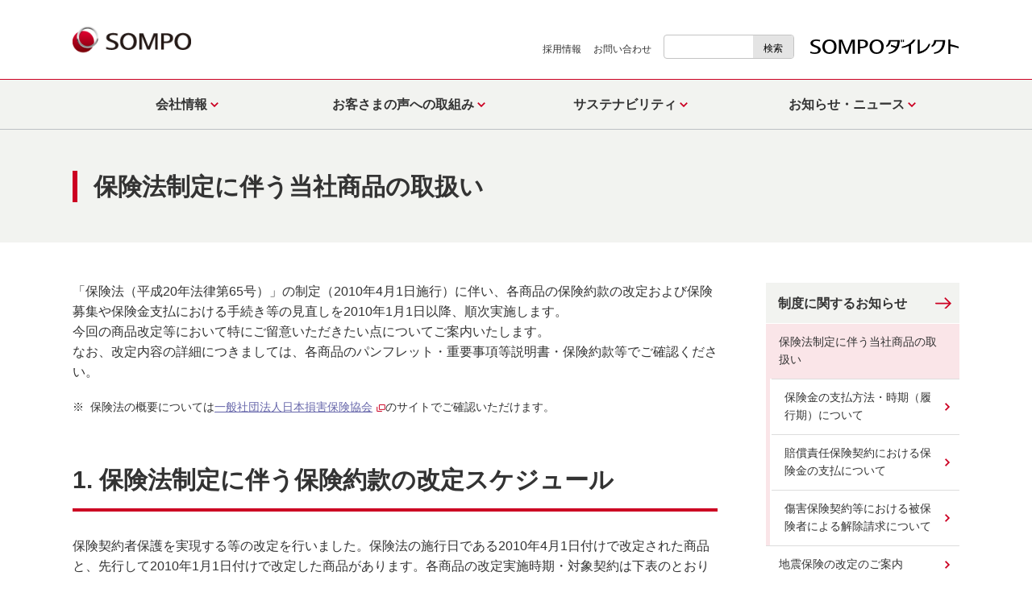

--- FILE ---
content_type: text/html
request_url: https://www.sompo-direct.co.jp/system/insurance_law_enactment/
body_size: 7349
content:
<!DOCTYPE html><html lang="ja"><head><meta charset="UTF-8"><title>保険法制定に伴う当社商品の取扱い｜ＳＯＭＰＯダイレクト</title>  <meta content="width=device-width,initial-scale=1" name="viewport"><meta content="ie=edge" http-equiv="X-UA-Compatible"><meta content="telephone=no" name="format-detection"><meta content="ＳＯＭＰＯダイレクトの取り組みや制度に関するお知らせです。保険法制定に伴う当社商品の取扱いについてのお知らせです。" name="description"><meta content="保険法制定に伴う当社商品の取扱い｜ＳＯＭＰＯダイレクト" property="og:title"><meta content="article" property="og:type"><meta content="https://www.sompo-direct.co.jp/system/insurance_law_enactment/" property="og:url"><meta content="https://d18f657670wm8u.cloudfront.net/ogp.jpg?20241001" property="og:image"><meta content="おとなの自動車保険｜ＳＯＭＰＯダイレクト" property="og:site_name"><meta content="ＳＯＭＰＯダイレクトの取り組みや制度に関するお知らせです。保険法制定に伴う当社商品の取扱いについてのお知らせです。" property="og:description"><script src="/asset/script/init.js"></script><link href="https://www.sompo-direct.co.jp/system/insurance_law_enactment/" rel="canonical"><link href="/asset/style/common.css" rel="stylesheet"><script src="/asset/script/main.js" crossorigin="use-credentials" type="module"></script><script src="/asset/script/main.legacy.js" defer nomodule></script> </head><body id="top"> <header class="l-header"><div class="l-header__inner"><div class="l-header__main"><div class="l-header__mainInner"> <p class="l-header__siteName"> <a class="l-header__logoLink" href="/"><picture><source srcset="https://d18f657670wm8u.cloudfront.net/asset/image/module/layout/header-logo.svg?20240819" media="screen and (min-width: 768px)" width="170" height="38"><img src="https://d18f657670wm8u.cloudfront.net/asset/image/module/layout/header-logo-sp.svg?20240819" alt="ＳＯＭＰＯダイレクト損害保険株式会社" width="147" height="54" class="l-header__logo"></picture></a></p> </div></div><div class="l-header__navigation"><div class="l-header__panel" id="l-header__panel"><nav aria-label="グローバルナビゲーション" class="l-nav-global"><div class="l-nav-global__inner"><ul class="l-nav-global__list"><li class="l-nav-global__listItem"><a class="l-nav-global__link" href="/company/"><span class="l-nav-global__linkTxt">会社情報</span></a><div class="l-nav-global__dropdown"><div class="l-nav-global__dropdownInner"><p class="l-nav-global__toTopWrap"><a class="l-nav-global__toTop" href="/company/">会社情報トップ</a></p><ul class="l-nav-global__dropdownList"><li class="l-nav-global__dropdownListItem"><a class="l-nav-global__dropdownLink" href="/company/message.html">トップメッセージ</a></li><li class="l-nav-global__dropdownListItem"><a class="l-nav-global__dropdownLink" href="/company/profile.html">会社概要</a></li><li class="l-nav-global__dropdownListItem"><a class="l-nav-global__dropdownLink" href="/company/history.html">会社沿革</a></li><li class="l-nav-global__dropdownListItem"><a class="l-nav-global__dropdownLink" href="https://www.sompo-hd.com/company/aspiration/" target="_blank" rel="noopener">ＳＯＭＰＯのパーパス<img src="https://d18f657670wm8u.cloudfront.net/asset/image/module/component/icn-_blank.svg?20240528" alt="新しいウィンドウで開きます" class="c-icn-_blank" width="11" height="9"></a></li><li class="l-nav-global__dropdownListItem"><a class="l-nav-global__dropdownLink" href="/company/brand_message.html">ブランド</a></li><li class="l-nav-global__dropdownListItem"><a class="l-nav-global__dropdownLink" href="/company/outline/">業績の概要</a></li><li class="l-nav-global__dropdownListItem"><a class="l-nav-global__dropdownLink" href="/company/publicnotice/">電子公告</a></li><li class="l-nav-global__dropdownListItem"><a class="l-nav-global__dropdownLink" href="/company/disclosure/">ディスクロージャー</a></li><li class="l-nav-global__dropdownListItem"><a class="l-nav-global__dropdownLink" href="/company/compliance.html">コンプライアンス</a></li><li class="l-nav-global__dropdownListItem"><a class="l-nav-global__dropdownLink" href="/company/managerisk.html">戦略的リスク経営（ERM）</a></li><li class="l-nav-global__dropdownListItem"><a class="l-nav-global__dropdownLink" href="/company/policy/">企業方針</a></li></ul></div></div></li><li class="l-nav-global__listItem"><a class="l-nav-global__link" href="/information/"><span class="l-nav-global__linkTxt">お客さまの声への取組み</span></a><div class="l-nav-global__dropdown"><div class="l-nav-global__dropdownInner"><p class="l-nav-global__toTopWrap"><a class="l-nav-global__toTop" href="/information/">お客さまの声への取組みトップ</a></p><ul class="l-nav-global__dropdownList"><li class="l-nav-global__dropdownListItem"><a class="l-nav-global__dropdownLink" href="/information/fiduciaryduty/">お客さま本位の業務運営方針</a></li><li class="l-nav-global__dropdownListItem"><a class="l-nav-global__dropdownLink" href="/information/business_improvement/">「お客さまの声」を業務改善に活かす仕組み</a></li><li class="l-nav-global__dropdownListItem"><a class="l-nav-global__dropdownLink" href="/request/">お客さまのご要望を形に</a></li><li class="l-nav-global__dropdownListItem"><a class="l-nav-global__dropdownLink" href="/customer-voice/">お客さまの声</a></li><li class="l-nav-global__dropdownListItem"><a class="l-nav-global__dropdownLink" href="/request/customer.html">サービスセンターの取組み</a></li><li class="l-nav-global__dropdownListItem"><a class="l-nav-global__dropdownLink" href="/request/contact_center.html">コンタクトセンターの取組み</a></li><li class="l-nav-global__dropdownListItem"><a class="l-nav-global__dropdownLink" href="/request/estimation.html">おとなの自動車保険の評判</a></li></ul></div></div></li><li class="l-nav-global__listItem"><a class="l-nav-global__link" href="/csr/"><span class="l-nav-global__linkTxt">サステナビリティ</span></a><div class="l-nav-global__dropdown of-titleLinkOnly" data-col-wide="3"><div class="l-nav-global__dropdownInner"><p class="l-nav-global__toTopWrap"><span class="l-nav-global__toTop">サステナビリティ</span></p><ul class="l-nav-global__dropdownList"><li class="l-nav-global__dropdownListItem"><a class="l-nav-global__dropdownLink" href="/csr/sdgs.html">本業における社会貢献</a></li><li class="l-nav-global__dropdownListItem"><a class="l-nav-global__dropdownLink" href="/csr/diversity-inclusion.html">ダイバーシティ・エクイティ＆インクルージョン</a></li><li class="l-nav-global__dropdownListItem"><a class="l-nav-global__dropdownLink" href="/csr/health-efforts.html">健康経営への取組み</a></li></ul></div></div></li><li class="l-nav-global__listItem"><a class="l-nav-global__link" href="https://news-ins-saison.dga.jp/topics/"><span class="l-nav-global__linkTxt">お知らせ・ニュース</span></a><div class="l-nav-global__dropdown"><div class="l-nav-global__dropdownInner"><p class="l-nav-global__toTopWrap"><span class="l-nav-global__toTop">お知らせ・ニュース</span></p><ul class="l-nav-global__dropdownList"><li class="l-nav-global__dropdownListItem"><a class="l-nav-global__dropdownLink" href="https://news-ins-saison.dga.jp/topics/?type=important">大切なお知らせ</a></li><li class="l-nav-global__dropdownListItem"><a class="l-nav-global__dropdownLink" href="https://news-ins-saison.dga.jp/topics/?type=news">ニュースリリース・トピックス</a></li></ul></div></div></li></ul><style>@media screen and (max-width: 1040px) and (min-width: 827px), print {.l-header__mainInner {padding: 30PX 0;}}
@media screen and (max-width: 827px) and (min-width: 788px), print {.l-header__mainInner {padding: 42PX 0;}}
@media screen and (max-width: 788px) and (min-width: 768px), print {.l-header__mainInner {padding: 54PX 0;}}</style><div class="l-nav-global__utility"><div class="l-nav-global__logoOnly"><a class="l-nav-global__logoOnlyLink" href="/" rel="noopener" target="_blank"><img src="https://d18f657670wm8u.cloudfront.net/asset/image/module/layout/header-logo-sompo-direct.svg?20240528" alt="SOMPOダイレクト" class="l-nav-global__logo" width="185" height="18"></a></div><form class="l-nav-global__search" action="https://search-saison.dga.jp/" method="GET" name="search_form" onsubmit="return mysearch(this)"><span class="l-nav-global__searchInputWrap"><input type="search" class="l-nav-global__searchInput iSearchAssist" name="kw" aria-labelledby="l-nav-global__searchSubmit"> <input type="hidden" name="ie" value="u"> <input type="hidden" name="cate[]" value="cor"> </span><span class="l-nav-global__searchSubmitWrap"><button type="submit" class="l-nav-global__searchSubmit" id="l-nav-global__searchSubmit">検索</button> </span></form><ul class="l-nav-global__utilLinkList"><li class="l-nav-global__utilLinkListItem"><a class="l-nav-global__utilLinkLink" href="/recruit/">採用情報</a></li><li class="l-nav-global__utilLinkListItem"><a class="l-nav-global__utilLinkLink" href="/inquiry/">お問い合わせ</a></li></ul><div class="l-nav-global__logoWrap"><a class="l-nav-global__logoLink" href="/" rel="noopener" target="_blank"><img src="https://d18f657670wm8u.cloudfront.net/asset/image/module/layout/header-logo-sompo-direct-sp.svg?20240528" alt="SOMPOダイレクト 新しいウィンドウで開きます" class="l-nav-global__logo" width="156" height="14"></a></div></div></div></nav></div></div></div></header> <main class="l-main var-02"><div class="l-main__pagetitle"><div class="l-main__pagetitleInner"><div class="l-main__pagetitlePrimary"><h1 class="l-main__pagetitleMain"><span class="l-main__pagetitleMainHdg"><span class="l-main__pagetitleMainHdgTxt">保険法制定に伴う当社商品の取扱い</span> </span></h1></div></div></div><div class="l-main__primary"><div class="l-section"><div class="l-section__content"><div class="p-txt"><p class="c-txt">「保険法（平成20年法律第65号）」の制定（2010年4月1日施行）に伴い、各商品の保険約款の改定および保険募集や保険金支払における手続き等の見直しを2010年1月1日以降、順次実施します。</p><p class="c-txt">今回の商品改定等において特にご留意いただきたい点についてご案内いたします。</p><p class="c-txt">なお、改定内容の詳細につきましては、各商品のパンフレット・重要事項等説明書・保険約款等でご確認ください。</p></div><div class="p-list-note"><ul class="p-list-note__list"><li class="p-list-note__item"><div class="p-list-note__symbol">※</div><div class="p-list-note__main"><small class="p-list-note__txt">保険法の概要については<a href="http://www.sonpo.or.jp" target="_blank" rel="noopener">一般社団法人日本損害保険協会<img src="https://d18f657670wm8u.cloudfront.net/asset/image/module/component/icn-_blank.svg?20240528" class="c-icn-_blank" width="11" height="9" alt="新しいウィンドウで開きます"></a>のサイトでご確認いただけます。</small></div></li></ul></div><div class="p-hdg-l2"><h2 class="p-hdg-l2__inner"><span class="p-hdg-l2__main">1. 保険法制定に伴う保険約款の改定スケジュール</span></h2></div><div class="p-txt"><p class="c-txt">保険契約者保護を実現する等の改定を行いました。保険法の施行日である2010年4月1日付けで改定された商品と、先行して2010年1月1日付けで改定した商品があります。各商品の改定実施時期・対象契約は下表のとおりです。</p></div><div class="p-tbl"><table class="p-tbl__item"><colgroup><col class="u-w-50"><col></colgroup><thead class="p-tbl__head"><tr class="p-tbl__row"><th class="p-tbl__th" scope="col">商品名</th><th class="p-tbl__th" scope="col">改定実施時期・対象契約</th></tr></thead><tbody class="p-tbl__body"><tr class="p-tbl__row"><td class="p-tbl__content"><div class="p-list"><ul class="p-list__list"><li class="p-list__item"><div class="p-list__txt">火災保険・地震保険</div></li></ul></div></td><td class="p-tbl__content">2010年1月1日以降保険責任開始契約</td></tr><tr class="p-tbl__row"><td class="p-tbl__content"><div class="p-list"><ul class="p-list__list"><li class="p-list__item"><div class="p-list__txt">自動車保険</div></li><li class="p-list__item"><div class="p-list__txt">傷害保険</div></li><li class="p-list__item"><div class="p-list__txt">動産総合保険・賠償責任保険・盗難保険</div></li></ul></div>など</td><td class="p-tbl__content">2010年4月1日以降保険責任</td></tr></tbody></table></div><div class="p-hdg-l2"><h2 class="p-hdg-l2__inner"><span class="p-hdg-l2__main">2. 既にご契約いただいている保険も含めて適用される規定について</span></h2></div><div class="p-txt"><p class="c-txt">以下の規定については、既にご契約いただいている保険（保険法施行日より前に締結された保険契約）についても適用されます。</p></div><div class="p-box-02"><div class="p-box-02__header"><h3 class="p-box-02__headerHdg">保険金の支払い方法・時期（履行期）について</h3></div><div class="p-box-02__body"><div class="p-box-02__content"><div class="p-txt"><p class="c-txt">2010年1月1日以降発生の事故から、保険金の支払方法・時期（履行期）を明確化します。保険金のご請求に必要な手続きを完了された日からその日を含めて30日以内に、保険金をお支払いします。（特別な照会または調査等が不可欠な場合を除きます。）</p></div></div><div class="p-box-02__relation"><ul class="p-box-02__relationList"><li class="p-box-02__relationListItem"><a class="c-link" href="/system/insurance_law_enactment/012_1.html">詳細はこちら</a></li></ul></div></div></div><div class="p-box-02"><div class="p-box-02__header"><h3 class="p-box-02__headerHdg">賠償責任保険契約における保険金の支払について</h3></div><div class="p-box-02__body"><div class="p-box-02__content"><div class="p-txt"><p class="c-txt">2010年4月1日以降発生の事故から、損害賠償金に対する保険金請求権について、相手の方に先取特権（他の債権者に優先して支払を受ける権利）が認められます。</p></div></div><div class="p-box-02__relation"><ul class="p-box-02__relationList"><li class="p-box-02__relationListItem"><a class="c-link" href="/system/insurance_law_enactment/012_2.html">詳細はこちら</a></li></ul></div></div></div><div class="p-hdg-l2"><h2 class="p-hdg-l2__inner"><span class="p-hdg-l2__main">3. 傷害保険契約等における被保険者による解除請求について</span></h2></div><div class="p-txt"><p class="c-txt">改定後の約款が適用される契約から、保険契約者と被保険者（保険の対象となる方）が異なる傷害保険契約等において、所定の要件を満たす場合に被保険者からの解除請求を認める規定（被保険者離脱制度）が新設されます。</p></div><p class="p-link"><a class="c-link" href="/system/insurance_law_enactment/012_3.html">詳細はこちら</a></p></div></div></div><div class="l-main__secondary"> <nav class="l-nav-local" aria-labelledby="l-nav-local__top"><p class="l-nav-local__top" id="l-nav-local__top"><a class="l-nav-local__topTxt" href="/system/">制度に関するお知らせ</a></p><ul class="l-nav-local__list"><li class="l-nav-local__item"><a class="l-nav-local__link" href="/system/insurance_law_enactment/">保険法制定に伴う当社商品の取扱い</a><ul class="l-nav-local__list"><li class="l-nav-local__item"><a class="l-nav-local__link" href="/system/insurance_law_enactment/012_1.html">保険金の支払方法・時期（履行期）について</a></li><li class="l-nav-local__item"><a class="l-nav-local__link" href="/system/insurance_law_enactment/012_2.html">賠償責任保険契約における保険金の支払について</a></li><li class="l-nav-local__item"><a class="l-nav-local__link" href="/system/insurance_law_enactment/012_3.html">傷害保険契約等における被保険者による解除請求について</a></li></ul></li><li class="l-nav-local__item"><a class="l-nav-local__link" href="/system/earthquake_insurance.html">地震保険の改定のご案内</a></li><li class="l-nav-local__item"><a class="l-nav-local__link" href="/system/fire_insurance.html">火災保険　ご契約内容の変更に関するご案内</a></li><li class="l-nav-local__item"><a class="l-nav-local__link" href="/system/protection.html">損害保険契約者保護制度について</a></li><li class="l-nav-local__item"><a class="l-nav-local__link" href="/system/criminal_proceeds.html">犯罪収益移転防止法の施行に伴うお客さまへのお願い</a></li></ul></nav> <div class="l-side-box of-mypage"><h2 class="l-side-box__hdg">ご契約者の方</h2><div class="l-side-box__body"><h3 class="l-side-box__hdgL3"><span class="l-side-box__hdgL3Txt">被害にあったお客さまへ</span></h3><div class="l-side-box__btn var-05"><a class="l-side-box__btnLink" href="/inquiry/"><span class="l-side-box__btnTxt">事故のご連絡はこちら</span> </a></div><h3 class="l-side-box__hdgL3"><span class="l-side-box__hdgL3Txt">24時間・365日の事故受付体制</span></h3><div class="l-side-box__txt"><p class="c-txt">年中無休（24時間・365日）でお客さまから事故連絡を受付いたします。</p></div><h3 class="l-side-box__hdgL3 of-topBorder"><span class="l-side-box__hdgL3Txt">ご契約内容の確認・訂正をご希望の方</span></h3><div class="l-side-box__txt"><p class="c-txt">契約のお手続き・契約内容の確認、変更、2台目のご契約（おとなの2台目割引）もこちらから。</p></div><div class="l-side-box__btn var-03"><a class="l-side-box__btnLink" href="/mypage_contract/base/login/login?fnc=1&att=31" target="_blank" rel="noopener"><span class="l-side-box__btnTxt">マイページログイン</span> </a></div><div class="l-side-box__link"><p class="l-side-box__linkItem"><a class="c-link" href="/otona/contractor/" target="_blank" rel="noopener">マイページでできること<img src="https://d18f657670wm8u.cloudfront.net/asset/image/module/component/icn-_blank.svg?20240528" class="c-icn-_blank" width="11" height="9" alt="新しいウィンドウで開きます"></a></p></div></div></div><div class="l-side-box of-otona"><h2 class="l-side-box__hdg">自動車保険をご検討中の方</h2><div class="l-side-box__body"><div class="l-side-box__txt"><p class="c-txt"><span class="u-break--always">保険料の内訳を見ながら</span>補償を自由に選べる</p></div><div class="l-side-box__btn"><a class="l-side-box__btnLink" href="https://www.sompo-direct.co.jp/mypage_contract/estimation/estimate.do" target="_blank" rel="noopener"><span class="l-side-box__btnTxt">簡単シミュレーション</span> <small class="l-side-box__btnNotes">※個人情報は入力不要</small> </a></div><div class="l-side-box__link"><p class="l-side-box__linkItem"><a class="c-link" href="https://www.sompo-direct.co.jp/mypage_contract/estimation/estimate.do?cert=y" target="_blank" rel="noopener">中断証明書を使用したお見積りはこちら<img src="https://d18f657670wm8u.cloudfront.net/asset/image/module/component/icn-_blank.svg?20240528" class="c-icn-_blank" width="11" height="9" alt="新しいウィンドウで開きます"></a></p></div><div class="l-side-box__btn var-02"><a class="l-side-box__btnLink" href="/mypage_contract/base/login/login?fnc=0&att=4" target="_blank" rel="noopener"><span class="l-side-box__btnTxt">保存したお見積りの呼び出し</span> </a></div><div class="l-side-box__link"><p class="l-side-box__linkItem"><a class="c-link" href="/otona/guide/subscribe/" target="_blank" rel="noopener">お見積り・お申込み手続きの流れ<img src="https://d18f657670wm8u.cloudfront.net/asset/image/module/component/icn-_blank.svg?20240528" class="c-icn-_blank" width="11" height="9" alt="新しいウィンドウで開きます"></a></p></div></div></div><div class="l-side-box of-eraberu"><h2 class="l-side-box__hdg">火災保険をご検討中の方</h2><div class="l-side-box__body"><div class="l-side-box__eraberuBtn"><a class="l-side-box__eraberuBtnLink" href="https://www.sompo-direct.co.jp/fire/subscriptions/" target="_blank" rel="noopener"><span class="l-side-box__eraberuBtnTxt">保険料シミュレーション<span class="l-side-box__eraberuBtnTxtSub">（お申込みもこちらから）</span></span> </a></div><div class="l-side-box__eraberuBtn02"><a class="l-side-box__eraberuBtn02Link" href="/mypage_contract/base/login/login?fnc=1&att=21" target="_blank" rel="noopener"><span class="l-side-box__eraberuBtn02Txt">保存したお見積りを見る</span> </a></div><h3 class="l-side-box__eraberuHdgL3"><span class="l-side-box__eraberuHdgL3Txt">火災保険を申込まれる方へ</span></h3><div class="l-side-box__eraberuBtn02"><a class="l-side-box__eraberuBtn02Link" href="/mypage_contract/base/login/login?fnc=1&att=22" target="_blank" rel="noopener"><span class="l-side-box__eraberuBtn02Txt">マイページから、クレジットカードの登録をする</span> </a></div></div></div><div class="l-side-section"><div class="l-side-section__content"><div class="p-media"><div class="p-media__inner"><a class="p-media__item js-window-open" href="https://faq-ins-saison.dga.jp/glossary/" target="_blank" rel="noopener"><picture class="c-media"><img src="https://d18f657670wm8u.cloudfront.net/asset/image/module/layout/side-section-glossary.png?20210517" width="180" height="120" alt="難しい保険の用語をご説明します 保険の用語集" class="c-media__img"></picture></a></div></div><div class="p-media"><div class="p-media__inner"><a class="p-media__item" href="https://www.sompo-hd.com/company/culture/" target="_blank" rel="noopener"><picture class="c-media"><img src="https://d18f657670wm8u.cloudfront.net/asset/image/module/layout/side-section-site.png?20210517" width="180" height="120" alt="文化・芸術を通した「真の感動」と「こころのゆたかさ」を、ひとへ、社会へ。 SOMPOホールディングス公式サイト" class="c-media__img"></picture></a></div></div></div></div> </div><div class="l-main__finally"><div class="l-section"><div class="l-section__content"><p class="p-link-pagetop"><a class="c-link" href="#top">ページトップへ</a></p></div></div></div></main><nav aria-label="現在のページ位置" class="l-breadcrumb"><div class="l-breadcrumb__inner"><ol class="l-breadcrumb__list"><li class="l-breadcrumb__item"><a class="l-breadcrumb__link" href="/"><span class="l-breadcrumb__txt">ＳＯＭＰＯダイレクト</span> </a></li><li class="l-breadcrumb__item"><a class="l-breadcrumb__link" href="/system/"><span class="l-breadcrumb__txt">制度に関するお知らせ</span> </a></li><li class="l-breadcrumb__item"><a class="l-breadcrumb__link" aria-current="page"><span class="l-breadcrumb__txt">保険法制定に伴う当社商品の取扱い</span> </a></li></ol></div></nav> <footer class="l-footer"><div class="l-footer__primary"><div class="l-footer__primaryInner"><div class="l-footer__sitemap"><div class="l-footer__col"><p class="l-footer__title"><a class="l-foooter__titleLink" href="/company/">会社情報</a></p><ul class="l-footer__sitemapLinkList"><li class="l-footer__sitemapLinkListItem"><a class="l-footer__sitemapLinkLink" href="/company/message.html">トップメッセージ</a></li><li class="l-footer__sitemapLinkListItem"><a class="l-footer__sitemapLinkLink" href="/company/profile.html">会社概要</a></li><li class="l-footer__sitemapLinkListItem"><a class="l-footer__sitemapLinkLink" href="/company/history.html">会社沿革</a></li><li class="l-footer__sitemapLinkListItem"><a class="l-footer__sitemapLinkLink" href="https://www.sompo-hd.com/company/aspiration/" target="_blank" rel="noopener">ＳＯＭＰＯのパーパス<img src="https://d18f657670wm8u.cloudfront.net/asset/image/module/component/icn-_blank.svg?20240528" alt="新しいウィンドウで開きます" class="c-icn-_blank" width="11" height="9"></a></li><li class="l-footer__sitemapLinkListItem"><a class="l-footer__sitemapLinkLink" href="/company/brand_message.html">ブランド</a></li><li class="l-footer__sitemapLinkListItem"><a class="l-footer__sitemapLinkLink" href="/company/outline/">業績の概要</a></li><li class="l-footer__sitemapLinkListItem"><a class="l-footer__sitemapLinkLink" href="/company/publicnotice/">電子公告</a></li><li class="l-footer__sitemapLinkListItem"><a class="l-footer__sitemapLinkLink" href="/company/disclosure/">ディスクロージャー</a></li><li class="l-footer__sitemapLinkListItem"><a class="l-footer__sitemapLinkLink" href="/company/compliance.html">コンプライアンス</a></li><li class="l-footer__sitemapLinkListItem"><a class="l-footer__sitemapLinkLink" href="/company/managerisk.html">戦略的リスク経営（ERM）</a></li><li class="l-footer__sitemapLinkListItem"><a class="l-footer__sitemapLinkLink" href="/company/policy/">企業方針</a></li></ul></div><div class="l-footer__col"><p class="l-footer__title"><a class="l-foooter__titleLink" href="/information/">お客さまの声への取組み</a></p><ul class="l-footer__sitemapLinkList"><li class="l-footer__sitemapLinkListItem"><a class="l-footer__sitemapLinkLink" href="/information/fiduciaryduty/">お客さま本位の業務運営方針</a></li><li class="l-footer__sitemapLinkListItem"><a class="l-footer__sitemapLinkLink" href="/information/business_improvement/">「お客さまの声」を業務改善に活かす仕組み</a></li><li class="l-footer__sitemapLinkListItem"><a class="l-footer__sitemapLinkLink" href="/request/">お客さまのご要望を形に</a></li><li class="l-footer__sitemapLinkListItem"><a class="l-footer__sitemapLinkLink" href="/request/customer.html">サービスセンターの取組み</a></li><li class="l-footer__sitemapLinkListItem"><a class="l-footer__sitemapLinkLink" href="/request/contact_center.html">コンタクトセンターの取組み</a></li><li class="l-footer__sitemapLinkListItem"><a class="l-footer__sitemapLinkLink" href="/request/estimation.html">おとなの自動車保険の評判</a></li></ul></div><div class="l-footer__col"><p class="l-footer__title"><span class="l-foooter__titleLink">サステナビリティ</span></p><ul class="l-footer__sitemapLinkList"><li class="l-footer__sitemapLinkListItem"><a class="l-footer__sitemapLinkLink" href="/csr/sdgs.html">本業における社会貢献</a></li><li class="l-footer__sitemapLinkListItem"><a class="l-footer__sitemapLinkLink" href="/csr/diversity-inclusion.html">ダイバーシティ・エクイティ＆インクルージョン</a></li><li class="l-footer__sitemapLinkListItem"><a class="l-footer__sitemapLinkLink" href="/csr/health-efforts.html">健康経営への取組み</a></li></ul><p class="l-footer__title">商品一覧</p><ul class="l-footer__sitemapLinkList"><li class="l-footer__sitemapLinkListItem"><a class="l-footer__sitemapLinkLink" href="/otona/" target="_blank" rel="noopener">おとなの自動車保険<img src="https://d18f657670wm8u.cloudfront.net/asset/image/module/component/icn-_blank.svg?20240528" alt="新しいウィンドウで開きます" class="c-icn-_blank" width="11" height="9"></a></li><li class="l-footer__sitemapLinkListItem"><a class="l-footer__sitemapLinkLink" href="/eraberu/" target="_blank" rel="noopener">じぶんでえらべる火災保険<img src="https://d18f657670wm8u.cloudfront.net/asset/image/module/component/icn-_blank.svg?20240528" alt="新しいウィンドウで開きます" class="c-icn-_blank" width="11" height="9"></a></li><li class="l-footer__sitemapLinkListItem"><a class="l-footer__sitemapLinkLink" href="/portal/" target="_blank" rel="noopener">その他取扱い商品<img src="https://d18f657670wm8u.cloudfront.net/asset/image/module/component/icn-_blank.svg?20240528" alt="新しいウィンドウで開きます" class="c-icn-_blank" width="11" height="9"></a></li></ul></div><div class="l-footer__col"><p class="l-footer__title"><a class="l-foooter__titleLink" href="/system/">制度に関するお知らせ</a></p><ul class="l-footer__sitemapLinkList"><li class="l-footer__sitemapLinkListItem"><a class="l-footer__sitemapLinkLink" href="/system/insurance_law_enactment/">保険法制定に伴う当社商品の取扱い</a></li><li class="l-footer__sitemapLinkListItem"><a class="l-footer__sitemapLinkLink" href="/system/earthquake_insurance.html">地震保険の改定のご案内</a></li><li class="l-footer__sitemapLinkListItem"><a class="l-footer__sitemapLinkLink" href="/system/fire_insurance.html">火災保険 ご契約内容の変更に関するご案内</a></li><li class="l-footer__sitemapLinkListItem"><a class="l-footer__sitemapLinkLink" href="/system/protection.html">損害保険契約者保護制度について</a></li><li class="l-footer__sitemapLinkListItem"><a class="l-footer__sitemapLinkLink" href="/system/criminal_proceeds.html">犯罪収益移転防止法の施行に伴うお客さまへのお願い</a></li></ul></div><div class="l-footer__col"><p class="l-footer__title">お知らせ・ニュース</p><ul class="l-footer__sitemapLinkList"><li class="l-footer__sitemapLinkListItem"><a class="l-footer__sitemapLinkLink" href="https://news-ins-saison.dga.jp/topics/?type=important">大切なお知らせ</a></li><li class="l-footer__sitemapLinkListItem"><a class="l-footer__sitemapLinkLink" href="https://news-ins-saison.dga.jp/topics/?type=news">ニュースリリース・トピックス</a></li></ul><p class="l-footer__title"><a class="l-foooter__titleLink" href="/disclosure_materials/">開示資料・データ</a></p><ul class="l-footer__sitemapLinkList"><li class="l-footer__sitemapLinkListItem"><a class="l-footer__sitemapLinkLink" href="/disclosure_materials/current_year/">2025年度　開示資料・データ</a></li><li class="l-footer__sitemapLinkListItem"><a class="l-footer__sitemapLinkLink" href="/disclosure_materials/archive/">2024年度以前　開示資料・データ</a></li></ul></div><div class="l-footer__col"><p class="l-footer__title"><a class="l-foooter__titleLink" href="/inquiry/">お問い合わせ</a></p><p class="l-footer__title"><a class="l-foooter__titleLink" href="/recruit/">採用情報</a></p></div></div><div class="l-footer__miniSitemap u-hide--wide"><div class="l-footer__miniSitemapRow"><ul class="l-footer__miniSitemapList"><li class="l-footer__miniSitemapListItem"><a class="l-footer__miniSitemapLink" href="/company/" target="_blank" rel="noopener">会社情報<img src="https://d18f657670wm8u.cloudfront.net/asset/image/module/component/icn-_blank.svg?20240528" alt="新しいウィンドウで開きます" class="c-icn-_blank" width="11" height="9"></a></li><li class="l-footer__miniSitemapListItem"><a class="l-footer__miniSitemapLink" href="/information/" target="_blank" rel="noopener">お客さまの声への取組み<img src="https://d18f657670wm8u.cloudfront.net/asset/image/module/component/icn-_blank.svg?20240528" alt="新しいウィンドウで開きます" class="c-icn-_blank" width="11" height="9"></a></li><li class="l-footer__miniSitemapListItem"><a class="l-footer__miniSitemapLink" href="/system/" target="_blank" rel="noopener">制度に関するお知らせ<img src="https://d18f657670wm8u.cloudfront.net/asset/image/module/component/icn-_blank.svg?20240528" alt="新しいウィンドウで開きます" class="c-icn-_blank" width="11" height="9"></a></li><li class="l-footer__miniSitemapListItem"><a class="l-footer__miniSitemapLink" href="/disclosure_materials/" target="_blank" rel="noopener">開示資料・データ<img src="https://d18f657670wm8u.cloudfront.net/asset/image/module/component/icn-_blank.svg?20240528" alt="新しいウィンドウで開きます" class="c-icn-_blank" width="11" height="9"></a></li><li class="l-footer__miniSitemapListItem"><a class="l-footer__miniSitemapLink" href="/inquiry/" target="_blank" rel="noopener">お問い合わせ<img src="https://d18f657670wm8u.cloudfront.net/asset/image/module/component/icn-_blank.svg?20240528" alt="新しいウィンドウで開きます" class="c-icn-_blank" width="11" height="9"></a></li><li class="l-footer__miniSitemapListItem"><a class="l-footer__miniSitemapLink" href="/recruit/" target="_blank" rel="noopener">採用情報<img src="https://d18f657670wm8u.cloudfront.net/asset/image/module/component/icn-_blank.svg?20240528" alt="新しいウィンドウで開きます" class="c-icn-_blank" width="11" height="9"></a></li><li class="l-footer__miniSitemapListItem"><a class="l-footer__miniSitemapLink" href="/sitemap/" target="_blank" rel="noopener">サイトマップ<img src="https://d18f657670wm8u.cloudfront.net/asset/image/module/component/icn-_blank.svg?20240528" alt="新しいウィンドウで開きます" class="c-icn-_blank" width="11" height="9"></a></li></ul></div><div class="l-footer__miniSitemapRow"><p class="l-footer__miniSitemapTitle">商品一覧</p><ul class="l-footer__miniSitemapList"><li class="l-footer__miniSitemapListItem"><a class="l-footer__miniSitemapLink" href="/otona/" target="_blank" rel="noopener">おとなの自動車保険<img src="https://d18f657670wm8u.cloudfront.net/asset/image/module/component/icn-_blank.svg?20240528" alt="新しいウィンドウで開きます" class="c-icn-_blank" width="11" height="9"></a></li><li class="l-footer__miniSitemapListItem"><a class="l-footer__miniSitemapLink" href="/eraberu/" target="_blank" rel="noopener">じぶんでえらべる火災保険<img src="https://d18f657670wm8u.cloudfront.net/asset/image/module/component/icn-_blank.svg?20240528" alt="新しいウィンドウで開きます" class="c-icn-_blank" width="11" height="9"></a></li><li class="l-footer__miniSitemapListItem"><a class="l-footer__miniSitemapLink" href="/portal/" target="_blank" rel="noopener">その他取扱い商品<img src="https://d18f657670wm8u.cloudfront.net/asset/image/module/component/icn-_blank.svg?20240528" alt="新しいウィンドウで開きます" class="c-icn-_blank" width="11" height="9"></a></li></ul></div></div><div class="p-lyt u-mt-0 u-mb-0 u-align-right" data-col="4" data-col-wide="4" style="padding-bottom: 20px"><div class="p-lyt__inner u-align-right u-w-36--wide u-align-right" style="margin:0 0 0 auto"><div class="p-lyt__content u-align-right u-w-20" style="padding:0 0 0 0"><a class="p-media__item" href="https://lin.ee/UeVqddG" target="_blank" rel="noopener noreferrer"><picture class="c-media u-align-right u-w-60" style="margin:0 auto 0 auto"><img src="https://d18f657670wm8u.cloudfront.net/asset/image/module/layout/icon-index01.png?20220509" width="180" height="120" alt="" class="c-media__img"></picture></a></div><div class="p-lyt__content u-align-right u-w-20" style="padding:0 0 0 0"><a class="p-media__item" href="https://x.com/otona_insurance" target="_blank" rel="noopener noreferrer"><picture class="c-media u-align-right u-w-60" style="margin:0 auto 0 auto"><img src="https://d18f657670wm8u.cloudfront.net/asset/image/module/layout/icon-index02.png?20241009" width="180" height="120" alt="" class="c-media__img"></picture></a></div><div class="p-lyt__content u-align-right u-w-20" style="padding:0 0 0 0"><a class="p-media__item" href="https://instagram.com/sompo.direct/" target="_blank" rel="noopener noreferrer"><picture class="c-media u-align-right u-w-60" style="margin:0 auto 0 auto"><img src="https://d18f657670wm8u.cloudfront.net/asset/image/module/layout/icon-index03.png?20220509" width="180" height="120" alt="" class="c-media__img"></picture></a></div><div class="p-lyt__content u-align-right u-w-20" style="padding:0 0 0 0"><a class="p-media__item" href="https://www.facebook.com/sompo.direct/" target="_blank" rel="noopener noreferrer"><picture class="c-media u-align-right u-w-60" style="margin:0 auto 0 auto"><img src="https://d18f657670wm8u.cloudfront.net/asset/image/module/layout/icon-index06.png?20220509" width="180" height="120" alt="" class="c-media__img"></picture></a></div><div class="p-lyt__content u-align-right u-w-20" style="padding:0 0 0 0"><a class="p-media__item" href="https://youtube.com/channel/UC2c3aHpmNezCsGWfvFPyciw" target="_blank" rel="noopener noreferrer"><picture class="c-media u-align-right u-w-60" style="margin:0 auto 0 auto"><img src="https://d18f657670wm8u.cloudfront.net/asset/image/module/layout/icon-index05.png?20220509" width="180" height="120" alt="" class="c-media__img"></picture></a></div></div></div></div></div><div class="l-footer__secondary"><div class="l-footer__secondaryInner"><ul class="l-footer__utilLinkList"><li class="l-footer__utilLinkListItem"><a class="l-footer__utilLinkLink" href="/company/policy/canvass.html">勧誘方針・比較推奨方針</a></li><li class="l-footer__utilLinkListItem"><a class="l-footer__utilLinkLink" href="/company/policy/privacy/">個人情報保護宣言</a></li><li class="l-footer__utilLinkListItem"><a class="l-footer__utilLinkLink" href="/company/policy/sitepolicy.html">サイトご利用にあたって</a></li></ul><p class="l-footer__bnrWrap"><a class="l-footer__bnrLink" href="/"><img src="https://d18f657670wm8u.cloudfront.net/asset/image/module/layout/footer-logo-safic.svg?20240819" alt="ＳＯＭＰＯダイレクト" width="58" height="31" class="l-footer__bnr"> </a></p><p class="l-footer__copyrightWrap"><small class="l-footer__copyright">Copyright©2024 Sompo Direct <span class="break-default">Insurance Inc. All Rights Reserved.</span></small></p></div></div></footer> <!-- Google Tag Manager -->
<noscript><iframe src="//www.googletagmanager.com/ns.html?id=GTM-MNVJNM"
height="0" width="0" style="display:none;visibility:hidden"></iframe></noscript>
<script>(function(w,d,s,l,i){w[l]=w[l]||[];w[l].push({'gtm.start':
new Date().getTime(),event:'gtm.js'});var f=d.getElementsByTagName(s)[0],
j=d.createElement(s),dl=l!='dataLayer'?'&l='+l:'';j.async=true;j.src=
'//www.googletagmanager.com/gtm.js?id='+i+dl;f.parentNode.insertBefore(j,f);
})(window,document,'script','dataLayer','GTM-MNVJNM');</script>
<!-- End Google Tag Manager -->

<!-- Yahoo! Tag Manager -->
<script type="text/javascript">
  (function () {
    var tagjs = document.createElement("script");
    var s = document.getElementsByTagName("script")[0];
    tagjs.async = true;
    tagjs.src = "//s.yjtag.jp/tag.js#site=1qAKPqR";
    s.parentNode.insertBefore(tagjs, s);
  }());
</script>
<noscript>
  <iframe src="//b.yjtag.jp/iframe?c=1qAKPqR" width="1" height="1" frameborder="0" scrolling="no" marginheight="0" marginwidth="0"></iframe>
</noscript>
<!--End Yahoo! Tag Manager -->

 <script type="application/ld+json">{"@context":"http://schema.org","@type":"BreadcrumbList","itemListElement":[{"@type":"ListItem","position":1,"item":{"@id":"https://www.sompo-direct.co.jp/","name":"ＳＯＭＰＯダイレクト"}},{"@type":"ListItem","position":2,"item":{"@id":"https://www.sompo-direct.co.jp/system/","name":"制度に関するお知らせ"}},{"@type":"ListItem","position":3,"item":{"@id":"https://www.sompo-direct.co.jp/system/insurance_law_enactment/","name":"保険法制定に伴う当社商品の取扱い"}}]}</script><script src="https://cache.dga.jp/s/saison2/search_tool_n3.js"></script></body></html>

--- FILE ---
content_type: text/css
request_url: https://www.sompo-direct.co.jp/asset/style/common.css
body_size: 50757
content:
@charset "UTF-8";:root{--INVALID:#F00}.p-box-08__disclosureTitle.is-ready:not(summary)::after,.p-box-08__disclosureTitle.is-ready:not(summary)::before,.p-box-disclosure__hdg.is-ready:not(summary)::after,.p-box-disclosure__hdg.is-ready:not(summary)::before,.p-box-point02__hdgInner.is-ready:not(summary)::after,.p-box-point02__hdgInner.is-ready:not(summary)::before,.p-box-step__visual .func-btn-toggleHook__txt::after,.p-box-step__visual .func-btn-toggleHook__txt::before,.p-disclosure-faq__question.is-ready:not(summary)::after,.p-disclosure-faq__question.is-ready:not(summary)::before,.p-disclosure__title.is-ready:not(summary)::after,.p-disclosure__title.is-ready:not(summary)::before,.p-other-faqIndex__hdgTxt.is-ready:not(summary)::after,.p-other-faqIndex__hdgTxt.is-ready:not(summary)::before,details>.p-box-08__disclosureTitle::after,details>.p-box-08__disclosureTitle::before,details>.p-box-disclosure__hdg::after,details>.p-box-disclosure__hdg::before,details>.p-box-point02__hdgInner::after,details>.p-box-point02__hdgInner::before,details>.p-disclosure-faq__question::after,details>.p-disclosure-faq__question::before,details>.p-disclosure__title::after,details>.p-disclosure__title::before,details>.p-other-faqIndex__hdgTxt::after,details>.p-other-faqIndex__hdgTxt::before{position:absolute;z-index:1;display:block;content:"";transition:.2s transform ease-out,.2s opacity ease-out}.p-box-08__disclosureTitle.is-ready:not(summary)::after,.p-box-disclosure__hdg.is-ready:not(summary)::after,.p-box-point02__hdgInner.is-ready:not(summary)::after,.p-box-step__visual .func-btn-toggleHook__txt::after,.p-disclosure-faq__question.is-ready:not(summary)::after,.p-disclosure__title.is-ready:not(summary)::after,.p-other-faqIndex__hdgTxt.is-ready:not(summary)::after,details>.p-box-08__disclosureTitle::after,details>.p-box-disclosure__hdg::after,details>.p-box-point02__hdgInner::after,details>.p-disclosure-faq__question::after,details>.p-disclosure__title::after,details>.p-other-faqIndex__hdgTxt::after{transform:rotate(90deg)}.p-box-08[open] .p-box-08__disclosureTitle:not(.is-ready)::before,.p-box-08__disclosureTitle.is-ready[aria-expanded=true]::before,.p-box-disclosure[open] .p-box-disclosure__hdg:not(.is-ready)::before,.p-box-disclosure__hdg.is-ready[aria-expanded=true]::before,.p-box-point02[open] .p-box-point02__hdgInner:not(.is-ready)::before,.p-box-point02__hdgInner.is-ready[aria-expanded=true]::before,.p-box-step__visual .func-btn-toggleHook[aria-expanded=true] .func-btn-toggleHook__txt::before,.p-disclosure-faq[open] .p-disclosure-faq__question:not(.is-ready)::before,.p-disclosure-faq__question.is-ready[aria-expanded=true]::before,.p-disclosure[open] .p-disclosure__title:not(.is-ready)::before,.p-disclosure__title.is-ready[aria-expanded=true]::before,.p-other-faqIndex[open] .p-other-faqIndex__hdgTxt:not(.is-ready)::before,.p-other-faqIndex__hdgTxt.is-ready[aria-expanded=true]::before{transform:rotate(90deg)}.p-box-08[open] .p-box-08__disclosureTitle:not(.is-ready)::after,.p-box-08__disclosureTitle.is-ready[aria-expanded=true]::after,.p-box-disclosure[open] .p-box-disclosure__hdg:not(.is-ready)::after,.p-box-disclosure__hdg.is-ready[aria-expanded=true]::after,.p-box-point02[open] .p-box-point02__hdgInner:not(.is-ready)::after,.p-box-point02__hdgInner.is-ready[aria-expanded=true]::after,.p-box-step__visual .func-btn-toggleHook[aria-expanded=true] .func-btn-toggleHook__txt::after,.p-disclosure-faq[open] .p-disclosure-faq__question:not(.is-ready)::after,.p-disclosure-faq__question.is-ready[aria-expanded=true]::after,.p-disclosure[open] .p-disclosure__title:not(.is-ready)::after,.p-disclosure__title.is-ready[aria-expanded=true]::after,.p-other-faqIndex[open] .p-other-faqIndex__hdgTxt:not(.is-ready)::after,.p-other-faqIndex__hdgTxt.is-ready[aria-expanded=true]::after{opacity:0;transform:rotate(180deg)}.is-ready.l-header__panel,.is-ready.l-nav-global__dropdown,.is-ready.p-box-08__disclosureBody,.is-ready.p-box-disclosure__detail,.is-ready.p-box-step__media,.is-ready.p-disclosure-faq__answer,.is-ready.p-disclosure__body,.is-ready.p-other-faqIndex__body,.p-box-point02 .is-ready.func-p-box-point02-disclosure-panel{overflow:hidden;transition:.2s height ease-out,.2s visibility ease-out}.is-ready.l-header__panel[hidden],.is-ready.l-nav-global__dropdown[hidden],.is-ready.p-box-08__disclosureBody[hidden],.is-ready.p-box-disclosure__detail[hidden],.is-ready.p-box-step__media[hidden],.is-ready.p-disclosure-faq__answer[hidden],.is-ready.p-disclosure__body[hidden],.is-ready.p-other-faqIndex__body[hidden],.p-box-point02 .is-ready.func-p-box-point02-disclosure-panel[hidden]{display:block;height:0!important;visibility:hidden}.p-box-case.u-align-left.p-box-case__inner,.p-btn.u-align-left.p-btn__inner,.p-form-checkbox.u-align-left.p-form-checkbox__list,.p-link-list.u-align-left.p-link-list__list,.p-link-list04.u-align-left.p-link-list04__list,.p-link-list05.u-align-left.p-link-list05__list,.p-link-menu.u-align-left.p-link-menu__list,.p-link-tab.u-align-left.p-link-tab__list,.p-list-faq.u-align-left.p-list-faq__list,.p-list-hasImg.u-align-left.p-list-hasImg__list,.p-list.u-align-left.p-list__list,.p-lyt.u-align-left.p-lyt__inner,.p-lyt.u-align-left>.p-lyt__inner>.p-lyt__content,.p-panel-03.u-align-left.p-panel-03__inner,.p-panel-products.u-align-left.p-panel-products__inner{justify-content:flex-start!important}.p-box-case.u-align-center.p-box-case__inner,.p-btn.u-align-center.p-btn__inner,.p-form-checkbox.u-align-center.p-form-checkbox__list,.p-link-list.u-align-center.p-link-list__list,.p-link-list04.u-align-center.p-link-list04__list,.p-link-list05.u-align-center.p-link-list05__list,.p-link-menu.u-align-center.p-link-menu__list,.p-link-tab.u-align-center.p-link-tab__list,.p-list-faq.u-align-center.p-list-faq__list,.p-list-hasImg.u-align-center.p-list-hasImg__list,.p-list.u-align-center.p-list__list,.p-lyt.u-align-center.p-lyt__inner,.p-lyt.u-align-center>.p-lyt__inner>.p-lyt__content,.p-panel-03.u-align-center.p-panel-03__inner,.p-panel-products.u-align-center.p-panel-products__inner{justify-content:center!important}.p-box-case.u-align-right.p-box-case__inner,.p-btn.u-align-right.p-btn__inner,.p-form-checkbox.u-align-right.p-form-checkbox__list,.p-link-list.u-align-right.p-link-list__list,.p-link-list04.u-align-right.p-link-list04__list,.p-link-list05.u-align-right.p-link-list05__list,.p-link-menu.u-align-right.p-link-menu__list,.p-link-tab.u-align-right.p-link-tab__list,.p-list-faq.u-align-right.p-list-faq__list,.p-list-hasImg.u-align-right.p-list-hasImg__list,.p-list.u-align-right.p-list__list,.p-lyt.u-align-right.p-lyt__inner,.p-lyt.u-align-right>.p-lyt__inner>.p-lyt__content,.p-panel-03.u-align-right.p-panel-03__inner,.p-panel-products.u-align-right.p-panel-products__inner{justify-content:flex-end!important}.p-box-case[data-col=auto] .p-box-case__item,.p-btn[data-col=auto] .p-btn__btn,.p-form-checkbox[data-col=auto] .p-form-checkbox__item,.p-link-list04[data-col=auto] .p-link-list04__item,.p-link-list05[data-col=auto] .p-link-list05__item,.p-link-list[data-col=auto] .p-link-list__item,.p-link-menu[data-col=auto] .p-link-menu__item,.p-link-tab[data-col=auto] .p-link-tab__item,.p-list-faq[data-col=auto] .p-list-faq__item,.p-list-hasImg[data-col=auto] .p-list-hasImg__item,.p-list[data-col=auto] .p-list__item,.p-lyt[data-col=auto] .p-lyt__content,.p-lyt[data-col=auto]>.p-lyt__inner__col,.p-panel-03[data-col=auto] .p-panel-03__item,.p-panel-products[data-col=auto] .p-panel-products__btn{width:auto;min-width:0;max-width:none}.p-box-case[data-col="2"] .p-box-case__item,.p-btn[data-col="2"] .p-btn__btn,.p-form-checkbox[data-col="2"] .p-form-checkbox__item,.p-link-list04[data-col="2"] .p-link-list04__item,.p-link-list05[data-col="2"] .p-link-list05__item,.p-link-list[data-col="2"] .p-link-list__item,.p-link-menu[data-col="2"] .p-link-menu__item,.p-link-tab[data-col="2"] .p-link-tab__item,.p-list-faq[data-col="2"] .p-list-faq__item,.p-list-hasImg[data-col="2"] .p-list-hasImg__item,.p-list[data-col="2"] .p-list__item,.p-lyt[data-col="2"] .p-lyt__content,.p-lyt[data-col="2"]>.p-lyt__inner__col,.p-panel-03[data-col="2"] .p-panel-03__item,.p-panel-products[data-col="2"] .p-panel-products__btn{min-width:50%;max-width:50%}.p-box-case[data-col="3"] .p-box-case__item,.p-btn[data-col="3"] .p-btn__btn,.p-form-checkbox[data-col="3"] .p-form-checkbox__item,.p-link-list04[data-col="3"] .p-link-list04__item,.p-link-list05[data-col="3"] .p-link-list05__item,.p-link-list[data-col="3"] .p-link-list__item,.p-link-menu[data-col="3"] .p-link-menu__item,.p-link-tab[data-col="3"] .p-link-tab__item,.p-list-faq[data-col="3"] .p-list-faq__item,.p-list-hasImg[data-col="3"] .p-list-hasImg__item,.p-list[data-col="3"] .p-list__item,.p-lyt[data-col="3"] .p-lyt__content,.p-lyt[data-col="3"]>.p-lyt__inner__col,.p-panel-03[data-col="3"] .p-panel-03__item,.p-panel-products[data-col="3"] .p-panel-products__btn{min-width:33.33333%;max-width:33.33333%}.p-box-case[data-col="4"] .p-box-case__item,.p-btn[data-col="4"] .p-btn__btn,.p-form-checkbox[data-col="4"] .p-form-checkbox__item,.p-link-list04[data-col="4"] .p-link-list04__item,.p-link-list05[data-col="4"] .p-link-list05__item,.p-link-list[data-col="4"] .p-link-list__item,.p-link-menu[data-col="4"] .p-link-menu__item,.p-link-tab[data-col="4"] .p-link-tab__item,.p-list-faq[data-col="4"] .p-list-faq__item,.p-list-hasImg[data-col="4"] .p-list-hasImg__item,.p-list[data-col="4"] .p-list__item,.p-lyt[data-col="4"] .p-lyt__content,.p-lyt[data-col="4"]>.p-lyt__inner__col,.p-panel-03[data-col="4"] .p-panel-03__item,.p-panel-products[data-col="4"] .p-panel-products__btn{min-width:25%;max-width:25%}.p-list-hasImg[data-col="5"] .p-list-hasImg__item{min-width:20%;max-width:20%}.p-box-case .of-full.p-box-case__item,.p-btn .of-full.p-btn__btn,.p-form-checkbox .of-full.p-form-checkbox__item,.p-link-list .of-full.p-link-list__item,.p-link-list04 .of-full.p-link-list04__item,.p-link-list05 .of-full.p-link-list05__item,.p-link-menu .of-full.p-link-menu__item,.p-link-tab .of-full.p-link-tab__item,.p-list .of-full.p-list__item,.p-list-faq .of-full.p-list-faq__item,.p-list-hasImg .of-full.p-list-hasImg__item,.p-lyt .of-full.p-lyt__content,.p-lyt>.of-full.p-lyt__inner__col,.p-panel-03 .of-full.p-panel-03__item,.p-panel-products .of-full.p-panel-products__btn{width:100%;max-width:100%}.p-box-case .of-fillin.p-box-case__item,.p-btn .of-fillin.p-btn__btn,.p-form-checkbox .of-fillin.p-form-checkbox__item,.p-link-list .of-fillin.p-link-list__item,.p-link-list04 .of-fillin.p-link-list04__item,.p-link-list05 .of-fillin.p-link-list05__item,.p-link-menu .of-fillin.p-link-menu__item,.p-link-tab .of-fillin.p-link-tab__item,.p-list .of-fillin.p-list__item,.p-list-faq .of-fillin.p-list-faq__item,.p-list-hasImg .of-fillin.p-list-hasImg__item,.p-lyt .of-fillin.p-lyt__content,.p-lyt>.of-fillin.p-lyt__inner__col,.p-panel-03 .of-fillin.p-panel-03__item,.p-panel-products .of-fillin.p-panel-products__btn{flex-grow:1;width:auto;max-width:none}.p-box-case .p-box-case__item:not(:root).u-w-5,.p-btn .p-btn__btn:not(:root).u-w-5,.p-form-checkbox .p-form-checkbox__item:not(:root).u-w-5,.p-link-list .p-link-list__item:not(:root).u-w-5,.p-link-list04 .p-link-list04__item:not(:root).u-w-5,.p-link-list05 .p-link-list05__item:not(:root).u-w-5,.p-link-menu .p-link-menu__item:not(:root).u-w-5,.p-link-tab .p-link-tab__item:not(:root).u-w-5,.p-list .p-list__item:not(:root).u-w-5,.p-list-faq .p-list-faq__item:not(:root).u-w-5,.p-list-hasImg .p-list-hasImg__item:not(:root).u-w-5,.p-lyt .p-lyt__content:not(:root).u-w-5,.p-lyt>.p-lyt__inner__col:not(:root).u-w-5,.p-panel-03 .p-panel-03__item:not(:root).u-w-5,.p-panel-products .p-panel-products__btn:not(:root).u-w-5{min-width:5%;max-width:5%}.p-box-case .p-box-case__item:not(:root).u-w-10,.p-btn .p-btn__btn:not(:root).u-w-10,.p-form-checkbox .p-form-checkbox__item:not(:root).u-w-10,.p-link-list .p-link-list__item:not(:root).u-w-10,.p-link-list04 .p-link-list04__item:not(:root).u-w-10,.p-link-list05 .p-link-list05__item:not(:root).u-w-10,.p-link-menu .p-link-menu__item:not(:root).u-w-10,.p-link-tab .p-link-tab__item:not(:root).u-w-10,.p-list .p-list__item:not(:root).u-w-10,.p-list-faq .p-list-faq__item:not(:root).u-w-10,.p-list-hasImg .p-list-hasImg__item:not(:root).u-w-10,.p-lyt .p-lyt__content:not(:root).u-w-10,.p-lyt>.p-lyt__inner__col:not(:root).u-w-10,.p-panel-03 .p-panel-03__item:not(:root).u-w-10,.p-panel-products .p-panel-products__btn:not(:root).u-w-10{min-width:10%;max-width:10%}.p-box-case .p-box-case__item:not(:root).u-w-15,.p-btn .p-btn__btn:not(:root).u-w-15,.p-form-checkbox .p-form-checkbox__item:not(:root).u-w-15,.p-link-list .p-link-list__item:not(:root).u-w-15,.p-link-list04 .p-link-list04__item:not(:root).u-w-15,.p-link-list05 .p-link-list05__item:not(:root).u-w-15,.p-link-menu .p-link-menu__item:not(:root).u-w-15,.p-link-tab .p-link-tab__item:not(:root).u-w-15,.p-list .p-list__item:not(:root).u-w-15,.p-list-faq .p-list-faq__item:not(:root).u-w-15,.p-list-hasImg .p-list-hasImg__item:not(:root).u-w-15,.p-lyt .p-lyt__content:not(:root).u-w-15,.p-lyt>.p-lyt__inner__col:not(:root).u-w-15,.p-panel-03 .p-panel-03__item:not(:root).u-w-15,.p-panel-products .p-panel-products__btn:not(:root).u-w-15{min-width:15%;max-width:15%}.p-box-case .p-box-case__item:not(:root).u-w-20,.p-btn .p-btn__btn:not(:root).u-w-20,.p-form-checkbox .p-form-checkbox__item:not(:root).u-w-20,.p-link-list .p-link-list__item:not(:root).u-w-20,.p-link-list04 .p-link-list04__item:not(:root).u-w-20,.p-link-list05 .p-link-list05__item:not(:root).u-w-20,.p-link-menu .p-link-menu__item:not(:root).u-w-20,.p-link-tab .p-link-tab__item:not(:root).u-w-20,.p-list .p-list__item:not(:root).u-w-20,.p-list-faq .p-list-faq__item:not(:root).u-w-20,.p-list-hasImg .p-list-hasImg__item:not(:root).u-w-20,.p-lyt .p-lyt__content:not(:root).u-w-20,.p-lyt>.p-lyt__inner__col:not(:root).u-w-20,.p-panel-03 .p-panel-03__item:not(:root).u-w-20,.p-panel-products .p-panel-products__btn:not(:root).u-w-20{min-width:20%;max-width:20%}.p-box-case .p-box-case__item:not(:root).u-w-25,.p-btn .p-btn__btn:not(:root).u-w-25,.p-form-checkbox .p-form-checkbox__item:not(:root).u-w-25,.p-link-list .p-link-list__item:not(:root).u-w-25,.p-link-list04 .p-link-list04__item:not(:root).u-w-25,.p-link-list05 .p-link-list05__item:not(:root).u-w-25,.p-link-menu .p-link-menu__item:not(:root).u-w-25,.p-link-tab .p-link-tab__item:not(:root).u-w-25,.p-list .p-list__item:not(:root).u-w-25,.p-list-faq .p-list-faq__item:not(:root).u-w-25,.p-list-hasImg .p-list-hasImg__item:not(:root).u-w-25,.p-lyt .p-lyt__content:not(:root).u-w-25,.p-lyt>.p-lyt__inner__col:not(:root).u-w-25,.p-panel-03 .p-panel-03__item:not(:root).u-w-25,.p-panel-products .p-panel-products__btn:not(:root).u-w-25{min-width:25%;max-width:25%}.p-box-case .p-box-case__item:not(:root).u-w-30,.p-btn .p-btn__btn:not(:root).u-w-30,.p-form-checkbox .p-form-checkbox__item:not(:root).u-w-30,.p-link-list .p-link-list__item:not(:root).u-w-30,.p-link-list04 .p-link-list04__item:not(:root).u-w-30,.p-link-list05 .p-link-list05__item:not(:root).u-w-30,.p-link-menu .p-link-menu__item:not(:root).u-w-30,.p-link-tab .p-link-tab__item:not(:root).u-w-30,.p-list .p-list__item:not(:root).u-w-30,.p-list-faq .p-list-faq__item:not(:root).u-w-30,.p-list-hasImg .p-list-hasImg__item:not(:root).u-w-30,.p-lyt .p-lyt__content:not(:root).u-w-30,.p-lyt>.p-lyt__inner__col:not(:root).u-w-30,.p-panel-03 .p-panel-03__item:not(:root).u-w-30,.p-panel-products .p-panel-products__btn:not(:root).u-w-30{min-width:30%;max-width:30%}.p-box-case .p-box-case__item:not(:root).u-w-35,.p-btn .p-btn__btn:not(:root).u-w-35,.p-form-checkbox .p-form-checkbox__item:not(:root).u-w-35,.p-link-list .p-link-list__item:not(:root).u-w-35,.p-link-list04 .p-link-list04__item:not(:root).u-w-35,.p-link-list05 .p-link-list05__item:not(:root).u-w-35,.p-link-menu .p-link-menu__item:not(:root).u-w-35,.p-link-tab .p-link-tab__item:not(:root).u-w-35,.p-list .p-list__item:not(:root).u-w-35,.p-list-faq .p-list-faq__item:not(:root).u-w-35,.p-list-hasImg .p-list-hasImg__item:not(:root).u-w-35,.p-lyt .p-lyt__content:not(:root).u-w-35,.p-lyt>.p-lyt__inner__col:not(:root).u-w-35,.p-panel-03 .p-panel-03__item:not(:root).u-w-35,.p-panel-products .p-panel-products__btn:not(:root).u-w-35{min-width:35%;max-width:35%}.p-box-case .p-box-case__item:not(:root).u-w-40,.p-btn .p-btn__btn:not(:root).u-w-40,.p-form-checkbox .p-form-checkbox__item:not(:root).u-w-40,.p-link-list .p-link-list__item:not(:root).u-w-40,.p-link-list04 .p-link-list04__item:not(:root).u-w-40,.p-link-list05 .p-link-list05__item:not(:root).u-w-40,.p-link-menu .p-link-menu__item:not(:root).u-w-40,.p-link-tab .p-link-tab__item:not(:root).u-w-40,.p-list .p-list__item:not(:root).u-w-40,.p-list-faq .p-list-faq__item:not(:root).u-w-40,.p-list-hasImg .p-list-hasImg__item:not(:root).u-w-40,.p-lyt .p-lyt__content:not(:root).u-w-40,.p-lyt>.p-lyt__inner__col:not(:root).u-w-40,.p-panel-03 .p-panel-03__item:not(:root).u-w-40,.p-panel-products .p-panel-products__btn:not(:root).u-w-40{min-width:40%;max-width:40%}.p-box-case .p-box-case__item:not(:root).u-w-45,.p-btn .p-btn__btn:not(:root).u-w-45,.p-form-checkbox .p-form-checkbox__item:not(:root).u-w-45,.p-link-list .p-link-list__item:not(:root).u-w-45,.p-link-list04 .p-link-list04__item:not(:root).u-w-45,.p-link-list05 .p-link-list05__item:not(:root).u-w-45,.p-link-menu .p-link-menu__item:not(:root).u-w-45,.p-link-tab .p-link-tab__item:not(:root).u-w-45,.p-list .p-list__item:not(:root).u-w-45,.p-list-faq .p-list-faq__item:not(:root).u-w-45,.p-list-hasImg .p-list-hasImg__item:not(:root).u-w-45,.p-lyt .p-lyt__content:not(:root).u-w-45,.p-lyt>.p-lyt__inner__col:not(:root).u-w-45,.p-panel-03 .p-panel-03__item:not(:root).u-w-45,.p-panel-products .p-panel-products__btn:not(:root).u-w-45{min-width:45%;max-width:45%}.p-box-case .p-box-case__item:not(:root).u-w-50,.p-btn .p-btn__btn:not(:root).u-w-50,.p-form-checkbox .p-form-checkbox__item:not(:root).u-w-50,.p-link-list .p-link-list__item:not(:root).u-w-50,.p-link-list04 .p-link-list04__item:not(:root).u-w-50,.p-link-list05 .p-link-list05__item:not(:root).u-w-50,.p-link-menu .p-link-menu__item:not(:root).u-w-50,.p-link-tab .p-link-tab__item:not(:root).u-w-50,.p-list .p-list__item:not(:root).u-w-50,.p-list-faq .p-list-faq__item:not(:root).u-w-50,.p-list-hasImg .p-list-hasImg__item:not(:root).u-w-50,.p-lyt .p-lyt__content:not(:root).u-w-50,.p-lyt>.p-lyt__inner__col:not(:root).u-w-50,.p-panel-03 .p-panel-03__item:not(:root).u-w-50,.p-panel-products .p-panel-products__btn:not(:root).u-w-50{min-width:50%;max-width:50%}.p-box-case .p-box-case__item:not(:root).u-w-55,.p-btn .p-btn__btn:not(:root).u-w-55,.p-form-checkbox .p-form-checkbox__item:not(:root).u-w-55,.p-link-list .p-link-list__item:not(:root).u-w-55,.p-link-list04 .p-link-list04__item:not(:root).u-w-55,.p-link-list05 .p-link-list05__item:not(:root).u-w-55,.p-link-menu .p-link-menu__item:not(:root).u-w-55,.p-link-tab .p-link-tab__item:not(:root).u-w-55,.p-list .p-list__item:not(:root).u-w-55,.p-list-faq .p-list-faq__item:not(:root).u-w-55,.p-list-hasImg .p-list-hasImg__item:not(:root).u-w-55,.p-lyt .p-lyt__content:not(:root).u-w-55,.p-lyt>.p-lyt__inner__col:not(:root).u-w-55,.p-panel-03 .p-panel-03__item:not(:root).u-w-55,.p-panel-products .p-panel-products__btn:not(:root).u-w-55{min-width:55%;max-width:55%}.p-box-case .p-box-case__item:not(:root).u-w-60,.p-btn .p-btn__btn:not(:root).u-w-60,.p-form-checkbox .p-form-checkbox__item:not(:root).u-w-60,.p-link-list .p-link-list__item:not(:root).u-w-60,.p-link-list04 .p-link-list04__item:not(:root).u-w-60,.p-link-list05 .p-link-list05__item:not(:root).u-w-60,.p-link-menu .p-link-menu__item:not(:root).u-w-60,.p-link-tab .p-link-tab__item:not(:root).u-w-60,.p-list .p-list__item:not(:root).u-w-60,.p-list-faq .p-list-faq__item:not(:root).u-w-60,.p-list-hasImg .p-list-hasImg__item:not(:root).u-w-60,.p-lyt .p-lyt__content:not(:root).u-w-60,.p-lyt>.p-lyt__inner__col:not(:root).u-w-60,.p-panel-03 .p-panel-03__item:not(:root).u-w-60,.p-panel-products .p-panel-products__btn:not(:root).u-w-60{min-width:60%;max-width:60%}.p-box-case .p-box-case__item:not(:root).u-w-65,.p-btn .p-btn__btn:not(:root).u-w-65,.p-form-checkbox .p-form-checkbox__item:not(:root).u-w-65,.p-link-list .p-link-list__item:not(:root).u-w-65,.p-link-list04 .p-link-list04__item:not(:root).u-w-65,.p-link-list05 .p-link-list05__item:not(:root).u-w-65,.p-link-menu .p-link-menu__item:not(:root).u-w-65,.p-link-tab .p-link-tab__item:not(:root).u-w-65,.p-list .p-list__item:not(:root).u-w-65,.p-list-faq .p-list-faq__item:not(:root).u-w-65,.p-list-hasImg .p-list-hasImg__item:not(:root).u-w-65,.p-lyt .p-lyt__content:not(:root).u-w-65,.p-lyt>.p-lyt__inner__col:not(:root).u-w-65,.p-panel-03 .p-panel-03__item:not(:root).u-w-65,.p-panel-products .p-panel-products__btn:not(:root).u-w-65{min-width:65%;max-width:65%}.p-box-case .p-box-case__item:not(:root).u-w-70,.p-btn .p-btn__btn:not(:root).u-w-70,.p-form-checkbox .p-form-checkbox__item:not(:root).u-w-70,.p-link-list .p-link-list__item:not(:root).u-w-70,.p-link-list04 .p-link-list04__item:not(:root).u-w-70,.p-link-list05 .p-link-list05__item:not(:root).u-w-70,.p-link-menu .p-link-menu__item:not(:root).u-w-70,.p-link-tab .p-link-tab__item:not(:root).u-w-70,.p-list .p-list__item:not(:root).u-w-70,.p-list-faq .p-list-faq__item:not(:root).u-w-70,.p-list-hasImg .p-list-hasImg__item:not(:root).u-w-70,.p-lyt .p-lyt__content:not(:root).u-w-70,.p-lyt>.p-lyt__inner__col:not(:root).u-w-70,.p-panel-03 .p-panel-03__item:not(:root).u-w-70,.p-panel-products .p-panel-products__btn:not(:root).u-w-70{min-width:70%;max-width:70%}.p-box-case .p-box-case__item:not(:root).u-w-75,.p-btn .p-btn__btn:not(:root).u-w-75,.p-form-checkbox .p-form-checkbox__item:not(:root).u-w-75,.p-link-list .p-link-list__item:not(:root).u-w-75,.p-link-list04 .p-link-list04__item:not(:root).u-w-75,.p-link-list05 .p-link-list05__item:not(:root).u-w-75,.p-link-menu .p-link-menu__item:not(:root).u-w-75,.p-link-tab .p-link-tab__item:not(:root).u-w-75,.p-list .p-list__item:not(:root).u-w-75,.p-list-faq .p-list-faq__item:not(:root).u-w-75,.p-list-hasImg .p-list-hasImg__item:not(:root).u-w-75,.p-lyt .p-lyt__content:not(:root).u-w-75,.p-lyt>.p-lyt__inner__col:not(:root).u-w-75,.p-panel-03 .p-panel-03__item:not(:root).u-w-75,.p-panel-products .p-panel-products__btn:not(:root).u-w-75{min-width:75%;max-width:75%}.p-box-case .p-box-case__item:not(:root).u-w-80,.p-btn .p-btn__btn:not(:root).u-w-80,.p-form-checkbox .p-form-checkbox__item:not(:root).u-w-80,.p-link-list .p-link-list__item:not(:root).u-w-80,.p-link-list04 .p-link-list04__item:not(:root).u-w-80,.p-link-list05 .p-link-list05__item:not(:root).u-w-80,.p-link-menu .p-link-menu__item:not(:root).u-w-80,.p-link-tab .p-link-tab__item:not(:root).u-w-80,.p-list .p-list__item:not(:root).u-w-80,.p-list-faq .p-list-faq__item:not(:root).u-w-80,.p-list-hasImg .p-list-hasImg__item:not(:root).u-w-80,.p-lyt .p-lyt__content:not(:root).u-w-80,.p-lyt>.p-lyt__inner__col:not(:root).u-w-80,.p-panel-03 .p-panel-03__item:not(:root).u-w-80,.p-panel-products .p-panel-products__btn:not(:root).u-w-80{min-width:80%;max-width:80%}.p-box-case .p-box-case__item:not(:root).u-w-85,.p-btn .p-btn__btn:not(:root).u-w-85,.p-form-checkbox .p-form-checkbox__item:not(:root).u-w-85,.p-link-list .p-link-list__item:not(:root).u-w-85,.p-link-list04 .p-link-list04__item:not(:root).u-w-85,.p-link-list05 .p-link-list05__item:not(:root).u-w-85,.p-link-menu .p-link-menu__item:not(:root).u-w-85,.p-link-tab .p-link-tab__item:not(:root).u-w-85,.p-list .p-list__item:not(:root).u-w-85,.p-list-faq .p-list-faq__item:not(:root).u-w-85,.p-list-hasImg .p-list-hasImg__item:not(:root).u-w-85,.p-lyt .p-lyt__content:not(:root).u-w-85,.p-lyt>.p-lyt__inner__col:not(:root).u-w-85,.p-panel-03 .p-panel-03__item:not(:root).u-w-85,.p-panel-products .p-panel-products__btn:not(:root).u-w-85{min-width:85%;max-width:85%}.p-box-case .p-box-case__item:not(:root).u-w-90,.p-btn .p-btn__btn:not(:root).u-w-90,.p-form-checkbox .p-form-checkbox__item:not(:root).u-w-90,.p-link-list .p-link-list__item:not(:root).u-w-90,.p-link-list04 .p-link-list04__item:not(:root).u-w-90,.p-link-list05 .p-link-list05__item:not(:root).u-w-90,.p-link-menu .p-link-menu__item:not(:root).u-w-90,.p-link-tab .p-link-tab__item:not(:root).u-w-90,.p-list .p-list__item:not(:root).u-w-90,.p-list-faq .p-list-faq__item:not(:root).u-w-90,.p-list-hasImg .p-list-hasImg__item:not(:root).u-w-90,.p-lyt .p-lyt__content:not(:root).u-w-90,.p-lyt>.p-lyt__inner__col:not(:root).u-w-90,.p-panel-03 .p-panel-03__item:not(:root).u-w-90,.p-panel-products .p-panel-products__btn:not(:root).u-w-90{min-width:90%;max-width:90%}.p-box-case .p-box-case__item:not(:root).u-w-95,.p-btn .p-btn__btn:not(:root).u-w-95,.p-form-checkbox .p-form-checkbox__item:not(:root).u-w-95,.p-link-list .p-link-list__item:not(:root).u-w-95,.p-link-list04 .p-link-list04__item:not(:root).u-w-95,.p-link-list05 .p-link-list05__item:not(:root).u-w-95,.p-link-menu .p-link-menu__item:not(:root).u-w-95,.p-link-tab .p-link-tab__item:not(:root).u-w-95,.p-list .p-list__item:not(:root).u-w-95,.p-list-faq .p-list-faq__item:not(:root).u-w-95,.p-list-hasImg .p-list-hasImg__item:not(:root).u-w-95,.p-lyt .p-lyt__content:not(:root).u-w-95,.p-lyt>.p-lyt__inner__col:not(:root).u-w-95,.p-panel-03 .p-panel-03__item:not(:root).u-w-95,.p-panel-products .p-panel-products__btn:not(:root).u-w-95{min-width:95%;max-width:95%}.p-box-case .p-box-case__item:not(:root).u-w-100,.p-btn .p-btn__btn:not(:root).u-w-100,.p-form-checkbox .p-form-checkbox__item:not(:root).u-w-100,.p-link-list .p-link-list__item:not(:root).u-w-100,.p-link-list04 .p-link-list04__item:not(:root).u-w-100,.p-link-list05 .p-link-list05__item:not(:root).u-w-100,.p-link-menu .p-link-menu__item:not(:root).u-w-100,.p-link-tab .p-link-tab__item:not(:root).u-w-100,.p-list .p-list__item:not(:root).u-w-100,.p-list-faq .p-list-faq__item:not(:root).u-w-100,.p-list-hasImg .p-list-hasImg__item:not(:root).u-w-100,.p-lyt .p-lyt__content:not(:root).u-w-100,.p-lyt>.p-lyt__inner__col:not(:root).u-w-100,.p-panel-03 .p-panel-03__item:not(:root).u-w-100,.p-panel-products .p-panel-products__btn:not(:root).u-w-100{min-width:100%;max-width:100%}.p-box-case .p-box-case__item:not(:root).u-w-16--wide,.p-btn .p-btn__btn:not(:root).u-w-16--wide,.p-form-checkbox .p-form-checkbox__item:not(:root).u-w-16--wide,.p-link-list .p-link-list__item:not(:root).u-w-16--wide,.p-link-list04 .p-link-list04__item:not(:root).u-w-16--wide,.p-link-list05 .p-link-list05__item:not(:root).u-w-16--wide,.p-link-menu .p-link-menu__item:not(:root).u-w-16--wide,.p-link-tab .p-link-tab__item:not(:root).u-w-16--wide,.p-list .p-list__item:not(:root).u-w-16--wide,.p-list-faq .p-list-faq__item:not(:root).u-w-16--wide,.p-list-hasImg .p-list-hasImg__item:not(:root).u-w-16--wide,.p-lyt .p-lyt__content:not(:root).u-w-16--wide,.p-lyt>.p-lyt__inner__col:not(:root).u-w-16--wide,.p-panel-03 .p-panel-03__item:not(:root).u-w-16--wide,.p-panel-products .p-panel-products__btn:not(:root).u-w-16--wide{min-width:16.6666%;max-width:16.6666%}.p-box-case .p-box-case__item:not(:root).u-w-33--wide,.p-btn .p-btn__btn:not(:root).u-w-33--wide,.p-form-checkbox .p-form-checkbox__item:not(:root).u-w-33--wide,.p-link-list .p-link-list__item:not(:root).u-w-33--wide,.p-link-list04 .p-link-list04__item:not(:root).u-w-33--wide,.p-link-list05 .p-link-list05__item:not(:root).u-w-33--wide,.p-link-menu .p-link-menu__item:not(:root).u-w-33--wide,.p-link-tab .p-link-tab__item:not(:root).u-w-33--wide,.p-list .p-list__item:not(:root).u-w-33--wide,.p-list-faq .p-list-faq__item:not(:root).u-w-33--wide,.p-list-hasImg .p-list-hasImg__item:not(:root).u-w-33--wide,.p-lyt .p-lyt__content:not(:root).u-w-33--wide,.p-lyt>.p-lyt__inner__col:not(:root).u-w-33--wide,.p-panel-03 .p-panel-03__item:not(:root).u-w-33--wide,.p-panel-products .p-panel-products__btn:not(:root).u-w-33--wide{min-width:33.3333%;max-width:33.3333%}.p-box-case .p-box-case__item:not(:root).u-w-66--wide,.p-btn .p-btn__btn:not(:root).u-w-66--wide,.p-form-checkbox .p-form-checkbox__item:not(:root).u-w-66--wide,.p-link-list .p-link-list__item:not(:root).u-w-66--wide,.p-link-list04 .p-link-list04__item:not(:root).u-w-66--wide,.p-link-list05 .p-link-list05__item:not(:root).u-w-66--wide,.p-link-menu .p-link-menu__item:not(:root).u-w-66--wide,.p-link-tab .p-link-tab__item:not(:root).u-w-66--wide,.p-list .p-list__item:not(:root).u-w-66--wide,.p-list-faq .p-list-faq__item:not(:root).u-w-66--wide,.p-list-hasImg .p-list-hasImg__item:not(:root).u-w-66--wide,.p-lyt .p-lyt__content:not(:root).u-w-66--wide,.p-lyt>.p-lyt__inner__col:not(:root).u-w-66--wide,.p-panel-03 .p-panel-03__item:not(:root).u-w-66--wide,.p-panel-products .p-panel-products__btn:not(:root).u-w-66--wide{min-width:66.6666%;max-width:66.6666%}.p-box-case .p-box-case__item:not(:root).u-w-83--wide,.p-btn .p-btn__btn:not(:root).u-w-83--wide,.p-form-checkbox .p-form-checkbox__item:not(:root).u-w-83--wide,.p-link-list .p-link-list__item:not(:root).u-w-83--wide,.p-link-list04 .p-link-list04__item:not(:root).u-w-83--wide,.p-link-list05 .p-link-list05__item:not(:root).u-w-83--wide,.p-link-menu .p-link-menu__item:not(:root).u-w-83--wide,.p-link-tab .p-link-tab__item:not(:root).u-w-83--wide,.p-list .p-list__item:not(:root).u-w-83--wide,.p-list-faq .p-list-faq__item:not(:root).u-w-83--wide,.p-list-hasImg .p-list-hasImg__item:not(:root).u-w-83--wide,.p-lyt .p-lyt__content:not(:root).u-w-83--wide,.p-lyt>.p-lyt__inner__col:not(:root).u-w-83--wide,.p-panel-03 .p-panel-03__item:not(:root).u-w-83--wide,.p-panel-products .p-panel-products__btn:not(:root).u-w-83--wide{min-width:83.3333%;max-width:83.3333%}.p-box-case .p-box-case__item:not(:root).u-w-auto--wide,.p-btn .p-btn__btn:not(:root).u-w-auto--wide,.p-form-checkbox .p-form-checkbox__item:not(:root).u-w-auto--wide,.p-link-list .p-link-list__item:not(:root).u-w-auto--wide,.p-link-list04 .p-link-list04__item:not(:root).u-w-auto--wide,.p-link-list05 .p-link-list05__item:not(:root).u-w-auto--wide,.p-link-menu .p-link-menu__item:not(:root).u-w-auto--wide,.p-link-tab .p-link-tab__item:not(:root).u-w-auto--wide,.p-list .p-list__item:not(:root).u-w-auto--wide,.p-list-faq .p-list-faq__item:not(:root).u-w-auto--wide,.p-list-hasImg .p-list-hasImg__item:not(:root).u-w-auto--wide,.p-lyt .p-lyt__content:not(:root).u-w-auto--wide,.p-lyt>.p-lyt__inner__col:not(:root).u-w-auto--wide,.p-panel-03 .p-panel-03__item:not(:root).u-w-auto--wide,.p-panel-products .p-panel-products__btn:not(:root).u-w-auto--wide{min-width:0;max-width:none}.l-breadcrumb__inner,.l-footer__primaryInner,.l-footer__secondaryInner,.l-header__mainInner,.l-information__inner,.l-main__pagetitleInner,.l-nav-global__inner,.l-section__content,.p-box-plus02__content{max-width:1100PX;margin:0 auto}.l-breadcrumb,.l-footer__primary,.l-information,.l-main__pagetitle,.l-main__secondary,.l-section,.p-box-plus02__box{padding-right:10PX;padding-left:10PX}#top .p-other-legacyContainer:not(:root) #area-Main>:first-child,.func-dialog__content>:first-child,.l-main__pagetitleSecondaryContent>:first-child,.l-section.var-03>.l-section__content>:first-child,.l-section:first-child>.l-section__content>:first-child,.l-side-box__body>:first-child,.l-side-section__content>:first-child,.p-box-stepFlow__content>:first-child,.p-box-voice__inner>:first-child,.p-form-siteSearch>:first-child,.p-lyt__content>:first-child,.p-media-lyt02__content>:first-child,.p-media-lyt__content>:first-child,.p-other-gotoApp>:first-child,.p-other-legacyPartial__region>:first-child,.p-other-lineMovie>:first-child,.p-other-voiceResult>:first-child,[class^=p-][class*="__content"]>:first-child{margin-top:0}#top .p-other-legacyContainer:not(:root) #area-Main>:last-child,.func-dialog__content>:last-child,.l-main__pagetitleSecondaryContent>:last-child,.l-section.var-03>.l-section__content>:last-child,.l-section:first-child>.l-section__content>:last-child,.l-side-box__body>:last-child,.l-side-section__content>:last-child,.p-box-stepFlow__content>:last-child,.p-box-voice__inner>:last-child,.p-form-siteSearch>:last-child,.p-lyt__content>:last-child,.p-media-lyt02__content>:last-child,.p-media-lyt__content>:last-child,.p-other-gotoApp>:last-child,.p-other-legacyPartial__region>:last-child,.p-other-lineMovie>:last-child,.p-other-voiceResult>:last-child,[class^=p-][class*="__content"]>:last-child{margin-bottom:0}.func-dialog__closeTxt,.l-nav-global .func-btn-closeDropdown__txt,.u-invisible{position:absolute;top:0;left:0;z-index:-1;display:block;width:0;height:0;overflow:hidden;opacity:0}.c-media-video__inner{position:relative;padding:0;margin:0 auto}.c-media-video__inner::before{position:absolute;top:0;right:0;bottom:0;left:0;z-index:0;display:flex;align-items:center;justify-content:center;content:"読み込み中...";speak:never}.c-media-video__inner iframe{position:absolute;top:0;left:0;z-index:1;width:100%!important;height:100%!important;border:0}[data-aspect="16:9"] .c-media-video__inner{padding-top:56.25%}[data-aspect="9:16"] .c-media-video__inner{padding-top:177.77778%}[data-aspect="4:3"] .c-media-video__inner{padding-top:75%}[data-aspect="3:4"] .c-media-video__inner{padding-top:133.33333%}[data-aspect="1:1"] .c-media-video__inner{padding-top:100%}.c-btn-readmore__inner::before,.c-link::before,.l-footer__miniSitemapLink::before,.l-nav-global__dropdownLink::before,.l-nav-global__link::before,.l-nav-global__toTop::before,.l-nav-local__link[href]::before,.p-box-pickup__readmoreLink::before,.p-link-pager__after::before,.p-link-pager__before::before,.p-panel-anchor__panel::before{position:absolute;display:block;content:"";background:url(https://d18f657670wm8u.cloudfront.net/asset/image/icn/bullet.svg?20240528) 0 0/cover}.l-section__content>.p-box-conversion,.l-section__content>.p-box.of-full{margin-right:-10PX;margin-left:-10PX}.p-carousel-faq .swiper-pagination{position:static}.p-carousel-faq .swiper-pagination .swiper-pagination-bullet{width:14px;height:14px;margin:0 5PX;border:1px solid #c02;border-radius:50%;background-color:transparent;opacity:1}.p-carousel-faq .swiper-pagination .swiper-pagination-bullet.swiper-pagination-bullet-active{background-color:#c02}/*! normalize.css v8.0.1 | MIT License | github.com/necolas/normalize.css */html{line-height:1.15;-webkit-text-size-adjust:100%}body{margin:0}main{display:block}h1{margin:.67em 0;font-size:2em}hr{box-sizing:content-box;height:0;overflow:visible}pre{font-family:monospace,monospace;font-size:1em}a{background-color:transparent}abbr[title]{text-decoration:underline;-webkit-text-decoration:underline dotted;text-decoration:underline dotted;border-bottom:none}b,strong{font-weight:bolder}code,kbd,samp{font-family:monospace,monospace;font-size:1em}small{font-size:80%}sub,sup{position:relative;font-size:75%;line-height:0;vertical-align:baseline}sub{bottom:-.25em}sup{top:-.5em}img{border-style:none}button,input,optgroup,select,textarea{margin:0;font-family:inherit;font-size:100%;line-height:1.15}button,input{overflow:visible}button,select{text-transform:none}[type=button],[type=reset],[type=submit],button{-webkit-appearance:button}[type=button]::-moz-focus-inner,[type=reset]::-moz-focus-inner,[type=submit]::-moz-focus-inner,button::-moz-focus-inner{padding:0;border-style:none}[type=button]:-moz-focusring,[type=reset]:-moz-focusring,[type=submit]:-moz-focusring,button:-moz-focusring{outline:1px dotted ButtonText}fieldset{padding:.35em .75em .625em}legend{box-sizing:border-box;display:table;max-width:100%;padding:0;color:inherit;white-space:normal}progress{vertical-align:baseline}textarea{overflow:auto}[type=checkbox],[type=radio]{box-sizing:border-box;padding:0}[type=number]::-webkit-inner-spin-button,[type=number]::-webkit-outer-spin-button{height:auto}[type=search]{-webkit-appearance:textfield;outline-offset:-2px}[type=search]::-webkit-search-decoration{-webkit-appearance:none}::-webkit-file-upload-button{-webkit-appearance:button;font:inherit}details{display:block}summary{display:list-item}template{display:none}[hidden]{display:none}*,::after,::before{box-sizing:border-box}html[data-scroll-disabled=true] body{position:fixed;width:100%;height:100%;overflow:hidden}html[data-use-keyboard=false] :focus{outline:0}html[data-screen-overlay] body::before{position:fixed;top:0;left:0;z-index:10;width:100%;height:100%;pointer-events:none;visibility:hidden;content:"";background:#000;opacity:0;transition:.2s opacity ease-out,.2s visibility ease-out}html[data-screen-overlay][data-screen-overlay=true] body::before{pointer-events:auto;visibility:visible;opacity:.5}body{min-width:320px;padding:0;margin:0 auto;font-family:"Hiragino Kaku Gothic ProN",Meiryo,sans-serif;font-size:.96875rem;line-height:1.6;color:#333}blockquote,button,dd,dl,fieldset,figure,h1,h2,h3,h4,h5,h6,ol,p,pre,td,th,ul{padding:0;margin:0}h1,h2,h3,h4,h5,h6{font-size:inherit}li{list-style:none}pre{font-family:inherit;white-space:pre-wrap}table{border-spacing:0;border-collapse:collapse}dfn,em{font-style:normal}em{font-weight:700}strong{font-weight:inherit;color:#d84646}strong strong{font-weight:700}strong.var-02{color:#c02}small{font-size:inherit}sub{bottom:0;font-size:.75rem}a{color:#66a;text-decoration:underline}a:not([href]){text-decoration:none;cursor:text}a[role=button]{cursor:pointer}a[target="_blank"] .c-icn-_blank{margin:0 0 0 .35em;vertical-align:middle}fieldset{padding:0;border:0}legend{display:block}button,input,select,textarea{max-width:100%;font-size:1rem;line-height:inherit;background:0 0;border:0;-webkit-appearance:none;appearance:none}summary{display:block}summary::-webkit-details-marker{display:none}:-ms-input-placeholder{color:#ccc}::placeholder{color:#ccc}:-ms-input-placeholder{color:#ccc}::-ms-input-placeholder{color:#ccc}button:active{color:inherit}[role=button] *,a:not([href]) *,button *{cursor:inherit}::-moz-focus-inner{padding:0;border:0}select::-ms-expand{display:none}textarea{resize:vertical}[role=button],[role=tab],button{cursor:pointer}[id*=" "]{background:red!important}.l-header{line-height:1.5}.l-header__logo{position:relative;z-index:1;display:block}.l-header__siteName{padding:0}.l-header__link{position:relative;display:block;min-width:50px;min-height:50px;padding:31PX 0 0;text-align:center;text-decoration:none;border-radius:4px}.l-header__linkWrap{margin:0 0 0 10PX}.l-header__main{padding:0 10PX;border-bottom:1px solid #c02}.l-header__mainInner{display:flex;justify-content:center;padding:6PX 0 5PX}.l-header__panel{width:100%;background:#fff}html[data-script-enabled=true] .l-header__panel{position:absolute;top:0;max-height:calc(100vh - 68px);overflow:auto}html[data-script-enabled=true] .l-header__panel:not(.is-ready){display:block;height:0;visibility:hidden}.l-header__navigation{position:relative}.l-header__navigation .func-btn-closeHamburger{position:absolute;top:-60px;right:7px;width:50px;height:50px;padding:30PX 0 0;font-size:10PX;color:#c02;text-align:center}.l-header__navigation .func-btn-closeHamburger .func-btn-closeHamburger__txt::before,.l-header__navigation .func-btn-closeHamburger::after,.l-header__navigation .func-btn-closeHamburger::before{position:absolute;top:0;right:0;bottom:8px;left:0;display:block;width:20px;height:2px;margin:auto;content:"";background:url(https://d18f657670wm8u.cloudfront.net/asset/image/module/layout/header__func-btn-closeHamburger-icn.svg?20240528) 0 0/100% auto;border-radius:10px;transition:.2s opacity ease-out}.l-header__navigation .func-btn-closeHamburger::after,.l-header__navigation .func-btn-closeHamburger::before{transition:.2s transform ease-out}.l-header__navigation .func-btn-closeHamburger::before{transform:translateY(-7px)}.l-header__navigation .func-btn-closeHamburger::after{transform:translateY(7px)}.l-header__navigation .func-btn-closeHamburger[aria-expanded=true]::before{transform:rotate(45deg)}.l-header__navigation .func-btn-closeHamburger[aria-expanded=true]::after{transform:rotate(-45deg)}.l-header__navigation .func-btn-closeHamburger[aria-expanded=true] .func-btn-closeHamburger__txt::before{opacity:0}.l-header__inner{background:#fff;transition:.2s transform ease-out}html[data-script-enabled=true] .l-header__inner{position:fixed;top:0;left:0;z-index:100;width:100%}html[data-script-enabled=true] .l-header{height:128px}html[data-is-scroll-direction=down] .l-header:not(.is-menuExpanded) .l-header__inner{transform:translateY(-100%)}.l-nav-global{padding:0 0 36PX}.l-nav-global a{color:inherit;text-decoration:none}.l-nav-global__dropdownLink,.l-nav-global__toTop{position:relative;display:block;padding:16PX 3.125rem 14PX 30PX;border-top:1px solid #ddd}.l-nav-global__dropdownLink::before,.l-nav-global__toTop::before{top:0;right:27px;bottom:0;width:8px;height:12px;margin:auto 0}.l-nav-global__toTop:not([href])::before{display:none}.l-nav-global__dropdownLink[target="_blank"]{padding-right:70PX}.l-nav-global__dropdownLink[target="_blank"] .c-icn-_blank{position:absolute;top:2px;right:49px;bottom:0;margin:auto 0}.l-nav-global__dropdownLink::before{top:1px;right:26px;bottom:0;width:8px;height:13px;margin:auto 0}.l-nav-global__dropdownInner{max-width:1140PX;margin:0 auto}.l-nav-global__dropdown{font-size:1rem;background:#f2f2f2}html[data-script-enabled=true] .l-nav-global__dropdown:not(.is-ready){display:none}.l-nav-global__link{position:relative;display:block;padding:.9375rem 40PX .75rem 20PX;font-size:1.125rem;font-weight:700;border-bottom:1px solid #e7e7e7}.l-nav-global__link::before{top:0;right:26px;bottom:0;width:8px;height:12px;margin:auto 0}.l-nav-global__link[role=button]::before{right:20px;width:18px;height:18px;background:0 0;border:1px solid #c02;border-radius:50%}.l-nav-global__link[role=button] .l-nav-global__linkTxt::after,.l-nav-global__link[role=button] .l-nav-global__linkTxt::before{position:absolute;top:0;right:28px;bottom:0;display:block;width:2px;height:10px;margin:auto 0;content:"";background:#c02;transition:.2s transform ease-out,.2s opacity ease-out}.l-nav-global__link[role=button] .l-nav-global__linkTxt::after{transform:rotate(90deg)}.l-nav-global__link[role=button][aria-expanded=true] .l-nav-global__linkTxt::before{transform:rotate(90deg)}.l-nav-global__link[role=button][aria-expanded=true] .l-nav-global__linkTxt::after{opacity:0;transform:rotate(180deg)}.l-nav-global__utilLinkListItem{padding:.3125rem 0 0 20PX}.l-nav-global__utilLinkList{display:flex;flex-wrap:wrap;justify-content:center;margin:-.3125rem 0 1rem -20PX;font-size:.875rem}.l-nav-global__searchInput,.l-nav-global__searchSubmit{display:block;width:100%;height:45px;padding:0 10PX;font-size:16PX;line-height:1}.l-nav-global__searchSubmit{padding-top:3PX;background:#e4e4e4}.l-nav-global__searchInputWrap{flex-grow:1}.l-nav-global__searchSubmitWrap{min-width:74px}.l-nav-global__search{display:flex;margin:0 0 1.25rem;overflow:hidden;border:1px solid #c4c4c4;border-radius:4px}.l-nav-global__logo{display:block}.l-nav-global__logoLink{display:inline-block}.l-nav-global__logoWrap{text-align:center}.l-nav-global__logoOnly{display:none}.l-nav-global__utility{max-width:1120PX;padding:21PX 20PX 32PX;margin:0 auto}.l-nav-global .func-btn-closeDropdown{display:none}.l-nav-local{margin:1.25rem 0;border-bottom:1px solid #ddd}.l-nav-local:first-child{margin-top:0}.l-nav-local__top{font-size:1rem;font-weight:700;background:#f2f3f0;border-bottom:1px solid #fff}.l-nav-local__topTxt{position:relative;display:block;padding:.8125rem 15PX .75rem;color:inherit;text-decoration:none}.l-nav-local__topTxt[href]{padding-right:33PX}.l-nav-local__topTxt[href]::before{position:absolute;top:50%;right:10px;display:block;width:20px;height:14px;margin-top:-.4375rem;content:"";background:url(https://d18f657670wm8u.cloudfront.net/asset/image/icn/arrow--green.svg?20240528) 0 0/cover}.l-nav-local__top+.l-nav-local__list>.l-nav-local__item:first-child>.l-nav-local__link{border-top-width:0}.l-nav-local__link,.l-nav-local__title{position:relative;display:block;padding:.6875rem 25PX .8125rem 16PX;font-size:.875rem;color:inherit;text-decoration:none}.l-nav-local__title{padding:.9375rem 35PX .8125rem 16PX;font-size:.875rem;background:#fae5e8;border-top:1px solid #fff}.l-nav-local__title[role=button]::after,.l-nav-local__title[role=button]::before{position:absolute;top:4px;right:20px;bottom:0;display:block;width:2px;height:15px;margin:auto 0;content:"";background:#c02;transition:.2s transform ease-out,.2s opacity ease-out}.l-nav-local__title[role=button]::after{transform:rotate(90deg)}.l-nav-local__title+.l-nav-local__list>.l-nav-local__item:first-child>.l-nav-local__link{border-top-width:0}.l-nav-local__link{border-top:1px solid #ddd}.l-nav-local__link[href]::before{top:50%;right:12px;width:6px;height:10px;margin-top:-.3125rem}.l-nav-local__link[aria-current]{background:#fae5e8}.l-nav-local .l-nav-local__top+.l-nav-local__list>.l-nav-local__item>.l-nav-local__link+.l-nav-local__list>.l-nav-local__item,.l-nav-local .l-nav-local__top+.l-nav-local__list>.l-nav-local__item>.l-nav-local__title+.l-nav-local__list>.l-nav-local__item>.l-nav-local__link+.l-nav-local__list>.l-nav-local__item{padding:0 0 0 2PX;border-left:5PX solid #fae5e8}.l-nav-local .l-nav-local__top+.l-nav-local__list>.l-nav-local__item .l-nav-local__link:not([aria-current])+.l-nav-local__list{display:none}.l-nav-local .l-nav-local__top+.l-nav-local__list .l-nav-local__list .l-nav-local__list{border-left:5px solid #fae5e8}.l-nav-product{overflow-x:auto}.l-nav-product__visualImg{display:block;width:15px;height:15px}.l-nav-product__name{margin:0 0 0 5PX;font-size:.9375rem;font-weight:700}[aria-current=true] .l-nav-product__name{color:#cc0123;border-bottom:2px solid}.l-nav-product__link{display:flex;align-items:center;color:inherit;text-decoration:none}.l-nav-product__item{position:relative;padding:0 0 0 20PX}.l-nav-product__item:last-child{padding-right:10PX}.l-nav-product__inner{display:flex;align-items:center;padding:0 0 0 8PX;margin:0 0 0 -27PX;white-space:nowrap}.l-nav-product__inner::after{min-height:60px;content:""}.l-information{margin-top:11PX;margin-bottom:10PX;font-size:.875rem}.l-information__inner{padding:.25rem 15PX .375rem 7PX;border:2px solid #c02}.l-main{overflow:hidden}.l-main__pagetitle{padding-top:1.375rem;margin-bottom:30PX;text-align:center;background:#f2f3f0}.l-main__pagetitleMainHdg,.l-main__pagetitleMainHdgTxt{display:block}.l-main__pagetitleMainHdgTxt{font-weight:700}.l-main__pagetitleMainHdg{font-size:1.5rem}.l-main__pagetitleMain:last-child{margin-bottom:1.375rem}.l-main__pagetitleSub{margin-bottom:1.375rem}.l-main__pagetitleSubTxt .c-link{margin-top:.375rem}.l-main__pagetitleSecondary{margin:1.5625rem 0}.l-main__pagetitleSecondaryVideo{display:flex;justify-content:center;margin:0 auto}.l-main__pagetitleSecondaryVideoLink{background:#fff;border:1px solid #ddd}.l-main__pagetitleSecondaryVideoLink,.l-main__pagetitleSecondaryVideoThumb{display:block}.l-main__pagetitleSecondaryContent{padding:20PX;background:#fff;box-shadow:0 3px 6px 0 rgba(0,0,0,.16)}.l-main__pagetitleInner{overflow:hidden}.l-main__primary:first-child{margin-top:1.875rem}.l-main__secondary{margin-top:1.875rem}.l-main__finally{padding:3.125rem 0 1.0625rem}.l-main.var-02 .l-main__pagetitle{padding-top:25PX;margin-bottom:30PX;text-align:left}.l-main.var-02 .l-main__pagetitleMainTag{display:inline-flex;flex-wrap:wrap;margin-bottom:10PX}.l-main.var-02 .l-main__pagetitleMainTag .c-icn-tag{padding:.25rem 1.4375rem;margin:0 10PX 5PX 0;font-size:.875rem;font-weight:400}.l-main.var-02 .l-main__pagetitleMainHdg{position:relative;width:100%}.l-main.var-02 .l-main__pagetitleMainHdgTxt{padding:0 0 0 16PX;line-height:1.33333;text-align:left}.l-main.var-02 .l-main__pagetitleMainHdgTxt:not(:first-child){padding-left:2.75rem;border-left:none}.l-main.var-02 .l-main__pagetitleMainHdgTxt::before{position:absolute;top:0;left:0;display:block;width:6px;height:100%;content:"";background:linear-gradient(to bottom,#c02 50%,#c02 50%)}.l-main.var-02 .l-main__pagetitleMainHdgSymbol{position:absolute;top:0;left:0}.l-main.var-02 .l-main__pagetitleMainHdgSymbol+.l-main__pagetitleMainHdgTxt::before{display:none}.l-main.var-02 .l-main__pagetitleMainHdg:first-child .l-main__pagetitleMainHdgSymbol{top:0}.l-main.var-02 .l-main__pagetitleMainHdg:first-child .l-main__pagetitleMainHdgSymbol+.l-main__pagetitleMainHdgTxt{margin-top:0}.l-main.var-02 .l-main__pagetitleSub{margin:.9375rem 0 1.5625rem;font-size:.875rem}.l-main.var-02 .l-main__pagetitleSub .c-link::before{top:6px}.l-main__productTop{-ms-grid-row:1;-ms-grid-row-span:1;grid-row:1/2;-ms-grid-column:1;-ms-grid-column-span:4;grid-column:1/5;margin:0 0 1.4375rem}.l-main__productTopTitle{padding:1.375rem 0 1.5rem;font-size:1.5rem;text-align:center;background:#f2f3f0}.l-main__productTopSlider{overflow:hidden}.l-main__productTopSliderItem{max-width:100%}.l-main__productTop~*{font-family:"Noto Sans","Hiragino Kaku Gothic ProN",Meiryo,sans-serif}.l-section{border:.1px solid transparent;border-width:.1px 0}.l-section.var-02{padding-right:20PX;padding-left:20PX;background-color:#fae5e8}.l-section.var-03{padding-top:1.4375rem;padding-bottom:1.875rem;background-color:#f2f3f0}.l-section.of-wide{position:relative}.l-section.of-wide::after,.l-section.of-wide::before{position:absolute;top:0;bottom:0;display:block;width:50vw;margin:auto 0;content:""}.l-section.of-wide::before{right:100%}.l-section.of-wide::after{left:100%}.l-section.of-wide.var-02{background-color:#fae5e8}.l-section.of-wide.var-02::after,.l-section.of-wide.var-02::before{background-color:#fae5e8}.l-section.of-wide.var-03{background-color:#f2f3f0}.l-section.of-wide.var-03::after,.l-section.of-wide.var-03::before{background-color:#f2f3f0}.l-section+.l-section{margin-top:2.8125rem}.l-side-section{margin:1.25rem 0}.l-side-section__content>.p-media:not(:first-child){margin-top:.625rem}.l-side-section__content>.p-media:not(:last-child){margin-bottom:.625rem}.l-side-box{padding:1.125rem 14PX 1rem;margin-bottom:.625rem;overflow:hidden;background:#fff;border:1px solid #c4c4c4;border-top:5px solid #c02;border-radius:5px}.l-side-box__hdg{margin-bottom:.5625rem;font-size:1.125rem;font-weight:700;text-align:center}.l-side-box__hdg+.l-side-box__btn.var-02{margin-top:.875rem}.l-side-box__btn.of-topBorder,.l-side-box__hdgL3.of-topBorder,.l-side-box__link.of-topBorder,.l-side-box__txt.of-topBorder{border-top:1px solid #ccc}.l-side-box__hdgL3{margin:.75rem 0 0;font-size:.875rem;text-align:center}.l-side-box__hdgL3.of-topBorder{padding-top:.75rem;margin-top:.75rem}.l-side-box__tel{display:flex;flex-direction:column;align-items:center;margin-top:.625rem;margin-bottom:.625rem}.l-side-box__telMain{font-size:1.4375rem;font-weight:700}.l-side-box__telMain>a{color:#333;text-decoration:none}.l-side-box__telSub{font-size:.75rem}.l-side-box__tel.var-02 .l-side-box__telMain>a{font-size:1.125rem;font-weight:400}.l-side-box__txt{font-size:.875rem;text-align:center}.l-side-box__txt.of-topBorder{padding-top:.5rem;margin-top:.5rem}.l-side-box__btn{margin:.4375rem 0}.l-side-box__btnNotes,.l-side-box__btnTxt{display:block}.l-side-box__btnNotes{font-size:.75rem}.l-side-box__btnLink{display:block;padding:.6875rem 5PX .5625rem;font-size:.875rem;font-weight:700;color:#fff;text-align:center;text-decoration:none;background:#0046ae;border-radius:3px}.l-side-box__btn.var-03 .l-side-box__btnLink,.l-side-box__btn:not([class*=var-]) .l-side-box__btnLink{font-size:1rem}.l-side-box__btn.var-02 .l-side-box__btnLink{padding-top:.5rem;padding-bottom:.375rem;font-size:.875rem;color:#0046ae;background:#fff;border:2px solid #0046ae}.l-side-box__btn.var-03 .l-side-box__btnLink{padding:.5rem .3125rem;background:#6197e2}.l-side-box__btn.var-04 .l-side-box__btnLink{padding:.375rem .3125rem;color:#6197e2;background:#fff;border:2px solid #6197e2}.l-side-box__btn.of-topBorder{padding-top:.9375rem;margin-top:.9375rem}.l-side-box__btn.var-05 .l-side-box__btnLink{padding:.375rem .3125rem;color:#d84646;background:#fff;border:2px solid #d84646}.l-side-box__link{margin:.375rem 0;font-size:.875rem}.l-side-box__link .c-link{font-size:.875rem}.l-side-box__link.of-topBorder{padding-top:.5rem;margin-top:.625rem}.l-side-box__link+.l-side-box__btn.of-topBorder{margin-top:.625rem}.l-side-box+.l-side-box{margin-top:1.875rem}.l-side-box.of-mypage{border-top-color:#6197e2}.l-side-box.of-otona{border-top-color:#ff8200}.l-side-box.of-eraberu{border-top-color:#00a0e9}.l-side-box__eraberuHdgL3{position:relative;margin:1.25rem 0 .625rem;font-size:.875rem;font-weight:700;text-align:center}.l-side-box__eraberuBtn,.l-side-box__eraberuBtn02{margin:.625rem 0}.l-side-box__eraberuBtn02Link,.l-side-box__eraberuBtnLink{position:relative;display:block;padding:.625rem 10PX;font-size:.875rem;font-weight:700;text-align:center;text-decoration:none;border-radius:4px}.l-side-box__eraberuBtnLink{font-size:1rem;color:#fff;background:#ff8200}.l-side-box__eraberuBtnTxtSub{display:block;font-size:.875rem}.l-side-box__eraberuBtn02Link{color:#ff8200;background:#fff;border:solid 2px #ff8200}.l-breadcrumb{padding-top:1.1875rem;padding-bottom:2.375rem;font-size:.75rem;color:#666;letter-spacing:.0125rem;background:#f2f3f0}.l-breadcrumb a{color:inherit}.l-breadcrumb a:not([href]){font-weight:700}.l-breadcrumb__item{position:relative;padding:.6875rem 0 0}.l-breadcrumb__item:not(:first-child){padding-left:10PX}.l-breadcrumb__item:not(:first-child) .l-breadcrumb__txt{padding:0 0 0 .625rem}.l-breadcrumb__item:not(:first-child) .l-breadcrumb__txt::before{position:absolute;top:18px;left:6px;display:block;width:6px;height:7px;content:"";background:url(https://d18f657670wm8u.cloudfront.net/asset/image/module/layout/breadcrumb-icn.svg?20210517) 0 0/cover}.l-breadcrumb__list{display:flex;flex-wrap:wrap;margin:-.6875rem 0 0}.l-footer{font-size:.75rem;line-height:1.5}.l-footer a{color:inherit;text-decoration:none}.l-footer__sitemap{display:none}.l-footer__miniSitemapLink{position:relative;display:inline-block;padding:0 0 0 12PX}.l-footer__miniSitemapLink::before{top:3px;left:1px;width:6px;height:10px}.l-footer__miniSitemapListItem{padding:.75rem 0 0 29PX}.l-footer__miniSitemapList{display:flex;flex-wrap:wrap;margin:-.75rem 0 0 -29PX}.l-footer__miniSitemapTitle{flex-shrink:0;margin:0 0 .6875rem}.l-footer__miniSitemapRow{padding:0 0 1.75rem}.l-footer__primary{color:#666;background:#f2f3f0}.l-footer__utilLinkLink{display:flex;flex-grow:1;align-items:center;justify-content:center;text-align:center}.l-footer__utilLinkLink::after{display:block;float:right;min-height:47px;content:""}.l-footer__utilLinkListItem{display:flex;flex-grow:1;text-align:center;border:0 solid #fff;border-top-width:1px}.l-footer__utilLinkListItem:nth-child(odd){-ms-grid-column:1;-ms-grid-column-span:1;grid-column:1/2;border-right-width:1px}.l-footer__utilLinkListItem:nth-child(even){-ms-grid-row:1;-ms-grid-row-span:2;grid-row:1/3;-ms-grid-column:2;-ms-grid-column-span:1;grid-column:2/3}.l-footer__utilLinkList{display:-ms-grid;display:grid;-ms-grid-rows:1fr 1fr;grid-template-rows:1fr 1fr;-ms-grid-columns:1fr 1fr;grid-template-columns:1fr 1fr;-ms-grid-row:1;-ms-grid-row-span:1;grid-row:1/2;-ms-grid-column:1;-ms-grid-column-span:2;grid-column:1/3;border-bottom:1px solid #fff}.l-footer__copyrightWrap{-ms-grid-row:2;-ms-grid-row-span:1;grid-row:2/3;-ms-grid-column:1;-ms-grid-column-span:2;grid-column:1/3;padding:.625rem 0 .5rem;font-size:.625rem;text-align:center}.l-footer__bnr,.l-footer__bnrLink{display:block;margin:0 auto}.l-footer__bnr{width:220px}.l-footer__bnrWrap{-ms-grid-row:3;-ms-grid-row-span:1;grid-row:3/4;-ms-grid-column:1;-ms-grid-column-span:2;grid-column:1/3;padding:0 10PX .4375rem}.l-footer__secondaryInner{display:-ms-grid;display:grid;-ms-grid-rows:1fr auto auto;grid-template-rows:1fr auto auto;-ms-grid-columns:1fr 1fr;grid-template-columns:1fr 1fr}.l-footer__secondary{color:#fff;background:#c02}.c-txt-appeal{font-size:1.125rem;font-weight:700}.c-txt-appeal sub{font-size:.75rem}.c-txt-appeal strong{color:inherit;background:linear-gradient(to bottom,rgba(255,255,255,0) 60%,#fde616 60%,#fde616 100%,rgba(255,255,255,0) 100%)}.c-txt-appeal strong strong{font-size:1.5rem;background-image:none}.c-txt-appeal.var-02 strong>strong{color:#ff8200}.c-txt-important__txt{font-size:103.22581%;font-weight:700}.c-txt-note{display:table;font-size:.96875rem}.c-txt-note__symbol,.c-txt-note__txt{display:table-cell;vertical-align:top}.c-txt-note__symbol{padding-right:8PX;white-space:nowrap}.c-txt-note.of-important>.c-txt-note__symbol,.c-txt-note.of-important>.c-txt-note__txt:not(small):not(span){color:#d83b3b}.c-txt-note.u-align-center{margin:0 auto}.c-txt-note.u-align-right{margin-left:auto}.c-btn{display:flex;align-items:center;width:100%;font-size:1rem;font-weight:700;color:inherit;text-align:center;text-decoration:none;background:#fff;border-radius:2px;box-shadow:0 0 5px rgba(0,0,0,.2)}.c-btn__sub{display:block;font-size:.875rem}.c-btn__inner{position:relative;flex-grow:1;padding:.75rem 40PX}.c-btn__inner::before{position:absolute;top:0;right:12px;bottom:0;display:block;width:22px;height:16px;margin:auto 0;content:"";background:url(https://d18f657670wm8u.cloudfront.net/asset/image/icn/arrow--green.svg?20240528) 0 0/cover}.c-btn.var-02,.c-btn.var-03,.c-btn.var-04{border-color:currentColor}.c-btn.var-02{color:#d83b3b}.c-btn.var-02 .c-btn__inner::before{background-image:url(https://d18f657670wm8u.cloudfront.net/asset/image/icn/arrow--red.svg?20210517)}.c-btn.var-03{color:#6197e2}.c-btn.var-03 .c-btn__inner::before{background-image:url(https://d18f657670wm8u.cloudfront.net/asset/image/icn/arrow--blue02.svg?20210517)}.c-btn.var-04{color:#0046ae}.c-btn.var-04 .c-btn__inner::before{background-image:url(https://d18f657670wm8u.cloudfront.net/asset/image/icn/arrow--blue.svg?20210517)}.c-btn.of-simulation{color:#fff;background:#0046ae;border-color:#0046ae}.c-btn.of-simulation .c-btn__inner{padding-right:60PX;padding-left:60PX}.c-btn.of-simulation .c-btn__inner::before{width:34px;height:24px;background-image:url(https://d18f657670wm8u.cloudfront.net/asset/image/icn/arrow--white.svg?20210517)}.c-btn.of-mypage{color:#fff;background:#6197e2;border-color:#6197e2}.c-btn.of-mypage .c-btn__inner{padding-right:60PX;padding-left:60PX}.c-btn.of-mypage .c-btn__inner::before{width:34px;height:24px;background-image:url(https://d18f657670wm8u.cloudfront.net/asset/image/icn/arrow--white.svg?20210517)}.c-btn.of-mypage--eraberu{color:#fff;background:#d7333b;border-color:#d7333b}.c-btn.of-mypage--eraberu .c-btn__inner{padding-right:60PX;padding-left:60PX}.c-btn.of-mypage--eraberu .c-btn__inner::before{width:34px;height:24px;background-image:url(https://d18f657670wm8u.cloudfront.net/asset/image/icn/arrow--white.svg?20210517)}.c-btn.of-line{color:#fff;background:#1dcd00;border-color:#1dcd00}.c-btn.of-line .c-btn__inner{padding-right:60PX;padding-left:60PX}.c-btn.of-line .c-btn__inner::before{width:34px;height:24px;background-image:url(https://d18f657670wm8u.cloudfront.net/asset/image/icn/arrow--white.svg?20210517)}.c-btn.of-left .c-btn__inner::before{right:initial;left:12px;transform:rotate(180deg)}.c-btn-readmore{display:block;width:100%;padding:.4375rem 7PX;margin:0 auto;font-size:.9375rem;color:inherit;text-align:center;text-decoration:none;background:#fff;border:1px solid #b8b8b8;border-radius:4px}.c-btn-readmore__txt{display:block}.c-btn-readmore__txt::after,.c-btn-readmore__txt::before{position:absolute;top:0;bottom:0;left:8px;display:block;width:2px;height:10px;margin:auto 0;content:"";background:#c02;transition:.2s transform ease-out,.2s opacity ease-out}.c-btn-readmore__txt::after{transform:rotate(90deg)}.c-btn-readmore__inner{position:relative;display:inline-block;padding:0 10PX 0 23PX}.c-btn-readmore__inner::before{top:0;bottom:0;left:0;width:18px;height:18px;margin:auto 0;background:0 0;border:1px solid #c02;border-radius:50%}.c-btn-readmore[aria-expanded=true] .c-btn-readmore__inner::before{transform:rotate(90deg)}.c-btn-readmore[aria-expanded=true] .c-btn-readmore__inner::after{opacity:0;transform:rotate(180deg)}.c-btn-questionnaire{position:relative;display:block;width:100%;padding:.5625rem 70PX;font-size:1.125rem;font-weight:700;color:inherit;text-align:center;text-decoration:none;background:#fff;border:2px solid #ff5a00;border-radius:2px}.c-btn-questionnaire::before{position:absolute;top:50%;left:20px;display:block;width:30px;height:30px;margin-top:-.9375rem;content:"";background:url(https://d18f657670wm8u.cloudfront.net/asset/image/icn/reference--yes.svg?20211005) 0 0/cover}.c-btn-questionnaire.of-no{border-color:#0046ae}.c-btn-questionnaire.of-no::before{background-image:url(https://d18f657670wm8u.cloudfront.net/asset/image/icn/reference--no.svg?20211005)}.c-btn-attention{position:relative;padding:.5625rem 2.4375rem .5625rem 3.4375rem;font-weight:700;color:#d83b3b;text-align:left;text-decoration:none;border:1px solid #d83b3b;border-radius:2px;box-shadow:2px 2px 2px rgba(0,0,0,.15)}.c-btn-attention::after,.c-btn-attention::before{position:absolute;top:0;bottom:0;display:block;margin:auto 0;content:""}.c-btn-attention::before{left:20px;width:25px;height:25px;background:url(https://d18f657670wm8u.cloudfront.net/asset/image/icn/attention.svg?20260127) 0 0/cover}.c-btn-attention::after{right:15px;width:15px;height:15px;background:url(https://d18f657670wm8u.cloudfront.net/asset/image/module/component/icn-dialog.svg?20240528) 0 0/cover}.c-btn-download{display:block;width:100%;font-size:1rem;font-weight:700;color:inherit;text-align:center;text-decoration:none;background:#fff;border:2px solid #c4c4c4;border-radius:2px}.c-btn-download__inner{display:flex;align-items:center;justify-content:center;padding:.3125rem 10PX .1875rem 14PX}.c-btn-download__symbol{padding-top:.125rem;margin-right:.625rem}.c-btn-download__txt{width:12em;text-align:left}.c-btn-video{display:block;width:100%;font-size:1rem;font-weight:700;color:inherit;text-align:center;text-decoration:none;background:#fff;border:2px solid #c4c4c4;border-radius:2px}.c-btn-video__inner{display:flex;align-items:center;justify-content:center;padding:.375rem 44PX .375rem 10PX}.c-btn-video__symbol{padding-top:.1875rem;margin-right:.625rem}.c-btn-video__txt{text-align:left}.c-link{position:relative;display:inline-block;padding:0 0 0 12PX;text-decoration:none}.c-link::before{top:7px;left:0;width:6px;height:10px}.c-link[href^="#"]{padding-left:14PX}.c-link[href^="#"]::before{width:6px;height:10px}.c-link[href^="#"][href^="#anc-"]::before{transform:rotate(90deg)}.c-link[href^="#"][href="#top"]::before{transform:rotate(-90deg)}.p-tbl{margin:1.25rem 0}.p-tbl__caption{padding:0 0 .625rem;font-size:.875rem;text-align:right}.p-tbl__content,.p-tbl__icnCell,.p-tbl__th{font-size:1rem;border:1px solid #ddd}.p-tbl__content.var-02,.p-tbl__icnCell.var-02,.p-tbl__th.var-02{background-color:#fcfae8}.p-tbl__content.var-03,.p-tbl__icnCell.var-03,.p-tbl__th.var-03{background-color:#ffe9ec}.p-tbl__content.var-04,.p-tbl__icnCell.var-04,.p-tbl__th.var-04{background-color:#e6f1ff}.p-tbl__content.var-05,.p-tbl__icnCell.var-05,.p-tbl__th.var-05{background-color:#fff1e2}.p-tbl__content.var-06,.p-tbl__icnCell.var-06,.p-tbl__th.var-06{background-color:#f2f3f0}.p-tbl__th{font-weight:700}.p-tbl__head{background:#f2f3f0}.p-tbl__head .p-tbl__content,.p-tbl__head .p-tbl__th{padding:.875rem 20PX;text-align:center}.p-tbl__head .p-tbl__content:first-child,.p-tbl__head .p-tbl__th:first-child{border-left-color:#f2f3f0}.p-tbl__head .p-tbl__content:last-child,.p-tbl__head .p-tbl__th:last-child{border-right-color:#f2f3f0}.p-tbl__body .p-tbl,.p-tbl__foot .p-tbl{background:#fff}.p-tbl__body .p-tbl__content,.p-tbl__body .p-tbl__icnCell,.p-tbl__body .p-tbl__th,.p-tbl__foot .p-tbl__content,.p-tbl__foot .p-tbl__icnCell,.p-tbl__foot .p-tbl__th{padding:.8125rem 20PX;text-align:inherit}.p-tbl__body .p-tbl__content:first-child,.p-tbl__body .p-tbl__icnCell:first-child,.p-tbl__body .p-tbl__th:first-child,.p-tbl__foot .p-tbl__content:first-child,.p-tbl__foot .p-tbl__icnCell:first-child,.p-tbl__foot .p-tbl__th:first-child{border-left-color:#fff}.p-tbl__body .p-tbl__content:last-child,.p-tbl__body .p-tbl__icnCell:last-child,.p-tbl__body .p-tbl__th:last-child,.p-tbl__foot .p-tbl__content:last-child,.p-tbl__foot .p-tbl__icnCell:last-child,.p-tbl__foot .p-tbl__th:last-child{border-right-color:#fff}.p-tbl__body .p-tbl__th,.p-tbl__foot .p-tbl__th{text-align:left}.p-tbl__body .p-tbl__icnCell,.p-tbl__foot .p-tbl__icnCell{text-align:center;vertical-align:middle}.p-tbl__body .p-tbl__icnCellBox,.p-tbl__foot .p-tbl__icnCellBox{display:inline-flex;flex-direction:column;align-items:center;width:100%;max-width:150px}.p-tbl__body .p-tbl__icnCellBoxTxt,.p-tbl__foot .p-tbl__icnCellBoxTxt{width:100%}.p-tbl__body .p-tbl__icnCell.of-vertical .p-tbl__icnCellBox,.p-tbl__foot .p-tbl__icnCell.of-vertical .p-tbl__icnCellBox{flex-direction:row}.p-tbl__item{width:100%}.p-tbl.of-scroll::before{display:block;width:257px;height:54px;margin:0 0 10PX;content:"";background:url(https://d18f657670wm8u.cloudfront.net/asset/image/module/project/tbl-balloon.png?20210517) 0 0/cover no-repeat}.p-tbl.of-scroll .p-tbl__item{width:768px}.p-tbl.of-scroll .p-tbl__caption{text-align:left}.p-tbl.of-scroll .p-tbl__inner{overflow:auto}.p-lyt{margin:0 0 1.875rem}.p-lyt__inner{display:flex;flex-wrap:wrap;margin:-2.125rem 0 0 -3.25rem}.p-lyt__content{padding:2.125rem 0 0 3.25rem}.c-form-search__form{position:relative;overflow:hidden;border:1px solid #c4c4c4;border-radius:4px}.c-form-search__input{width:100%;padding:.25rem 60PX .25rem 8PX;line-height:1.5625;background:#fff}.c-form-search__input::-webkit-input-placeholder{font-size:.8125rem}.c-form-search__submit{position:absolute;top:0;right:0;width:55px;height:33px;font-size:.875rem;line-height:1;text-align:center;background:#e4e4e4}.c-form-select__form{position:relative;overflow:hidden;border:1px solid #c4c4c4;border-radius:4px}.c-form-select__select{display:block;width:100%;padding:.25rem 50PX .25rem 8PX;background:#fff url(https://d18f657670wm8u.cloudfront.net/asset/image/module/component/form-select-icn.svg?20210517) no-repeat right top/contain}.c-form-textarea{display:block;width:100%;height:140px;padding:.625rem;border:1px solid #ccc;border-radius:4px}.c-form-checkbox{position:relative;display:inline-block}.c-form-checkbox__input{position:absolute;top:0;left:0;opacity:0}.c-form-checkbox__input:checked+.c-form-checkbox__label::after{opacity:1}.c-form-checkbox__label{display:block;padding:0 0 0 28PX;font-size:.9375rem}.c-form-checkbox__label::after,.c-form-checkbox__label::before{position:absolute;display:block;content:""}.c-form-checkbox__label::before{top:2px;left:0;width:19px;height:19px;background:#fff;border:1px solid #ccc}.c-form-checkbox__label::after{top:6px;left:4px;width:11px;height:8px;border:3px solid #c02;border-width:0 0 3px 3px;opacity:0;transform:rotate(-45deg)}.c-media{display:block}html[data-browser-trident=true] .c-media{width:100%}.c-media__img{display:block;max-width:100%;height:auto;margin:0 auto}.c-media-video{margin:0 auto}.c-icn-pdf{position:relative;top:-2px;margin-left:.4375rem;vertical-align:middle}.c-icn-dialog{position:relative;top:-2px;margin-left:.4375rem;vertical-align:middle}.c-icn-dialog:not([alt=""]){background:var(--INVALID)}html:not([data-script-enabled=true]) .c-icn-dialog{display:none}.c-icn-tooltip{margin:0 2PX .1875rem;vertical-align:middle}.c-icn-news{position:relative;top:-2px;display:inline-block;padding:.125rem .5625rem;margin-left:.3125rem;font-size:.875rem;color:#333;vertical-align:middle;background:#f2f3f0;border-radius:10em}.c-icn-faq{display:inline-block;min-width:30px;min-height:30px;font-size:24PX;font-weight:400;line-height:1.3;color:#fff;text-align:center;text-decoration:none;background:#c02;border-radius:10em}.c-icn-faq.of-answer{color:#c02;background:#fae5e8}.c-icn-tag{display:block;padding:.0625rem 11PX 0;font-size:.8125rem;font-weight:700;color:#fff;text-align:center;white-space:nowrap;background:#c02;border:2px solid #c02;border-radius:13px}.c-icn-tag.var-02{color:#333;background-color:#fff;border-color:#fff}.c-icn-tag.var-03{color:#333;background-color:#d5e4fc;border-color:#d5e4fc}.c-icn-tag.var-04{color:#333;background-color:#ffdebb;border-color:#ffdebb}.c-icn-tag.var-05{color:#c02;background-color:#fff}.c-icn-tag.var-06{color:#333;background-color:#f2f3f0;border-color:#f2f3f0}.c-icn-tag.var-07{background-color:#45b3c0;border-color:#45b3c0}.c-icn-tag.var-08{color:#333;background-color:#f2f3f0;border-color:#f2f3f0}.c-icn-tag.var-09{background-color:#00a0e9;border-color:#00a0e9}.c-icn-tag.var-10{background-color:#ff8200;border-color:#ff8200}.p-txt{margin:1.25rem 0}.p-link-title+.p-txt{margin-top:.4375rem}p.p-txt-title>b.p-txt-title__txt{font-size:1rem;font-weight:700}.p-txt-author{margin:1.25rem 0;font-weight:700;text-align:right}.p-txt-lede{margin:1.5rem 0 1.25rem;font-size:1.125rem}.p-txt-lede__strong,.p-txt-lede__txt:first-child:last-child{color:#c02}.p-txt-lede.var-02 .p-txt-lede__strong,.p-txt-lede.var-02 .p-txt-lede__txt:first-child:last-child{color:#007ab9}.p-txt-lede.var-03 .p-txt-lede__strong,.p-txt-lede.var-03 .p-txt-lede__txt:first-child:last-child{color:#548a00}.p-txt-appeal{margin:0 0 .8125rem;text-align:center}.p-hdg-l2,.p-hdg-l3,.p-hdg-l302,.p-hdg-l4,.p-hdg-l5{display:flex;flex-direction:row-reverse}.p-hdg-l2__pict,.p-hdg-l302__pict,.p-hdg-l3__pict,.p-hdg-l4__pict,.p-hdg-l5__pict{margin:0 5PX 0 0}.p-hdg-l2__pictImg,.p-hdg-l302__pictImg,.p-hdg-l3__pictImg,.p-hdg-l4__pictImg,.p-hdg-l5__pictImg{display:block}.p-hdg-l2__sub,.p-hdg-l2__tag,.p-hdg-l302__sub,.p-hdg-l302__tag,.p-hdg-l3__sub,.p-hdg-l3__tag,.p-hdg-l4__sub,.p-hdg-l4__tag,.p-hdg-l5__sub,.p-hdg-l5__tag{display:block}.p-hdg-l2__tag:first-child,.p-hdg-l302__tag:first-child,.p-hdg-l3__tag:first-child,.p-hdg-l4__tag:first-child,.p-hdg-l5__tag:first-child{margin-right:10PX}.p-hdg-l2__tag:last-child,.p-hdg-l302__tag:last-child,.p-hdg-l3__tag:last-child,.p-hdg-l4__tag:last-child,.p-hdg-l5__tag:last-child{margin-left:10PX}.p-hdg-l2__tag .c-icn-tag,.p-hdg-l302__tag .c-icn-tag,.p-hdg-l3__tag .c-icn-tag,.p-hdg-l4__tag .c-icn-tag,.p-hdg-l5__tag .c-icn-tag{display:inline-block}.p-hdg-l2__main,.p-hdg-l302__main,.p-hdg-l3__main,.p-hdg-l4__main,.p-hdg-l5__main{display:block;color:inherit}.p-hdg-l2__main:first-child:last-child:not(span),.p-hdg-l302__main:first-child:last-child:not(span),.p-hdg-l3__main:first-child:last-child:not(span),.p-hdg-l4__main:first-child:last-child:not(span),.p-hdg-l5__main:first-child:last-child:not(span){background:var(--INVALID)}.p-hdg-l2__mainColored,.p-hdg-l302__mainColored,.p-hdg-l3__mainColored,.p-hdg-l4__mainColored,.p-hdg-l5__mainColored{color:#d84646}.p-hdg-l2__main strong,.p-hdg-l302__main strong,.p-hdg-l3__main strong,.p-hdg-l4__main strong,.p-hdg-l5__main strong{background-color:var(--INVALID)}.p-hdg-l2__inner,.p-hdg-l302__inner,.p-hdg-l3__inner,.p-hdg-l4__inner,.p-hdg-l5__inner{display:-ms-grid;display:grid;flex-grow:1;-ms-grid-rows:auto 1fr;grid-template-rows:auto 1fr;-ms-grid-columns:auto auto 1fr;grid-template-columns:auto auto 1fr}html[data-browser-trident=true] .p-hdg-l2__inner,html[data-browser-trident=true] .p-hdg-l302__inner,html[data-browser-trident=true] .p-hdg-l3__inner,html[data-browser-trident=true] .p-hdg-l4__inner,html[data-browser-trident=true] .p-hdg-l5__inner{-ms-grid-columns:auto auto auto;grid-template-columns:auto auto auto}.p-hdg-l2__main:first-child:last-child,.p-hdg-l302__main:first-child:last-child,.p-hdg-l3__main:first-child:last-child,.p-hdg-l4__main:first-child:last-child,.p-hdg-l5__main:first-child:last-child{-ms-grid-row:1;-ms-grid-row-span:2;grid-row:1/3;-ms-grid-column:1;-ms-grid-column-span:3;grid-column:1/4}.p-hdg-l2__sub:first-child:nth-last-child(2),.p-hdg-l302__sub:first-child:nth-last-child(2),.p-hdg-l3__sub:first-child:nth-last-child(2),.p-hdg-l4__sub:first-child:nth-last-child(2),.p-hdg-l5__sub:first-child:nth-last-child(2){-ms-grid-row:1;-ms-grid-row-span:1;grid-row:1/2;-ms-grid-column:1;-ms-grid-column-span:3;grid-column:1/4}.p-hdg-l2__sub:first-child:nth-last-child(2)+.p-hdg-l2__main,.p-hdg-l2__sub:first-child:nth-last-child(2)+.p-hdg-l302__main,.p-hdg-l2__sub:first-child:nth-last-child(2)+.p-hdg-l3__main,.p-hdg-l2__sub:first-child:nth-last-child(2)+.p-hdg-l4__main,.p-hdg-l2__sub:first-child:nth-last-child(2)+.p-hdg-l5__main,.p-hdg-l302__sub:first-child:nth-last-child(2)+.p-hdg-l2__main,.p-hdg-l302__sub:first-child:nth-last-child(2)+.p-hdg-l302__main,.p-hdg-l302__sub:first-child:nth-last-child(2)+.p-hdg-l3__main,.p-hdg-l302__sub:first-child:nth-last-child(2)+.p-hdg-l4__main,.p-hdg-l302__sub:first-child:nth-last-child(2)+.p-hdg-l5__main,.p-hdg-l3__sub:first-child:nth-last-child(2)+.p-hdg-l2__main,.p-hdg-l3__sub:first-child:nth-last-child(2)+.p-hdg-l302__main,.p-hdg-l3__sub:first-child:nth-last-child(2)+.p-hdg-l3__main,.p-hdg-l3__sub:first-child:nth-last-child(2)+.p-hdg-l4__main,.p-hdg-l3__sub:first-child:nth-last-child(2)+.p-hdg-l5__main,.p-hdg-l4__sub:first-child:nth-last-child(2)+.p-hdg-l2__main,.p-hdg-l4__sub:first-child:nth-last-child(2)+.p-hdg-l302__main,.p-hdg-l4__sub:first-child:nth-last-child(2)+.p-hdg-l3__main,.p-hdg-l4__sub:first-child:nth-last-child(2)+.p-hdg-l4__main,.p-hdg-l4__sub:first-child:nth-last-child(2)+.p-hdg-l5__main,.p-hdg-l5__sub:first-child:nth-last-child(2)+.p-hdg-l2__main,.p-hdg-l5__sub:first-child:nth-last-child(2)+.p-hdg-l302__main,.p-hdg-l5__sub:first-child:nth-last-child(2)+.p-hdg-l3__main,.p-hdg-l5__sub:first-child:nth-last-child(2)+.p-hdg-l4__main,.p-hdg-l5__sub:first-child:nth-last-child(2)+.p-hdg-l5__main{-ms-grid-row:2;-ms-grid-row-span:1;grid-row:2/3;-ms-grid-column:1;-ms-grid-column-span:3;grid-column:1/4}.p-hdg-l2__tag:first-child:nth-last-child(2),.p-hdg-l302__tag:first-child:nth-last-child(2),.p-hdg-l3__tag:first-child:nth-last-child(2),.p-hdg-l4__tag:first-child:nth-last-child(2),.p-hdg-l5__tag:first-child:nth-last-child(2){-ms-grid-row:1;-ms-grid-row-span:2;grid-row:1/3;-ms-grid-column:1;-ms-grid-column-span:1;grid-column:1/2}.p-hdg-l2__tag:first-child:nth-last-child(2)+.p-hdg-l2__main:last-child,.p-hdg-l2__tag:first-child:nth-last-child(2)+.p-hdg-l302__main:last-child,.p-hdg-l2__tag:first-child:nth-last-child(2)+.p-hdg-l3__main:last-child,.p-hdg-l2__tag:first-child:nth-last-child(2)+.p-hdg-l4__main:last-child,.p-hdg-l2__tag:first-child:nth-last-child(2)+.p-hdg-l5__main:last-child,.p-hdg-l302__tag:first-child:nth-last-child(2)+.p-hdg-l2__main:last-child,.p-hdg-l302__tag:first-child:nth-last-child(2)+.p-hdg-l302__main:last-child,.p-hdg-l302__tag:first-child:nth-last-child(2)+.p-hdg-l3__main:last-child,.p-hdg-l302__tag:first-child:nth-last-child(2)+.p-hdg-l4__main:last-child,.p-hdg-l302__tag:first-child:nth-last-child(2)+.p-hdg-l5__main:last-child,.p-hdg-l3__tag:first-child:nth-last-child(2)+.p-hdg-l2__main:last-child,.p-hdg-l3__tag:first-child:nth-last-child(2)+.p-hdg-l302__main:last-child,.p-hdg-l3__tag:first-child:nth-last-child(2)+.p-hdg-l3__main:last-child,.p-hdg-l3__tag:first-child:nth-last-child(2)+.p-hdg-l4__main:last-child,.p-hdg-l3__tag:first-child:nth-last-child(2)+.p-hdg-l5__main:last-child,.p-hdg-l4__tag:first-child:nth-last-child(2)+.p-hdg-l2__main:last-child,.p-hdg-l4__tag:first-child:nth-last-child(2)+.p-hdg-l302__main:last-child,.p-hdg-l4__tag:first-child:nth-last-child(2)+.p-hdg-l3__main:last-child,.p-hdg-l4__tag:first-child:nth-last-child(2)+.p-hdg-l4__main:last-child,.p-hdg-l4__tag:first-child:nth-last-child(2)+.p-hdg-l5__main:last-child,.p-hdg-l5__tag:first-child:nth-last-child(2)+.p-hdg-l2__main:last-child,.p-hdg-l5__tag:first-child:nth-last-child(2)+.p-hdg-l302__main:last-child,.p-hdg-l5__tag:first-child:nth-last-child(2)+.p-hdg-l3__main:last-child,.p-hdg-l5__tag:first-child:nth-last-child(2)+.p-hdg-l4__main:last-child,.p-hdg-l5__tag:first-child:nth-last-child(2)+.p-hdg-l5__main:last-child{-ms-grid-row:1;-ms-grid-row-span:2;grid-row:1/3;-ms-grid-column:2;-ms-grid-column-span:2;grid-column:2/4}.p-hdg-l2__main:first-child:nth-last-child(2),.p-hdg-l302__main:first-child:nth-last-child(2),.p-hdg-l3__main:first-child:nth-last-child(2),.p-hdg-l4__main:first-child:nth-last-child(2),.p-hdg-l5__main:first-child:nth-last-child(2){-ms-grid-row:1;-ms-grid-row-span:2;grid-row:1/3;-ms-grid-column:1;-ms-grid-column-span:2;grid-column:1/3}.p-hdg-l2__main:first-child:nth-last-child(2)+.p-hdg-l2__tag:last-child,.p-hdg-l2__main:first-child:nth-last-child(2)+.p-hdg-l302__tag:last-child,.p-hdg-l2__main:first-child:nth-last-child(2)+.p-hdg-l3__tag:last-child,.p-hdg-l2__main:first-child:nth-last-child(2)+.p-hdg-l4__tag:last-child,.p-hdg-l2__main:first-child:nth-last-child(2)+.p-hdg-l5__tag:last-child,.p-hdg-l302__main:first-child:nth-last-child(2)+.p-hdg-l2__tag:last-child,.p-hdg-l302__main:first-child:nth-last-child(2)+.p-hdg-l302__tag:last-child,.p-hdg-l302__main:first-child:nth-last-child(2)+.p-hdg-l3__tag:last-child,.p-hdg-l302__main:first-child:nth-last-child(2)+.p-hdg-l4__tag:last-child,.p-hdg-l302__main:first-child:nth-last-child(2)+.p-hdg-l5__tag:last-child,.p-hdg-l3__main:first-child:nth-last-child(2)+.p-hdg-l2__tag:last-child,.p-hdg-l3__main:first-child:nth-last-child(2)+.p-hdg-l302__tag:last-child,.p-hdg-l3__main:first-child:nth-last-child(2)+.p-hdg-l3__tag:last-child,.p-hdg-l3__main:first-child:nth-last-child(2)+.p-hdg-l4__tag:last-child,.p-hdg-l3__main:first-child:nth-last-child(2)+.p-hdg-l5__tag:last-child,.p-hdg-l4__main:first-child:nth-last-child(2)+.p-hdg-l2__tag:last-child,.p-hdg-l4__main:first-child:nth-last-child(2)+.p-hdg-l302__tag:last-child,.p-hdg-l4__main:first-child:nth-last-child(2)+.p-hdg-l3__tag:last-child,.p-hdg-l4__main:first-child:nth-last-child(2)+.p-hdg-l4__tag:last-child,.p-hdg-l4__main:first-child:nth-last-child(2)+.p-hdg-l5__tag:last-child,.p-hdg-l5__main:first-child:nth-last-child(2)+.p-hdg-l2__tag:last-child,.p-hdg-l5__main:first-child:nth-last-child(2)+.p-hdg-l302__tag:last-child,.p-hdg-l5__main:first-child:nth-last-child(2)+.p-hdg-l3__tag:last-child,.p-hdg-l5__main:first-child:nth-last-child(2)+.p-hdg-l4__tag:last-child,.p-hdg-l5__main:first-child:nth-last-child(2)+.p-hdg-l5__tag:last-child{-ms-grid-row:1;-ms-grid-row-span:2;grid-row:1/3;-ms-grid-column:3;-ms-grid-column-span:1;grid-column:3/4}.p-hdg-l2__tag:first-child:nth-last-child(3),.p-hdg-l302__tag:first-child:nth-last-child(3),.p-hdg-l3__tag:first-child:nth-last-child(3),.p-hdg-l4__tag:first-child:nth-last-child(3),.p-hdg-l5__tag:first-child:nth-last-child(3){-ms-grid-row:1;-ms-grid-row-span:2;grid-row:1/3;-ms-grid-column:1;-ms-grid-column-span:1;grid-column:1/2}.p-hdg-l2__tag:first-child:nth-last-child(3)+.p-hdg-l2__main:nth-last-child(2),.p-hdg-l2__tag:first-child:nth-last-child(3)+.p-hdg-l302__main:nth-last-child(2),.p-hdg-l2__tag:first-child:nth-last-child(3)+.p-hdg-l3__main:nth-last-child(2),.p-hdg-l2__tag:first-child:nth-last-child(3)+.p-hdg-l4__main:nth-last-child(2),.p-hdg-l2__tag:first-child:nth-last-child(3)+.p-hdg-l5__main:nth-last-child(2),.p-hdg-l302__tag:first-child:nth-last-child(3)+.p-hdg-l2__main:nth-last-child(2),.p-hdg-l302__tag:first-child:nth-last-child(3)+.p-hdg-l302__main:nth-last-child(2),.p-hdg-l302__tag:first-child:nth-last-child(3)+.p-hdg-l3__main:nth-last-child(2),.p-hdg-l302__tag:first-child:nth-last-child(3)+.p-hdg-l4__main:nth-last-child(2),.p-hdg-l302__tag:first-child:nth-last-child(3)+.p-hdg-l5__main:nth-last-child(2),.p-hdg-l3__tag:first-child:nth-last-child(3)+.p-hdg-l2__main:nth-last-child(2),.p-hdg-l3__tag:first-child:nth-last-child(3)+.p-hdg-l302__main:nth-last-child(2),.p-hdg-l3__tag:first-child:nth-last-child(3)+.p-hdg-l3__main:nth-last-child(2),.p-hdg-l3__tag:first-child:nth-last-child(3)+.p-hdg-l4__main:nth-last-child(2),.p-hdg-l3__tag:first-child:nth-last-child(3)+.p-hdg-l5__main:nth-last-child(2),.p-hdg-l4__tag:first-child:nth-last-child(3)+.p-hdg-l2__main:nth-last-child(2),.p-hdg-l4__tag:first-child:nth-last-child(3)+.p-hdg-l302__main:nth-last-child(2),.p-hdg-l4__tag:first-child:nth-last-child(3)+.p-hdg-l3__main:nth-last-child(2),.p-hdg-l4__tag:first-child:nth-last-child(3)+.p-hdg-l4__main:nth-last-child(2),.p-hdg-l4__tag:first-child:nth-last-child(3)+.p-hdg-l5__main:nth-last-child(2),.p-hdg-l5__tag:first-child:nth-last-child(3)+.p-hdg-l2__main:nth-last-child(2),.p-hdg-l5__tag:first-child:nth-last-child(3)+.p-hdg-l302__main:nth-last-child(2),.p-hdg-l5__tag:first-child:nth-last-child(3)+.p-hdg-l3__main:nth-last-child(2),.p-hdg-l5__tag:first-child:nth-last-child(3)+.p-hdg-l4__main:nth-last-child(2),.p-hdg-l5__tag:first-child:nth-last-child(3)+.p-hdg-l5__main:nth-last-child(2){-ms-grid-row:1;-ms-grid-row-span:2;grid-row:1/3;-ms-grid-column:2;-ms-grid-column-span:1;grid-column:2/3}.p-hdg-l2__tag:first-child:nth-last-child(3)+.p-hdg-l2__main:nth-last-child(2)+.p-hdg-l2__tag:last-child,.p-hdg-l2__tag:first-child:nth-last-child(3)+.p-hdg-l2__main:nth-last-child(2)+.p-hdg-l302__tag:last-child,.p-hdg-l2__tag:first-child:nth-last-child(3)+.p-hdg-l2__main:nth-last-child(2)+.p-hdg-l3__tag:last-child,.p-hdg-l2__tag:first-child:nth-last-child(3)+.p-hdg-l2__main:nth-last-child(2)+.p-hdg-l4__tag:last-child,.p-hdg-l2__tag:first-child:nth-last-child(3)+.p-hdg-l2__main:nth-last-child(2)+.p-hdg-l5__tag:last-child,.p-hdg-l2__tag:first-child:nth-last-child(3)+.p-hdg-l302__main:nth-last-child(2)+.p-hdg-l2__tag:last-child,.p-hdg-l2__tag:first-child:nth-last-child(3)+.p-hdg-l302__main:nth-last-child(2)+.p-hdg-l302__tag:last-child,.p-hdg-l2__tag:first-child:nth-last-child(3)+.p-hdg-l302__main:nth-last-child(2)+.p-hdg-l3__tag:last-child,.p-hdg-l2__tag:first-child:nth-last-child(3)+.p-hdg-l302__main:nth-last-child(2)+.p-hdg-l4__tag:last-child,.p-hdg-l2__tag:first-child:nth-last-child(3)+.p-hdg-l302__main:nth-last-child(2)+.p-hdg-l5__tag:last-child,.p-hdg-l2__tag:first-child:nth-last-child(3)+.p-hdg-l3__main:nth-last-child(2)+.p-hdg-l2__tag:last-child,.p-hdg-l2__tag:first-child:nth-last-child(3)+.p-hdg-l3__main:nth-last-child(2)+.p-hdg-l302__tag:last-child,.p-hdg-l2__tag:first-child:nth-last-child(3)+.p-hdg-l3__main:nth-last-child(2)+.p-hdg-l3__tag:last-child,.p-hdg-l2__tag:first-child:nth-last-child(3)+.p-hdg-l3__main:nth-last-child(2)+.p-hdg-l4__tag:last-child,.p-hdg-l2__tag:first-child:nth-last-child(3)+.p-hdg-l3__main:nth-last-child(2)+.p-hdg-l5__tag:last-child,.p-hdg-l2__tag:first-child:nth-last-child(3)+.p-hdg-l4__main:nth-last-child(2)+.p-hdg-l2__tag:last-child,.p-hdg-l2__tag:first-child:nth-last-child(3)+.p-hdg-l4__main:nth-last-child(2)+.p-hdg-l302__tag:last-child,.p-hdg-l2__tag:first-child:nth-last-child(3)+.p-hdg-l4__main:nth-last-child(2)+.p-hdg-l3__tag:last-child,.p-hdg-l2__tag:first-child:nth-last-child(3)+.p-hdg-l4__main:nth-last-child(2)+.p-hdg-l4__tag:last-child,.p-hdg-l2__tag:first-child:nth-last-child(3)+.p-hdg-l4__main:nth-last-child(2)+.p-hdg-l5__tag:last-child,.p-hdg-l2__tag:first-child:nth-last-child(3)+.p-hdg-l5__main:nth-last-child(2)+.p-hdg-l2__tag:last-child,.p-hdg-l2__tag:first-child:nth-last-child(3)+.p-hdg-l5__main:nth-last-child(2)+.p-hdg-l302__tag:last-child,.p-hdg-l2__tag:first-child:nth-last-child(3)+.p-hdg-l5__main:nth-last-child(2)+.p-hdg-l3__tag:last-child,.p-hdg-l2__tag:first-child:nth-last-child(3)+.p-hdg-l5__main:nth-last-child(2)+.p-hdg-l4__tag:last-child,.p-hdg-l2__tag:first-child:nth-last-child(3)+.p-hdg-l5__main:nth-last-child(2)+.p-hdg-l5__tag:last-child,.p-hdg-l302__tag:first-child:nth-last-child(3)+.p-hdg-l2__main:nth-last-child(2)+.p-hdg-l2__tag:last-child,.p-hdg-l302__tag:first-child:nth-last-child(3)+.p-hdg-l2__main:nth-last-child(2)+.p-hdg-l302__tag:last-child,.p-hdg-l302__tag:first-child:nth-last-child(3)+.p-hdg-l2__main:nth-last-child(2)+.p-hdg-l3__tag:last-child,.p-hdg-l302__tag:first-child:nth-last-child(3)+.p-hdg-l2__main:nth-last-child(2)+.p-hdg-l4__tag:last-child,.p-hdg-l302__tag:first-child:nth-last-child(3)+.p-hdg-l2__main:nth-last-child(2)+.p-hdg-l5__tag:last-child,.p-hdg-l302__tag:first-child:nth-last-child(3)+.p-hdg-l302__main:nth-last-child(2)+.p-hdg-l2__tag:last-child,.p-hdg-l302__tag:first-child:nth-last-child(3)+.p-hdg-l302__main:nth-last-child(2)+.p-hdg-l302__tag:last-child,.p-hdg-l302__tag:first-child:nth-last-child(3)+.p-hdg-l302__main:nth-last-child(2)+.p-hdg-l3__tag:last-child,.p-hdg-l302__tag:first-child:nth-last-child(3)+.p-hdg-l302__main:nth-last-child(2)+.p-hdg-l4__tag:last-child,.p-hdg-l302__tag:first-child:nth-last-child(3)+.p-hdg-l302__main:nth-last-child(2)+.p-hdg-l5__tag:last-child,.p-hdg-l302__tag:first-child:nth-last-child(3)+.p-hdg-l3__main:nth-last-child(2)+.p-hdg-l2__tag:last-child,.p-hdg-l302__tag:first-child:nth-last-child(3)+.p-hdg-l3__main:nth-last-child(2)+.p-hdg-l302__tag:last-child,.p-hdg-l302__tag:first-child:nth-last-child(3)+.p-hdg-l3__main:nth-last-child(2)+.p-hdg-l3__tag:last-child,.p-hdg-l302__tag:first-child:nth-last-child(3)+.p-hdg-l3__main:nth-last-child(2)+.p-hdg-l4__tag:last-child,.p-hdg-l302__tag:first-child:nth-last-child(3)+.p-hdg-l3__main:nth-last-child(2)+.p-hdg-l5__tag:last-child,.p-hdg-l302__tag:first-child:nth-last-child(3)+.p-hdg-l4__main:nth-last-child(2)+.p-hdg-l2__tag:last-child,.p-hdg-l302__tag:first-child:nth-last-child(3)+.p-hdg-l4__main:nth-last-child(2)+.p-hdg-l302__tag:last-child,.p-hdg-l302__tag:first-child:nth-last-child(3)+.p-hdg-l4__main:nth-last-child(2)+.p-hdg-l3__tag:last-child,.p-hdg-l302__tag:first-child:nth-last-child(3)+.p-hdg-l4__main:nth-last-child(2)+.p-hdg-l4__tag:last-child,.p-hdg-l302__tag:first-child:nth-last-child(3)+.p-hdg-l4__main:nth-last-child(2)+.p-hdg-l5__tag:last-child,.p-hdg-l302__tag:first-child:nth-last-child(3)+.p-hdg-l5__main:nth-last-child(2)+.p-hdg-l2__tag:last-child,.p-hdg-l302__tag:first-child:nth-last-child(3)+.p-hdg-l5__main:nth-last-child(2)+.p-hdg-l302__tag:last-child,.p-hdg-l302__tag:first-child:nth-last-child(3)+.p-hdg-l5__main:nth-last-child(2)+.p-hdg-l3__tag:last-child,.p-hdg-l302__tag:first-child:nth-last-child(3)+.p-hdg-l5__main:nth-last-child(2)+.p-hdg-l4__tag:last-child,.p-hdg-l302__tag:first-child:nth-last-child(3)+.p-hdg-l5__main:nth-last-child(2)+.p-hdg-l5__tag:last-child,.p-hdg-l3__tag:first-child:nth-last-child(3)+.p-hdg-l2__main:nth-last-child(2)+.p-hdg-l2__tag:last-child,.p-hdg-l3__tag:first-child:nth-last-child(3)+.p-hdg-l2__main:nth-last-child(2)+.p-hdg-l302__tag:last-child,.p-hdg-l3__tag:first-child:nth-last-child(3)+.p-hdg-l2__main:nth-last-child(2)+.p-hdg-l3__tag:last-child,.p-hdg-l3__tag:first-child:nth-last-child(3)+.p-hdg-l2__main:nth-last-child(2)+.p-hdg-l4__tag:last-child,.p-hdg-l3__tag:first-child:nth-last-child(3)+.p-hdg-l2__main:nth-last-child(2)+.p-hdg-l5__tag:last-child,.p-hdg-l3__tag:first-child:nth-last-child(3)+.p-hdg-l302__main:nth-last-child(2)+.p-hdg-l2__tag:last-child,.p-hdg-l3__tag:first-child:nth-last-child(3)+.p-hdg-l302__main:nth-last-child(2)+.p-hdg-l302__tag:last-child,.p-hdg-l3__tag:first-child:nth-last-child(3)+.p-hdg-l302__main:nth-last-child(2)+.p-hdg-l3__tag:last-child,.p-hdg-l3__tag:first-child:nth-last-child(3)+.p-hdg-l302__main:nth-last-child(2)+.p-hdg-l4__tag:last-child,.p-hdg-l3__tag:first-child:nth-last-child(3)+.p-hdg-l302__main:nth-last-child(2)+.p-hdg-l5__tag:last-child,.p-hdg-l3__tag:first-child:nth-last-child(3)+.p-hdg-l3__main:nth-last-child(2)+.p-hdg-l2__tag:last-child,.p-hdg-l3__tag:first-child:nth-last-child(3)+.p-hdg-l3__main:nth-last-child(2)+.p-hdg-l302__tag:last-child,.p-hdg-l3__tag:first-child:nth-last-child(3)+.p-hdg-l3__main:nth-last-child(2)+.p-hdg-l3__tag:last-child,.p-hdg-l3__tag:first-child:nth-last-child(3)+.p-hdg-l3__main:nth-last-child(2)+.p-hdg-l4__tag:last-child,.p-hdg-l3__tag:first-child:nth-last-child(3)+.p-hdg-l3__main:nth-last-child(2)+.p-hdg-l5__tag:last-child,.p-hdg-l3__tag:first-child:nth-last-child(3)+.p-hdg-l4__main:nth-last-child(2)+.p-hdg-l2__tag:last-child,.p-hdg-l3__tag:first-child:nth-last-child(3)+.p-hdg-l4__main:nth-last-child(2)+.p-hdg-l302__tag:last-child,.p-hdg-l3__tag:first-child:nth-last-child(3)+.p-hdg-l4__main:nth-last-child(2)+.p-hdg-l3__tag:last-child,.p-hdg-l3__tag:first-child:nth-last-child(3)+.p-hdg-l4__main:nth-last-child(2)+.p-hdg-l4__tag:last-child,.p-hdg-l3__tag:first-child:nth-last-child(3)+.p-hdg-l4__main:nth-last-child(2)+.p-hdg-l5__tag:last-child,.p-hdg-l3__tag:first-child:nth-last-child(3)+.p-hdg-l5__main:nth-last-child(2)+.p-hdg-l2__tag:last-child,.p-hdg-l3__tag:first-child:nth-last-child(3)+.p-hdg-l5__main:nth-last-child(2)+.p-hdg-l302__tag:last-child,.p-hdg-l3__tag:first-child:nth-last-child(3)+.p-hdg-l5__main:nth-last-child(2)+.p-hdg-l3__tag:last-child,.p-hdg-l3__tag:first-child:nth-last-child(3)+.p-hdg-l5__main:nth-last-child(2)+.p-hdg-l4__tag:last-child,.p-hdg-l3__tag:first-child:nth-last-child(3)+.p-hdg-l5__main:nth-last-child(2)+.p-hdg-l5__tag:last-child,.p-hdg-l4__tag:first-child:nth-last-child(3)+.p-hdg-l2__main:nth-last-child(2)+.p-hdg-l2__tag:last-child,.p-hdg-l4__tag:first-child:nth-last-child(3)+.p-hdg-l2__main:nth-last-child(2)+.p-hdg-l302__tag:last-child,.p-hdg-l4__tag:first-child:nth-last-child(3)+.p-hdg-l2__main:nth-last-child(2)+.p-hdg-l3__tag:last-child,.p-hdg-l4__tag:first-child:nth-last-child(3)+.p-hdg-l2__main:nth-last-child(2)+.p-hdg-l4__tag:last-child,.p-hdg-l4__tag:first-child:nth-last-child(3)+.p-hdg-l2__main:nth-last-child(2)+.p-hdg-l5__tag:last-child,.p-hdg-l4__tag:first-child:nth-last-child(3)+.p-hdg-l302__main:nth-last-child(2)+.p-hdg-l2__tag:last-child,.p-hdg-l4__tag:first-child:nth-last-child(3)+.p-hdg-l302__main:nth-last-child(2)+.p-hdg-l302__tag:last-child,.p-hdg-l4__tag:first-child:nth-last-child(3)+.p-hdg-l302__main:nth-last-child(2)+.p-hdg-l3__tag:last-child,.p-hdg-l4__tag:first-child:nth-last-child(3)+.p-hdg-l302__main:nth-last-child(2)+.p-hdg-l4__tag:last-child,.p-hdg-l4__tag:first-child:nth-last-child(3)+.p-hdg-l302__main:nth-last-child(2)+.p-hdg-l5__tag:last-child,.p-hdg-l4__tag:first-child:nth-last-child(3)+.p-hdg-l3__main:nth-last-child(2)+.p-hdg-l2__tag:last-child,.p-hdg-l4__tag:first-child:nth-last-child(3)+.p-hdg-l3__main:nth-last-child(2)+.p-hdg-l302__tag:last-child,.p-hdg-l4__tag:first-child:nth-last-child(3)+.p-hdg-l3__main:nth-last-child(2)+.p-hdg-l3__tag:last-child,.p-hdg-l4__tag:first-child:nth-last-child(3)+.p-hdg-l3__main:nth-last-child(2)+.p-hdg-l4__tag:last-child,.p-hdg-l4__tag:first-child:nth-last-child(3)+.p-hdg-l3__main:nth-last-child(2)+.p-hdg-l5__tag:last-child,.p-hdg-l4__tag:first-child:nth-last-child(3)+.p-hdg-l4__main:nth-last-child(2)+.p-hdg-l2__tag:last-child,.p-hdg-l4__tag:first-child:nth-last-child(3)+.p-hdg-l4__main:nth-last-child(2)+.p-hdg-l302__tag:last-child,.p-hdg-l4__tag:first-child:nth-last-child(3)+.p-hdg-l4__main:nth-last-child(2)+.p-hdg-l3__tag:last-child,.p-hdg-l4__tag:first-child:nth-last-child(3)+.p-hdg-l4__main:nth-last-child(2)+.p-hdg-l4__tag:last-child,.p-hdg-l4__tag:first-child:nth-last-child(3)+.p-hdg-l4__main:nth-last-child(2)+.p-hdg-l5__tag:last-child,.p-hdg-l4__tag:first-child:nth-last-child(3)+.p-hdg-l5__main:nth-last-child(2)+.p-hdg-l2__tag:last-child,.p-hdg-l4__tag:first-child:nth-last-child(3)+.p-hdg-l5__main:nth-last-child(2)+.p-hdg-l302__tag:last-child,.p-hdg-l4__tag:first-child:nth-last-child(3)+.p-hdg-l5__main:nth-last-child(2)+.p-hdg-l3__tag:last-child,.p-hdg-l4__tag:first-child:nth-last-child(3)+.p-hdg-l5__main:nth-last-child(2)+.p-hdg-l4__tag:last-child,.p-hdg-l4__tag:first-child:nth-last-child(3)+.p-hdg-l5__main:nth-last-child(2)+.p-hdg-l5__tag:last-child,.p-hdg-l5__tag:first-child:nth-last-child(3)+.p-hdg-l2__main:nth-last-child(2)+.p-hdg-l2__tag:last-child,.p-hdg-l5__tag:first-child:nth-last-child(3)+.p-hdg-l2__main:nth-last-child(2)+.p-hdg-l302__tag:last-child,.p-hdg-l5__tag:first-child:nth-last-child(3)+.p-hdg-l2__main:nth-last-child(2)+.p-hdg-l3__tag:last-child,.p-hdg-l5__tag:first-child:nth-last-child(3)+.p-hdg-l2__main:nth-last-child(2)+.p-hdg-l4__tag:last-child,.p-hdg-l5__tag:first-child:nth-last-child(3)+.p-hdg-l2__main:nth-last-child(2)+.p-hdg-l5__tag:last-child,.p-hdg-l5__tag:first-child:nth-last-child(3)+.p-hdg-l302__main:nth-last-child(2)+.p-hdg-l2__tag:last-child,.p-hdg-l5__tag:first-child:nth-last-child(3)+.p-hdg-l302__main:nth-last-child(2)+.p-hdg-l302__tag:last-child,.p-hdg-l5__tag:first-child:nth-last-child(3)+.p-hdg-l302__main:nth-last-child(2)+.p-hdg-l3__tag:last-child,.p-hdg-l5__tag:first-child:nth-last-child(3)+.p-hdg-l302__main:nth-last-child(2)+.p-hdg-l4__tag:last-child,.p-hdg-l5__tag:first-child:nth-last-child(3)+.p-hdg-l302__main:nth-last-child(2)+.p-hdg-l5__tag:last-child,.p-hdg-l5__tag:first-child:nth-last-child(3)+.p-hdg-l3__main:nth-last-child(2)+.p-hdg-l2__tag:last-child,.p-hdg-l5__tag:first-child:nth-last-child(3)+.p-hdg-l3__main:nth-last-child(2)+.p-hdg-l302__tag:last-child,.p-hdg-l5__tag:first-child:nth-last-child(3)+.p-hdg-l3__main:nth-last-child(2)+.p-hdg-l3__tag:last-child,.p-hdg-l5__tag:first-child:nth-last-child(3)+.p-hdg-l3__main:nth-last-child(2)+.p-hdg-l4__tag:last-child,.p-hdg-l5__tag:first-child:nth-last-child(3)+.p-hdg-l3__main:nth-last-child(2)+.p-hdg-l5__tag:last-child,.p-hdg-l5__tag:first-child:nth-last-child(3)+.p-hdg-l4__main:nth-last-child(2)+.p-hdg-l2__tag:last-child,.p-hdg-l5__tag:first-child:nth-last-child(3)+.p-hdg-l4__main:nth-last-child(2)+.p-hdg-l302__tag:last-child,.p-hdg-l5__tag:first-child:nth-last-child(3)+.p-hdg-l4__main:nth-last-child(2)+.p-hdg-l3__tag:last-child,.p-hdg-l5__tag:first-child:nth-last-child(3)+.p-hdg-l4__main:nth-last-child(2)+.p-hdg-l4__tag:last-child,.p-hdg-l5__tag:first-child:nth-last-child(3)+.p-hdg-l4__main:nth-last-child(2)+.p-hdg-l5__tag:last-child,.p-hdg-l5__tag:first-child:nth-last-child(3)+.p-hdg-l5__main:nth-last-child(2)+.p-hdg-l2__tag:last-child,.p-hdg-l5__tag:first-child:nth-last-child(3)+.p-hdg-l5__main:nth-last-child(2)+.p-hdg-l302__tag:last-child,.p-hdg-l5__tag:first-child:nth-last-child(3)+.p-hdg-l5__main:nth-last-child(2)+.p-hdg-l3__tag:last-child,.p-hdg-l5__tag:first-child:nth-last-child(3)+.p-hdg-l5__main:nth-last-child(2)+.p-hdg-l4__tag:last-child,.p-hdg-l5__tag:first-child:nth-last-child(3)+.p-hdg-l5__main:nth-last-child(2)+.p-hdg-l5__tag:last-child{-ms-grid-row:1;-ms-grid-row-span:2;grid-row:1/3;-ms-grid-column:3;-ms-grid-column-span:1;grid-column:3/4}.p-hdg-l2__tag:first-child:nth-last-child(3)+.p-hdg-l2__sub:nth-last-child(2),.p-hdg-l2__tag:first-child:nth-last-child(3)+.p-hdg-l302__sub:nth-last-child(2),.p-hdg-l2__tag:first-child:nth-last-child(3)+.p-hdg-l3__sub:nth-last-child(2),.p-hdg-l2__tag:first-child:nth-last-child(3)+.p-hdg-l4__sub:nth-last-child(2),.p-hdg-l2__tag:first-child:nth-last-child(3)+.p-hdg-l5__sub:nth-last-child(2),.p-hdg-l302__tag:first-child:nth-last-child(3)+.p-hdg-l2__sub:nth-last-child(2),.p-hdg-l302__tag:first-child:nth-last-child(3)+.p-hdg-l302__sub:nth-last-child(2),.p-hdg-l302__tag:first-child:nth-last-child(3)+.p-hdg-l3__sub:nth-last-child(2),.p-hdg-l302__tag:first-child:nth-last-child(3)+.p-hdg-l4__sub:nth-last-child(2),.p-hdg-l302__tag:first-child:nth-last-child(3)+.p-hdg-l5__sub:nth-last-child(2),.p-hdg-l3__tag:first-child:nth-last-child(3)+.p-hdg-l2__sub:nth-last-child(2),.p-hdg-l3__tag:first-child:nth-last-child(3)+.p-hdg-l302__sub:nth-last-child(2),.p-hdg-l3__tag:first-child:nth-last-child(3)+.p-hdg-l3__sub:nth-last-child(2),.p-hdg-l3__tag:first-child:nth-last-child(3)+.p-hdg-l4__sub:nth-last-child(2),.p-hdg-l3__tag:first-child:nth-last-child(3)+.p-hdg-l5__sub:nth-last-child(2),.p-hdg-l4__tag:first-child:nth-last-child(3)+.p-hdg-l2__sub:nth-last-child(2),.p-hdg-l4__tag:first-child:nth-last-child(3)+.p-hdg-l302__sub:nth-last-child(2),.p-hdg-l4__tag:first-child:nth-last-child(3)+.p-hdg-l3__sub:nth-last-child(2),.p-hdg-l4__tag:first-child:nth-last-child(3)+.p-hdg-l4__sub:nth-last-child(2),.p-hdg-l4__tag:first-child:nth-last-child(3)+.p-hdg-l5__sub:nth-last-child(2),.p-hdg-l5__tag:first-child:nth-last-child(3)+.p-hdg-l2__sub:nth-last-child(2),.p-hdg-l5__tag:first-child:nth-last-child(3)+.p-hdg-l302__sub:nth-last-child(2),.p-hdg-l5__tag:first-child:nth-last-child(3)+.p-hdg-l3__sub:nth-last-child(2),.p-hdg-l5__tag:first-child:nth-last-child(3)+.p-hdg-l4__sub:nth-last-child(2),.p-hdg-l5__tag:first-child:nth-last-child(3)+.p-hdg-l5__sub:nth-last-child(2){-ms-grid-row:1;-ms-grid-row-span:1;grid-row:1/2;-ms-grid-column:2;-ms-grid-column-span:2;grid-column:2/4}.p-hdg-l2__tag:first-child:nth-last-child(3)+.p-hdg-l2__sub:nth-last-child(2)+.p-hdg-l2__main:last-child,.p-hdg-l2__tag:first-child:nth-last-child(3)+.p-hdg-l2__sub:nth-last-child(2)+.p-hdg-l302__main:last-child,.p-hdg-l2__tag:first-child:nth-last-child(3)+.p-hdg-l2__sub:nth-last-child(2)+.p-hdg-l3__main:last-child,.p-hdg-l2__tag:first-child:nth-last-child(3)+.p-hdg-l2__sub:nth-last-child(2)+.p-hdg-l4__main:last-child,.p-hdg-l2__tag:first-child:nth-last-child(3)+.p-hdg-l2__sub:nth-last-child(2)+.p-hdg-l5__main:last-child,.p-hdg-l2__tag:first-child:nth-last-child(3)+.p-hdg-l302__sub:nth-last-child(2)+.p-hdg-l2__main:last-child,.p-hdg-l2__tag:first-child:nth-last-child(3)+.p-hdg-l302__sub:nth-last-child(2)+.p-hdg-l302__main:last-child,.p-hdg-l2__tag:first-child:nth-last-child(3)+.p-hdg-l302__sub:nth-last-child(2)+.p-hdg-l3__main:last-child,.p-hdg-l2__tag:first-child:nth-last-child(3)+.p-hdg-l302__sub:nth-last-child(2)+.p-hdg-l4__main:last-child,.p-hdg-l2__tag:first-child:nth-last-child(3)+.p-hdg-l302__sub:nth-last-child(2)+.p-hdg-l5__main:last-child,.p-hdg-l2__tag:first-child:nth-last-child(3)+.p-hdg-l3__sub:nth-last-child(2)+.p-hdg-l2__main:last-child,.p-hdg-l2__tag:first-child:nth-last-child(3)+.p-hdg-l3__sub:nth-last-child(2)+.p-hdg-l302__main:last-child,.p-hdg-l2__tag:first-child:nth-last-child(3)+.p-hdg-l3__sub:nth-last-child(2)+.p-hdg-l3__main:last-child,.p-hdg-l2__tag:first-child:nth-last-child(3)+.p-hdg-l3__sub:nth-last-child(2)+.p-hdg-l4__main:last-child,.p-hdg-l2__tag:first-child:nth-last-child(3)+.p-hdg-l3__sub:nth-last-child(2)+.p-hdg-l5__main:last-child,.p-hdg-l2__tag:first-child:nth-last-child(3)+.p-hdg-l4__sub:nth-last-child(2)+.p-hdg-l2__main:last-child,.p-hdg-l2__tag:first-child:nth-last-child(3)+.p-hdg-l4__sub:nth-last-child(2)+.p-hdg-l302__main:last-child,.p-hdg-l2__tag:first-child:nth-last-child(3)+.p-hdg-l4__sub:nth-last-child(2)+.p-hdg-l3__main:last-child,.p-hdg-l2__tag:first-child:nth-last-child(3)+.p-hdg-l4__sub:nth-last-child(2)+.p-hdg-l4__main:last-child,.p-hdg-l2__tag:first-child:nth-last-child(3)+.p-hdg-l4__sub:nth-last-child(2)+.p-hdg-l5__main:last-child,.p-hdg-l2__tag:first-child:nth-last-child(3)+.p-hdg-l5__sub:nth-last-child(2)+.p-hdg-l2__main:last-child,.p-hdg-l2__tag:first-child:nth-last-child(3)+.p-hdg-l5__sub:nth-last-child(2)+.p-hdg-l302__main:last-child,.p-hdg-l2__tag:first-child:nth-last-child(3)+.p-hdg-l5__sub:nth-last-child(2)+.p-hdg-l3__main:last-child,.p-hdg-l2__tag:first-child:nth-last-child(3)+.p-hdg-l5__sub:nth-last-child(2)+.p-hdg-l4__main:last-child,.p-hdg-l2__tag:first-child:nth-last-child(3)+.p-hdg-l5__sub:nth-last-child(2)+.p-hdg-l5__main:last-child,.p-hdg-l302__tag:first-child:nth-last-child(3)+.p-hdg-l2__sub:nth-last-child(2)+.p-hdg-l2__main:last-child,.p-hdg-l302__tag:first-child:nth-last-child(3)+.p-hdg-l2__sub:nth-last-child(2)+.p-hdg-l302__main:last-child,.p-hdg-l302__tag:first-child:nth-last-child(3)+.p-hdg-l2__sub:nth-last-child(2)+.p-hdg-l3__main:last-child,.p-hdg-l302__tag:first-child:nth-last-child(3)+.p-hdg-l2__sub:nth-last-child(2)+.p-hdg-l4__main:last-child,.p-hdg-l302__tag:first-child:nth-last-child(3)+.p-hdg-l2__sub:nth-last-child(2)+.p-hdg-l5__main:last-child,.p-hdg-l302__tag:first-child:nth-last-child(3)+.p-hdg-l302__sub:nth-last-child(2)+.p-hdg-l2__main:last-child,.p-hdg-l302__tag:first-child:nth-last-child(3)+.p-hdg-l302__sub:nth-last-child(2)+.p-hdg-l302__main:last-child,.p-hdg-l302__tag:first-child:nth-last-child(3)+.p-hdg-l302__sub:nth-last-child(2)+.p-hdg-l3__main:last-child,.p-hdg-l302__tag:first-child:nth-last-child(3)+.p-hdg-l302__sub:nth-last-child(2)+.p-hdg-l4__main:last-child,.p-hdg-l302__tag:first-child:nth-last-child(3)+.p-hdg-l302__sub:nth-last-child(2)+.p-hdg-l5__main:last-child,.p-hdg-l302__tag:first-child:nth-last-child(3)+.p-hdg-l3__sub:nth-last-child(2)+.p-hdg-l2__main:last-child,.p-hdg-l302__tag:first-child:nth-last-child(3)+.p-hdg-l3__sub:nth-last-child(2)+.p-hdg-l302__main:last-child,.p-hdg-l302__tag:first-child:nth-last-child(3)+.p-hdg-l3__sub:nth-last-child(2)+.p-hdg-l3__main:last-child,.p-hdg-l302__tag:first-child:nth-last-child(3)+.p-hdg-l3__sub:nth-last-child(2)+.p-hdg-l4__main:last-child,.p-hdg-l302__tag:first-child:nth-last-child(3)+.p-hdg-l3__sub:nth-last-child(2)+.p-hdg-l5__main:last-child,.p-hdg-l302__tag:first-child:nth-last-child(3)+.p-hdg-l4__sub:nth-last-child(2)+.p-hdg-l2__main:last-child,.p-hdg-l302__tag:first-child:nth-last-child(3)+.p-hdg-l4__sub:nth-last-child(2)+.p-hdg-l302__main:last-child,.p-hdg-l302__tag:first-child:nth-last-child(3)+.p-hdg-l4__sub:nth-last-child(2)+.p-hdg-l3__main:last-child,.p-hdg-l302__tag:first-child:nth-last-child(3)+.p-hdg-l4__sub:nth-last-child(2)+.p-hdg-l4__main:last-child,.p-hdg-l302__tag:first-child:nth-last-child(3)+.p-hdg-l4__sub:nth-last-child(2)+.p-hdg-l5__main:last-child,.p-hdg-l302__tag:first-child:nth-last-child(3)+.p-hdg-l5__sub:nth-last-child(2)+.p-hdg-l2__main:last-child,.p-hdg-l302__tag:first-child:nth-last-child(3)+.p-hdg-l5__sub:nth-last-child(2)+.p-hdg-l302__main:last-child,.p-hdg-l302__tag:first-child:nth-last-child(3)+.p-hdg-l5__sub:nth-last-child(2)+.p-hdg-l3__main:last-child,.p-hdg-l302__tag:first-child:nth-last-child(3)+.p-hdg-l5__sub:nth-last-child(2)+.p-hdg-l4__main:last-child,.p-hdg-l302__tag:first-child:nth-last-child(3)+.p-hdg-l5__sub:nth-last-child(2)+.p-hdg-l5__main:last-child,.p-hdg-l3__tag:first-child:nth-last-child(3)+.p-hdg-l2__sub:nth-last-child(2)+.p-hdg-l2__main:last-child,.p-hdg-l3__tag:first-child:nth-last-child(3)+.p-hdg-l2__sub:nth-last-child(2)+.p-hdg-l302__main:last-child,.p-hdg-l3__tag:first-child:nth-last-child(3)+.p-hdg-l2__sub:nth-last-child(2)+.p-hdg-l3__main:last-child,.p-hdg-l3__tag:first-child:nth-last-child(3)+.p-hdg-l2__sub:nth-last-child(2)+.p-hdg-l4__main:last-child,.p-hdg-l3__tag:first-child:nth-last-child(3)+.p-hdg-l2__sub:nth-last-child(2)+.p-hdg-l5__main:last-child,.p-hdg-l3__tag:first-child:nth-last-child(3)+.p-hdg-l302__sub:nth-last-child(2)+.p-hdg-l2__main:last-child,.p-hdg-l3__tag:first-child:nth-last-child(3)+.p-hdg-l302__sub:nth-last-child(2)+.p-hdg-l302__main:last-child,.p-hdg-l3__tag:first-child:nth-last-child(3)+.p-hdg-l302__sub:nth-last-child(2)+.p-hdg-l3__main:last-child,.p-hdg-l3__tag:first-child:nth-last-child(3)+.p-hdg-l302__sub:nth-last-child(2)+.p-hdg-l4__main:last-child,.p-hdg-l3__tag:first-child:nth-last-child(3)+.p-hdg-l302__sub:nth-last-child(2)+.p-hdg-l5__main:last-child,.p-hdg-l3__tag:first-child:nth-last-child(3)+.p-hdg-l3__sub:nth-last-child(2)+.p-hdg-l2__main:last-child,.p-hdg-l3__tag:first-child:nth-last-child(3)+.p-hdg-l3__sub:nth-last-child(2)+.p-hdg-l302__main:last-child,.p-hdg-l3__tag:first-child:nth-last-child(3)+.p-hdg-l3__sub:nth-last-child(2)+.p-hdg-l3__main:last-child,.p-hdg-l3__tag:first-child:nth-last-child(3)+.p-hdg-l3__sub:nth-last-child(2)+.p-hdg-l4__main:last-child,.p-hdg-l3__tag:first-child:nth-last-child(3)+.p-hdg-l3__sub:nth-last-child(2)+.p-hdg-l5__main:last-child,.p-hdg-l3__tag:first-child:nth-last-child(3)+.p-hdg-l4__sub:nth-last-child(2)+.p-hdg-l2__main:last-child,.p-hdg-l3__tag:first-child:nth-last-child(3)+.p-hdg-l4__sub:nth-last-child(2)+.p-hdg-l302__main:last-child,.p-hdg-l3__tag:first-child:nth-last-child(3)+.p-hdg-l4__sub:nth-last-child(2)+.p-hdg-l3__main:last-child,.p-hdg-l3__tag:first-child:nth-last-child(3)+.p-hdg-l4__sub:nth-last-child(2)+.p-hdg-l4__main:last-child,.p-hdg-l3__tag:first-child:nth-last-child(3)+.p-hdg-l4__sub:nth-last-child(2)+.p-hdg-l5__main:last-child,.p-hdg-l3__tag:first-child:nth-last-child(3)+.p-hdg-l5__sub:nth-last-child(2)+.p-hdg-l2__main:last-child,.p-hdg-l3__tag:first-child:nth-last-child(3)+.p-hdg-l5__sub:nth-last-child(2)+.p-hdg-l302__main:last-child,.p-hdg-l3__tag:first-child:nth-last-child(3)+.p-hdg-l5__sub:nth-last-child(2)+.p-hdg-l3__main:last-child,.p-hdg-l3__tag:first-child:nth-last-child(3)+.p-hdg-l5__sub:nth-last-child(2)+.p-hdg-l4__main:last-child,.p-hdg-l3__tag:first-child:nth-last-child(3)+.p-hdg-l5__sub:nth-last-child(2)+.p-hdg-l5__main:last-child,.p-hdg-l4__tag:first-child:nth-last-child(3)+.p-hdg-l2__sub:nth-last-child(2)+.p-hdg-l2__main:last-child,.p-hdg-l4__tag:first-child:nth-last-child(3)+.p-hdg-l2__sub:nth-last-child(2)+.p-hdg-l302__main:last-child,.p-hdg-l4__tag:first-child:nth-last-child(3)+.p-hdg-l2__sub:nth-last-child(2)+.p-hdg-l3__main:last-child,.p-hdg-l4__tag:first-child:nth-last-child(3)+.p-hdg-l2__sub:nth-last-child(2)+.p-hdg-l4__main:last-child,.p-hdg-l4__tag:first-child:nth-last-child(3)+.p-hdg-l2__sub:nth-last-child(2)+.p-hdg-l5__main:last-child,.p-hdg-l4__tag:first-child:nth-last-child(3)+.p-hdg-l302__sub:nth-last-child(2)+.p-hdg-l2__main:last-child,.p-hdg-l4__tag:first-child:nth-last-child(3)+.p-hdg-l302__sub:nth-last-child(2)+.p-hdg-l302__main:last-child,.p-hdg-l4__tag:first-child:nth-last-child(3)+.p-hdg-l302__sub:nth-last-child(2)+.p-hdg-l3__main:last-child,.p-hdg-l4__tag:first-child:nth-last-child(3)+.p-hdg-l302__sub:nth-last-child(2)+.p-hdg-l4__main:last-child,.p-hdg-l4__tag:first-child:nth-last-child(3)+.p-hdg-l302__sub:nth-last-child(2)+.p-hdg-l5__main:last-child,.p-hdg-l4__tag:first-child:nth-last-child(3)+.p-hdg-l3__sub:nth-last-child(2)+.p-hdg-l2__main:last-child,.p-hdg-l4__tag:first-child:nth-last-child(3)+.p-hdg-l3__sub:nth-last-child(2)+.p-hdg-l302__main:last-child,.p-hdg-l4__tag:first-child:nth-last-child(3)+.p-hdg-l3__sub:nth-last-child(2)+.p-hdg-l3__main:last-child,.p-hdg-l4__tag:first-child:nth-last-child(3)+.p-hdg-l3__sub:nth-last-child(2)+.p-hdg-l4__main:last-child,.p-hdg-l4__tag:first-child:nth-last-child(3)+.p-hdg-l3__sub:nth-last-child(2)+.p-hdg-l5__main:last-child,.p-hdg-l4__tag:first-child:nth-last-child(3)+.p-hdg-l4__sub:nth-last-child(2)+.p-hdg-l2__main:last-child,.p-hdg-l4__tag:first-child:nth-last-child(3)+.p-hdg-l4__sub:nth-last-child(2)+.p-hdg-l302__main:last-child,.p-hdg-l4__tag:first-child:nth-last-child(3)+.p-hdg-l4__sub:nth-last-child(2)+.p-hdg-l3__main:last-child,.p-hdg-l4__tag:first-child:nth-last-child(3)+.p-hdg-l4__sub:nth-last-child(2)+.p-hdg-l4__main:last-child,.p-hdg-l4__tag:first-child:nth-last-child(3)+.p-hdg-l4__sub:nth-last-child(2)+.p-hdg-l5__main:last-child,.p-hdg-l4__tag:first-child:nth-last-child(3)+.p-hdg-l5__sub:nth-last-child(2)+.p-hdg-l2__main:last-child,.p-hdg-l4__tag:first-child:nth-last-child(3)+.p-hdg-l5__sub:nth-last-child(2)+.p-hdg-l302__main:last-child,.p-hdg-l4__tag:first-child:nth-last-child(3)+.p-hdg-l5__sub:nth-last-child(2)+.p-hdg-l3__main:last-child,.p-hdg-l4__tag:first-child:nth-last-child(3)+.p-hdg-l5__sub:nth-last-child(2)+.p-hdg-l4__main:last-child,.p-hdg-l4__tag:first-child:nth-last-child(3)+.p-hdg-l5__sub:nth-last-child(2)+.p-hdg-l5__main:last-child,.p-hdg-l5__tag:first-child:nth-last-child(3)+.p-hdg-l2__sub:nth-last-child(2)+.p-hdg-l2__main:last-child,.p-hdg-l5__tag:first-child:nth-last-child(3)+.p-hdg-l2__sub:nth-last-child(2)+.p-hdg-l302__main:last-child,.p-hdg-l5__tag:first-child:nth-last-child(3)+.p-hdg-l2__sub:nth-last-child(2)+.p-hdg-l3__main:last-child,.p-hdg-l5__tag:first-child:nth-last-child(3)+.p-hdg-l2__sub:nth-last-child(2)+.p-hdg-l4__main:last-child,.p-hdg-l5__tag:first-child:nth-last-child(3)+.p-hdg-l2__sub:nth-last-child(2)+.p-hdg-l5__main:last-child,.p-hdg-l5__tag:first-child:nth-last-child(3)+.p-hdg-l302__sub:nth-last-child(2)+.p-hdg-l2__main:last-child,.p-hdg-l5__tag:first-child:nth-last-child(3)+.p-hdg-l302__sub:nth-last-child(2)+.p-hdg-l302__main:last-child,.p-hdg-l5__tag:first-child:nth-last-child(3)+.p-hdg-l302__sub:nth-last-child(2)+.p-hdg-l3__main:last-child,.p-hdg-l5__tag:first-child:nth-last-child(3)+.p-hdg-l302__sub:nth-last-child(2)+.p-hdg-l4__main:last-child,.p-hdg-l5__tag:first-child:nth-last-child(3)+.p-hdg-l302__sub:nth-last-child(2)+.p-hdg-l5__main:last-child,.p-hdg-l5__tag:first-child:nth-last-child(3)+.p-hdg-l3__sub:nth-last-child(2)+.p-hdg-l2__main:last-child,.p-hdg-l5__tag:first-child:nth-last-child(3)+.p-hdg-l3__sub:nth-last-child(2)+.p-hdg-l302__main:last-child,.p-hdg-l5__tag:first-child:nth-last-child(3)+.p-hdg-l3__sub:nth-last-child(2)+.p-hdg-l3__main:last-child,.p-hdg-l5__tag:first-child:nth-last-child(3)+.p-hdg-l3__sub:nth-last-child(2)+.p-hdg-l4__main:last-child,.p-hdg-l5__tag:first-child:nth-last-child(3)+.p-hdg-l3__sub:nth-last-child(2)+.p-hdg-l5__main:last-child,.p-hdg-l5__tag:first-child:nth-last-child(3)+.p-hdg-l4__sub:nth-last-child(2)+.p-hdg-l2__main:last-child,.p-hdg-l5__tag:first-child:nth-last-child(3)+.p-hdg-l4__sub:nth-last-child(2)+.p-hdg-l302__main:last-child,.p-hdg-l5__tag:first-child:nth-last-child(3)+.p-hdg-l4__sub:nth-last-child(2)+.p-hdg-l3__main:last-child,.p-hdg-l5__tag:first-child:nth-last-child(3)+.p-hdg-l4__sub:nth-last-child(2)+.p-hdg-l4__main:last-child,.p-hdg-l5__tag:first-child:nth-last-child(3)+.p-hdg-l4__sub:nth-last-child(2)+.p-hdg-l5__main:last-child,.p-hdg-l5__tag:first-child:nth-last-child(3)+.p-hdg-l5__sub:nth-last-child(2)+.p-hdg-l2__main:last-child,.p-hdg-l5__tag:first-child:nth-last-child(3)+.p-hdg-l5__sub:nth-last-child(2)+.p-hdg-l302__main:last-child,.p-hdg-l5__tag:first-child:nth-last-child(3)+.p-hdg-l5__sub:nth-last-child(2)+.p-hdg-l3__main:last-child,.p-hdg-l5__tag:first-child:nth-last-child(3)+.p-hdg-l5__sub:nth-last-child(2)+.p-hdg-l4__main:last-child,.p-hdg-l5__tag:first-child:nth-last-child(3)+.p-hdg-l5__sub:nth-last-child(2)+.p-hdg-l5__main:last-child{-ms-grid-row:2;-ms-grid-row-span:1;grid-row:2/3;-ms-grid-column:2;-ms-grid-column-span:2;grid-column:2/4}.p-hdg-l2__sub:first-child:nth-last-child(3),.p-hdg-l302__sub:first-child:nth-last-child(3),.p-hdg-l3__sub:first-child:nth-last-child(3),.p-hdg-l4__sub:first-child:nth-last-child(3),.p-hdg-l5__sub:first-child:nth-last-child(3){-ms-grid-row:1;-ms-grid-row-span:1;grid-row:1/2;-ms-grid-column:1;-ms-grid-column-span:3;grid-column:1/4}.p-hdg-l2__sub:first-child:nth-last-child(3)+.p-hdg-l2__main:nth-last-child(2),.p-hdg-l2__sub:first-child:nth-last-child(3)+.p-hdg-l302__main:nth-last-child(2),.p-hdg-l2__sub:first-child:nth-last-child(3)+.p-hdg-l3__main:nth-last-child(2),.p-hdg-l2__sub:first-child:nth-last-child(3)+.p-hdg-l4__main:nth-last-child(2),.p-hdg-l2__sub:first-child:nth-last-child(3)+.p-hdg-l5__main:nth-last-child(2),.p-hdg-l302__sub:first-child:nth-last-child(3)+.p-hdg-l2__main:nth-last-child(2),.p-hdg-l302__sub:first-child:nth-last-child(3)+.p-hdg-l302__main:nth-last-child(2),.p-hdg-l302__sub:first-child:nth-last-child(3)+.p-hdg-l3__main:nth-last-child(2),.p-hdg-l302__sub:first-child:nth-last-child(3)+.p-hdg-l4__main:nth-last-child(2),.p-hdg-l302__sub:first-child:nth-last-child(3)+.p-hdg-l5__main:nth-last-child(2),.p-hdg-l3__sub:first-child:nth-last-child(3)+.p-hdg-l2__main:nth-last-child(2),.p-hdg-l3__sub:first-child:nth-last-child(3)+.p-hdg-l302__main:nth-last-child(2),.p-hdg-l3__sub:first-child:nth-last-child(3)+.p-hdg-l3__main:nth-last-child(2),.p-hdg-l3__sub:first-child:nth-last-child(3)+.p-hdg-l4__main:nth-last-child(2),.p-hdg-l3__sub:first-child:nth-last-child(3)+.p-hdg-l5__main:nth-last-child(2),.p-hdg-l4__sub:first-child:nth-last-child(3)+.p-hdg-l2__main:nth-last-child(2),.p-hdg-l4__sub:first-child:nth-last-child(3)+.p-hdg-l302__main:nth-last-child(2),.p-hdg-l4__sub:first-child:nth-last-child(3)+.p-hdg-l3__main:nth-last-child(2),.p-hdg-l4__sub:first-child:nth-last-child(3)+.p-hdg-l4__main:nth-last-child(2),.p-hdg-l4__sub:first-child:nth-last-child(3)+.p-hdg-l5__main:nth-last-child(2),.p-hdg-l5__sub:first-child:nth-last-child(3)+.p-hdg-l2__main:nth-last-child(2),.p-hdg-l5__sub:first-child:nth-last-child(3)+.p-hdg-l302__main:nth-last-child(2),.p-hdg-l5__sub:first-child:nth-last-child(3)+.p-hdg-l3__main:nth-last-child(2),.p-hdg-l5__sub:first-child:nth-last-child(3)+.p-hdg-l4__main:nth-last-child(2),.p-hdg-l5__sub:first-child:nth-last-child(3)+.p-hdg-l5__main:nth-last-child(2){-ms-grid-row:2;-ms-grid-row-span:1;grid-row:2/3;-ms-grid-column:1;-ms-grid-column-span:2;grid-column:1/3}.p-hdg-l2__sub:first-child:nth-last-child(3)+.p-hdg-l2__main:nth-last-child(2)+.p-hdg-l2__tag:last-child,.p-hdg-l2__sub:first-child:nth-last-child(3)+.p-hdg-l2__main:nth-last-child(2)+.p-hdg-l302__tag:last-child,.p-hdg-l2__sub:first-child:nth-last-child(3)+.p-hdg-l2__main:nth-last-child(2)+.p-hdg-l3__tag:last-child,.p-hdg-l2__sub:first-child:nth-last-child(3)+.p-hdg-l2__main:nth-last-child(2)+.p-hdg-l4__tag:last-child,.p-hdg-l2__sub:first-child:nth-last-child(3)+.p-hdg-l2__main:nth-last-child(2)+.p-hdg-l5__tag:last-child,.p-hdg-l2__sub:first-child:nth-last-child(3)+.p-hdg-l302__main:nth-last-child(2)+.p-hdg-l2__tag:last-child,.p-hdg-l2__sub:first-child:nth-last-child(3)+.p-hdg-l302__main:nth-last-child(2)+.p-hdg-l302__tag:last-child,.p-hdg-l2__sub:first-child:nth-last-child(3)+.p-hdg-l302__main:nth-last-child(2)+.p-hdg-l3__tag:last-child,.p-hdg-l2__sub:first-child:nth-last-child(3)+.p-hdg-l302__main:nth-last-child(2)+.p-hdg-l4__tag:last-child,.p-hdg-l2__sub:first-child:nth-last-child(3)+.p-hdg-l302__main:nth-last-child(2)+.p-hdg-l5__tag:last-child,.p-hdg-l2__sub:first-child:nth-last-child(3)+.p-hdg-l3__main:nth-last-child(2)+.p-hdg-l2__tag:last-child,.p-hdg-l2__sub:first-child:nth-last-child(3)+.p-hdg-l3__main:nth-last-child(2)+.p-hdg-l302__tag:last-child,.p-hdg-l2__sub:first-child:nth-last-child(3)+.p-hdg-l3__main:nth-last-child(2)+.p-hdg-l3__tag:last-child,.p-hdg-l2__sub:first-child:nth-last-child(3)+.p-hdg-l3__main:nth-last-child(2)+.p-hdg-l4__tag:last-child,.p-hdg-l2__sub:first-child:nth-last-child(3)+.p-hdg-l3__main:nth-last-child(2)+.p-hdg-l5__tag:last-child,.p-hdg-l2__sub:first-child:nth-last-child(3)+.p-hdg-l4__main:nth-last-child(2)+.p-hdg-l2__tag:last-child,.p-hdg-l2__sub:first-child:nth-last-child(3)+.p-hdg-l4__main:nth-last-child(2)+.p-hdg-l302__tag:last-child,.p-hdg-l2__sub:first-child:nth-last-child(3)+.p-hdg-l4__main:nth-last-child(2)+.p-hdg-l3__tag:last-child,.p-hdg-l2__sub:first-child:nth-last-child(3)+.p-hdg-l4__main:nth-last-child(2)+.p-hdg-l4__tag:last-child,.p-hdg-l2__sub:first-child:nth-last-child(3)+.p-hdg-l4__main:nth-last-child(2)+.p-hdg-l5__tag:last-child,.p-hdg-l2__sub:first-child:nth-last-child(3)+.p-hdg-l5__main:nth-last-child(2)+.p-hdg-l2__tag:last-child,.p-hdg-l2__sub:first-child:nth-last-child(3)+.p-hdg-l5__main:nth-last-child(2)+.p-hdg-l302__tag:last-child,.p-hdg-l2__sub:first-child:nth-last-child(3)+.p-hdg-l5__main:nth-last-child(2)+.p-hdg-l3__tag:last-child,.p-hdg-l2__sub:first-child:nth-last-child(3)+.p-hdg-l5__main:nth-last-child(2)+.p-hdg-l4__tag:last-child,.p-hdg-l2__sub:first-child:nth-last-child(3)+.p-hdg-l5__main:nth-last-child(2)+.p-hdg-l5__tag:last-child,.p-hdg-l302__sub:first-child:nth-last-child(3)+.p-hdg-l2__main:nth-last-child(2)+.p-hdg-l2__tag:last-child,.p-hdg-l302__sub:first-child:nth-last-child(3)+.p-hdg-l2__main:nth-last-child(2)+.p-hdg-l302__tag:last-child,.p-hdg-l302__sub:first-child:nth-last-child(3)+.p-hdg-l2__main:nth-last-child(2)+.p-hdg-l3__tag:last-child,.p-hdg-l302__sub:first-child:nth-last-child(3)+.p-hdg-l2__main:nth-last-child(2)+.p-hdg-l4__tag:last-child,.p-hdg-l302__sub:first-child:nth-last-child(3)+.p-hdg-l2__main:nth-last-child(2)+.p-hdg-l5__tag:last-child,.p-hdg-l302__sub:first-child:nth-last-child(3)+.p-hdg-l302__main:nth-last-child(2)+.p-hdg-l2__tag:last-child,.p-hdg-l302__sub:first-child:nth-last-child(3)+.p-hdg-l302__main:nth-last-child(2)+.p-hdg-l302__tag:last-child,.p-hdg-l302__sub:first-child:nth-last-child(3)+.p-hdg-l302__main:nth-last-child(2)+.p-hdg-l3__tag:last-child,.p-hdg-l302__sub:first-child:nth-last-child(3)+.p-hdg-l302__main:nth-last-child(2)+.p-hdg-l4__tag:last-child,.p-hdg-l302__sub:first-child:nth-last-child(3)+.p-hdg-l302__main:nth-last-child(2)+.p-hdg-l5__tag:last-child,.p-hdg-l302__sub:first-child:nth-last-child(3)+.p-hdg-l3__main:nth-last-child(2)+.p-hdg-l2__tag:last-child,.p-hdg-l302__sub:first-child:nth-last-child(3)+.p-hdg-l3__main:nth-last-child(2)+.p-hdg-l302__tag:last-child,.p-hdg-l302__sub:first-child:nth-last-child(3)+.p-hdg-l3__main:nth-last-child(2)+.p-hdg-l3__tag:last-child,.p-hdg-l302__sub:first-child:nth-last-child(3)+.p-hdg-l3__main:nth-last-child(2)+.p-hdg-l4__tag:last-child,.p-hdg-l302__sub:first-child:nth-last-child(3)+.p-hdg-l3__main:nth-last-child(2)+.p-hdg-l5__tag:last-child,.p-hdg-l302__sub:first-child:nth-last-child(3)+.p-hdg-l4__main:nth-last-child(2)+.p-hdg-l2__tag:last-child,.p-hdg-l302__sub:first-child:nth-last-child(3)+.p-hdg-l4__main:nth-last-child(2)+.p-hdg-l302__tag:last-child,.p-hdg-l302__sub:first-child:nth-last-child(3)+.p-hdg-l4__main:nth-last-child(2)+.p-hdg-l3__tag:last-child,.p-hdg-l302__sub:first-child:nth-last-child(3)+.p-hdg-l4__main:nth-last-child(2)+.p-hdg-l4__tag:last-child,.p-hdg-l302__sub:first-child:nth-last-child(3)+.p-hdg-l4__main:nth-last-child(2)+.p-hdg-l5__tag:last-child,.p-hdg-l302__sub:first-child:nth-last-child(3)+.p-hdg-l5__main:nth-last-child(2)+.p-hdg-l2__tag:last-child,.p-hdg-l302__sub:first-child:nth-last-child(3)+.p-hdg-l5__main:nth-last-child(2)+.p-hdg-l302__tag:last-child,.p-hdg-l302__sub:first-child:nth-last-child(3)+.p-hdg-l5__main:nth-last-child(2)+.p-hdg-l3__tag:last-child,.p-hdg-l302__sub:first-child:nth-last-child(3)+.p-hdg-l5__main:nth-last-child(2)+.p-hdg-l4__tag:last-child,.p-hdg-l302__sub:first-child:nth-last-child(3)+.p-hdg-l5__main:nth-last-child(2)+.p-hdg-l5__tag:last-child,.p-hdg-l3__sub:first-child:nth-last-child(3)+.p-hdg-l2__main:nth-last-child(2)+.p-hdg-l2__tag:last-child,.p-hdg-l3__sub:first-child:nth-last-child(3)+.p-hdg-l2__main:nth-last-child(2)+.p-hdg-l302__tag:last-child,.p-hdg-l3__sub:first-child:nth-last-child(3)+.p-hdg-l2__main:nth-last-child(2)+.p-hdg-l3__tag:last-child,.p-hdg-l3__sub:first-child:nth-last-child(3)+.p-hdg-l2__main:nth-last-child(2)+.p-hdg-l4__tag:last-child,.p-hdg-l3__sub:first-child:nth-last-child(3)+.p-hdg-l2__main:nth-last-child(2)+.p-hdg-l5__tag:last-child,.p-hdg-l3__sub:first-child:nth-last-child(3)+.p-hdg-l302__main:nth-last-child(2)+.p-hdg-l2__tag:last-child,.p-hdg-l3__sub:first-child:nth-last-child(3)+.p-hdg-l302__main:nth-last-child(2)+.p-hdg-l302__tag:last-child,.p-hdg-l3__sub:first-child:nth-last-child(3)+.p-hdg-l302__main:nth-last-child(2)+.p-hdg-l3__tag:last-child,.p-hdg-l3__sub:first-child:nth-last-child(3)+.p-hdg-l302__main:nth-last-child(2)+.p-hdg-l4__tag:last-child,.p-hdg-l3__sub:first-child:nth-last-child(3)+.p-hdg-l302__main:nth-last-child(2)+.p-hdg-l5__tag:last-child,.p-hdg-l3__sub:first-child:nth-last-child(3)+.p-hdg-l3__main:nth-last-child(2)+.p-hdg-l2__tag:last-child,.p-hdg-l3__sub:first-child:nth-last-child(3)+.p-hdg-l3__main:nth-last-child(2)+.p-hdg-l302__tag:last-child,.p-hdg-l3__sub:first-child:nth-last-child(3)+.p-hdg-l3__main:nth-last-child(2)+.p-hdg-l3__tag:last-child,.p-hdg-l3__sub:first-child:nth-last-child(3)+.p-hdg-l3__main:nth-last-child(2)+.p-hdg-l4__tag:last-child,.p-hdg-l3__sub:first-child:nth-last-child(3)+.p-hdg-l3__main:nth-last-child(2)+.p-hdg-l5__tag:last-child,.p-hdg-l3__sub:first-child:nth-last-child(3)+.p-hdg-l4__main:nth-last-child(2)+.p-hdg-l2__tag:last-child,.p-hdg-l3__sub:first-child:nth-last-child(3)+.p-hdg-l4__main:nth-last-child(2)+.p-hdg-l302__tag:last-child,.p-hdg-l3__sub:first-child:nth-last-child(3)+.p-hdg-l4__main:nth-last-child(2)+.p-hdg-l3__tag:last-child,.p-hdg-l3__sub:first-child:nth-last-child(3)+.p-hdg-l4__main:nth-last-child(2)+.p-hdg-l4__tag:last-child,.p-hdg-l3__sub:first-child:nth-last-child(3)+.p-hdg-l4__main:nth-last-child(2)+.p-hdg-l5__tag:last-child,.p-hdg-l3__sub:first-child:nth-last-child(3)+.p-hdg-l5__main:nth-last-child(2)+.p-hdg-l2__tag:last-child,.p-hdg-l3__sub:first-child:nth-last-child(3)+.p-hdg-l5__main:nth-last-child(2)+.p-hdg-l302__tag:last-child,.p-hdg-l3__sub:first-child:nth-last-child(3)+.p-hdg-l5__main:nth-last-child(2)+.p-hdg-l3__tag:last-child,.p-hdg-l3__sub:first-child:nth-last-child(3)+.p-hdg-l5__main:nth-last-child(2)+.p-hdg-l4__tag:last-child,.p-hdg-l3__sub:first-child:nth-last-child(3)+.p-hdg-l5__main:nth-last-child(2)+.p-hdg-l5__tag:last-child,.p-hdg-l4__sub:first-child:nth-last-child(3)+.p-hdg-l2__main:nth-last-child(2)+.p-hdg-l2__tag:last-child,.p-hdg-l4__sub:first-child:nth-last-child(3)+.p-hdg-l2__main:nth-last-child(2)+.p-hdg-l302__tag:last-child,.p-hdg-l4__sub:first-child:nth-last-child(3)+.p-hdg-l2__main:nth-last-child(2)+.p-hdg-l3__tag:last-child,.p-hdg-l4__sub:first-child:nth-last-child(3)+.p-hdg-l2__main:nth-last-child(2)+.p-hdg-l4__tag:last-child,.p-hdg-l4__sub:first-child:nth-last-child(3)+.p-hdg-l2__main:nth-last-child(2)+.p-hdg-l5__tag:last-child,.p-hdg-l4__sub:first-child:nth-last-child(3)+.p-hdg-l302__main:nth-last-child(2)+.p-hdg-l2__tag:last-child,.p-hdg-l4__sub:first-child:nth-last-child(3)+.p-hdg-l302__main:nth-last-child(2)+.p-hdg-l302__tag:last-child,.p-hdg-l4__sub:first-child:nth-last-child(3)+.p-hdg-l302__main:nth-last-child(2)+.p-hdg-l3__tag:last-child,.p-hdg-l4__sub:first-child:nth-last-child(3)+.p-hdg-l302__main:nth-last-child(2)+.p-hdg-l4__tag:last-child,.p-hdg-l4__sub:first-child:nth-last-child(3)+.p-hdg-l302__main:nth-last-child(2)+.p-hdg-l5__tag:last-child,.p-hdg-l4__sub:first-child:nth-last-child(3)+.p-hdg-l3__main:nth-last-child(2)+.p-hdg-l2__tag:last-child,.p-hdg-l4__sub:first-child:nth-last-child(3)+.p-hdg-l3__main:nth-last-child(2)+.p-hdg-l302__tag:last-child,.p-hdg-l4__sub:first-child:nth-last-child(3)+.p-hdg-l3__main:nth-last-child(2)+.p-hdg-l3__tag:last-child,.p-hdg-l4__sub:first-child:nth-last-child(3)+.p-hdg-l3__main:nth-last-child(2)+.p-hdg-l4__tag:last-child,.p-hdg-l4__sub:first-child:nth-last-child(3)+.p-hdg-l3__main:nth-last-child(2)+.p-hdg-l5__tag:last-child,.p-hdg-l4__sub:first-child:nth-last-child(3)+.p-hdg-l4__main:nth-last-child(2)+.p-hdg-l2__tag:last-child,.p-hdg-l4__sub:first-child:nth-last-child(3)+.p-hdg-l4__main:nth-last-child(2)+.p-hdg-l302__tag:last-child,.p-hdg-l4__sub:first-child:nth-last-child(3)+.p-hdg-l4__main:nth-last-child(2)+.p-hdg-l3__tag:last-child,.p-hdg-l4__sub:first-child:nth-last-child(3)+.p-hdg-l4__main:nth-last-child(2)+.p-hdg-l4__tag:last-child,.p-hdg-l4__sub:first-child:nth-last-child(3)+.p-hdg-l4__main:nth-last-child(2)+.p-hdg-l5__tag:last-child,.p-hdg-l4__sub:first-child:nth-last-child(3)+.p-hdg-l5__main:nth-last-child(2)+.p-hdg-l2__tag:last-child,.p-hdg-l4__sub:first-child:nth-last-child(3)+.p-hdg-l5__main:nth-last-child(2)+.p-hdg-l302__tag:last-child,.p-hdg-l4__sub:first-child:nth-last-child(3)+.p-hdg-l5__main:nth-last-child(2)+.p-hdg-l3__tag:last-child,.p-hdg-l4__sub:first-child:nth-last-child(3)+.p-hdg-l5__main:nth-last-child(2)+.p-hdg-l4__tag:last-child,.p-hdg-l4__sub:first-child:nth-last-child(3)+.p-hdg-l5__main:nth-last-child(2)+.p-hdg-l5__tag:last-child,.p-hdg-l5__sub:first-child:nth-last-child(3)+.p-hdg-l2__main:nth-last-child(2)+.p-hdg-l2__tag:last-child,.p-hdg-l5__sub:first-child:nth-last-child(3)+.p-hdg-l2__main:nth-last-child(2)+.p-hdg-l302__tag:last-child,.p-hdg-l5__sub:first-child:nth-last-child(3)+.p-hdg-l2__main:nth-last-child(2)+.p-hdg-l3__tag:last-child,.p-hdg-l5__sub:first-child:nth-last-child(3)+.p-hdg-l2__main:nth-last-child(2)+.p-hdg-l4__tag:last-child,.p-hdg-l5__sub:first-child:nth-last-child(3)+.p-hdg-l2__main:nth-last-child(2)+.p-hdg-l5__tag:last-child,.p-hdg-l5__sub:first-child:nth-last-child(3)+.p-hdg-l302__main:nth-last-child(2)+.p-hdg-l2__tag:last-child,.p-hdg-l5__sub:first-child:nth-last-child(3)+.p-hdg-l302__main:nth-last-child(2)+.p-hdg-l302__tag:last-child,.p-hdg-l5__sub:first-child:nth-last-child(3)+.p-hdg-l302__main:nth-last-child(2)+.p-hdg-l3__tag:last-child,.p-hdg-l5__sub:first-child:nth-last-child(3)+.p-hdg-l302__main:nth-last-child(2)+.p-hdg-l4__tag:last-child,.p-hdg-l5__sub:first-child:nth-last-child(3)+.p-hdg-l302__main:nth-last-child(2)+.p-hdg-l5__tag:last-child,.p-hdg-l5__sub:first-child:nth-last-child(3)+.p-hdg-l3__main:nth-last-child(2)+.p-hdg-l2__tag:last-child,.p-hdg-l5__sub:first-child:nth-last-child(3)+.p-hdg-l3__main:nth-last-child(2)+.p-hdg-l302__tag:last-child,.p-hdg-l5__sub:first-child:nth-last-child(3)+.p-hdg-l3__main:nth-last-child(2)+.p-hdg-l3__tag:last-child,.p-hdg-l5__sub:first-child:nth-last-child(3)+.p-hdg-l3__main:nth-last-child(2)+.p-hdg-l4__tag:last-child,.p-hdg-l5__sub:first-child:nth-last-child(3)+.p-hdg-l3__main:nth-last-child(2)+.p-hdg-l5__tag:last-child,.p-hdg-l5__sub:first-child:nth-last-child(3)+.p-hdg-l4__main:nth-last-child(2)+.p-hdg-l2__tag:last-child,.p-hdg-l5__sub:first-child:nth-last-child(3)+.p-hdg-l4__main:nth-last-child(2)+.p-hdg-l302__tag:last-child,.p-hdg-l5__sub:first-child:nth-last-child(3)+.p-hdg-l4__main:nth-last-child(2)+.p-hdg-l3__tag:last-child,.p-hdg-l5__sub:first-child:nth-last-child(3)+.p-hdg-l4__main:nth-last-child(2)+.p-hdg-l4__tag:last-child,.p-hdg-l5__sub:first-child:nth-last-child(3)+.p-hdg-l4__main:nth-last-child(2)+.p-hdg-l5__tag:last-child,.p-hdg-l5__sub:first-child:nth-last-child(3)+.p-hdg-l5__main:nth-last-child(2)+.p-hdg-l2__tag:last-child,.p-hdg-l5__sub:first-child:nth-last-child(3)+.p-hdg-l5__main:nth-last-child(2)+.p-hdg-l302__tag:last-child,.p-hdg-l5__sub:first-child:nth-last-child(3)+.p-hdg-l5__main:nth-last-child(2)+.p-hdg-l3__tag:last-child,.p-hdg-l5__sub:first-child:nth-last-child(3)+.p-hdg-l5__main:nth-last-child(2)+.p-hdg-l4__tag:last-child,.p-hdg-l5__sub:first-child:nth-last-child(3)+.p-hdg-l5__main:nth-last-child(2)+.p-hdg-l5__tag:last-child{-ms-grid-row:2;-ms-grid-row-span:1;grid-row:2/3;-ms-grid-column:3;-ms-grid-column-span:1;grid-column:3/4}.p-hdg-l2__tag:first-child:nth-last-child(4),.p-hdg-l302__tag:first-child:nth-last-child(4),.p-hdg-l3__tag:first-child:nth-last-child(4),.p-hdg-l4__tag:first-child:nth-last-child(4),.p-hdg-l5__tag:first-child:nth-last-child(4){-ms-grid-row:1;-ms-grid-row-span:3;grid-row:1/4;-ms-grid-column:1;-ms-grid-column-span:1;grid-column:1/2}.p-hdg-l2__tag:first-child:nth-last-child(4)+.p-hdg-l2__sub:nth-last-child(3),.p-hdg-l2__tag:first-child:nth-last-child(4)+.p-hdg-l302__sub:nth-last-child(3),.p-hdg-l2__tag:first-child:nth-last-child(4)+.p-hdg-l3__sub:nth-last-child(3),.p-hdg-l2__tag:first-child:nth-last-child(4)+.p-hdg-l4__sub:nth-last-child(3),.p-hdg-l2__tag:first-child:nth-last-child(4)+.p-hdg-l5__sub:nth-last-child(3),.p-hdg-l302__tag:first-child:nth-last-child(4)+.p-hdg-l2__sub:nth-last-child(3),.p-hdg-l302__tag:first-child:nth-last-child(4)+.p-hdg-l302__sub:nth-last-child(3),.p-hdg-l302__tag:first-child:nth-last-child(4)+.p-hdg-l3__sub:nth-last-child(3),.p-hdg-l302__tag:first-child:nth-last-child(4)+.p-hdg-l4__sub:nth-last-child(3),.p-hdg-l302__tag:first-child:nth-last-child(4)+.p-hdg-l5__sub:nth-last-child(3),.p-hdg-l3__tag:first-child:nth-last-child(4)+.p-hdg-l2__sub:nth-last-child(3),.p-hdg-l3__tag:first-child:nth-last-child(4)+.p-hdg-l302__sub:nth-last-child(3),.p-hdg-l3__tag:first-child:nth-last-child(4)+.p-hdg-l3__sub:nth-last-child(3),.p-hdg-l3__tag:first-child:nth-last-child(4)+.p-hdg-l4__sub:nth-last-child(3),.p-hdg-l3__tag:first-child:nth-last-child(4)+.p-hdg-l5__sub:nth-last-child(3),.p-hdg-l4__tag:first-child:nth-last-child(4)+.p-hdg-l2__sub:nth-last-child(3),.p-hdg-l4__tag:first-child:nth-last-child(4)+.p-hdg-l302__sub:nth-last-child(3),.p-hdg-l4__tag:first-child:nth-last-child(4)+.p-hdg-l3__sub:nth-last-child(3),.p-hdg-l4__tag:first-child:nth-last-child(4)+.p-hdg-l4__sub:nth-last-child(3),.p-hdg-l4__tag:first-child:nth-last-child(4)+.p-hdg-l5__sub:nth-last-child(3),.p-hdg-l5__tag:first-child:nth-last-child(4)+.p-hdg-l2__sub:nth-last-child(3),.p-hdg-l5__tag:first-child:nth-last-child(4)+.p-hdg-l302__sub:nth-last-child(3),.p-hdg-l5__tag:first-child:nth-last-child(4)+.p-hdg-l3__sub:nth-last-child(3),.p-hdg-l5__tag:first-child:nth-last-child(4)+.p-hdg-l4__sub:nth-last-child(3),.p-hdg-l5__tag:first-child:nth-last-child(4)+.p-hdg-l5__sub:nth-last-child(3){-ms-grid-row:1;-ms-grid-row-span:1;grid-row:1/2;-ms-grid-column:2;-ms-grid-column-span:2;grid-column:2/4}.p-hdg-l2__tag:first-child:nth-last-child(4)+.p-hdg-l2__sub:nth-last-child(3)+.p-hdg-l2__main:nth-last-child(2),.p-hdg-l2__tag:first-child:nth-last-child(4)+.p-hdg-l2__sub:nth-last-child(3)+.p-hdg-l302__main:nth-last-child(2),.p-hdg-l2__tag:first-child:nth-last-child(4)+.p-hdg-l2__sub:nth-last-child(3)+.p-hdg-l3__main:nth-last-child(2),.p-hdg-l2__tag:first-child:nth-last-child(4)+.p-hdg-l2__sub:nth-last-child(3)+.p-hdg-l4__main:nth-last-child(2),.p-hdg-l2__tag:first-child:nth-last-child(4)+.p-hdg-l2__sub:nth-last-child(3)+.p-hdg-l5__main:nth-last-child(2),.p-hdg-l2__tag:first-child:nth-last-child(4)+.p-hdg-l302__sub:nth-last-child(3)+.p-hdg-l2__main:nth-last-child(2),.p-hdg-l2__tag:first-child:nth-last-child(4)+.p-hdg-l302__sub:nth-last-child(3)+.p-hdg-l302__main:nth-last-child(2),.p-hdg-l2__tag:first-child:nth-last-child(4)+.p-hdg-l302__sub:nth-last-child(3)+.p-hdg-l3__main:nth-last-child(2),.p-hdg-l2__tag:first-child:nth-last-child(4)+.p-hdg-l302__sub:nth-last-child(3)+.p-hdg-l4__main:nth-last-child(2),.p-hdg-l2__tag:first-child:nth-last-child(4)+.p-hdg-l302__sub:nth-last-child(3)+.p-hdg-l5__main:nth-last-child(2),.p-hdg-l2__tag:first-child:nth-last-child(4)+.p-hdg-l3__sub:nth-last-child(3)+.p-hdg-l2__main:nth-last-child(2),.p-hdg-l2__tag:first-child:nth-last-child(4)+.p-hdg-l3__sub:nth-last-child(3)+.p-hdg-l302__main:nth-last-child(2),.p-hdg-l2__tag:first-child:nth-last-child(4)+.p-hdg-l3__sub:nth-last-child(3)+.p-hdg-l3__main:nth-last-child(2),.p-hdg-l2__tag:first-child:nth-last-child(4)+.p-hdg-l3__sub:nth-last-child(3)+.p-hdg-l4__main:nth-last-child(2),.p-hdg-l2__tag:first-child:nth-last-child(4)+.p-hdg-l3__sub:nth-last-child(3)+.p-hdg-l5__main:nth-last-child(2),.p-hdg-l2__tag:first-child:nth-last-child(4)+.p-hdg-l4__sub:nth-last-child(3)+.p-hdg-l2__main:nth-last-child(2),.p-hdg-l2__tag:first-child:nth-last-child(4)+.p-hdg-l4__sub:nth-last-child(3)+.p-hdg-l302__main:nth-last-child(2),.p-hdg-l2__tag:first-child:nth-last-child(4)+.p-hdg-l4__sub:nth-last-child(3)+.p-hdg-l3__main:nth-last-child(2),.p-hdg-l2__tag:first-child:nth-last-child(4)+.p-hdg-l4__sub:nth-last-child(3)+.p-hdg-l4__main:nth-last-child(2),.p-hdg-l2__tag:first-child:nth-last-child(4)+.p-hdg-l4__sub:nth-last-child(3)+.p-hdg-l5__main:nth-last-child(2),.p-hdg-l2__tag:first-child:nth-last-child(4)+.p-hdg-l5__sub:nth-last-child(3)+.p-hdg-l2__main:nth-last-child(2),.p-hdg-l2__tag:first-child:nth-last-child(4)+.p-hdg-l5__sub:nth-last-child(3)+.p-hdg-l302__main:nth-last-child(2),.p-hdg-l2__tag:first-child:nth-last-child(4)+.p-hdg-l5__sub:nth-last-child(3)+.p-hdg-l3__main:nth-last-child(2),.p-hdg-l2__tag:first-child:nth-last-child(4)+.p-hdg-l5__sub:nth-last-child(3)+.p-hdg-l4__main:nth-last-child(2),.p-hdg-l2__tag:first-child:nth-last-child(4)+.p-hdg-l5__sub:nth-last-child(3)+.p-hdg-l5__main:nth-last-child(2),.p-hdg-l302__tag:first-child:nth-last-child(4)+.p-hdg-l2__sub:nth-last-child(3)+.p-hdg-l2__main:nth-last-child(2),.p-hdg-l302__tag:first-child:nth-last-child(4)+.p-hdg-l2__sub:nth-last-child(3)+.p-hdg-l302__main:nth-last-child(2),.p-hdg-l302__tag:first-child:nth-last-child(4)+.p-hdg-l2__sub:nth-last-child(3)+.p-hdg-l3__main:nth-last-child(2),.p-hdg-l302__tag:first-child:nth-last-child(4)+.p-hdg-l2__sub:nth-last-child(3)+.p-hdg-l4__main:nth-last-child(2),.p-hdg-l302__tag:first-child:nth-last-child(4)+.p-hdg-l2__sub:nth-last-child(3)+.p-hdg-l5__main:nth-last-child(2),.p-hdg-l302__tag:first-child:nth-last-child(4)+.p-hdg-l302__sub:nth-last-child(3)+.p-hdg-l2__main:nth-last-child(2),.p-hdg-l302__tag:first-child:nth-last-child(4)+.p-hdg-l302__sub:nth-last-child(3)+.p-hdg-l302__main:nth-last-child(2),.p-hdg-l302__tag:first-child:nth-last-child(4)+.p-hdg-l302__sub:nth-last-child(3)+.p-hdg-l3__main:nth-last-child(2),.p-hdg-l302__tag:first-child:nth-last-child(4)+.p-hdg-l302__sub:nth-last-child(3)+.p-hdg-l4__main:nth-last-child(2),.p-hdg-l302__tag:first-child:nth-last-child(4)+.p-hdg-l302__sub:nth-last-child(3)+.p-hdg-l5__main:nth-last-child(2),.p-hdg-l302__tag:first-child:nth-last-child(4)+.p-hdg-l3__sub:nth-last-child(3)+.p-hdg-l2__main:nth-last-child(2),.p-hdg-l302__tag:first-child:nth-last-child(4)+.p-hdg-l3__sub:nth-last-child(3)+.p-hdg-l302__main:nth-last-child(2),.p-hdg-l302__tag:first-child:nth-last-child(4)+.p-hdg-l3__sub:nth-last-child(3)+.p-hdg-l3__main:nth-last-child(2),.p-hdg-l302__tag:first-child:nth-last-child(4)+.p-hdg-l3__sub:nth-last-child(3)+.p-hdg-l4__main:nth-last-child(2),.p-hdg-l302__tag:first-child:nth-last-child(4)+.p-hdg-l3__sub:nth-last-child(3)+.p-hdg-l5__main:nth-last-child(2),.p-hdg-l302__tag:first-child:nth-last-child(4)+.p-hdg-l4__sub:nth-last-child(3)+.p-hdg-l2__main:nth-last-child(2),.p-hdg-l302__tag:first-child:nth-last-child(4)+.p-hdg-l4__sub:nth-last-child(3)+.p-hdg-l302__main:nth-last-child(2),.p-hdg-l302__tag:first-child:nth-last-child(4)+.p-hdg-l4__sub:nth-last-child(3)+.p-hdg-l3__main:nth-last-child(2),.p-hdg-l302__tag:first-child:nth-last-child(4)+.p-hdg-l4__sub:nth-last-child(3)+.p-hdg-l4__main:nth-last-child(2),.p-hdg-l302__tag:first-child:nth-last-child(4)+.p-hdg-l4__sub:nth-last-child(3)+.p-hdg-l5__main:nth-last-child(2),.p-hdg-l302__tag:first-child:nth-last-child(4)+.p-hdg-l5__sub:nth-last-child(3)+.p-hdg-l2__main:nth-last-child(2),.p-hdg-l302__tag:first-child:nth-last-child(4)+.p-hdg-l5__sub:nth-last-child(3)+.p-hdg-l302__main:nth-last-child(2),.p-hdg-l302__tag:first-child:nth-last-child(4)+.p-hdg-l5__sub:nth-last-child(3)+.p-hdg-l3__main:nth-last-child(2),.p-hdg-l302__tag:first-child:nth-last-child(4)+.p-hdg-l5__sub:nth-last-child(3)+.p-hdg-l4__main:nth-last-child(2),.p-hdg-l302__tag:first-child:nth-last-child(4)+.p-hdg-l5__sub:nth-last-child(3)+.p-hdg-l5__main:nth-last-child(2),.p-hdg-l3__tag:first-child:nth-last-child(4)+.p-hdg-l2__sub:nth-last-child(3)+.p-hdg-l2__main:nth-last-child(2),.p-hdg-l3__tag:first-child:nth-last-child(4)+.p-hdg-l2__sub:nth-last-child(3)+.p-hdg-l302__main:nth-last-child(2),.p-hdg-l3__tag:first-child:nth-last-child(4)+.p-hdg-l2__sub:nth-last-child(3)+.p-hdg-l3__main:nth-last-child(2),.p-hdg-l3__tag:first-child:nth-last-child(4)+.p-hdg-l2__sub:nth-last-child(3)+.p-hdg-l4__main:nth-last-child(2),.p-hdg-l3__tag:first-child:nth-last-child(4)+.p-hdg-l2__sub:nth-last-child(3)+.p-hdg-l5__main:nth-last-child(2),.p-hdg-l3__tag:first-child:nth-last-child(4)+.p-hdg-l302__sub:nth-last-child(3)+.p-hdg-l2__main:nth-last-child(2),.p-hdg-l3__tag:first-child:nth-last-child(4)+.p-hdg-l302__sub:nth-last-child(3)+.p-hdg-l302__main:nth-last-child(2),.p-hdg-l3__tag:first-child:nth-last-child(4)+.p-hdg-l302__sub:nth-last-child(3)+.p-hdg-l3__main:nth-last-child(2),.p-hdg-l3__tag:first-child:nth-last-child(4)+.p-hdg-l302__sub:nth-last-child(3)+.p-hdg-l4__main:nth-last-child(2),.p-hdg-l3__tag:first-child:nth-last-child(4)+.p-hdg-l302__sub:nth-last-child(3)+.p-hdg-l5__main:nth-last-child(2),.p-hdg-l3__tag:first-child:nth-last-child(4)+.p-hdg-l3__sub:nth-last-child(3)+.p-hdg-l2__main:nth-last-child(2),.p-hdg-l3__tag:first-child:nth-last-child(4)+.p-hdg-l3__sub:nth-last-child(3)+.p-hdg-l302__main:nth-last-child(2),.p-hdg-l3__tag:first-child:nth-last-child(4)+.p-hdg-l3__sub:nth-last-child(3)+.p-hdg-l3__main:nth-last-child(2),.p-hdg-l3__tag:first-child:nth-last-child(4)+.p-hdg-l3__sub:nth-last-child(3)+.p-hdg-l4__main:nth-last-child(2),.p-hdg-l3__tag:first-child:nth-last-child(4)+.p-hdg-l3__sub:nth-last-child(3)+.p-hdg-l5__main:nth-last-child(2),.p-hdg-l3__tag:first-child:nth-last-child(4)+.p-hdg-l4__sub:nth-last-child(3)+.p-hdg-l2__main:nth-last-child(2),.p-hdg-l3__tag:first-child:nth-last-child(4)+.p-hdg-l4__sub:nth-last-child(3)+.p-hdg-l302__main:nth-last-child(2),.p-hdg-l3__tag:first-child:nth-last-child(4)+.p-hdg-l4__sub:nth-last-child(3)+.p-hdg-l3__main:nth-last-child(2),.p-hdg-l3__tag:first-child:nth-last-child(4)+.p-hdg-l4__sub:nth-last-child(3)+.p-hdg-l4__main:nth-last-child(2),.p-hdg-l3__tag:first-child:nth-last-child(4)+.p-hdg-l4__sub:nth-last-child(3)+.p-hdg-l5__main:nth-last-child(2),.p-hdg-l3__tag:first-child:nth-last-child(4)+.p-hdg-l5__sub:nth-last-child(3)+.p-hdg-l2__main:nth-last-child(2),.p-hdg-l3__tag:first-child:nth-last-child(4)+.p-hdg-l5__sub:nth-last-child(3)+.p-hdg-l302__main:nth-last-child(2),.p-hdg-l3__tag:first-child:nth-last-child(4)+.p-hdg-l5__sub:nth-last-child(3)+.p-hdg-l3__main:nth-last-child(2),.p-hdg-l3__tag:first-child:nth-last-child(4)+.p-hdg-l5__sub:nth-last-child(3)+.p-hdg-l4__main:nth-last-child(2),.p-hdg-l3__tag:first-child:nth-last-child(4)+.p-hdg-l5__sub:nth-last-child(3)+.p-hdg-l5__main:nth-last-child(2),.p-hdg-l4__tag:first-child:nth-last-child(4)+.p-hdg-l2__sub:nth-last-child(3)+.p-hdg-l2__main:nth-last-child(2),.p-hdg-l4__tag:first-child:nth-last-child(4)+.p-hdg-l2__sub:nth-last-child(3)+.p-hdg-l302__main:nth-last-child(2),.p-hdg-l4__tag:first-child:nth-last-child(4)+.p-hdg-l2__sub:nth-last-child(3)+.p-hdg-l3__main:nth-last-child(2),.p-hdg-l4__tag:first-child:nth-last-child(4)+.p-hdg-l2__sub:nth-last-child(3)+.p-hdg-l4__main:nth-last-child(2),.p-hdg-l4__tag:first-child:nth-last-child(4)+.p-hdg-l2__sub:nth-last-child(3)+.p-hdg-l5__main:nth-last-child(2),.p-hdg-l4__tag:first-child:nth-last-child(4)+.p-hdg-l302__sub:nth-last-child(3)+.p-hdg-l2__main:nth-last-child(2),.p-hdg-l4__tag:first-child:nth-last-child(4)+.p-hdg-l302__sub:nth-last-child(3)+.p-hdg-l302__main:nth-last-child(2),.p-hdg-l4__tag:first-child:nth-last-child(4)+.p-hdg-l302__sub:nth-last-child(3)+.p-hdg-l3__main:nth-last-child(2),.p-hdg-l4__tag:first-child:nth-last-child(4)+.p-hdg-l302__sub:nth-last-child(3)+.p-hdg-l4__main:nth-last-child(2),.p-hdg-l4__tag:first-child:nth-last-child(4)+.p-hdg-l302__sub:nth-last-child(3)+.p-hdg-l5__main:nth-last-child(2),.p-hdg-l4__tag:first-child:nth-last-child(4)+.p-hdg-l3__sub:nth-last-child(3)+.p-hdg-l2__main:nth-last-child(2),.p-hdg-l4__tag:first-child:nth-last-child(4)+.p-hdg-l3__sub:nth-last-child(3)+.p-hdg-l302__main:nth-last-child(2),.p-hdg-l4__tag:first-child:nth-last-child(4)+.p-hdg-l3__sub:nth-last-child(3)+.p-hdg-l3__main:nth-last-child(2),.p-hdg-l4__tag:first-child:nth-last-child(4)+.p-hdg-l3__sub:nth-last-child(3)+.p-hdg-l4__main:nth-last-child(2),.p-hdg-l4__tag:first-child:nth-last-child(4)+.p-hdg-l3__sub:nth-last-child(3)+.p-hdg-l5__main:nth-last-child(2),.p-hdg-l4__tag:first-child:nth-last-child(4)+.p-hdg-l4__sub:nth-last-child(3)+.p-hdg-l2__main:nth-last-child(2),.p-hdg-l4__tag:first-child:nth-last-child(4)+.p-hdg-l4__sub:nth-last-child(3)+.p-hdg-l302__main:nth-last-child(2),.p-hdg-l4__tag:first-child:nth-last-child(4)+.p-hdg-l4__sub:nth-last-child(3)+.p-hdg-l3__main:nth-last-child(2),.p-hdg-l4__tag:first-child:nth-last-child(4)+.p-hdg-l4__sub:nth-last-child(3)+.p-hdg-l4__main:nth-last-child(2),.p-hdg-l4__tag:first-child:nth-last-child(4)+.p-hdg-l4__sub:nth-last-child(3)+.p-hdg-l5__main:nth-last-child(2),.p-hdg-l4__tag:first-child:nth-last-child(4)+.p-hdg-l5__sub:nth-last-child(3)+.p-hdg-l2__main:nth-last-child(2),.p-hdg-l4__tag:first-child:nth-last-child(4)+.p-hdg-l5__sub:nth-last-child(3)+.p-hdg-l302__main:nth-last-child(2),.p-hdg-l4__tag:first-child:nth-last-child(4)+.p-hdg-l5__sub:nth-last-child(3)+.p-hdg-l3__main:nth-last-child(2),.p-hdg-l4__tag:first-child:nth-last-child(4)+.p-hdg-l5__sub:nth-last-child(3)+.p-hdg-l4__main:nth-last-child(2),.p-hdg-l4__tag:first-child:nth-last-child(4)+.p-hdg-l5__sub:nth-last-child(3)+.p-hdg-l5__main:nth-last-child(2),.p-hdg-l5__tag:first-child:nth-last-child(4)+.p-hdg-l2__sub:nth-last-child(3)+.p-hdg-l2__main:nth-last-child(2),.p-hdg-l5__tag:first-child:nth-last-child(4)+.p-hdg-l2__sub:nth-last-child(3)+.p-hdg-l302__main:nth-last-child(2),.p-hdg-l5__tag:first-child:nth-last-child(4)+.p-hdg-l2__sub:nth-last-child(3)+.p-hdg-l3__main:nth-last-child(2),.p-hdg-l5__tag:first-child:nth-last-child(4)+.p-hdg-l2__sub:nth-last-child(3)+.p-hdg-l4__main:nth-last-child(2),.p-hdg-l5__tag:first-child:nth-last-child(4)+.p-hdg-l2__sub:nth-last-child(3)+.p-hdg-l5__main:nth-last-child(2),.p-hdg-l5__tag:first-child:nth-last-child(4)+.p-hdg-l302__sub:nth-last-child(3)+.p-hdg-l2__main:nth-last-child(2),.p-hdg-l5__tag:first-child:nth-last-child(4)+.p-hdg-l302__sub:nth-last-child(3)+.p-hdg-l302__main:nth-last-child(2),.p-hdg-l5__tag:first-child:nth-last-child(4)+.p-hdg-l302__sub:nth-last-child(3)+.p-hdg-l3__main:nth-last-child(2),.p-hdg-l5__tag:first-child:nth-last-child(4)+.p-hdg-l302__sub:nth-last-child(3)+.p-hdg-l4__main:nth-last-child(2),.p-hdg-l5__tag:first-child:nth-last-child(4)+.p-hdg-l302__sub:nth-last-child(3)+.p-hdg-l5__main:nth-last-child(2),.p-hdg-l5__tag:first-child:nth-last-child(4)+.p-hdg-l3__sub:nth-last-child(3)+.p-hdg-l2__main:nth-last-child(2),.p-hdg-l5__tag:first-child:nth-last-child(4)+.p-hdg-l3__sub:nth-last-child(3)+.p-hdg-l302__main:nth-last-child(2),.p-hdg-l5__tag:first-child:nth-last-child(4)+.p-hdg-l3__sub:nth-last-child(3)+.p-hdg-l3__main:nth-last-child(2),.p-hdg-l5__tag:first-child:nth-last-child(4)+.p-hdg-l3__sub:nth-last-child(3)+.p-hdg-l4__main:nth-last-child(2),.p-hdg-l5__tag:first-child:nth-last-child(4)+.p-hdg-l3__sub:nth-last-child(3)+.p-hdg-l5__main:nth-last-child(2),.p-hdg-l5__tag:first-child:nth-last-child(4)+.p-hdg-l4__sub:nth-last-child(3)+.p-hdg-l2__main:nth-last-child(2),.p-hdg-l5__tag:first-child:nth-last-child(4)+.p-hdg-l4__sub:nth-last-child(3)+.p-hdg-l302__main:nth-last-child(2),.p-hdg-l5__tag:first-child:nth-last-child(4)+.p-hdg-l4__sub:nth-last-child(3)+.p-hdg-l3__main:nth-last-child(2),.p-hdg-l5__tag:first-child:nth-last-child(4)+.p-hdg-l4__sub:nth-last-child(3)+.p-hdg-l4__main:nth-last-child(2),.p-hdg-l5__tag:first-child:nth-last-child(4)+.p-hdg-l4__sub:nth-last-child(3)+.p-hdg-l5__main:nth-last-child(2),.p-hdg-l5__tag:first-child:nth-last-child(4)+.p-hdg-l5__sub:nth-last-child(3)+.p-hdg-l2__main:nth-last-child(2),.p-hdg-l5__tag:first-child:nth-last-child(4)+.p-hdg-l5__sub:nth-last-child(3)+.p-hdg-l302__main:nth-last-child(2),.p-hdg-l5__tag:first-child:nth-last-child(4)+.p-hdg-l5__sub:nth-last-child(3)+.p-hdg-l3__main:nth-last-child(2),.p-hdg-l5__tag:first-child:nth-last-child(4)+.p-hdg-l5__sub:nth-last-child(3)+.p-hdg-l4__main:nth-last-child(2),.p-hdg-l5__tag:first-child:nth-last-child(4)+.p-hdg-l5__sub:nth-last-child(3)+.p-hdg-l5__main:nth-last-child(2){-ms-grid-row:2;-ms-grid-row-span:1;grid-row:2/3;-ms-grid-column:2;-ms-grid-column-span:1;grid-column:2/3}.p-hdg-l2__tag:first-child:nth-last-child(4)+.p-hdg-l2__sub:nth-last-child(3)+.p-hdg-l2__main:nth-last-child(2)+.p-hdg-l2__tag,.p-hdg-l2__tag:first-child:nth-last-child(4)+.p-hdg-l2__sub:nth-last-child(3)+.p-hdg-l2__main:nth-last-child(2)+.p-hdg-l302__tag,.p-hdg-l2__tag:first-child:nth-last-child(4)+.p-hdg-l2__sub:nth-last-child(3)+.p-hdg-l2__main:nth-last-child(2)+.p-hdg-l3__tag,.p-hdg-l2__tag:first-child:nth-last-child(4)+.p-hdg-l2__sub:nth-last-child(3)+.p-hdg-l2__main:nth-last-child(2)+.p-hdg-l4__tag,.p-hdg-l2__tag:first-child:nth-last-child(4)+.p-hdg-l2__sub:nth-last-child(3)+.p-hdg-l2__main:nth-last-child(2)+.p-hdg-l5__tag,.p-hdg-l2__tag:first-child:nth-last-child(4)+.p-hdg-l2__sub:nth-last-child(3)+.p-hdg-l302__main:nth-last-child(2)+.p-hdg-l2__tag,.p-hdg-l2__tag:first-child:nth-last-child(4)+.p-hdg-l2__sub:nth-last-child(3)+.p-hdg-l302__main:nth-last-child(2)+.p-hdg-l302__tag,.p-hdg-l2__tag:first-child:nth-last-child(4)+.p-hdg-l2__sub:nth-last-child(3)+.p-hdg-l302__main:nth-last-child(2)+.p-hdg-l3__tag,.p-hdg-l2__tag:first-child:nth-last-child(4)+.p-hdg-l2__sub:nth-last-child(3)+.p-hdg-l302__main:nth-last-child(2)+.p-hdg-l4__tag,.p-hdg-l2__tag:first-child:nth-last-child(4)+.p-hdg-l2__sub:nth-last-child(3)+.p-hdg-l302__main:nth-last-child(2)+.p-hdg-l5__tag,.p-hdg-l2__tag:first-child:nth-last-child(4)+.p-hdg-l2__sub:nth-last-child(3)+.p-hdg-l3__main:nth-last-child(2)+.p-hdg-l2__tag,.p-hdg-l2__tag:first-child:nth-last-child(4)+.p-hdg-l2__sub:nth-last-child(3)+.p-hdg-l3__main:nth-last-child(2)+.p-hdg-l302__tag,.p-hdg-l2__tag:first-child:nth-last-child(4)+.p-hdg-l2__sub:nth-last-child(3)+.p-hdg-l3__main:nth-last-child(2)+.p-hdg-l3__tag,.p-hdg-l2__tag:first-child:nth-last-child(4)+.p-hdg-l2__sub:nth-last-child(3)+.p-hdg-l3__main:nth-last-child(2)+.p-hdg-l4__tag,.p-hdg-l2__tag:first-child:nth-last-child(4)+.p-hdg-l2__sub:nth-last-child(3)+.p-hdg-l3__main:nth-last-child(2)+.p-hdg-l5__tag,.p-hdg-l2__tag:first-child:nth-last-child(4)+.p-hdg-l2__sub:nth-last-child(3)+.p-hdg-l4__main:nth-last-child(2)+.p-hdg-l2__tag,.p-hdg-l2__tag:first-child:nth-last-child(4)+.p-hdg-l2__sub:nth-last-child(3)+.p-hdg-l4__main:nth-last-child(2)+.p-hdg-l302__tag,.p-hdg-l2__tag:first-child:nth-last-child(4)+.p-hdg-l2__sub:nth-last-child(3)+.p-hdg-l4__main:nth-last-child(2)+.p-hdg-l3__tag,.p-hdg-l2__tag:first-child:nth-last-child(4)+.p-hdg-l2__sub:nth-last-child(3)+.p-hdg-l4__main:nth-last-child(2)+.p-hdg-l4__tag,.p-hdg-l2__tag:first-child:nth-last-child(4)+.p-hdg-l2__sub:nth-last-child(3)+.p-hdg-l4__main:nth-last-child(2)+.p-hdg-l5__tag,.p-hdg-l2__tag:first-child:nth-last-child(4)+.p-hdg-l2__sub:nth-last-child(3)+.p-hdg-l5__main:nth-last-child(2)+.p-hdg-l2__tag,.p-hdg-l2__tag:first-child:nth-last-child(4)+.p-hdg-l2__sub:nth-last-child(3)+.p-hdg-l5__main:nth-last-child(2)+.p-hdg-l302__tag,.p-hdg-l2__tag:first-child:nth-last-child(4)+.p-hdg-l2__sub:nth-last-child(3)+.p-hdg-l5__main:nth-last-child(2)+.p-hdg-l3__tag,.p-hdg-l2__tag:first-child:nth-last-child(4)+.p-hdg-l2__sub:nth-last-child(3)+.p-hdg-l5__main:nth-last-child(2)+.p-hdg-l4__tag,.p-hdg-l2__tag:first-child:nth-last-child(4)+.p-hdg-l2__sub:nth-last-child(3)+.p-hdg-l5__main:nth-last-child(2)+.p-hdg-l5__tag,.p-hdg-l2__tag:first-child:nth-last-child(4)+.p-hdg-l302__sub:nth-last-child(3)+.p-hdg-l2__main:nth-last-child(2)+.p-hdg-l2__tag,.p-hdg-l2__tag:first-child:nth-last-child(4)+.p-hdg-l302__sub:nth-last-child(3)+.p-hdg-l2__main:nth-last-child(2)+.p-hdg-l302__tag,.p-hdg-l2__tag:first-child:nth-last-child(4)+.p-hdg-l302__sub:nth-last-child(3)+.p-hdg-l2__main:nth-last-child(2)+.p-hdg-l3__tag,.p-hdg-l2__tag:first-child:nth-last-child(4)+.p-hdg-l302__sub:nth-last-child(3)+.p-hdg-l2__main:nth-last-child(2)+.p-hdg-l4__tag,.p-hdg-l2__tag:first-child:nth-last-child(4)+.p-hdg-l302__sub:nth-last-child(3)+.p-hdg-l2__main:nth-last-child(2)+.p-hdg-l5__tag,.p-hdg-l2__tag:first-child:nth-last-child(4)+.p-hdg-l302__sub:nth-last-child(3)+.p-hdg-l302__main:nth-last-child(2)+.p-hdg-l2__tag,.p-hdg-l2__tag:first-child:nth-last-child(4)+.p-hdg-l302__sub:nth-last-child(3)+.p-hdg-l302__main:nth-last-child(2)+.p-hdg-l302__tag,.p-hdg-l2__tag:first-child:nth-last-child(4)+.p-hdg-l302__sub:nth-last-child(3)+.p-hdg-l302__main:nth-last-child(2)+.p-hdg-l3__tag,.p-hdg-l2__tag:first-child:nth-last-child(4)+.p-hdg-l302__sub:nth-last-child(3)+.p-hdg-l302__main:nth-last-child(2)+.p-hdg-l4__tag,.p-hdg-l2__tag:first-child:nth-last-child(4)+.p-hdg-l302__sub:nth-last-child(3)+.p-hdg-l302__main:nth-last-child(2)+.p-hdg-l5__tag,.p-hdg-l2__tag:first-child:nth-last-child(4)+.p-hdg-l302__sub:nth-last-child(3)+.p-hdg-l3__main:nth-last-child(2)+.p-hdg-l2__tag,.p-hdg-l2__tag:first-child:nth-last-child(4)+.p-hdg-l302__sub:nth-last-child(3)+.p-hdg-l3__main:nth-last-child(2)+.p-hdg-l302__tag,.p-hdg-l2__tag:first-child:nth-last-child(4)+.p-hdg-l302__sub:nth-last-child(3)+.p-hdg-l3__main:nth-last-child(2)+.p-hdg-l3__tag,.p-hdg-l2__tag:first-child:nth-last-child(4)+.p-hdg-l302__sub:nth-last-child(3)+.p-hdg-l3__main:nth-last-child(2)+.p-hdg-l4__tag,.p-hdg-l2__tag:first-child:nth-last-child(4)+.p-hdg-l302__sub:nth-last-child(3)+.p-hdg-l3__main:nth-last-child(2)+.p-hdg-l5__tag,.p-hdg-l2__tag:first-child:nth-last-child(4)+.p-hdg-l302__sub:nth-last-child(3)+.p-hdg-l4__main:nth-last-child(2)+.p-hdg-l2__tag,.p-hdg-l2__tag:first-child:nth-last-child(4)+.p-hdg-l302__sub:nth-last-child(3)+.p-hdg-l4__main:nth-last-child(2)+.p-hdg-l302__tag,.p-hdg-l2__tag:first-child:nth-last-child(4)+.p-hdg-l302__sub:nth-last-child(3)+.p-hdg-l4__main:nth-last-child(2)+.p-hdg-l3__tag,.p-hdg-l2__tag:first-child:nth-last-child(4)+.p-hdg-l302__sub:nth-last-child(3)+.p-hdg-l4__main:nth-last-child(2)+.p-hdg-l4__tag,.p-hdg-l2__tag:first-child:nth-last-child(4)+.p-hdg-l302__sub:nth-last-child(3)+.p-hdg-l4__main:nth-last-child(2)+.p-hdg-l5__tag,.p-hdg-l2__tag:first-child:nth-last-child(4)+.p-hdg-l302__sub:nth-last-child(3)+.p-hdg-l5__main:nth-last-child(2)+.p-hdg-l2__tag,.p-hdg-l2__tag:first-child:nth-last-child(4)+.p-hdg-l302__sub:nth-last-child(3)+.p-hdg-l5__main:nth-last-child(2)+.p-hdg-l302__tag,.p-hdg-l2__tag:first-child:nth-last-child(4)+.p-hdg-l302__sub:nth-last-child(3)+.p-hdg-l5__main:nth-last-child(2)+.p-hdg-l3__tag,.p-hdg-l2__tag:first-child:nth-last-child(4)+.p-hdg-l302__sub:nth-last-child(3)+.p-hdg-l5__main:nth-last-child(2)+.p-hdg-l4__tag,.p-hdg-l2__tag:first-child:nth-last-child(4)+.p-hdg-l302__sub:nth-last-child(3)+.p-hdg-l5__main:nth-last-child(2)+.p-hdg-l5__tag,.p-hdg-l2__tag:first-child:nth-last-child(4)+.p-hdg-l3__sub:nth-last-child(3)+.p-hdg-l2__main:nth-last-child(2)+.p-hdg-l2__tag,.p-hdg-l2__tag:first-child:nth-last-child(4)+.p-hdg-l3__sub:nth-last-child(3)+.p-hdg-l2__main:nth-last-child(2)+.p-hdg-l302__tag,.p-hdg-l2__tag:first-child:nth-last-child(4)+.p-hdg-l3__sub:nth-last-child(3)+.p-hdg-l2__main:nth-last-child(2)+.p-hdg-l3__tag,.p-hdg-l2__tag:first-child:nth-last-child(4)+.p-hdg-l3__sub:nth-last-child(3)+.p-hdg-l2__main:nth-last-child(2)+.p-hdg-l4__tag,.p-hdg-l2__tag:first-child:nth-last-child(4)+.p-hdg-l3__sub:nth-last-child(3)+.p-hdg-l2__main:nth-last-child(2)+.p-hdg-l5__tag,.p-hdg-l2__tag:first-child:nth-last-child(4)+.p-hdg-l3__sub:nth-last-child(3)+.p-hdg-l302__main:nth-last-child(2)+.p-hdg-l2__tag,.p-hdg-l2__tag:first-child:nth-last-child(4)+.p-hdg-l3__sub:nth-last-child(3)+.p-hdg-l302__main:nth-last-child(2)+.p-hdg-l302__tag,.p-hdg-l2__tag:first-child:nth-last-child(4)+.p-hdg-l3__sub:nth-last-child(3)+.p-hdg-l302__main:nth-last-child(2)+.p-hdg-l3__tag,.p-hdg-l2__tag:first-child:nth-last-child(4)+.p-hdg-l3__sub:nth-last-child(3)+.p-hdg-l302__main:nth-last-child(2)+.p-hdg-l4__tag,.p-hdg-l2__tag:first-child:nth-last-child(4)+.p-hdg-l3__sub:nth-last-child(3)+.p-hdg-l302__main:nth-last-child(2)+.p-hdg-l5__tag,.p-hdg-l2__tag:first-child:nth-last-child(4)+.p-hdg-l3__sub:nth-last-child(3)+.p-hdg-l3__main:nth-last-child(2)+.p-hdg-l2__tag,.p-hdg-l2__tag:first-child:nth-last-child(4)+.p-hdg-l3__sub:nth-last-child(3)+.p-hdg-l3__main:nth-last-child(2)+.p-hdg-l302__tag,.p-hdg-l2__tag:first-child:nth-last-child(4)+.p-hdg-l3__sub:nth-last-child(3)+.p-hdg-l3__main:nth-last-child(2)+.p-hdg-l3__tag,.p-hdg-l2__tag:first-child:nth-last-child(4)+.p-hdg-l3__sub:nth-last-child(3)+.p-hdg-l3__main:nth-last-child(2)+.p-hdg-l4__tag,.p-hdg-l2__tag:first-child:nth-last-child(4)+.p-hdg-l3__sub:nth-last-child(3)+.p-hdg-l3__main:nth-last-child(2)+.p-hdg-l5__tag,.p-hdg-l2__tag:first-child:nth-last-child(4)+.p-hdg-l3__sub:nth-last-child(3)+.p-hdg-l4__main:nth-last-child(2)+.p-hdg-l2__tag,.p-hdg-l2__tag:first-child:nth-last-child(4)+.p-hdg-l3__sub:nth-last-child(3)+.p-hdg-l4__main:nth-last-child(2)+.p-hdg-l302__tag,.p-hdg-l2__tag:first-child:nth-last-child(4)+.p-hdg-l3__sub:nth-last-child(3)+.p-hdg-l4__main:nth-last-child(2)+.p-hdg-l3__tag,.p-hdg-l2__tag:first-child:nth-last-child(4)+.p-hdg-l3__sub:nth-last-child(3)+.p-hdg-l4__main:nth-last-child(2)+.p-hdg-l4__tag,.p-hdg-l2__tag:first-child:nth-last-child(4)+.p-hdg-l3__sub:nth-last-child(3)+.p-hdg-l4__main:nth-last-child(2)+.p-hdg-l5__tag,.p-hdg-l2__tag:first-child:nth-last-child(4)+.p-hdg-l3__sub:nth-last-child(3)+.p-hdg-l5__main:nth-last-child(2)+.p-hdg-l2__tag,.p-hdg-l2__tag:first-child:nth-last-child(4)+.p-hdg-l3__sub:nth-last-child(3)+.p-hdg-l5__main:nth-last-child(2)+.p-hdg-l302__tag,.p-hdg-l2__tag:first-child:nth-last-child(4)+.p-hdg-l3__sub:nth-last-child(3)+.p-hdg-l5__main:nth-last-child(2)+.p-hdg-l3__tag,.p-hdg-l2__tag:first-child:nth-last-child(4)+.p-hdg-l3__sub:nth-last-child(3)+.p-hdg-l5__main:nth-last-child(2)+.p-hdg-l4__tag,.p-hdg-l2__tag:first-child:nth-last-child(4)+.p-hdg-l3__sub:nth-last-child(3)+.p-hdg-l5__main:nth-last-child(2)+.p-hdg-l5__tag,.p-hdg-l2__tag:first-child:nth-last-child(4)+.p-hdg-l4__sub:nth-last-child(3)+.p-hdg-l2__main:nth-last-child(2)+.p-hdg-l2__tag,.p-hdg-l2__tag:first-child:nth-last-child(4)+.p-hdg-l4__sub:nth-last-child(3)+.p-hdg-l2__main:nth-last-child(2)+.p-hdg-l302__tag,.p-hdg-l2__tag:first-child:nth-last-child(4)+.p-hdg-l4__sub:nth-last-child(3)+.p-hdg-l2__main:nth-last-child(2)+.p-hdg-l3__tag,.p-hdg-l2__tag:first-child:nth-last-child(4)+.p-hdg-l4__sub:nth-last-child(3)+.p-hdg-l2__main:nth-last-child(2)+.p-hdg-l4__tag,.p-hdg-l2__tag:first-child:nth-last-child(4)+.p-hdg-l4__sub:nth-last-child(3)+.p-hdg-l2__main:nth-last-child(2)+.p-hdg-l5__tag,.p-hdg-l2__tag:first-child:nth-last-child(4)+.p-hdg-l4__sub:nth-last-child(3)+.p-hdg-l302__main:nth-last-child(2)+.p-hdg-l2__tag,.p-hdg-l2__tag:first-child:nth-last-child(4)+.p-hdg-l4__sub:nth-last-child(3)+.p-hdg-l302__main:nth-last-child(2)+.p-hdg-l302__tag,.p-hdg-l2__tag:first-child:nth-last-child(4)+.p-hdg-l4__sub:nth-last-child(3)+.p-hdg-l302__main:nth-last-child(2)+.p-hdg-l3__tag,.p-hdg-l2__tag:first-child:nth-last-child(4)+.p-hdg-l4__sub:nth-last-child(3)+.p-hdg-l302__main:nth-last-child(2)+.p-hdg-l4__tag,.p-hdg-l2__tag:first-child:nth-last-child(4)+.p-hdg-l4__sub:nth-last-child(3)+.p-hdg-l302__main:nth-last-child(2)+.p-hdg-l5__tag,.p-hdg-l2__tag:first-child:nth-last-child(4)+.p-hdg-l4__sub:nth-last-child(3)+.p-hdg-l3__main:nth-last-child(2)+.p-hdg-l2__tag,.p-hdg-l2__tag:first-child:nth-last-child(4)+.p-hdg-l4__sub:nth-last-child(3)+.p-hdg-l3__main:nth-last-child(2)+.p-hdg-l302__tag,.p-hdg-l2__tag:first-child:nth-last-child(4)+.p-hdg-l4__sub:nth-last-child(3)+.p-hdg-l3__main:nth-last-child(2)+.p-hdg-l3__tag,.p-hdg-l2__tag:first-child:nth-last-child(4)+.p-hdg-l4__sub:nth-last-child(3)+.p-hdg-l3__main:nth-last-child(2)+.p-hdg-l4__tag,.p-hdg-l2__tag:first-child:nth-last-child(4)+.p-hdg-l4__sub:nth-last-child(3)+.p-hdg-l3__main:nth-last-child(2)+.p-hdg-l5__tag,.p-hdg-l2__tag:first-child:nth-last-child(4)+.p-hdg-l4__sub:nth-last-child(3)+.p-hdg-l4__main:nth-last-child(2)+.p-hdg-l2__tag,.p-hdg-l2__tag:first-child:nth-last-child(4)+.p-hdg-l4__sub:nth-last-child(3)+.p-hdg-l4__main:nth-last-child(2)+.p-hdg-l302__tag,.p-hdg-l2__tag:first-child:nth-last-child(4)+.p-hdg-l4__sub:nth-last-child(3)+.p-hdg-l4__main:nth-last-child(2)+.p-hdg-l3__tag,.p-hdg-l2__tag:first-child:nth-last-child(4)+.p-hdg-l4__sub:nth-last-child(3)+.p-hdg-l4__main:nth-last-child(2)+.p-hdg-l4__tag,.p-hdg-l2__tag:first-child:nth-last-child(4)+.p-hdg-l4__sub:nth-last-child(3)+.p-hdg-l4__main:nth-last-child(2)+.p-hdg-l5__tag,.p-hdg-l2__tag:first-child:nth-last-child(4)+.p-hdg-l4__sub:nth-last-child(3)+.p-hdg-l5__main:nth-last-child(2)+.p-hdg-l2__tag,.p-hdg-l2__tag:first-child:nth-last-child(4)+.p-hdg-l4__sub:nth-last-child(3)+.p-hdg-l5__main:nth-last-child(2)+.p-hdg-l302__tag,.p-hdg-l2__tag:first-child:nth-last-child(4)+.p-hdg-l4__sub:nth-last-child(3)+.p-hdg-l5__main:nth-last-child(2)+.p-hdg-l3__tag,.p-hdg-l2__tag:first-child:nth-last-child(4)+.p-hdg-l4__sub:nth-last-child(3)+.p-hdg-l5__main:nth-last-child(2)+.p-hdg-l4__tag,.p-hdg-l2__tag:first-child:nth-last-child(4)+.p-hdg-l4__sub:nth-last-child(3)+.p-hdg-l5__main:nth-last-child(2)+.p-hdg-l5__tag,.p-hdg-l2__tag:first-child:nth-last-child(4)+.p-hdg-l5__sub:nth-last-child(3)+.p-hdg-l2__main:nth-last-child(2)+.p-hdg-l2__tag,.p-hdg-l2__tag:first-child:nth-last-child(4)+.p-hdg-l5__sub:nth-last-child(3)+.p-hdg-l2__main:nth-last-child(2)+.p-hdg-l302__tag,.p-hdg-l2__tag:first-child:nth-last-child(4)+.p-hdg-l5__sub:nth-last-child(3)+.p-hdg-l2__main:nth-last-child(2)+.p-hdg-l3__tag,.p-hdg-l2__tag:first-child:nth-last-child(4)+.p-hdg-l5__sub:nth-last-child(3)+.p-hdg-l2__main:nth-last-child(2)+.p-hdg-l4__tag,.p-hdg-l2__tag:first-child:nth-last-child(4)+.p-hdg-l5__sub:nth-last-child(3)+.p-hdg-l2__main:nth-last-child(2)+.p-hdg-l5__tag,.p-hdg-l2__tag:first-child:nth-last-child(4)+.p-hdg-l5__sub:nth-last-child(3)+.p-hdg-l302__main:nth-last-child(2)+.p-hdg-l2__tag,.p-hdg-l2__tag:first-child:nth-last-child(4)+.p-hdg-l5__sub:nth-last-child(3)+.p-hdg-l302__main:nth-last-child(2)+.p-hdg-l302__tag,.p-hdg-l2__tag:first-child:nth-last-child(4)+.p-hdg-l5__sub:nth-last-child(3)+.p-hdg-l302__main:nth-last-child(2)+.p-hdg-l3__tag,.p-hdg-l2__tag:first-child:nth-last-child(4)+.p-hdg-l5__sub:nth-last-child(3)+.p-hdg-l302__main:nth-last-child(2)+.p-hdg-l4__tag,.p-hdg-l2__tag:first-child:nth-last-child(4)+.p-hdg-l5__sub:nth-last-child(3)+.p-hdg-l302__main:nth-last-child(2)+.p-hdg-l5__tag,.p-hdg-l2__tag:first-child:nth-last-child(4)+.p-hdg-l5__sub:nth-last-child(3)+.p-hdg-l3__main:nth-last-child(2)+.p-hdg-l2__tag,.p-hdg-l2__tag:first-child:nth-last-child(4)+.p-hdg-l5__sub:nth-last-child(3)+.p-hdg-l3__main:nth-last-child(2)+.p-hdg-l302__tag,.p-hdg-l2__tag:first-child:nth-last-child(4)+.p-hdg-l5__sub:nth-last-child(3)+.p-hdg-l3__main:nth-last-child(2)+.p-hdg-l3__tag,.p-hdg-l2__tag:first-child:nth-last-child(4)+.p-hdg-l5__sub:nth-last-child(3)+.p-hdg-l3__main:nth-last-child(2)+.p-hdg-l4__tag,.p-hdg-l2__tag:first-child:nth-last-child(4)+.p-hdg-l5__sub:nth-last-child(3)+.p-hdg-l3__main:nth-last-child(2)+.p-hdg-l5__tag,.p-hdg-l2__tag:first-child:nth-last-child(4)+.p-hdg-l5__sub:nth-last-child(3)+.p-hdg-l4__main:nth-last-child(2)+.p-hdg-l2__tag,.p-hdg-l2__tag:first-child:nth-last-child(4)+.p-hdg-l5__sub:nth-last-child(3)+.p-hdg-l4__main:nth-last-child(2)+.p-hdg-l302__tag,.p-hdg-l2__tag:first-child:nth-last-child(4)+.p-hdg-l5__sub:nth-last-child(3)+.p-hdg-l4__main:nth-last-child(2)+.p-hdg-l3__tag,.p-hdg-l2__tag:first-child:nth-last-child(4)+.p-hdg-l5__sub:nth-last-child(3)+.p-hdg-l4__main:nth-last-child(2)+.p-hdg-l4__tag,.p-hdg-l2__tag:first-child:nth-last-child(4)+.p-hdg-l5__sub:nth-last-child(3)+.p-hdg-l4__main:nth-last-child(2)+.p-hdg-l5__tag,.p-hdg-l2__tag:first-child:nth-last-child(4)+.p-hdg-l5__sub:nth-last-child(3)+.p-hdg-l5__main:nth-last-child(2)+.p-hdg-l2__tag,.p-hdg-l2__tag:first-child:nth-last-child(4)+.p-hdg-l5__sub:nth-last-child(3)+.p-hdg-l5__main:nth-last-child(2)+.p-hdg-l302__tag,.p-hdg-l2__tag:first-child:nth-last-child(4)+.p-hdg-l5__sub:nth-last-child(3)+.p-hdg-l5__main:nth-last-child(2)+.p-hdg-l3__tag,.p-hdg-l2__tag:first-child:nth-last-child(4)+.p-hdg-l5__sub:nth-last-child(3)+.p-hdg-l5__main:nth-last-child(2)+.p-hdg-l4__tag,.p-hdg-l2__tag:first-child:nth-last-child(4)+.p-hdg-l5__sub:nth-last-child(3)+.p-hdg-l5__main:nth-last-child(2)+.p-hdg-l5__tag,.p-hdg-l302__tag:first-child:nth-last-child(4)+.p-hdg-l2__sub:nth-last-child(3)+.p-hdg-l2__main:nth-last-child(2)+.p-hdg-l2__tag,.p-hdg-l302__tag:first-child:nth-last-child(4)+.p-hdg-l2__sub:nth-last-child(3)+.p-hdg-l2__main:nth-last-child(2)+.p-hdg-l302__tag,.p-hdg-l302__tag:first-child:nth-last-child(4)+.p-hdg-l2__sub:nth-last-child(3)+.p-hdg-l2__main:nth-last-child(2)+.p-hdg-l3__tag,.p-hdg-l302__tag:first-child:nth-last-child(4)+.p-hdg-l2__sub:nth-last-child(3)+.p-hdg-l2__main:nth-last-child(2)+.p-hdg-l4__tag,.p-hdg-l302__tag:first-child:nth-last-child(4)+.p-hdg-l2__sub:nth-last-child(3)+.p-hdg-l2__main:nth-last-child(2)+.p-hdg-l5__tag,.p-hdg-l302__tag:first-child:nth-last-child(4)+.p-hdg-l2__sub:nth-last-child(3)+.p-hdg-l302__main:nth-last-child(2)+.p-hdg-l2__tag,.p-hdg-l302__tag:first-child:nth-last-child(4)+.p-hdg-l2__sub:nth-last-child(3)+.p-hdg-l302__main:nth-last-child(2)+.p-hdg-l302__tag,.p-hdg-l302__tag:first-child:nth-last-child(4)+.p-hdg-l2__sub:nth-last-child(3)+.p-hdg-l302__main:nth-last-child(2)+.p-hdg-l3__tag,.p-hdg-l302__tag:first-child:nth-last-child(4)+.p-hdg-l2__sub:nth-last-child(3)+.p-hdg-l302__main:nth-last-child(2)+.p-hdg-l4__tag,.p-hdg-l302__tag:first-child:nth-last-child(4)+.p-hdg-l2__sub:nth-last-child(3)+.p-hdg-l302__main:nth-last-child(2)+.p-hdg-l5__tag,.p-hdg-l302__tag:first-child:nth-last-child(4)+.p-hdg-l2__sub:nth-last-child(3)+.p-hdg-l3__main:nth-last-child(2)+.p-hdg-l2__tag,.p-hdg-l302__tag:first-child:nth-last-child(4)+.p-hdg-l2__sub:nth-last-child(3)+.p-hdg-l3__main:nth-last-child(2)+.p-hdg-l302__tag,.p-hdg-l302__tag:first-child:nth-last-child(4)+.p-hdg-l2__sub:nth-last-child(3)+.p-hdg-l3__main:nth-last-child(2)+.p-hdg-l3__tag,.p-hdg-l302__tag:first-child:nth-last-child(4)+.p-hdg-l2__sub:nth-last-child(3)+.p-hdg-l3__main:nth-last-child(2)+.p-hdg-l4__tag,.p-hdg-l302__tag:first-child:nth-last-child(4)+.p-hdg-l2__sub:nth-last-child(3)+.p-hdg-l3__main:nth-last-child(2)+.p-hdg-l5__tag,.p-hdg-l302__tag:first-child:nth-last-child(4)+.p-hdg-l2__sub:nth-last-child(3)+.p-hdg-l4__main:nth-last-child(2)+.p-hdg-l2__tag,.p-hdg-l302__tag:first-child:nth-last-child(4)+.p-hdg-l2__sub:nth-last-child(3)+.p-hdg-l4__main:nth-last-child(2)+.p-hdg-l302__tag,.p-hdg-l302__tag:first-child:nth-last-child(4)+.p-hdg-l2__sub:nth-last-child(3)+.p-hdg-l4__main:nth-last-child(2)+.p-hdg-l3__tag,.p-hdg-l302__tag:first-child:nth-last-child(4)+.p-hdg-l2__sub:nth-last-child(3)+.p-hdg-l4__main:nth-last-child(2)+.p-hdg-l4__tag,.p-hdg-l302__tag:first-child:nth-last-child(4)+.p-hdg-l2__sub:nth-last-child(3)+.p-hdg-l4__main:nth-last-child(2)+.p-hdg-l5__tag,.p-hdg-l302__tag:first-child:nth-last-child(4)+.p-hdg-l2__sub:nth-last-child(3)+.p-hdg-l5__main:nth-last-child(2)+.p-hdg-l2__tag,.p-hdg-l302__tag:first-child:nth-last-child(4)+.p-hdg-l2__sub:nth-last-child(3)+.p-hdg-l5__main:nth-last-child(2)+.p-hdg-l302__tag,.p-hdg-l302__tag:first-child:nth-last-child(4)+.p-hdg-l2__sub:nth-last-child(3)+.p-hdg-l5__main:nth-last-child(2)+.p-hdg-l3__tag,.p-hdg-l302__tag:first-child:nth-last-child(4)+.p-hdg-l2__sub:nth-last-child(3)+.p-hdg-l5__main:nth-last-child(2)+.p-hdg-l4__tag,.p-hdg-l302__tag:first-child:nth-last-child(4)+.p-hdg-l2__sub:nth-last-child(3)+.p-hdg-l5__main:nth-last-child(2)+.p-hdg-l5__tag,.p-hdg-l302__tag:first-child:nth-last-child(4)+.p-hdg-l302__sub:nth-last-child(3)+.p-hdg-l2__main:nth-last-child(2)+.p-hdg-l2__tag,.p-hdg-l302__tag:first-child:nth-last-child(4)+.p-hdg-l302__sub:nth-last-child(3)+.p-hdg-l2__main:nth-last-child(2)+.p-hdg-l302__tag,.p-hdg-l302__tag:first-child:nth-last-child(4)+.p-hdg-l302__sub:nth-last-child(3)+.p-hdg-l2__main:nth-last-child(2)+.p-hdg-l3__tag,.p-hdg-l302__tag:first-child:nth-last-child(4)+.p-hdg-l302__sub:nth-last-child(3)+.p-hdg-l2__main:nth-last-child(2)+.p-hdg-l4__tag,.p-hdg-l302__tag:first-child:nth-last-child(4)+.p-hdg-l302__sub:nth-last-child(3)+.p-hdg-l2__main:nth-last-child(2)+.p-hdg-l5__tag,.p-hdg-l302__tag:first-child:nth-last-child(4)+.p-hdg-l302__sub:nth-last-child(3)+.p-hdg-l302__main:nth-last-child(2)+.p-hdg-l2__tag,.p-hdg-l302__tag:first-child:nth-last-child(4)+.p-hdg-l302__sub:nth-last-child(3)+.p-hdg-l302__main:nth-last-child(2)+.p-hdg-l302__tag,.p-hdg-l302__tag:first-child:nth-last-child(4)+.p-hdg-l302__sub:nth-last-child(3)+.p-hdg-l302__main:nth-last-child(2)+.p-hdg-l3__tag,.p-hdg-l302__tag:first-child:nth-last-child(4)+.p-hdg-l302__sub:nth-last-child(3)+.p-hdg-l302__main:nth-last-child(2)+.p-hdg-l4__tag,.p-hdg-l302__tag:first-child:nth-last-child(4)+.p-hdg-l302__sub:nth-last-child(3)+.p-hdg-l302__main:nth-last-child(2)+.p-hdg-l5__tag,.p-hdg-l302__tag:first-child:nth-last-child(4)+.p-hdg-l302__sub:nth-last-child(3)+.p-hdg-l3__main:nth-last-child(2)+.p-hdg-l2__tag,.p-hdg-l302__tag:first-child:nth-last-child(4)+.p-hdg-l302__sub:nth-last-child(3)+.p-hdg-l3__main:nth-last-child(2)+.p-hdg-l302__tag,.p-hdg-l302__tag:first-child:nth-last-child(4)+.p-hdg-l302__sub:nth-last-child(3)+.p-hdg-l3__main:nth-last-child(2)+.p-hdg-l3__tag,.p-hdg-l302__tag:first-child:nth-last-child(4)+.p-hdg-l302__sub:nth-last-child(3)+.p-hdg-l3__main:nth-last-child(2)+.p-hdg-l4__tag,.p-hdg-l302__tag:first-child:nth-last-child(4)+.p-hdg-l302__sub:nth-last-child(3)+.p-hdg-l3__main:nth-last-child(2)+.p-hdg-l5__tag,.p-hdg-l302__tag:first-child:nth-last-child(4)+.p-hdg-l302__sub:nth-last-child(3)+.p-hdg-l4__main:nth-last-child(2)+.p-hdg-l2__tag,.p-hdg-l302__tag:first-child:nth-last-child(4)+.p-hdg-l302__sub:nth-last-child(3)+.p-hdg-l4__main:nth-last-child(2)+.p-hdg-l302__tag,.p-hdg-l302__tag:first-child:nth-last-child(4)+.p-hdg-l302__sub:nth-last-child(3)+.p-hdg-l4__main:nth-last-child(2)+.p-hdg-l3__tag,.p-hdg-l302__tag:first-child:nth-last-child(4)+.p-hdg-l302__sub:nth-last-child(3)+.p-hdg-l4__main:nth-last-child(2)+.p-hdg-l4__tag,.p-hdg-l302__tag:first-child:nth-last-child(4)+.p-hdg-l302__sub:nth-last-child(3)+.p-hdg-l4__main:nth-last-child(2)+.p-hdg-l5__tag,.p-hdg-l302__tag:first-child:nth-last-child(4)+.p-hdg-l302__sub:nth-last-child(3)+.p-hdg-l5__main:nth-last-child(2)+.p-hdg-l2__tag,.p-hdg-l302__tag:first-child:nth-last-child(4)+.p-hdg-l302__sub:nth-last-child(3)+.p-hdg-l5__main:nth-last-child(2)+.p-hdg-l302__tag,.p-hdg-l302__tag:first-child:nth-last-child(4)+.p-hdg-l302__sub:nth-last-child(3)+.p-hdg-l5__main:nth-last-child(2)+.p-hdg-l3__tag,.p-hdg-l302__tag:first-child:nth-last-child(4)+.p-hdg-l302__sub:nth-last-child(3)+.p-hdg-l5__main:nth-last-child(2)+.p-hdg-l4__tag,.p-hdg-l302__tag:first-child:nth-last-child(4)+.p-hdg-l302__sub:nth-last-child(3)+.p-hdg-l5__main:nth-last-child(2)+.p-hdg-l5__tag,.p-hdg-l302__tag:first-child:nth-last-child(4)+.p-hdg-l3__sub:nth-last-child(3)+.p-hdg-l2__main:nth-last-child(2)+.p-hdg-l2__tag,.p-hdg-l302__tag:first-child:nth-last-child(4)+.p-hdg-l3__sub:nth-last-child(3)+.p-hdg-l2__main:nth-last-child(2)+.p-hdg-l302__tag,.p-hdg-l302__tag:first-child:nth-last-child(4)+.p-hdg-l3__sub:nth-last-child(3)+.p-hdg-l2__main:nth-last-child(2)+.p-hdg-l3__tag,.p-hdg-l302__tag:first-child:nth-last-child(4)+.p-hdg-l3__sub:nth-last-child(3)+.p-hdg-l2__main:nth-last-child(2)+.p-hdg-l4__tag,.p-hdg-l302__tag:first-child:nth-last-child(4)+.p-hdg-l3__sub:nth-last-child(3)+.p-hdg-l2__main:nth-last-child(2)+.p-hdg-l5__tag,.p-hdg-l302__tag:first-child:nth-last-child(4)+.p-hdg-l3__sub:nth-last-child(3)+.p-hdg-l302__main:nth-last-child(2)+.p-hdg-l2__tag,.p-hdg-l302__tag:first-child:nth-last-child(4)+.p-hdg-l3__sub:nth-last-child(3)+.p-hdg-l302__main:nth-last-child(2)+.p-hdg-l302__tag,.p-hdg-l302__tag:first-child:nth-last-child(4)+.p-hdg-l3__sub:nth-last-child(3)+.p-hdg-l302__main:nth-last-child(2)+.p-hdg-l3__tag,.p-hdg-l302__tag:first-child:nth-last-child(4)+.p-hdg-l3__sub:nth-last-child(3)+.p-hdg-l302__main:nth-last-child(2)+.p-hdg-l4__tag,.p-hdg-l302__tag:first-child:nth-last-child(4)+.p-hdg-l3__sub:nth-last-child(3)+.p-hdg-l302__main:nth-last-child(2)+.p-hdg-l5__tag,.p-hdg-l302__tag:first-child:nth-last-child(4)+.p-hdg-l3__sub:nth-last-child(3)+.p-hdg-l3__main:nth-last-child(2)+.p-hdg-l2__tag,.p-hdg-l302__tag:first-child:nth-last-child(4)+.p-hdg-l3__sub:nth-last-child(3)+.p-hdg-l3__main:nth-last-child(2)+.p-hdg-l302__tag,.p-hdg-l302__tag:first-child:nth-last-child(4)+.p-hdg-l3__sub:nth-last-child(3)+.p-hdg-l3__main:nth-last-child(2)+.p-hdg-l3__tag,.p-hdg-l302__tag:first-child:nth-last-child(4)+.p-hdg-l3__sub:nth-last-child(3)+.p-hdg-l3__main:nth-last-child(2)+.p-hdg-l4__tag,.p-hdg-l302__tag:first-child:nth-last-child(4)+.p-hdg-l3__sub:nth-last-child(3)+.p-hdg-l3__main:nth-last-child(2)+.p-hdg-l5__tag,.p-hdg-l302__tag:first-child:nth-last-child(4)+.p-hdg-l3__sub:nth-last-child(3)+.p-hdg-l4__main:nth-last-child(2)+.p-hdg-l2__tag,.p-hdg-l302__tag:first-child:nth-last-child(4)+.p-hdg-l3__sub:nth-last-child(3)+.p-hdg-l4__main:nth-last-child(2)+.p-hdg-l302__tag,.p-hdg-l302__tag:first-child:nth-last-child(4)+.p-hdg-l3__sub:nth-last-child(3)+.p-hdg-l4__main:nth-last-child(2)+.p-hdg-l3__tag,.p-hdg-l302__tag:first-child:nth-last-child(4)+.p-hdg-l3__sub:nth-last-child(3)+.p-hdg-l4__main:nth-last-child(2)+.p-hdg-l4__tag,.p-hdg-l302__tag:first-child:nth-last-child(4)+.p-hdg-l3__sub:nth-last-child(3)+.p-hdg-l4__main:nth-last-child(2)+.p-hdg-l5__tag,.p-hdg-l302__tag:first-child:nth-last-child(4)+.p-hdg-l3__sub:nth-last-child(3)+.p-hdg-l5__main:nth-last-child(2)+.p-hdg-l2__tag,.p-hdg-l302__tag:first-child:nth-last-child(4)+.p-hdg-l3__sub:nth-last-child(3)+.p-hdg-l5__main:nth-last-child(2)+.p-hdg-l302__tag,.p-hdg-l302__tag:first-child:nth-last-child(4)+.p-hdg-l3__sub:nth-last-child(3)+.p-hdg-l5__main:nth-last-child(2)+.p-hdg-l3__tag,.p-hdg-l302__tag:first-child:nth-last-child(4)+.p-hdg-l3__sub:nth-last-child(3)+.p-hdg-l5__main:nth-last-child(2)+.p-hdg-l4__tag,.p-hdg-l302__tag:first-child:nth-last-child(4)+.p-hdg-l3__sub:nth-last-child(3)+.p-hdg-l5__main:nth-last-child(2)+.p-hdg-l5__tag,.p-hdg-l302__tag:first-child:nth-last-child(4)+.p-hdg-l4__sub:nth-last-child(3)+.p-hdg-l2__main:nth-last-child(2)+.p-hdg-l2__tag,.p-hdg-l302__tag:first-child:nth-last-child(4)+.p-hdg-l4__sub:nth-last-child(3)+.p-hdg-l2__main:nth-last-child(2)+.p-hdg-l302__tag,.p-hdg-l302__tag:first-child:nth-last-child(4)+.p-hdg-l4__sub:nth-last-child(3)+.p-hdg-l2__main:nth-last-child(2)+.p-hdg-l3__tag,.p-hdg-l302__tag:first-child:nth-last-child(4)+.p-hdg-l4__sub:nth-last-child(3)+.p-hdg-l2__main:nth-last-child(2)+.p-hdg-l4__tag,.p-hdg-l302__tag:first-child:nth-last-child(4)+.p-hdg-l4__sub:nth-last-child(3)+.p-hdg-l2__main:nth-last-child(2)+.p-hdg-l5__tag,.p-hdg-l302__tag:first-child:nth-last-child(4)+.p-hdg-l4__sub:nth-last-child(3)+.p-hdg-l302__main:nth-last-child(2)+.p-hdg-l2__tag,.p-hdg-l302__tag:first-child:nth-last-child(4)+.p-hdg-l4__sub:nth-last-child(3)+.p-hdg-l302__main:nth-last-child(2)+.p-hdg-l302__tag,.p-hdg-l302__tag:first-child:nth-last-child(4)+.p-hdg-l4__sub:nth-last-child(3)+.p-hdg-l302__main:nth-last-child(2)+.p-hdg-l3__tag,.p-hdg-l302__tag:first-child:nth-last-child(4)+.p-hdg-l4__sub:nth-last-child(3)+.p-hdg-l302__main:nth-last-child(2)+.p-hdg-l4__tag,.p-hdg-l302__tag:first-child:nth-last-child(4)+.p-hdg-l4__sub:nth-last-child(3)+.p-hdg-l302__main:nth-last-child(2)+.p-hdg-l5__tag,.p-hdg-l302__tag:first-child:nth-last-child(4)+.p-hdg-l4__sub:nth-last-child(3)+.p-hdg-l3__main:nth-last-child(2)+.p-hdg-l2__tag,.p-hdg-l302__tag:first-child:nth-last-child(4)+.p-hdg-l4__sub:nth-last-child(3)+.p-hdg-l3__main:nth-last-child(2)+.p-hdg-l302__tag,.p-hdg-l302__tag:first-child:nth-last-child(4)+.p-hdg-l4__sub:nth-last-child(3)+.p-hdg-l3__main:nth-last-child(2)+.p-hdg-l3__tag,.p-hdg-l302__tag:first-child:nth-last-child(4)+.p-hdg-l4__sub:nth-last-child(3)+.p-hdg-l3__main:nth-last-child(2)+.p-hdg-l4__tag,.p-hdg-l302__tag:first-child:nth-last-child(4)+.p-hdg-l4__sub:nth-last-child(3)+.p-hdg-l3__main:nth-last-child(2)+.p-hdg-l5__tag,.p-hdg-l302__tag:first-child:nth-last-child(4)+.p-hdg-l4__sub:nth-last-child(3)+.p-hdg-l4__main:nth-last-child(2)+.p-hdg-l2__tag,.p-hdg-l302__tag:first-child:nth-last-child(4)+.p-hdg-l4__sub:nth-last-child(3)+.p-hdg-l4__main:nth-last-child(2)+.p-hdg-l302__tag,.p-hdg-l302__tag:first-child:nth-last-child(4)+.p-hdg-l4__sub:nth-last-child(3)+.p-hdg-l4__main:nth-last-child(2)+.p-hdg-l3__tag,.p-hdg-l302__tag:first-child:nth-last-child(4)+.p-hdg-l4__sub:nth-last-child(3)+.p-hdg-l4__main:nth-last-child(2)+.p-hdg-l4__tag,.p-hdg-l302__tag:first-child:nth-last-child(4)+.p-hdg-l4__sub:nth-last-child(3)+.p-hdg-l4__main:nth-last-child(2)+.p-hdg-l5__tag,.p-hdg-l302__tag:first-child:nth-last-child(4)+.p-hdg-l4__sub:nth-last-child(3)+.p-hdg-l5__main:nth-last-child(2)+.p-hdg-l2__tag,.p-hdg-l302__tag:first-child:nth-last-child(4)+.p-hdg-l4__sub:nth-last-child(3)+.p-hdg-l5__main:nth-last-child(2)+.p-hdg-l302__tag,.p-hdg-l302__tag:first-child:nth-last-child(4)+.p-hdg-l4__sub:nth-last-child(3)+.p-hdg-l5__main:nth-last-child(2)+.p-hdg-l3__tag,.p-hdg-l302__tag:first-child:nth-last-child(4)+.p-hdg-l4__sub:nth-last-child(3)+.p-hdg-l5__main:nth-last-child(2)+.p-hdg-l4__tag,.p-hdg-l302__tag:first-child:nth-last-child(4)+.p-hdg-l4__sub:nth-last-child(3)+.p-hdg-l5__main:nth-last-child(2)+.p-hdg-l5__tag,.p-hdg-l302__tag:first-child:nth-last-child(4)+.p-hdg-l5__sub:nth-last-child(3)+.p-hdg-l2__main:nth-last-child(2)+.p-hdg-l2__tag,.p-hdg-l302__tag:first-child:nth-last-child(4)+.p-hdg-l5__sub:nth-last-child(3)+.p-hdg-l2__main:nth-last-child(2)+.p-hdg-l302__tag,.p-hdg-l302__tag:first-child:nth-last-child(4)+.p-hdg-l5__sub:nth-last-child(3)+.p-hdg-l2__main:nth-last-child(2)+.p-hdg-l3__tag,.p-hdg-l302__tag:first-child:nth-last-child(4)+.p-hdg-l5__sub:nth-last-child(3)+.p-hdg-l2__main:nth-last-child(2)+.p-hdg-l4__tag,.p-hdg-l302__tag:first-child:nth-last-child(4)+.p-hdg-l5__sub:nth-last-child(3)+.p-hdg-l2__main:nth-last-child(2)+.p-hdg-l5__tag,.p-hdg-l302__tag:first-child:nth-last-child(4)+.p-hdg-l5__sub:nth-last-child(3)+.p-hdg-l302__main:nth-last-child(2)+.p-hdg-l2__tag,.p-hdg-l302__tag:first-child:nth-last-child(4)+.p-hdg-l5__sub:nth-last-child(3)+.p-hdg-l302__main:nth-last-child(2)+.p-hdg-l302__tag,.p-hdg-l302__tag:first-child:nth-last-child(4)+.p-hdg-l5__sub:nth-last-child(3)+.p-hdg-l302__main:nth-last-child(2)+.p-hdg-l3__tag,.p-hdg-l302__tag:first-child:nth-last-child(4)+.p-hdg-l5__sub:nth-last-child(3)+.p-hdg-l302__main:nth-last-child(2)+.p-hdg-l4__tag,.p-hdg-l302__tag:first-child:nth-last-child(4)+.p-hdg-l5__sub:nth-last-child(3)+.p-hdg-l302__main:nth-last-child(2)+.p-hdg-l5__tag,.p-hdg-l302__tag:first-child:nth-last-child(4)+.p-hdg-l5__sub:nth-last-child(3)+.p-hdg-l3__main:nth-last-child(2)+.p-hdg-l2__tag,.p-hdg-l302__tag:first-child:nth-last-child(4)+.p-hdg-l5__sub:nth-last-child(3)+.p-hdg-l3__main:nth-last-child(2)+.p-hdg-l302__tag,.p-hdg-l302__tag:first-child:nth-last-child(4)+.p-hdg-l5__sub:nth-last-child(3)+.p-hdg-l3__main:nth-last-child(2)+.p-hdg-l3__tag,.p-hdg-l302__tag:first-child:nth-last-child(4)+.p-hdg-l5__sub:nth-last-child(3)+.p-hdg-l3__main:nth-last-child(2)+.p-hdg-l4__tag,.p-hdg-l302__tag:first-child:nth-last-child(4)+.p-hdg-l5__sub:nth-last-child(3)+.p-hdg-l3__main:nth-last-child(2)+.p-hdg-l5__tag,.p-hdg-l302__tag:first-child:nth-last-child(4)+.p-hdg-l5__sub:nth-last-child(3)+.p-hdg-l4__main:nth-last-child(2)+.p-hdg-l2__tag,.p-hdg-l302__tag:first-child:nth-last-child(4)+.p-hdg-l5__sub:nth-last-child(3)+.p-hdg-l4__main:nth-last-child(2)+.p-hdg-l302__tag,.p-hdg-l302__tag:first-child:nth-last-child(4)+.p-hdg-l5__sub:nth-last-child(3)+.p-hdg-l4__main:nth-last-child(2)+.p-hdg-l3__tag,.p-hdg-l302__tag:first-child:nth-last-child(4)+.p-hdg-l5__sub:nth-last-child(3)+.p-hdg-l4__main:nth-last-child(2)+.p-hdg-l4__tag,.p-hdg-l302__tag:first-child:nth-last-child(4)+.p-hdg-l5__sub:nth-last-child(3)+.p-hdg-l4__main:nth-last-child(2)+.p-hdg-l5__tag,.p-hdg-l302__tag:first-child:nth-last-child(4)+.p-hdg-l5__sub:nth-last-child(3)+.p-hdg-l5__main:nth-last-child(2)+.p-hdg-l2__tag,.p-hdg-l302__tag:first-child:nth-last-child(4)+.p-hdg-l5__sub:nth-last-child(3)+.p-hdg-l5__main:nth-last-child(2)+.p-hdg-l302__tag,.p-hdg-l302__tag:first-child:nth-last-child(4)+.p-hdg-l5__sub:nth-last-child(3)+.p-hdg-l5__main:nth-last-child(2)+.p-hdg-l3__tag,.p-hdg-l302__tag:first-child:nth-last-child(4)+.p-hdg-l5__sub:nth-last-child(3)+.p-hdg-l5__main:nth-last-child(2)+.p-hdg-l4__tag,.p-hdg-l302__tag:first-child:nth-last-child(4)+.p-hdg-l5__sub:nth-last-child(3)+.p-hdg-l5__main:nth-last-child(2)+.p-hdg-l5__tag,.p-hdg-l3__tag:first-child:nth-last-child(4)+.p-hdg-l2__sub:nth-last-child(3)+.p-hdg-l2__main:nth-last-child(2)+.p-hdg-l2__tag,.p-hdg-l3__tag:first-child:nth-last-child(4)+.p-hdg-l2__sub:nth-last-child(3)+.p-hdg-l2__main:nth-last-child(2)+.p-hdg-l302__tag,.p-hdg-l3__tag:first-child:nth-last-child(4)+.p-hdg-l2__sub:nth-last-child(3)+.p-hdg-l2__main:nth-last-child(2)+.p-hdg-l3__tag,.p-hdg-l3__tag:first-child:nth-last-child(4)+.p-hdg-l2__sub:nth-last-child(3)+.p-hdg-l2__main:nth-last-child(2)+.p-hdg-l4__tag,.p-hdg-l3__tag:first-child:nth-last-child(4)+.p-hdg-l2__sub:nth-last-child(3)+.p-hdg-l2__main:nth-last-child(2)+.p-hdg-l5__tag,.p-hdg-l3__tag:first-child:nth-last-child(4)+.p-hdg-l2__sub:nth-last-child(3)+.p-hdg-l302__main:nth-last-child(2)+.p-hdg-l2__tag,.p-hdg-l3__tag:first-child:nth-last-child(4)+.p-hdg-l2__sub:nth-last-child(3)+.p-hdg-l302__main:nth-last-child(2)+.p-hdg-l302__tag,.p-hdg-l3__tag:first-child:nth-last-child(4)+.p-hdg-l2__sub:nth-last-child(3)+.p-hdg-l302__main:nth-last-child(2)+.p-hdg-l3__tag,.p-hdg-l3__tag:first-child:nth-last-child(4)+.p-hdg-l2__sub:nth-last-child(3)+.p-hdg-l302__main:nth-last-child(2)+.p-hdg-l4__tag,.p-hdg-l3__tag:first-child:nth-last-child(4)+.p-hdg-l2__sub:nth-last-child(3)+.p-hdg-l302__main:nth-last-child(2)+.p-hdg-l5__tag,.p-hdg-l3__tag:first-child:nth-last-child(4)+.p-hdg-l2__sub:nth-last-child(3)+.p-hdg-l3__main:nth-last-child(2)+.p-hdg-l2__tag,.p-hdg-l3__tag:first-child:nth-last-child(4)+.p-hdg-l2__sub:nth-last-child(3)+.p-hdg-l3__main:nth-last-child(2)+.p-hdg-l302__tag,.p-hdg-l3__tag:first-child:nth-last-child(4)+.p-hdg-l2__sub:nth-last-child(3)+.p-hdg-l3__main:nth-last-child(2)+.p-hdg-l3__tag,.p-hdg-l3__tag:first-child:nth-last-child(4)+.p-hdg-l2__sub:nth-last-child(3)+.p-hdg-l3__main:nth-last-child(2)+.p-hdg-l4__tag,.p-hdg-l3__tag:first-child:nth-last-child(4)+.p-hdg-l2__sub:nth-last-child(3)+.p-hdg-l3__main:nth-last-child(2)+.p-hdg-l5__tag,.p-hdg-l3__tag:first-child:nth-last-child(4)+.p-hdg-l2__sub:nth-last-child(3)+.p-hdg-l4__main:nth-last-child(2)+.p-hdg-l2__tag,.p-hdg-l3__tag:first-child:nth-last-child(4)+.p-hdg-l2__sub:nth-last-child(3)+.p-hdg-l4__main:nth-last-child(2)+.p-hdg-l302__tag,.p-hdg-l3__tag:first-child:nth-last-child(4)+.p-hdg-l2__sub:nth-last-child(3)+.p-hdg-l4__main:nth-last-child(2)+.p-hdg-l3__tag,.p-hdg-l3__tag:first-child:nth-last-child(4)+.p-hdg-l2__sub:nth-last-child(3)+.p-hdg-l4__main:nth-last-child(2)+.p-hdg-l4__tag,.p-hdg-l3__tag:first-child:nth-last-child(4)+.p-hdg-l2__sub:nth-last-child(3)+.p-hdg-l4__main:nth-last-child(2)+.p-hdg-l5__tag,.p-hdg-l3__tag:first-child:nth-last-child(4)+.p-hdg-l2__sub:nth-last-child(3)+.p-hdg-l5__main:nth-last-child(2)+.p-hdg-l2__tag,.p-hdg-l3__tag:first-child:nth-last-child(4)+.p-hdg-l2__sub:nth-last-child(3)+.p-hdg-l5__main:nth-last-child(2)+.p-hdg-l302__tag,.p-hdg-l3__tag:first-child:nth-last-child(4)+.p-hdg-l2__sub:nth-last-child(3)+.p-hdg-l5__main:nth-last-child(2)+.p-hdg-l3__tag,.p-hdg-l3__tag:first-child:nth-last-child(4)+.p-hdg-l2__sub:nth-last-child(3)+.p-hdg-l5__main:nth-last-child(2)+.p-hdg-l4__tag,.p-hdg-l3__tag:first-child:nth-last-child(4)+.p-hdg-l2__sub:nth-last-child(3)+.p-hdg-l5__main:nth-last-child(2)+.p-hdg-l5__tag,.p-hdg-l3__tag:first-child:nth-last-child(4)+.p-hdg-l302__sub:nth-last-child(3)+.p-hdg-l2__main:nth-last-child(2)+.p-hdg-l2__tag,.p-hdg-l3__tag:first-child:nth-last-child(4)+.p-hdg-l302__sub:nth-last-child(3)+.p-hdg-l2__main:nth-last-child(2)+.p-hdg-l302__tag,.p-hdg-l3__tag:first-child:nth-last-child(4)+.p-hdg-l302__sub:nth-last-child(3)+.p-hdg-l2__main:nth-last-child(2)+.p-hdg-l3__tag,.p-hdg-l3__tag:first-child:nth-last-child(4)+.p-hdg-l302__sub:nth-last-child(3)+.p-hdg-l2__main:nth-last-child(2)+.p-hdg-l4__tag,.p-hdg-l3__tag:first-child:nth-last-child(4)+.p-hdg-l302__sub:nth-last-child(3)+.p-hdg-l2__main:nth-last-child(2)+.p-hdg-l5__tag,.p-hdg-l3__tag:first-child:nth-last-child(4)+.p-hdg-l302__sub:nth-last-child(3)+.p-hdg-l302__main:nth-last-child(2)+.p-hdg-l2__tag,.p-hdg-l3__tag:first-child:nth-last-child(4)+.p-hdg-l302__sub:nth-last-child(3)+.p-hdg-l302__main:nth-last-child(2)+.p-hdg-l302__tag,.p-hdg-l3__tag:first-child:nth-last-child(4)+.p-hdg-l302__sub:nth-last-child(3)+.p-hdg-l302__main:nth-last-child(2)+.p-hdg-l3__tag,.p-hdg-l3__tag:first-child:nth-last-child(4)+.p-hdg-l302__sub:nth-last-child(3)+.p-hdg-l302__main:nth-last-child(2)+.p-hdg-l4__tag,.p-hdg-l3__tag:first-child:nth-last-child(4)+.p-hdg-l302__sub:nth-last-child(3)+.p-hdg-l302__main:nth-last-child(2)+.p-hdg-l5__tag,.p-hdg-l3__tag:first-child:nth-last-child(4)+.p-hdg-l302__sub:nth-last-child(3)+.p-hdg-l3__main:nth-last-child(2)+.p-hdg-l2__tag,.p-hdg-l3__tag:first-child:nth-last-child(4)+.p-hdg-l302__sub:nth-last-child(3)+.p-hdg-l3__main:nth-last-child(2)+.p-hdg-l302__tag,.p-hdg-l3__tag:first-child:nth-last-child(4)+.p-hdg-l302__sub:nth-last-child(3)+.p-hdg-l3__main:nth-last-child(2)+.p-hdg-l3__tag,.p-hdg-l3__tag:first-child:nth-last-child(4)+.p-hdg-l302__sub:nth-last-child(3)+.p-hdg-l3__main:nth-last-child(2)+.p-hdg-l4__tag,.p-hdg-l3__tag:first-child:nth-last-child(4)+.p-hdg-l302__sub:nth-last-child(3)+.p-hdg-l3__main:nth-last-child(2)+.p-hdg-l5__tag,.p-hdg-l3__tag:first-child:nth-last-child(4)+.p-hdg-l302__sub:nth-last-child(3)+.p-hdg-l4__main:nth-last-child(2)+.p-hdg-l2__tag,.p-hdg-l3__tag:first-child:nth-last-child(4)+.p-hdg-l302__sub:nth-last-child(3)+.p-hdg-l4__main:nth-last-child(2)+.p-hdg-l302__tag,.p-hdg-l3__tag:first-child:nth-last-child(4)+.p-hdg-l302__sub:nth-last-child(3)+.p-hdg-l4__main:nth-last-child(2)+.p-hdg-l3__tag,.p-hdg-l3__tag:first-child:nth-last-child(4)+.p-hdg-l302__sub:nth-last-child(3)+.p-hdg-l4__main:nth-last-child(2)+.p-hdg-l4__tag,.p-hdg-l3__tag:first-child:nth-last-child(4)+.p-hdg-l302__sub:nth-last-child(3)+.p-hdg-l4__main:nth-last-child(2)+.p-hdg-l5__tag,.p-hdg-l3__tag:first-child:nth-last-child(4)+.p-hdg-l302__sub:nth-last-child(3)+.p-hdg-l5__main:nth-last-child(2)+.p-hdg-l2__tag,.p-hdg-l3__tag:first-child:nth-last-child(4)+.p-hdg-l302__sub:nth-last-child(3)+.p-hdg-l5__main:nth-last-child(2)+.p-hdg-l302__tag,.p-hdg-l3__tag:first-child:nth-last-child(4)+.p-hdg-l302__sub:nth-last-child(3)+.p-hdg-l5__main:nth-last-child(2)+.p-hdg-l3__tag,.p-hdg-l3__tag:first-child:nth-last-child(4)+.p-hdg-l302__sub:nth-last-child(3)+.p-hdg-l5__main:nth-last-child(2)+.p-hdg-l4__tag,.p-hdg-l3__tag:first-child:nth-last-child(4)+.p-hdg-l302__sub:nth-last-child(3)+.p-hdg-l5__main:nth-last-child(2)+.p-hdg-l5__tag,.p-hdg-l3__tag:first-child:nth-last-child(4)+.p-hdg-l3__sub:nth-last-child(3)+.p-hdg-l2__main:nth-last-child(2)+.p-hdg-l2__tag,.p-hdg-l3__tag:first-child:nth-last-child(4)+.p-hdg-l3__sub:nth-last-child(3)+.p-hdg-l2__main:nth-last-child(2)+.p-hdg-l302__tag,.p-hdg-l3__tag:first-child:nth-last-child(4)+.p-hdg-l3__sub:nth-last-child(3)+.p-hdg-l2__main:nth-last-child(2)+.p-hdg-l3__tag,.p-hdg-l3__tag:first-child:nth-last-child(4)+.p-hdg-l3__sub:nth-last-child(3)+.p-hdg-l2__main:nth-last-child(2)+.p-hdg-l4__tag,.p-hdg-l3__tag:first-child:nth-last-child(4)+.p-hdg-l3__sub:nth-last-child(3)+.p-hdg-l2__main:nth-last-child(2)+.p-hdg-l5__tag,.p-hdg-l3__tag:first-child:nth-last-child(4)+.p-hdg-l3__sub:nth-last-child(3)+.p-hdg-l302__main:nth-last-child(2)+.p-hdg-l2__tag,.p-hdg-l3__tag:first-child:nth-last-child(4)+.p-hdg-l3__sub:nth-last-child(3)+.p-hdg-l302__main:nth-last-child(2)+.p-hdg-l302__tag,.p-hdg-l3__tag:first-child:nth-last-child(4)+.p-hdg-l3__sub:nth-last-child(3)+.p-hdg-l302__main:nth-last-child(2)+.p-hdg-l3__tag,.p-hdg-l3__tag:first-child:nth-last-child(4)+.p-hdg-l3__sub:nth-last-child(3)+.p-hdg-l302__main:nth-last-child(2)+.p-hdg-l4__tag,.p-hdg-l3__tag:first-child:nth-last-child(4)+.p-hdg-l3__sub:nth-last-child(3)+.p-hdg-l302__main:nth-last-child(2)+.p-hdg-l5__tag,.p-hdg-l3__tag:first-child:nth-last-child(4)+.p-hdg-l3__sub:nth-last-child(3)+.p-hdg-l3__main:nth-last-child(2)+.p-hdg-l2__tag,.p-hdg-l3__tag:first-child:nth-last-child(4)+.p-hdg-l3__sub:nth-last-child(3)+.p-hdg-l3__main:nth-last-child(2)+.p-hdg-l302__tag,.p-hdg-l3__tag:first-child:nth-last-child(4)+.p-hdg-l3__sub:nth-last-child(3)+.p-hdg-l3__main:nth-last-child(2)+.p-hdg-l3__tag,.p-hdg-l3__tag:first-child:nth-last-child(4)+.p-hdg-l3__sub:nth-last-child(3)+.p-hdg-l3__main:nth-last-child(2)+.p-hdg-l4__tag,.p-hdg-l3__tag:first-child:nth-last-child(4)+.p-hdg-l3__sub:nth-last-child(3)+.p-hdg-l3__main:nth-last-child(2)+.p-hdg-l5__tag,.p-hdg-l3__tag:first-child:nth-last-child(4)+.p-hdg-l3__sub:nth-last-child(3)+.p-hdg-l4__main:nth-last-child(2)+.p-hdg-l2__tag,.p-hdg-l3__tag:first-child:nth-last-child(4)+.p-hdg-l3__sub:nth-last-child(3)+.p-hdg-l4__main:nth-last-child(2)+.p-hdg-l302__tag,.p-hdg-l3__tag:first-child:nth-last-child(4)+.p-hdg-l3__sub:nth-last-child(3)+.p-hdg-l4__main:nth-last-child(2)+.p-hdg-l3__tag,.p-hdg-l3__tag:first-child:nth-last-child(4)+.p-hdg-l3__sub:nth-last-child(3)+.p-hdg-l4__main:nth-last-child(2)+.p-hdg-l4__tag,.p-hdg-l3__tag:first-child:nth-last-child(4)+.p-hdg-l3__sub:nth-last-child(3)+.p-hdg-l4__main:nth-last-child(2)+.p-hdg-l5__tag,.p-hdg-l3__tag:first-child:nth-last-child(4)+.p-hdg-l3__sub:nth-last-child(3)+.p-hdg-l5__main:nth-last-child(2)+.p-hdg-l2__tag,.p-hdg-l3__tag:first-child:nth-last-child(4)+.p-hdg-l3__sub:nth-last-child(3)+.p-hdg-l5__main:nth-last-child(2)+.p-hdg-l302__tag,.p-hdg-l3__tag:first-child:nth-last-child(4)+.p-hdg-l3__sub:nth-last-child(3)+.p-hdg-l5__main:nth-last-child(2)+.p-hdg-l3__tag,.p-hdg-l3__tag:first-child:nth-last-child(4)+.p-hdg-l3__sub:nth-last-child(3)+.p-hdg-l5__main:nth-last-child(2)+.p-hdg-l4__tag,.p-hdg-l3__tag:first-child:nth-last-child(4)+.p-hdg-l3__sub:nth-last-child(3)+.p-hdg-l5__main:nth-last-child(2)+.p-hdg-l5__tag,.p-hdg-l3__tag:first-child:nth-last-child(4)+.p-hdg-l4__sub:nth-last-child(3)+.p-hdg-l2__main:nth-last-child(2)+.p-hdg-l2__tag,.p-hdg-l3__tag:first-child:nth-last-child(4)+.p-hdg-l4__sub:nth-last-child(3)+.p-hdg-l2__main:nth-last-child(2)+.p-hdg-l302__tag,.p-hdg-l3__tag:first-child:nth-last-child(4)+.p-hdg-l4__sub:nth-last-child(3)+.p-hdg-l2__main:nth-last-child(2)+.p-hdg-l3__tag,.p-hdg-l3__tag:first-child:nth-last-child(4)+.p-hdg-l4__sub:nth-last-child(3)+.p-hdg-l2__main:nth-last-child(2)+.p-hdg-l4__tag,.p-hdg-l3__tag:first-child:nth-last-child(4)+.p-hdg-l4__sub:nth-last-child(3)+.p-hdg-l2__main:nth-last-child(2)+.p-hdg-l5__tag,.p-hdg-l3__tag:first-child:nth-last-child(4)+.p-hdg-l4__sub:nth-last-child(3)+.p-hdg-l302__main:nth-last-child(2)+.p-hdg-l2__tag,.p-hdg-l3__tag:first-child:nth-last-child(4)+.p-hdg-l4__sub:nth-last-child(3)+.p-hdg-l302__main:nth-last-child(2)+.p-hdg-l302__tag,.p-hdg-l3__tag:first-child:nth-last-child(4)+.p-hdg-l4__sub:nth-last-child(3)+.p-hdg-l302__main:nth-last-child(2)+.p-hdg-l3__tag,.p-hdg-l3__tag:first-child:nth-last-child(4)+.p-hdg-l4__sub:nth-last-child(3)+.p-hdg-l302__main:nth-last-child(2)+.p-hdg-l4__tag,.p-hdg-l3__tag:first-child:nth-last-child(4)+.p-hdg-l4__sub:nth-last-child(3)+.p-hdg-l302__main:nth-last-child(2)+.p-hdg-l5__tag,.p-hdg-l3__tag:first-child:nth-last-child(4)+.p-hdg-l4__sub:nth-last-child(3)+.p-hdg-l3__main:nth-last-child(2)+.p-hdg-l2__tag,.p-hdg-l3__tag:first-child:nth-last-child(4)+.p-hdg-l4__sub:nth-last-child(3)+.p-hdg-l3__main:nth-last-child(2)+.p-hdg-l302__tag,.p-hdg-l3__tag:first-child:nth-last-child(4)+.p-hdg-l4__sub:nth-last-child(3)+.p-hdg-l3__main:nth-last-child(2)+.p-hdg-l3__tag,.p-hdg-l3__tag:first-child:nth-last-child(4)+.p-hdg-l4__sub:nth-last-child(3)+.p-hdg-l3__main:nth-last-child(2)+.p-hdg-l4__tag,.p-hdg-l3__tag:first-child:nth-last-child(4)+.p-hdg-l4__sub:nth-last-child(3)+.p-hdg-l3__main:nth-last-child(2)+.p-hdg-l5__tag,.p-hdg-l3__tag:first-child:nth-last-child(4)+.p-hdg-l4__sub:nth-last-child(3)+.p-hdg-l4__main:nth-last-child(2)+.p-hdg-l2__tag,.p-hdg-l3__tag:first-child:nth-last-child(4)+.p-hdg-l4__sub:nth-last-child(3)+.p-hdg-l4__main:nth-last-child(2)+.p-hdg-l302__tag,.p-hdg-l3__tag:first-child:nth-last-child(4)+.p-hdg-l4__sub:nth-last-child(3)+.p-hdg-l4__main:nth-last-child(2)+.p-hdg-l3__tag,.p-hdg-l3__tag:first-child:nth-last-child(4)+.p-hdg-l4__sub:nth-last-child(3)+.p-hdg-l4__main:nth-last-child(2)+.p-hdg-l4__tag,.p-hdg-l3__tag:first-child:nth-last-child(4)+.p-hdg-l4__sub:nth-last-child(3)+.p-hdg-l4__main:nth-last-child(2)+.p-hdg-l5__tag,.p-hdg-l3__tag:first-child:nth-last-child(4)+.p-hdg-l4__sub:nth-last-child(3)+.p-hdg-l5__main:nth-last-child(2)+.p-hdg-l2__tag,.p-hdg-l3__tag:first-child:nth-last-child(4)+.p-hdg-l4__sub:nth-last-child(3)+.p-hdg-l5__main:nth-last-child(2)+.p-hdg-l302__tag,.p-hdg-l3__tag:first-child:nth-last-child(4)+.p-hdg-l4__sub:nth-last-child(3)+.p-hdg-l5__main:nth-last-child(2)+.p-hdg-l3__tag,.p-hdg-l3__tag:first-child:nth-last-child(4)+.p-hdg-l4__sub:nth-last-child(3)+.p-hdg-l5__main:nth-last-child(2)+.p-hdg-l4__tag,.p-hdg-l3__tag:first-child:nth-last-child(4)+.p-hdg-l4__sub:nth-last-child(3)+.p-hdg-l5__main:nth-last-child(2)+.p-hdg-l5__tag,.p-hdg-l3__tag:first-child:nth-last-child(4)+.p-hdg-l5__sub:nth-last-child(3)+.p-hdg-l2__main:nth-last-child(2)+.p-hdg-l2__tag,.p-hdg-l3__tag:first-child:nth-last-child(4)+.p-hdg-l5__sub:nth-last-child(3)+.p-hdg-l2__main:nth-last-child(2)+.p-hdg-l302__tag,.p-hdg-l3__tag:first-child:nth-last-child(4)+.p-hdg-l5__sub:nth-last-child(3)+.p-hdg-l2__main:nth-last-child(2)+.p-hdg-l3__tag,.p-hdg-l3__tag:first-child:nth-last-child(4)+.p-hdg-l5__sub:nth-last-child(3)+.p-hdg-l2__main:nth-last-child(2)+.p-hdg-l4__tag,.p-hdg-l3__tag:first-child:nth-last-child(4)+.p-hdg-l5__sub:nth-last-child(3)+.p-hdg-l2__main:nth-last-child(2)+.p-hdg-l5__tag,.p-hdg-l3__tag:first-child:nth-last-child(4)+.p-hdg-l5__sub:nth-last-child(3)+.p-hdg-l302__main:nth-last-child(2)+.p-hdg-l2__tag,.p-hdg-l3__tag:first-child:nth-last-child(4)+.p-hdg-l5__sub:nth-last-child(3)+.p-hdg-l302__main:nth-last-child(2)+.p-hdg-l302__tag,.p-hdg-l3__tag:first-child:nth-last-child(4)+.p-hdg-l5__sub:nth-last-child(3)+.p-hdg-l302__main:nth-last-child(2)+.p-hdg-l3__tag,.p-hdg-l3__tag:first-child:nth-last-child(4)+.p-hdg-l5__sub:nth-last-child(3)+.p-hdg-l302__main:nth-last-child(2)+.p-hdg-l4__tag,.p-hdg-l3__tag:first-child:nth-last-child(4)+.p-hdg-l5__sub:nth-last-child(3)+.p-hdg-l302__main:nth-last-child(2)+.p-hdg-l5__tag,.p-hdg-l3__tag:first-child:nth-last-child(4)+.p-hdg-l5__sub:nth-last-child(3)+.p-hdg-l3__main:nth-last-child(2)+.p-hdg-l2__tag,.p-hdg-l3__tag:first-child:nth-last-child(4)+.p-hdg-l5__sub:nth-last-child(3)+.p-hdg-l3__main:nth-last-child(2)+.p-hdg-l302__tag,.p-hdg-l3__tag:first-child:nth-last-child(4)+.p-hdg-l5__sub:nth-last-child(3)+.p-hdg-l3__main:nth-last-child(2)+.p-hdg-l3__tag,.p-hdg-l3__tag:first-child:nth-last-child(4)+.p-hdg-l5__sub:nth-last-child(3)+.p-hdg-l3__main:nth-last-child(2)+.p-hdg-l4__tag,.p-hdg-l3__tag:first-child:nth-last-child(4)+.p-hdg-l5__sub:nth-last-child(3)+.p-hdg-l3__main:nth-last-child(2)+.p-hdg-l5__tag,.p-hdg-l3__tag:first-child:nth-last-child(4)+.p-hdg-l5__sub:nth-last-child(3)+.p-hdg-l4__main:nth-last-child(2)+.p-hdg-l2__tag,.p-hdg-l3__tag:first-child:nth-last-child(4)+.p-hdg-l5__sub:nth-last-child(3)+.p-hdg-l4__main:nth-last-child(2)+.p-hdg-l302__tag,.p-hdg-l3__tag:first-child:nth-last-child(4)+.p-hdg-l5__sub:nth-last-child(3)+.p-hdg-l4__main:nth-last-child(2)+.p-hdg-l3__tag,.p-hdg-l3__tag:first-child:nth-last-child(4)+.p-hdg-l5__sub:nth-last-child(3)+.p-hdg-l4__main:nth-last-child(2)+.p-hdg-l4__tag,.p-hdg-l3__tag:first-child:nth-last-child(4)+.p-hdg-l5__sub:nth-last-child(3)+.p-hdg-l4__main:nth-last-child(2)+.p-hdg-l5__tag,.p-hdg-l3__tag:first-child:nth-last-child(4)+.p-hdg-l5__sub:nth-last-child(3)+.p-hdg-l5__main:nth-last-child(2)+.p-hdg-l2__tag,.p-hdg-l3__tag:first-child:nth-last-child(4)+.p-hdg-l5__sub:nth-last-child(3)+.p-hdg-l5__main:nth-last-child(2)+.p-hdg-l302__tag,.p-hdg-l3__tag:first-child:nth-last-child(4)+.p-hdg-l5__sub:nth-last-child(3)+.p-hdg-l5__main:nth-last-child(2)+.p-hdg-l3__tag,.p-hdg-l3__tag:first-child:nth-last-child(4)+.p-hdg-l5__sub:nth-last-child(3)+.p-hdg-l5__main:nth-last-child(2)+.p-hdg-l4__tag,.p-hdg-l3__tag:first-child:nth-last-child(4)+.p-hdg-l5__sub:nth-last-child(3)+.p-hdg-l5__main:nth-last-child(2)+.p-hdg-l5__tag,.p-hdg-l4__tag:first-child:nth-last-child(4)+.p-hdg-l2__sub:nth-last-child(3)+.p-hdg-l2__main:nth-last-child(2)+.p-hdg-l2__tag,.p-hdg-l4__tag:first-child:nth-last-child(4)+.p-hdg-l2__sub:nth-last-child(3)+.p-hdg-l2__main:nth-last-child(2)+.p-hdg-l302__tag,.p-hdg-l4__tag:first-child:nth-last-child(4)+.p-hdg-l2__sub:nth-last-child(3)+.p-hdg-l2__main:nth-last-child(2)+.p-hdg-l3__tag,.p-hdg-l4__tag:first-child:nth-last-child(4)+.p-hdg-l2__sub:nth-last-child(3)+.p-hdg-l2__main:nth-last-child(2)+.p-hdg-l4__tag,.p-hdg-l4__tag:first-child:nth-last-child(4)+.p-hdg-l2__sub:nth-last-child(3)+.p-hdg-l2__main:nth-last-child(2)+.p-hdg-l5__tag,.p-hdg-l4__tag:first-child:nth-last-child(4)+.p-hdg-l2__sub:nth-last-child(3)+.p-hdg-l302__main:nth-last-child(2)+.p-hdg-l2__tag,.p-hdg-l4__tag:first-child:nth-last-child(4)+.p-hdg-l2__sub:nth-last-child(3)+.p-hdg-l302__main:nth-last-child(2)+.p-hdg-l302__tag,.p-hdg-l4__tag:first-child:nth-last-child(4)+.p-hdg-l2__sub:nth-last-child(3)+.p-hdg-l302__main:nth-last-child(2)+.p-hdg-l3__tag,.p-hdg-l4__tag:first-child:nth-last-child(4)+.p-hdg-l2__sub:nth-last-child(3)+.p-hdg-l302__main:nth-last-child(2)+.p-hdg-l4__tag,.p-hdg-l4__tag:first-child:nth-last-child(4)+.p-hdg-l2__sub:nth-last-child(3)+.p-hdg-l302__main:nth-last-child(2)+.p-hdg-l5__tag,.p-hdg-l4__tag:first-child:nth-last-child(4)+.p-hdg-l2__sub:nth-last-child(3)+.p-hdg-l3__main:nth-last-child(2)+.p-hdg-l2__tag,.p-hdg-l4__tag:first-child:nth-last-child(4)+.p-hdg-l2__sub:nth-last-child(3)+.p-hdg-l3__main:nth-last-child(2)+.p-hdg-l302__tag,.p-hdg-l4__tag:first-child:nth-last-child(4)+.p-hdg-l2__sub:nth-last-child(3)+.p-hdg-l3__main:nth-last-child(2)+.p-hdg-l3__tag,.p-hdg-l4__tag:first-child:nth-last-child(4)+.p-hdg-l2__sub:nth-last-child(3)+.p-hdg-l3__main:nth-last-child(2)+.p-hdg-l4__tag,.p-hdg-l4__tag:first-child:nth-last-child(4)+.p-hdg-l2__sub:nth-last-child(3)+.p-hdg-l3__main:nth-last-child(2)+.p-hdg-l5__tag,.p-hdg-l4__tag:first-child:nth-last-child(4)+.p-hdg-l2__sub:nth-last-child(3)+.p-hdg-l4__main:nth-last-child(2)+.p-hdg-l2__tag,.p-hdg-l4__tag:first-child:nth-last-child(4)+.p-hdg-l2__sub:nth-last-child(3)+.p-hdg-l4__main:nth-last-child(2)+.p-hdg-l302__tag,.p-hdg-l4__tag:first-child:nth-last-child(4)+.p-hdg-l2__sub:nth-last-child(3)+.p-hdg-l4__main:nth-last-child(2)+.p-hdg-l3__tag,.p-hdg-l4__tag:first-child:nth-last-child(4)+.p-hdg-l2__sub:nth-last-child(3)+.p-hdg-l4__main:nth-last-child(2)+.p-hdg-l4__tag,.p-hdg-l4__tag:first-child:nth-last-child(4)+.p-hdg-l2__sub:nth-last-child(3)+.p-hdg-l4__main:nth-last-child(2)+.p-hdg-l5__tag,.p-hdg-l4__tag:first-child:nth-last-child(4)+.p-hdg-l2__sub:nth-last-child(3)+.p-hdg-l5__main:nth-last-child(2)+.p-hdg-l2__tag,.p-hdg-l4__tag:first-child:nth-last-child(4)+.p-hdg-l2__sub:nth-last-child(3)+.p-hdg-l5__main:nth-last-child(2)+.p-hdg-l302__tag,.p-hdg-l4__tag:first-child:nth-last-child(4)+.p-hdg-l2__sub:nth-last-child(3)+.p-hdg-l5__main:nth-last-child(2)+.p-hdg-l3__tag,.p-hdg-l4__tag:first-child:nth-last-child(4)+.p-hdg-l2__sub:nth-last-child(3)+.p-hdg-l5__main:nth-last-child(2)+.p-hdg-l4__tag,.p-hdg-l4__tag:first-child:nth-last-child(4)+.p-hdg-l2__sub:nth-last-child(3)+.p-hdg-l5__main:nth-last-child(2)+.p-hdg-l5__tag,.p-hdg-l4__tag:first-child:nth-last-child(4)+.p-hdg-l302__sub:nth-last-child(3)+.p-hdg-l2__main:nth-last-child(2)+.p-hdg-l2__tag,.p-hdg-l4__tag:first-child:nth-last-child(4)+.p-hdg-l302__sub:nth-last-child(3)+.p-hdg-l2__main:nth-last-child(2)+.p-hdg-l302__tag,.p-hdg-l4__tag:first-child:nth-last-child(4)+.p-hdg-l302__sub:nth-last-child(3)+.p-hdg-l2__main:nth-last-child(2)+.p-hdg-l3__tag,.p-hdg-l4__tag:first-child:nth-last-child(4)+.p-hdg-l302__sub:nth-last-child(3)+.p-hdg-l2__main:nth-last-child(2)+.p-hdg-l4__tag,.p-hdg-l4__tag:first-child:nth-last-child(4)+.p-hdg-l302__sub:nth-last-child(3)+.p-hdg-l2__main:nth-last-child(2)+.p-hdg-l5__tag,.p-hdg-l4__tag:first-child:nth-last-child(4)+.p-hdg-l302__sub:nth-last-child(3)+.p-hdg-l302__main:nth-last-child(2)+.p-hdg-l2__tag,.p-hdg-l4__tag:first-child:nth-last-child(4)+.p-hdg-l302__sub:nth-last-child(3)+.p-hdg-l302__main:nth-last-child(2)+.p-hdg-l302__tag,.p-hdg-l4__tag:first-child:nth-last-child(4)+.p-hdg-l302__sub:nth-last-child(3)+.p-hdg-l302__main:nth-last-child(2)+.p-hdg-l3__tag,.p-hdg-l4__tag:first-child:nth-last-child(4)+.p-hdg-l302__sub:nth-last-child(3)+.p-hdg-l302__main:nth-last-child(2)+.p-hdg-l4__tag,.p-hdg-l4__tag:first-child:nth-last-child(4)+.p-hdg-l302__sub:nth-last-child(3)+.p-hdg-l302__main:nth-last-child(2)+.p-hdg-l5__tag,.p-hdg-l4__tag:first-child:nth-last-child(4)+.p-hdg-l302__sub:nth-last-child(3)+.p-hdg-l3__main:nth-last-child(2)+.p-hdg-l2__tag,.p-hdg-l4__tag:first-child:nth-last-child(4)+.p-hdg-l302__sub:nth-last-child(3)+.p-hdg-l3__main:nth-last-child(2)+.p-hdg-l302__tag,.p-hdg-l4__tag:first-child:nth-last-child(4)+.p-hdg-l302__sub:nth-last-child(3)+.p-hdg-l3__main:nth-last-child(2)+.p-hdg-l3__tag,.p-hdg-l4__tag:first-child:nth-last-child(4)+.p-hdg-l302__sub:nth-last-child(3)+.p-hdg-l3__main:nth-last-child(2)+.p-hdg-l4__tag,.p-hdg-l4__tag:first-child:nth-last-child(4)+.p-hdg-l302__sub:nth-last-child(3)+.p-hdg-l3__main:nth-last-child(2)+.p-hdg-l5__tag,.p-hdg-l4__tag:first-child:nth-last-child(4)+.p-hdg-l302__sub:nth-last-child(3)+.p-hdg-l4__main:nth-last-child(2)+.p-hdg-l2__tag,.p-hdg-l4__tag:first-child:nth-last-child(4)+.p-hdg-l302__sub:nth-last-child(3)+.p-hdg-l4__main:nth-last-child(2)+.p-hdg-l302__tag,.p-hdg-l4__tag:first-child:nth-last-child(4)+.p-hdg-l302__sub:nth-last-child(3)+.p-hdg-l4__main:nth-last-child(2)+.p-hdg-l3__tag,.p-hdg-l4__tag:first-child:nth-last-child(4)+.p-hdg-l302__sub:nth-last-child(3)+.p-hdg-l4__main:nth-last-child(2)+.p-hdg-l4__tag,.p-hdg-l4__tag:first-child:nth-last-child(4)+.p-hdg-l302__sub:nth-last-child(3)+.p-hdg-l4__main:nth-last-child(2)+.p-hdg-l5__tag,.p-hdg-l4__tag:first-child:nth-last-child(4)+.p-hdg-l302__sub:nth-last-child(3)+.p-hdg-l5__main:nth-last-child(2)+.p-hdg-l2__tag,.p-hdg-l4__tag:first-child:nth-last-child(4)+.p-hdg-l302__sub:nth-last-child(3)+.p-hdg-l5__main:nth-last-child(2)+.p-hdg-l302__tag,.p-hdg-l4__tag:first-child:nth-last-child(4)+.p-hdg-l302__sub:nth-last-child(3)+.p-hdg-l5__main:nth-last-child(2)+.p-hdg-l3__tag,.p-hdg-l4__tag:first-child:nth-last-child(4)+.p-hdg-l302__sub:nth-last-child(3)+.p-hdg-l5__main:nth-last-child(2)+.p-hdg-l4__tag,.p-hdg-l4__tag:first-child:nth-last-child(4)+.p-hdg-l302__sub:nth-last-child(3)+.p-hdg-l5__main:nth-last-child(2)+.p-hdg-l5__tag,.p-hdg-l4__tag:first-child:nth-last-child(4)+.p-hdg-l3__sub:nth-last-child(3)+.p-hdg-l2__main:nth-last-child(2)+.p-hdg-l2__tag,.p-hdg-l4__tag:first-child:nth-last-child(4)+.p-hdg-l3__sub:nth-last-child(3)+.p-hdg-l2__main:nth-last-child(2)+.p-hdg-l302__tag,.p-hdg-l4__tag:first-child:nth-last-child(4)+.p-hdg-l3__sub:nth-last-child(3)+.p-hdg-l2__main:nth-last-child(2)+.p-hdg-l3__tag,.p-hdg-l4__tag:first-child:nth-last-child(4)+.p-hdg-l3__sub:nth-last-child(3)+.p-hdg-l2__main:nth-last-child(2)+.p-hdg-l4__tag,.p-hdg-l4__tag:first-child:nth-last-child(4)+.p-hdg-l3__sub:nth-last-child(3)+.p-hdg-l2__main:nth-last-child(2)+.p-hdg-l5__tag,.p-hdg-l4__tag:first-child:nth-last-child(4)+.p-hdg-l3__sub:nth-last-child(3)+.p-hdg-l302__main:nth-last-child(2)+.p-hdg-l2__tag,.p-hdg-l4__tag:first-child:nth-last-child(4)+.p-hdg-l3__sub:nth-last-child(3)+.p-hdg-l302__main:nth-last-child(2)+.p-hdg-l302__tag,.p-hdg-l4__tag:first-child:nth-last-child(4)+.p-hdg-l3__sub:nth-last-child(3)+.p-hdg-l302__main:nth-last-child(2)+.p-hdg-l3__tag,.p-hdg-l4__tag:first-child:nth-last-child(4)+.p-hdg-l3__sub:nth-last-child(3)+.p-hdg-l302__main:nth-last-child(2)+.p-hdg-l4__tag,.p-hdg-l4__tag:first-child:nth-last-child(4)+.p-hdg-l3__sub:nth-last-child(3)+.p-hdg-l302__main:nth-last-child(2)+.p-hdg-l5__tag,.p-hdg-l4__tag:first-child:nth-last-child(4)+.p-hdg-l3__sub:nth-last-child(3)+.p-hdg-l3__main:nth-last-child(2)+.p-hdg-l2__tag,.p-hdg-l4__tag:first-child:nth-last-child(4)+.p-hdg-l3__sub:nth-last-child(3)+.p-hdg-l3__main:nth-last-child(2)+.p-hdg-l302__tag,.p-hdg-l4__tag:first-child:nth-last-child(4)+.p-hdg-l3__sub:nth-last-child(3)+.p-hdg-l3__main:nth-last-child(2)+.p-hdg-l3__tag,.p-hdg-l4__tag:first-child:nth-last-child(4)+.p-hdg-l3__sub:nth-last-child(3)+.p-hdg-l3__main:nth-last-child(2)+.p-hdg-l4__tag,.p-hdg-l4__tag:first-child:nth-last-child(4)+.p-hdg-l3__sub:nth-last-child(3)+.p-hdg-l3__main:nth-last-child(2)+.p-hdg-l5__tag,.p-hdg-l4__tag:first-child:nth-last-child(4)+.p-hdg-l3__sub:nth-last-child(3)+.p-hdg-l4__main:nth-last-child(2)+.p-hdg-l2__tag,.p-hdg-l4__tag:first-child:nth-last-child(4)+.p-hdg-l3__sub:nth-last-child(3)+.p-hdg-l4__main:nth-last-child(2)+.p-hdg-l302__tag,.p-hdg-l4__tag:first-child:nth-last-child(4)+.p-hdg-l3__sub:nth-last-child(3)+.p-hdg-l4__main:nth-last-child(2)+.p-hdg-l3__tag,.p-hdg-l4__tag:first-child:nth-last-child(4)+.p-hdg-l3__sub:nth-last-child(3)+.p-hdg-l4__main:nth-last-child(2)+.p-hdg-l4__tag,.p-hdg-l4__tag:first-child:nth-last-child(4)+.p-hdg-l3__sub:nth-last-child(3)+.p-hdg-l4__main:nth-last-child(2)+.p-hdg-l5__tag,.p-hdg-l4__tag:first-child:nth-last-child(4)+.p-hdg-l3__sub:nth-last-child(3)+.p-hdg-l5__main:nth-last-child(2)+.p-hdg-l2__tag,.p-hdg-l4__tag:first-child:nth-last-child(4)+.p-hdg-l3__sub:nth-last-child(3)+.p-hdg-l5__main:nth-last-child(2)+.p-hdg-l302__tag,.p-hdg-l4__tag:first-child:nth-last-child(4)+.p-hdg-l3__sub:nth-last-child(3)+.p-hdg-l5__main:nth-last-child(2)+.p-hdg-l3__tag,.p-hdg-l4__tag:first-child:nth-last-child(4)+.p-hdg-l3__sub:nth-last-child(3)+.p-hdg-l5__main:nth-last-child(2)+.p-hdg-l4__tag,.p-hdg-l4__tag:first-child:nth-last-child(4)+.p-hdg-l3__sub:nth-last-child(3)+.p-hdg-l5__main:nth-last-child(2)+.p-hdg-l5__tag,.p-hdg-l4__tag:first-child:nth-last-child(4)+.p-hdg-l4__sub:nth-last-child(3)+.p-hdg-l2__main:nth-last-child(2)+.p-hdg-l2__tag,.p-hdg-l4__tag:first-child:nth-last-child(4)+.p-hdg-l4__sub:nth-last-child(3)+.p-hdg-l2__main:nth-last-child(2)+.p-hdg-l302__tag,.p-hdg-l4__tag:first-child:nth-last-child(4)+.p-hdg-l4__sub:nth-last-child(3)+.p-hdg-l2__main:nth-last-child(2)+.p-hdg-l3__tag,.p-hdg-l4__tag:first-child:nth-last-child(4)+.p-hdg-l4__sub:nth-last-child(3)+.p-hdg-l2__main:nth-last-child(2)+.p-hdg-l4__tag,.p-hdg-l4__tag:first-child:nth-last-child(4)+.p-hdg-l4__sub:nth-last-child(3)+.p-hdg-l2__main:nth-last-child(2)+.p-hdg-l5__tag,.p-hdg-l4__tag:first-child:nth-last-child(4)+.p-hdg-l4__sub:nth-last-child(3)+.p-hdg-l302__main:nth-last-child(2)+.p-hdg-l2__tag,.p-hdg-l4__tag:first-child:nth-last-child(4)+.p-hdg-l4__sub:nth-last-child(3)+.p-hdg-l302__main:nth-last-child(2)+.p-hdg-l302__tag,.p-hdg-l4__tag:first-child:nth-last-child(4)+.p-hdg-l4__sub:nth-last-child(3)+.p-hdg-l302__main:nth-last-child(2)+.p-hdg-l3__tag,.p-hdg-l4__tag:first-child:nth-last-child(4)+.p-hdg-l4__sub:nth-last-child(3)+.p-hdg-l302__main:nth-last-child(2)+.p-hdg-l4__tag,.p-hdg-l4__tag:first-child:nth-last-child(4)+.p-hdg-l4__sub:nth-last-child(3)+.p-hdg-l302__main:nth-last-child(2)+.p-hdg-l5__tag,.p-hdg-l4__tag:first-child:nth-last-child(4)+.p-hdg-l4__sub:nth-last-child(3)+.p-hdg-l3__main:nth-last-child(2)+.p-hdg-l2__tag,.p-hdg-l4__tag:first-child:nth-last-child(4)+.p-hdg-l4__sub:nth-last-child(3)+.p-hdg-l3__main:nth-last-child(2)+.p-hdg-l302__tag,.p-hdg-l4__tag:first-child:nth-last-child(4)+.p-hdg-l4__sub:nth-last-child(3)+.p-hdg-l3__main:nth-last-child(2)+.p-hdg-l3__tag,.p-hdg-l4__tag:first-child:nth-last-child(4)+.p-hdg-l4__sub:nth-last-child(3)+.p-hdg-l3__main:nth-last-child(2)+.p-hdg-l4__tag,.p-hdg-l4__tag:first-child:nth-last-child(4)+.p-hdg-l4__sub:nth-last-child(3)+.p-hdg-l3__main:nth-last-child(2)+.p-hdg-l5__tag,.p-hdg-l4__tag:first-child:nth-last-child(4)+.p-hdg-l4__sub:nth-last-child(3)+.p-hdg-l4__main:nth-last-child(2)+.p-hdg-l2__tag,.p-hdg-l4__tag:first-child:nth-last-child(4)+.p-hdg-l4__sub:nth-last-child(3)+.p-hdg-l4__main:nth-last-child(2)+.p-hdg-l302__tag,.p-hdg-l4__tag:first-child:nth-last-child(4)+.p-hdg-l4__sub:nth-last-child(3)+.p-hdg-l4__main:nth-last-child(2)+.p-hdg-l3__tag,.p-hdg-l4__tag:first-child:nth-last-child(4)+.p-hdg-l4__sub:nth-last-child(3)+.p-hdg-l4__main:nth-last-child(2)+.p-hdg-l4__tag,.p-hdg-l4__tag:first-child:nth-last-child(4)+.p-hdg-l4__sub:nth-last-child(3)+.p-hdg-l4__main:nth-last-child(2)+.p-hdg-l5__tag,.p-hdg-l4__tag:first-child:nth-last-child(4)+.p-hdg-l4__sub:nth-last-child(3)+.p-hdg-l5__main:nth-last-child(2)+.p-hdg-l2__tag,.p-hdg-l4__tag:first-child:nth-last-child(4)+.p-hdg-l4__sub:nth-last-child(3)+.p-hdg-l5__main:nth-last-child(2)+.p-hdg-l302__tag,.p-hdg-l4__tag:first-child:nth-last-child(4)+.p-hdg-l4__sub:nth-last-child(3)+.p-hdg-l5__main:nth-last-child(2)+.p-hdg-l3__tag,.p-hdg-l4__tag:first-child:nth-last-child(4)+.p-hdg-l4__sub:nth-last-child(3)+.p-hdg-l5__main:nth-last-child(2)+.p-hdg-l4__tag,.p-hdg-l4__tag:first-child:nth-last-child(4)+.p-hdg-l4__sub:nth-last-child(3)+.p-hdg-l5__main:nth-last-child(2)+.p-hdg-l5__tag,.p-hdg-l4__tag:first-child:nth-last-child(4)+.p-hdg-l5__sub:nth-last-child(3)+.p-hdg-l2__main:nth-last-child(2)+.p-hdg-l2__tag,.p-hdg-l4__tag:first-child:nth-last-child(4)+.p-hdg-l5__sub:nth-last-child(3)+.p-hdg-l2__main:nth-last-child(2)+.p-hdg-l302__tag,.p-hdg-l4__tag:first-child:nth-last-child(4)+.p-hdg-l5__sub:nth-last-child(3)+.p-hdg-l2__main:nth-last-child(2)+.p-hdg-l3__tag,.p-hdg-l4__tag:first-child:nth-last-child(4)+.p-hdg-l5__sub:nth-last-child(3)+.p-hdg-l2__main:nth-last-child(2)+.p-hdg-l4__tag,.p-hdg-l4__tag:first-child:nth-last-child(4)+.p-hdg-l5__sub:nth-last-child(3)+.p-hdg-l2__main:nth-last-child(2)+.p-hdg-l5__tag,.p-hdg-l4__tag:first-child:nth-last-child(4)+.p-hdg-l5__sub:nth-last-child(3)+.p-hdg-l302__main:nth-last-child(2)+.p-hdg-l2__tag,.p-hdg-l4__tag:first-child:nth-last-child(4)+.p-hdg-l5__sub:nth-last-child(3)+.p-hdg-l302__main:nth-last-child(2)+.p-hdg-l302__tag,.p-hdg-l4__tag:first-child:nth-last-child(4)+.p-hdg-l5__sub:nth-last-child(3)+.p-hdg-l302__main:nth-last-child(2)+.p-hdg-l3__tag,.p-hdg-l4__tag:first-child:nth-last-child(4)+.p-hdg-l5__sub:nth-last-child(3)+.p-hdg-l302__main:nth-last-child(2)+.p-hdg-l4__tag,.p-hdg-l4__tag:first-child:nth-last-child(4)+.p-hdg-l5__sub:nth-last-child(3)+.p-hdg-l302__main:nth-last-child(2)+.p-hdg-l5__tag,.p-hdg-l4__tag:first-child:nth-last-child(4)+.p-hdg-l5__sub:nth-last-child(3)+.p-hdg-l3__main:nth-last-child(2)+.p-hdg-l2__tag,.p-hdg-l4__tag:first-child:nth-last-child(4)+.p-hdg-l5__sub:nth-last-child(3)+.p-hdg-l3__main:nth-last-child(2)+.p-hdg-l302__tag,.p-hdg-l4__tag:first-child:nth-last-child(4)+.p-hdg-l5__sub:nth-last-child(3)+.p-hdg-l3__main:nth-last-child(2)+.p-hdg-l3__tag,.p-hdg-l4__tag:first-child:nth-last-child(4)+.p-hdg-l5__sub:nth-last-child(3)+.p-hdg-l3__main:nth-last-child(2)+.p-hdg-l4__tag,.p-hdg-l4__tag:first-child:nth-last-child(4)+.p-hdg-l5__sub:nth-last-child(3)+.p-hdg-l3__main:nth-last-child(2)+.p-hdg-l5__tag,.p-hdg-l4__tag:first-child:nth-last-child(4)+.p-hdg-l5__sub:nth-last-child(3)+.p-hdg-l4__main:nth-last-child(2)+.p-hdg-l2__tag,.p-hdg-l4__tag:first-child:nth-last-child(4)+.p-hdg-l5__sub:nth-last-child(3)+.p-hdg-l4__main:nth-last-child(2)+.p-hdg-l302__tag,.p-hdg-l4__tag:first-child:nth-last-child(4)+.p-hdg-l5__sub:nth-last-child(3)+.p-hdg-l4__main:nth-last-child(2)+.p-hdg-l3__tag,.p-hdg-l4__tag:first-child:nth-last-child(4)+.p-hdg-l5__sub:nth-last-child(3)+.p-hdg-l4__main:nth-last-child(2)+.p-hdg-l4__tag,.p-hdg-l4__tag:first-child:nth-last-child(4)+.p-hdg-l5__sub:nth-last-child(3)+.p-hdg-l4__main:nth-last-child(2)+.p-hdg-l5__tag,.p-hdg-l4__tag:first-child:nth-last-child(4)+.p-hdg-l5__sub:nth-last-child(3)+.p-hdg-l5__main:nth-last-child(2)+.p-hdg-l2__tag,.p-hdg-l4__tag:first-child:nth-last-child(4)+.p-hdg-l5__sub:nth-last-child(3)+.p-hdg-l5__main:nth-last-child(2)+.p-hdg-l302__tag,.p-hdg-l4__tag:first-child:nth-last-child(4)+.p-hdg-l5__sub:nth-last-child(3)+.p-hdg-l5__main:nth-last-child(2)+.p-hdg-l3__tag,.p-hdg-l4__tag:first-child:nth-last-child(4)+.p-hdg-l5__sub:nth-last-child(3)+.p-hdg-l5__main:nth-last-child(2)+.p-hdg-l4__tag,.p-hdg-l4__tag:first-child:nth-last-child(4)+.p-hdg-l5__sub:nth-last-child(3)+.p-hdg-l5__main:nth-last-child(2)+.p-hdg-l5__tag,.p-hdg-l5__tag:first-child:nth-last-child(4)+.p-hdg-l2__sub:nth-last-child(3)+.p-hdg-l2__main:nth-last-child(2)+.p-hdg-l2__tag,.p-hdg-l5__tag:first-child:nth-last-child(4)+.p-hdg-l2__sub:nth-last-child(3)+.p-hdg-l2__main:nth-last-child(2)+.p-hdg-l302__tag,.p-hdg-l5__tag:first-child:nth-last-child(4)+.p-hdg-l2__sub:nth-last-child(3)+.p-hdg-l2__main:nth-last-child(2)+.p-hdg-l3__tag,.p-hdg-l5__tag:first-child:nth-last-child(4)+.p-hdg-l2__sub:nth-last-child(3)+.p-hdg-l2__main:nth-last-child(2)+.p-hdg-l4__tag,.p-hdg-l5__tag:first-child:nth-last-child(4)+.p-hdg-l2__sub:nth-last-child(3)+.p-hdg-l2__main:nth-last-child(2)+.p-hdg-l5__tag,.p-hdg-l5__tag:first-child:nth-last-child(4)+.p-hdg-l2__sub:nth-last-child(3)+.p-hdg-l302__main:nth-last-child(2)+.p-hdg-l2__tag,.p-hdg-l5__tag:first-child:nth-last-child(4)+.p-hdg-l2__sub:nth-last-child(3)+.p-hdg-l302__main:nth-last-child(2)+.p-hdg-l302__tag,.p-hdg-l5__tag:first-child:nth-last-child(4)+.p-hdg-l2__sub:nth-last-child(3)+.p-hdg-l302__main:nth-last-child(2)+.p-hdg-l3__tag,.p-hdg-l5__tag:first-child:nth-last-child(4)+.p-hdg-l2__sub:nth-last-child(3)+.p-hdg-l302__main:nth-last-child(2)+.p-hdg-l4__tag,.p-hdg-l5__tag:first-child:nth-last-child(4)+.p-hdg-l2__sub:nth-last-child(3)+.p-hdg-l302__main:nth-last-child(2)+.p-hdg-l5__tag,.p-hdg-l5__tag:first-child:nth-last-child(4)+.p-hdg-l2__sub:nth-last-child(3)+.p-hdg-l3__main:nth-last-child(2)+.p-hdg-l2__tag,.p-hdg-l5__tag:first-child:nth-last-child(4)+.p-hdg-l2__sub:nth-last-child(3)+.p-hdg-l3__main:nth-last-child(2)+.p-hdg-l302__tag,.p-hdg-l5__tag:first-child:nth-last-child(4)+.p-hdg-l2__sub:nth-last-child(3)+.p-hdg-l3__main:nth-last-child(2)+.p-hdg-l3__tag,.p-hdg-l5__tag:first-child:nth-last-child(4)+.p-hdg-l2__sub:nth-last-child(3)+.p-hdg-l3__main:nth-last-child(2)+.p-hdg-l4__tag,.p-hdg-l5__tag:first-child:nth-last-child(4)+.p-hdg-l2__sub:nth-last-child(3)+.p-hdg-l3__main:nth-last-child(2)+.p-hdg-l5__tag,.p-hdg-l5__tag:first-child:nth-last-child(4)+.p-hdg-l2__sub:nth-last-child(3)+.p-hdg-l4__main:nth-last-child(2)+.p-hdg-l2__tag,.p-hdg-l5__tag:first-child:nth-last-child(4)+.p-hdg-l2__sub:nth-last-child(3)+.p-hdg-l4__main:nth-last-child(2)+.p-hdg-l302__tag,.p-hdg-l5__tag:first-child:nth-last-child(4)+.p-hdg-l2__sub:nth-last-child(3)+.p-hdg-l4__main:nth-last-child(2)+.p-hdg-l3__tag,.p-hdg-l5__tag:first-child:nth-last-child(4)+.p-hdg-l2__sub:nth-last-child(3)+.p-hdg-l4__main:nth-last-child(2)+.p-hdg-l4__tag,.p-hdg-l5__tag:first-child:nth-last-child(4)+.p-hdg-l2__sub:nth-last-child(3)+.p-hdg-l4__main:nth-last-child(2)+.p-hdg-l5__tag,.p-hdg-l5__tag:first-child:nth-last-child(4)+.p-hdg-l2__sub:nth-last-child(3)+.p-hdg-l5__main:nth-last-child(2)+.p-hdg-l2__tag,.p-hdg-l5__tag:first-child:nth-last-child(4)+.p-hdg-l2__sub:nth-last-child(3)+.p-hdg-l5__main:nth-last-child(2)+.p-hdg-l302__tag,.p-hdg-l5__tag:first-child:nth-last-child(4)+.p-hdg-l2__sub:nth-last-child(3)+.p-hdg-l5__main:nth-last-child(2)+.p-hdg-l3__tag,.p-hdg-l5__tag:first-child:nth-last-child(4)+.p-hdg-l2__sub:nth-last-child(3)+.p-hdg-l5__main:nth-last-child(2)+.p-hdg-l4__tag,.p-hdg-l5__tag:first-child:nth-last-child(4)+.p-hdg-l2__sub:nth-last-child(3)+.p-hdg-l5__main:nth-last-child(2)+.p-hdg-l5__tag,.p-hdg-l5__tag:first-child:nth-last-child(4)+.p-hdg-l302__sub:nth-last-child(3)+.p-hdg-l2__main:nth-last-child(2)+.p-hdg-l2__tag,.p-hdg-l5__tag:first-child:nth-last-child(4)+.p-hdg-l302__sub:nth-last-child(3)+.p-hdg-l2__main:nth-last-child(2)+.p-hdg-l302__tag,.p-hdg-l5__tag:first-child:nth-last-child(4)+.p-hdg-l302__sub:nth-last-child(3)+.p-hdg-l2__main:nth-last-child(2)+.p-hdg-l3__tag,.p-hdg-l5__tag:first-child:nth-last-child(4)+.p-hdg-l302__sub:nth-last-child(3)+.p-hdg-l2__main:nth-last-child(2)+.p-hdg-l4__tag,.p-hdg-l5__tag:first-child:nth-last-child(4)+.p-hdg-l302__sub:nth-last-child(3)+.p-hdg-l2__main:nth-last-child(2)+.p-hdg-l5__tag,.p-hdg-l5__tag:first-child:nth-last-child(4)+.p-hdg-l302__sub:nth-last-child(3)+.p-hdg-l302__main:nth-last-child(2)+.p-hdg-l2__tag,.p-hdg-l5__tag:first-child:nth-last-child(4)+.p-hdg-l302__sub:nth-last-child(3)+.p-hdg-l302__main:nth-last-child(2)+.p-hdg-l302__tag,.p-hdg-l5__tag:first-child:nth-last-child(4)+.p-hdg-l302__sub:nth-last-child(3)+.p-hdg-l302__main:nth-last-child(2)+.p-hdg-l3__tag,.p-hdg-l5__tag:first-child:nth-last-child(4)+.p-hdg-l302__sub:nth-last-child(3)+.p-hdg-l302__main:nth-last-child(2)+.p-hdg-l4__tag,.p-hdg-l5__tag:first-child:nth-last-child(4)+.p-hdg-l302__sub:nth-last-child(3)+.p-hdg-l302__main:nth-last-child(2)+.p-hdg-l5__tag,.p-hdg-l5__tag:first-child:nth-last-child(4)+.p-hdg-l302__sub:nth-last-child(3)+.p-hdg-l3__main:nth-last-child(2)+.p-hdg-l2__tag,.p-hdg-l5__tag:first-child:nth-last-child(4)+.p-hdg-l302__sub:nth-last-child(3)+.p-hdg-l3__main:nth-last-child(2)+.p-hdg-l302__tag,.p-hdg-l5__tag:first-child:nth-last-child(4)+.p-hdg-l302__sub:nth-last-child(3)+.p-hdg-l3__main:nth-last-child(2)+.p-hdg-l3__tag,.p-hdg-l5__tag:first-child:nth-last-child(4)+.p-hdg-l302__sub:nth-last-child(3)+.p-hdg-l3__main:nth-last-child(2)+.p-hdg-l4__tag,.p-hdg-l5__tag:first-child:nth-last-child(4)+.p-hdg-l302__sub:nth-last-child(3)+.p-hdg-l3__main:nth-last-child(2)+.p-hdg-l5__tag,.p-hdg-l5__tag:first-child:nth-last-child(4)+.p-hdg-l302__sub:nth-last-child(3)+.p-hdg-l4__main:nth-last-child(2)+.p-hdg-l2__tag,.p-hdg-l5__tag:first-child:nth-last-child(4)+.p-hdg-l302__sub:nth-last-child(3)+.p-hdg-l4__main:nth-last-child(2)+.p-hdg-l302__tag,.p-hdg-l5__tag:first-child:nth-last-child(4)+.p-hdg-l302__sub:nth-last-child(3)+.p-hdg-l4__main:nth-last-child(2)+.p-hdg-l3__tag,.p-hdg-l5__tag:first-child:nth-last-child(4)+.p-hdg-l302__sub:nth-last-child(3)+.p-hdg-l4__main:nth-last-child(2)+.p-hdg-l4__tag,.p-hdg-l5__tag:first-child:nth-last-child(4)+.p-hdg-l302__sub:nth-last-child(3)+.p-hdg-l4__main:nth-last-child(2)+.p-hdg-l5__tag,.p-hdg-l5__tag:first-child:nth-last-child(4)+.p-hdg-l302__sub:nth-last-child(3)+.p-hdg-l5__main:nth-last-child(2)+.p-hdg-l2__tag,.p-hdg-l5__tag:first-child:nth-last-child(4)+.p-hdg-l302__sub:nth-last-child(3)+.p-hdg-l5__main:nth-last-child(2)+.p-hdg-l302__tag,.p-hdg-l5__tag:first-child:nth-last-child(4)+.p-hdg-l302__sub:nth-last-child(3)+.p-hdg-l5__main:nth-last-child(2)+.p-hdg-l3__tag,.p-hdg-l5__tag:first-child:nth-last-child(4)+.p-hdg-l302__sub:nth-last-child(3)+.p-hdg-l5__main:nth-last-child(2)+.p-hdg-l4__tag,.p-hdg-l5__tag:first-child:nth-last-child(4)+.p-hdg-l302__sub:nth-last-child(3)+.p-hdg-l5__main:nth-last-child(2)+.p-hdg-l5__tag,.p-hdg-l5__tag:first-child:nth-last-child(4)+.p-hdg-l3__sub:nth-last-child(3)+.p-hdg-l2__main:nth-last-child(2)+.p-hdg-l2__tag,.p-hdg-l5__tag:first-child:nth-last-child(4)+.p-hdg-l3__sub:nth-last-child(3)+.p-hdg-l2__main:nth-last-child(2)+.p-hdg-l302__tag,.p-hdg-l5__tag:first-child:nth-last-child(4)+.p-hdg-l3__sub:nth-last-child(3)+.p-hdg-l2__main:nth-last-child(2)+.p-hdg-l3__tag,.p-hdg-l5__tag:first-child:nth-last-child(4)+.p-hdg-l3__sub:nth-last-child(3)+.p-hdg-l2__main:nth-last-child(2)+.p-hdg-l4__tag,.p-hdg-l5__tag:first-child:nth-last-child(4)+.p-hdg-l3__sub:nth-last-child(3)+.p-hdg-l2__main:nth-last-child(2)+.p-hdg-l5__tag,.p-hdg-l5__tag:first-child:nth-last-child(4)+.p-hdg-l3__sub:nth-last-child(3)+.p-hdg-l302__main:nth-last-child(2)+.p-hdg-l2__tag,.p-hdg-l5__tag:first-child:nth-last-child(4)+.p-hdg-l3__sub:nth-last-child(3)+.p-hdg-l302__main:nth-last-child(2)+.p-hdg-l302__tag,.p-hdg-l5__tag:first-child:nth-last-child(4)+.p-hdg-l3__sub:nth-last-child(3)+.p-hdg-l302__main:nth-last-child(2)+.p-hdg-l3__tag,.p-hdg-l5__tag:first-child:nth-last-child(4)+.p-hdg-l3__sub:nth-last-child(3)+.p-hdg-l302__main:nth-last-child(2)+.p-hdg-l4__tag,.p-hdg-l5__tag:first-child:nth-last-child(4)+.p-hdg-l3__sub:nth-last-child(3)+.p-hdg-l302__main:nth-last-child(2)+.p-hdg-l5__tag,.p-hdg-l5__tag:first-child:nth-last-child(4)+.p-hdg-l3__sub:nth-last-child(3)+.p-hdg-l3__main:nth-last-child(2)+.p-hdg-l2__tag,.p-hdg-l5__tag:first-child:nth-last-child(4)+.p-hdg-l3__sub:nth-last-child(3)+.p-hdg-l3__main:nth-last-child(2)+.p-hdg-l302__tag,.p-hdg-l5__tag:first-child:nth-last-child(4)+.p-hdg-l3__sub:nth-last-child(3)+.p-hdg-l3__main:nth-last-child(2)+.p-hdg-l3__tag,.p-hdg-l5__tag:first-child:nth-last-child(4)+.p-hdg-l3__sub:nth-last-child(3)+.p-hdg-l3__main:nth-last-child(2)+.p-hdg-l4__tag,.p-hdg-l5__tag:first-child:nth-last-child(4)+.p-hdg-l3__sub:nth-last-child(3)+.p-hdg-l3__main:nth-last-child(2)+.p-hdg-l5__tag,.p-hdg-l5__tag:first-child:nth-last-child(4)+.p-hdg-l3__sub:nth-last-child(3)+.p-hdg-l4__main:nth-last-child(2)+.p-hdg-l2__tag,.p-hdg-l5__tag:first-child:nth-last-child(4)+.p-hdg-l3__sub:nth-last-child(3)+.p-hdg-l4__main:nth-last-child(2)+.p-hdg-l302__tag,.p-hdg-l5__tag:first-child:nth-last-child(4)+.p-hdg-l3__sub:nth-last-child(3)+.p-hdg-l4__main:nth-last-child(2)+.p-hdg-l3__tag,.p-hdg-l5__tag:first-child:nth-last-child(4)+.p-hdg-l3__sub:nth-last-child(3)+.p-hdg-l4__main:nth-last-child(2)+.p-hdg-l4__tag,.p-hdg-l5__tag:first-child:nth-last-child(4)+.p-hdg-l3__sub:nth-last-child(3)+.p-hdg-l4__main:nth-last-child(2)+.p-hdg-l5__tag,.p-hdg-l5__tag:first-child:nth-last-child(4)+.p-hdg-l3__sub:nth-last-child(3)+.p-hdg-l5__main:nth-last-child(2)+.p-hdg-l2__tag,.p-hdg-l5__tag:first-child:nth-last-child(4)+.p-hdg-l3__sub:nth-last-child(3)+.p-hdg-l5__main:nth-last-child(2)+.p-hdg-l302__tag,.p-hdg-l5__tag:first-child:nth-last-child(4)+.p-hdg-l3__sub:nth-last-child(3)+.p-hdg-l5__main:nth-last-child(2)+.p-hdg-l3__tag,.p-hdg-l5__tag:first-child:nth-last-child(4)+.p-hdg-l3__sub:nth-last-child(3)+.p-hdg-l5__main:nth-last-child(2)+.p-hdg-l4__tag,.p-hdg-l5__tag:first-child:nth-last-child(4)+.p-hdg-l3__sub:nth-last-child(3)+.p-hdg-l5__main:nth-last-child(2)+.p-hdg-l5__tag,.p-hdg-l5__tag:first-child:nth-last-child(4)+.p-hdg-l4__sub:nth-last-child(3)+.p-hdg-l2__main:nth-last-child(2)+.p-hdg-l2__tag,.p-hdg-l5__tag:first-child:nth-last-child(4)+.p-hdg-l4__sub:nth-last-child(3)+.p-hdg-l2__main:nth-last-child(2)+.p-hdg-l302__tag,.p-hdg-l5__tag:first-child:nth-last-child(4)+.p-hdg-l4__sub:nth-last-child(3)+.p-hdg-l2__main:nth-last-child(2)+.p-hdg-l3__tag,.p-hdg-l5__tag:first-child:nth-last-child(4)+.p-hdg-l4__sub:nth-last-child(3)+.p-hdg-l2__main:nth-last-child(2)+.p-hdg-l4__tag,.p-hdg-l5__tag:first-child:nth-last-child(4)+.p-hdg-l4__sub:nth-last-child(3)+.p-hdg-l2__main:nth-last-child(2)+.p-hdg-l5__tag,.p-hdg-l5__tag:first-child:nth-last-child(4)+.p-hdg-l4__sub:nth-last-child(3)+.p-hdg-l302__main:nth-last-child(2)+.p-hdg-l2__tag,.p-hdg-l5__tag:first-child:nth-last-child(4)+.p-hdg-l4__sub:nth-last-child(3)+.p-hdg-l302__main:nth-last-child(2)+.p-hdg-l302__tag,.p-hdg-l5__tag:first-child:nth-last-child(4)+.p-hdg-l4__sub:nth-last-child(3)+.p-hdg-l302__main:nth-last-child(2)+.p-hdg-l3__tag,.p-hdg-l5__tag:first-child:nth-last-child(4)+.p-hdg-l4__sub:nth-last-child(3)+.p-hdg-l302__main:nth-last-child(2)+.p-hdg-l4__tag,.p-hdg-l5__tag:first-child:nth-last-child(4)+.p-hdg-l4__sub:nth-last-child(3)+.p-hdg-l302__main:nth-last-child(2)+.p-hdg-l5__tag,.p-hdg-l5__tag:first-child:nth-last-child(4)+.p-hdg-l4__sub:nth-last-child(3)+.p-hdg-l3__main:nth-last-child(2)+.p-hdg-l2__tag,.p-hdg-l5__tag:first-child:nth-last-child(4)+.p-hdg-l4__sub:nth-last-child(3)+.p-hdg-l3__main:nth-last-child(2)+.p-hdg-l302__tag,.p-hdg-l5__tag:first-child:nth-last-child(4)+.p-hdg-l4__sub:nth-last-child(3)+.p-hdg-l3__main:nth-last-child(2)+.p-hdg-l3__tag,.p-hdg-l5__tag:first-child:nth-last-child(4)+.p-hdg-l4__sub:nth-last-child(3)+.p-hdg-l3__main:nth-last-child(2)+.p-hdg-l4__tag,.p-hdg-l5__tag:first-child:nth-last-child(4)+.p-hdg-l4__sub:nth-last-child(3)+.p-hdg-l3__main:nth-last-child(2)+.p-hdg-l5__tag,.p-hdg-l5__tag:first-child:nth-last-child(4)+.p-hdg-l4__sub:nth-last-child(3)+.p-hdg-l4__main:nth-last-child(2)+.p-hdg-l2__tag,.p-hdg-l5__tag:first-child:nth-last-child(4)+.p-hdg-l4__sub:nth-last-child(3)+.p-hdg-l4__main:nth-last-child(2)+.p-hdg-l302__tag,.p-hdg-l5__tag:first-child:nth-last-child(4)+.p-hdg-l4__sub:nth-last-child(3)+.p-hdg-l4__main:nth-last-child(2)+.p-hdg-l3__tag,.p-hdg-l5__tag:first-child:nth-last-child(4)+.p-hdg-l4__sub:nth-last-child(3)+.p-hdg-l4__main:nth-last-child(2)+.p-hdg-l4__tag,.p-hdg-l5__tag:first-child:nth-last-child(4)+.p-hdg-l4__sub:nth-last-child(3)+.p-hdg-l4__main:nth-last-child(2)+.p-hdg-l5__tag,.p-hdg-l5__tag:first-child:nth-last-child(4)+.p-hdg-l4__sub:nth-last-child(3)+.p-hdg-l5__main:nth-last-child(2)+.p-hdg-l2__tag,.p-hdg-l5__tag:first-child:nth-last-child(4)+.p-hdg-l4__sub:nth-last-child(3)+.p-hdg-l5__main:nth-last-child(2)+.p-hdg-l302__tag,.p-hdg-l5__tag:first-child:nth-last-child(4)+.p-hdg-l4__sub:nth-last-child(3)+.p-hdg-l5__main:nth-last-child(2)+.p-hdg-l3__tag,.p-hdg-l5__tag:first-child:nth-last-child(4)+.p-hdg-l4__sub:nth-last-child(3)+.p-hdg-l5__main:nth-last-child(2)+.p-hdg-l4__tag,.p-hdg-l5__tag:first-child:nth-last-child(4)+.p-hdg-l4__sub:nth-last-child(3)+.p-hdg-l5__main:nth-last-child(2)+.p-hdg-l5__tag,.p-hdg-l5__tag:first-child:nth-last-child(4)+.p-hdg-l5__sub:nth-last-child(3)+.p-hdg-l2__main:nth-last-child(2)+.p-hdg-l2__tag,.p-hdg-l5__tag:first-child:nth-last-child(4)+.p-hdg-l5__sub:nth-last-child(3)+.p-hdg-l2__main:nth-last-child(2)+.p-hdg-l302__tag,.p-hdg-l5__tag:first-child:nth-last-child(4)+.p-hdg-l5__sub:nth-last-child(3)+.p-hdg-l2__main:nth-last-child(2)+.p-hdg-l3__tag,.p-hdg-l5__tag:first-child:nth-last-child(4)+.p-hdg-l5__sub:nth-last-child(3)+.p-hdg-l2__main:nth-last-child(2)+.p-hdg-l4__tag,.p-hdg-l5__tag:first-child:nth-last-child(4)+.p-hdg-l5__sub:nth-last-child(3)+.p-hdg-l2__main:nth-last-child(2)+.p-hdg-l5__tag,.p-hdg-l5__tag:first-child:nth-last-child(4)+.p-hdg-l5__sub:nth-last-child(3)+.p-hdg-l302__main:nth-last-child(2)+.p-hdg-l2__tag,.p-hdg-l5__tag:first-child:nth-last-child(4)+.p-hdg-l5__sub:nth-last-child(3)+.p-hdg-l302__main:nth-last-child(2)+.p-hdg-l302__tag,.p-hdg-l5__tag:first-child:nth-last-child(4)+.p-hdg-l5__sub:nth-last-child(3)+.p-hdg-l302__main:nth-last-child(2)+.p-hdg-l3__tag,.p-hdg-l5__tag:first-child:nth-last-child(4)+.p-hdg-l5__sub:nth-last-child(3)+.p-hdg-l302__main:nth-last-child(2)+.p-hdg-l4__tag,.p-hdg-l5__tag:first-child:nth-last-child(4)+.p-hdg-l5__sub:nth-last-child(3)+.p-hdg-l302__main:nth-last-child(2)+.p-hdg-l5__tag,.p-hdg-l5__tag:first-child:nth-last-child(4)+.p-hdg-l5__sub:nth-last-child(3)+.p-hdg-l3__main:nth-last-child(2)+.p-hdg-l2__tag,.p-hdg-l5__tag:first-child:nth-last-child(4)+.p-hdg-l5__sub:nth-last-child(3)+.p-hdg-l3__main:nth-last-child(2)+.p-hdg-l302__tag,.p-hdg-l5__tag:first-child:nth-last-child(4)+.p-hdg-l5__sub:nth-last-child(3)+.p-hdg-l3__main:nth-last-child(2)+.p-hdg-l3__tag,.p-hdg-l5__tag:first-child:nth-last-child(4)+.p-hdg-l5__sub:nth-last-child(3)+.p-hdg-l3__main:nth-last-child(2)+.p-hdg-l4__tag,.p-hdg-l5__tag:first-child:nth-last-child(4)+.p-hdg-l5__sub:nth-last-child(3)+.p-hdg-l3__main:nth-last-child(2)+.p-hdg-l5__tag,.p-hdg-l5__tag:first-child:nth-last-child(4)+.p-hdg-l5__sub:nth-last-child(3)+.p-hdg-l4__main:nth-last-child(2)+.p-hdg-l2__tag,.p-hdg-l5__tag:first-child:nth-last-child(4)+.p-hdg-l5__sub:nth-last-child(3)+.p-hdg-l4__main:nth-last-child(2)+.p-hdg-l302__tag,.p-hdg-l5__tag:first-child:nth-last-child(4)+.p-hdg-l5__sub:nth-last-child(3)+.p-hdg-l4__main:nth-last-child(2)+.p-hdg-l3__tag,.p-hdg-l5__tag:first-child:nth-last-child(4)+.p-hdg-l5__sub:nth-last-child(3)+.p-hdg-l4__main:nth-last-child(2)+.p-hdg-l4__tag,.p-hdg-l5__tag:first-child:nth-last-child(4)+.p-hdg-l5__sub:nth-last-child(3)+.p-hdg-l4__main:nth-last-child(2)+.p-hdg-l5__tag,.p-hdg-l5__tag:first-child:nth-last-child(4)+.p-hdg-l5__sub:nth-last-child(3)+.p-hdg-l5__main:nth-last-child(2)+.p-hdg-l2__tag,.p-hdg-l5__tag:first-child:nth-last-child(4)+.p-hdg-l5__sub:nth-last-child(3)+.p-hdg-l5__main:nth-last-child(2)+.p-hdg-l302__tag,.p-hdg-l5__tag:first-child:nth-last-child(4)+.p-hdg-l5__sub:nth-last-child(3)+.p-hdg-l5__main:nth-last-child(2)+.p-hdg-l3__tag,.p-hdg-l5__tag:first-child:nth-last-child(4)+.p-hdg-l5__sub:nth-last-child(3)+.p-hdg-l5__main:nth-last-child(2)+.p-hdg-l4__tag,.p-hdg-l5__tag:first-child:nth-last-child(4)+.p-hdg-l5__sub:nth-last-child(3)+.p-hdg-l5__main:nth-last-child(2)+.p-hdg-l5__tag{-ms-grid-row:2;-ms-grid-row-span:1;grid-row:2/3;-ms-grid-column:3;-ms-grid-column-span:1;grid-column:3/4}.p-hdg-l2{position:relative;margin:2.5rem 0 1.875rem;border-bottom:3px solid #c02}.p-hdg-l2__pict{margin:5PX 5PX 0 0}.p-hdg-l2__pictImg{display:block}.p-hdg-l2__main{padding-bottom:.3125rem;font-size:1.375rem;font-weight:700;color:inherit}.p-hdg-l2__main:first-child:last-child:not(span){background:var(--INVALID)}.p-hdg-l2__tag{margin-top:.4375rem}.p-form-siteSearch+.p-hdg-l2{margin-top:1.3125rem}.l-section[class*=var-]+.l-section .l-section__content .p-hdg-l2:first-child{margin-top:1.25rem}.p-hdg-l2.var-02{margin-bottom:1.625rem}.p-hdg-l2.var-02 .p-hdg-l2__main{padding-bottom:.4375rem;font-size:1.25rem;letter-spacing:.125rem}.p-hdg-l3{margin:2.5rem 0 1.25rem;border-left:6px solid #c02}.p-hdg-l3__main{font-size:1.125rem;font-weight:700}.p-hdg-l3__inner{padding:.625rem 14PX}.p-hdg-l3__pict{margin-top:10PX;margin-right:-.125rem;margin-left:.625rem}.p-hdg-l2+.p-hdg-l3{margin-top:.625rem}.p-hdg-l302{position:relative;margin:1.5625rem 0 1.3125rem;border-bottom:1px solid #c02}.p-hdg-l302::after{position:absolute;bottom:-1px;left:0;display:block;width:100px;height:1px;content:"";background:#c02}.p-hdg-l302__pict{margin:5PX 5PX 0 0}.p-hdg-l302__pictImg{display:block}.p-hdg-l302__main{padding-bottom:.5625rem;font-size:1rem;font-weight:700;color:inherit}.p-hdg-l302__main:first-child:last-child:not(span){background:var(--INVALID)}.p-hdg-l302__tag{margin-top:.4375rem}.p-hdg-l2+.p-hdg-l302{margin-top:1.625rem}.p-hdg-l4{margin:1.75rem 0 1.25rem;font-size:1rem}.p-hdg-hasSymbol{margin:1.375rem 0 1rem;font-size:1.375rem}.p-hdg-hasSymbol__symbol{margin:.125rem 8PX 0 0}.p-hdg-hasSymbol__symbol .c-icn-faq,.p-hdg-hasSymbol__symbolImg{display:block}.p-hdg-hasSymbol__inner{display:flex;align-items:flex-start}.p-hdg-hasSymbol02{margin:1.375rem 0 1rem;font-size:1.125rem}.p-hdg-hasSymbol02__symbol{margin:-.25rem 19PX 0 0}.p-hdg-hasSymbol02__symbol .c-icn-faq,.p-hdg-hasSymbol02__symbolImg{display:block}.p-hdg-hasSymbol02__inner{display:flex;align-items:flex-start}.p-hdg-hasSymbol02__main{font-weight:400}.p-hdg-hasSymbol03{margin:1.375rem 0 1rem;font-size:1.125rem}.p-hdg-hasSymbol03__symbol{margin:-.25rem 19PX 0 0}.p-hdg-hasSymbol03__symbol .c-icn-faq,.p-hdg-hasSymbol03__symbolImg{display:block}.p-hdg-hasSymbol03__inner{display:flex;align-items:flex-start}.p-btn{margin:1.875rem 0}.p-btn__btn{display:flex;max-width:355px;margin:0 auto}.p-btn__btn:not(:first-child){margin-top:.875rem}.p-btn .p-btn__btn.of-full,.p-btn[data-col] .p-btn__btn{max-width:none}.p-btn[data-col] .p-btn__inner{display:flex;flex-wrap:wrap;justify-content:center;margin:-.875rem 0 0 -5PX}.p-btn[data-col] .p-btn__btn{padding:.875rem 0 0 5PX}.p-btn[data-col] .p-btn__btn:not(:root){margin:0}.p-btn.of-maxWidth400 .p-btn__btn{max-width:400px}.p-btn.of-maxWidth500 .p-btn__btn{max-width:500px}.p-btn.u-align-left .p-btn__btn{margin-left:0}.p-btn.u-align-left .p-btn__inner{justify-content:flex-start;text-align:center}.p-btn.u-align-right .p-btn__btn{margin-right:0}.p-btn.u-align-right .p-btn__inner{justify-content:flex-end;text-align:center}.p-link{margin:1.25rem 0}.p-link.u-align-center,.p-link.u-align-right{display:flex}.p-link.u-align-center [class^=c-link],.p-link.u-align-right [class^=c-link]{text-align:left}.p-link.u-align-center{justify-content:center}.p-link.u-align-right{justify-content:flex-end}.p-link-faqList03+.p-link{margin-top:-.75rem}.p-link-icnList+.p-link{margin-top:1.25rem}.p-link-title{display:flex;flex-direction:column;align-items:flex-start}.p-link-title__icn{margin:0 0 .1875rem}.p-link-title__txt{max-width:100%}.p-link-title .c-icn-tag{padding-right:10PX;padding-bottom:.1875rem;padding-left:10PX;font-size:.75rem}.p-link-title .c-link{font-size:1rem;font-weight:700}.p-link-title .c-link::before{top:8px}.p-link-pagetop{margin:1.875rem 0;text-align:right}.p-link-pagetop .c-link{font-size:.875rem}.p-link-pagetop .c-link::before{top:6px}.p-link-list__item:not(:first-child){margin-top:.5625rem}.p-link-list[data-col] .p-link-list__list{display:flex;flex-wrap:wrap;margin-left:-1.25rem}.p-link-list[data-col] .p-link-list__item{padding-left:1.25rem;margin-top:0}.p-link-list02{margin-bottom:1.875rem;border-top:1px solid #d3d3d3}.p-link-list02__item{padding-top:.8125rem;padding-bottom:.6875rem;border-bottom:1px solid #d3d3d3}.p-link-list03{margin-bottom:1.25rem;line-height:1.3}.p-link-list03+.p-link-list03{margin-top:-.625rem}.p-link-list03__hdg{display:inline-block;padding-right:.5rem;margin-right:.5rem;margin-bottom:.625rem;border-right:1px solid #b8b8b8}.p-link-list03__hdg~.p-link-list03__item{padding-left:0;border-right:none;border-left:none}.p-link-list03__hdgTxt{display:inline-block;font-weight:700}.p-link-list03__item{display:inline-block;padding-left:.75rem;margin-right:.5rem;margin-bottom:.625rem;border-left:1px solid #b8b8b8}.p-link-list03__item:last-child{padding-right:.75rem;border-right:1px solid #b8b8b8}.p-link-list03__itemTxt{display:block;text-decoration:none}.p-link-list04{margin:16PX 0 50PX}.p-link-list04__link{display:block;flex-grow:1;padding:.625rem 1rem;background:#f2f3f0}.p-link-list04__item{display:flex;padding:2PX 0 0 2PX}.p-link-list04__list{display:flex;flex-wrap:wrap;margin:-2PX 0 0 -2PX}.p-link-list04 .c-link::before{transform:rotate(90deg)}.p-link-list05{margin:1.875rem 0 1.25rem}.p-link-list05__txt{margin-top:.375rem}.p-link-list05__box{flex-grow:1;padding:.9375rem;background:#f2f3f0}.p-link-list05__item{display:flex;width:100%;padding:15PX 0 0 .9375rem}.p-link-list05__list{display:flex;flex-wrap:wrap;margin:-15PX 0 0 -15PX}.p-link-list05 .c-link{font-size:1rem;font-weight:700}.p-link-list05 .c-link::before{top:8px}.p-link-tel{margin-top:.625rem}.p-link-tel__link{font-size:1.25rem;color:#333;text-decoration:none}.p-link-tel__subtxt{font-size:.875rem}.p-link-tab{margin:1.25rem 0}.p-link-tab__link{display:flex;align-items:center;justify-content:center;height:100%;padding:.75rem .3125rem;font-weight:700;color:inherit;text-align:center;text-decoration:none;background:#f2f3f0;border-radius:5px}.p-link-tab__link[aria-current=page]{color:#fff;background:#c02}.p-link-tab__item{padding:0 0 0 5PX}.p-link-tab__list{display:flex;margin:0 0 0 -5PX}.p-link-news{margin:1.25rem 0;border-top:1px solid #ddd}.p-link-news__date{display:block;font-size:.9375rem;color:#333}.p-link-news__summary{display:block}.p-link-news__summary:not(:first-child){margin-top:.25rem}.p-link-news__link{position:relative;display:block;padding:1.25rem 1.875rem 1.25rem 0;text-decoration:none}.p-link-news__link::before{position:absolute;top:50%;right:0;display:block;width:20px;height:14px;margin-top:-.4375rem;content:"";background:url(https://d18f657670wm8u.cloudfront.net/asset/image/icn/arrow--green.svg?20240528) 0 0/cover}.p-link-news__item{border-bottom:1px solid #ddd}.p-link-pager{margin:1.5625rem 0 1.875rem}.p-link-pager__count{-ms-grid-row-align:center;align-self:center;margin-bottom:.625rem;font-size:.875rem}.p-link-pager__after,.p-link-pager__before{position:relative;display:inline-block;text-decoration:none}.p-link-pager__after::before,.p-link-pager__before::before{top:7px;right:-3px;width:6px;height:10px}.p-link-pager__before{padding-left:10PX}.p-link-pager__before::before{right:auto;left:-3px;transform:rotate(180deg)}.p-link-pager__after{padding-right:10PX}.p-link-pager__item{display:inline-block;padding:0 0 0 10PX}.p-link-pager__item.of-arrow:first-child,.p-link-pager__item.of-arrow:last-child{display:block;margin:.625rem 0}.p-link-pager__link{display:block;min-width:36px;font-size:.9375rem;line-height:2.4;color:inherit;text-align:center;text-decoration:none;background:#f2f3f0}.p-link-pager__link:not([href])[aria-current=page]{color:#fff;background:#c02}.p-link-pager__list{margin:0 0 0 -10PX;text-align:center}.p-link-faqList{margin:1.875rem 0;border-top:1px solid #d3d3d3}.p-link-faqList__symbol{position:absolute;top:15px;left:0}.p-link-faqList__link{position:relative;display:block;padding:1.125rem 30PX 1.125rem 50PX;font-size:1rem;font-weight:700;color:inherit;text-decoration:none}.p-link-faqList__link::before{position:absolute;top:50%;right:0;display:block;width:20px;height:14px;margin-top:-.4375rem;content:"";background:url(https://d18f657670wm8u.cloudfront.net/asset/image/icn/arrow--green.svg?20240528) 0 0/cover}.p-link-faqList__item{border-bottom:1px solid #d3d3d3}.p-link-faqList02{margin-bottom:1.875rem;border-top:1px solid #d3d3d3}.p-link-faqList02__item{border-bottom:1px solid #d3d3d3}.p-link-faqList02__link{position:relative;display:block;padding:1.125rem 30PX 1.125rem 50PX;font-size:1rem;font-weight:700;color:inherit;text-decoration:none}.p-link-faqList02__link::before{position:absolute;top:50%;right:0;display:block;width:20px;height:14px;margin-top:-.4375rem;content:"";background:url(https://d18f657670wm8u.cloudfront.net/asset/image/icn/arrow--green.svg?20240528) 0 0/cover}.p-link-faqList02__symbol{position:absolute;top:15px;left:0}.p-link-faqList02__answer{margin-top:.625rem;font-size:.875rem;font-weight:400}.p-link-faqList03{margin:1.25rem 0 1.875rem}.p-link-faqList03__symbol{font-size:1.375rem;color:#c02}.p-link-faqList03__txt{flex-grow:1;padding:.25rem 0 0 .4375rem;font-size:.9375rem}.p-link-faqList03__link{display:flex;padding:1rem 18PX 1.1875rem;text-decoration:none;background:#f2f3f0}.p-link-faqList03__item:not(:first-child){margin-top:.625rem}.p-link-icnList{padding:1.4375rem 20PX;margin:1.25rem 0;background:#fff}.p-link-icnList__symbol{margin:0 .25rem 0 0}.p-link-icnList__symbol .c-icn-faq{font-size:1.375rem;line-height:1.36364}.p-link-icnList__symbolImg{display:block;width:30px;height:30px}.p-link-icnList__txt{flex-grow:1;padding:.1875rem 0 0 .375rem}.p-link-icnList__link{display:flex;text-decoration:none}.p-link-icnList__item:not(:first-child){padding:.9375rem 0 0;margin:1.1875rem 0 0;border-top:1px solid #ddd}.p-link-list06{padding:1.1875rem 1.3125rem 1.0625rem;margin:1rem 0 1.625rem;background:#fff}.p-link-list06__link{margin:0 0 .3125rem}.p-link-list06__link .c-link{font-size:1rem;font-weight:700}.p-link-list06__desc{line-height:1.65}.p-link-list06__item{min-width:100%;max-width:100%}.p-link-list06__item:not(:first-child){padding:1.1875rem 0 0;margin:1.0625rem 0 0;border-top:1px solid #ddd}.p-link-list06__inner{overflow:hidden}.p-link-list07{margin:1.25rem 0}.p-link-list07__item{margin-top:.3125rem}.p-link-list07__item:first-child{margin-top:0}.p-link-list07__link{position:relative;display:block;padding:.8125rem 10PX 1.625rem;color:inherit;text-align:center;text-decoration:none;background:#fff;border:2px solid #c4c4c4;border-radius:2px}.p-link-list07__link::before{position:absolute;right:0;bottom:9px;left:0;width:6px;height:10px;margin:0 auto;content:"";background:url(https://d18f657670wm8u.cloudfront.net/asset/image/icn/bullet.svg?20240528) 0 0/cover no-repeat;transform:rotate(90deg)}.p-link-list07__title{display:block}.p-link-list07__titleLede{font-size:1rem;font-weight:700}.p-link-list07__txt{display:block}html[data-script-enabled=true] .p-link-list07__link[href^="#dialog-"]{padding-bottom:.8125rem}html[data-script-enabled=true] .p-link-list07__link[href^="#dialog-"]::before{top:19px;right:15px;bottom:auto;left:auto;width:15px;height:15px;background-image:url(https://d18f657670wm8u.cloudfront.net/asset/image/module/component/icn-dialog.svg?20240528);transform:none}.p-link-menu__list{display:flex;flex-wrap:wrap}.p-link-menu__item{display:flex;flex-direction:column;min-width:100%;max-width:100%}.p-link-menu__item:first-child{border-top:1px solid #ddd}.p-link-menu__item:first-child .p-link-menu__box{border-top:0}.p-link-menu__item:last-child{border-bottom:1px solid #ddd}.p-link-menu__item:last-child .p-link-menu__box{border-bottom:0}.p-link-menu__box{display:flex;flex-flow:row wrap;align-items:center;height:100%;padding:1.4375rem 0 1rem;margin:0 .9375rem;border-top:1px solid #ddd}.p-link-menu__visual{flex-shrink:0;max-width:76px;min-height:auto}.p-link-menu__visualImg{width:auto;max-width:100%}.p-link-menu__title{width:calc(100% - (76px + 18px));max-width:100%;padding-bottom:1.125rem;margin-top:.5rem;margin-left:1.125rem}.p-link-menu__tag{width:100%;max-width:100%;padding:.3125rem 1.25rem;margin-top:.625rem;text-align:center;background:#f2f3f0;border-radius:30px}.p-panel-03__visual{max-height:78px}.p-panel-03__visualImg{display:block}.p-panel-03__sub{flex-grow:1;padding:.8125rem 15PX .9375rem;line-height:1.6;background:#f2f3f0}.p-panel-03__title{display:flex;flex-direction:column;flex-grow:1;align-items:flex-start;padding:.625rem 0;margin:0 0 .1875rem 19PX}.p-panel-03__titleSymbol:not(:last-child),.p-panel-03__titleTxt:not(:last-child){margin-bottom:.1875rem}.p-panel-03__titleTxt{font-size:1rem;font-weight:700}.p-panel-03__titleSymbol{margin-left:-4PX}.p-panel-03__titleSymbol .c-icn-tag{padding:.0625rem 8PX;font-size:.75rem}.p-panel-03__main{position:relative;display:flex;flex-direction:row-reverse;align-items:center;padding:0 40PX 0 0}.p-panel-03__main::after{position:absolute;top:0;right:11px;bottom:2px;display:block;width:22px;height:16px;margin:auto 0;content:"";background:url(https://d18f657670wm8u.cloudfront.net/asset/image/icn/arrow--orange.svg?20210517) 0 0/cover}.p-panel-03__link{display:flex;flex-direction:column;flex-grow:1;width:100%;color:#333;text-decoration:none;border:2px solid #c4c4c4}.p-panel-03__item{display:flex;min-width:100%;max-width:100%;padding:.75rem 0 0 40PX}.p-panel-03__inner{display:flex;flex-wrap:wrap;margin:-.75rem 0 0 -40PX}.p-link-list08{margin:1.25rem 0}.p-link-list08__list{margin-top:-.9375rem}.p-link-list08__item{padding-top:.9375rem}.p-link-list08__link{display:flex;align-items:center;text-decoration:none}.p-link-list08__visual{width:90px}.p-link-list08__img{display:block}.p-link-list08__txt{width:calc(100% - 90px);padding-left:.9375rem;font-size:.9375rem}.p-link-bnrlist{margin:1.25rem 0}.p-link-bnrlist__img{display:block;width:100%;max-width:100%}.p-link-bnrlist__col{padding:10PX 0 0 10PX;margin:0}.p-link-bnrlist__row{margin:0 0 0 -10PX}.p-link-bnrlist__row[data-col]{display:flex}.p-link-bnrlist__row[data-col="2"] .p-link-bnrlist__col{min-width:50%;max-width:50%}.p-link-bnrlist__inner{margin-top:-10PX}.p-list-faq{margin:.3125rem 0 .625rem}.p-list-faq__list{display:flex;flex-wrap:wrap;margin:-5PX 0 0}.p-list-faq__item{display:flex;flex-direction:column;min-width:100%;max-width:100%;padding:5PX 0 0}.p-list-faq__title{position:relative;padding:.9375rem 20PX .75rem 55PX;margin-bottom:0;font-size:1rem;background-color:#f2f3f0}.p-list-faq__titleSymbol{position:absolute;top:15px;left:15px}.p-list-faq__titleTxt{font-size:1.0625rem;font-weight:700}.p-list-faq__desc{position:relative;padding:.8125rem 20PX .9375rem 55PX}.p-list-faq__descSymbol{position:absolute;top:15px;left:15px}.p-list{margin:1rem 0}.p-list__content:not(:first-child){margin-top:.3125rem}.p-list__item{position:relative;min-width:100%;max-width:100%;padding:.3125rem 0 0 31PX}.p-list__item::before{position:absolute;top:12px;left:16px;width:8px;height:8px;content:"";background-color:#000;border-radius:50%}.p-list__item .p-list__item::before{background-color:#fff;border:1px solid #000}.p-list__list{margin:-.3125rem 0 0 -15PX}.p-list.of-thin .p-list__content:not(:first-child){margin-top:.3125rem}.p-list.of-thin .p-list__item{padding-top:.3125rem;font-size:.875rem}.p-list.of-thin .p-list__item::before{top:12px}.p-list.of-thin .p-list__list{margin-top:-.3125rem}.p-list[data-col] .p-list__list{display:flex;flex-wrap:wrap}.p-list-ordered{margin:1rem 0;counter-reset:p-list-ordered}.p-list-ordered__content:not(:first-child){margin-top:.3125rem}.p-list-ordered__main{padding:0 0 0 5PX}.p-list-ordered__item::before,.p-list-ordered__main{display:table-cell;vertical-align:top}.p-list-ordered__item{display:table-row;counter-increment:p-list-ordered}.p-list-ordered__item::before{content:counter(p-list-ordered) "."}.p-list-ordered__item:not(:first-child)::before,.p-list-ordered__item:not(:first-child)>.p-list-ordered__main{padding-top:.3125rem}.p-list-ordered__list{display:table}.p-list-hasSymbol{margin:1rem 0}.p-list-hasSymbol__content:not(:first-child){margin-top:.3125rem}.p-list-hasSymbol__main{padding:0 0 0 5PX}.p-list-hasSymbol__main,.p-list-hasSymbol__symbol{display:table-cell;vertical-align:top}.p-list-hasSymbol__item{display:table-row}.p-list-hasSymbol__item:not(:first-child)>.p-list-hasSymbol__main,.p-list-hasSymbol__item:not(:first-child)>.p-list-hasSymbol__symbol{padding-top:.3125rem}.p-list-hasSymbol__list{display:table}.p-list-note{margin:10PX 0}.p-list-note__list{display:table}.p-list-note__item{display:table-row}.p-list-note__item:not(:last-child)>.p-list-note__main{padding-bottom:3PX}.p-list-note__symbol{display:table-cell;padding:0 8PX 0 0;white-space:nowrap}.p-list-note__main{display:table-cell}.p-list-note__content:not(:first-child){margin-top:3PX}.p-list-note__txt{display:block}.p-list-archive{margin-bottom:1.25rem;line-height:1.3}.p-list-archive__item{display:flex;align-items:flex-start;margin-bottom:.625rem}.p-list-archive__term{display:inline-block;flex-shrink:0;padding-right:.5rem;margin-right:.5rem;margin-bottom:.625rem;border-right:1px solid #b8b8b8}.p-list-archive__termTxt{display:inline-block;font-weight:700}.p-list-archive__desc{width:100%}.p-list-archive__descTxt{display:block;text-decoration:none}.p-list-archive__links{display:flex;flex-wrap:wrap}.p-list-archive__linkItem{display:inline-block;margin-right:.5rem;margin-bottom:.625rem}.p-list-archive__linkItem:last-child{padding-right:.75rem}.p-list-ranking{margin:.75rem 0;font-weight:700;background:#fff}.p-list-ranking__symbol{margin:0 11PX 0 3PX}.p-list-ranking__txt{flex-grow:1;margin:0 4PX 0 0}.p-list-ranking__ratio{font-size:1.375rem;font-weight:700}.p-list-ranking__ratioUnit{font-size:.875rem}.p-list-ranking__item:first-child{color:#c02}.p-list-ranking__item:first-child .p-list-ranking__txt{font-size:1.125rem}.p-list-ranking__item:first-child .p-list-ranking__ratio{margin-bottom:-.125rem;font-size:1.625rem}.p-list-ranking__item:not(:first-child){padding-top:.625rem;margin-top:.5rem;border-top:1px solid #ddd}.p-list-ranking__box{display:flex;align-items:flex-end}.p-list-ranking__list{padding:1.125rem 20PX}.p-list-check{font-weight:700}.p-list-check__item{position:relative;padding:0 0 0 21PX}.p-list-check__item::before{position:absolute;top:6px;left:0;display:block;width:15px;height:14px;content:"";background:url(https://d18f657670wm8u.cloudfront.net/asset/image/icn/check.svg?20260127) 0 0/cover no-repeat}.p-list-check__item:not(:first-child){margin-top:.3125rem}.p-list-check.var-02{font-weight:400}.p-list-voice{margin-top:2.5rem;margin-bottom:2.5rem}.p-list-voice__inner{display:flex;flex-direction:column}.p-list-voice__row{display:flex;flex-direction:column;align-items:center}.p-list-voice__row+.p-list-voice__row{margin-top:.625rem}.p-list-voice__profile{display:flex;flex-direction:column;align-items:center}.p-list-voice__img{width:70px;height:70px}.p-list-voice__age{margin:0 3PX 0 0}.p-list-voice__gender{margin:0 0 0 3PX}.p-list-voice__bio{display:flex;flex-direction:row;font-size:.875rem}.p-list-voice__baloon{position:relative;width:100%;padding:1.25rem;margin-top:.8125rem;margin-left:0;background:#fff1e2;border-radius:10px}.p-list-voice__baloon>:first-child{margin-top:0}.p-list-voice__baloon>:last-child{margin-bottom:0}.p-list-voice__baloon::before{position:absolute;top:-3px;left:45.5%;z-index:-1;display:block;width:17px;height:17px;content:"";background:#fff1e2;transform:rotate(45deg) translateY(-50%)}.p-list-hasImg{margin:17PX 0 50PX;text-align:center}.p-list-hasImg__list{display:flex;flex-wrap:wrap;margin:-17PX 0 0 -14PX}.p-list-hasImg__item{display:flex;flex-direction:column;align-items:center;min-width:100%;max-width:100%;padding:17PX 0 0 14PX}.p-list-hasImg__img{max-width:100%}.p-list-hasImg__txt,.p-list-hasImg__visual{max-width:100%}.p-list-hasImg__visual{min-height:calc(0%)}.p-list-hasImg.var-02{text-align:left}.p-list-hasImg.var-02 .c-txt{font-size:1rem;font-weight:700}.p-list-hasImg.var-02 .c-txt-note{font-size:.9375rem}.p-list-hasImg.var-02 .p-list-hasImg__visual{min-width:144px;max-width:144px}.p-list-hasImg.var-02 .p-list-hasImg__txt{padding:0 0 0 11PX}.p-list-hasImg.var-02 .p-list-hasImg__item{flex-direction:row;padding-top:.625rem}.p-list-hasImg.var-02 .p-list-hasImg__list{margin-top:-.625rem}.p-list-table{margin:2.5rem 0 0}.p-list-table__title{display:flex;flex-direction:row-reverse;align-items:center;justify-content:flex-end;padding:.625rem;background:#f2f3f0}.p-list-table__titleTxt{font-size:1.125rem;font-weight:700}.p-list-table__titleSymbol{margin-right:.625rem}.p-list-table__desc{padding:1.25rem 0 1.875rem}.p-list-detail{margin:1.25rem 0}.p-list-detail__titleTxt{font-weight:700}.p-list-detail__content{margin-top:.625rem}.p-list-detail__item:not(:first-child){margin-top:.9375rem}.p-list-voice02{margin:1.25rem 0}.p-list-voice02__current{margin-bottom:1.5625rem;font-size:.9375rem}.p-list-voice02__list{border-top:1px solid #d3d3d3}.p-list-voice02__listItem{padding:1.25rem 0 1.0625rem;border-bottom:1px solid #d3d3d3}.p-list-voice02__listTitle{display:flex}.p-list-voice02__listTitleIcn{width:56px;margin-top:.0625rem}.p-list-voice02__listTitleIcn .c-icn-tag{padding-right:0;padding-left:0}.p-list-voice02__listTitleTxt{padding-left:.625rem;font-size:1.125rem;font-weight:700}.p-list-voice02__listTxt{margin-top:.625rem}.p-list-voice02__listPerson{margin-top:.625rem}.p-list-news{margin:1.25rem 0;font-size:.9375rem}.p-list-news__date,.p-list-news__summary{display:block}.p-list-news__item:not(:first-child){padding-top:.625rem;margin-top:.625rem;border-top:1px solid #ddd}.p-tbl{margin:1.25rem 0}.p-tbl__caption{padding:0 0 .625rem;font-size:.875rem;text-align:right}.p-tbl__caption.var-02{font-size:1rem;font-weight:700;text-align:left}.p-tbl__content,.p-tbl__icnCell,.p-tbl__th{font-size:.9375rem;border:1px solid #ddd}.p-tbl__content.var-02,.p-tbl__icnCell.var-02,.p-tbl__th.var-02{background-color:#fcfae8}.p-tbl__content.var-03,.p-tbl__icnCell.var-03,.p-tbl__th.var-03{background-color:#ffe9ec}.p-tbl__content.var-04,.p-tbl__icnCell.var-04,.p-tbl__th.var-04{background-color:#e6f1ff}.p-tbl__content.var-05,.p-tbl__icnCell.var-05,.p-tbl__th.var-05{background-color:#fff1e2}.p-tbl__content.var-06,.p-tbl__icnCell.var-06,.p-tbl__th.var-06{background-color:#f2f3f0}.p-tbl__th{font-weight:700}.p-tbl__head{background:#f2f3f0}.p-tbl__head .p-tbl__content,.p-tbl__head .p-tbl__th{padding:.875rem 20PX;text-align:center}.p-tbl__head .p-tbl__content:first-child,.p-tbl__head .p-tbl__th:first-child{border-left-color:#f2f3f0}.p-tbl__head .p-tbl__content:last-child,.p-tbl__head .p-tbl__th:last-child{border-right-color:#f2f3f0}.p-tbl__body .p-tbl,.p-tbl__foot .p-tbl{background:#fff}.p-tbl__body .p-tbl__content,.p-tbl__body .p-tbl__icnCell,.p-tbl__body .p-tbl__th,.p-tbl__foot .p-tbl__content,.p-tbl__foot .p-tbl__icnCell,.p-tbl__foot .p-tbl__th{padding:.8125rem 20PX;text-align:inherit}.p-tbl__body .p-tbl__content:first-child,.p-tbl__body .p-tbl__icnCell:first-child,.p-tbl__body .p-tbl__th:first-child,.p-tbl__foot .p-tbl__content:first-child,.p-tbl__foot .p-tbl__icnCell:first-child,.p-tbl__foot .p-tbl__th:first-child{border-left-color:#fff}.p-tbl__body .p-tbl__content:last-child,.p-tbl__body .p-tbl__icnCell:last-child,.p-tbl__body .p-tbl__th:last-child,.p-tbl__foot .p-tbl__content:last-child,.p-tbl__foot .p-tbl__icnCell:last-child,.p-tbl__foot .p-tbl__th:last-child{border-right-color:#fff}.p-tbl__body .p-tbl__th,.p-tbl__foot .p-tbl__th{text-align:left}.p-tbl__body .p-tbl__icnCell,.p-tbl__foot .p-tbl__icnCell{text-align:center;vertical-align:middle}.p-tbl__body .p-tbl__icnCellBox,.p-tbl__foot .p-tbl__icnCellBox{display:inline-flex;flex-direction:column;align-items:center}.p-tbl__body .p-tbl__icnCell.of-vertical .p-tbl__icnCellBox,.p-tbl__foot .p-tbl__icnCell.of-vertical .p-tbl__icnCellBox{flex-direction:row}.p-tbl__item{width:100%}.p-tbl.of-scroll{overflow:auto}.p-tbl.of-scroll .p-tbl__item{width:768px}.p-tbl.of-scroll .p-tbl__caption{text-align:left}.p-box-03__titleTxt::after,.p-box-03__titleTxt::before,.p-box-pickup__ledeTxt::after,.p-box-pickup__ledeTxt::before{position:absolute;top:0;bottom:0;display:block;width:2px;height:24px;margin:auto 0;content:"";background:#c02}.p-box-03__titleTxt::before,.p-box-pickup__ledeTxt::before{left:0;transform:rotate(-34deg)}.p-box-03__titleTxt::after,.p-box-pickup__ledeTxt::after{right:0;transform:rotate(34deg)}.p-box-point{margin-top:3.3125rem;margin-bottom:2.5rem}.p-box-point__inner{padding:.9375rem 1.4375rem;background-color:#fcfae8;border:2px solid #c02;border-radius:4px}.p-box-point__header{margin-top:-1.875rem}.p-box-point__hdg{display:flex;flex-direction:column;align-items:center;justify-content:center}.p-box-point__hdgBaloon{position:relative;min-width:87px;padding:.25rem .625rem;margin-bottom:1.25rem;font-size:.875rem;font-weight:700;color:#fff;text-align:center;background-color:#c02}.p-box-point__hdgBaloon::after{position:absolute;bottom:-20px;left:50%;display:block;height:20px;margin:auto 0;content:"";border:solid transparent;border-width:9px 7px;border-top-color:#c02;transform:translateX(-50%)}.p-box-point__hdgTxt{margin-bottom:1rem;font-size:1rem;color:#c02;text-align:center}.p-box-point__body :first-child{margin-top:0}.p-box-point__body :last-child{margin-bottom:0}.p-box-point__link{margin-bottom:.625rem;text-align:center}.p-box-point__linkTxt{font-weight:700;text-decoration:none}.p-box-point__content :first-child{margin-top:0}.p-box-point__content :last-child{margin-bottom:0}.p-box-point+.p-box-point{margin-top:-.4375rem}.p-box-point.var-02 .p-box-point__inner{background:#fff;border:1px solid #ddd;border-radius:0}.p-box-point.var-02 .p-box-point__hdgBaloon{font-size:.96875rem;font-weight:400;color:#333;background:#dce7f8}.p-box-point.var-02 .p-box-point__hdgBaloon::after{border-top-color:#dce7f8}.p-box-point.var-02 .p-box-point__content .p-link-list08{margin-top:-.9375rem}.p-box{padding:1.125rem 20PX 1.25rem;margin:1.25rem 0;background:#f2f3f0}.p-box__hdg{display:flex;margin:0 0 18PX}.p-box__hdgSymbol{margin:.125rem 10PX 0 0}.p-box__hdgTxt{flex-grow:1}.p-box__hdg.u-align-center{justify-content:center}.p-box__hdg.u-align-center .p-box__hdgTxt{flex-grow:0}.p-box__content:first-child{margin-top:.25rem}.p-box::after,.p-box::before{background-color:#f2f3f0}.p-box.var-02{background:#fff1e2}.p-box.var-02::after,.p-box.var-02::before{background-color:#fff1e2}.p-box.of-line{background-color:#ebfce8}.p-box.of-line::after,.p-box.of-line::before{background-color:#ebfce8}.p-box.of-thin{padding:1.125rem 20PX;margin:1.25rem 0}.p-box.of-thin .p-box__hdg{margin:0 0 .375rem;font-size:.9375rem}.p-box.of-thick{margin:2.5rem 0}.p-box.of-full{padding:1.375rem 10PX 1.625rem}.p-box.of-full--wide{margin:2.5rem 0}.p-box-02{padding:1.125rem 15PX 1.1875rem;margin:1.125rem 0;background:#fff;border:2px solid #ccc}.p-box-02__header{padding-bottom:.5rem;margin-bottom:.5rem;border-bottom:2px solid #c4c4c4}.p-box-02__headerHdg{font-size:1rem;font-weight:700}.p-box-02__content{margin-bottom:1.25rem}.p-box-02__content+.p-box-02__content{padding-top:.9375rem;margin-top:-.3125rem;border-top:#ddd solid 1px}.p-box-02__lyt{margin:.9375rem 0 .625rem}.p-box-02__lyt .p-box-02__content:first-child{margin-top:0}.p-box-02__lyt .p-box-02__content:last-child{margin-bottom:.9375rem}.p-box-02__body>:last-child{margin-bottom:0}.p-box-02__relation:not(:first-child){margin:.875rem 0 0}.p-box-02__relationListItem .c-link{font-size:.9375rem}.p-box-02__relationListItem:not(:first-child){margin-top:.3125rem}.p-box-02__relationBtn{margin:1.1875rem 0}.p-box-02__relationBtnItem{max-width:355px;margin:0 auto}.p-box-02__relationBtnItem .c-btn{font-size:1rem}.p-box-02.var-02{border-color:#d84646}.p-box-03{padding:1.125rem 10PX;margin-bottom:1.875rem;background:#d4e9e0}.p-box-03__title{margin:0 0 .3125rem;font-weight:700;color:#c02;text-align:center}.p-box-03__titleTxt{position:relative;display:inline-block;padding:0 1rem}.p-box-04{padding:1.25rem .625rem;margin-bottom:1.375rem;background:#fffcf1}.p-box-04.var-02{padding:.5rem}.p-box-04__hdg{margin-bottom:1.25rem;border-bottom:2px solid #c02}.p-box-04__hdgTxt{display:inline-block;padding-bottom:.3125rem;font-size:1rem;font-weight:700}.p-box-04__hdg:not(:first-child){margin-top:1.5625rem}.p-box-06{padding:1.25rem 20PX;margin:1.875rem 0;background:#fff}.p-box-06+.p-box-06{margin-top:-.625rem}.p-hdg-l3+.p-box-06{margin-top:1.25rem}.p-box-07{margin:1.25rem 0;background:#fff}.p-box-07__hdg{padding:.625rem;text-align:center;background:#dde8f8}.p-box-07__hdgTxt{display:inline-block;font-weight:700;text-align:center}.p-box-07__content{padding:.75rem 1rem;border:2px solid #dde8f8}.p-box-08{margin:3.125rem 0 2.5rem}.p-box-08__hdg{padding:.1875rem 10PX;font-weight:700;color:#fff;text-align:center;background:#c02}.p-box-08__header{position:relative;z-index:1;padding:0 2.5rem;margin-bottom:-1rem}.p-box-08__content{margin:.25rem 0 1.125rem}.p-box-08__visual+.p-box-08__content{margin-top:.625rem}.p-box-08__note{margin:0 0 1.125rem}.p-box-08__tel{padding:.875rem 1.5625rem;text-align:center;background:#f2f3f0}.p-box-08__telTitle{font-size:.96875rem}.p-box-08__telNumberLink{font-size:1.125rem;font-weight:700;color:#333;text-decoration:none}.p-box-08__telNumberNote{display:block;line-height:1}.p-box-08__disclosure{margin:0 0 1.25rem}.p-box-08__disclosure:not(:first-child){margin-top:1.25rem}.p-box-08__disclosureTitle{position:relative;font-size:1rem}.p-box-08__disclosureTitle::after,.p-box-08__disclosureTitle::before{top:0;right:8px;bottom:0;width:2px;height:10px;margin:auto 0;background:#c02}.p-box-08__disclosureTitleTxt{display:inline;background:linear-gradient(to bottom,rgba(255,255,255,0) 60%,#fde616 60%,#fde616 90%,rgba(255,255,255,0) 90%,rgba(255,255,255,0) 100%)}.p-box-08__disclosureTitleWrap{display:block}.p-box-08__disclosureTitle.is-ready .p-box-08__disclosureTitleWrap{padding-right:1.875rem}.p-box-08__disclosureTitle.is-ready .p-box-08__disclosureTitleWrap::before{position:absolute;top:0;right:0;bottom:0;display:block;width:18px;height:18px;margin:auto 0;content:"";border:1px solid #c02;border-radius:50%}.p-box-08__disclosureBody .p-box-08__content{margin:1.25rem 0 0}.p-box-08__body{padding:1.875rem 1.25rem 1.25rem;border:2px solid #ddd}.p-box-08__body>:last-child{margin-bottom:0}.p-box-08__item{position:relative}.p-box-08__item:not(:first-child){margin-top:.625rem}.p-box-08.of-flow .p-box-08__item:not(:first-child),.p-box-08.of-inFlow .p-box-08__item:not(:first-child){margin-top:3.75rem}.p-box-08.of-flow .p-box-08__item:not(:first-child)::before,.p-box-08.of-inFlow .p-box-08__item:not(:first-child)::before{position:absolute;top:-38px;right:0;left:0;display:block;width:0;height:0;margin:0 auto;content:"";border:solid transparent;border-width:20px 42px;border-top-color:#ddd}.p-box-08.of-inFlow{position:relative;margin-top:5.3125rem}.p-box-08.of-inFlow::before{position:absolute;top:-65px;right:0;left:0;display:block;width:0;height:0;margin:0 auto;content:"";border:solid transparent;border-width:20px 42px;border-top-color:#ddd}.p-box-09{display:flex;flex-direction:column;justify-content:center}.p-box-09__ledeTxt{font-weight:700}.p-box-09__lede{margin-bottom:.625rem;text-align:center}.p-box-09__box{display:flex;justify-content:center;padding:.9375rem;background-color:#fff1e2;border-radius:4px}.p-box-10{display:flex;flex-direction:column;justify-content:center;background:#f4f4f4}.p-box-10__hdgTxt{font-weight:700}.p-box-10__hdg{padding:.625rem .1875rem;margin-bottom:.625rem;text-align:center;background:#ddd}.p-box-10__content{padding:1.25rem}.p-box-keywordRanking{padding:1.0625rem 10PX 1.1875rem;margin:3.1875rem 0 3.5625rem;background:#f2f3f0}.p-box-keywordRanking__hdg{padding-bottom:.5rem;margin-bottom:1.25rem;border-bottom:2px solid #c4c4c4}.p-box-keywordRanking__hdgTxt{font-size:1.125rem;font-weight:700}.p-box-keywordRanking__list{display:flex;flex-wrap:wrap;margin:-22PX 0 0 -45PX;line-height:1.3}.p-box-keywordRanking__listItem{position:relative;padding:22PX 0 0 45PX;font-size:.9375rem}.p-box-keywordRanking__listItem:not(:last-child)::before{position:absolute;top:23px;right:-27px;bottom:0;display:block;height:20px;margin:auto 0;content:"";border-right:1px solid #b8b8b8}.p-box-keywordRanking__listItem:last-child{border-right:none}.p-box-keywordRanking__listLink{display:inline-block;text-decoration:none;transition:.2s opacity ease-out}.p-box-voice{margin:2.5rem 0}.p-box-voice__hdg{margin-bottom:1.25rem}.p-box-voice__hdgTag>.c-icn-tag{display:inline-block;padding:.1875rem .625rem;margin-bottom:.625rem;font-size:.8125rem;border-radius:10em}.p-box-voice__hdgTxt{display:block;font-size:1.375rem;color:inherit}.p-box-voice__list{margin-bottom:1.375rem}.p-box-voice__item{position:relative;min-height:60px;padding-left:3.125rem}.p-box-voice__item::before{position:absolute;top:10px;left:0;display:inline-block;width:30px;height:38px;content:"";background:url(https://d18f657670wm8u.cloudfront.net/asset/image/module/project/box-voice-icn.svg?20210517) no-repeat 0 0/cover}.p-box-voice__item:not(:first-child){margin-top:.625rem}.p-box-voice__voice{position:relative;display:block;padding:1.25rem;font-size:.96875rem;background:#fff;border-radius:10px}.p-box-voice__voice::before{position:absolute;top:20PX;left:-19PX;width:0;height:0;content:"";border:transparent 10PX solid;border-right-color:#fff}.p-box-case{margin:1.875rem 0}.p-box-case__link{text-align:left}.p-box-case__summary,.p-box-case__visual{min-height:calc(0%)}.p-box-case__summary{width:60%;margin-left:.625rem}.p-box-case__visual{width:40%}.p-box-case__titleA{display:inline;background:linear-gradient(to bottom,rgba(255,255,255,0) 60%,#fde616 60%,#fde616 90%,rgba(255,255,255,0) 90%,rgba(255,255,255,0) 100%)}.p-box-case__msg{margin-top:.375rem}.p-box-case__titleBMain{display:inline;font-size:1.125rem;background:linear-gradient(to bottom,rgba(255,255,255,0) 60%,#fde616 60%,#fde616 90%,rgba(255,255,255,0) 90%,rgba(255,255,255,0) 100%)}.p-box-case__titleBSub{margin-top:.375rem;font-weight:700}.p-box-case__box{display:flex;flex-direction:row-reverse;padding:1.25rem;border:2px solid #ddd}.p-box-case__item{width:100%;padding:5PX 0 0 5PX}.p-box-case__inner{display:flex;flex-wrap:wrap;margin:-5PX 0 0 -5PX}.p-box-search{padding:1.125rem 8PX 1.1875rem;margin:1.125rem 0;background:#fff;border:2px solid #ccc}.p-box-search__keyword{margin:.75rem 0 0;font-size:.9375rem;line-height:1.53333}.p-box-search__keywordTitle{display:inline-block}.p-box-search__keywordDetail{display:inline;margin-right:.625rem}.p-box-search__keywordLink{display:inline-block;text-decoration:none}.p-box-search__description{margin:.75rem 0 0}.p-box-point02{position:relative;margin:1.25rem 0}.p-box-point02__baloon{position:relative;padding:.3125rem 20PX .1875rem;font-size:.875rem;color:#fff;text-align:center;background:#ff8200}.p-box-point02__baloon::after{position:absolute;top:100%;right:0;left:0;z-index:-1;display:block;width:0;margin:0 auto;content:"";border:solid transparent;border-width:8px 6px;border-top-color:#c02}.p-box-point02__header{display:flex;align-items:center;justify-content:flex-start}.p-box-point02__sections{margin:-.625rem 0 0}.p-box-point02__hdg{position:relative;font-size:1rem;line-height:1.3125;box-shadow:0 1px 0 0 #c4c4c4}.p-box-point02__hdgInner{display:block;padding:1.1875rem 10PX}html[data-script-enabled=true] .p-box-point02__hdgInner{padding-right:30PX;border-bottom:0}html[data-script-enabled=true] .p-box-point02__hdgInner::after,html[data-script-enabled=true] .p-box-point02__hdgInner::before{top:0;right:16px;bottom:0;width:2px;height:15px;margin:auto 0;background:#c02}.p-box-point02__hdg+.func-p-box-point02-disclosure-panel>:first-child,.p-box-point02__hdg+[class^=p-box-point02]{margin-top:1.3125rem}.p-box-point02__visual{display:flex;flex-direction:column;align-items:center;padding:0 6PX;margin-bottom:.9375rem}.p-box-point02__content{padding:0 6PX .9375rem}.p-box-point02__item{border:1px solid #c4c4c4}.p-box-point02__item:not(:first-child){border-top:0}.p-box-disclosure__header{position:relative;background-color:#f2f3f0}.p-box-disclosure__header::before{position:absolute;top:0;right:10px;bottom:0;width:18px;height:18px;margin:auto 0;content:"";border:1px solid #c02;border-radius:50%}.p-box-disclosure__hdg{display:block;padding:1rem 35PX 1.1875rem 16PX;font-size:.9375rem}.p-box-disclosure__hdg::after,.p-box-disclosure__hdg::before{top:0;right:18px;bottom:0;width:2px;height:10px;margin:auto 0;background:#c02}.p-box-disclosure__detail{margin-top:1.25rem}.p-box-contact{padding:1.25rem 10PX;margin:1.875rem 0;background:#f2f3f0}.p-box-contact__hdg{font-size:1.125rem;font-weight:700;text-align:center}.p-box-contact__txt{margin:.625rem 0 .9375rem;text-align:center}.p-box-contact__col:not(:first-child){margin-top:.9375rem}.p-box-contact__note{position:relative;padding-left:1em;margin-top:.625rem;font-size:.8125rem}.p-box-contact__noteSymbol{position:absolute;top:0;left:0;display:inline-block}.p-box-contact02{margin:1.875rem 0 2.25rem;background:#f2f3f0}.p-box-contact02__btnLytBtn:not(:first-child){margin-top:.875rem}.p-box-contact02__btnLytBtn .of-mypage{box-shadow:3px 3px 3px 0 rgba(0,0,0,.3)}.p-box-contact02__noteTelLink{font-size:1.25rem;color:#333;text-decoration:none}.p-box-contact02__noteTel{display:block;margin-top:.375rem}.p-box-contact02__note{font-size:.875rem;text-align:center}.p-box-contact02__time{margin-bottom:.875rem;font-size:1rem;text-align:center}.p-box-contact02__telLink{font-size:1.5625rem;font-weight:700;color:#333;text-decoration:none}.p-box-contact02__telTag{padding:0 .1875rem;margin-right:.625rem;font-size:.75rem;border:1px solid #d84646}.p-box-contact02__tel{display:flex;align-items:center;justify-content:center}.p-box-contact02__hdg{margin-bottom:.5rem;font-size:1.125rem;text-align:center}.p-box-contact02__body{padding-top:1rem;margin-top:1rem;border-top:1px solid #c4c4c4}.p-box-contact02__inner{padding:1.25rem}.p-box-contact03{padding:1.25rem;margin-top:1.875rem;background:#f2f3f0}.p-box-contact03__inner{display:flex;flex-direction:column}.p-box-contact03__body{margin-top:1.25rem}.p-box-contact03__txt{margin-top:1.0625rem}.p-box-contact03__txtLink{margin-top:.6875rem}.p-box-questionnaire{padding:1.25rem 10PX;margin:1.875rem 0 2.5rem;background:#fff;border:2px solid #ccc}.p-box-questionnaire__hdg{margin-bottom:.625rem;font-size:1.3125rem;font-weight:700;text-align:center}.p-box-questionnaire__btn:not(:first-child){margin-top:.625rem}.p-box-answer{margin:1.875rem 0}.p-box-answer__symbol{float:left;margin:0 .625rem .625rem 0}.p-box-answer__summary:not(:first-of-type){margin-top:1.25rem}.p-box-answer__content{margin:1.25rem 0 0}.p-box-step{margin:0 0 1.875rem}.p-box-step__header{display:flex;padding:0 0 .5rem;margin:0 0 1.125rem;font-size:1.125rem;border-bottom:1px solid #c4c4c4}.p-box-step__headerIcn{flex-shrink:0;min-width:76px;margin:2PX 10PX 0 0}.p-box-step__headerTxt{color:inherit}.p-box-step__mediaInner{padding:20PX 25PX;border:1px solid #b8b8b8;border-top-width:0;border-radius:0 0 4px 4px}.p-box-step__visual{margin:1.125rem 0 1.25rem}.p-box-step__visual .func-btn-toggleHook{width:100%;padding:.4375rem 0 .375rem;border:1px solid #b8b8b8;border-radius:4px}.p-box-step__visual .func-btn-toggleHook__txt::after,.p-box-step__visual .func-btn-toggleHook__txt::before{top:0;bottom:0;left:7px;width:2px;height:8px;margin:auto 0;background:#c02}.p-box-step__visual .func-btn-toggleHook__inner{position:relative;padding:0 0 0 23PX;font-size:.9375rem}.p-box-step__visual .func-btn-toggleHook__inner::before{position:absolute;top:1px;bottom:0;left:-1px;display:block;width:18px;height:18px;margin:auto 0;content:"";border:1px solid #c02;border-radius:50%}.p-box-step__visual .func-btn-toggleHook[aria-expanded=true]{border-radius:4px 4px 0 0}.p-box-step__box+.p-box-step__box{margin:88PX 0 0}.p-box-step__box+.p-box-step__box,.p-box-step__box+.p-box-step__finish{position:relative}.p-box-step__box+.p-box-step__box::before,.p-box-step__box+.p-box-step__finish::before{position:absolute;right:0;left:0;display:block;width:0;height:0;margin:0 auto;content:"";border:solid transparent;border-width:20px 42px;border-top-color:#ddd}.p-box-step__box+.p-box-step__box::before{top:-58px}.p-box-step__box+.p-box-step__finish::before{top:-48px}.p-box-step__finish{margin:78PX 0 0}.p-box-step__finishHdg{margin:0 0 .9375rem;font-size:1.125rem;color:#d84646;text-align:center}.p-box-step__finishTxt{text-align:center}.p-box-step__finishNote{margin:.5rem 0 0}.p-box-satisfaction{margin:1.875rem 0 1.25rem}.p-box-satisfaction__inner{display:-ms-grid;display:grid;-ms-grid-rows:150px auto auto;grid-template-rows:150px auto auto;-ms-grid-columns:150px 1fr;grid-template-columns:150px 1fr;max-width:355px;margin:auto}.p-box-satisfaction__primary{display:flex;flex-direction:column;-ms-grid-row:1;-ms-grid-row-span:1;grid-row:1/2;-ms-grid-column:2;-ms-grid-column-span:1;grid-column:2/3;justify-content:center}.p-box-satisfaction__title{font-size:1.125rem;font-weight:700;text-align:center}.p-box-satisfaction__titleRatio{text-align:center}.p-box-satisfaction__titleRatioNumber{font-size:3.75rem;font-weight:700;color:#c02}.p-box-satisfaction__titleRatioUnit{font-size:1.875rem;font-weight:700}.p-box-satisfaction__secondary{-ms-grid-row:2;-ms-grid-row-span:1;grid-row:2/3;-ms-grid-column:1;-ms-grid-column-span:2;grid-column:1/3;font-weight:700;text-align:center}.p-box-satisfaction__descriptionStrong{font-size:1.625rem;color:#c02}.p-box-satisfaction__graph{-ms-grid-row:1;-ms-grid-row-span:1;grid-row:1/2;-ms-grid-column:1;-ms-grid-column-span:1;grid-column:1/2;text-align:right}.p-box-satisfaction__caption{-ms-grid-row:3;-ms-grid-row-span:1;grid-row:3/4;-ms-grid-column:1;-ms-grid-column-span:2;grid-column:1/3;text-align:center}.p-box-flow{margin:1.875rem 0 1.25rem}.p-box-flow__box{position:relative}.p-box-flow__box:not(:first-child){margin-top:2.5rem}.p-box-flow__box:not(:first-child)::before{position:absolute;top:-17px;right:0;left:0;display:block;width:0;height:0;margin:0 auto;content:"";border:solid transparent;border-width:20px 42px;border-top-color:#ddd}.p-box-flow__header{display:flex;flex-direction:row-reverse;justify-content:flex-end}.p-box-flow__hdg{display:flex;flex-grow:1;align-items:center;margin-left:-.625rem}.p-box-flow__hdgTxt{display:inline-block;width:100%;padding:.375rem 1.25rem;font-size:1.125rem;font-weight:700;color:#fff;background:#c02}.p-box-flow__body{padding:3.3125rem 10PX 1.5625rem;margin-top:-2.8125rem;margin-right:-10PX;margin-left:-10PX;background:#f2f3f0}.p-box-tel{margin:1.25rem 0 .625rem;background:#f2f3f0}.p-box-tel__inner{padding:.875rem 1.625rem}.p-box-tel__title{line-height:1.7;text-align:center}.p-box-tel__number{display:flex;align-items:center;justify-content:center;text-align:center}.p-box-tel__numberTag{padding:0 .1875rem;margin-right:.625rem;font-size:.75rem;line-height:1.7;border:1px solid #d84646}.p-box-tel__numberLink{font-size:1.5625rem;font-weight:700;color:#333;text-decoration:none}.p-box-othertel{margin:1.25rem 0 .625rem}.p-box-othertel__title{line-height:1.7;text-align:center}.p-box-othertel__titleTxt{font-size:.875rem;font-weight:400}.p-box-othertel__number{display:flex;align-items:center;justify-content:center;margin-top:.625rem;text-align:center}.p-box-othertel__numberLink{font-size:1.25rem;color:#333;text-decoration:none}.p-box-othertel__numberSubtxt{font-size:.875rem}.p-box-conversion{margin:2.5rem 0 1.875rem}.p-box-conversion__inner{padding:1.875rem;background:#fff1e2}.p-box-conversion .c-btn{box-shadow:3px 3px 3px 0 rgba(0,0,0,.3)}.p-box-conversion .c-btn__txt{font-size:1.125rem}.p-box-conversion .c-btn__sub{font-size:.875rem}.p-box-plus{margin:1.875rem 0}.p-box-plus__visual{margin-bottom:.75rem;text-align:center}.p-box-plus__hdg{padding-bottom:.4375rem;margin-bottom:1.4375rem;border-bottom:1px solid #c4c4c4}.p-box-plus__hdgMain,.p-box-plus__hdgSub{display:block}.p-box-plus__hdgMain{font-size:1.125rem}.p-box-plus__hdgSub{margin-bottom:.375rem;font-size:.9375rem}.p-box-plus__box{padding:1.0625rem .5rem;border:1px solid #c4c4c4}.p-box-plus__box:not(:first-child){position:relative;margin-top:6.25rem}.p-box-plus__box:not(:first-child)::before{position:absolute;top:-80px;right:0;left:0;display:block;width:60px;height:60px;margin:0 auto;content:"";background:url(https://d18f657670wm8u.cloudfront.net/asset/image/icn/plus.svg?20260127) 0 0/cover no-repeat}.p-box-plus02{margin:2.5rem 0}.p-box-plus02__box{padding:1.75rem 10PX 1.875rem;margin-right:-10PX;margin-left:-10PX;background:#eef3fb;border:.1px solid transparent;border-width:.1px 0}.p-box-plus02__box.var-02{background-color:#fff1e2}.p-box-plus02__box+.p-box-plus02__box{position:relative;margin-top:70PX}.p-box-plus02__box+.p-box-plus02__box::before{position:absolute;right:0;bottom:calc(100% + 15px);left:0;display:block;width:40px;height:40px;margin:0 auto;content:"";background:url(https://d18f657670wm8u.cloudfront.net/asset/image/icn/plus.svg?20260127) 0 0/cover no-repeat}.p-box-plus02:first-child{margin-top:0}.p-box-download{margin:2rem 0 1.875rem;background:#f2f3f0}.p-box-download__symbol{position:absolute;top:0;bottom:0;left:20px;margin:auto 0}.p-box-download__lyt{position:relative;padding-left:73PX;margin-bottom:1rem}.p-box-download__hdg{font-size:1.375rem;font-weight:700;text-align:center}.p-box-download__header{margin-bottom:.9375rem}.p-box-download__inner{padding:1.25rem 10PX}.p-box-price{margin:1.25rem 0}.p-box-price__inner{padding:.875rem 20PX;text-align:center;background:#fff;border:2px solid #ff8200}.p-box-price__price{font-weight:700}.p-box-price__priceTitle{display:inline-block;margin-right:.625rem;font-size:1.125rem;vertical-align:middle}.p-box-price__priceFee{display:inline-block;vertical-align:middle}.p-box-price__priceFeeVal{font-size:1.875rem;color:#ff5a00}.p-box-stepFlow{margin:1.875rem 0}.p-box-stepFlow__box{position:relative}.p-box-stepFlow__box:not(:first-child){margin-top:1.875rem}.p-box-stepFlow__box:not(:last-child){padding-bottom:3rem}.p-box-stepFlow__box:not(:last-child)::before{position:absolute;bottom:-20px;left:50%;width:0;height:0;content:"";border:transparent solid 1px;border-width:20px 42px;border-top-color:#ffca92;transform:translateX(-50%)}.p-box-caseLink{margin:1.25rem 0}.p-box-caseLink__box{padding:1.25rem 10PX;background:#f2f3f0}.p-box-caseLink__box:not(:first-child){margin-top:.75rem}.p-box-caseLink__title:first-child{margin-top:.4375rem}.p-box-caseLink__titleIcn{display:inline-block}.p-box-caseLink__titleIcn .c-icn-tag{padding:.0625rem .75rem;font-size:.75rem}.p-box-caseLink__titleTxt{display:block;font-weight:700}.p-box-caseLink__txt{margin-top:.3125rem}.p-box-caseLink__link{margin-top:.625rem}.p-box-caseLink__link .c-link{font-weight:700}.p-box-caseLink__main,.p-box-caseLink__media{min-height:calc(0%)}.p-box-caseLink__main{margin-top:.9375rem}.p-box-caseLink__lyt{display:flex;flex-direction:column-reverse}.p-box-video{margin:1.25rem 0}.p-box-video__inner{margin-top:-1.25rem}.p-box-video__box{padding-top:1.25rem}.p-box-video__link{width:100%;padding:.9375rem 10PX 1.25rem;background:#fff1e2}.p-box-video__hdg{font-size:1.125rem;font-weight:700;text-align:center}.p-box-video__visual{margin-top:.9375rem}.p-box-video__btn{margin-top:1.25rem;text-align:center}.p-box-video__btnLink{display:inline-block;width:100%;max-width:346px;padding:.6875rem 10PX .625rem;color:inherit;text-decoration:none;background:#fff;border:2px solid #c4c4c4}.p-box-video__btnTxt{position:relative;display:inline-block;padding-right:2.125rem;padding-left:2.125rem;font-size:1rem;font-weight:700}.p-box-video__btnTxt::before{position:absolute;top:-1px;left:0;display:inline-block;width:24px;height:24px;content:"";background:url(https://d18f657670wm8u.cloudfront.net/asset/image/icn/video.svg?20260127) no-repeat 0 0/cover}.p-box-faq__hdg{position:relative;display:block;padding:1.125rem 43PX 1.125rem 65PX;font-size:1rem;font-weight:700;background:#f2f3f0}.p-box-faq__hdgSymbol{position:absolute;top:15px;left:15px}.p-box-faq__answerSymbol{position:absolute;top:15px;left:15px}.p-box-faq__answerInner{position:relative;padding:1.125rem 10PX 2.1875rem 65PX}.p-box-faq+.p-box-faq{margin-top:-.9375rem}.p-box-pickup{margin:.625rem 0}.p-box-pickup__col:not(:first-child){margin-top:.625rem}.p-box-pickup__box{border:1px solid #a0a4aa}.p-box-pickup__box.of-dir-row{display:flex}.p-box-pickup__box.of-dir-row .p-box-pickup__header{display:flex;align-items:center;max-width:30%;width:100%}.p-box-pickup__box.of-dir-row .p-box-pickup__body{max-width:70%;width:100%}.p-box-pickup__symbol{position:absolute;top:-1px;left:-1px}.p-box-pickup__symbolImg{display:block}.p-box-pickup__symbolText{display:inline-block;padding:.375rem .4375rem .25rem .5625rem;font-size:1.125rem;font-weight:400;line-height:1;color:#fff;letter-spacing:.01875rem;background-color:#cc0123}.p-box-pickup__symbol.of-center{right:0;left:0;margin:0 auto;text-align:center}.p-box-pickup__symbol.of-center .p-box-pickup__symbolText{border-radius:0 0 4px 4px}.p-box-pickup__symbol.var-02 .p-box-pickup__symbolText{font-size:.875rem;color:#fff;background:#eb6da5}.p-box-pickup__symbol.var-03 .p-box-pickup__symbolText{font-size:.875rem;color:#fff;background:#0068b7}.p-box-pickup__symbol.var-04 .p-box-pickup__symbolText{font-size:.875rem;color:#fff;background:#1f276f}.p-box-pickup__symbol.var-05 .p-box-pickup__symbolText{font-size:.875rem;color:#fff;background:#f08227}.p-box-pickup__visualImg{display:block;max-width:100%;margin:0 auto}.p-box-pickup__header{position:relative}.p-box-pickup__lede,.p-box-pickup__title{text-align:center}.p-box-pickup__lede{margin:0 0 .1875rem;font-weight:700;color:#c02;letter-spacing:-.1rem}.p-box-pickup__ledeTxt{position:relative;display:inline-block;padding:0 1.875rem}.p-box-pickup__title{margin:0 0 .625rem;font-size:1.125rem;font-weight:700;line-height:1.4}.p-box-pickup__ol{counter-reset:p-box-pickup__ol}.p-box-pickup__olListItem{display:flex;line-height:1.7;letter-spacing:-.025rem;counter-increment:p-box-pickup__ol}.p-box-pickup__olListItem::before{padding:0 .25rem 0 0;content:counter(p-box-pickup__ol) "."}.p-box-pickup__readmore{margin:1rem 0 0;font-weight:700;text-align:right}.p-box-pickup__readmoreInner{display:inline-block;text-align:left}.p-box-pickup__readmoreLink{position:relative;display:inline-block;padding:0 0 0 13PX;text-decoration:none}.p-box-pickup__readmoreLink::before{top:8px;left:0;width:6px;height:10px}.p-box-pickup__body{flex-grow:1;padding:.8125rem 24PX 1rem;background:#f2f3f0}.p-panel{margin:1.4375rem 0 1.75rem}.p-panel__visual{-ms-grid-row:1;-ms-grid-row-span:1;grid-row:1/2;-ms-grid-column:1;-ms-grid-column-span:1;grid-column:1/2}.p-panel__visualImg{display:block;width:60px;height:60px}.p-panel__title{-ms-grid-row:1;-ms-grid-row-span:1;grid-row:1/2;-ms-grid-column:2;-ms-grid-column-span:1;grid-column:2/3;-ms-grid-row-align:center;align-self:center;padding:0 0 0 10PX}.p-panel__titleTxt{flex-grow:1;font-weight:700;line-height:1.4}.p-panel__description{-ms-grid-row:2;-ms-grid-row-span:1;grid-row:2/3;-ms-grid-column:1;-ms-grid-column-span:2;grid-column:1/3;padding:.5625rem 0 0;font-size:1rem}.p-panel__link{position:relative;display:-ms-grid;display:grid;-ms-grid-rows:auto auto;grid-template-rows:auto auto;-ms-grid-columns:60px auto;grid-template-columns:60px auto;padding:8PX 40PX 8PX 9PX;color:inherit;text-decoration:none;background:#fff;border:1px solid #a0a4aa}.p-panel__link::before{position:absolute;top:0;right:12px;bottom:0;display:block;width:18px;height:14px;margin:auto 0;content:"";background:url(https://d18f657670wm8u.cloudfront.net/asset/image/icn/arrow--green.svg?20240528) 0 0/cover}.p-panel__col:not(:first-child){margin-top:.625rem}.p-panel-anchor{margin:1.5625rem 0}.p-panel-anchor__list{margin-top:-.3125rem}.p-panel-anchor__item{padding-top:.3125rem}.p-panel-anchor__panel{position:relative;display:flex;align-items:center;padding:.625rem 26PX .625rem 10PX;color:inherit;text-decoration:none;background:#fff;border:2px solid #c4c4c4;border-radius:2px}.p-panel-anchor__panel::before{top:50%;right:9px;width:6px;height:10px;margin-top:-.1875rem;background-size:contain;transform:rotate(90deg)}.p-panel-anchor__title{width:calc(100% - 70px);padding-right:10PX;font-size:1rem;font-weight:700}.p-panel-anchor__visual{width:70px}.p-panel-index{margin:1.25rem 0 1.875rem}.p-panel-index__inner{margin-top:-1.25rem}.p-panel-index__box{display:flex;padding-top:1.25rem}.p-panel-index__box.of-otona .p-panel-index__link{border-top-color:#ff8200}.p-panel-index__box.of-otona .p-panel-index__summary{background:#ffe8c1}.p-panel-index__box.of-eraberu .p-panel-index__link{border-top-color:#00a0e9}.p-panel-index__box.of-eraberu .p-panel-index__summary{background:#c8eeff}.p-panel-index__box.of-eraberu .p-panel-index__summary::before{background-image:url(https://d18f657670wm8u.cloudfront.net/asset/image/icn/arrow--blue03.svg?20210517)}.p-panel-index__link{display:flex;flex-direction:column;width:100%;color:inherit;text-decoration:none;background:#fff;border-top:3px solid #999}.p-panel-index__visual{padding:1.25rem 10PX 1.0625rem;border:1px solid #ccc;border-width:0 1px}.p-panel-index__summary{position:relative;flex-grow:1;padding:1.25rem 42PX 1.25rem 13PX;background:#eee}.p-panel-index__summary::before{position:absolute;top:0;right:12px;bottom:0;display:block;width:22px;height:16px;margin:auto 0;content:"";background:url(https://d18f657670wm8u.cloudfront.net/asset/image/icn/arrow--orange.svg?20210517) 0 0/cover}.p-panel-index__summaryTxt{font-size:.9375rem}.p-panel-alsok{margin:1.25rem 0 .5625rem}.p-panel-alsok__inner{display:block;padding:20PX;background:#fff}.p-panel-alsok__logoImg{display:block;margin:0 auto}.p-panel-alsok__msg{margin-top:.9375rem}.p-panel-alsok__txt{color:#0046ae}.p-panel-products{margin:3.25rem 0 0}.p-panel-products__btn{display:flex;max-width:355px;margin:-.5rem auto 0}.p-panel-products__btn:not(:first-child){margin-top:2.8125rem}.p-panel-products__btn .c-panel-products{position:relative}.p-panel-products__link{position:relative;display:flex;align-items:center;justify-content:center;width:100%;font-size:1.125rem;font-weight:700;color:inherit;text-align:center;text-decoration:none;background:#fff;border-radius:2px}.p-panel-products__linkInner{display:flex;align-items:center;padding:3.25rem 1.75rem 1.625rem;line-height:1}.p-panel-products__linkInner::after{display:block;margin-left:.625rem;content:url(https://d18f657670wm8u.cloudfront.net/asset/image/icn/arrow--green.svg?20240528)}.p-panel-products__logo{position:absolute;top:-35px;right:0;left:0;margin:auto}.p-lyt{margin:1.875rem 0}.p-lyt__content{min-width:100%;max-width:100%;padding:1.25rem 0 0 20PX}.p-lyt__content.u-align-middle{-ms-grid-row-align:center;align-self:center;vertical-align:baseline!important}.p-lyt__content.u-align-bottom{align-self:flex-end;vertical-align:baseline!important}.p-lyt__inner{display:flex;flex-wrap:wrap;margin:-1.25rem 0 0 -20PX}.p-lyt.of-heightAdjust .p-lyt__content{display:flex;flex-direction:column}.p-lyt.of-heightAdjust .p-lyt__content>*{min-width:calc(0%)}.p-lyt.of-heightAdjust .p-lyt__content>:last-child{flex-grow:1}.p-lyt.u-align-middle .p-lyt__inner{align-items:center;vertical-align:baseline}.p-lyt.u-align-bottom .p-lyt__inner{align-items:flex-end;vertical-align:baseline}.p-form-search{margin:0 0 1.125rem}.p-form-contact{margin:1.375rem 0;background:#fff;border:2px solid #ccc}.p-form-contact__inner{padding:1.25rem .625rem}.p-form-contact__submit{max-width:355px;margin:.9375rem auto 0}.p-form-checkbox__item:not(:first-child){margin-top:.25rem}.p-form-checkbox[data-col] .p-form-checkbox__list{display:flex;flex-wrap:wrap;margin:-.3125rem 0 0 -10PX}.p-form-checkbox[data-col] .p-form-checkbox__item:not(:root){padding:.3125rem 0 0 10PX}.p-form-select{margin:1.25rem 0}.p-form-siteSearch{padding:1.125rem 8PX .9375rem;margin:1.125rem 0;background:#fff;border:2px solid #ccc}.p-form-siteSearch__part{padding:.75rem 0 0 25PX}.p-form-siteSearch__part.of-keyword{flex-grow:1;max-width:516px}.p-form-siteSearch__control{display:flex;flex-wrap:wrap;margin:-.75rem 0 0 -25PX}.p-form-siteSearch__description{margin:.5rem 0;font-size:.9375rem}.p-form-siteSearch__hdg{padding-top:.75rem;margin:.75rem 0 .375rem;border-top:1px solid #d3d3d3}.p-form-siteSearch__hdgTxt{font-size:1rem;font-weight:700}.p-media-lyt__caption,.p-media__caption{margin:.625rem 0 0;text-align:center}.p-media__item{display:flex;max-width:100%;min-height:calc(0%);text-align:center}.p-media__link{display:inline-block;vertical-align:bottom}.p-media__media{display:block;max-width:100%;height:auto;margin:0 auto}.of-wide.p-media__media{display:none}.p-media{margin:2.5rem 0;text-align:center}.p-media__inner{display:flex;flex-direction:column;align-items:center}.p-media .c-media-video{width:100vw;max-width:640px}.p-media.u-align-right .p-media__inner{text-align:left}.p-media.u-align-left,.p-media.u-align-right{display:flex}.p-media.u-align-left{justify-content:flex-start}.p-media.u-align-right{justify-content:flex-end}.p-media-lyt{margin:1.75rem 0 1.5rem}.p-media-lyt__inner{display:flex;flex-direction:column-reverse;margin:-1.25rem 0 0 -20PX}.p-media-lyt__content,.p-media-lyt__visual{min-height:calc(0%);padding:1.25rem 0 0 20PX}.p-media-lyt__content{flex-grow:1;width:100%}.p-media-lyt__visual .p-media-lyt__content{padding:0;margin-top:1.25rem}.p-media-lyt.of-reverse>.p-media-lyt__inner{flex-direction:column}.p-media-lyt.of-noBreak>.p-media-lyt__inner{flex-direction:row-reverse}.p-media-lyt.of-reverse.of-noBreak>.p-media-lyt__inner{flex-direction:row}.p-media-lyt02{margin:1.875rem 0 2.3125rem}.p-media-lyt02__body{margin-top:3.375rem;font-size:.9375rem;line-height:1.75}.p-media-lyt02__visual{margin-top:1.25rem}.p-media-lyt02__content{flex-grow:1}.p-other-legacyPartial>:not([class^=p-other-legacyPartial__region]){background:var(--INVALID)}.p-other-legacyPartial img{max-width:100%;height:auto}.p-other-legacyPartial caption,.p-other-legacyPartial table,.p-other-legacyPartial tbody,.p-other-legacyPartial td,.p-other-legacyPartial tfoot,.p-other-legacyPartial th,.p-other-legacyPartial thead,.p-other-legacyPartial tr{margin:0!important;padding:0!important;font-size:inherit!important;border:0!important;border-collapse:collapse!important;background:0 0!important}.p-other-legacyPartial table{width:100%!important;margin:1.25rem 0!important}.p-other-legacyPartial caption{padding:0 0 .625rem!important;font-size:.875rem!important;text-align:right!important}.p-other-legacyPartial td,.p-other-legacyPartial th{font-size:.9375rem!important;border:1px solid #ddd!important}.p-other-legacyPartial td[style*="text-align: right;"],.p-other-legacyPartial td[style*="text-align:right;"],.p-other-legacyPartial th[style*="text-align: right;"],.p-other-legacyPartial th[style*="text-align:right;"]{text-align:right!important}.p-other-legacyPartial th{font-weight:700!important;text-align:left!important}.p-other-legacyPartial thead{background:#f2f3f0!important}.p-other-legacyPartial thead td,.p-other-legacyPartial thead th{padding:.875rem 20PX!important;text-align:center!important}.p-other-legacyPartial thead td:first-child,.p-other-legacyPartial thead th:first-child{border-left-color:#f2f3f0!important}.p-other-legacyPartial thead td:last-child,.p-other-legacyPartial thead th:last-child{border-right-color:#f2f3f0!important}.p-other-legacyPartial tbody,.p-other-legacyPartial tfoot{background:#fff!important}.p-other-legacyPartial tbody td,.p-other-legacyPartial tbody th,.p-other-legacyPartial tfoot td,.p-other-legacyPartial tfoot th{padding:.8125rem 20PX!important;text-align:inherit!important}.p-other-legacyPartial tbody td:first-child,.p-other-legacyPartial tbody th:first-child,.p-other-legacyPartial tfoot td:first-child,.p-other-legacyPartial tfoot th:first-child{border-left-color:#fff!important}.p-other-legacyPartial tbody td:last-child,.p-other-legacyPartial tbody th:last-child,.p-other-legacyPartial tfoot td:last-child,.p-other-legacyPartial tfoot th:last-child{border-right-color:#fff!important}#top .p-other-legacyContainer:not(:root) #area-Main{float:none;width:auto;max-width:716px;margin:0 auto}#top .p-other-legacyContainer:not(:root) #area-Main.extension{width:auto;max-width:960px}#top .p-other-legacyContainer:not(:root) #area-Main.of-full{width:auto;max-width:100%}#top .p-other-legacyContainer:not(:root) #ins-Area-Contents{padding:0;background:0 0}#top .p-other-legacyContainer:not(:root) #layer-Contents{padding-bottom:0}#top .p-other-legacyContainer:not(:root):not(.of-noInsAreaContents)>:not(#ins-Area-Contents),#top .p-other-legacyContainer:not(:root)>#ins-Area-Contents>#layer-Contents>:not(#area-Main),#top .p-other-legacyContainer:not(:root)>#ins-Area-Contents>:not(#layer-Contents){background-color:var(--INVALID)}.p-other-scalaLogo{display:flex;justify-content:flex-end;margin:3.625rem 0 .875rem}.p-other-scalaLogo__img{display:block}.p-other-scalaLogo+[class^=p-]{margin-top:0}.p-other-faqIndex{margin:1.25rem 0 3.5625rem;border-top:1px solid #ccc}.p-other-faqIndex__hdg{position:relative}.p-other-faqIndex__hdgTxt{display:block;padding:1.0625rem 30PX .9375rem 57PX;font-size:1rem;font-weight:700;color:inherit;text-decoration:none}.p-other-faqIndex__hdgTxt[role=button]{position:relative}.p-other-faqIndex__hdgTxt[role=button]::after,.p-other-faqIndex__hdgTxt[role=button]::before{top:3px;right:15px;bottom:0;width:2px;height:15px;margin:auto 0;background:#c02}.p-other-faqIndex__hdg::before{position:absolute;top:7px;left:7px;width:46px;height:46px;content:"";background:url(https://d18f657670wm8u.cloudfront.net/asset/image/module/project/other-faqindex-icn.svg?20260127) 0 0/cover no-repeat}.p-other-faqIndex__hdg.var-02::before{background-image:url(https://d18f657670wm8u.cloudfront.net/asset/image/module/project/other-faqindex-icn02.svg?20260127)}.p-other-faqIndex__hdg.var-03::before{background-image:url(https://d18f657670wm8u.cloudfront.net/asset/image/module/project/other-faqindex-icn03.svg?20260127)}.p-other-faqIndex__hdg.var-04::before{background-image:url(https://d18f657670wm8u.cloudfront.net/asset/image/module/project/other-faqindex-icn04.svg?20260127)}.p-other-faqIndex__hdg.var-05::before{background-image:url(https://d18f657670wm8u.cloudfront.net/asset/image/module/project/other-faqindex-icn05.svg?20260127)}.p-other-faqIndex__hdg.var-06::before{background-image:url(https://d18f657670wm8u.cloudfront.net/asset/image/module/project/other-faqindex-icn06.svg?20260127)}.p-other-faqIndex__hdg.var-07::before{background-image:url(https://d18f657670wm8u.cloudfront.net/asset/image/module/project/other-faqindex-icn07.svg?20260127)}.p-other-faqIndex__list{padding:1rem 8PX 1.1875rem}.p-other-faqIndex__listItem:not(:first-child){margin-top:.3125rem}.p-other-faqIndex__list02{padding-left:20PX;margin:5PX 0 0}.p-other-faqIndex__list02Item:not(:first-child){margin-top:.3125rem}.p-other-faqIndex__body{border-top:1px solid #ccc}.p-other-faqIndex__item{border:1px solid #ccc;border-width:0 1px 1px}.p-other-siteSearchResult{margin:1.25rem 0 1.5625rem}.p-other-siteSearchResult__state{margin-bottom:.75rem;font-size:.9375rem}.p-other-siteSearchResult__option{display:flex;align-items:center;justify-content:space-between;margin-bottom:1.25rem}.p-other-siteSearchResult__optionCount,.p-other-siteSearchResult__optionSort{line-height:1.3}.p-other-siteSearchResult__optionCountItem,.p-other-siteSearchResult__optionSortItem{display:inline-block;padding:0 15PX 1PX 0;font-size:.9375rem}.p-other-siteSearchResult__optionCountItem:not(:first-child),.p-other-siteSearchResult__optionSortItem:not(:first-child){padding-left:20PX;border-left:1px solid #d3d3d3}.p-other-siteSearchResult__optionCountLink,.p-other-siteSearchResult__optionSortLink{display:inline-block;text-decoration:none}.p-other-siteSearchResult__optionCountLink[aria-current=page],.p-other-siteSearchResult__optionSortLink[aria-current=page]{color:inherit}.p-other-siteSearchResult__optionCount{display:none}.p-other-siteSearchResult__optionCountSelect{min-width:137px}.p-other-siteSearchResult__optionCountSelect .c-form-select{width:100%}.p-other-siteSearchResult__emptymsg{padding-top:1.875rem;border-top:1px solid #d3d3d3}.p-other-siteSearchResult__emptymsg:first-child{padding-top:0;border-top:none}.p-other-siteSearchResult__content{margin-bottom:1.5625rem}.p-other-siteSearchResult__tag{margin-bottom:.625rem}.p-other-siteSearchResult__tag .c-icn-tag{padding:0 .5rem;font-size:.875rem}.p-other-siteSearchResult__hdg{display:flex;flex-direction:column;align-items:flex-start;font-weight:400}.p-other-siteSearchResult__summary{margin-top:.4375rem;font-size:.9375rem;line-height:1.46667;color:#333}.p-other-siteSearchResult__img{display:block}.p-other-siteSearchResult__visual{display:none}.p-other-siteSearchResult__link{position:relative;display:block;padding:1.125rem 30PX 1.1875rem 0;text-decoration:none}.p-other-siteSearchResult__link::before{position:absolute;top:15px;right:-1px;bottom:0;display:block;width:22px;height:16px;margin:auto 0;content:"";background:url(https://d18f657670wm8u.cloudfront.net/asset/image/icn/arrow--green.svg?20240528) 0 0/cover}.p-other-siteSearchResult__item{border-top:1px solid #d3d3d3}.p-other-siteSearchResult__item:last-child{border-bottom:1px solid #d3d3d3}.p-other-faqSearchResult{margin:1.25rem 0 1.875rem}.p-other-faqSearchResult__state{margin-bottom:1rem;font-size:.9375rem}.p-other-faqSearchResult__emptymsg{padding-top:1.875rem;border-top:1px solid #d3d3d3}.p-other-faqSearchResult__emptymsg:first-child{padding-top:0;border-top:none}.p-other-faqSearchResult__tag{display:block;margin:0 0 .5rem}.p-other-faqSearchResult__tag .c-icn-tag{padding-top:.25rem;padding-bottom:.1875rem;font-size:.875rem;font-weight:400;line-height:1}.p-other-faqSearchResult__hdg{display:flex;flex-direction:column;align-items:flex-start;font-weight:400}.p-other-faqSearchResult__summary{margin-top:.5rem;font-size:.875rem;color:#333}.p-other-faqSearchResult__link{position:relative;display:block;padding:1.25rem 30PX 1.25rem 0;text-decoration:none}.p-other-faqSearchResult__link::before{position:absolute;top:50%;right:0;display:block;width:20px;height:14px;margin-top:-.4375rem;content:"";background:url(https://d18f657670wm8u.cloudfront.net/asset/image/icn/arrow--green.svg?20240528) 0 0/cover}.p-other-faqSearchResult__item{border-top:1px solid #d3d3d3}.p-other-faqSearchResult__item:last-child{border-bottom:1px solid #d3d3d3}.p-other-hintSearchResult{margin:1.875rem 0}.p-other-hintSearchResult__emptymsg{padding-top:1.875rem;margin-bottom:1.875rem;border-top:1px solid #d3d3d3}.p-other-hintSearchResult__emptymsg:first-child{padding-top:0;border-top:none}.p-other-hintSearchResult__category{display:block;margin-bottom:1.25rem;font-size:.75rem;font-weight:700;color:#333}.p-other-hintSearchResult__hdg{display:flex;flex-direction:column;align-items:flex-start;font-weight:400}.p-other-hintSearchResult__summary{margin-top:.1875rem;font-size:.875rem;color:#333}.p-other-hintSearchResult__link{position:relative;display:block;padding:1.125rem 30PX 1.25rem 0;text-decoration:none}.p-other-hintSearchResult__link::before{position:absolute;top:50%;right:0;display:block;width:20px;height:14px;margin-top:-.4375rem;content:"";background:url(https://d18f657670wm8u.cloudfront.net/asset/image/icn/arrow--green.svg?20240528) 0 0/cover}.p-other-hintSearchResult__item{border-top:1px solid #d3d3d3}.p-other-hintSearchResult__item:last-child{border-bottom:1px solid #d3d3d3}.p-other-planViewer{margin:1.875rem 0;border:1px solid #ddd}.p-other-planViewer__primaryInner{padding:.75rem;margin-bottom:2.8125rem}.p-other-planViewer__primary{position:relative;text-align:center;background-color:#eef3fb;border-radius:5px}.p-other-planViewer__primary::before{position:absolute;right:0;bottom:-50px;left:0;display:block;width:0;height:0;margin:0 auto;content:"";border:solid transparent;border-width:20px 42px;border-top-color:#ddd}.p-other-planViewer__hdgMainLink{position:relative;display:inline-block;padding-left:16PX;font-size:1.375rem;color:inherit;text-decoration:none}.p-other-planViewer__hdgMainLink::before{position:absolute;top:14px;left:0;width:7px;height:7px;content:"";border-top:2px solid #c02;border-right:2px solid #c02;transform:rotate(45deg)}.p-other-planViewer__hdgSub{display:inline-block;min-width:90px;padding:.1875rem 14PX .125rem;margin-right:.75rem;font-size:.9375rem;background-color:#d5e4fc;border-radius:100px}.p-other-planViewer__header{padding:.75rem;text-align:center;background:#eef3fb;border-top:1px solid #ddd}.p-other-planViewer__item.var-02 .p-other-planViewer__header,.p-other-planViewer__item.var-02 .p-other-planViewer__primary{background-color:#fff1e2}.p-other-planViewer__item.var-02 .p-other-planViewer__hdgSub{background-color:#ffdebb}.p-other-planViewer__body{padding:.625rem}.p-other-tel{margin:1.25rem 0}.p-other-tel__Note{margin-top:.25rem;font-size:.875rem}.p-other-tel__time{margin-top:.25rem;font-size:.875rem}.p-other-tel__telLink{font-size:1.5625rem;font-weight:700;color:#333;text-decoration:none}.p-other-tel__telTag{padding:0 .1875rem;margin-left:.625rem;font-size:.75rem;border:1px solid #d84646}.p-other-tel__tel{display:flex;align-items:center;justify-content:center}.p-other-tel__lyt{margin-top:.3125rem}.p-other-tel__lede{font-size:.875rem}.p-other-campaignBox{margin-top:5.3125rem}.p-other-campaignBox__content{display:flex;flex-direction:column;justify-content:space-between;margin-bottom:4.375rem}.p-other-campaignBox__color01{color:#ff8200}.p-other-campaignBox__color02{color:#0046ae}.p-other-campaignBox__hdg{font-size:1.25rem;font-weight:700}.p-other-campaignBox__hdgTxt{margin-bottom:1.25rem}.p-other-campaignBox__hdgMain{position:relative;display:inline-block}.p-other-campaignBox__hdgMain::after{position:absolute;bottom:13px;z-index:-1;display:block;width:100%;height:10px;content:"";background:#fde616}.p-other-campaignBox__hdgNum{font-size:2.8125rem;color:#ff5a00}.p-other-campaignBox__txtTxt strong{font-weight:700;color:#ff5a00}.p-other-campaignBox__conversion .c-btn__txtSub{font-size:1rem}.p-other-campaignBox__conversion .c-btn__txtMain{font-size:1.125rem}.p-other-campaignBox__conversion .c-btn__txtMain>em{color:#c02}.p-other-campaignBox__visual{display:none}.p-other-howToChoose{margin:1.25rem 0}.p-other-howToChoose__table{width:100%;font-size:.875rem;background:#fff;border:1px solid #ddd}.p-other-howToChoose__table.var-02 .p-other-howToChoose__caption{background:#45b3c0}.p-other-howToChoose__table.var-03 .p-other-howToChoose__caption{background:#539fda}.p-other-howToChoose__table.var-04 .p-other-howToChoose__caption{background:#887cca}.p-other-howToChoose__table.var-05 .p-other-howToChoose__caption{background:#f57f5e}.p-other-howToChoose__table.var-06 .p-other-howToChoose__caption{background:#efb720}.p-other-howToChoose__tableTh{padding:.5625rem .625rem;font-weight:400;text-align:left;border:1px solid #ddd}.p-other-howToChoose__tableTh.var-02{color:#666;background:#f2f3f0}.p-other-howToChoose__tableContent{padding:.5625rem .625rem;border:1px solid #ddd}.p-other-howToChoose__tableContent.var-02{color:#666;background:#f2f3f0}.p-other-howToChoose__tableIcn{margin-right:.625rem;vertical-align:sub}.p-other-howToChoose__price{display:block;font-weight:700;text-align:right}.p-other-howToChoose__priceNum{font-size:1.125rem;color:#ff5a00}.p-other-howToChoose__priceNum.var-02{color:#666}.p-other-howToChoose__priceNum.var-03{color:#0046ae}.p-other-howToChoose__caption{padding:.5rem .625rem .4375rem;text-align:left;background:#90b727}.p-other-howToChoose__captionIcn{position:relative;top:-1px;display:inline-block;margin-right:.25rem}.p-other-howToChoose__captionTxt{display:inline-block;font-size:1rem;font-weight:700;color:#fff}.p-other-howToChoose__notes{margin-top:.9375rem}.p-other-howToChoose__box{padding:.9375rem 10PX;background:#fff1e2}.p-other-howToChoose__boxTitle{font-size:1rem;font-weight:700}.p-other-howToChoose__boxDetail{margin-top:.3125rem;font-size:.875rem}.p-other-howToChoose__boxDetailTxt>strong{font-weight:700;color:#ff8200}.p-other-howToChoose__box:not(:first-child){margin-top:1.25rem}.p-other-howToChoose__row:not(:first-child){padding-top:6.25rem}.p-other-howToChoose__row:not(:first-child) .p-other-howToChoose__menu{position:relative}.p-other-howToChoose__row:not(:first-child) .p-other-howToChoose__menu::before{position:absolute;top:-90px;right:0;left:0;display:block;width:60px;height:60px;margin:0 auto;content:"";background:url(https://d18f657670wm8u.cloudfront.net/asset/image/icn/plus.svg?20260127) no-repeat 0 0/cover}.p-other-todo{margin:1.25rem 0 1.875rem}.p-other-todo__inner{position:relative;display:flex;flex-wrap:wrap;padding-bottom:3rem}.p-other-todo__inner::before{position:absolute;bottom:-20px;left:50%;width:0;height:0;content:"";border:transparent solid 1px;border-width:20px 42px;border-top-color:#ffca92;transform:translateX(-50%)}.p-other-todo__detail{order:2;width:100%;margin-top:1.25rem}.p-other-todo__box{padding:1.25rem 11PX;background:#fff1e2}.p-other-todo__boxTitle{font-size:1.125rem;font-weight:700;text-align:center}.p-other-todo__list{margin-top:.75rem;margin-right:-.3125rem;margin-left:-.3125rem}.p-other-todo__listInner{text-align:center}.p-other-todo__listItem{display:inline-block;margin:.1875rem .125rem 0}.p-other-todo__listItem .c-icn-tag{padding:.0625rem .8125rem 0;font-weight:400}.p-other-todo__readmore{margin-top:1.25rem;text-align:right}.p-other-todo__readmore .c-link{font-size:1rem;font-weight:700}.p-other-todo__media{order:1;width:100%}.p-other-lineMovie{display:flex;flex-direction:column;align-items:center;margin:1.25rem 0 .625rem}.p-other-lineMovie__titleTxt{font-size:1.375rem;font-weight:700}.p-other-lineMovie__body{margin-top:1.25rem}.p-other-gotoApp{margin:1.875rem 0}.p-other-gotoApp__wide{display:none}.p-other-gotoApp__default{display:flex;flex-direction:column;align-items:center}.p-other-gotoApp__Title{font-size:1.375rem}.p-other-gotoApp__btnWrap{display:flex;flex-direction:column;align-items:center;width:100%;margin-top:1.25rem}.p-other-voiceResult{margin-top:1.875rem;margin-bottom:3.125rem}.p-other-voiceResult__box{margin-bottom:1.25rem}.p-other-voiceResult__box:last-child{margin-bottom:0}.p-other-voiceResult__body,.p-other-voiceResult__header{padding:1.25rem .625rem}.p-other-voiceResult__header{display:flex;flex-direction:column-reverse;background:#fae5e8}.p-other-voiceResult__hdg{font-size:1.125rem;line-height:1.5}.p-other-voiceResult__tag{margin-bottom:.625rem}.p-other-voiceResult .c-tag-icn{display:inline;padding:.3125rem .6875rem;font-size:.8125rem;color:#fff;background:#c02;border-radius:13px}.p-other-voiceResult__body{border:1px solid #c4c4c4;border-top:0}.p-other-voiceResult__title{padding-bottom:.625rem;margin-bottom:.9375rem;font-size:1.125rem;font-weight:700;border-bottom:1px solid #c4c4c4}.p-other-voiceResult__container+.p-other-voiceResult__container{margin-top:1.25rem}.p-other-txtLead{display:flex;flex-direction:column;align-items:center}.p-other-txtLead__txt{font-size:.875rem}.p-other-txtLead__txt02{display:inline-block;font-size:1.375rem;font-weight:700;line-height:1.3}.p-other-txtLead__txt02Inner{background:linear-gradient(transparent 84%,#69d699 0)}.p-other-txtLead__txt03{font-size:.8125rem}.p-other-txtLead__count{font-size:3rem}.p-other-txtLead__unit{font-size:1.125rem}.p-other-sitemap__listItem:not(:first-child){margin:.625rem 0 0}.p-other-sitemap__list .p-other-sitemap__list{margin:.625rem 0 0 14PX}.p-other-sitemap__list .p-other-sitemap__listItem:not(:first-child){margin:.3125rem 0 0}.p-other-sitemap__title{position:relative;display:inline-block;padding:0 30PX 0 0;font-size:1rem;text-decoration:none}.p-other-sitemap__title[href]::after{position:absolute;top:0;right:0;bottom:0;display:block;width:16px;height:13px;margin:auto 0;content:"";background:url(https://d18f657670wm8u.cloudfront.net/asset/image/icn/arrow--green2.svg?20240528) 0 0/cover}.p-other-sitemap__hdg{position:relative;padding:0 0 .5rem;margin:0 0 .8125rem;border-bottom:2px solid #c02}.p-other-sitemap__col:not(:first-child){margin-top:1.25rem}.p-other-sitemap.of-otona .p-other-sitemap__hdg{border-color:#ff8200}.p-other-sitemap.of-otona .p-other-sitemap__hdg::after{content:none}.p-other-sitemap.of-otona .c-link::before{background:url(https://d18f657670wm8u.cloudfront.net/asset/image/icn/bullet--orange.svg?20210517) 0 0/cover}.p-other-sitemap.of-otona .p-other-sitemap__title::after{background:url(https://d18f657670wm8u.cloudfront.net/asset/image/icn/arrow--orange.svg?20210517) 0 0/cover}.p-other-sitemap.of-eraberu .p-other-sitemap__hdg{border-color:#00a0e9}.p-other-sitemap.of-eraberu .p-other-sitemap__hdg::after{content:none}.p-other-sitemap.of-eraberu .c-link::before{background:url(https://d18f657670wm8u.cloudfront.net/asset/image/icn/bullet--blue.svg?20210517) 0 0/cover}.p-other-sitemap.of-eraberu .p-other-sitemap__title::after{background:url(https://d18f657670wm8u.cloudfront.net/asset/image/icn/arrow--blue.svg?20210517) 0 0/cover}.p-other-mvCarousel{position:relative;max-width:1344px;margin:0 auto}.p-other-mvCarousel::after,.p-other-mvCarousel::before{position:absolute;top:0;bottom:0;display:block;width:50vw;margin:auto 0;content:"";background:#f2f3f0}.p-other-mvCarousel::before{right:100%}.p-other-mvCarousel::after{left:100%}.p-other-mvCarousel__slider .p-other-mvCarousel__inner{overflow:hidden}.p-other-mvCarousel__slider .p-other-mvCarousel__image{display:block;width:100%;height:auto;margin:0 auto}.p-other-mvCarousel__slider .p-other-mvCarousel__item{position:relative;display:block;width:100%}.p-other-mvCarousel__slider .p-other-mvCarousel__slide{display:flex;flex-grow:1;flex-shrink:0;max-width:100%}.p-other-mvCarousel__slider .p-other-mvCarousel__wrap{display:flex}.p-other-mvCarousel__slider{position:relative}.p-other-mvCarousel__slider .swiper-pagination{position:static;display:flex;flex-wrap:wrap;justify-content:center;flex-grow:1}.p-other-mvCarousel__slider .swiper-pagination .swiper-pagination-bullet{width:15px;height:15px;margin:15PX 5PX 0;border:1px solid #c02;border-radius:50%;background-color:transparent;opacity:1}.p-other-mvCarousel__slider .swiper-pagination .swiper-pagination-bullet.swiper-pagination-bullet-active{background-color:#c02}.p-other-mvCarousel__slider .swiper-button-next,.p-other-mvCarousel__slider .swiper-button-prev{position:absolute;top:0;bottom:0;z-index:0;margin:auto 0;width:37px;height:64px}.p-other-mvCarousel__slider .swiper-button-next::before,.p-other-mvCarousel__slider .swiper-button-prev::before{position:absolute;top:0;bottom:0;display:block;width:8px;height:18px;margin:auto 0;content:"";background:url(https://d18f657670wm8u.cloudfront.net/asset/image/icn/arrow02--gray.svg?20220124) 0 0/cover}.p-other-mvCarousel__slider .swiper-button-prev{left:5px}.p-other-mvCarousel__slider .swiper-button-prev::before{left:1px}.p-other-mvCarousel__slider .swiper-button-next{right:5px}.p-other-mvCarousel__slider .swiper-button-next::before{right:1px;transform:rotate(180deg)}.p-other-mvCarousel__thumbs{padding:10PX;display:none;background:#f2f3f0}.p-other-mvCarousel__thumbsInner{display:flex;justify-content:center;margin:0 0 0 -10PX}.p-other-mvCarousel__thumbs .p-other-mvCarousel__image{display:block;width:56px;height:30px}.p-other-mvCarousel__thumbs .p-other-mvCarousel__thumb{padding:0 0 0 10PX}.p-other-mvCarousel__thumbs .p-other-mvCarousel__thumbBtn{display:block}.p-other-mvCarousel__thumbs .p-other-mvCarousel__thumbBtn[aria-current=true]{box-shadow:0 0 0 2px #cc0123}.swiper-container+.p-other-mvCarousel__thumbs{display:block}.p-dialog{margin:1.875rem 0}html[data-script-enabled=true] .p-dialog{display:none}.func-dialog{position:fixed;top:0;left:0;z-index:10001;display:flex;align-items:center;justify-content:center;width:100%;height:100%;padding:60PX 10PX 1.25rem;visibility:hidden;background:rgba(0,0,0,.6);border:0;opacity:0;transition:.2s visibility ease-out,.2s opacity ease-out}.func-dialog[open]{visibility:visible;opacity:1}.func-dialog__close{position:absolute;right:0;bottom:calc(100% + 6px);width:47px;height:47px;background:#ddd}.func-dialog__close::before{position:absolute;top:0;right:0;bottom:0;left:0;z-index:1;width:20px;height:20px;margin:auto;content:"";background:url(https://d18f657670wm8u.cloudfront.net/asset/image/icn/close.svg?20210517) 0 0/cover no-repeat}.func-dialog__content{height:100%;max-height:calc(100vh - 80px);padding:39PX 10PX 0;overflow:auto}.func-dialog__content>:last-child{margin-bottom:39PX}.func-dialog__inner{position:relative;width:calc(78.57143% - 20PX);max-width:1100PX;max-height:calc(100vh - 80px);background:#fff}.p-disclosure{margin:1.875rem 0}.p-disclosure__title{position:relative;padding:1rem 35PX 1.1875rem 16PX;font-size:1rem;font-weight:700;background:#f2f3f0}.p-disclosure__title::after,.p-disclosure__title::before,.p-disclosure__titleTxt::after{top:0;bottom:0;margin:auto 0}.p-disclosure__title::after,.p-disclosure__title::before{right:18px;width:2px;height:8px;background:#c02}.p-disclosure__titleTxt::after{position:absolute;right:10px;display:block;width:18px;height:18px;content:"";background:#fff;border:1px solid #c02;border-radius:50%}.p-disclosure__title.var-02{background-color:#fae5e8}.p-disclosure__content{padding:1.125rem 10PX 1.25rem}.p-disclosure+.p-disclosure{margin-top:-1.5625rem}.p-disclosure-faq{margin:1.25rem 0}.p-disclosure-faq__question{position:relative;display:block;padding:1.125rem 43PX 1.125rem 65PX;font-size:1rem;font-weight:700;background:#f2f3f0}.p-disclosure-faq__questionSymbol{position:absolute;top:15px;left:15px}.p-disclosure-faq__questionTxt::before{position:absolute;top:0;right:20px;bottom:0;width:18px;height:18px;margin:auto 0;content:"";background:#fff;border:1px solid #ff8200;border-radius:50%}.p-disclosure-faq__question::after,.p-disclosure-faq__question::before{top:0;right:28px;bottom:0;z-index:1;width:2px;height:10px;margin:auto 0;background:#ff8200;transition:.2s transform ease-out,.2s opacity ease-out}.p-disclosure-faq__answerSymbol{position:absolute;top:15px;left:15px}.p-disclosure-faq__answerInner{position:relative;padding:1.125rem 10PX 2.1875rem 65PX}.p-disclosure-faq+.p-disclosure-faq{margin-top:-.9375rem}.p-carousel-faq{margin:1.25rem 0 2.5rem}.p-carousel-faq__symbol{position:absolute;top:19px;left:15px}.p-carousel-faq__link{position:relative;display:block;padding:1.25rem 1.25rem 1.25rem 3.75rem;font-size:1.125rem;font-weight:700;text-decoration:none;background:#f2f3f0}.p-carousel-faq__link::before{position:absolute;top:98%;left:40px;width:0;height:0;content:"";border:1px solid transparent;border-width:17px 10px;border-top-color:#f2f3f0}.p-carousel-faq__item{margin-bottom:1.25rem}html[data-script-enabled=true] .p-tooltip{display:none}.p-tooltip__content{padding:1.25rem 20PX;background:#fff1e2}.js-tooltip[href^="#tooltip"]{position:relative}.js-tooltip[href^="#tooltip"]::before{position:absolute;top:100%;right:0;left:0;width:0;margin:0 auto;content:"";border:solid transparent;border-width:0 5px 9px;border-bottom-color:#fff1e2;transition:.2s opacity ease-out,.2s visibility ease-out}.js-tooltip[href^="#tooltip"][aria-expanded=false]::before{visibility:hidden;opacity:0}.func-tooltip{position:absolute;top:0;left:0;z-index:1000;width:230px;padding:4PX 0 0;font-size:.875rem;transition:.2s opacity ease-out,.2s visibility ease-out}.func-tooltip[hidden]{display:block;visibility:hidden;opacity:0}.u-align-left{text-align:left!important}.u-align-center{text-align:center!important}.u-align-right{text-align:right!important}.u-align-top{vertical-align:top!important}.u-align--middle{vertical-align:middle!important}.u-align-bottom{vertical-align:bottom!important}.u-fz-smaller{font-size:75%!important}.u-fz-larger{font-size:125%!important}.u-mb-0{margin-bottom:0!important}.u-mb-0+*{margin-top:0!important}.u-mb-2{margin-bottom:.125rem!important}.u-mb-2+*{margin-top:0!important}.u-mb-4{margin-bottom:.25rem!important}.u-mb-4+*{margin-top:0!important}.u-mb-6{margin-bottom:.375rem!important}.u-mb-6+*{margin-top:0!important}.u-mb-8{margin-bottom:.5rem!important}.u-mb-8+*{margin-top:0!important}.u-mb-10{margin-bottom:.625rem!important}.u-mb-10+*{margin-top:0!important}.u-mb-12{margin-bottom:.75rem!important}.u-mb-12+*{margin-top:0!important}.u-mb-14{margin-bottom:.875rem!important}.u-mb-14+*{margin-top:0!important}.u-mb-16{margin-bottom:1rem!important}.u-mb-16+*{margin-top:0!important}.u-mb-18{margin-bottom:1.125rem!important}.u-mb-18+*{margin-top:0!important}.u-mb-20{margin-bottom:1.25rem!important}.u-mb-20+*{margin-top:0!important}.u-mb-22{margin-bottom:1.375rem!important}.u-mb-22+*{margin-top:0!important}.u-mb-24{margin-bottom:1.5rem!important}.u-mb-24+*{margin-top:0!important}.u-mb-26{margin-bottom:1.625rem!important}.u-mb-26+*{margin-top:0!important}.u-mb-28{margin-bottom:1.75rem!important}.u-mb-28+*{margin-top:0!important}.u-mb-30{margin-bottom:1.875rem!important}.u-mb-30+*{margin-top:0!important}.u-mb-32{margin-bottom:2rem!important}.u-mb-32+*{margin-top:0!important}.u-mb-34{margin-bottom:2.125rem!important}.u-mb-34+*{margin-top:0!important}.u-mb-36{margin-bottom:2.25rem!important}.u-mb-36+*{margin-top:0!important}.u-mb-38{margin-bottom:2.375rem!important}.u-mb-38+*{margin-top:0!important}.u-mb-40{margin-bottom:2.5rem!important}.u-mb-40+*{margin-top:0!important}.u-mb-42{margin-bottom:2.625rem!important}.u-mb-42+*{margin-top:0!important}.u-mb-44{margin-bottom:2.75rem!important}.u-mb-44+*{margin-top:0!important}.u-mb-46{margin-bottom:2.875rem!important}.u-mb-46+*{margin-top:0!important}.u-mb-48{margin-bottom:3rem!important}.u-mb-48+*{margin-top:0!important}.u-mb-50{margin-bottom:3.125rem!important}.u-mb-50+*{margin-top:0!important}.u-mb-52{margin-bottom:3.25rem!important}.u-mb-52+*{margin-top:0!important}.u-mb-54{margin-bottom:3.375rem!important}.u-mb-54+*{margin-top:0!important}.u-mb-56{margin-bottom:3.5rem!important}.u-mb-56+*{margin-top:0!important}.u-mb-58{margin-bottom:3.625rem!important}.u-mb-58+*{margin-top:0!important}.u-mb-60{margin-bottom:3.75rem!important}.u-mb-60+*{margin-top:0!important}.u-mb-62{margin-bottom:3.875rem!important}.u-mb-62+*{margin-top:0!important}.u-mb-64{margin-bottom:4rem!important}.u-mb-64+*{margin-top:0!important}.u-mb-66{margin-bottom:4.125rem!important}.u-mb-66+*{margin-top:0!important}.u-mb-68{margin-bottom:4.25rem!important}.u-mb-68+*{margin-top:0!important}.u-mb-70{margin-bottom:4.375rem!important}.u-mb-70+*{margin-top:0!important}.u-mb-72{margin-bottom:4.5rem!important}.u-mb-72+*{margin-top:0!important}.u-mb-74{margin-bottom:4.625rem!important}.u-mb-74+*{margin-top:0!important}.u-mb-76{margin-bottom:4.75rem!important}.u-mb-76+*{margin-top:0!important}.u-mb-78{margin-bottom:4.875rem!important}.u-mb-78+*{margin-top:0!important}.u-mb-80{margin-bottom:5rem!important}.u-mb-80+*{margin-top:0!important}.u-mb-82{margin-bottom:5.125rem!important}.u-mb-82+*{margin-top:0!important}.u-mb-84{margin-bottom:5.25rem!important}.u-mb-84+*{margin-top:0!important}.u-mb-86{margin-bottom:5.375rem!important}.u-mb-86+*{margin-top:0!important}.u-mb-88{margin-bottom:5.5rem!important}.u-mb-88+*{margin-top:0!important}.u-mb-90{margin-bottom:5.625rem!important}.u-mb-90+*{margin-top:0!important}.u-mb-92{margin-bottom:5.75rem!important}.u-mb-92+*{margin-top:0!important}.u-mb-94{margin-bottom:5.875rem!important}.u-mb-94+*{margin-top:0!important}.u-mb-96{margin-bottom:6rem!important}.u-mb-96+*{margin-top:0!important}.u-mb-98{margin-bottom:6.125rem!important}.u-mb-98+*{margin-top:0!important}.u-mb-100{margin-bottom:6.25rem!important}.u-mb-100+*{margin-top:0!important}.u-mt-0{margin-top:0!important}.u-mt-2{margin-top:.125rem!important}.u-mt-4{margin-top:.25rem!important}.u-mt-6{margin-top:.375rem!important}.u-mt-8{margin-top:.5rem!important}.u-mt-10{margin-top:.625rem!important}.u-mt-12{margin-top:.75rem!important}.u-mt-14{margin-top:.875rem!important}.u-mt-16{margin-top:1rem!important}.u-mt-18{margin-top:1.125rem!important}.u-mt-20{margin-top:1.25rem!important}.u-mt-22{margin-top:1.375rem!important}.u-mt-24{margin-top:1.5rem!important}.u-mt-26{margin-top:1.625rem!important}.u-mt-28{margin-top:1.75rem!important}.u-mt-30{margin-top:1.875rem!important}.u-mt-32{margin-top:2rem!important}.u-mt-34{margin-top:2.125rem!important}.u-mt-36{margin-top:2.25rem!important}.u-mt-38{margin-top:2.375rem!important}.u-mt-40{margin-top:2.5rem!important}.u-mt-42{margin-top:2.625rem!important}.u-mt-44{margin-top:2.75rem!important}.u-mt-46{margin-top:2.875rem!important}.u-mt-48{margin-top:3rem!important}.u-mt-50{margin-top:3.125rem!important}.u-mt-52{margin-top:3.25rem!important}.u-mt-54{margin-top:3.375rem!important}.u-mt-56{margin-top:3.5rem!important}.u-mt-58{margin-top:3.625rem!important}.u-mt-60{margin-top:3.75rem!important}.u-mt-62{margin-top:3.875rem!important}.u-mt-64{margin-top:4rem!important}.u-mt-66{margin-top:4.125rem!important}.u-mt-68{margin-top:4.25rem!important}.u-mt-70{margin-top:4.375rem!important}.u-mt-72{margin-top:4.5rem!important}.u-mt-74{margin-top:4.625rem!important}.u-mt-76{margin-top:4.75rem!important}.u-mt-78{margin-top:4.875rem!important}.u-mt-80{margin-top:5rem!important}.u-mt-82{margin-top:5.125rem!important}.u-mt-84{margin-top:5.25rem!important}.u-mt-86{margin-top:5.375rem!important}.u-mt-88{margin-top:5.5rem!important}.u-mt-90{margin-top:5.625rem!important}.u-mt-92{margin-top:5.75rem!important}.u-mt-94{margin-top:5.875rem!important}.u-mt-96{margin-top:6rem!important}.u-mt-98{margin-top:6.125rem!important}.u-mt-100{margin-top:6.25rem!important}.u-w-2{width:2%!important}.u-w-4{width:4%!important}.u-w-6{width:6%!important}.u-w-8{width:8%!important}.u-w-10{width:10%!important}.u-w-12{width:12%!important}.u-w-14{width:14%!important}.u-w-18{width:18%!important}.u-w-20{width:20%!important}.u-w-22{width:22%!important}.u-w-24{width:24%!important}.u-w-26{width:26%!important}.u-w-28{width:28%!important}.u-w-30{width:30%!important}.u-w-32{width:32%!important}.u-w-34{width:34%!important}.u-w-36{width:36%!important}.u-w-38{width:38%!important}.u-w-40{width:40%!important}.u-w-42{width:42%!important}.u-w-44{width:44%!important}.u-w-46{width:46%!important}.u-w-48{width:48%!important}.u-w-50{width:50%!important}.u-w-52{width:52%!important}.u-w-54{width:54%!important}.u-w-56{width:56%!important}.u-w-58{width:58%!important}.u-w-60{width:60%!important}.u-w-62{width:62%!important}.u-w-64{width:64%!important}.u-w-68{width:68%!important}.u-w-70{width:70%!important}.u-w-72{width:72%!important}.u-w-74{width:74%!important}.u-w-76{width:76%!important}.u-w-78{width:78%!important}.u-w-80{width:80%!important}.u-w-82{width:82%!important}.u-w-84{width:84%!important}.u-w-86{width:86%!important}.u-w-88{width:88%!important}.u-w-90{width:90%!important}.u-w-92{width:92%!important}.u-w-94{width:94%!important}.u-w-96{width:96%!important}.u-w-98{width:98%!important}.u-w-100{width:100%!important}.u-w-16{width:16.6666%!important}.u-w-25{width:25%!important}.u-w-33{width:33.3333%!important}.u-w-35{width:35%!important}.u-w-45{width:45%!important}.u-w-55{width:55%!important}.u-w-65{width:65%!important}.u-w-66{width:66.6666%!important}.u-w-75{width:75%!important}.u-w-83{width:83.3333%!important}.u-w-85{width:85%!important}.u-w-95{width:95%!important}.u-w-auto{width:auto!important}.u-break--always{display:block!important}.u-inlineblock--always{display:inline-block!important}.u-colored-line{color:#1dcd00}.u-colored-orange{color:#c02}.u-colored-red{color:#d84646}.u-highlight{background:linear-gradient(to bottom,rgba(255,255,255,0) 60%,#fde616 60%,#fde616 100%,rgba(255,255,255,0) 100%)}.u-bd-bottom{padding-bottom:.8125rem;border-bottom:1px solid #b8b8b8}.u-bd-bottom>:last-child{margin-bottom:0}.u-bd-bottom+*{margin-top:.8125rem}[class^=p-][class*="__content"]:not(td)>:not([class]){background:var(--INVALID)}[class^=l-section]:not([class*="__content"])>[class^=p-]:not([class*="__"]):not([class^=p-unq-]),[class^=p-]:not([class*="__content"])>[class^=p-]:not([class*="__"]):not([class^=p-unq-]){background:var(--INVALID)}[class^=c-]~:not([class^=c-]):not([class^=u-]){background:var(--INVALID)}:not([class^=c-])>[class^=c-][class*="__"]{background:var(--INVALID)}[class^=c-]>[href^="//"],[class^=c-]>[href^=http][target="_blank"]:not([rel*=noopener]),[class^=c-][href^="//"],[class^=c-][href^=http][target="_blank"]:not([rel*=noopener]),[class^=func-]>[href^="//"],[class^=func-]>[href^=http][target="_blank"]:not([rel*=noopener]),[class^=func-][href^="//"],[class^=func-][href^=http][target="_blank"]:not([rel*=noopener]),[class^=l-]>[href^="//"],[class^=l-]>[href^=http][target="_blank"]:not([rel*=noopener]),[class^=l-][href^="//"],[class^=l-][href^=http][target="_blank"]:not([rel*=noopener]),[class^=p-]:not([class^=p-other-legacyPartial])>[href^="//"],[class^=p-]:not([class^=p-other-legacyPartial])>[href^=http][target="_blank"]:not([rel*=noopener]),[class^=p-]:not([class^=p-other-legacyPartial])[href^="//"],[class^=p-]:not([class^=p-other-legacyPartial])[href^=http][target="_blank"]:not([rel*=noopener]){background:var(--INVALID)}@media not screen and (min-width:768px){.u-show--wide{display:none!important}.u-break-default{display:block!important}.u-inlineblock--default{display:inline-block!important}}@media screen and (min-width:1150px){.l-nav-product__item:first-of-type{padding-left:10PX}}@media screen and (orientation:portrait){.func-dialog{padding-bottom:50PX}.func-dialog__content{max-height:calc(100vh - 160px)}.func-dialog__inner{flex-grow:1;max-height:calc(100vh - 160px)}}@media screen and (min-width:1000px),print{.l-main{display:-ms-grid;display:grid;-ms-grid-rows:auto auto auto;grid-template-rows:auto auto auto;-ms-grid-columns:minmax(15px,1fr) minmax(300px,820px) 300px minmax(15px,1fr);grid-template-columns:minmax(15px,1fr) minmax(300px,820px) 300px minmax(15px,1fr)}.l-main__pagetitle{-ms-grid-row:1;-ms-grid-row-span:1;grid-row:1/2;-ms-grid-column:1;-ms-grid-column-span:4;grid-column:1/5;padding-top:0;padding-bottom:0;margin-bottom:47PX;background:#f2f3f0}.l-main__pagetitleMainTag{margin-top:2.3125rem}.l-main__pagetitleMainHdg{margin:45PX 0 0}.l-main__pagetitleMainHdgTxt{font-size:1.875rem}.l-main__pagetitleMainHdg:not(:first-child){margin-top:.625rem}.l-main__pagetitleMain:last-child{margin-bottom:47PX}.l-main__pagetitleSub{margin:1.75rem 0 2.25rem}.l-main__pagetitlePrimary{flex-grow:1;width:100%}.l-main__pagetitleSecondary{-ms-grid-row-align:center;align-self:center;min-width:356px;margin-top:1.5625rem}.l-main__pagetitleInner{display:flex}.l-main__primary{-ms-grid-row:2;-ms-grid-row-span:1;grid-row:2/3;-ms-grid-column:2;-ms-grid-column-span:2;grid-column:2/4}.l-main__primary:not(:nth-last-child(2)):not(:last-child){-ms-grid-column:2;-ms-grid-column-span:1;grid-column:2/3}.l-main__primary:first-child{margin-top:2.9375rem}.l-main__primary:first-child+.l-main__secondary{margin-top:2.9375rem}.l-main__secondary{-ms-grid-row:2;-ms-grid-row-span:1;grid-row:2/3;-ms-grid-column:3;-ms-grid-column-span:1;grid-column:3/4;padding:3PX 10PX 0 50PX;margin-top:0}.l-main__finally{-ms-grid-row:3;-ms-grid-row-span:1;grid-row:3/4;-ms-grid-column:2;-ms-grid-column-span:2;grid-column:2/4;padding-top:5rem}.l-main.var-02 .l-main__pagetitle{padding-top:0;margin-bottom:47PX}.l-main.var-02 .l-main__pagetitleMain{display:flex;flex-direction:column;align-items:flex-start;margin-bottom:0}.l-main.var-02 .l-main__pagetitleMain:last-child .l-main__pagetitleMainHdg{margin-bottom:2.75rem}.l-main.var-02 .l-main__pagetitleMain:last-child:first-child .l-main__pagetitleMainHdg:first-child:last-child{margin-top:3.1875rem;margin-bottom:3.125rem}.l-main.var-02 .l-main__pagetitleMainTag{margin-top:2.3125rem}.l-main.var-02 .l-main__pagetitleMainHdgTxt{padding-left:26PX}.l-main.var-02 .l-main__pagetitleMainHdgTxt:not(:first-child){padding-left:60PX;margin-top:15PX}.l-main.var-02 .l-main__pagetitleMainHdgSymbol{top:12px}.l-main.var-02 .l-main__pagetitleMainHdgSymbol .c-icn-faq{width:45px;height:45px;font-size:1.875rem}.l-main.var-02 .l-main__pagetitleMainHdgSymbolImg{width:45px;height:45px}.l-main.var-02 .l-main__pagetitleMainHdg:not(:first-child){margin-top:0}.l-main.var-02 .l-main__pagetitleMainHdg:not(:first-child) .l-main__pagetitleMainHdgTxt{margin-top:0}.l-main.var-02 .l-main__pagetitleMainHdg:not(:first-child) .l-main__pagetitleMainHdgSymbol{top:0}.l-main.var-02 .l-main__pagetitleMainHdg:not(:first-child) .l-main__pagetitleMainHdgSymbol+.l-main__pagetitleMainHdgTxt{margin-top:5PX}.l-main.var-02 .l-main__pagetitleSub{margin:1.75rem 0 3.125rem;font-size:1rem;text-align:left}.l-main.var-02 .l-main__pagetitleCagegory{margin-top:2.5rem;margin-bottom:-2.25rem}.l-main.var-02 .l-main__pagetitleSecondaryVideoLink[href],.l-main.var-02 .l-main__pagetitleSecondaryVideoLink[role=button]{transition:.2s opacity ease-out}.l-main.var-02 .l-main__pagetitleSecondaryVideoLink[href]:focus,.l-main.var-02 .l-main__pagetitleSecondaryVideoLink[href]:hover,.l-main.var-02 .l-main__pagetitleSecondaryVideoLink[role=button]:focus,.l-main.var-02 .l-main__pagetitleSecondaryVideoLink[role=button]:hover{opacity:.5}}@media screen and (min-width:375px),print{.p-link-pager__item{display:block}.p-link-pager__item.of-arrow:first-child,.p-link-pager__item.of-arrow:last-child{display:inline-block}.p-link-pager__item.of-arrow:first-child{margin-right:10PX}.p-link-pager__item.of-arrow:last-child{margin-left:10PX}.p-link-pager__list{display:flex;align-items:center;justify-content:center}}@media screen and (min-width:568px),print{.p-box-case.u-align-center--middle.p-box-case__inner,.p-btn.u-align-center--middle.p-btn__inner,.p-form-checkbox.u-align-center--middle.p-form-checkbox__list,.p-link-list.u-align-center--middle.p-link-list__list,.p-link-list04.u-align-center--middle.p-link-list04__list,.p-link-list05.u-align-center--middle.p-link-list05__list,.p-link-menu.u-align-center--middle.p-link-menu__list,.p-link-tab.u-align-center--middle.p-link-tab__list,.p-list-faq.u-align-center--middle.p-list-faq__list,.p-list-hasImg.u-align-center--middle.p-list-hasImg__list,.p-list.u-align-center--middle.p-list__list,.p-lyt.u-align-center--middle.p-lyt__inner,.p-lyt.u-align-center--middle>.p-lyt__inner>.p-lyt__content,.p-panel-03.u-align-center--middle.p-panel-03__inner,.p-panel-products.u-align-center--middle.p-panel-products__inner{justify-content:center!important}.p-box-case.u-align-left--middle.p-box-case__inner,.p-btn.u-align-left--middle.p-btn__inner,.p-form-checkbox.u-align-left--middle.p-form-checkbox__list,.p-link-list.u-align-left--middle.p-link-list__list,.p-link-list04.u-align-left--middle.p-link-list04__list,.p-link-list05.u-align-left--middle.p-link-list05__list,.p-link-menu.u-align-left--middle.p-link-menu__list,.p-link-tab.u-align-left--middle.p-link-tab__list,.p-list-faq.u-align-left--middle.p-list-faq__list,.p-list-hasImg.u-align-left--middle.p-list-hasImg__list,.p-list.u-align-left--middle.p-list__list,.p-lyt.u-align-left--middle.p-lyt__inner,.p-lyt.u-align-left--middle>.p-lyt__inner>.p-lyt__content,.p-panel-03.u-align-left--middle.p-panel-03__inner,.p-panel-products.u-align-left--middle.p-panel-products__inner{justify-content:flex-start!important}.p-box-case.u-align-right--middle.p-box-case__inner,.p-btn.u-align-right--middle.p-btn__inner,.p-form-checkbox.u-align-right--middle.p-form-checkbox__list,.p-link-list.u-align-right--middle.p-link-list__list,.p-link-list04.u-align-right--middle.p-link-list04__list,.p-link-list05.u-align-right--middle.p-link-list05__list,.p-link-menu.u-align-right--middle.p-link-menu__list,.p-link-tab.u-align-right--middle.p-link-tab__list,.p-list-faq.u-align-right--middle.p-list-faq__list,.p-list-hasImg.u-align-right--middle.p-list-hasImg__list,.p-list.u-align-right--middle.p-list__list,.p-lyt.u-align-right--middle.p-lyt__inner,.p-lyt.u-align-right--middle>.p-lyt__inner>.p-lyt__content,.p-panel-03.u-align-right--middle.p-panel-03__inner,.p-panel-products.u-align-right--middle.p-panel-products__inner{justify-content:flex-end!important}.p-box-case[data-col-middle=auto] .p-box-case__item,.p-btn[data-col-middle=auto] .p-btn__btn,.p-form-checkbox[data-col-middle=auto] .p-form-checkbox__item,.p-link-list04[data-col-middle=auto] .p-link-list04__item,.p-link-list05[data-col-middle=auto] .p-link-list05__item,.p-link-list[data-col-middle=auto] .p-link-list__item,.p-link-menu[data-col-middle=auto] .p-link-menu__item,.p-link-tab[data-col-middle=auto] .p-link-tab__item,.p-list-faq[data-col-middle=auto] .p-list-faq__item,.p-list-hasImg[data-col-middle=auto] .p-list-hasImg__item,.p-list[data-col-middle=auto] .p-list__item,.p-lyt[data-col-middle=auto] .p-lyt__content,.p-lyt[data-col-middle=auto]>.p-lyt__inner__col,.p-panel-03[data-col-middle=auto] .p-panel-03__item,.p-panel-products[data-col-middle=auto] .p-panel-products__btn{width:auto;min-width:0;max-width:none}.p-box-case[data-col-middle="2"] .p-box-case__item,.p-btn[data-col-middle="2"] .p-btn__btn,.p-form-checkbox[data-col-middle="2"] .p-form-checkbox__item,.p-link-list04[data-col-middle="2"] .p-link-list04__item,.p-link-list05[data-col-middle="2"] .p-link-list05__item,.p-link-list[data-col-middle="2"] .p-link-list__item,.p-link-menu[data-col-middle="2"] .p-link-menu__item,.p-link-tab[data-col-middle="2"] .p-link-tab__item,.p-list-faq[data-col-middle="2"] .p-list-faq__item,.p-list-hasImg[data-col-middle="2"] .p-list-hasImg__item,.p-list[data-col-middle="2"] .p-list__item,.p-lyt[data-col-middle="2"] .p-lyt__content,.p-lyt[data-col-middle="2"]>.p-lyt__inner__col,.p-panel-03[data-col-middle="2"] .p-panel-03__item,.p-panel-products[data-col-middle="2"] .p-panel-products__btn{min-width:50%;max-width:50%}.p-box-case[data-col-middle="3"] .p-box-case__item,.p-btn[data-col-middle="3"] .p-btn__btn,.p-form-checkbox[data-col-middle="3"] .p-form-checkbox__item,.p-link-list04[data-col-middle="3"] .p-link-list04__item,.p-link-list05[data-col-middle="3"] .p-link-list05__item,.p-link-list[data-col-middle="3"] .p-link-list__item,.p-link-menu[data-col-middle="3"] .p-link-menu__item,.p-link-tab[data-col-middle="3"] .p-link-tab__item,.p-list-faq[data-col-middle="3"] .p-list-faq__item,.p-list-hasImg[data-col-middle="3"] .p-list-hasImg__item,.p-list[data-col-middle="3"] .p-list__item,.p-lyt[data-col-middle="3"] .p-lyt__content,.p-lyt[data-col-middle="3"]>.p-lyt__inner__col,.p-panel-03[data-col-middle="3"] .p-panel-03__item,.p-panel-products[data-col-middle="3"] .p-panel-products__btn{min-width:33.33333%;max-width:33.33333%}.p-box-case[data-col-middle="4"] .p-box-case__item,.p-btn[data-col-middle="4"] .p-btn__btn,.p-form-checkbox[data-col-middle="4"] .p-form-checkbox__item,.p-link-list04[data-col-middle="4"] .p-link-list04__item,.p-link-list05[data-col-middle="4"] .p-link-list05__item,.p-link-list[data-col-middle="4"] .p-link-list__item,.p-link-menu[data-col-middle="4"] .p-link-menu__item,.p-link-tab[data-col-middle="4"] .p-link-tab__item,.p-list-faq[data-col-middle="4"] .p-list-faq__item,.p-list-hasImg[data-col-middle="4"] .p-list-hasImg__item,.p-list[data-col-middle="4"] .p-list__item,.p-lyt[data-col-middle="4"] .p-lyt__content,.p-lyt[data-col-middle="4"]>.p-lyt__inner__col,.p-panel-03[data-col-middle="4"] .p-panel-03__item,.p-panel-products[data-col-middle="4"] .p-panel-products__btn{min-width:25%;max-width:25%}.p-list-hasImg[data-col-middle="5"] .p-list-hasImg__item{min-width:20%;max-width:20%}.of-full--middle.p-box-case.p-box-case__item[data-col-middle],.of-full--middle.p-btn.p-btn__btn[data-col-middle],.of-full--middle.p-form-checkbox.p-form-checkbox__item[data-col-middle],.of-full--middle.p-link-list.p-link-list__item[data-col-middle],.of-full--middle.p-link-list04.p-link-list04__item[data-col-middle],.of-full--middle.p-link-list05.p-link-list05__item[data-col-middle],.of-full--middle.p-link-menu.p-link-menu__item[data-col-middle],.of-full--middle.p-link-tab.p-link-tab__item[data-col-middle],.of-full--middle.p-list-faq.p-list-faq__item[data-col-middle],.of-full--middle.p-list-hasImg.p-list-hasImg__item[data-col-middle],.of-full--middle.p-list.p-list__item[data-col-middle],.of-full--middle.p-lyt.p-lyt__content[data-col-middle],.of-full--middle.p-panel-03.p-panel-03__item[data-col-middle],.of-full--middle.p-panel-products.p-panel-products__btn[data-col-middle],.of-full.p-box-case.p-box-case__item[data-col-middle],.of-full.p-btn.p-btn__btn[data-col-middle],.of-full.p-form-checkbox.p-form-checkbox__item[data-col-middle],.of-full.p-link-list.p-link-list__item[data-col-middle],.of-full.p-link-list04.p-link-list04__item[data-col-middle],.of-full.p-link-list05.p-link-list05__item[data-col-middle],.of-full.p-link-menu.p-link-menu__item[data-col-middle],.of-full.p-link-tab.p-link-tab__item[data-col-middle],.of-full.p-list-faq.p-list-faq__item[data-col-middle],.of-full.p-list-hasImg.p-list-hasImg__item[data-col-middle],.of-full.p-list.p-list__item[data-col-middle],.of-full.p-lyt.p-lyt__content[data-col-middle],.of-full.p-panel-03.p-panel-03__item[data-col-middle],.of-full.p-panel-products.p-panel-products__btn[data-col-middle],.p-lyt[data-col-middle]>.of-full--middle.p-lyt__inner__col,.p-lyt[data-col-middle]>.of-full.p-lyt__inner__col{width:100%;max-width:100%}.of-fillin--middle.p-box-case.p-box-case__item[data-col-middle],.of-fillin--middle.p-btn.p-btn__btn[data-col-middle],.of-fillin--middle.p-form-checkbox.p-form-checkbox__item[data-col-middle],.of-fillin--middle.p-link-list.p-link-list__item[data-col-middle],.of-fillin--middle.p-link-list04.p-link-list04__item[data-col-middle],.of-fillin--middle.p-link-list05.p-link-list05__item[data-col-middle],.of-fillin--middle.p-link-menu.p-link-menu__item[data-col-middle],.of-fillin--middle.p-link-tab.p-link-tab__item[data-col-middle],.of-fillin--middle.p-list-faq.p-list-faq__item[data-col-middle],.of-fillin--middle.p-list-hasImg.p-list-hasImg__item[data-col-middle],.of-fillin--middle.p-list.p-list__item[data-col-middle],.of-fillin--middle.p-lyt.p-lyt__content[data-col-middle],.of-fillin--middle.p-panel-03.p-panel-03__item[data-col-middle],.of-fillin--middle.p-panel-products.p-panel-products__btn[data-col-middle],.of-fillin.p-box-case.p-box-case__item[data-col-middle],.of-fillin.p-btn.p-btn__btn[data-col-middle],.of-fillin.p-form-checkbox.p-form-checkbox__item[data-col-middle],.of-fillin.p-link-list.p-link-list__item[data-col-middle],.of-fillin.p-link-list04.p-link-list04__item[data-col-middle],.of-fillin.p-link-list05.p-link-list05__item[data-col-middle],.of-fillin.p-link-menu.p-link-menu__item[data-col-middle],.of-fillin.p-link-tab.p-link-tab__item[data-col-middle],.of-fillin.p-list-faq.p-list-faq__item[data-col-middle],.of-fillin.p-list-hasImg.p-list-hasImg__item[data-col-middle],.of-fillin.p-list.p-list__item[data-col-middle],.of-fillin.p-lyt.p-lyt__content[data-col-middle],.of-fillin.p-panel-03.p-panel-03__item[data-col-middle],.of-fillin.p-panel-products.p-panel-products__btn[data-col-middle],.p-lyt[data-col-middle]>.of-fillin--middle.p-lyt__inner__col,.p-lyt[data-col-middle]>.of-fillin.p-lyt__inner__col{flex-grow:1;width:auto;max-width:none}.p-box-case.p-box-case__item:not(:root).u-w-5--middle[data-col-middle],.p-btn.p-btn__btn:not(:root).u-w-5--middle[data-col-middle],.p-form-checkbox.p-form-checkbox__item:not(:root).u-w-5--middle[data-col-middle],.p-link-list.p-link-list__item:not(:root).u-w-5--middle[data-col-middle],.p-link-list04.p-link-list04__item:not(:root).u-w-5--middle[data-col-middle],.p-link-list05.p-link-list05__item:not(:root).u-w-5--middle[data-col-middle],.p-link-menu.p-link-menu__item:not(:root).u-w-5--middle[data-col-middle],.p-link-tab.p-link-tab__item:not(:root).u-w-5--middle[data-col-middle],.p-list-faq.p-list-faq__item:not(:root).u-w-5--middle[data-col-middle],.p-list-hasImg.p-list-hasImg__item:not(:root).u-w-5--middle[data-col-middle],.p-list.p-list__item:not(:root).u-w-5--middle[data-col-middle],.p-lyt.p-lyt__content:not(:root).u-w-5--middle[data-col-middle],.p-lyt[data-col-middle]>.p-lyt__inner__col:not(:root).u-w-5--middle,.p-panel-03.p-panel-03__item:not(:root).u-w-5--middle[data-col-middle],.p-panel-products.p-panel-products__btn:not(:root).u-w-5--middle[data-col-middle]{min-width:5%;max-width:5%}.p-box-case.p-box-case__item:not(:root).u-w-10--middle[data-col-middle],.p-btn.p-btn__btn:not(:root).u-w-10--middle[data-col-middle],.p-form-checkbox.p-form-checkbox__item:not(:root).u-w-10--middle[data-col-middle],.p-link-list.p-link-list__item:not(:root).u-w-10--middle[data-col-middle],.p-link-list04.p-link-list04__item:not(:root).u-w-10--middle[data-col-middle],.p-link-list05.p-link-list05__item:not(:root).u-w-10--middle[data-col-middle],.p-link-menu.p-link-menu__item:not(:root).u-w-10--middle[data-col-middle],.p-link-tab.p-link-tab__item:not(:root).u-w-10--middle[data-col-middle],.p-list-faq.p-list-faq__item:not(:root).u-w-10--middle[data-col-middle],.p-list-hasImg.p-list-hasImg__item:not(:root).u-w-10--middle[data-col-middle],.p-list.p-list__item:not(:root).u-w-10--middle[data-col-middle],.p-lyt.p-lyt__content:not(:root).u-w-10--middle[data-col-middle],.p-lyt[data-col-middle]>.p-lyt__inner__col:not(:root).u-w-10--middle,.p-panel-03.p-panel-03__item:not(:root).u-w-10--middle[data-col-middle],.p-panel-products.p-panel-products__btn:not(:root).u-w-10--middle[data-col-middle]{min-width:10%;max-width:10%}.p-box-case.p-box-case__item:not(:root).u-w-15--middle[data-col-middle],.p-btn.p-btn__btn:not(:root).u-w-15--middle[data-col-middle],.p-form-checkbox.p-form-checkbox__item:not(:root).u-w-15--middle[data-col-middle],.p-link-list.p-link-list__item:not(:root).u-w-15--middle[data-col-middle],.p-link-list04.p-link-list04__item:not(:root).u-w-15--middle[data-col-middle],.p-link-list05.p-link-list05__item:not(:root).u-w-15--middle[data-col-middle],.p-link-menu.p-link-menu__item:not(:root).u-w-15--middle[data-col-middle],.p-link-tab.p-link-tab__item:not(:root).u-w-15--middle[data-col-middle],.p-list-faq.p-list-faq__item:not(:root).u-w-15--middle[data-col-middle],.p-list-hasImg.p-list-hasImg__item:not(:root).u-w-15--middle[data-col-middle],.p-list.p-list__item:not(:root).u-w-15--middle[data-col-middle],.p-lyt.p-lyt__content:not(:root).u-w-15--middle[data-col-middle],.p-lyt[data-col-middle]>.p-lyt__inner__col:not(:root).u-w-15--middle,.p-panel-03.p-panel-03__item:not(:root).u-w-15--middle[data-col-middle],.p-panel-products.p-panel-products__btn:not(:root).u-w-15--middle[data-col-middle]{min-width:15%;max-width:15%}.p-box-case.p-box-case__item:not(:root).u-w-20--middle[data-col-middle],.p-btn.p-btn__btn:not(:root).u-w-20--middle[data-col-middle],.p-form-checkbox.p-form-checkbox__item:not(:root).u-w-20--middle[data-col-middle],.p-link-list.p-link-list__item:not(:root).u-w-20--middle[data-col-middle],.p-link-list04.p-link-list04__item:not(:root).u-w-20--middle[data-col-middle],.p-link-list05.p-link-list05__item:not(:root).u-w-20--middle[data-col-middle],.p-link-menu.p-link-menu__item:not(:root).u-w-20--middle[data-col-middle],.p-link-tab.p-link-tab__item:not(:root).u-w-20--middle[data-col-middle],.p-list-faq.p-list-faq__item:not(:root).u-w-20--middle[data-col-middle],.p-list-hasImg.p-list-hasImg__item:not(:root).u-w-20--middle[data-col-middle],.p-list.p-list__item:not(:root).u-w-20--middle[data-col-middle],.p-lyt.p-lyt__content:not(:root).u-w-20--middle[data-col-middle],.p-lyt[data-col-middle]>.p-lyt__inner__col:not(:root).u-w-20--middle,.p-panel-03.p-panel-03__item:not(:root).u-w-20--middle[data-col-middle],.p-panel-products.p-panel-products__btn:not(:root).u-w-20--middle[data-col-middle]{min-width:20%;max-width:20%}.p-box-case.p-box-case__item:not(:root).u-w-25--middle[data-col-middle],.p-btn.p-btn__btn:not(:root).u-w-25--middle[data-col-middle],.p-form-checkbox.p-form-checkbox__item:not(:root).u-w-25--middle[data-col-middle],.p-link-list.p-link-list__item:not(:root).u-w-25--middle[data-col-middle],.p-link-list04.p-link-list04__item:not(:root).u-w-25--middle[data-col-middle],.p-link-list05.p-link-list05__item:not(:root).u-w-25--middle[data-col-middle],.p-link-menu.p-link-menu__item:not(:root).u-w-25--middle[data-col-middle],.p-link-tab.p-link-tab__item:not(:root).u-w-25--middle[data-col-middle],.p-list-faq.p-list-faq__item:not(:root).u-w-25--middle[data-col-middle],.p-list-hasImg.p-list-hasImg__item:not(:root).u-w-25--middle[data-col-middle],.p-list.p-list__item:not(:root).u-w-25--middle[data-col-middle],.p-lyt.p-lyt__content:not(:root).u-w-25--middle[data-col-middle],.p-lyt[data-col-middle]>.p-lyt__inner__col:not(:root).u-w-25--middle,.p-panel-03.p-panel-03__item:not(:root).u-w-25--middle[data-col-middle],.p-panel-products.p-panel-products__btn:not(:root).u-w-25--middle[data-col-middle]{min-width:25%;max-width:25%}.p-box-case.p-box-case__item:not(:root).u-w-30--middle[data-col-middle],.p-btn.p-btn__btn:not(:root).u-w-30--middle[data-col-middle],.p-form-checkbox.p-form-checkbox__item:not(:root).u-w-30--middle[data-col-middle],.p-link-list.p-link-list__item:not(:root).u-w-30--middle[data-col-middle],.p-link-list04.p-link-list04__item:not(:root).u-w-30--middle[data-col-middle],.p-link-list05.p-link-list05__item:not(:root).u-w-30--middle[data-col-middle],.p-link-menu.p-link-menu__item:not(:root).u-w-30--middle[data-col-middle],.p-link-tab.p-link-tab__item:not(:root).u-w-30--middle[data-col-middle],.p-list-faq.p-list-faq__item:not(:root).u-w-30--middle[data-col-middle],.p-list-hasImg.p-list-hasImg__item:not(:root).u-w-30--middle[data-col-middle],.p-list.p-list__item:not(:root).u-w-30--middle[data-col-middle],.p-lyt.p-lyt__content:not(:root).u-w-30--middle[data-col-middle],.p-lyt[data-col-middle]>.p-lyt__inner__col:not(:root).u-w-30--middle,.p-panel-03.p-panel-03__item:not(:root).u-w-30--middle[data-col-middle],.p-panel-products.p-panel-products__btn:not(:root).u-w-30--middle[data-col-middle]{min-width:30%;max-width:30%}.p-box-case.p-box-case__item:not(:root).u-w-35--middle[data-col-middle],.p-btn.p-btn__btn:not(:root).u-w-35--middle[data-col-middle],.p-form-checkbox.p-form-checkbox__item:not(:root).u-w-35--middle[data-col-middle],.p-link-list.p-link-list__item:not(:root).u-w-35--middle[data-col-middle],.p-link-list04.p-link-list04__item:not(:root).u-w-35--middle[data-col-middle],.p-link-list05.p-link-list05__item:not(:root).u-w-35--middle[data-col-middle],.p-link-menu.p-link-menu__item:not(:root).u-w-35--middle[data-col-middle],.p-link-tab.p-link-tab__item:not(:root).u-w-35--middle[data-col-middle],.p-list-faq.p-list-faq__item:not(:root).u-w-35--middle[data-col-middle],.p-list-hasImg.p-list-hasImg__item:not(:root).u-w-35--middle[data-col-middle],.p-list.p-list__item:not(:root).u-w-35--middle[data-col-middle],.p-lyt.p-lyt__content:not(:root).u-w-35--middle[data-col-middle],.p-lyt[data-col-middle]>.p-lyt__inner__col:not(:root).u-w-35--middle,.p-panel-03.p-panel-03__item:not(:root).u-w-35--middle[data-col-middle],.p-panel-products.p-panel-products__btn:not(:root).u-w-35--middle[data-col-middle]{min-width:35%;max-width:35%}.p-box-case.p-box-case__item:not(:root).u-w-40--middle[data-col-middle],.p-btn.p-btn__btn:not(:root).u-w-40--middle[data-col-middle],.p-form-checkbox.p-form-checkbox__item:not(:root).u-w-40--middle[data-col-middle],.p-link-list.p-link-list__item:not(:root).u-w-40--middle[data-col-middle],.p-link-list04.p-link-list04__item:not(:root).u-w-40--middle[data-col-middle],.p-link-list05.p-link-list05__item:not(:root).u-w-40--middle[data-col-middle],.p-link-menu.p-link-menu__item:not(:root).u-w-40--middle[data-col-middle],.p-link-tab.p-link-tab__item:not(:root).u-w-40--middle[data-col-middle],.p-list-faq.p-list-faq__item:not(:root).u-w-40--middle[data-col-middle],.p-list-hasImg.p-list-hasImg__item:not(:root).u-w-40--middle[data-col-middle],.p-list.p-list__item:not(:root).u-w-40--middle[data-col-middle],.p-lyt.p-lyt__content:not(:root).u-w-40--middle[data-col-middle],.p-lyt[data-col-middle]>.p-lyt__inner__col:not(:root).u-w-40--middle,.p-panel-03.p-panel-03__item:not(:root).u-w-40--middle[data-col-middle],.p-panel-products.p-panel-products__btn:not(:root).u-w-40--middle[data-col-middle]{min-width:40%;max-width:40%}.p-box-case.p-box-case__item:not(:root).u-w-45--middle[data-col-middle],.p-btn.p-btn__btn:not(:root).u-w-45--middle[data-col-middle],.p-form-checkbox.p-form-checkbox__item:not(:root).u-w-45--middle[data-col-middle],.p-link-list.p-link-list__item:not(:root).u-w-45--middle[data-col-middle],.p-link-list04.p-link-list04__item:not(:root).u-w-45--middle[data-col-middle],.p-link-list05.p-link-list05__item:not(:root).u-w-45--middle[data-col-middle],.p-link-menu.p-link-menu__item:not(:root).u-w-45--middle[data-col-middle],.p-link-tab.p-link-tab__item:not(:root).u-w-45--middle[data-col-middle],.p-list-faq.p-list-faq__item:not(:root).u-w-45--middle[data-col-middle],.p-list-hasImg.p-list-hasImg__item:not(:root).u-w-45--middle[data-col-middle],.p-list.p-list__item:not(:root).u-w-45--middle[data-col-middle],.p-lyt.p-lyt__content:not(:root).u-w-45--middle[data-col-middle],.p-lyt[data-col-middle]>.p-lyt__inner__col:not(:root).u-w-45--middle,.p-panel-03.p-panel-03__item:not(:root).u-w-45--middle[data-col-middle],.p-panel-products.p-panel-products__btn:not(:root).u-w-45--middle[data-col-middle]{min-width:45%;max-width:45%}.p-box-case.p-box-case__item:not(:root).u-w-50--middle[data-col-middle],.p-btn.p-btn__btn:not(:root).u-w-50--middle[data-col-middle],.p-form-checkbox.p-form-checkbox__item:not(:root).u-w-50--middle[data-col-middle],.p-link-list.p-link-list__item:not(:root).u-w-50--middle[data-col-middle],.p-link-list04.p-link-list04__item:not(:root).u-w-50--middle[data-col-middle],.p-link-list05.p-link-list05__item:not(:root).u-w-50--middle[data-col-middle],.p-link-menu.p-link-menu__item:not(:root).u-w-50--middle[data-col-middle],.p-link-tab.p-link-tab__item:not(:root).u-w-50--middle[data-col-middle],.p-list-faq.p-list-faq__item:not(:root).u-w-50--middle[data-col-middle],.p-list-hasImg.p-list-hasImg__item:not(:root).u-w-50--middle[data-col-middle],.p-list.p-list__item:not(:root).u-w-50--middle[data-col-middle],.p-lyt.p-lyt__content:not(:root).u-w-50--middle[data-col-middle],.p-lyt[data-col-middle]>.p-lyt__inner__col:not(:root).u-w-50--middle,.p-panel-03.p-panel-03__item:not(:root).u-w-50--middle[data-col-middle],.p-panel-products.p-panel-products__btn:not(:root).u-w-50--middle[data-col-middle]{min-width:50%;max-width:50%}.p-box-case.p-box-case__item:not(:root).u-w-55--middle[data-col-middle],.p-btn.p-btn__btn:not(:root).u-w-55--middle[data-col-middle],.p-form-checkbox.p-form-checkbox__item:not(:root).u-w-55--middle[data-col-middle],.p-link-list.p-link-list__item:not(:root).u-w-55--middle[data-col-middle],.p-link-list04.p-link-list04__item:not(:root).u-w-55--middle[data-col-middle],.p-link-list05.p-link-list05__item:not(:root).u-w-55--middle[data-col-middle],.p-link-menu.p-link-menu__item:not(:root).u-w-55--middle[data-col-middle],.p-link-tab.p-link-tab__item:not(:root).u-w-55--middle[data-col-middle],.p-list-faq.p-list-faq__item:not(:root).u-w-55--middle[data-col-middle],.p-list-hasImg.p-list-hasImg__item:not(:root).u-w-55--middle[data-col-middle],.p-list.p-list__item:not(:root).u-w-55--middle[data-col-middle],.p-lyt.p-lyt__content:not(:root).u-w-55--middle[data-col-middle],.p-lyt[data-col-middle]>.p-lyt__inner__col:not(:root).u-w-55--middle,.p-panel-03.p-panel-03__item:not(:root).u-w-55--middle[data-col-middle],.p-panel-products.p-panel-products__btn:not(:root).u-w-55--middle[data-col-middle]{min-width:55%;max-width:55%}.p-box-case.p-box-case__item:not(:root).u-w-60--middle[data-col-middle],.p-btn.p-btn__btn:not(:root).u-w-60--middle[data-col-middle],.p-form-checkbox.p-form-checkbox__item:not(:root).u-w-60--middle[data-col-middle],.p-link-list.p-link-list__item:not(:root).u-w-60--middle[data-col-middle],.p-link-list04.p-link-list04__item:not(:root).u-w-60--middle[data-col-middle],.p-link-list05.p-link-list05__item:not(:root).u-w-60--middle[data-col-middle],.p-link-menu.p-link-menu__item:not(:root).u-w-60--middle[data-col-middle],.p-link-tab.p-link-tab__item:not(:root).u-w-60--middle[data-col-middle],.p-list-faq.p-list-faq__item:not(:root).u-w-60--middle[data-col-middle],.p-list-hasImg.p-list-hasImg__item:not(:root).u-w-60--middle[data-col-middle],.p-list.p-list__item:not(:root).u-w-60--middle[data-col-middle],.p-lyt.p-lyt__content:not(:root).u-w-60--middle[data-col-middle],.p-lyt[data-col-middle]>.p-lyt__inner__col:not(:root).u-w-60--middle,.p-panel-03.p-panel-03__item:not(:root).u-w-60--middle[data-col-middle],.p-panel-products.p-panel-products__btn:not(:root).u-w-60--middle[data-col-middle]{min-width:60%;max-width:60%}.p-box-case.p-box-case__item:not(:root).u-w-65--middle[data-col-middle],.p-btn.p-btn__btn:not(:root).u-w-65--middle[data-col-middle],.p-form-checkbox.p-form-checkbox__item:not(:root).u-w-65--middle[data-col-middle],.p-link-list.p-link-list__item:not(:root).u-w-65--middle[data-col-middle],.p-link-list04.p-link-list04__item:not(:root).u-w-65--middle[data-col-middle],.p-link-list05.p-link-list05__item:not(:root).u-w-65--middle[data-col-middle],.p-link-menu.p-link-menu__item:not(:root).u-w-65--middle[data-col-middle],.p-link-tab.p-link-tab__item:not(:root).u-w-65--middle[data-col-middle],.p-list-faq.p-list-faq__item:not(:root).u-w-65--middle[data-col-middle],.p-list-hasImg.p-list-hasImg__item:not(:root).u-w-65--middle[data-col-middle],.p-list.p-list__item:not(:root).u-w-65--middle[data-col-middle],.p-lyt.p-lyt__content:not(:root).u-w-65--middle[data-col-middle],.p-lyt[data-col-middle]>.p-lyt__inner__col:not(:root).u-w-65--middle,.p-panel-03.p-panel-03__item:not(:root).u-w-65--middle[data-col-middle],.p-panel-products.p-panel-products__btn:not(:root).u-w-65--middle[data-col-middle]{min-width:65%;max-width:65%}.p-box-case.p-box-case__item:not(:root).u-w-70--middle[data-col-middle],.p-btn.p-btn__btn:not(:root).u-w-70--middle[data-col-middle],.p-form-checkbox.p-form-checkbox__item:not(:root).u-w-70--middle[data-col-middle],.p-link-list.p-link-list__item:not(:root).u-w-70--middle[data-col-middle],.p-link-list04.p-link-list04__item:not(:root).u-w-70--middle[data-col-middle],.p-link-list05.p-link-list05__item:not(:root).u-w-70--middle[data-col-middle],.p-link-menu.p-link-menu__item:not(:root).u-w-70--middle[data-col-middle],.p-link-tab.p-link-tab__item:not(:root).u-w-70--middle[data-col-middle],.p-list-faq.p-list-faq__item:not(:root).u-w-70--middle[data-col-middle],.p-list-hasImg.p-list-hasImg__item:not(:root).u-w-70--middle[data-col-middle],.p-list.p-list__item:not(:root).u-w-70--middle[data-col-middle],.p-lyt.p-lyt__content:not(:root).u-w-70--middle[data-col-middle],.p-lyt[data-col-middle]>.p-lyt__inner__col:not(:root).u-w-70--middle,.p-panel-03.p-panel-03__item:not(:root).u-w-70--middle[data-col-middle],.p-panel-products.p-panel-products__btn:not(:root).u-w-70--middle[data-col-middle]{min-width:70%;max-width:70%}.p-box-case.p-box-case__item:not(:root).u-w-75--middle[data-col-middle],.p-btn.p-btn__btn:not(:root).u-w-75--middle[data-col-middle],.p-form-checkbox.p-form-checkbox__item:not(:root).u-w-75--middle[data-col-middle],.p-link-list.p-link-list__item:not(:root).u-w-75--middle[data-col-middle],.p-link-list04.p-link-list04__item:not(:root).u-w-75--middle[data-col-middle],.p-link-list05.p-link-list05__item:not(:root).u-w-75--middle[data-col-middle],.p-link-menu.p-link-menu__item:not(:root).u-w-75--middle[data-col-middle],.p-link-tab.p-link-tab__item:not(:root).u-w-75--middle[data-col-middle],.p-list-faq.p-list-faq__item:not(:root).u-w-75--middle[data-col-middle],.p-list-hasImg.p-list-hasImg__item:not(:root).u-w-75--middle[data-col-middle],.p-list.p-list__item:not(:root).u-w-75--middle[data-col-middle],.p-lyt.p-lyt__content:not(:root).u-w-75--middle[data-col-middle],.p-lyt[data-col-middle]>.p-lyt__inner__col:not(:root).u-w-75--middle,.p-panel-03.p-panel-03__item:not(:root).u-w-75--middle[data-col-middle],.p-panel-products.p-panel-products__btn:not(:root).u-w-75--middle[data-col-middle]{min-width:75%;max-width:75%}.p-box-case.p-box-case__item:not(:root).u-w-80--middle[data-col-middle],.p-btn.p-btn__btn:not(:root).u-w-80--middle[data-col-middle],.p-form-checkbox.p-form-checkbox__item:not(:root).u-w-80--middle[data-col-middle],.p-link-list.p-link-list__item:not(:root).u-w-80--middle[data-col-middle],.p-link-list04.p-link-list04__item:not(:root).u-w-80--middle[data-col-middle],.p-link-list05.p-link-list05__item:not(:root).u-w-80--middle[data-col-middle],.p-link-menu.p-link-menu__item:not(:root).u-w-80--middle[data-col-middle],.p-link-tab.p-link-tab__item:not(:root).u-w-80--middle[data-col-middle],.p-list-faq.p-list-faq__item:not(:root).u-w-80--middle[data-col-middle],.p-list-hasImg.p-list-hasImg__item:not(:root).u-w-80--middle[data-col-middle],.p-list.p-list__item:not(:root).u-w-80--middle[data-col-middle],.p-lyt.p-lyt__content:not(:root).u-w-80--middle[data-col-middle],.p-lyt[data-col-middle]>.p-lyt__inner__col:not(:root).u-w-80--middle,.p-panel-03.p-panel-03__item:not(:root).u-w-80--middle[data-col-middle],.p-panel-products.p-panel-products__btn:not(:root).u-w-80--middle[data-col-middle]{min-width:80%;max-width:80%}.p-box-case.p-box-case__item:not(:root).u-w-85--middle[data-col-middle],.p-btn.p-btn__btn:not(:root).u-w-85--middle[data-col-middle],.p-form-checkbox.p-form-checkbox__item:not(:root).u-w-85--middle[data-col-middle],.p-link-list.p-link-list__item:not(:root).u-w-85--middle[data-col-middle],.p-link-list04.p-link-list04__item:not(:root).u-w-85--middle[data-col-middle],.p-link-list05.p-link-list05__item:not(:root).u-w-85--middle[data-col-middle],.p-link-menu.p-link-menu__item:not(:root).u-w-85--middle[data-col-middle],.p-link-tab.p-link-tab__item:not(:root).u-w-85--middle[data-col-middle],.p-list-faq.p-list-faq__item:not(:root).u-w-85--middle[data-col-middle],.p-list-hasImg.p-list-hasImg__item:not(:root).u-w-85--middle[data-col-middle],.p-list.p-list__item:not(:root).u-w-85--middle[data-col-middle],.p-lyt.p-lyt__content:not(:root).u-w-85--middle[data-col-middle],.p-lyt[data-col-middle]>.p-lyt__inner__col:not(:root).u-w-85--middle,.p-panel-03.p-panel-03__item:not(:root).u-w-85--middle[data-col-middle],.p-panel-products.p-panel-products__btn:not(:root).u-w-85--middle[data-col-middle]{min-width:85%;max-width:85%}.p-box-case.p-box-case__item:not(:root).u-w-90--middle[data-col-middle],.p-btn.p-btn__btn:not(:root).u-w-90--middle[data-col-middle],.p-form-checkbox.p-form-checkbox__item:not(:root).u-w-90--middle[data-col-middle],.p-link-list.p-link-list__item:not(:root).u-w-90--middle[data-col-middle],.p-link-list04.p-link-list04__item:not(:root).u-w-90--middle[data-col-middle],.p-link-list05.p-link-list05__item:not(:root).u-w-90--middle[data-col-middle],.p-link-menu.p-link-menu__item:not(:root).u-w-90--middle[data-col-middle],.p-link-tab.p-link-tab__item:not(:root).u-w-90--middle[data-col-middle],.p-list-faq.p-list-faq__item:not(:root).u-w-90--middle[data-col-middle],.p-list-hasImg.p-list-hasImg__item:not(:root).u-w-90--middle[data-col-middle],.p-list.p-list__item:not(:root).u-w-90--middle[data-col-middle],.p-lyt.p-lyt__content:not(:root).u-w-90--middle[data-col-middle],.p-lyt[data-col-middle]>.p-lyt__inner__col:not(:root).u-w-90--middle,.p-panel-03.p-panel-03__item:not(:root).u-w-90--middle[data-col-middle],.p-panel-products.p-panel-products__btn:not(:root).u-w-90--middle[data-col-middle]{min-width:90%;max-width:90%}.p-box-case.p-box-case__item:not(:root).u-w-95--middle[data-col-middle],.p-btn.p-btn__btn:not(:root).u-w-95--middle[data-col-middle],.p-form-checkbox.p-form-checkbox__item:not(:root).u-w-95--middle[data-col-middle],.p-link-list.p-link-list__item:not(:root).u-w-95--middle[data-col-middle],.p-link-list04.p-link-list04__item:not(:root).u-w-95--middle[data-col-middle],.p-link-list05.p-link-list05__item:not(:root).u-w-95--middle[data-col-middle],.p-link-menu.p-link-menu__item:not(:root).u-w-95--middle[data-col-middle],.p-link-tab.p-link-tab__item:not(:root).u-w-95--middle[data-col-middle],.p-list-faq.p-list-faq__item:not(:root).u-w-95--middle[data-col-middle],.p-list-hasImg.p-list-hasImg__item:not(:root).u-w-95--middle[data-col-middle],.p-list.p-list__item:not(:root).u-w-95--middle[data-col-middle],.p-lyt.p-lyt__content:not(:root).u-w-95--middle[data-col-middle],.p-lyt[data-col-middle]>.p-lyt__inner__col:not(:root).u-w-95--middle,.p-panel-03.p-panel-03__item:not(:root).u-w-95--middle[data-col-middle],.p-panel-products.p-panel-products__btn:not(:root).u-w-95--middle[data-col-middle]{min-width:95%;max-width:95%}.p-box-case.p-box-case__item:not(:root).u-w-100--middle[data-col-middle],.p-btn.p-btn__btn:not(:root).u-w-100--middle[data-col-middle],.p-form-checkbox.p-form-checkbox__item:not(:root).u-w-100--middle[data-col-middle],.p-link-list.p-link-list__item:not(:root).u-w-100--middle[data-col-middle],.p-link-list04.p-link-list04__item:not(:root).u-w-100--middle[data-col-middle],.p-link-list05.p-link-list05__item:not(:root).u-w-100--middle[data-col-middle],.p-link-menu.p-link-menu__item:not(:root).u-w-100--middle[data-col-middle],.p-link-tab.p-link-tab__item:not(:root).u-w-100--middle[data-col-middle],.p-list-faq.p-list-faq__item:not(:root).u-w-100--middle[data-col-middle],.p-list-hasImg.p-list-hasImg__item:not(:root).u-w-100--middle[data-col-middle],.p-list.p-list__item:not(:root).u-w-100--middle[data-col-middle],.p-lyt.p-lyt__content:not(:root).u-w-100--middle[data-col-middle],.p-lyt[data-col-middle]>.p-lyt__inner__col:not(:root).u-w-100--middle,.p-panel-03.p-panel-03__item:not(:root).u-w-100--middle[data-col-middle],.p-panel-products.p-panel-products__btn:not(:root).u-w-100--middle[data-col-middle]{min-width:100%;max-width:100%}.p-box-case.p-box-case__item:not(:root).u-w-16--middle[data-col-middle],.p-btn.p-btn__btn:not(:root).u-w-16--middle[data-col-middle],.p-form-checkbox.p-form-checkbox__item:not(:root).u-w-16--middle[data-col-middle],.p-link-list.p-link-list__item:not(:root).u-w-16--middle[data-col-middle],.p-link-list04.p-link-list04__item:not(:root).u-w-16--middle[data-col-middle],.p-link-list05.p-link-list05__item:not(:root).u-w-16--middle[data-col-middle],.p-link-menu.p-link-menu__item:not(:root).u-w-16--middle[data-col-middle],.p-link-tab.p-link-tab__item:not(:root).u-w-16--middle[data-col-middle],.p-list-faq.p-list-faq__item:not(:root).u-w-16--middle[data-col-middle],.p-list-hasImg.p-list-hasImg__item:not(:root).u-w-16--middle[data-col-middle],.p-list.p-list__item:not(:root).u-w-16--middle[data-col-middle],.p-lyt.p-lyt__content:not(:root).u-w-16--middle[data-col-middle],.p-lyt[data-col-middle]>.p-lyt__inner__col:not(:root).u-w-16--middle,.p-panel-03.p-panel-03__item:not(:root).u-w-16--middle[data-col-middle],.p-panel-products.p-panel-products__btn:not(:root).u-w-16--middle[data-col-middle]{min-width:16.6666%;max-width:16.6666%}.p-box-case.p-box-case__item:not(:root).u-w-33--middle[data-col-middle],.p-btn.p-btn__btn:not(:root).u-w-33--middle[data-col-middle],.p-form-checkbox.p-form-checkbox__item:not(:root).u-w-33--middle[data-col-middle],.p-link-list.p-link-list__item:not(:root).u-w-33--middle[data-col-middle],.p-link-list04.p-link-list04__item:not(:root).u-w-33--middle[data-col-middle],.p-link-list05.p-link-list05__item:not(:root).u-w-33--middle[data-col-middle],.p-link-menu.p-link-menu__item:not(:root).u-w-33--middle[data-col-middle],.p-link-tab.p-link-tab__item:not(:root).u-w-33--middle[data-col-middle],.p-list-faq.p-list-faq__item:not(:root).u-w-33--middle[data-col-middle],.p-list-hasImg.p-list-hasImg__item:not(:root).u-w-33--middle[data-col-middle],.p-list.p-list__item:not(:root).u-w-33--middle[data-col-middle],.p-lyt.p-lyt__content:not(:root).u-w-33--middle[data-col-middle],.p-lyt[data-col-middle]>.p-lyt__inner__col:not(:root).u-w-33--middle,.p-panel-03.p-panel-03__item:not(:root).u-w-33--middle[data-col-middle],.p-panel-products.p-panel-products__btn:not(:root).u-w-33--middle[data-col-middle]{min-width:33.3333%;max-width:33.3333%}.p-box-case.p-box-case__item:not(:root).u-w-66--middle[data-col-middle],.p-btn.p-btn__btn:not(:root).u-w-66--middle[data-col-middle],.p-form-checkbox.p-form-checkbox__item:not(:root).u-w-66--middle[data-col-middle],.p-link-list.p-link-list__item:not(:root).u-w-66--middle[data-col-middle],.p-link-list04.p-link-list04__item:not(:root).u-w-66--middle[data-col-middle],.p-link-list05.p-link-list05__item:not(:root).u-w-66--middle[data-col-middle],.p-link-menu.p-link-menu__item:not(:root).u-w-66--middle[data-col-middle],.p-link-tab.p-link-tab__item:not(:root).u-w-66--middle[data-col-middle],.p-list-faq.p-list-faq__item:not(:root).u-w-66--middle[data-col-middle],.p-list-hasImg.p-list-hasImg__item:not(:root).u-w-66--middle[data-col-middle],.p-list.p-list__item:not(:root).u-w-66--middle[data-col-middle],.p-lyt.p-lyt__content:not(:root).u-w-66--middle[data-col-middle],.p-lyt[data-col-middle]>.p-lyt__inner__col:not(:root).u-w-66--middle,.p-panel-03.p-panel-03__item:not(:root).u-w-66--middle[data-col-middle],.p-panel-products.p-panel-products__btn:not(:root).u-w-66--middle[data-col-middle]{min-width:66.6666%;max-width:66.6666%}.p-box-case.p-box-case__item:not(:root).u-w-83--middle[data-col-middle],.p-btn.p-btn__btn:not(:root).u-w-83--middle[data-col-middle],.p-form-checkbox.p-form-checkbox__item:not(:root).u-w-83--middle[data-col-middle],.p-link-list.p-link-list__item:not(:root).u-w-83--middle[data-col-middle],.p-link-list04.p-link-list04__item:not(:root).u-w-83--middle[data-col-middle],.p-link-list05.p-link-list05__item:not(:root).u-w-83--middle[data-col-middle],.p-link-menu.p-link-menu__item:not(:root).u-w-83--middle[data-col-middle],.p-link-tab.p-link-tab__item:not(:root).u-w-83--middle[data-col-middle],.p-list-faq.p-list-faq__item:not(:root).u-w-83--middle[data-col-middle],.p-list-hasImg.p-list-hasImg__item:not(:root).u-w-83--middle[data-col-middle],.p-list.p-list__item:not(:root).u-w-83--middle[data-col-middle],.p-lyt.p-lyt__content:not(:root).u-w-83--middle[data-col-middle],.p-lyt[data-col-middle]>.p-lyt__inner__col:not(:root).u-w-83--middle,.p-panel-03.p-panel-03__item:not(:root).u-w-83--middle[data-col-middle],.p-panel-products.p-panel-products__btn:not(:root).u-w-83--middle[data-col-middle]{min-width:83.3333%;max-width:83.3333%}.p-box-case.p-box-case__item:not(:root).u-w-auto--middle[data-col-middle],.p-btn.p-btn__btn:not(:root).u-w-auto--middle[data-col-middle],.p-form-checkbox.p-form-checkbox__item:not(:root).u-w-auto--middle[data-col-middle],.p-link-list.p-link-list__item:not(:root).u-w-auto--middle[data-col-middle],.p-link-list04.p-link-list04__item:not(:root).u-w-auto--middle[data-col-middle],.p-link-list05.p-link-list05__item:not(:root).u-w-auto--middle[data-col-middle],.p-link-menu.p-link-menu__item:not(:root).u-w-auto--middle[data-col-middle],.p-link-tab.p-link-tab__item:not(:root).u-w-auto--middle[data-col-middle],.p-list-faq.p-list-faq__item:not(:root).u-w-auto--middle[data-col-middle],.p-list-hasImg.p-list-hasImg__item:not(:root).u-w-auto--middle[data-col-middle],.p-list.p-list__item:not(:root).u-w-auto--middle[data-col-middle],.p-lyt.p-lyt__content:not(:root).u-w-auto--middle[data-col-middle],.p-lyt[data-col-middle]>.p-lyt__inner__col:not(:root).u-w-auto--middle,.p-panel-03.p-panel-03__item:not(:root).u-w-auto--middle[data-col-middle],.p-panel-products.p-panel-products__btn:not(:root).u-w-auto--middle[data-col-middle]{min-width:0;max-width:none}.u-align-left--middle{text-align:left!important}.u-align-center--middle{text-align:center!important}.u-align-right--middle{text-align:right!important}.u-align-top--middle{vertical-align:top!important}.u-align-middle--middle{vertical-align:middle!important}.u-align-bottom--middle{vertical-align:bottom!important}}@media screen and (min-width:768px),print{.p-box-08.u-align-center--wide.p-box-08__inner,.p-box-case.u-align-center--wide.p-box-case__inner,.p-box-video.u-align-center--wide.p-box-video__inner,.p-btn.u-align-center--wide.p-btn__inner,.p-form-checkbox.u-align-center--wide.p-form-checkbox__list,.p-link-list.u-align-center--wide.p-link-list__list,.p-link-list04.u-align-center--wide.p-link-list04__list,.p-link-list05.u-align-center--wide.p-link-list05__list,.p-link-menu.u-align-center--wide.p-link-menu__list,.p-link-tab.u-align-center--wide.p-link-tab__list,.p-list-faq.u-align-center--wide.p-list-faq__list,.p-list-hasImg.u-align-center--wide.p-list-hasImg__list,.p-list.u-align-center--wide.p-list__list,.p-lyt.u-align-center--wide.p-lyt__inner,.p-lyt.u-align-center--wide>.p-lyt__inner>.p-lyt__content,.p-panel-03.u-align-center--wide.p-panel-03__inner,.p-panel-anchor.u-align-center--wide.p-panel-anchor__list,.p-panel-products.u-align-center--wide.p-panel-products__inner{justify-content:center!important}.p-box-08.u-align-left--wide.p-box-08__inner,.p-box-case.u-align-left--wide.p-box-case__inner,.p-box-video.u-align-left--wide.p-box-video__inner,.p-btn.u-align-left--wide.p-btn__inner,.p-form-checkbox.u-align-left--wide.p-form-checkbox__list,.p-link-list.u-align-left--wide.p-link-list__list,.p-link-list04.u-align-left--wide.p-link-list04__list,.p-link-list05.u-align-left--wide.p-link-list05__list,.p-link-menu.u-align-left--wide.p-link-menu__list,.p-link-tab.u-align-left--wide.p-link-tab__list,.p-list-faq.u-align-left--wide.p-list-faq__list,.p-list-hasImg.u-align-left--wide.p-list-hasImg__list,.p-list.u-align-left--wide.p-list__list,.p-lyt.u-align-left--wide.p-lyt__inner,.p-lyt.u-align-left--wide>.p-lyt__inner>.p-lyt__content,.p-panel-03.u-align-left--wide.p-panel-03__inner,.p-panel-anchor.u-align-left--wide.p-panel-anchor__list,.p-panel-products.u-align-left--wide.p-panel-products__inner{justify-content:flex-start!important}.p-box-08.u-align-right--wide.p-box-08__inner,.p-box-case.u-align-right--wide.p-box-case__inner,.p-box-video.u-align-right--wide.p-box-video__inner,.p-btn.u-align-right--wide.p-btn__inner,.p-form-checkbox.u-align-right--wide.p-form-checkbox__list,.p-link-list.u-align-right--wide.p-link-list__list,.p-link-list04.u-align-right--wide.p-link-list04__list,.p-link-list05.u-align-right--wide.p-link-list05__list,.p-link-menu.u-align-right--wide.p-link-menu__list,.p-link-tab.u-align-right--wide.p-link-tab__list,.p-list-faq.u-align-right--wide.p-list-faq__list,.p-list-hasImg.u-align-right--wide.p-list-hasImg__list,.p-list.u-align-right--wide.p-list__list,.p-lyt.u-align-right--wide.p-lyt__inner,.p-lyt.u-align-right--wide>.p-lyt__inner>.p-lyt__content,.p-panel-03.u-align-right--wide.p-panel-03__inner,.p-panel-anchor.u-align-right--wide.p-panel-anchor__list,.p-panel-products.u-align-right--wide.p-panel-products__inner{justify-content:flex-end!important}.p-box-08[data-col-wide=auto] .p-box-08__item,.p-box-case[data-col-wide=auto] .p-box-case__item,.p-box-video[data-col-wide=auto] .p-box-video__box,.p-btn[data-col-wide=auto] .p-btn__btn,.p-form-checkbox[data-col-wide=auto] .p-form-checkbox__item,.p-link-list04[data-col-wide=auto] .p-link-list04__item,.p-link-list05[data-col-wide=auto] .p-link-list05__item,.p-link-list[data-col-wide=auto] .p-link-list__item,.p-link-menu[data-col-wide=auto] .p-link-menu__item,.p-link-tab[data-col-wide=auto] .p-link-tab__item,.p-list-faq[data-col-wide=auto] .p-list-faq__item,.p-list-hasImg[data-col-wide=auto] .p-list-hasImg__item,.p-list[data-col-wide=auto] .p-list__item,.p-lyt[data-col-wide=auto] .p-lyt__content,.p-lyt[data-col-wide=auto]>.p-lyt__inner__col,.p-panel-03[data-col-wide=auto] .p-panel-03__item,.p-panel-anchor[data-col-wide=auto] .p-panel-anchor__item,.p-panel-products[data-col-wide=auto] .p-panel-products__btn{width:auto;min-width:0;max-width:none}.p-box-08[data-col-wide="2"] .p-box-08__item,.p-box-case[data-col-wide="2"] .p-box-case__item,.p-box-video[data-col-wide="2"] .p-box-video__box,.p-btn[data-col-wide="2"] .p-btn__btn,.p-form-checkbox[data-col-wide="2"] .p-form-checkbox__item,.p-link-list04[data-col-wide="2"] .p-link-list04__item,.p-link-list05[data-col-wide="2"] .p-link-list05__item,.p-link-list[data-col-wide="2"] .p-link-list__item,.p-link-menu[data-col-wide="2"] .p-link-menu__item,.p-link-tab[data-col-wide="2"] .p-link-tab__item,.p-list-faq[data-col-wide="2"] .p-list-faq__item,.p-list-hasImg[data-col-wide="2"] .p-list-hasImg__item,.p-list[data-col-wide="2"] .p-list__item,.p-lyt[data-col-wide="2"] .p-lyt__content,.p-lyt[data-col-wide="2"]>.p-lyt__inner__col,.p-panel-03[data-col-wide="2"] .p-panel-03__item,.p-panel-anchor[data-col-wide="2"] .p-panel-anchor__item,.p-panel-products[data-col-wide="2"] .p-panel-products__btn{min-width:50%;max-width:50%}.p-box-08[data-col-wide="3"] .p-box-08__item,.p-box-case[data-col-wide="3"] .p-box-case__item,.p-box-video[data-col-wide="3"] .p-box-video__box,.p-btn[data-col-wide="3"] .p-btn__btn,.p-form-checkbox[data-col-wide="3"] .p-form-checkbox__item,.p-link-list04[data-col-wide="3"] .p-link-list04__item,.p-link-list05[data-col-wide="3"] .p-link-list05__item,.p-link-list[data-col-wide="3"] .p-link-list__item,.p-link-menu[data-col-wide="3"] .p-link-menu__item,.p-link-tab[data-col-wide="3"] .p-link-tab__item,.p-list-faq[data-col-wide="3"] .p-list-faq__item,.p-list-hasImg[data-col-wide="3"] .p-list-hasImg__item,.p-list[data-col-wide="3"] .p-list__item,.p-lyt[data-col-wide="3"] .p-lyt__content,.p-lyt[data-col-wide="3"]>.p-lyt__inner__col,.p-panel-03[data-col-wide="3"] .p-panel-03__item,.p-panel-anchor[data-col-wide="3"] .p-panel-anchor__item,.p-panel-products[data-col-wide="3"] .p-panel-products__btn{min-width:33.33333%;max-width:33.33333%}.p-box-08[data-col-wide="4"] .p-box-08__item,.p-box-case[data-col-wide="4"] .p-box-case__item,.p-box-video[data-col-wide="4"] .p-box-video__box,.p-btn[data-col-wide="4"] .p-btn__btn,.p-form-checkbox[data-col-wide="4"] .p-form-checkbox__item,.p-link-list04[data-col-wide="4"] .p-link-list04__item,.p-link-list05[data-col-wide="4"] .p-link-list05__item,.p-link-list[data-col-wide="4"] .p-link-list__item,.p-link-menu[data-col-wide="4"] .p-link-menu__item,.p-link-tab[data-col-wide="4"] .p-link-tab__item,.p-list-faq[data-col-wide="4"] .p-list-faq__item,.p-list-hasImg[data-col-wide="4"] .p-list-hasImg__item,.p-list[data-col-wide="4"] .p-list__item,.p-lyt[data-col-wide="4"] .p-lyt__content,.p-lyt[data-col-wide="4"]>.p-lyt__inner__col,.p-panel-03[data-col-wide="4"] .p-panel-03__item,.p-panel-anchor[data-col-wide="4"] .p-panel-anchor__item,.p-panel-products[data-col-wide="4"] .p-panel-products__btn{min-width:25%;max-width:25%}.p-list-hasImg[data-col-wide="5"] .p-list-hasImg__item{min-width:20%;max-width:20%}.p-box-08[data-col-wide] .of-full--wide.p-box-08__item,.p-box-08[data-col-wide] .of-full.p-box-08__item,.p-box-case[data-col-wide] .of-full--wide.p-box-case__item,.p-box-case[data-col-wide] .of-full.p-box-case__item,.p-box-video[data-col-wide] .of-full--wide.p-box-video__box,.p-box-video[data-col-wide] .of-full.p-box-video__box,.p-btn[data-col-wide] .of-full--wide.p-btn__btn,.p-btn[data-col-wide] .of-full.p-btn__btn,.p-form-checkbox[data-col-wide] .of-full--wide.p-form-checkbox__item,.p-form-checkbox[data-col-wide] .of-full.p-form-checkbox__item,.p-link-list04[data-col-wide] .of-full--wide.p-link-list04__item,.p-link-list04[data-col-wide] .of-full.p-link-list04__item,.p-link-list05[data-col-wide] .of-full--wide.p-link-list05__item,.p-link-list05[data-col-wide] .of-full.p-link-list05__item,.p-link-list[data-col-wide] .of-full--wide.p-link-list__item,.p-link-list[data-col-wide] .of-full.p-link-list__item,.p-link-menu[data-col-wide] .of-full--wide.p-link-menu__item,.p-link-menu[data-col-wide] .of-full.p-link-menu__item,.p-link-tab[data-col-wide] .of-full--wide.p-link-tab__item,.p-link-tab[data-col-wide] .of-full.p-link-tab__item,.p-list-faq[data-col-wide] .of-full--wide.p-list-faq__item,.p-list-faq[data-col-wide] .of-full.p-list-faq__item,.p-list-hasImg[data-col-wide] .of-full--wide.p-list-hasImg__item,.p-list-hasImg[data-col-wide] .of-full.p-list-hasImg__item,.p-list[data-col-wide] .of-full--wide.p-list__item,.p-list[data-col-wide] .of-full.p-list__item,.p-lyt[data-col-wide] .of-full--wide.p-lyt__content,.p-lyt[data-col-wide] .of-full.p-lyt__content,.p-lyt[data-col-wide]>.of-full--wide.p-lyt__inner__col,.p-lyt[data-col-wide]>.of-full.p-lyt__inner__col,.p-panel-03[data-col-wide] .of-full--wide.p-panel-03__item,.p-panel-03[data-col-wide] .of-full.p-panel-03__item,.p-panel-anchor[data-col-wide] .of-full--wide.p-panel-anchor__item,.p-panel-anchor[data-col-wide] .of-full.p-panel-anchor__item,.p-panel-products[data-col-wide] .of-full--wide.p-panel-products__btn,.p-panel-products[data-col-wide] .of-full.p-panel-products__btn{width:100%;max-width:100%}.p-box-08[data-col-wide] .of-fillin--wide.p-box-08__item,.p-box-08[data-col-wide] .of-fillin.p-box-08__item,.p-box-case[data-col-wide] .of-fillin--wide.p-box-case__item,.p-box-case[data-col-wide] .of-fillin.p-box-case__item,.p-box-video[data-col-wide] .of-fillin--wide.p-box-video__box,.p-box-video[data-col-wide] .of-fillin.p-box-video__box,.p-btn[data-col-wide] .of-fillin--wide.p-btn__btn,.p-btn[data-col-wide] .of-fillin.p-btn__btn,.p-form-checkbox[data-col-wide] .of-fillin--wide.p-form-checkbox__item,.p-form-checkbox[data-col-wide] .of-fillin.p-form-checkbox__item,.p-link-list04[data-col-wide] .of-fillin--wide.p-link-list04__item,.p-link-list04[data-col-wide] .of-fillin.p-link-list04__item,.p-link-list05[data-col-wide] .of-fillin--wide.p-link-list05__item,.p-link-list05[data-col-wide] .of-fillin.p-link-list05__item,.p-link-list[data-col-wide] .of-fillin--wide.p-link-list__item,.p-link-list[data-col-wide] .of-fillin.p-link-list__item,.p-link-menu[data-col-wide] .of-fillin--wide.p-link-menu__item,.p-link-menu[data-col-wide] .of-fillin.p-link-menu__item,.p-link-tab[data-col-wide] .of-fillin--wide.p-link-tab__item,.p-link-tab[data-col-wide] .of-fillin.p-link-tab__item,.p-list-faq[data-col-wide] .of-fillin--wide.p-list-faq__item,.p-list-faq[data-col-wide] .of-fillin.p-list-faq__item,.p-list-hasImg[data-col-wide] .of-fillin--wide.p-list-hasImg__item,.p-list-hasImg[data-col-wide] .of-fillin.p-list-hasImg__item,.p-list[data-col-wide] .of-fillin--wide.p-list__item,.p-list[data-col-wide] .of-fillin.p-list__item,.p-lyt[data-col-wide] .of-fillin--wide.p-lyt__content,.p-lyt[data-col-wide] .of-fillin.p-lyt__content,.p-lyt[data-col-wide]>.of-fillin--wide.p-lyt__inner__col,.p-lyt[data-col-wide]>.of-fillin.p-lyt__inner__col,.p-panel-03[data-col-wide] .of-fillin--wide.p-panel-03__item,.p-panel-03[data-col-wide] .of-fillin.p-panel-03__item,.p-panel-anchor[data-col-wide] .of-fillin--wide.p-panel-anchor__item,.p-panel-anchor[data-col-wide] .of-fillin.p-panel-anchor__item,.p-panel-products[data-col-wide] .of-fillin--wide.p-panel-products__btn,.p-panel-products[data-col-wide] .of-fillin.p-panel-products__btn{flex-grow:1;width:auto;max-width:none}.p-box-08[data-col-wide] .p-box-08__item:not(:root).u-w-5--wide,.p-box-case[data-col-wide] .p-box-case__item:not(:root).u-w-5--wide,.p-box-video[data-col-wide] .p-box-video__box:not(:root).u-w-5--wide,.p-btn[data-col-wide] .p-btn__btn:not(:root).u-w-5--wide,.p-form-checkbox[data-col-wide] .p-form-checkbox__item:not(:root).u-w-5--wide,.p-link-list04[data-col-wide] .p-link-list04__item:not(:root).u-w-5--wide,.p-link-list05[data-col-wide] .p-link-list05__item:not(:root).u-w-5--wide,.p-link-list[data-col-wide] .p-link-list__item:not(:root).u-w-5--wide,.p-link-menu[data-col-wide] .p-link-menu__item:not(:root).u-w-5--wide,.p-link-tab[data-col-wide] .p-link-tab__item:not(:root).u-w-5--wide,.p-list-faq[data-col-wide] .p-list-faq__item:not(:root).u-w-5--wide,.p-list-hasImg[data-col-wide] .p-list-hasImg__item:not(:root).u-w-5--wide,.p-list[data-col-wide] .p-list__item:not(:root).u-w-5--wide,.p-lyt[data-col-wide] .p-lyt__content:not(:root).u-w-5--wide,.p-lyt[data-col-wide]>.p-lyt__inner__col:not(:root).u-w-5--wide,.p-panel-03[data-col-wide] .p-panel-03__item:not(:root).u-w-5--wide,.p-panel-anchor[data-col-wide] .p-panel-anchor__item:not(:root).u-w-5--wide,.p-panel-products[data-col-wide] .p-panel-products__btn:not(:root).u-w-5--wide{min-width:5%;max-width:5%}.p-box-08[data-col-wide] .p-box-08__item:not(:root).u-w-10--wide,.p-box-case[data-col-wide] .p-box-case__item:not(:root).u-w-10--wide,.p-box-video[data-col-wide] .p-box-video__box:not(:root).u-w-10--wide,.p-btn[data-col-wide] .p-btn__btn:not(:root).u-w-10--wide,.p-form-checkbox[data-col-wide] .p-form-checkbox__item:not(:root).u-w-10--wide,.p-link-list04[data-col-wide] .p-link-list04__item:not(:root).u-w-10--wide,.p-link-list05[data-col-wide] .p-link-list05__item:not(:root).u-w-10--wide,.p-link-list[data-col-wide] .p-link-list__item:not(:root).u-w-10--wide,.p-link-menu[data-col-wide] .p-link-menu__item:not(:root).u-w-10--wide,.p-link-tab[data-col-wide] .p-link-tab__item:not(:root).u-w-10--wide,.p-list-faq[data-col-wide] .p-list-faq__item:not(:root).u-w-10--wide,.p-list-hasImg[data-col-wide] .p-list-hasImg__item:not(:root).u-w-10--wide,.p-list[data-col-wide] .p-list__item:not(:root).u-w-10--wide,.p-lyt[data-col-wide] .p-lyt__content:not(:root).u-w-10--wide,.p-lyt[data-col-wide]>.p-lyt__inner__col:not(:root).u-w-10--wide,.p-panel-03[data-col-wide] .p-panel-03__item:not(:root).u-w-10--wide,.p-panel-anchor[data-col-wide] .p-panel-anchor__item:not(:root).u-w-10--wide,.p-panel-products[data-col-wide] .p-panel-products__btn:not(:root).u-w-10--wide{min-width:10%;max-width:10%}.p-box-08[data-col-wide] .p-box-08__item:not(:root).u-w-15--wide,.p-box-case[data-col-wide] .p-box-case__item:not(:root).u-w-15--wide,.p-box-video[data-col-wide] .p-box-video__box:not(:root).u-w-15--wide,.p-btn[data-col-wide] .p-btn__btn:not(:root).u-w-15--wide,.p-form-checkbox[data-col-wide] .p-form-checkbox__item:not(:root).u-w-15--wide,.p-link-list04[data-col-wide] .p-link-list04__item:not(:root).u-w-15--wide,.p-link-list05[data-col-wide] .p-link-list05__item:not(:root).u-w-15--wide,.p-link-list[data-col-wide] .p-link-list__item:not(:root).u-w-15--wide,.p-link-menu[data-col-wide] .p-link-menu__item:not(:root).u-w-15--wide,.p-link-tab[data-col-wide] .p-link-tab__item:not(:root).u-w-15--wide,.p-list-faq[data-col-wide] .p-list-faq__item:not(:root).u-w-15--wide,.p-list-hasImg[data-col-wide] .p-list-hasImg__item:not(:root).u-w-15--wide,.p-list[data-col-wide] .p-list__item:not(:root).u-w-15--wide,.p-lyt[data-col-wide] .p-lyt__content:not(:root).u-w-15--wide,.p-lyt[data-col-wide]>.p-lyt__inner__col:not(:root).u-w-15--wide,.p-panel-03[data-col-wide] .p-panel-03__item:not(:root).u-w-15--wide,.p-panel-anchor[data-col-wide] .p-panel-anchor__item:not(:root).u-w-15--wide,.p-panel-products[data-col-wide] .p-panel-products__btn:not(:root).u-w-15--wide{min-width:15%;max-width:15%}.p-box-08[data-col-wide] .p-box-08__item:not(:root).u-w-20--wide,.p-box-case[data-col-wide] .p-box-case__item:not(:root).u-w-20--wide,.p-box-video[data-col-wide] .p-box-video__box:not(:root).u-w-20--wide,.p-btn[data-col-wide] .p-btn__btn:not(:root).u-w-20--wide,.p-form-checkbox[data-col-wide] .p-form-checkbox__item:not(:root).u-w-20--wide,.p-link-list04[data-col-wide] .p-link-list04__item:not(:root).u-w-20--wide,.p-link-list05[data-col-wide] .p-link-list05__item:not(:root).u-w-20--wide,.p-link-list[data-col-wide] .p-link-list__item:not(:root).u-w-20--wide,.p-link-menu[data-col-wide] .p-link-menu__item:not(:root).u-w-20--wide,.p-link-tab[data-col-wide] .p-link-tab__item:not(:root).u-w-20--wide,.p-list-faq[data-col-wide] .p-list-faq__item:not(:root).u-w-20--wide,.p-list-hasImg[data-col-wide] .p-list-hasImg__item:not(:root).u-w-20--wide,.p-list[data-col-wide] .p-list__item:not(:root).u-w-20--wide,.p-lyt[data-col-wide] .p-lyt__content:not(:root).u-w-20--wide,.p-lyt[data-col-wide]>.p-lyt__inner__col:not(:root).u-w-20--wide,.p-panel-03[data-col-wide] .p-panel-03__item:not(:root).u-w-20--wide,.p-panel-anchor[data-col-wide] .p-panel-anchor__item:not(:root).u-w-20--wide,.p-panel-products[data-col-wide] .p-panel-products__btn:not(:root).u-w-20--wide{min-width:20%;max-width:20%}.p-box-08[data-col-wide] .p-box-08__item:not(:root).u-w-25--wide,.p-box-case[data-col-wide] .p-box-case__item:not(:root).u-w-25--wide,.p-box-video[data-col-wide] .p-box-video__box:not(:root).u-w-25--wide,.p-btn[data-col-wide] .p-btn__btn:not(:root).u-w-25--wide,.p-form-checkbox[data-col-wide] .p-form-checkbox__item:not(:root).u-w-25--wide,.p-link-list04[data-col-wide] .p-link-list04__item:not(:root).u-w-25--wide,.p-link-list05[data-col-wide] .p-link-list05__item:not(:root).u-w-25--wide,.p-link-list[data-col-wide] .p-link-list__item:not(:root).u-w-25--wide,.p-link-menu[data-col-wide] .p-link-menu__item:not(:root).u-w-25--wide,.p-link-tab[data-col-wide] .p-link-tab__item:not(:root).u-w-25--wide,.p-list-faq[data-col-wide] .p-list-faq__item:not(:root).u-w-25--wide,.p-list-hasImg[data-col-wide] .p-list-hasImg__item:not(:root).u-w-25--wide,.p-list[data-col-wide] .p-list__item:not(:root).u-w-25--wide,.p-lyt[data-col-wide] .p-lyt__content:not(:root).u-w-25--wide,.p-lyt[data-col-wide]>.p-lyt__inner__col:not(:root).u-w-25--wide,.p-panel-03[data-col-wide] .p-panel-03__item:not(:root).u-w-25--wide,.p-panel-anchor[data-col-wide] .p-panel-anchor__item:not(:root).u-w-25--wide,.p-panel-products[data-col-wide] .p-panel-products__btn:not(:root).u-w-25--wide{min-width:25%;max-width:25%}.p-box-08[data-col-wide] .p-box-08__item:not(:root).u-w-30--wide,.p-box-case[data-col-wide] .p-box-case__item:not(:root).u-w-30--wide,.p-box-video[data-col-wide] .p-box-video__box:not(:root).u-w-30--wide,.p-btn[data-col-wide] .p-btn__btn:not(:root).u-w-30--wide,.p-form-checkbox[data-col-wide] .p-form-checkbox__item:not(:root).u-w-30--wide,.p-link-list04[data-col-wide] .p-link-list04__item:not(:root).u-w-30--wide,.p-link-list05[data-col-wide] .p-link-list05__item:not(:root).u-w-30--wide,.p-link-list[data-col-wide] .p-link-list__item:not(:root).u-w-30--wide,.p-link-menu[data-col-wide] .p-link-menu__item:not(:root).u-w-30--wide,.p-link-tab[data-col-wide] .p-link-tab__item:not(:root).u-w-30--wide,.p-list-faq[data-col-wide] .p-list-faq__item:not(:root).u-w-30--wide,.p-list-hasImg[data-col-wide] .p-list-hasImg__item:not(:root).u-w-30--wide,.p-list[data-col-wide] .p-list__item:not(:root).u-w-30--wide,.p-lyt[data-col-wide] .p-lyt__content:not(:root).u-w-30--wide,.p-lyt[data-col-wide]>.p-lyt__inner__col:not(:root).u-w-30--wide,.p-panel-03[data-col-wide] .p-panel-03__item:not(:root).u-w-30--wide,.p-panel-anchor[data-col-wide] .p-panel-anchor__item:not(:root).u-w-30--wide,.p-panel-products[data-col-wide] .p-panel-products__btn:not(:root).u-w-30--wide{min-width:30%;max-width:30%}.p-box-08[data-col-wide] .p-box-08__item:not(:root).u-w-35--wide,.p-box-case[data-col-wide] .p-box-case__item:not(:root).u-w-35--wide,.p-box-video[data-col-wide] .p-box-video__box:not(:root).u-w-35--wide,.p-btn[data-col-wide] .p-btn__btn:not(:root).u-w-35--wide,.p-form-checkbox[data-col-wide] .p-form-checkbox__item:not(:root).u-w-35--wide,.p-link-list04[data-col-wide] .p-link-list04__item:not(:root).u-w-35--wide,.p-link-list05[data-col-wide] .p-link-list05__item:not(:root).u-w-35--wide,.p-link-list[data-col-wide] .p-link-list__item:not(:root).u-w-35--wide,.p-link-menu[data-col-wide] .p-link-menu__item:not(:root).u-w-35--wide,.p-link-tab[data-col-wide] .p-link-tab__item:not(:root).u-w-35--wide,.p-list-faq[data-col-wide] .p-list-faq__item:not(:root).u-w-35--wide,.p-list-hasImg[data-col-wide] .p-list-hasImg__item:not(:root).u-w-35--wide,.p-list[data-col-wide] .p-list__item:not(:root).u-w-35--wide,.p-lyt[data-col-wide] .p-lyt__content:not(:root).u-w-35--wide,.p-lyt[data-col-wide]>.p-lyt__inner__col:not(:root).u-w-35--wide,.p-panel-03[data-col-wide] .p-panel-03__item:not(:root).u-w-35--wide,.p-panel-anchor[data-col-wide] .p-panel-anchor__item:not(:root).u-w-35--wide,.p-panel-products[data-col-wide] .p-panel-products__btn:not(:root).u-w-35--wide{min-width:35%;max-width:35%}.p-box-08[data-col-wide] .p-box-08__item:not(:root).u-w-40--wide,.p-box-case[data-col-wide] .p-box-case__item:not(:root).u-w-40--wide,.p-box-video[data-col-wide] .p-box-video__box:not(:root).u-w-40--wide,.p-btn[data-col-wide] .p-btn__btn:not(:root).u-w-40--wide,.p-form-checkbox[data-col-wide] .p-form-checkbox__item:not(:root).u-w-40--wide,.p-link-list04[data-col-wide] .p-link-list04__item:not(:root).u-w-40--wide,.p-link-list05[data-col-wide] .p-link-list05__item:not(:root).u-w-40--wide,.p-link-list[data-col-wide] .p-link-list__item:not(:root).u-w-40--wide,.p-link-menu[data-col-wide] .p-link-menu__item:not(:root).u-w-40--wide,.p-link-tab[data-col-wide] .p-link-tab__item:not(:root).u-w-40--wide,.p-list-faq[data-col-wide] .p-list-faq__item:not(:root).u-w-40--wide,.p-list-hasImg[data-col-wide] .p-list-hasImg__item:not(:root).u-w-40--wide,.p-list[data-col-wide] .p-list__item:not(:root).u-w-40--wide,.p-lyt[data-col-wide] .p-lyt__content:not(:root).u-w-40--wide,.p-lyt[data-col-wide]>.p-lyt__inner__col:not(:root).u-w-40--wide,.p-panel-03[data-col-wide] .p-panel-03__item:not(:root).u-w-40--wide,.p-panel-anchor[data-col-wide] .p-panel-anchor__item:not(:root).u-w-40--wide,.p-panel-products[data-col-wide] .p-panel-products__btn:not(:root).u-w-40--wide{min-width:40%;max-width:40%}.p-box-08[data-col-wide] .p-box-08__item:not(:root).u-w-45--wide,.p-box-case[data-col-wide] .p-box-case__item:not(:root).u-w-45--wide,.p-box-video[data-col-wide] .p-box-video__box:not(:root).u-w-45--wide,.p-btn[data-col-wide] .p-btn__btn:not(:root).u-w-45--wide,.p-form-checkbox[data-col-wide] .p-form-checkbox__item:not(:root).u-w-45--wide,.p-link-list04[data-col-wide] .p-link-list04__item:not(:root).u-w-45--wide,.p-link-list05[data-col-wide] .p-link-list05__item:not(:root).u-w-45--wide,.p-link-list[data-col-wide] .p-link-list__item:not(:root).u-w-45--wide,.p-link-menu[data-col-wide] .p-link-menu__item:not(:root).u-w-45--wide,.p-link-tab[data-col-wide] .p-link-tab__item:not(:root).u-w-45--wide,.p-list-faq[data-col-wide] .p-list-faq__item:not(:root).u-w-45--wide,.p-list-hasImg[data-col-wide] .p-list-hasImg__item:not(:root).u-w-45--wide,.p-list[data-col-wide] .p-list__item:not(:root).u-w-45--wide,.p-lyt[data-col-wide] .p-lyt__content:not(:root).u-w-45--wide,.p-lyt[data-col-wide]>.p-lyt__inner__col:not(:root).u-w-45--wide,.p-panel-03[data-col-wide] .p-panel-03__item:not(:root).u-w-45--wide,.p-panel-anchor[data-col-wide] .p-panel-anchor__item:not(:root).u-w-45--wide,.p-panel-products[data-col-wide] .p-panel-products__btn:not(:root).u-w-45--wide{min-width:45%;max-width:45%}.p-box-08[data-col-wide] .p-box-08__item:not(:root).u-w-50--wide,.p-box-case[data-col-wide] .p-box-case__item:not(:root).u-w-50--wide,.p-box-video[data-col-wide] .p-box-video__box:not(:root).u-w-50--wide,.p-btn[data-col-wide] .p-btn__btn:not(:root).u-w-50--wide,.p-form-checkbox[data-col-wide] .p-form-checkbox__item:not(:root).u-w-50--wide,.p-link-list04[data-col-wide] .p-link-list04__item:not(:root).u-w-50--wide,.p-link-list05[data-col-wide] .p-link-list05__item:not(:root).u-w-50--wide,.p-link-list[data-col-wide] .p-link-list__item:not(:root).u-w-50--wide,.p-link-menu[data-col-wide] .p-link-menu__item:not(:root).u-w-50--wide,.p-link-tab[data-col-wide] .p-link-tab__item:not(:root).u-w-50--wide,.p-list-faq[data-col-wide] .p-list-faq__item:not(:root).u-w-50--wide,.p-list-hasImg[data-col-wide] .p-list-hasImg__item:not(:root).u-w-50--wide,.p-list[data-col-wide] .p-list__item:not(:root).u-w-50--wide,.p-lyt[data-col-wide] .p-lyt__content:not(:root).u-w-50--wide,.p-lyt[data-col-wide]>.p-lyt__inner__col:not(:root).u-w-50--wide,.p-panel-03[data-col-wide] .p-panel-03__item:not(:root).u-w-50--wide,.p-panel-anchor[data-col-wide] .p-panel-anchor__item:not(:root).u-w-50--wide,.p-panel-products[data-col-wide] .p-panel-products__btn:not(:root).u-w-50--wide{min-width:50%;max-width:50%}.p-box-08[data-col-wide] .p-box-08__item:not(:root).u-w-55--wide,.p-box-case[data-col-wide] .p-box-case__item:not(:root).u-w-55--wide,.p-box-video[data-col-wide] .p-box-video__box:not(:root).u-w-55--wide,.p-btn[data-col-wide] .p-btn__btn:not(:root).u-w-55--wide,.p-form-checkbox[data-col-wide] .p-form-checkbox__item:not(:root).u-w-55--wide,.p-link-list04[data-col-wide] .p-link-list04__item:not(:root).u-w-55--wide,.p-link-list05[data-col-wide] .p-link-list05__item:not(:root).u-w-55--wide,.p-link-list[data-col-wide] .p-link-list__item:not(:root).u-w-55--wide,.p-link-menu[data-col-wide] .p-link-menu__item:not(:root).u-w-55--wide,.p-link-tab[data-col-wide] .p-link-tab__item:not(:root).u-w-55--wide,.p-list-faq[data-col-wide] .p-list-faq__item:not(:root).u-w-55--wide,.p-list-hasImg[data-col-wide] .p-list-hasImg__item:not(:root).u-w-55--wide,.p-list[data-col-wide] .p-list__item:not(:root).u-w-55--wide,.p-lyt[data-col-wide] .p-lyt__content:not(:root).u-w-55--wide,.p-lyt[data-col-wide]>.p-lyt__inner__col:not(:root).u-w-55--wide,.p-panel-03[data-col-wide] .p-panel-03__item:not(:root).u-w-55--wide,.p-panel-anchor[data-col-wide] .p-panel-anchor__item:not(:root).u-w-55--wide,.p-panel-products[data-col-wide] .p-panel-products__btn:not(:root).u-w-55--wide{min-width:55%;max-width:55%}.p-box-08[data-col-wide] .p-box-08__item:not(:root).u-w-60--wide,.p-box-case[data-col-wide] .p-box-case__item:not(:root).u-w-60--wide,.p-box-video[data-col-wide] .p-box-video__box:not(:root).u-w-60--wide,.p-btn[data-col-wide] .p-btn__btn:not(:root).u-w-60--wide,.p-form-checkbox[data-col-wide] .p-form-checkbox__item:not(:root).u-w-60--wide,.p-link-list04[data-col-wide] .p-link-list04__item:not(:root).u-w-60--wide,.p-link-list05[data-col-wide] .p-link-list05__item:not(:root).u-w-60--wide,.p-link-list[data-col-wide] .p-link-list__item:not(:root).u-w-60--wide,.p-link-menu[data-col-wide] .p-link-menu__item:not(:root).u-w-60--wide,.p-link-tab[data-col-wide] .p-link-tab__item:not(:root).u-w-60--wide,.p-list-faq[data-col-wide] .p-list-faq__item:not(:root).u-w-60--wide,.p-list-hasImg[data-col-wide] .p-list-hasImg__item:not(:root).u-w-60--wide,.p-list[data-col-wide] .p-list__item:not(:root).u-w-60--wide,.p-lyt[data-col-wide] .p-lyt__content:not(:root).u-w-60--wide,.p-lyt[data-col-wide]>.p-lyt__inner__col:not(:root).u-w-60--wide,.p-panel-03[data-col-wide] .p-panel-03__item:not(:root).u-w-60--wide,.p-panel-anchor[data-col-wide] .p-panel-anchor__item:not(:root).u-w-60--wide,.p-panel-products[data-col-wide] .p-panel-products__btn:not(:root).u-w-60--wide{min-width:60%;max-width:60%}.p-box-08[data-col-wide] .p-box-08__item:not(:root).u-w-65--wide,.p-box-case[data-col-wide] .p-box-case__item:not(:root).u-w-65--wide,.p-box-video[data-col-wide] .p-box-video__box:not(:root).u-w-65--wide,.p-btn[data-col-wide] .p-btn__btn:not(:root).u-w-65--wide,.p-form-checkbox[data-col-wide] .p-form-checkbox__item:not(:root).u-w-65--wide,.p-link-list04[data-col-wide] .p-link-list04__item:not(:root).u-w-65--wide,.p-link-list05[data-col-wide] .p-link-list05__item:not(:root).u-w-65--wide,.p-link-list[data-col-wide] .p-link-list__item:not(:root).u-w-65--wide,.p-link-menu[data-col-wide] .p-link-menu__item:not(:root).u-w-65--wide,.p-link-tab[data-col-wide] .p-link-tab__item:not(:root).u-w-65--wide,.p-list-faq[data-col-wide] .p-list-faq__item:not(:root).u-w-65--wide,.p-list-hasImg[data-col-wide] .p-list-hasImg__item:not(:root).u-w-65--wide,.p-list[data-col-wide] .p-list__item:not(:root).u-w-65--wide,.p-lyt[data-col-wide] .p-lyt__content:not(:root).u-w-65--wide,.p-lyt[data-col-wide]>.p-lyt__inner__col:not(:root).u-w-65--wide,.p-panel-03[data-col-wide] .p-panel-03__item:not(:root).u-w-65--wide,.p-panel-anchor[data-col-wide] .p-panel-anchor__item:not(:root).u-w-65--wide,.p-panel-products[data-col-wide] .p-panel-products__btn:not(:root).u-w-65--wide{min-width:65%;max-width:65%}.p-box-08[data-col-wide] .p-box-08__item:not(:root).u-w-70--wide,.p-box-case[data-col-wide] .p-box-case__item:not(:root).u-w-70--wide,.p-box-video[data-col-wide] .p-box-video__box:not(:root).u-w-70--wide,.p-btn[data-col-wide] .p-btn__btn:not(:root).u-w-70--wide,.p-form-checkbox[data-col-wide] .p-form-checkbox__item:not(:root).u-w-70--wide,.p-link-list04[data-col-wide] .p-link-list04__item:not(:root).u-w-70--wide,.p-link-list05[data-col-wide] .p-link-list05__item:not(:root).u-w-70--wide,.p-link-list[data-col-wide] .p-link-list__item:not(:root).u-w-70--wide,.p-link-menu[data-col-wide] .p-link-menu__item:not(:root).u-w-70--wide,.p-link-tab[data-col-wide] .p-link-tab__item:not(:root).u-w-70--wide,.p-list-faq[data-col-wide] .p-list-faq__item:not(:root).u-w-70--wide,.p-list-hasImg[data-col-wide] .p-list-hasImg__item:not(:root).u-w-70--wide,.p-list[data-col-wide] .p-list__item:not(:root).u-w-70--wide,.p-lyt[data-col-wide] .p-lyt__content:not(:root).u-w-70--wide,.p-lyt[data-col-wide]>.p-lyt__inner__col:not(:root).u-w-70--wide,.p-panel-03[data-col-wide] .p-panel-03__item:not(:root).u-w-70--wide,.p-panel-anchor[data-col-wide] .p-panel-anchor__item:not(:root).u-w-70--wide,.p-panel-products[data-col-wide] .p-panel-products__btn:not(:root).u-w-70--wide{min-width:70%;max-width:70%}.p-box-08[data-col-wide] .p-box-08__item:not(:root).u-w-75--wide,.p-box-case[data-col-wide] .p-box-case__item:not(:root).u-w-75--wide,.p-box-video[data-col-wide] .p-box-video__box:not(:root).u-w-75--wide,.p-btn[data-col-wide] .p-btn__btn:not(:root).u-w-75--wide,.p-form-checkbox[data-col-wide] .p-form-checkbox__item:not(:root).u-w-75--wide,.p-link-list04[data-col-wide] .p-link-list04__item:not(:root).u-w-75--wide,.p-link-list05[data-col-wide] .p-link-list05__item:not(:root).u-w-75--wide,.p-link-list[data-col-wide] .p-link-list__item:not(:root).u-w-75--wide,.p-link-menu[data-col-wide] .p-link-menu__item:not(:root).u-w-75--wide,.p-link-tab[data-col-wide] .p-link-tab__item:not(:root).u-w-75--wide,.p-list-faq[data-col-wide] .p-list-faq__item:not(:root).u-w-75--wide,.p-list-hasImg[data-col-wide] .p-list-hasImg__item:not(:root).u-w-75--wide,.p-list[data-col-wide] .p-list__item:not(:root).u-w-75--wide,.p-lyt[data-col-wide] .p-lyt__content:not(:root).u-w-75--wide,.p-lyt[data-col-wide]>.p-lyt__inner__col:not(:root).u-w-75--wide,.p-panel-03[data-col-wide] .p-panel-03__item:not(:root).u-w-75--wide,.p-panel-anchor[data-col-wide] .p-panel-anchor__item:not(:root).u-w-75--wide,.p-panel-products[data-col-wide] .p-panel-products__btn:not(:root).u-w-75--wide{min-width:75%;max-width:75%}.p-box-08[data-col-wide] .p-box-08__item:not(:root).u-w-80--wide,.p-box-case[data-col-wide] .p-box-case__item:not(:root).u-w-80--wide,.p-box-video[data-col-wide] .p-box-video__box:not(:root).u-w-80--wide,.p-btn[data-col-wide] .p-btn__btn:not(:root).u-w-80--wide,.p-form-checkbox[data-col-wide] .p-form-checkbox__item:not(:root).u-w-80--wide,.p-link-list04[data-col-wide] .p-link-list04__item:not(:root).u-w-80--wide,.p-link-list05[data-col-wide] .p-link-list05__item:not(:root).u-w-80--wide,.p-link-list[data-col-wide] .p-link-list__item:not(:root).u-w-80--wide,.p-link-menu[data-col-wide] .p-link-menu__item:not(:root).u-w-80--wide,.p-link-tab[data-col-wide] .p-link-tab__item:not(:root).u-w-80--wide,.p-list-faq[data-col-wide] .p-list-faq__item:not(:root).u-w-80--wide,.p-list-hasImg[data-col-wide] .p-list-hasImg__item:not(:root).u-w-80--wide,.p-list[data-col-wide] .p-list__item:not(:root).u-w-80--wide,.p-lyt[data-col-wide] .p-lyt__content:not(:root).u-w-80--wide,.p-lyt[data-col-wide]>.p-lyt__inner__col:not(:root).u-w-80--wide,.p-panel-03[data-col-wide] .p-panel-03__item:not(:root).u-w-80--wide,.p-panel-anchor[data-col-wide] .p-panel-anchor__item:not(:root).u-w-80--wide,.p-panel-products[data-col-wide] .p-panel-products__btn:not(:root).u-w-80--wide{min-width:80%;max-width:80%}.p-box-08[data-col-wide] .p-box-08__item:not(:root).u-w-85--wide,.p-box-case[data-col-wide] .p-box-case__item:not(:root).u-w-85--wide,.p-box-video[data-col-wide] .p-box-video__box:not(:root).u-w-85--wide,.p-btn[data-col-wide] .p-btn__btn:not(:root).u-w-85--wide,.p-form-checkbox[data-col-wide] .p-form-checkbox__item:not(:root).u-w-85--wide,.p-link-list04[data-col-wide] .p-link-list04__item:not(:root).u-w-85--wide,.p-link-list05[data-col-wide] .p-link-list05__item:not(:root).u-w-85--wide,.p-link-list[data-col-wide] .p-link-list__item:not(:root).u-w-85--wide,.p-link-menu[data-col-wide] .p-link-menu__item:not(:root).u-w-85--wide,.p-link-tab[data-col-wide] .p-link-tab__item:not(:root).u-w-85--wide,.p-list-faq[data-col-wide] .p-list-faq__item:not(:root).u-w-85--wide,.p-list-hasImg[data-col-wide] .p-list-hasImg__item:not(:root).u-w-85--wide,.p-list[data-col-wide] .p-list__item:not(:root).u-w-85--wide,.p-lyt[data-col-wide] .p-lyt__content:not(:root).u-w-85--wide,.p-lyt[data-col-wide]>.p-lyt__inner__col:not(:root).u-w-85--wide,.p-panel-03[data-col-wide] .p-panel-03__item:not(:root).u-w-85--wide,.p-panel-anchor[data-col-wide] .p-panel-anchor__item:not(:root).u-w-85--wide,.p-panel-products[data-col-wide] .p-panel-products__btn:not(:root).u-w-85--wide{min-width:85%;max-width:85%}.p-box-08[data-col-wide] .p-box-08__item:not(:root).u-w-90--wide,.p-box-case[data-col-wide] .p-box-case__item:not(:root).u-w-90--wide,.p-box-video[data-col-wide] .p-box-video__box:not(:root).u-w-90--wide,.p-btn[data-col-wide] .p-btn__btn:not(:root).u-w-90--wide,.p-form-checkbox[data-col-wide] .p-form-checkbox__item:not(:root).u-w-90--wide,.p-link-list04[data-col-wide] .p-link-list04__item:not(:root).u-w-90--wide,.p-link-list05[data-col-wide] .p-link-list05__item:not(:root).u-w-90--wide,.p-link-list[data-col-wide] .p-link-list__item:not(:root).u-w-90--wide,.p-link-menu[data-col-wide] .p-link-menu__item:not(:root).u-w-90--wide,.p-link-tab[data-col-wide] .p-link-tab__item:not(:root).u-w-90--wide,.p-list-faq[data-col-wide] .p-list-faq__item:not(:root).u-w-90--wide,.p-list-hasImg[data-col-wide] .p-list-hasImg__item:not(:root).u-w-90--wide,.p-list[data-col-wide] .p-list__item:not(:root).u-w-90--wide,.p-lyt[data-col-wide] .p-lyt__content:not(:root).u-w-90--wide,.p-lyt[data-col-wide]>.p-lyt__inner__col:not(:root).u-w-90--wide,.p-panel-03[data-col-wide] .p-panel-03__item:not(:root).u-w-90--wide,.p-panel-anchor[data-col-wide] .p-panel-anchor__item:not(:root).u-w-90--wide,.p-panel-products[data-col-wide] .p-panel-products__btn:not(:root).u-w-90--wide{min-width:90%;max-width:90%}.p-box-08[data-col-wide] .p-box-08__item:not(:root).u-w-95--wide,.p-box-case[data-col-wide] .p-box-case__item:not(:root).u-w-95--wide,.p-box-video[data-col-wide] .p-box-video__box:not(:root).u-w-95--wide,.p-btn[data-col-wide] .p-btn__btn:not(:root).u-w-95--wide,.p-form-checkbox[data-col-wide] .p-form-checkbox__item:not(:root).u-w-95--wide,.p-link-list04[data-col-wide] .p-link-list04__item:not(:root).u-w-95--wide,.p-link-list05[data-col-wide] .p-link-list05__item:not(:root).u-w-95--wide,.p-link-list[data-col-wide] .p-link-list__item:not(:root).u-w-95--wide,.p-link-menu[data-col-wide] .p-link-menu__item:not(:root).u-w-95--wide,.p-link-tab[data-col-wide] .p-link-tab__item:not(:root).u-w-95--wide,.p-list-faq[data-col-wide] .p-list-faq__item:not(:root).u-w-95--wide,.p-list-hasImg[data-col-wide] .p-list-hasImg__item:not(:root).u-w-95--wide,.p-list[data-col-wide] .p-list__item:not(:root).u-w-95--wide,.p-lyt[data-col-wide] .p-lyt__content:not(:root).u-w-95--wide,.p-lyt[data-col-wide]>.p-lyt__inner__col:not(:root).u-w-95--wide,.p-panel-03[data-col-wide] .p-panel-03__item:not(:root).u-w-95--wide,.p-panel-anchor[data-col-wide] .p-panel-anchor__item:not(:root).u-w-95--wide,.p-panel-products[data-col-wide] .p-panel-products__btn:not(:root).u-w-95--wide{min-width:95%;max-width:95%}.p-box-08[data-col-wide] .p-box-08__item:not(:root).u-w-100--wide,.p-box-case[data-col-wide] .p-box-case__item:not(:root).u-w-100--wide,.p-box-video[data-col-wide] .p-box-video__box:not(:root).u-w-100--wide,.p-btn[data-col-wide] .p-btn__btn:not(:root).u-w-100--wide,.p-form-checkbox[data-col-wide] .p-form-checkbox__item:not(:root).u-w-100--wide,.p-link-list04[data-col-wide] .p-link-list04__item:not(:root).u-w-100--wide,.p-link-list05[data-col-wide] .p-link-list05__item:not(:root).u-w-100--wide,.p-link-list[data-col-wide] .p-link-list__item:not(:root).u-w-100--wide,.p-link-menu[data-col-wide] .p-link-menu__item:not(:root).u-w-100--wide,.p-link-tab[data-col-wide] .p-link-tab__item:not(:root).u-w-100--wide,.p-list-faq[data-col-wide] .p-list-faq__item:not(:root).u-w-100--wide,.p-list-hasImg[data-col-wide] .p-list-hasImg__item:not(:root).u-w-100--wide,.p-list[data-col-wide] .p-list__item:not(:root).u-w-100--wide,.p-lyt[data-col-wide] .p-lyt__content:not(:root).u-w-100--wide,.p-lyt[data-col-wide]>.p-lyt__inner__col:not(:root).u-w-100--wide,.p-panel-03[data-col-wide] .p-panel-03__item:not(:root).u-w-100--wide,.p-panel-anchor[data-col-wide] .p-panel-anchor__item:not(:root).u-w-100--wide,.p-panel-products[data-col-wide] .p-panel-products__btn:not(:root).u-w-100--wide{min-width:100%;max-width:100%}.p-box-08[data-col-wide] .p-box-08__item:not(:root).u-w-16--wide,.p-box-case[data-col-wide] .p-box-case__item:not(:root).u-w-16--wide,.p-box-video[data-col-wide] .p-box-video__box:not(:root).u-w-16--wide,.p-btn[data-col-wide] .p-btn__btn:not(:root).u-w-16--wide,.p-form-checkbox[data-col-wide] .p-form-checkbox__item:not(:root).u-w-16--wide,.p-link-list04[data-col-wide] .p-link-list04__item:not(:root).u-w-16--wide,.p-link-list05[data-col-wide] .p-link-list05__item:not(:root).u-w-16--wide,.p-link-list[data-col-wide] .p-link-list__item:not(:root).u-w-16--wide,.p-link-menu[data-col-wide] .p-link-menu__item:not(:root).u-w-16--wide,.p-link-tab[data-col-wide] .p-link-tab__item:not(:root).u-w-16--wide,.p-list-faq[data-col-wide] .p-list-faq__item:not(:root).u-w-16--wide,.p-list-hasImg[data-col-wide] .p-list-hasImg__item:not(:root).u-w-16--wide,.p-list[data-col-wide] .p-list__item:not(:root).u-w-16--wide,.p-lyt[data-col-wide] .p-lyt__content:not(:root).u-w-16--wide,.p-lyt[data-col-wide]>.p-lyt__inner__col:not(:root).u-w-16--wide,.p-panel-03[data-col-wide] .p-panel-03__item:not(:root).u-w-16--wide,.p-panel-anchor[data-col-wide] .p-panel-anchor__item:not(:root).u-w-16--wide,.p-panel-products[data-col-wide] .p-panel-products__btn:not(:root).u-w-16--wide{min-width:16.6666%;max-width:16.6666%}.p-box-08[data-col-wide] .p-box-08__item:not(:root).u-w-33--wide,.p-box-case[data-col-wide] .p-box-case__item:not(:root).u-w-33--wide,.p-box-video[data-col-wide] .p-box-video__box:not(:root).u-w-33--wide,.p-btn[data-col-wide] .p-btn__btn:not(:root).u-w-33--wide,.p-form-checkbox[data-col-wide] .p-form-checkbox__item:not(:root).u-w-33--wide,.p-link-list04[data-col-wide] .p-link-list04__item:not(:root).u-w-33--wide,.p-link-list05[data-col-wide] .p-link-list05__item:not(:root).u-w-33--wide,.p-link-list[data-col-wide] .p-link-list__item:not(:root).u-w-33--wide,.p-link-menu[data-col-wide] .p-link-menu__item:not(:root).u-w-33--wide,.p-link-tab[data-col-wide] .p-link-tab__item:not(:root).u-w-33--wide,.p-list-faq[data-col-wide] .p-list-faq__item:not(:root).u-w-33--wide,.p-list-hasImg[data-col-wide] .p-list-hasImg__item:not(:root).u-w-33--wide,.p-list[data-col-wide] .p-list__item:not(:root).u-w-33--wide,.p-lyt[data-col-wide] .p-lyt__content:not(:root).u-w-33--wide,.p-lyt[data-col-wide]>.p-lyt__inner__col:not(:root).u-w-33--wide,.p-panel-03[data-col-wide] .p-panel-03__item:not(:root).u-w-33--wide,.p-panel-anchor[data-col-wide] .p-panel-anchor__item:not(:root).u-w-33--wide,.p-panel-products[data-col-wide] .p-panel-products__btn:not(:root).u-w-33--wide{min-width:33.3333%;max-width:33.3333%}.p-box-08[data-col-wide] .p-box-08__item:not(:root).u-w-66--wide,.p-box-case[data-col-wide] .p-box-case__item:not(:root).u-w-66--wide,.p-box-video[data-col-wide] .p-box-video__box:not(:root).u-w-66--wide,.p-btn[data-col-wide] .p-btn__btn:not(:root).u-w-66--wide,.p-form-checkbox[data-col-wide] .p-form-checkbox__item:not(:root).u-w-66--wide,.p-link-list04[data-col-wide] .p-link-list04__item:not(:root).u-w-66--wide,.p-link-list05[data-col-wide] .p-link-list05__item:not(:root).u-w-66--wide,.p-link-list[data-col-wide] .p-link-list__item:not(:root).u-w-66--wide,.p-link-menu[data-col-wide] .p-link-menu__item:not(:root).u-w-66--wide,.p-link-tab[data-col-wide] .p-link-tab__item:not(:root).u-w-66--wide,.p-list-faq[data-col-wide] .p-list-faq__item:not(:root).u-w-66--wide,.p-list-hasImg[data-col-wide] .p-list-hasImg__item:not(:root).u-w-66--wide,.p-list[data-col-wide] .p-list__item:not(:root).u-w-66--wide,.p-lyt[data-col-wide] .p-lyt__content:not(:root).u-w-66--wide,.p-lyt[data-col-wide]>.p-lyt__inner__col:not(:root).u-w-66--wide,.p-panel-03[data-col-wide] .p-panel-03__item:not(:root).u-w-66--wide,.p-panel-anchor[data-col-wide] .p-panel-anchor__item:not(:root).u-w-66--wide,.p-panel-products[data-col-wide] .p-panel-products__btn:not(:root).u-w-66--wide{min-width:66.6666%;max-width:66.6666%}.p-box-08[data-col-wide] .p-box-08__item:not(:root).u-w-83--wide,.p-box-case[data-col-wide] .p-box-case__item:not(:root).u-w-83--wide,.p-box-video[data-col-wide] .p-box-video__box:not(:root).u-w-83--wide,.p-btn[data-col-wide] .p-btn__btn:not(:root).u-w-83--wide,.p-form-checkbox[data-col-wide] .p-form-checkbox__item:not(:root).u-w-83--wide,.p-link-list04[data-col-wide] .p-link-list04__item:not(:root).u-w-83--wide,.p-link-list05[data-col-wide] .p-link-list05__item:not(:root).u-w-83--wide,.p-link-list[data-col-wide] .p-link-list__item:not(:root).u-w-83--wide,.p-link-menu[data-col-wide] .p-link-menu__item:not(:root).u-w-83--wide,.p-link-tab[data-col-wide] .p-link-tab__item:not(:root).u-w-83--wide,.p-list-faq[data-col-wide] .p-list-faq__item:not(:root).u-w-83--wide,.p-list-hasImg[data-col-wide] .p-list-hasImg__item:not(:root).u-w-83--wide,.p-list[data-col-wide] .p-list__item:not(:root).u-w-83--wide,.p-lyt[data-col-wide] .p-lyt__content:not(:root).u-w-83--wide,.p-lyt[data-col-wide]>.p-lyt__inner__col:not(:root).u-w-83--wide,.p-panel-03[data-col-wide] .p-panel-03__item:not(:root).u-w-83--wide,.p-panel-anchor[data-col-wide] .p-panel-anchor__item:not(:root).u-w-83--wide,.p-panel-products[data-col-wide] .p-panel-products__btn:not(:root).u-w-83--wide{min-width:83.3333%;max-width:83.3333%}.p-box-08[data-col-wide] .p-box-08__item:not(:root).u-w-auto--wide,.p-box-case[data-col-wide] .p-box-case__item:not(:root).u-w-auto--wide,.p-box-video[data-col-wide] .p-box-video__box:not(:root).u-w-auto--wide,.p-btn[data-col-wide] .p-btn__btn:not(:root).u-w-auto--wide,.p-form-checkbox[data-col-wide] .p-form-checkbox__item:not(:root).u-w-auto--wide,.p-link-list04[data-col-wide] .p-link-list04__item:not(:root).u-w-auto--wide,.p-link-list05[data-col-wide] .p-link-list05__item:not(:root).u-w-auto--wide,.p-link-list[data-col-wide] .p-link-list__item:not(:root).u-w-auto--wide,.p-link-menu[data-col-wide] .p-link-menu__item:not(:root).u-w-auto--wide,.p-link-tab[data-col-wide] .p-link-tab__item:not(:root).u-w-auto--wide,.p-list-faq[data-col-wide] .p-list-faq__item:not(:root).u-w-auto--wide,.p-list-hasImg[data-col-wide] .p-list-hasImg__item:not(:root).u-w-auto--wide,.p-list[data-col-wide] .p-list__item:not(:root).u-w-auto--wide,.p-lyt[data-col-wide] .p-lyt__content:not(:root).u-w-auto--wide,.p-lyt[data-col-wide]>.p-lyt__inner__col:not(:root).u-w-auto--wide,.p-panel-03[data-col-wide] .p-panel-03__item:not(:root).u-w-auto--wide,.p-panel-anchor[data-col-wide] .p-panel-anchor__item:not(:root).u-w-auto--wide,.p-panel-products[data-col-wide] .p-panel-products__btn:not(:root).u-w-auto--wide{min-width:0;max-width:none}.l-section__content>.p-box-conversion,.l-section__content>.p-box.of-full{margin-right:auto;margin-left:auto}body{font-size:1rem}a[href]:focus,a[href]:hover{text-decoration:none}.l-header__main{border-bottom:1px solid #c02}.l-header__mainInner{display:block;padding:22PX 0}html[data-script-enabled=true] .l-header__mainInner{padding-right:260PX}html[data-script-enabled=true] .l-header__panel{position:relative;max-height:none;overflow:visible}html[data-script-enabled=true] .l-header__panel:not(.is-ready){width:auto;height:auto;overflow:visible;visibility:visible}.l-header__navigation .func-btn-closeHamburger{display:none}html[data-script-enabled=true] .l-header__inner{position:relative;z-index:11}html[data-script-enabled=true] .l-header{height:auto!important}.l-header:not(.is-menuExpanded) .l-header__inner{transition:none}html[data-is-scroll-direction=down] .l-header:not(.is-menuExpanded) .l-header__inner{transform:none}.l-nav-global{padding:0;background-color:#f2f3f0;border-bottom:1px solid #bdc1c4}.l-nav-global__link{display:flex;flex-grow:1;align-items:center;justify-content:center;padding:19PX 16PX 18PX 10PX;font-size:1rem;border:0;transition:.2s background-color ease-out}.l-nav-global__link::before,.l-nav-global__link[role=button]::before{display:none}.l-nav-global__link[role=button] .l-nav-global__linkTxt{position:relative;display:inline-block}.l-nav-global__link[role=button] .l-nav-global__linkTxt::after,.l-nav-global__link[role=button] .l-nav-global__linkTxt::before{right:auto;left:calc(100% - -6px);width:6px;height:10px;background:url(https://d18f657670wm8u.cloudfront.net/asset/image/icn/bullet.svg?20240528) 0 0/cover;transition:.2s opacity ease-out,.2s transform ease-out}.l-nav-global__link[role=button] .l-nav-global__linkTxt::before{transform:rotate(90deg)}.l-nav-global__link[role=button] .l-nav-global__linkTxt::after{opacity:0;transform:rotate(-90deg) translateX(10px)}.l-nav-global__link:hover,.l-nav-global__link[aria-expanded=true],html[data-use-keyboard=true] .l-nav-global__link:focus{background-color:#fae5e8}.l-nav-global__link[aria-expanded=true] .l-nav-global__linkTxt::before{opacity:0;transform:rotate(90deg) translateX(10px)}.l-nav-global__link[aria-expanded=true] .l-nav-global__linkTxt::after{opacity:1;transform:rotate(-90deg)}.l-nav-global__listItem{flex-grow:1;text-align:center}html[data-script-enabled=true] .l-nav-global__listItem{display:flex;min-width:25%;max-width:25%}html[data-script-enabled=true] .l-nav-global__list{display:flex}.l-nav-global__dropdownLink,.l-nav-global__toTop{border:0;transition:.2s opacity ease-out}.l-nav-global__dropdownLink:focus,.l-nav-global__dropdownLink:hover,.l-nav-global__toTop:focus,.l-nav-global__toTop:hover{opacity:.5}.l-nav-global__toTop{position:relative;display:inline-block;padding:0 32PX 0 0;font-size:1.125rem;font-weight:700}.l-nav-global__toTop::before{position:absolute;top:0;right:0;bottom:3px;display:block;width:22px;height:16px;margin:auto 0;content:"";background:url(https://d18f657670wm8u.cloudfront.net/asset/image/icn/arrow--green.svg?20240528) 0 0/cover no-repeat;transition:.2s transform ease-out}.l-nav-global__toTop:focus::before,.l-nav-global__toTop:hover::before{transform:translateX(4px)}.l-nav-global__toTop:not([href]):focus,.l-nav-global__toTop:not([href]):hover{opacity:1}.l-nav-global__toTop:not([href])::before{display:none}.l-nav-global__toTopWrap{flex-grow:1;min-width:100%;max-width:100%;padding:23PX 0 21PX}.l-nav-global__dropdownLink{display:flex;flex-grow:1;align-items:center;padding:13PX 30PX 10PX 15PX;background:#f2f3f0;border:0}.l-nav-global__dropdownLink::before{right:13px;width:6px;height:10px}.l-nav-global__dropdownList{display:flex;flex-wrap:wrap;padding:0;margin:-20PX 0 0 -20PX}.l-nav-global__dropdownList:nth-child(2){padding-top:23PX}.l-nav-global__dropdownListItem{display:flex;min-width:25%;max-width:25%;padding:20PX 0 0 20PX}.l-nav-global__dropdownListItem::after{display:block;min-height:47px;content:""}.l-nav-global__dropdownInner{position:relative;padding:0 10PX 70PX 30PX}.l-nav-global__dropdown{width:calc(100% + 20px);padding:0 10PX;margin:0 0 0 -20PX;font-size:.9375rem;text-align:left;background:#fff}html[data-script-enabled=true] .l-nav-global__dropdown{position:absolute;top:100%;left:0;z-index:1}.l-nav-global__searchInput,.l-nav-global__searchSubmit{height:28px}.l-nav-global__searchSubmit{font-size:.75rem}.l-nav-global__searchSubmit:hover{cursor:pointer}.l-nav-global__searchSubmitWrap{min-width:50px;max-width:50px}.l-nav-global__search{-ms-grid-row:1;-ms-grid-row-span:1;grid-row:1/2;-ms-grid-column:3;-ms-grid-column-span:1;grid-column:3/4;width:162px;margin-bottom:0;margin-left:auto}.l-nav-global__utilLinkLink[href]:focus,.l-nav-global__utilLinkLink[href]:hover{text-decoration:underline}.l-nav-global__utilLinkList{position:relative;-ms-grid-row:1;-ms-grid-row-span:1;grid-row:1/2;-ms-grid-column:2;-ms-grid-column-span:1;grid-column:2/3;align-items:center;-ms-grid-row-align:center;align-self:center;justify-content:flex-end;padding-top:0;margin:0 0 0 auto;font-size:.75rem}.l-nav-global__utilLinkListItem{padding-top:6PX;padding-left:15PX}.l-nav-global__logo{width:185px;height:18px}.l-nav-global__logoLink{display:inline}.l-nav-global__logoWrap{display:none}.l-nav-global__logoOnly{display:flex;-ms-grid-row:1;-ms-grid-row-span:1;grid-row:1/2;-ms-grid-column:4;-ms-grid-column-span:1;grid-column:4/5;align-items:center;margin-right:0;margin-left:auto}.l-nav-global__utility{right:0;left:0;display:-ms-grid;display:grid;-ms-grid-rows:auto;grid-template-rows:auto;-ms-grid-columns:200px 1fr 177px 205px;grid-template-columns:200px 1fr 177px 205px;place-items:center;width:100%;padding:0 10PX 0 0;margin:0 auto;place-content:center}html[data-script-enabled=true] .l-nav-global__utility{position:absolute;bottom:calc(100% + 26px)}.l-nav-global .func-btn-closeDropdown{position:absolute;top:18px;right:10px;display:block;width:34px;height:34px;background:#f2f3f0;border-radius:50%}.l-nav-global .func-btn-closeDropdown::before{position:absolute;top:0;right:0;bottom:0;left:0;display:block;width:10px;height:10px;margin:auto;content:"";background:url(https://d18f657670wm8u.cloudfront.net/asset/image/module/layout/nav-global__func-btn-closeDropdown-icn.svg?20210517) 0 0/cover no-repeat;transition:.2s opacity ease-out}.l-nav-global .func-btn-closeDropdown:focus::before,.l-nav-global .func-btn-closeDropdown:hover::before{opacity:.5}.l-nav-local__topTxt[href]{transition:.2s opacity ease-out}.l-nav-local__topTxt[href]::before{transition:.2s transform ease-out}.l-nav-local__topTxt[href]:focus,.l-nav-local__topTxt[href]:hover{opacity:.5}.l-nav-local__topTxt[href]:focus::before,.l-nav-local__topTxt[href]:hover::before{transform:translateX(2px)}.l-nav-local__link[href]{transition:.2s background-color ease-out}.l-nav-local__link[href]:focus,.l-nav-local__link[href]:hover{background-color:#fae5e8}.l-nav-product__visualImg{display:block;width:27px;height:27px}.l-nav-product__name{margin-left:5PX;font-size:.9375rem}.l-nav-product__item{display:inline-block;padding-left:32PX;margin:1rem 0 .9375rem}.l-nav-product__item:not(:first-child)::before{top:2px;left:23px;height:104%}.l-nav-product__item:last-child{padding-right:0}.l-nav-product__inner{display:block;text-align:center}.l-information{margin-top:21PX;margin-bottom:20PX}.l-information__inner{padding:.875rem 15PX .875rem 16PX;font-size:1rem}.l-main__productTop{margin-bottom:3.1875rem}.l-main__productTopTitle{padding:2.875rem 0;font-size:1.875rem}.l-section+.l-section{margin-top:3.75rem}.l-section.var-03{padding-top:3.625rem;padding-bottom:4.25rem}.l-side-box__btn.var-03 .l-side-box__btnLink[href],.l-side-box__btn:not([class*=of-]):not([class*=var-]) .l-side-box__btnLink[href]{transition:.2s opacity ease-out}.l-side-box__btn.var-03 .l-side-box__btnLink[href]:focus,.l-side-box__btn.var-03 .l-side-box__btnLink[href]:hover,.l-side-box__btn:not([class*=of-]):not([class*=var-]) .l-side-box__btnLink[href]:focus,.l-side-box__btn:not([class*=of-]):not([class*=var-]) .l-side-box__btnLink[href]:hover{opacity:.5}.l-side-box__btn.var-02 .l-side-box__btnLink[href],.l-side-box__btn.var-04 .l-side-box__btnLink[href],.l-side-box__btn.var-05 .l-side-box__btnLink[href]{transition:.2s background-color ease-out}.l-side-box__btn.var-02 .l-side-box__btnLink[href]:focus,.l-side-box__btn.var-02 .l-side-box__btnLink[href]:hover,.l-side-box__btn.var-04 .l-side-box__btnLink[href]:focus,.l-side-box__btn.var-04 .l-side-box__btnLink[href]:hover,.l-side-box__btn.var-05 .l-side-box__btnLink[href]:focus,.l-side-box__btn.var-05 .l-side-box__btnLink[href]:hover{color:#fff}.l-side-box__btn.var-02 .l-side-box__btnLink[href]:focus,.l-side-box__btn.var-02 .l-side-box__btnLink[href]:hover{background-color:#80a3d7;border-color:#80a3d7}.l-side-box__btn.var-04 .l-side-box__btnLink[href]:focus,.l-side-box__btn.var-04 .l-side-box__btnLink[href]:hover{background-color:#b0cbf0;border-color:#b0cbf0}.l-side-box__btn.var-05 .l-side-box__btnLink[href]:focus,.l-side-box__btn.var-05 .l-side-box__btnLink[href]:hover{background-color:#eca3a3;border-color:#eca3a3}.l-side-box__eraberuBtnLink[href]{transition:.2s opacity ease-out}.l-side-box__eraberuBtnLink[href]:focus,.l-side-box__eraberuBtnLink[href]:hover{opacity:.5}.l-side-box__eraberuBtn02Link[href]{transition:.2s background-color ease-out}.l-side-box__eraberuBtn02Link[href]:focus,.l-side-box__eraberuBtn02Link[href]:hover{color:#fff;background-color:#ffc07f;border-color:#ffc07f}.l-side-box__eraberuBtn02Link[href]:focus::after,.l-side-box__eraberuBtn02Link[href]:hover::after{border-left-color:#fff}.l-breadcrumb{padding-bottom:3.75rem}.l-breadcrumb a[target="_blank"] .c-icn-_blank{margin-left:.3125rem}.l-breadcrumb:not(:first-child){padding-left:12PX}.l-breadcrumb:not(:first-child) .l-breadcrumb__txt::before{left:8px}.l-footer{font-size:.875rem}.l-footer a[href]:focus,.l-footer a[href]:hover{text-decoration:underline}.l-footer__title{padding:0 0 .4375rem;margin:0 0 .875rem;font-size:1rem;font-weight:700;border-bottom:2px solid #c02}.l-footer__title:not(:first-child){margin-top:2.625rem}.l-footer__sitemapLinkListItem{margin:0 0 .4375rem}.l-footer__col{min-width:33.3333%;max-width:33.3333%;padding:2.875rem 0 0 40PX}.l-footer__sitemap{display:flex;flex-wrap:wrap;padding:0 0 30PX;margin:-2.875rem 0 0 -40PX}.l-footer__miniSitemapLink{padding-left:0}.l-footer__miniSitemapLink::before{display:none}.l-footer__miniSitemapListItem{padding-left:18PX}.l-footer__miniSitemapList{margin-bottom:0;margin-left:-18PX}.l-footer__miniSitemapTitle{margin:0 1.1875rem 0 0}.l-footer__miniSitemapRow{display:flex;padding-bottom:.6875rem}.l-footer__miniSitemap{padding:2.5rem 0 1.375rem;border-top:1px solid #c4c4c4}.l-footer__utilLinkLink::after{display:none}.l-footer__utilLinkListItem{flex-grow:0;min-width:0;max-width:none;padding:0 0 0 18PX;border:0}.l-footer__utilLinkList{display:flex;flex-wrap:wrap;-ms-grid-column:1;-ms-grid-column-span:1;grid-column:1/2;margin-left:-18PX;border-bottom:0}.l-footer__bnr{width:100%;height:auto}.l-footer__bnrWrap{-ms-grid-row:1;-ms-grid-row-span:2;grid-row:1/3;-ms-grid-column:2;-ms-grid-column-span:1;grid-column:2/3;padding:1rem 0 0}.l-footer__copyrightWrap{-ms-grid-row:2;-ms-grid-row-span:1;grid-row:2/3;-ms-grid-column:1;-ms-grid-column-span:1;grid-column:1/2;padding:.875rem 0;text-align:left}.l-footer__secondary{padding:1.1875rem 10PX .25rem}.l-footer__secondaryInner{-ms-grid-rows:auto auto;grid-template-rows:auto auto;-ms-grid-columns:1fr 315px;grid-template-columns:1fr 315px}.c-txt-appeal{font-size:1.25rem}.c-txt-appeal strong{background:linear-gradient(to bottom,rgba(255,255,255,0) 60%,#fde616 60%,#fde616 120%,rgba(255,255,255,0) 120%)}.c-txt-appeal strong strong{font-size:2.8125rem}.c-txt-appeal.var-02 strong>strong{color:#ff8200}.c-txt-important__txt{font-size:112.5%}.c-txt-note{font-size:.875rem}.c-txt-note.u-align-left--wide{margin:0}.c-txt-note.u-align-center--wide{margin:0 auto}.c-txt-note.u-align-right--wide{margin-left:auto}.c-btn{font-size:1.125rem;transition:.2s background-color ease-out}.c-btn__inner{padding:.875rem 40PX}.c-btn__inner::before{transition:.2s transform ease-out}.c-btn:not(:disabled):focus,.c-btn:not(:disabled):hover,.c-btn[href]:focus,.c-btn[href]:hover{opacity:.5}.c-btn:not(:disabled):focus .c-btn__inner::before,.c-btn:not(:disabled):hover .c-btn__inner::before,.c-btn[href]:focus .c-btn__inner::before,.c-btn[href]:hover .c-btn__inner::before{transform:translateX(4px)}.c-btn.of-left .c-btn__inner::before,.c-btn.of-left--wide .c-btn__inner::before{right:initial;left:12px;transform:rotate(180deg)}.c-btn.of-left--wide:not(:disabled):focus .c-btn__inner::before,.c-btn.of-left--wide:not(:disabled):hover .c-btn__inner::before,.c-btn.of-left--wide[href]:focus .c-btn__inner::before,.c-btn.of-left--wide[href]:hover .c-btn__inner::before,.c-btn.of-left:not(:disabled):focus .c-btn__inner::before,.c-btn.of-left:not(:disabled):hover .c-btn__inner::before,.c-btn.of-left[href]:focus .c-btn__inner::before,.c-btn.of-left[href]:hover .c-btn__inner::before{transform:translateX(-4px) rotate(180deg)}.c-btn.of-thick::after{display:block;min-height:70px;content:""}.c-btn.of-thin .c-btn__inner{padding-top:.4375rem;padding-bottom:.4375rem}.c-btn.var-02:not(:disabled):focus,.c-btn.var-02:not(:disabled):hover,.c-btn.var-02[href]:focus,.c-btn.var-02[href]:hover{background-color:#ec9d9d;border-color:#ec9d9d}.c-btn.var-03:not(:disabled):focus,.c-btn.var-03:not(:disabled):hover,.c-btn.var-03[href]:focus,.c-btn.var-03[href]:hover{background-color:#b0cbf0;border-color:#b0cbf0}.c-btn.var-04:not(:disabled):focus,.c-btn.var-04:not(:disabled):hover,.c-btn.var-04[href]:focus,.c-btn.var-04[href]:hover{background-color:#80a3d7;border-color:#80a3d7}.c-btn.of-mypage,.c-btn.of-mypage--eraberu,.c-btn.of-simulation{transition:.2s background-color ease-out,.2s border-color ease-out}.c-btn.of-simulation:not(:disabled):focus,.c-btn.of-simulation:not(:disabled):hover,.c-btn.of-simulation[href]:focus,.c-btn.of-simulation[href]:hover{background-color:#80a3d7;border-color:#80a3d7}.c-btn.of-mypage:not(:disabled):focus,.c-btn.of-mypage:not(:disabled):hover,.c-btn.of-mypage[href]:focus,.c-btn.of-mypage[href]:hover{background-color:#b0cbf0;border-color:#b0cbf0}.c-btn.of-mypage--eraberu:not(:disabled):focus,.c-btn.of-mypage--eraberu:not(:disabled):hover,.c-btn.of-mypage--eraberu[href]:focus,.c-btn.of-mypage--eraberu[href]:hover{background-color:#ec9d9d;border-color:#ec9d9d}.c-btn-readmore{padding:1rem 10PX;transition:.2s background-color ease-out}.c-btn-readmore:not(:disabled):focus,.c-btn-readmore:not(:disabled):hover,.c-btn-readmore[href]:focus,.c-btn-readmore[href]:hover{color:#fff;background-color:#fae5e8;border-color:#fae5e8}.c-btn-readmore:not(:disabled):focus .c-btn-readmore__inner::before,.c-btn-readmore:not(:disabled):hover .c-btn-readmore__inner::before,.c-btn-readmore[href]:focus .c-btn-readmore__inner::before,.c-btn-readmore[href]:hover .c-btn-readmore__inner::before{border-color:#fff}.c-btn-readmore:not(:disabled):focus .c-btn-readmore__txt::after,.c-btn-readmore:not(:disabled):focus .c-btn-readmore__txt::before,.c-btn-readmore:not(:disabled):hover .c-btn-readmore__txt::after,.c-btn-readmore:not(:disabled):hover .c-btn-readmore__txt::before,.c-btn-readmore[href]:focus .c-btn-readmore__txt::after,.c-btn-readmore[href]:focus .c-btn-readmore__txt::before,.c-btn-readmore[href]:hover .c-btn-readmore__txt::after,.c-btn-readmore[href]:hover .c-btn-readmore__txt::before{background-color:#fff}.c-btn-questionnaire{padding:.875rem 60PX .875rem 70PX}.c-btn-questionnaire:not(:disabled),.c-btn-questionnaire[href]{transition:.2s opacity ease-out}.c-btn-questionnaire:not(:disabled):focus,.c-btn-questionnaire:not(:disabled):hover,.c-btn-questionnaire[href]:focus,.c-btn-questionnaire[href]:hover{opacity:.5}.c-btn-download{font-size:1.125rem;transition:.2s opacity ease-out}.c-btn-download:not(:disabled):focus,.c-btn-download:not(:disabled):hover,.c-btn-download[href]:focus,.c-btn-download[href]:hover{opacity:.5}.c-btn-download__inner{padding:.4375rem 10PX .375rem 14PX}.c-btn-download__txt{width:auto}.c-btn-video{font-size:1.125rem;transition:.2s opacity ease-out}.c-btn-video:not(:disabled):focus,.c-btn-video:not(:disabled):hover,.c-btn-video[href]:focus,.c-btn-video[href]:hover{opacity:.5}.c-btn-video__inner{padding:.625rem 44PX .625rem 10PX}.c-btn-video__symbol{padding-top:.3125rem}.c-link[href]:focus,.c-link[href]:hover{text-decoration:underline}.p-tbl{margin:1.875rem 0}.p-tbl.of-scroll{overflow:visible}.p-tbl.of-scroll::before{display:none}.p-tbl.of-scroll .p-tbl__item{width:100%}.p-tbl.of-scroll .p-tbl__caption{text-align:right}.c-form-select__label{padding-left:29PX}.c-media__img{width:auto}.c-icn-faq{min-width:35px;min-height:35px;line-height:1.5}.c-icn-tag{padding:.1875rem 16PX;font-size:1rem;border-radius:100px}.p-link-title+.p-txt{margin-top:.9375rem}p.p-txt-title>b.p-txt-title__txt{font-size:1.125rem}.p-txt-lede{margin:2.25rem 0 1.5rem;font-size:1.25rem}.p-txt-appeal{margin-bottom:.9375rem}.p-hdg-l2__pictImg,.p-hdg-l302__pictImg,.p-hdg-l3__pictImg,.p-hdg-l4__pictImg,.p-hdg-l5__pictImg{width:30px;height:30px}.p-hdg-l2{margin-top:3.5rem;border-bottom-width:4px}.p-hdg-l2__pict{margin-top:11PX;margin-right:6PX}.p-hdg-l2__tag{margin-right:11PX}.p-hdg-l2__sub{margin:0 0 -.3125rem;font-size:1.125rem}.p-hdg-l2__main{padding-bottom:.6875rem;font-size:1.875rem}.p-form-siteSearch+.p-hdg-l2{margin-top:2.25rem}.l-section[class*=var-]+.l-section .l-section__content .p-hdg-l2:first-child{margin-top:.625rem}.p-hdg-l2.var-02{margin-bottom:2rem}.p-hdg-l2.var-02 .p-hdg-l2__main{padding-bottom:.875rem;font-size:1.75rem}.p-hdg-l3{margin-top:3.75rem;margin-bottom:1.75rem}.p-hdg-l3__main{font-size:1.5rem}.p-hdg-l3__inner{padding:.375rem 14PX}.p-hdg-l3__pict{margin-top:8PX}.p-hdg-l2+.p-hdg-l3{margin-top:1.875rem}.p-hdg-l302{margin-top:3.375rem;margin-bottom:2.0625rem;border-bottom-width:2px}.p-hdg-l302::after{bottom:-2px;height:2px}.p-hdg-l302__pict{margin-top:11PX;margin-right:6PX}.p-hdg-l302__tag{margin-right:11PX}.p-hdg-l302__sub{margin:0 0 -.3125rem;font-size:1.125rem}.p-hdg-l302__main{padding-bottom:.6875rem;font-size:1.375rem}.p-form-siteSearch+.p-hdg-l302{margin-top:2.25rem}.l-section[class*=var-]+.l-section .l-section__content .p-hdg-l302:first-child{margin-top:.625rem}.p-hdg-l4{margin:2rem 0 1.625rem;font-size:1.25rem}.p-hdg-l4__pict{margin-top:.125rem}.p-hdg-hasSymbol{margin-bottom:1.625rem;font-size:1.875rem}.p-hdg-hasSymbol__symbol{margin:.375rem 1rem 0 0}.p-hdg-hasSymbol__symbolImg{width:35px;height:35px}.p-hdg-hasSymbol02{margin-bottom:1.625rem;font-size:1.25rem}.p-hdg-hasSymbol02__symbol{margin:0 1.1875rem 0 0}.p-hdg-hasSymbol02__symbolImg{width:29px;height:26px}.p-hdg-hasSymbol03{margin-bottom:1.625rem;font-size:1.25rem}.p-hdg-hasSymbol03__symbol{margin:0 1.1875rem 0 0}.p-hdg-hasSymbol03__symbolImg{width:29px;height:26px}.p-btn[data-col-wide] .p-btn__inner,.p-btn[data-col] .p-btn__inner{display:flex;flex-wrap:wrap;justify-content:center;margin:-.875rem 0 0 -30PX}.p-btn[data-col-wide] .p-btn__btn,.p-btn[data-col] .p-btn__btn{padding:.875rem 0 0 30PX}.p-btn[data-col-wide] .p-btn__btn:not(:root),.p-btn[data-col] .p-btn__btn:not(:root){margin:0}.p-btn.of-maxWidth400--wide .p-btn__btn{max-width:400px}.p-btn.of-maxWidth500--wide .p-btn__btn{max-width:500px}.p-btn.u-align-left--wide .p-btn__btn{margin-right:auto;margin-left:0}.p-btn.u-align-left--wide .p-btn__inner{justify-content:flex-start;text-align:center}.p-btn.u-align-center--wide .p-btn__btn{margin-right:auto;margin-left:auto}.p-btn.u-align-center--wide .p-btn__inner{justify-content:center;text-align:center}.p-btn.u-align-right--wide .p-btn__btn{margin-right:0;margin-left:auto}.p-btn.u-align-right--wide .p-btn__inner{justify-content:flex-end;text-align:center}.p-btn .p-btn__btn.of-full--wide{max-width:none}.p-box.of-full .p-txt+.p-btn{margin-top:1.25rem}.p-link.u-align-left--wide{display:block}.p-link.u-align-center--wide,.p-link.u-align-right--wide{display:flex}.p-link.u-align-center--wide [class^=c-link],.p-link.u-align-right--wide [class^=c-link]{text-align:left}.p-link.u-align-center--wide{justify-content:center}.p-link.u-align-right--wide{justify-content:flex-end}.p-link-title .c-icn-tag{padding:.125rem 15PX .0625rem;font-size:.875rem}.p-link-title .c-link{font-size:1.125rem}.p-link-title .c-link::before{top:10px}.p-link-list{margin:1.875rem 0}.p-link-list[data-col-wide] .p-link-list__list{display:flex;flex-wrap:wrap;margin-left:-1.25rem}.p-link-list[data-col-wide] .p-link-list__item{padding-left:1.25rem;margin-top:0}.p-hdg-l3+.p-link-list02{margin-top:-.875rem}.p-link-list02__item .c-link{font-size:.9375rem}.p-link-list03{margin-bottom:2.1875rem}.p-link-list03+.p-link-list03{margin-top:-1.5625rem}.p-link-list03__hdg{padding-right:.9375rem;margin-right:.9375rem}.p-link-list03__hdg~.p-link-list03__item{margin-right:.9375rem}.p-link-list03__itemTxt[href]:focus,.p-link-list03__itemTxt[href]:hover{text-decoration:underline}.p-link-list05{margin-bottom:1.875rem}.p-link-list05__box{padding:1.25rem 20PX}.p-link-list05__item{padding:14PX 0 0 20PX}.p-link-list05__list{display:flex;flex-wrap:wrap;margin:-14PX 0 0 -20PX}.p-link-list05 .c-link{font-size:1.125rem}.p-link-list05 .c-link::before{top:9px}.p-link-tab{margin:2.5rem 0}.p-link-tab__link{padding:.5625rem .3125rem;font-size:1.125rem;transition:.2s opacity ease-out}.p-link-tab__link[href]:focus,.p-link-tab__link[href]:hover{opacity:.5}.p-link-tab__item{padding-left:10PX}.p-link-tab__list{margin-left:-10PX}.p-link-news{margin:2.5rem 0;border-top-width:2px}.p-link-news__date{width:10em}.p-link-news__summary{flex-grow:1}.p-link-news__summary:not(:first-child){margin-top:0}.p-link-news__link{display:flex;width:100%;padding:1.6875rem 1.875rem 1.6875rem 0;transition:.2s opacity ease-out}.p-link-news__link::before{transition:.2s transform ease-out;transform:translateX(-2px)}.p-link-news__link[href]:focus,.p-link-news__link[href]:hover{opacity:.5}.p-link-news__link[href]:focus::before,.p-link-news__link[href]:hover::before{transform:translateX(0)}.p-link-news__item{border-bottom-width:2px}.p-link-pager{display:-ms-grid;display:grid;-ms-grid-rows:auto;grid-template-rows:auto;-ms-grid-columns:1fr auto 1fr;grid-template-columns:1fr auto 1fr}.p-link-pager [href]{transition:.2s opacity ease-out}.p-link-pager [href]:focus,.p-link-pager [href]:hover{opacity:.5}.p-link-pager__count,.p-link-pager__list{-ms-grid-row:1;-ms-grid-row-span:1;grid-row:1/2}.p-link-pager__count{-ms-grid-column:1;-ms-grid-column-span:1;grid-column:1/2;margin-right:.625rem;margin-bottom:0}.p-link-pager__link{min-width:40px;line-height:2.66667}.p-link-pager__item.of-arrow{transform:translateY(2px)}.p-link-pager__item.of-arrow:first-child{margin-right:20PX}.p-link-pager__item.of-arrow:last-child{margin-left:20PX}.p-link-pager__item.of-arrow [href]:focus,.p-link-pager__item.of-arrow [href]:hover{text-decoration:underline;opacity:1}.p-link-pager__list{-ms-grid-column:2;-ms-grid-column-span:1;grid-column:2/3}.p-link-faqList{margin-bottom:2.5rem}.p-link-faqList__symbol{top:18px}.p-link-faqList__link{padding:1.375rem 40PX 1.375rem 50PX;font-size:1.125rem;transition:.2s opacity ease-out}.p-link-faqList__link::before{transition:.2s transform ease-out;transform:translateX(-2px)}.p-link-faqList__link[href]:focus,.p-link-faqList__link[href]:hover{opacity:.5}.p-link-faqList__link[href]:focus::before,.p-link-faqList__link[href]:hover::before{transform:translateX(0)}.p-link-faqList02{margin-bottom:2.5rem}.p-link-faqList02__symbol{top:18px}.p-link-faqList02__link{padding:1.375rem 40PX 1.375rem 50PX;font-size:1.125rem;transition:.2s opacity ease-out}.p-link-faqList02__link::before{transition:.2s transform ease-out;transform:translateX(-2px)}.p-link-faqList02__link[href]:focus,.p-link-faqList02__link[href]:hover{opacity:.5}.p-link-faqList02__link[href]:focus::before,.p-link-faqList02__link[href]:hover::before{transform:translateX(0)}.p-link-faqList03{margin:1.875rem 0}.p-link-faqList03__symbol{font-size:1.5rem}.p-link-faqList03__txt{padding:.4375rem 0 0 .5625rem;font-size:1rem}.p-link-faqList03__link{padding:1.0625rem 20PX}.p-link-icnList{margin-top:1.625rem}.p-link-icnList__symbol{margin-top:-.1875rem;text-decoration:underline}.p-link-icnList__symbol .c-icn-faq{font-size:1.5rem;line-height:1.45833}.p-link-icnList__symbolImg{width:35px;height:35px}.p-link-icnList__link[href]:focus,.p-link-icnList__link[href]:hover{text-decoration:underline}.p-link-icnList__item:not(:first-child){padding-top:1.125rem;margin-top:.9375rem}.p-link-list06{position:relative;padding-top:1.125rem}.p-link-list06__link{margin-bottom:.5625rem}.p-link-list06__link .c-link{font-size:1.125rem}.p-link-list06__desc{flex-grow:1}.p-link-list06__item{position:relative;display:flex;flex-direction:column;min-width:33.3333%;max-width:33.3333%}.p-link-list06__item::after,.p-link-list06__item::before{position:absolute;display:block;content:"";background:#ddd}.p-link-list06__item::before{top:0;left:19px;width:1px;height:200%}.p-link-list06__item::after{bottom:-23px;left:0;width:100%;height:1px}.p-link-list06__item:not(:root){padding:42PX 0 0 40PX;margin:0;border-top:0}.p-link-list06__item:first-child:last-child{min-width:100%;max-width:100%}.p-link-list06__item:nth-child(2):last-child,.p-link-list06__item:nth-last-child(2):first-child{min-width:50%;max-width:50%}.p-link-list06__list{display:flex;flex-wrap:wrap;margin:-42PX 0 0 -40PX}.p-link-list07__list{display:flex;flex-wrap:wrap;margin-left:-.6875rem}.p-link-list07__item{display:flex;min-width:25%;max-width:25%;padding-left:.6875rem;margin-top:0}.p-link-list07__item:nth-child(n+5){margin-top:.6875rem}.p-link-list07__link{flex-grow:1;padding:1rem 20PX 1.625rem;transition:.2s opacity ease-out}.p-link-list07__link[href]:focus,.p-link-list07__link[href]:hover,.p-link-list07__link[role=button]:focus,.p-link-list07__link[role=button]:hover{opacity:.5}.p-link-list07__title{display:block;padding-right:25PX;padding-left:25PX}.p-link-list07__titleLede{font-size:1.125rem}.p-link-list07__txt{margin-top:.125rem}.p-link-list07__inner{padding:.875rem 40PX .875rem 20PX}html[data-script-enabled=true] .p-link-list07__link[href^="#dialog-"]{padding-bottom:1rem}html[data-script-enabled=true] .p-link-list07__link[href^="#dialog-"]::before{top:23px;right:15px}.p-link-menu__item{margin-bottom:1.25rem;border-top:0;border-bottom:0}.p-link-menu__item:first-child{border-top:0}.p-link-menu__item:last-child{border-bottom:0}.p-link-menu__box{flex-direction:column;padding:1.25rem 1.125rem 0;border-top:0;border-bottom:0}.p-link-menu__visual{max-width:100%;min-height:135px}.p-link-menu__title{width:100%;margin-left:0}.p-link-menu__tag{width:auto;max-width:100%;margin-top:0}.p-link-menu[data-col-wide="3"] .p-link-menu__item:nth-child(n+2){border-left:1px solid #ddd}.p-link-menu[data-col-wide="3"] .p-link-menu__item:nth-child(3n+1){border-left:0}.p-link-menu[data-col-wide="3"] .p-link-menu__item:nth-last-child(1),.p-link-menu[data-col-wide="3"] .p-link-menu__item:nth-last-child(2),.p-link-menu[data-col-wide="3"] .p-link-menu__item:nth-last-child(3){margin-bottom:0}.p-link-menu[data-col-wide="4"] .p-link-menu__item:nth-child(n+2){border-left:1px solid #ddd}.p-link-menu[data-col-wide="4"] .p-link-menu__item:nth-child(4n+1){border-left:0}.p-link-menu[data-col-wide="4"] .p-link-menu__item:nth-last-child(1),.p-link-menu[data-col-wide="4"] .p-link-menu__item:nth-last-child(2),.p-link-menu[data-col-wide="4"] .p-link-menu__item:nth-last-child(3),.p-link-menu[data-col-wide="4"] .p-link-menu__item:nth-last-child(4){margin-bottom:0}.p-panel-03__title{margin-bottom:0;margin-left:13PX}.p-panel-03__titleTxt{font-size:1.125rem}.p-panel-03__titleSymbol{margin-left:-1PX}.p-panel-03__titleSymbol .c-icn-tag{padding:0 13PX;font-size:.875rem}.p-panel-03__sub{padding-bottom:.75rem}.p-panel-03__main::after{transition:.2s transform ease-out}.p-panel-03__link{transition:.2s opacity ease-out}.p-panel-03__link[href]:focus,.p-panel-03__link[href]:hover{opacity:.5}.p-panel-03__link[href]:focus .p-panel-03__main::after,.p-panel-03__link[href]:hover .p-panel-03__main::after{transform:translateX(4px)}.p-panel-03__item{padding-top:1rem}.p-panel-03__inner{margin-top:-1rem}.p-link-list08__list{display:flex;flex-wrap:wrap;margin-top:-1.25rem;margin-left:-40PX}.p-link-list08__item{width:50%;padding-top:1.25rem;padding-left:40PX}.p-link-list08__link{transition:.2s opacity ease-out}.p-link-list08__link[href]:focus,.p-link-list08__link[href]:hover{opacity:.5}.p-link-list08__txt{font-size:1rem}.p-link-bnrlist{margin:2rem 0}.p-link-bnrlist__col{padding:32PX 0 0 20PX}.p-link-bnrlist__row{margin-left:-20PX}.p-link-bnrlist__row[data-col-wide]{display:flex}.p-link-bnrlist__row[data-col-wide="2"] .p-link-bnrlist__col{min-width:50%;max-width:50%}.p-link-bnrlist__inner{margin-top:-32PX}.p-list-faq{margin:.625rem 0}.p-list-faq__list{margin:-.625rem 0 0 -40PX}.p-list-faq__item{padding:.625rem 0 0 40PX}.p-list-faq__title{padding:1.25rem 20PX .9375rem 58PX;margin-bottom:.3125rem;font-size:1.125rem}.p-list-faq__desc{position:relative;padding:.8125rem 20PX .9375rem 58PX}.p-list__content:not(:first-child){margin-top:.625rem}.p-list__item{padding-top:.625rem}.p-list__item::before{top:18px}.p-list__list{margin-top:-.625rem}.p-list[data-col-wide] .p-list__list{display:flex;flex-wrap:wrap}.p-list-ordered__item:not(:first-child)::before,.p-list-ordered__item:not(:first-child)>.p-list-ordered__main{padding-top:.625rem}.p-list-ordered__content:not(:first-child){margin-top:.625rem}.p-list-hasSymbol__item:not(:first-child)>.p-list-hasSymbol__main,.p-list-hasSymbol__item:not(:first-child)>.p-list-hasSymbol__symbol{padding-top:.625rem}.p-list-hasSymbol__content:not(:first-child){margin-top:.625rem}.p-list-note{font-size:.875rem}.p-list-archive{margin-bottom:2.1875rem}.p-list-archive__term{padding-right:1.25rem;margin-right:1.25rem}.p-list-archive__linkItem{margin-right:1.6875rem}.p-list-archive__descTxt[href]:focus,.p-list-archive__descTxt[href]:hover{text-decoration:underline}.p-list-ranking__symbol{margin:0 40PX .3125rem 10PX}.p-list-ranking__symbolImg{width:auto;height:auto}.p-list-ranking__txt{font-size:1.5rem}.p-list-ranking__ratio{margin:0 11PX -.3125rem 0;font-size:2.25rem}.p-list-ranking__ratioUnit{font-size:1.5rem}.p-list-ranking__item:first-child .p-list-ranking__txt{font-size:1.875rem}.p-list-ranking__item:first-child .p-list-ranking__ratio{font-size:2.5rem}.p-list-ranking__item:not(:first-child){padding-top:.125rem;margin-top:.875rem}.p-list-ranking__list{padding-bottom:1.9375rem}.p-list-check__item:not(:first-child){margin-top:.625rem}.p-list-voice{margin-top:3.125rem;margin-bottom:3.125rem}.p-list-voice__row{flex-direction:row;align-items:flex-start}.p-list-voice__row+.p-list-voice__row{margin-top:1.25rem}.p-list-voice__img{width:80px;height:80px}.p-list-voice__bio{font-size:1rem}.p-list-voice__baloon{width:auto;margin-top:0;margin-left:1.875rem}.p-list-voice__baloon::before{top:20px;left:-8px;transform:rotate(45deg) translateY(0)}.p-list-hasImg__list{margin-left:-40PX}.p-list-hasImg__item{padding-left:40PX}.p-list-table{margin-bottom:3.125rem;border-top:1px solid #ddd;border-bottom:1px solid #ddd}.p-list-table__item{display:flex}.p-list-table__item:not(:first-child){border-top:1px solid #ddd}.p-list-table__title{flex-direction:column-reverse;flex-shrink:0;justify-content:center;width:100%;max-width:278px;padding:2.125rem .625rem 1.5625rem}.p-list-table__titleSymbol{margin:0 0 .625rem}.p-list-table__desc{flex-grow:1;padding:1.875rem 1.25rem 1.625rem}.p-list-voice02__current{margin-bottom:1.5625rem}.p-list-voice02__listTitleIcn{width:72px;margin-top:0}.p-list-voice02__listTitleIcn .c-icn-tag{padding:0}.p-list-voice02__listPerson{font-size:.875rem}.p-list-news__date,.p-list-news__summary{display:table-cell;vertical-align:top}.p-list-news__date{padding:0 37PX 0 0;white-space:nowrap}.p-list-news__summary{width:100%;font-size:1rem}.p-list-news__item{display:table-row}.p-list-news__item:not(:root){padding:0;margin:0;border:0}.p-list-news__item:not(:first-child) .p-list-news__date,.p-list-news__item:not(:first-child) .p-list-news__summary{padding-top:.8125rem;border-top:1px solid #ddd}.p-list-news__item:not(:last-child) .p-list-news__date,.p-list-news__item:not(:last-child) .p-list-news__summary{padding-bottom:.625rem}.p-list-news__inner{display:table}.p-tbl{margin:1.875rem 0}.p-tbl.of-scroll{overflow:visible}.p-tbl.of-scroll .p-tbl__item{width:100%}.p-tbl.of-scroll .p-tbl__caption{text-align:right}.p-tbl.of-scroll .p-tbl__caption.var-02{font-size:1.125rem;text-align:left}.p-box-point{margin-top:3.9375rem;margin-bottom:3.125rem}.p-box-point__inner{max-width:900px;padding:.9375rem 1.25rem;margin:0 auto}.p-box-point__hdgBaloon{padding:.0625rem .625rem .25rem;margin-bottom:.6875rem;font-size:1rem}.p-box-point__hdgBaloon::after{bottom:-19px}.p-box-point__hdgTxt{margin-bottom:.5rem;font-size:1.25rem}.p-box-point__linkTxt{font-size:1.25rem}.p-box-point+.p-box-point{margin-top:-.4375rem}.p-box-point.var-02 .p-box-point__hdgBaloon{font-size:.875rem}.p-box{padding:1.875rem 30PX;margin:1.875rem 0}.p-box__hdg{font-size:1.25rem}.p-box__hdgSymbolImg{width:26px;height:auto}.p-box__hdg.u-align-center--wide{justify-content:center}.p-box__hdg.u-align-center--wide .p-box__hdgTxt{flex-grow:0}.p-box.of-full{padding:1.875rem 50PX 1.5625rem}.p-box.of-thick{padding:2.5rem 50PX;margin:3.125rem 0}.p-box.of-full--wide{position:relative}.p-box.of-full--wide::after,.p-box.of-full--wide::before{position:absolute;top:0;bottom:0;display:block;width:50vw;margin:auto 0;content:""}.l-main__primary:not(:nth-last-child(2)) .p-box.of-full--wide::after,.l-main__primary:not(:nth-last-child(2)) .p-box.of-full--wide::before{display:none}.p-box.of-full--wide::before{left:100%}.p-box.of-full--wide::after{right:100%}.p-box-02{padding:1rem 28PX 1.75rem}.p-box-02__header{margin-bottom:1.125rem}.p-box-02__headerHdg{font-size:1.125rem}.p-box-02__content:first-child{margin-top:.8125rem}.p-box-02__lyt{padding-bottom:.3125rem;margin-top:1.25rem}.p-box-02__lytInner{display:flex}.p-box-02__lyt .p-box-02__content{min-width:50%;max-width:50%;padding:0 30PX}.p-box-02__lyt .p-box-02__content:not(:root){margin:0}.p-box-02__lyt .p-box-02__content:nth-child(even){border-top:0;border-left:#ddd solid 1px}.p-box-03{padding:1.625rem 20PX;margin:2rem 0}.p-box-03__title{margin:0 0 .8125rem}.p-box-04{padding:1.875rem;margin-bottom:2.75rem}.p-box-04.var-02{padding:.5rem}.p-box-04__hdg{margin-bottom:1.4375rem}.p-box-04__hdgTxt{padding-bottom:.625rem;font-size:1.125rem}.p-box-04__hdg:not(:first-child){margin-top:2.5rem}.p-box-06{padding:1.5625rem 30PX;margin-bottom:2.4375rem}.p-hdg-l3+.p-box-06{margin-top:1.875rem}.p-box-07__hdg{padding:.4375rem .875rem}.p-box-07__hdgTxt{font-size:1rem}.p-box-07__content{padding:.9375rem;border-width:3px}.p-box-08__telNumberNote{font-size:.875rem}.p-box-08__disclosureTitle{font-size:1.25rem;text-align:center}.p-box-08__disclosureTitle::after,.p-box-08__disclosureTitle::before{content:none}.p-box-08__disclosureTitleWrap::before{content:none}.p-box-08__disclosureBody .p-box-08__content{margin-top:1rem}.p-box-08__body{flex-grow:1}.p-box-08__box{display:flex;flex-basis:100%;flex-direction:column;flex-grow:1}.p-box-08__item{display:flex;min-width:100%;max-width:100%;padding:1.875rem 0 0 10PX}.p-box-08__item:not(:first-child){margin-top:0}.p-box-08__inner{display:flex;flex-wrap:wrap;margin:-1.875rem 0 0 -10PX}.p-box-08.of-flow,.p-box-08.of-inFlow{padding-right:40PX}.p-box-08.of-flow .p-box-08__item,.p-box-08.of-inFlow .p-box-08__item{padding:3.125rem 0 0 50PX}.p-box-08.of-flow .p-box-08__item:not(:first-child),.p-box-08.of-inFlow .p-box-08__item:not(:first-child){margin-top:0}.p-box-08.of-flow .p-box-08__item:not(:first-child)::before,.p-box-08.of-inFlow .p-box-08__item:not(:first-child)::before{content:none}.p-box-08.of-flow .p-box-08__item:not(:last-child)::before,.p-box-08.of-inFlow .p-box-08__item:not(:last-child)::before{position:absolute;top:50px;right:-70px;bottom:0;left:auto;display:block;width:0;height:0;margin:auto 0;content:"";border:solid transparent;border-width:66px 30px;border-left-color:#ddd}.p-box-08.of-flow .p-box-08__inner,.p-box-08.of-inFlow .p-box-08__inner{margin:-3.125rem 0 0 -50PX}.p-box-08.of-inFlow{margin-top:6.25rem}.p-box-08.of-inFlow::before{top:-10px;border-width:30px 62px}.p-box-09__lede{margin-bottom:.75rem}.p-box-10__hdg{margin-bottom:.75rem}.p-box-keywordRanking{padding:1.75rem 30PX 2rem;margin-top:3.625rem;margin-bottom:3.5rem}.p-box-keywordRankingItem{padding-right:.9375rem;margin-right:.6875rem}.p-box-keywordRanking__listLink[href]:focus,.p-box-keywordRanking__listLink[href]:hover{text-decoration:underline}.p-box-keywordRanking__listLink[href]:focus::before,.p-box-keywordRanking__listLink[href]:hover::before{transform:none}.p-box-voice{margin-bottom:3.5625rem}.p-box-voice__hdg{display:flex;align-items:center;margin-bottom:1.875rem}.p-box-voice__hdgTag>.c-icn-tag{padding:.3125rem .75rem;margin-right:.625rem;margin-bottom:0;font-size:1rem}.p-box-voice__hdgTxt{font-size:1.875rem}.p-box-voice__item{min-height:70px;padding-left:3.75rem}.p-box-voice__item::before{width:40px;height:50px}.p-box-voice__item:not(:first-child){margin-top:.875rem}.p-box-voice__voice{font-size:1rem}.p-box-case__summary{width:100%;margin-left:0;text-align:center}.p-box-case__visual{width:100%;margin-bottom:1rem}.p-box-case__titleA{font-size:1.25rem}.p-box-case__msg{margin-top:.875rem;text-align:left}.p-box-case__titleB{align-items:center}.p-box-case__titleBMain{display:inline;font-size:1.5rem}.p-box-case__titleBSub{font-size:1rem}.p-box-case__box{flex-direction:column-reverse;justify-content:flex-end;width:100%}.p-box-case__item{display:flex;padding:10PX 0 0 10PX}.p-box-case__inner{display:flex;flex-wrap:wrap;margin:-10PX 0 0 -10PX}.p-box-search{padding:1.875rem 29PX 1.5625rem}.p-box-search__keyword{margin-top:.5625rem}.p-box-search__keywordLink[href]:focus,.p-box-search__keywordLink[href]:hover{text-decoration:underline}.p-box-point02{margin:1.875rem 0}.p-box-point02__hdg{-ms-grid-row:1;-ms-grid-row-span:1;grid-row:1/2;-ms-grid-column:1;-ms-grid-column-span:1;grid-column:1/2;margin-bottom:1.125rem;font-size:1.125rem;border-bottom:0;box-shadow:none}.p-box-point02__hdgInner{padding:0}html[data-script-enabled=true] .p-box-point02__hdgInner{padding-right:0}html[data-script-enabled=true] .p-box-point02__hdgInner::after,html[data-script-enabled=true] .p-box-point02__hdgInner::before{display:none}.p-box-point02__hdg+[class^=p-box-point02]{margin-top:0}.p-box-point02__content,.p-box-point02__visual{padding:0}.p-box-point02__visual{display:block;-ms-grid-row:1;-ms-grid-row-span:2;grid-row:1/3;-ms-grid-column:2;-ms-grid-column-span:1;grid-column:2/3;margin-bottom:0;margin-left:1.25rem}.p-box-point02__content{-ms-grid-row:2;-ms-grid-row-span:1;grid-row:2/3;-ms-grid-column:1;-ms-grid-column-span:1;grid-column:1/2}.p-box-point02__container{display:-ms-grid;display:grid;-ms-grid-rows:auto 1fr;grid-template-rows:auto 1fr;-ms-grid-columns:1fr auto;grid-template-columns:1fr auto}.p-box-point02__item{padding:1.875rem 30PX 1.75rem}.p-box-point02__sections{margin-top:-.6875rem}.p-box-disclosure{padding:1.625rem 30PX;border:2px solid #dadcdc}.p-box-disclosure__hdg{padding:0;font-size:1.25rem;text-align:center}.p-box-disclosure__header{margin:0 0 .9375rem;background:0 0}.p-box-disclosure__header::before{display:none}.p-box-disclosure__content{padding:0;border:0}.p-box-contact{padding:1.875rem 45PX;margin:3.75rem 0 1.875rem}.p-box-contact__hdg{font-size:1.375rem}.p-box-contact__txt{margin-bottom:1.5625rem}.p-box-contact__lyt{display:flex;margin-left:-.625rem}.p-box-contact__col{width:50%;padding-left:.625rem}.p-box-contact__col:not(:first-child){margin-top:0}.p-box-contact02{width:100%;max-width:800px;margin:1.875rem auto}.p-box-contact02__btnLytBtn{width:calc(50% - 15px)}.p-box-contact02__btnLytBtn:not(:first-child){margin-top:0;margin-left:1.875rem}.p-box-contact02__btnLyt{display:flex;align-items:flex-start}.p-box-contact02__noteTelLink{display:inline-block;margin-left:1rem;font-size:.875rem}.p-box-contact02__noteTel{display:inline}.p-box-contact02__note{font-size:.875rem}.p-box-contact02__note02Symbol,.p-box-contact02__note02Txt{display:table-cell;font-size:.75rem;vertical-align:top}.p-box-contact02__note02Symbol{padding-right:8PX;white-space:nowrap}.p-box-contact02__symbol{padding-right:8PX;white-space:nowrap}.p-box-contact02__time{font-size:1.125rem}.p-box-contact02__telLink{font-size:1.875rem}.p-box-contact02__hdg{font-size:1.375rem}.p-box-contact02__body{padding-top:1.75rem;margin-top:1.75rem}.p-box-contact03{padding:1.875rem;margin-top:1.875rem}.p-box-contact03__inner{flex-direction:row}.p-box-contact03__header{max-width:calc(50% - 40px)}.p-box-contact03__hdg{margin-bottom:.6875rem;font-size:1.25rem;font-weight:700}.p-box-contact03__body{max-width:50%;margin-top:0;margin-left:3.75rem}.p-box-contact03__txt{margin-top:.625rem}.p-box-contact03__txtLink{margin-top:1.0625rem}.p-box-questionnaire{padding:1.875rem 20PX;margin-top:2.5rem}.p-box-questionnaire__hdg{margin-bottom:1.25rem;font-size:1.375rem}.p-box-questionnaire__body{display:flex;flex-wrap:wrap;max-width:528px;margin:0 auto}.p-box-questionnaire__btn{width:50%;padding:0 .625rem}.p-box-questionnaire__btn:not(:first-child){margin-top:0}.p-box-answer{margin-bottom:2.5rem}.p-box-answer__symbol{position:absolute;top:0;left:0}.p-box-answer__symbol .c-icn-faq{width:45px;height:45px;font-size:30PX}.p-box-answer__inner{position:relative;padding:0 0 0 65PX}.p-box-step__header{padding-bottom:.4375rem;margin-bottom:1.75rem;font-size:1.5rem;border-bottom-width:2px}.p-box-step__headerIcn{margin-top:0;margin-right:12PX}.p-box-step__headerIcn .c-icn-tag{padding-right:21PX;padding-left:21PX}.p-box-step__mediaInner{padding:0;border:0}.p-box-step__content,.p-box-step__visual{padding:0 0 0 40PX}.p-box-step__visual{min-width:52%;max-width:52%;margin:0}.p-box-step__visual .func-btn-toggleHook{display:none}.p-box-step__content{flex-grow:1}.p-box-step__body{display:flex;flex-direction:row-reverse;margin:0 0 0 -40PX}.p-box-step__box+.p-box-step__box::before,.p-box-step__box+.p-box-step__finish::before{border-width:30px 63px}.p-box-step__box+.p-box-step__box{margin-top:95PX}.p-box-step__box+.p-box-step__box::before{top:-60px}.p-box-step__box+.p-box-step__finish{margin-top:85PX}.p-box-step__box+.p-box-step__finish::before{top:-57px}.p-box-step__finish{display:flex;flex-direction:column;align-items:center}.p-box-step__finishHdg{margin-bottom:1.5625rem;font-size:1.5rem}.p-box-step__finishTxt{margin-bottom:.125rem}.p-box-satisfaction{margin:3.125rem 0 1.875rem}.p-box-satisfaction__inner{-ms-grid-rows:auto auto auto;grid-template-rows:auto auto auto;-ms-grid-columns:auto 1fr;grid-template-columns:auto 1fr;max-width:750px}.p-box-satisfaction__primary{-ms-grid-row:1;-ms-grid-row-span:1;grid-row:1/2;-ms-grid-column:2;-ms-grid-column-span:1;grid-column:2/3}.p-box-satisfaction__secondary{-ms-grid-row:2;-ms-grid-row-span:1;grid-row:2/3;-ms-grid-column:2;-ms-grid-column-span:1;grid-column:2/3}.p-box-satisfaction__graph{-ms-grid-row:1;-ms-grid-row-span:2;grid-row:1/3;-ms-grid-column:1;-ms-grid-column-span:1;grid-column:1/2}.p-box-satisfaction__caption{-ms-grid-row:3;-ms-grid-row-span:1;grid-row:3/4;-ms-grid-column:1;-ms-grid-column-span:2;grid-column:1/3;margin-top:.625rem}.p-box-satisfaction__title{font-size:1.5rem;font-weight:700}.p-box-satisfaction__titleRatioNumber{font-size:6.25rem;line-height:1.2}.p-box-satisfaction__titleRatioUnit{font-size:3.125rem}.p-box-satisfaction__description{font-size:1.125rem}.p-box-satisfaction__descriptionStrong{font-size:2.25rem}.p-box-satisfaction__captionTxt{font-size:.75rem}.p-box-flow__hdgTxt{font-size:1.5rem}.p-box-flow__header{padding:0 1.875rem}.p-box-flow__body{padding:3.4375rem 3.125rem 3.125rem;margin-right:0;margin-left:0}.p-box-tel{margin-bottom:1.25rem}.p-box-tel__numberLink{font-size:1.875rem}.p-box-othertel{margin-bottom:1.25rem}.p-box-othertel__numberLink{font-size:1.25rem}.p-box-conversion{width:100%;max-width:900px;margin:3.125rem auto}.p-box-conversion__content{max-width:500px;margin:auto}.p-box-plus__box{display:-ms-grid;display:grid;-ms-grid-rows:auto 1fr;grid-template-rows:auto 1fr;-ms-grid-columns:1fr auto;grid-template-columns:1fr auto;padding:1.875rem 3.125rem}.p-box-plus__box:not(:first-child){margin-top:8rem}.p-box-plus__box:not(:first-child)::before{top:-95px}.p-box-plus__hdgMain{font-size:1.5rem}.p-box-plus__hdgSub{margin-bottom:0;font-size:1.125rem}.p-box-plus__hdg{-ms-grid-row:1;-ms-grid-row-span:1;grid-row:1/2;-ms-grid-column:1;-ms-grid-column-span:1;grid-column:1/2;margin-bottom:1.875rem;border-width:2px}.p-box-plus__visual{-ms-grid-row:1;-ms-grid-row-span:2;grid-row:1/3;-ms-grid-column:2;-ms-grid-column-span:1;grid-column:2/3;margin-left:1.875rem}.p-box-plus__content{-ms-grid-row:2;-ms-grid-row-span:1;grid-row:2/3;-ms-grid-column:1;-ms-grid-column-span:1;grid-column:1/2}.p-box-plus02__box{padding:2.25rem 50PX 2.5rem;margin-right:0;margin-left:0}.p-box-plus02__box+.p-box-plus02__box{margin-top:120PX}.p-box-plus02__box+.p-box-plus02__box::before{bottom:calc(100% + 31px);width:60px;height:60px}.p-box-download{width:100%;max-width:800px;margin-right:auto;margin-left:auto}.p-box-download__header{-ms-grid-row:1;-ms-grid-row-span:1;grid-row:1/2;-ms-grid-column:1;-ms-grid-column-span:2;grid-column:1/3;width:100%;margin-bottom:1.25rem}.p-box-download__symbol{left:0}.p-box-download__lyt{padding-left:53PX}.p-box-download__region{-ms-grid-row:2;-ms-grid-row-span:1;grid-row:2/3}.p-box-download__region:nth-child(2){-ms-grid-column:1;-ms-grid-column-span:1;grid-column:1/2}.p-box-download__region:nth-child(2):not(:last-child){padding:0 20PX 0 0}.p-box-download__region:last-child{-ms-grid-column:2;-ms-grid-column-span:1;grid-column:2/3}.p-box-download__inner{display:-ms-grid;display:grid;-ms-grid-rows:auto auto;grid-template-rows:auto auto;-ms-grid-columns:1fr minmax(50%,400px);grid-template-columns:1fr minmax(50%,400px);padding:1.4375rem 30PX .875rem}.p-box-price__inner{padding:.75rem 20PX}.p-box-price__priceTitle{font-size:1.25rem}.p-box-price__priceFeeVal{font-size:2.8125rem}.p-box-price__priceFeeUnit{font-size:1.25rem}.p-box-stepFlow{margin:3.75rem 0}.p-box-stepFlow__box{position:relative}.p-box-stepFlow__box:not(:first-child){margin-top:2.5rem}.p-box-stepFlow__box:not(:last-child){padding-bottom:3.75rem}.p-box-stepFlow__box:not(:last-child)::before{bottom:-30px;border-width:30px 63px}.p-box-caseLink{margin:1.875rem 0}.p-box-caseLink__box{padding:1.5625rem 30PX}.p-box-caseLink__box:not(:first-child){margin-top:1.25rem}.p-box-caseLink__lyt{flex-direction:row-reverse}.p-box-caseLink__main{flex-grow:1;margin-top:0}.p-box-caseLink__titleIcn .c-icn-tag{padding:.125rem 1.125rem .0625rem;font-size:.875rem;line-height:1.3}.p-box-caseLink__media{padding-right:1.25rem}.p-box-caseLink__media .c-media__img{max-width:none}.p-box-caseLink__media.u-w-20--wide .c-media__img,.p-box-caseLink__media.u-w-30--wide .c-media__img,.p-box-caseLink__media.u-w-40--wide .c-media__img,.p-box-caseLink__media.u-w-50--wide .c-media__img,.p-box-caseLink__media.u-w-60--wide .c-media__img,.p-box-caseLink__media.u-w-70--wide .c-media__img,.p-box-caseLink__media.u-w-80--wide .c-media__img{max-width:100%}.p-box-video{margin:4.125rem 0}.p-box-video__inner{display:flex;flex-wrap:wrap;margin:-1.25rem 0 0 -20PX}.p-box-video__box{display:flex;padding:1.25rem 0 0 20PX}.p-box-video__link{padding:30PX}.p-box-video__hdg{font-size:1.25rem}.p-box-video__visual{margin-top:1.875rem}.p-box-video__btn{margin-top:1.875rem}.p-box-video__btnLink{padding:.875rem 10PX;transition:.2s opacity ease-out}.p-box-video__btnLink:not(:disabled):focus,.p-box-video__btnLink:not(:disabled):hover,.p-box-video__btnLink[href]:focus,.p-box-video__btnLink[href]:hover{opacity:.5}.p-box-video__btnTxt{font-size:1.125rem}.p-box-video__btnTxt::before{top:1px}.p-box-faq{margin:1.875rem 0}.p-box-faq__question{padding:1.375rem 43PX 1.375rem 65PX;font-size:1.125rem}.p-box-faq__questionSymbol{top:17px}.p-box-faq__questionTxt::before{width:30px;height:30px}.p-box-faq__answerSymbol{top:20px}.p-box-faq__answerinner{padding:1.8125rem 10PX 1.125rem 65PX}.p-box-faq+.p-disclosure-faq{margin-top:-1.5625rem}.p-box-pickup{margin:2rem 0}.p-box-pickup__lede{margin-bottom:.375rem}.p-box-pickup__title{margin-bottom:1.1875rem}.p-box-pickup__body,.p-box-pickup__header{max-width:50%;width:100%}.p-box-pickup__body{display:flex;flex-direction:column;padding-top:2.25rem}.p-box-pickup__body>*{width:100%}.p-box-pickup__body>:nth-last-child(2){flex-grow:1}.p-box-pickup__header{position:static;-ms-grid-row-align:center;align-self:center}.p-box-pickup__box{position:relative}.p-box-pickup__box.of-2col--wide{display:flex}.p-box-pickup__box.of-dir-col--wide{flex-direction:column;height:100%}.p-box-pickup__box.of-dir-col--wide .p-box-pickup__body,.p-box-pickup__box.of-dir-col--wide .p-box-pickup__header{max-width:100%}.p-box-pickup__box.of-dir-col--wide .p-box-pickup__header{display:flex;align-items:center;justify-content:center}.p-box-pickup[data-col-wide] .p-box-pickup__inner{display:flex;margin:-22PX 0 0 -22PX}.p-box-pickup[data-col-wide] .p-box-pickup__col{padding:22PX 0 0 22PX}.p-box-pickup[data-col-wide] .p-box-pickup__col:not(:first-child){margin:0}.p-box-pickup[data-col-wide] .p-box-pickup__body{align-items:center;justify-content:center;padding-right:45PX}.p-box-pickup[data-col-wide] .p-box-pickup__body>:nth-last-child(2){flex-grow:1}.p-box-pickup[data-col-wide="2"] .p-box-pickup__col{max-width:calc(100% / 2);width:100%}.p-box-pickup[data-col-wide="3"] .p-box-pickup__col{max-width:calc(100% / 3);width:100%}.p-box-pickup__box.of-dir-row .p-box-pickup__body,.p-box-pickup__box.of-dir-row .p-box-pickup__header{max-width:100%}.p-panel__visual{-ms-grid-row:1;-ms-grid-row-span:2;grid-row:1/3}.p-panel__visualImg{width:110px;height:110px}.p-panel__title{align-self:flex-start;padding-left:0;font-size:1.125rem}.p-panel__description{-ms-grid-column:2;-ms-grid-column-span:1;grid-column:2/3}.p-panel__link{flex-grow:1;-ms-grid-columns:130px auto;grid-template-columns:130px auto;padding:19PX 40PX 18PX 18PX;transition:.2s opacity ease-out}.p-panel__link::before{transition:.2s transform ease-out}.p-panel__link:hover{opacity:.5}.p-panel__link:hover::before{transform:translateX(2px)}.p-panel__col{display:flex;min-width:50%;max-width:50%;padding:20PX 0 0 20PX}.p-panel__col:not(:first-child){margin:0}.p-panel__inner{display:flex;flex-wrap:wrap;margin:-20PX 0 0 -20PX}.p-panel-anchor{margin:1.875rem 0}.p-panel-anchor__list{display:flex;margin-top:-.6875rem;margin-left:-.6875rem}.p-panel-anchor__item{padding-top:.6875rem;padding-left:.6875rem}.p-panel-anchor__panel{flex-wrap:wrap;padding:.8125rem 10PX 1.625rem}.p-panel-anchor__panel::before{top:auto;right:50%;bottom:10px;margin-top:0;margin-right:-.3125rem}.p-panel-anchor__panel[href]{transition:.2s opacity ease-out}.p-panel-anchor__panel[href]::before{transition:.2s transform ease-out}.p-panel-anchor__panel[href]:focus,.p-panel-anchor__panel[href]:hover{opacity:.5}.p-panel-anchor__panel[href]:focus::before,.p-panel-anchor__panel[href]:hover::before{transform:rotate(90deg) translateX(4px)}.p-panel-anchor__title{width:100%;padding-right:0;font-size:1.125rem;text-align:center}.p-panel-anchor__visual{width:100%;margin-top:.625rem;text-align:center}.p-panel-index{margin:1.875rem 0}.p-panel-index__inner{display:flex;margin-top:0;margin-left:-30PX}.p-panel-index__box{width:50%;padding-top:0;padding-left:30PX}.p-panel-index__link{border-top-width:6px;transition:.2s opacity ease-out}.p-panel-index__link .p-panel-index__summary::before{transition:.2s transform ease-out}.p-panel-index__link:not(:disabled):focus,.p-panel-index__link:not(:disabled):hover,.p-panel-index__link[href]:focus,.p-panel-index__link[href]:hover{opacity:.5}.p-panel-index__link:not(:disabled):focus .p-panel-index__summary::before,.p-panel-index__link:not(:disabled):hover .p-panel-index__summary::before,.p-panel-index__link[href]:focus .p-panel-index__summary::before,.p-panel-index__link[href]:hover .p-panel-index__summary::before{transform:translateX(2px)}.p-panel-index__visual{padding:2.1875rem 10PX}.p-panel-index__visual .c-media{max-width:241px;margin-right:auto;margin-left:auto}.p-panel-index__summary{padding-left:.9375rem}.p-panel-index__summary::before{right:15px}.p-panel-index__summaryTxt{font-size:1rem}.p-panel-alsok{margin-bottom:.625rem}.p-panel-alsok__inner{display:flex;align-items:center;padding:1.25rem 28PX}.p-panel-alsok__logo{width:315px}.p-panel-alsok__msg{width:calc(100% - 315px);padding-left:2.1875rem;margin-top:0}.p-panel-products[data-col-wide] .p-panel-products__inner{display:flex;flex-wrap:wrap;justify-content:center;margin:-.875rem 0 0 -5PX}.p-panel-products[data-col-wide] .p-panel-products__btn{padding:2.875rem 0 0 6PX}.p-panel-products[data-col-wide] .p-panel-products__btn:not(:root){margin:0}.p-panel-products__link{font-size:1.5rem;transition:.2s background-color ease-out}.p-panel-products__link[href]:focus,.p-panel-products__link[href]:hover{color:#fff;background-color:#8dc6a6;border-color:#8dc6a6}.p-panel-products__link[href]:focus .p-panel-products__linkInner::after,.p-panel-products__link[href]:hover .p-panel-products__linkInner::after{content:url(https://d18f657670wm8u.cloudfront.net/asset/image/icn/arrow--white.svg?20210517);transform:translateX(4px)}.p-panel-products__linkInner{padding:3.5rem 1.75rem 2rem}.p-panel-products__linkInner::after{transition:.2s transform ease-out}.p-lyt__content{padding-top:1.25rem;padding-left:40PX}.p-lyt__content.u-align-top--wide{-ms-grid-row-align:auto;align-self:auto;vertical-align:baseline!important}.p-lyt__content.u-align-middle--wide{-ms-grid-row-align:center;align-self:center;vertical-align:baseline!important}.p-lyt__content.u-align-bottom--wide{align-self:flex-end;vertical-align:baseline!important}.p-lyt__inner{margin-top:-1.25rem;margin-left:-2.5rem}.p-lyt.u-align-top--wide .p-lyt__inner{align-items:stretch;vertical-align:baseline}.p-lyt.u-align-middle--wide .p-lyt__inner{align-items:center;vertical-align:baseline}.p-lyt.u-align-bottom--wide .p-lyt__inner{align-items:flex-end;vertical-align:baseline}.p-form-contact{margin-bottom:2.75rem}.p-form-contact__inner{padding:1.875rem 30PX}.p-form-checkbox[data-col-wide] .p-form-checkbox__list,.p-form-checkbox[data-col] .p-form-checkbox__list{display:flex;flex-wrap:wrap}.p-form-checkbox[data-col-wide] .p-form-checkbox__item,.p-form-checkbox[data-col] .p-form-checkbox__item{padding-right:2.5rem}.p-form-checkbox[data-col-wide] .p-form-checkbox__item:not(:first-child),.p-form-checkbox[data-col] .p-form-checkbox__item:not(:first-child){margin-top:0}.p-form-siteSearch{padding:1.875rem 29PX 1.5rem}.p-form-siteSearch__part{padding-left:30PX}.p-form-siteSearch__control{margin-left:-30PX}.p-form-siteSearch__descriotion{margin-bottom:0}.p-form-siteSearch__hdg{padding-top:.5rem;margin-top:-.125rem;margin-bottom:.3125rem}.p-form-siteSearch__hdgTxt{font-size:1.125rem}.p-media-lyt__caption,.p-media__caption{font-size:.875rem}.p-media__item[href],.p-media__item[role=button]{display:block;transition:.2s opacity ease-out}.p-media__item[href]:focus,.p-media__item[href]:hover,.p-media__item[role=button]:focus,.p-media__item[role=button]:hover{opacity:.5}.p-media__media{display:none}.of-wide.p-media__media,.p-media__media:first-child:last-child{display:block}.p-media.u-align-center--wide .p-media__inner,.p-media.u-align-left--wide .p-media__inner,.p-media.u-align-right--wide .p-media__inner{text-align:left}.p-media.u-align-left--wide,.p-media.u-align-right--wide{display:flex}.p-media.u-align-left--wide{justify-content:flex-start}.p-media.u-align-center--wide{display:block}.p-media.u-align-right--wide{justify-content:flex-end}.p-media-lyt{margin:2.5rem 0}.p-media-lyt__visual{margin-top:.125rem}.p-media-lyt__visual .c-media__img{max-width:50vw}.p-media-lyt__visual .c-media__img[src*=".svg"]{width:100%}.p-media-lyt__visual.u-w-20--wide .c-media__img,.p-media-lyt__visual.u-w-30--wide .c-media__img,.p-media-lyt__visual.u-w-40--wide .c-media__img,.p-media-lyt__visual.u-w-50--wide .c-media__img,.p-media-lyt__visual.u-w-60--wide .c-media__img,.p-media-lyt__visual.u-w-70--wide .c-media__img,.p-media-lyt__visual.u-w-80--wide .c-media__img{max-width:100%}.p-media-lyt__visual.u-w-20--wide{min-width:20%;max-width:20%}.p-media-lyt__visual.u-w-30--wide{min-width:30%;max-width:30%}.p-media-lyt__visual.u-w-40--wide{min-width:40%;max-width:40%}.p-media-lyt__visual.u-w-50--wide{min-width:50%;max-width:50%}.p-media-lyt__visual.u-w-60--wide{min-width:60%;max-width:60%}.p-media-lyt__visual.u-w-70--wide{min-width:70%;max-width:70%}.p-media-lyt__visual.u-w-80--wide{min-width:80%;max-width:80%}.p-media-lyt.of-reverse .p-media-lyt__inner,.p-media-lyt.of-reverse.of-noBreak .p-media-lyt__inner,.p-media-lyt__inner{flex-direction:row-reverse}.p-media-lyt.of-reverse--wide .p-media-lyt__inner,.p-media-lyt.of-reverse.of-noBreak.of-reverse--wide .p-media-lyt__inner,.p-media-lyt.of-reverse.of-reverse--wide .p-media-lyt__inner{flex-direction:row}.p-media-lyt.u-align-middle--wide .p-media-lyt{vertical-align:inherit}.p-media-lyt.u-align-middle--wide .p-media-lyt__inner{align-items:center}.p-media-lyt.u-align-bottom--wide .p-media-lyt{vertical-align:inherit}.p-media-lyt.u-align-bottom--wide .p-media-lyt__inner{align-items:flex-end}.p-media-lyt02{margin-bottom:4.3125rem}.p-media-lyt02__head{-ms-grid-row:1;-ms-grid-row-span:1;grid-row:1/2;-ms-grid-column:1;-ms-grid-column-span:1;grid-column:1/2}.p-media-lyt02__body{-ms-grid-row:2;-ms-grid-row-span:1;grid-row:2/3;-ms-grid-column:1;-ms-grid-column-span:1;grid-column:1/2;margin-top:1.625rem;font-size:inherit}.p-media-lyt02__visual{-ms-grid-row:1;-ms-grid-row-span:2;grid-row:1/3;-ms-grid-column:2;-ms-grid-column-span:1;grid-column:2/3;margin-top:.375rem;margin-left:26PX}.p-media-lyt02__visual .c-media__img{max-width:50vw}.p-media-lyt02__visual.u-w-20--wide .c-media__img,.p-media-lyt02__visual.u-w-30--wide .c-media__img,.p-media-lyt02__visual.u-w-40--wide .c-media__img,.p-media-lyt02__visual.u-w-50--wide .c-media__img,.p-media-lyt02__visual.u-w-60--wide .c-media__img,.p-media-lyt02__visual.u-w-70--wide .c-media__img,.p-media-lyt02__visual.u-w-80--wide .c-media__img{max-width:100%}.p-media-lyt02__inner{display:-ms-grid;display:grid;-ms-grid-rows:auto 1fr;grid-template-rows:auto 1fr;-ms-grid-columns:1fr auto;grid-template-columns:1fr auto}.p-media-lyt02.of-reverse--wide .p-media-lyt02__head{-ms-grid-row:1;-ms-grid-row-span:1;grid-row:1/2;-ms-grid-column:2;-ms-grid-column-span:1;grid-column:2/3}.p-media-lyt02.of-reverse--wide .p-media-lyt02__body{-ms-grid-row:2;-ms-grid-row-span:1;grid-row:2/3;-ms-grid-column:2;-ms-grid-column-span:1;grid-column:2/3}.p-media-lyt02.of-reverse--wide .p-media-lyt02__visual{-ms-grid-row:1;-ms-grid-row-span:2;grid-row:1/3;-ms-grid-column:1;-ms-grid-column-span:1;grid-column:1/2;margin-right:26PX;margin-left:0}.p-media-lyt02.of-reverse--wide .p-media-lyt02__inner{-ms-grid-columns:auto 1fr;grid-template-columns:auto 1fr}.p-hdg-l2+.p-media-lyt02{margin-top:-.1875rem}.p-other-legacyPartial table{margin:1.875rem 0!important}.p-other-faqIndex{margin-top:1.25rem;margin-bottom:3.9375rem;border:0}.p-other-faqIndex__hdgTxt{padding:.8125rem 0 .8125rem 3.625rem}.p-other-faqIndex__hdg::before{top:-4px;left:0}.p-other-faqIndex__list{padding:.75rem 0 0}.p-other-faqIndex__body{border-top-width:2px}.p-other-faqIndex__item{border:0}.p-other-faqIndex__col{width:33.33333%;padding:2.375rem 0 0 40PX}.p-other-faqIndex__inner{display:flex;flex-wrap:wrap;margin:-2.375rem 0 0 -40PX}.p-other-faqIndex__hdg::before{top:0;width:50px;height:50px}.p-other-siteSearchResult{margin-bottom:3.0625rem}.p-other-siteSearchResult__summary{margin-top:.1875rem;line-height:1.55}.p-other-siteSearchResult__state{margin-bottom:2.25rem}.p-other-siteSearchResult__option{margin-bottom:1.8125rem}.p-other-siteSearchResult__optionCountLink[href]:focus,.p-other-siteSearchResult__optionCountLink[href]:hover,.p-other-siteSearchResult__optionSortLink[href]:focus,.p-other-siteSearchResult__optionSortLink[href]:hover{text-decoration:underline}.p-other-siteSearchResult__optionCount{display:block}.p-other-siteSearchResult__optionCountItem:not(:root){padding:0 17PX}.p-other-siteSearchResult__optionCountItem:last-child{padding-right:23PX}.p-other-siteSearchResult__optionCountSelect{display:none}.p-other-siteSearchResult__inner{order:2}.p-other-siteSearchResult__visual{display:block;order:1;margin:.125rem 30PX 0 0}.p-other-siteSearchResult__visual img{width:180PX}.p-other-siteSearchResult__link{display:flex;padding:1.0625rem 44PX 1.3125rem 0;transition:.2s opacity ease-out}.p-other-siteSearchResult__link::before{top:0;right:0;transition:.2s transform ease-out;transform:translateX(-2px)}.p-other-siteSearchResult__link[href]:focus,.p-other-siteSearchResult__link[href]:hover{opacity:.5}.p-other-siteSearchResult__link[href]:focus::before,.p-other-siteSearchResult__link[href]:hover::before{transform:none}.p-other-faqSearchResult{margin-bottom:2.4375rem}.p-other-faqSearchResult__state{margin-bottom:1.625rem}.p-other-faqSearchResult__summary{margin-top:.1875rem;font-size:.9375rem}.p-other-faqSearchResult__tag{margin-bottom:.25rem}.p-other-faqSearchResult__link{padding-bottom:1.3125rem;transition:.2s opacity ease-out}.p-other-faqSearchResult__link::before{transition:.2s transform ease-out;transform:translateX(-2px)}.p-other-faqSearchResult__link[href]:focus,.p-other-faqSearchResult__link[href]:hover{opacity:.5}.p-other-faqSearchResult__link[href]:focus::before,.p-other-faqSearchResult__link[href]:hover::before{transform:none}.p-other-hintSearchResult__summary{font-size:.9375rem}.p-other-hintSearchResult__category{text-align:right}.p-other-hintSearchResult__link{transition:.2s opacity ease-out}.p-other-hintSearchResult__link::before{transition:.2s transform ease-out;transform:translateX(-2px)}.p-other-hintSearchResult__link[href]:focus,.p-other-hintSearchResult__link[href]:hover{opacity:.5}.p-other-hintSearchResult__link[href]:focus::before,.p-other-hintSearchResult__link[href]:hover::before{transform:none}.p-other-planViewer{margin:3.125rem 0 5rem}.p-other-planViewer__hdg{display:flex;flex-direction:column;align-items:center;justify-content:center}.p-other-planViewer__hdgSub{padding:.3125rem 10PX;margin:0 0 .1875rem;font-size:1rem}.p-other-planViewer__item{display:flex}.p-other-planViewer__item:not(:first-child) .p-other-planViewer__body{border-top:1px solid #ddd}.p-other-planViewer__header{display:flex;flex-shrink:0;align-items:center;justify-content:center;width:100%;max-width:222px}.p-other-planViewer__primaryInner{margin:0}.p-other-planViewer__primary{display:flex;flex-shrink:0;align-items:center;width:100%;max-width:237px;margin:0 3.125rem 0 0}.p-other-planViewer__primary::before{top:0;right:-50px;bottom:0;left:auto;margin:auto 0;border-width:42px 20px;border-top-color:transparent;border-left-color:#ddd}.p-other-planViewer__body{display:flex;width:100%;padding:12PX}.p-other-planViewer__item:first-child .p-other-planViewer__header{border-top:0}.p-other-tel__time{margin-left:1.875rem}.p-other-tel__lyt{display:flex;align-items:center}.p-other-tel__telLink{font-size:1.875rem}.p-other-tel__tel{flex-shrink:0;justify-content:flex-start}.p-other-tel__lede{font-size:1rem}.p-other-campaignBox__content{flex-direction:row}.p-other-campaignBox__visual{display:block}.p-other-howToChoose{margin:2.5rem 0}.p-other-howToChoose__row{display:flex}.p-other-howToChoose__row:not(:first-child){padding-top:7.5rem}.p-other-howToChoose__row:not(:first-child)::before{top:30px}.p-other-howToChoose__menu{flex-grow:1;max-width:calc(100% - 250px)}.p-other-howToChoose__priceNum{font-size:1.375rem}.p-other-howToChoose__caption{padding:.5rem .625rem .4375rem;text-align:left;background:#90b727}.p-other-howToChoose__captionIcn .c-icn-tag{padding-top:0;padding-bottom:0}.p-other-howToChoose__notes{width:250px;padding-left:1.25rem;margin-top:0}.p-other-howToChoose__notes.var-02{display:flex;flex-direction:column;justify-content:space-between}.p-other-howToChoose__box{padding:1.25rem}.p-other-todo{margin:1.875rem 0 2.5rem}.p-other-todo__inner{flex-wrap:nowrap;padding-bottom:3.75rem}.p-other-todo__inner::before{bottom:-30px;border-width:30px 63px}.p-other-todo__detail{width:60%;margin-top:0}.p-other-todo__box{padding:1.25rem 30PX}.p-other-todo__listItem .c-icn-tag{padding:0 .625rem;font-size:.875rem;line-height:1.5}.p-other-todo__media{width:40%;padding-right:1.25rem}.p-other-lineMovie{flex-direction:row;justify-content:space-between;margin:1.875rem 0}.p-other-lineMovie__titleTxt{font-size:2.25rem}.p-other-lineMovie__body{max-width:356px;margin-top:0;margin-left:1.25rem}.p-other-gotoApp__default{display:none}.p-other-gotoApp__wide{display:block}.p-other-voiceResult{margin-top:3.125rem;margin-bottom:5rem}.p-other-voiceResult__body,.p-other-voiceResult__header{padding:1.25rem}.p-other-txtLead__txt{font-size:1.5rem}.p-other-txtLead__txt02{font-size:1.875rem}.p-other-txtLead__txt03{font-size:1rem}.p-other-txtLead__count{font-size:3.25rem}.p-other-txtLead__unit{font-size:1.5rem}.p-other-sitemap__title[href]::after{transition:.2s transform ease-out}.p-other-sitemap__title[href]:focus::after,.p-other-sitemap__title[href]:hover::after{transform:translateX(4px)}.p-other-sitemap__hdg{padding-right:4PX}.p-other-sitemap__col{min-width:33.3333%;max-width:33.3333%;padding:2.5rem 0 0 20PX}.p-other-sitemap__col:not(:first-child){margin:0}.p-other-sitemap__inner{display:flex;flex-wrap:wrap;margin:-2.5rem 0 0 -20PX}.p-other-mvCarousel__slider .swiper-button-next,.p-other-mvCarousel__slider .swiper-button-prev{bottom:0;height:114px;border-width:2px}.p-other-mvCarousel__slider .swiper-button-next::before,.p-other-mvCarousel__slider .swiper-button-prev::before{width:14px;height:34px}.p-other-mvCarousel__slider .swiper-button-prev::before{left:26px}.p-other-mvCarousel__slider .swiper-button-next::before{right:26px}.p-other-mvCarousel__thumbs{padding:12PX}.p-other-mvCarousel__thumbsInner{margin:0 0 0 -12PX}.p-other-mvCarousel__thumbs .p-other-mvCarousel__image{width:182px;height:67px}.p-other-mvCarousel__thumbs .p-other-mvCarousel__thumb{padding:0 0 0 12PX}.func-dialog{padding-bottom:50PX}.func-dialog__content{max-height:calc(100vh - 160px)}.func-dialog__inner{flex-grow:1;max-height:calc(100vh - 160px)}.func-dialog__content{padding:3.75rem 30PX 0}.func-dialog__content>:last-child{margin-bottom:3.75rem}.p-disclosure__title{padding:1.625rem 60PX 1.625rem 21PX;font-size:1.125rem}.p-disclosure__title::after,.p-disclosure__title::before{right:34px;height:14px}.p-disclosure__titleTxt::after{right:20px;width:30px;height:30px}.p-disclosure-faq{margin:1.875rem 0}.p-disclosure-faq__question{padding:1.375rem 43PX 1.375rem 65PX;font-size:1.125rem}.p-disclosure-faq__questionSymbol{top:17px}.p-disclosure-faq__question::after,.p-disclosure-faq__question::before{right:34px;height:14px}.p-disclosure-faq__questionTxt::before{width:30px;height:30px}.p-disclosure-faq__answerSymbol{top:20px}.p-disclosure-faq__answerinner{padding:1.8125rem 10PX 1.125rem 65PX}.p-disclosure-faq+.p-disclosure-faq{margin-top:-1.5625rem}.p-carousel-faq{margin:1.3125rem 0 3.75rem}.p-carousel-faq__list{display:flex;flex-wrap:wrap;margin:-40PX 0 0 -40PX}.p-carousel-faq__item{display:flex;min-width:33.33333%;max-width:33.33333%;padding:40PX 0 0 40PX}.u-align-left--wide{text-align:left!important}.u-align-center--wide{text-align:center!important}.u-align-right--wide{text-align:right!important}.u-align-top--wide{vertical-align:top!important}.u-align-middle--wide{vertical-align:middle!important}.u-align-bottom--wide{vertical-align:bottom!important}.u-mb-0--wide{margin-bottom:0!important}.u-mb-0--wide+*{margin-top:0!important}.u-mb-2--wide{margin-bottom:.125rem!important}.u-mb-2--wide+*{margin-top:0!important}.u-mb-4--wide{margin-bottom:.25rem!important}.u-mb-4--wide+*{margin-top:0!important}.u-mb-6--wide{margin-bottom:.375rem!important}.u-mb-6--wide+*{margin-top:0!important}.u-mb-8--wide{margin-bottom:.5rem!important}.u-mb-8--wide+*{margin-top:0!important}.u-mb-10--wide{margin-bottom:.625rem!important}.u-mb-10--wide+*{margin-top:0!important}.u-mb-12--wide{margin-bottom:.75rem!important}.u-mb-12--wide+*{margin-top:0!important}.u-mb-14--wide{margin-bottom:.875rem!important}.u-mb-14--wide+*{margin-top:0!important}.u-mb-16--wide{margin-bottom:1rem!important}.u-mb-16--wide+*{margin-top:0!important}.u-mb-18--wide{margin-bottom:1.125rem!important}.u-mb-18--wide+*{margin-top:0!important}.u-mb-20--wide{margin-bottom:1.25rem!important}.u-mb-20--wide+*{margin-top:0!important}.u-mb-22--wide{margin-bottom:1.375rem!important}.u-mb-22--wide+*{margin-top:0!important}.u-mb-24--wide{margin-bottom:1.5rem!important}.u-mb-24--wide+*{margin-top:0!important}.u-mb-26--wide{margin-bottom:1.625rem!important}.u-mb-26--wide+*{margin-top:0!important}.u-mb-28--wide{margin-bottom:1.75rem!important}.u-mb-28--wide+*{margin-top:0!important}.u-mb-30--wide{margin-bottom:1.875rem!important}.u-mb-30--wide+*{margin-top:0!important}.u-mb-32--wide{margin-bottom:2rem!important}.u-mb-32--wide+*{margin-top:0!important}.u-mb-34--wide{margin-bottom:2.125rem!important}.u-mb-34--wide+*{margin-top:0!important}.u-mb-36--wide{margin-bottom:2.25rem!important}.u-mb-36--wide+*{margin-top:0!important}.u-mb-38--wide{margin-bottom:2.375rem!important}.u-mb-38--wide+*{margin-top:0!important}.u-mb-40--wide{margin-bottom:2.5rem!important}.u-mb-40--wide+*{margin-top:0!important}.u-mb-42--wide{margin-bottom:2.625rem!important}.u-mb-42--wide+*{margin-top:0!important}.u-mb-44--wide{margin-bottom:2.75rem!important}.u-mb-44--wide+*{margin-top:0!important}.u-mb-46--wide{margin-bottom:2.875rem!important}.u-mb-46--wide+*{margin-top:0!important}.u-mb-48--wide{margin-bottom:3rem!important}.u-mb-48--wide+*{margin-top:0!important}.u-mb-50--wide{margin-bottom:3.125rem!important}.u-mb-50--wide+*{margin-top:0!important}.u-mb-52--wide{margin-bottom:3.25rem!important}.u-mb-52--wide+*{margin-top:0!important}.u-mb-54--wide{margin-bottom:3.375rem!important}.u-mb-54--wide+*{margin-top:0!important}.u-mb-56--wide{margin-bottom:3.5rem!important}.u-mb-56--wide+*{margin-top:0!important}.u-mb-58--wide{margin-bottom:3.625rem!important}.u-mb-58--wide+*{margin-top:0!important}.u-mb-60--wide{margin-bottom:3.75rem!important}.u-mb-60--wide+*{margin-top:0!important}.u-mb-62--wide{margin-bottom:3.875rem!important}.u-mb-62--wide+*{margin-top:0!important}.u-mb-64--wide{margin-bottom:4rem!important}.u-mb-64--wide+*{margin-top:0!important}.u-mb-66--wide{margin-bottom:4.125rem!important}.u-mb-66--wide+*{margin-top:0!important}.u-mb-68--wide{margin-bottom:4.25rem!important}.u-mb-68--wide+*{margin-top:0!important}.u-mb-70--wide{margin-bottom:4.375rem!important}.u-mb-70--wide+*{margin-top:0!important}.u-mb-72--wide{margin-bottom:4.5rem!important}.u-mb-72--wide+*{margin-top:0!important}.u-mb-74--wide{margin-bottom:4.625rem!important}.u-mb-74--wide+*{margin-top:0!important}.u-mb-76--wide{margin-bottom:4.75rem!important}.u-mb-76--wide+*{margin-top:0!important}.u-mb-78--wide{margin-bottom:4.875rem!important}.u-mb-78--wide+*{margin-top:0!important}.u-mb-80--wide{margin-bottom:5rem!important}.u-mb-80--wide+*{margin-top:0!important}.u-mb-82--wide{margin-bottom:5.125rem!important}.u-mb-82--wide+*{margin-top:0!important}.u-mb-84--wide{margin-bottom:5.25rem!important}.u-mb-84--wide+*{margin-top:0!important}.u-mb-86--wide{margin-bottom:5.375rem!important}.u-mb-86--wide+*{margin-top:0!important}.u-mb-88--wide{margin-bottom:5.5rem!important}.u-mb-88--wide+*{margin-top:0!important}.u-mb-90--wide{margin-bottom:5.625rem!important}.u-mb-90--wide+*{margin-top:0!important}.u-mb-92--wide{margin-bottom:5.75rem!important}.u-mb-92--wide+*{margin-top:0!important}.u-mb-94--wide{margin-bottom:5.875rem!important}.u-mb-94--wide+*{margin-top:0!important}.u-mb-96--wide{margin-bottom:6rem!important}.u-mb-96--wide+*{margin-top:0!important}.u-mb-98--wide{margin-bottom:6.125rem!important}.u-mb-98--wide+*{margin-top:0!important}.u-mb-100--wide{margin-bottom:6.25rem!important}.u-mb-100--wide+*{margin-top:0!important}.u-mt-0--wide{margin-top:0!important}.u-mt-2--wide{margin-top:.125rem!important}.u-mt-4--wide{margin-top:.25rem!important}.u-mt-6--wide{margin-top:.375rem!important}.u-mt-8--wide{margin-top:.5rem!important}.u-mt-10--wide{margin-top:.625rem!important}.u-mt-12--wide{margin-top:.75rem!important}.u-mt-14--wide{margin-top:.875rem!important}.u-mt-16--wide{margin-top:1rem!important}.u-mt-18--wide{margin-top:1.125rem!important}.u-mt-20--wide{margin-top:1.25rem!important}.u-mt-22--wide{margin-top:1.375rem!important}.u-mt-24--wide{margin-top:1.5rem!important}.u-mt-26--wide{margin-top:1.625rem!important}.u-mt-28--wide{margin-top:1.75rem!important}.u-mt-30--wide{margin-top:1.875rem!important}.u-mt-32--wide{margin-top:2rem!important}.u-mt-34--wide{margin-top:2.125rem!important}.u-mt-36--wide{margin-top:2.25rem!important}.u-mt-38--wide{margin-top:2.375rem!important}.u-mt-40--wide{margin-top:2.5rem!important}.u-mt-42--wide{margin-top:2.625rem!important}.u-mt-44--wide{margin-top:2.75rem!important}.u-mt-46--wide{margin-top:2.875rem!important}.u-mt-48--wide{margin-top:3rem!important}.u-mt-50--wide{margin-top:3.125rem!important}.u-mt-52--wide{margin-top:3.25rem!important}.u-mt-54--wide{margin-top:3.375rem!important}.u-mt-56--wide{margin-top:3.5rem!important}.u-mt-58--wide{margin-top:3.625rem!important}.u-mt-60--wide{margin-top:3.75rem!important}.u-mt-62--wide{margin-top:3.875rem!important}.u-mt-64--wide{margin-top:4rem!important}.u-mt-66--wide{margin-top:4.125rem!important}.u-mt-68--wide{margin-top:4.25rem!important}.u-mt-70--wide{margin-top:4.375rem!important}.u-mt-72--wide{margin-top:4.5rem!important}.u-mt-74--wide{margin-top:4.625rem!important}.u-mt-76--wide{margin-top:4.75rem!important}.u-mt-78--wide{margin-top:4.875rem!important}.u-mt-80--wide{margin-top:5rem!important}.u-mt-82--wide{margin-top:5.125rem!important}.u-mt-84--wide{margin-top:5.25rem!important}.u-mt-86--wide{margin-top:5.375rem!important}.u-mt-88--wide{margin-top:5.5rem!important}.u-mt-90--wide{margin-top:5.625rem!important}.u-mt-92--wide{margin-top:5.75rem!important}.u-mt-94--wide{margin-top:5.875rem!important}.u-mt-96--wide{margin-top:6rem!important}.u-mt-98--wide{margin-top:6.125rem!important}.u-mt-100--wide{margin-top:6.25rem!important}.u-w-2--wide{width:2%!important}.u-w-4--wide{width:4%!important}.u-w-6--wide{width:6%!important}.u-w-8--wide{width:8%!important}.u-w-10--wide{width:10%!important}.u-w-12--wide{width:12%!important}.u-w-14--wide{width:14%!important}.u-w-18--wide{width:18%!important}.u-w-20--wide{width:20%!important}.u-w-22--wide{width:22%!important}.u-w-24--wide{width:24%!important}.u-w-26--wide{width:26%!important}.u-w-28--wide{width:28%!important}.u-w-30--wide{width:30%!important}.u-w-32--wide{width:32%!important}.u-w-34--wide{width:34%!important}.u-w-36--wide{width:36%!important}.u-w-38--wide{width:38%!important}.u-w-40--wide{width:40%!important}.u-w-42--wide{width:42%!important}.u-w-44--wide{width:44%!important}.u-w-46--wide{width:46%!important}.u-w-48--wide{width:48%!important}.u-w-50--wide{width:50%!important}.u-w-52--wide{width:52%!important}.u-w-54--wide{width:54%!important}.u-w-56--wide{width:56%!important}.u-w-58--wide{width:58%!important}.u-w-60--wide{width:60%!important}.u-w-62--wide{width:62%!important}.u-w-64--wide{width:64%!important}.u-w-68--wide{width:68%!important}.u-w-70--wide{width:70%!important}.u-w-72--wide{width:72%!important}.u-w-74--wide{width:74%!important}.u-w-76--wide{width:76%!important}.u-w-78--wide{width:78%!important}.u-w-80--wide{width:80%!important}.u-w-82--wide{width:82%!important}.u-w-84--wide{width:84%!important}.u-w-86--wide{width:86%!important}.u-w-88--wide{width:88%!important}.u-w-90--wide{width:90%!important}.u-w-92--wide{width:92%!important}.u-w-94--wide{width:94%!important}.u-w-96--wide{width:96%!important}.u-w-98--wide{width:98%!important}.u-w-100--wide{width:100%!important}.u-w-16--wide{width:16.6666%!important}.u-w-25--wide{width:25%!important}.u-w-33--wide{width:33.3333%!important}.u-w-35--wide{width:35%!important}.u-w-45--wide{width:45%!important}.u-w-55--wide{width:55%!important}.u-w-65--wide{width:65%!important}.u-w-66--wide{width:66.6666%!important}.u-w-75--wide{width:75%!important}.u-w-83--wide{width:83.3333%!important}.u-w-85--wide{width:85%!important}.u-w-95--wide{width:95%!important}.u-w-auto--wide{width:auto!important}.u-hide--wide{display:none!important}.u-break--wide{display:block!important}.u-inlineblock--wide{display:inline-block!important}.p-tbl__content .unq-tel-pc{color:#333}}

--- FILE ---
content_type: application/x-javascript; charset=UTF-8
request_url: https://trackingapi.trendemon.com/api/Identity/me?accountId=2319&DomainCookie=17694741617298231&fingerPrint=cd6156e959afb7f71e12407d11bda856&callback=jsonp972269&vid=
body_size: 274
content:
jsonp972269({"VisitorUid":"5301168303482156769","VisitorInternalId":"2319:17694741617298231"})

--- FILE ---
content_type: application/javascript; charset=utf-8
request_url: https://try.abtasty.com/19c2df9760aca919110eff2c8b9235f6/main.9458f47bf8a357df85b2.js
body_size: 111769
content:
(globalThis.webpackChunktag=globalThis.webpackChunktag||[]).push([[8792],{606(e,t,a){"use strict";a.r(t),a.d(t,{code:()=>n});const n=(e,t,a,n)=>{"1.1.3"==document.getElementById("viewId").innerHTML&&null!=sessionStorage.getItem("CRO2023-145")?setTimeout(()=>{n(!0)},3e3):n(!1)}},748(e,t,a){"use strict";a.r(t),a.d(t,{code:()=>n});const n=(e,t,a)=>{if("1.4.1"==document.getElementById("viewId").innerText)return!0}},951(e,t,a){"use strict";a.r(t),a.d(t,{code:()=>n});const n=(e,t,a)=>{if("1.1.5"==document.getElementById("viewId").innerText&&null!=sessionStorage.getItem("abtm74_values"))return!0}},1476(e,t,a){"use strict";a.r(t),a.d(t,{code:()=>n});const n=(e,t,a)=>{setTimeout(()=>{null!=document.querySelector('span[id="RegisterClaimForm.errors"]')&&ABTastyClickTracking("No.144：入力エラー表示")},1e3)}},1630(e,t,a){"use strict";a.r(t),a.d(t,{code:()=>n});const n=(e,t,a)=>{if("1.0"==document.getElementById("viewId").innerText)return!0}},2273(e,t,a){"use strict";a.r(t),a.d(t,{code:()=>n});const n=(e,t,a)=>{if("10.1"==document.getElementById("viewId").innerText&&0==document.getElementsByClassName("img_bot").length)return!0}},2288(e,t,a){"use strict";a.r(t),a.d(t,{code:()=>n});const n=(e,t,a)=>{document.querySelector('div#guideModal a[href*="/mysurance/smart-chintai/"]').addEventListener("click",function(){ABTastyClickTracking("30.1.1：クリック：賃貸物件の火災保険のお見積りはこちら"),ABTastyClickTracking("30.1.1 or OHP：クリック：賃貸物件の火災保険のお見積りはこちら")})}},2362(e,t,a){"use strict";a.r(t),a.d(t,{code:()=>n});const n=(e,t,a)=>{document.getElementById("next").addEventListener("click",function(){switch(document.querySelector("[name=payplan]:checked").value){case"credit":ABTastyClickTracking("1.7_支払い方法の選択：クレジットカード（保険料一括払）");break;case"credit_div":ABTastyClickTracking("1.7_支払い方法の選択：クレジットカード（保険料分割払）");break;case"convenience":ABTastyClickTracking("1.7_支払い方法の選択：払込票払")}})}},2670(e,t,a){"use strict";a.r(t),a.d(t,{code:()=>n});const n=(e,t,a)=>{if("10.7"==document.getElementById("viewId").innerText)return!0}},2845(e,t,a){"use strict";a.d(t,{NO:()=>S,rv:()=>I,Vn:()=>A,ac:()=>v,T$:()=>w});var n=a(90108),s=a(29578),i=a(80648),o=a(16381),c=a(41134),r=a(66692),d=a(12484);var l=a(18987),p=a(37862),m=a(20642);var u=a(23663);a(30081);const y="abtasty_grantConsent",g="abtasty_revokeConsent";var f=a(47643),j=a(81492),b=a(92352),h=a(49404);const v=200;let T,I=function(e){return e.start="start",e.test="test",e.perso="perso",e.aa="aa",e.patch="patch",e.redirection="redirection",e.rm_no_private_data="rm_no_private_data",e.rm_private_data="rm_private_data",e.storage="storage",e.collect="collect",e.dmp="dmp",e.geoloc="geoloc",e}({});class S extends b.X{constructor(){if(super(),T)return T;const{waitForConsent:{mode:e,campaignRestrictions:t,data:a}}=(0,c.F5)();this.mode=e,this.data=a,this.isStrict=!!Object.keys(t).length&&!Object.values(t).filter(e=>!e).length,this.campaignRestrictions=t,this.consentAtInit=r.bo.exists(),this.isListen=!1,this.isValid=!1,this.setConsentReady(!1),this.consentFor=Object.keys(t).filter(e=>!t[e]).map(e=>e),this.isStrict||this.consentFor.push(I.start),T=this,this.shouldListen()?(d.Ks.setState("inmemory",!this.consentAtInit),this.listen()):this.valid()}static resetInstance(){T=null}haveConsent(e=Object.values(I)){return e.every(e=>this.consentFor.includes(e))}sendConsentHit(e){(async()=>{const t={co:e};(new f.n).setInternalHit(j.YQ.consent,t)})()}emitConsentValidEvent(){const e=new CustomEvent("consentValid");document.dispatchEvent(e),(new o.k).dispatchCustomEvent(s.u.Name.consentValid,{mode:(0,c.F5)().waitForConsent.mode,consentFor:this.consentFor})}valid(e=Object.values(I)){if(this.isValid=!0,this.setConsentReady(!0),this.notify("general.consent"),this.consentFor=[...this.consentFor,...e],(0,i.fH)("Consent compliance check: Consent has been granted."),this.haveConsent([I.storage])){if(r.bo.cookieReady&&r.bo.getInstance()){const e=r.bo.getInstance(),t=e.sessionCookie;e.save(),t.save()}d.Ks.migrate()}!this.consentAtInit&&this.isListen&&this.sendConsentHit(!0),this.emitConsentValidEvent(),this.consentAtInit=r.bo.exists(),this.isListen=!1}revoke(e=Object.values(I)){this.isValid=!1,this.shouldRevoke()&&(this.consentFor=this.consentFor.filter(t=>t===I.start&&!this.isStrict||(Object.keys(this.campaignRestrictions).includes(t)?!this.campaignRestrictions[t]:!e.includes(t))),this.consentFor.length===Object.values(I).length&&(this.isValid=!0),(0,i.fH)("Consent compliance check: Consent has been revoked."),this.haveConsent([I.storage])||(d.Ks.migrate(),r.bo.cookieReady&&r.bo.getInstance()?r.bo.getInstance().clearAll():(0,h.pK)(r.H_,()=>r.bo.getInstance().clearAll()),this.setConsentReady(!1),this.notify("general.consent")),this.sendConsentHit(!1))}shouldRevoke(){return!this.isValid&&r.bo.exists()}shouldListen(){return this.mode===n.Ey.userAction&&!r.bo.exists()||![n.Ey.thirdParty,n.Ey.disabled,n.Ey.userAction].includes(this.mode)}listen(){if(!this.isListen)switch(this.isListen=!0,this.mode){case n.Ey.userAction:!function(e){i.NI("Consent compliance check: Waiting for a visitor's action.");const t=()=>{document.removeEventListener("mousedown",t,!0),document.removeEventListener("touchmove",t,!0),window.removeEventListener("scroll",t,!0),e()};document.addEventListener("mousedown",t,!0),document.addEventListener("touchmove",t,!0),window.addEventListener("scroll",t,!0)}(e=>this.valid(e));break;case n.Ey.anyCookie:!function(e){i.NI("Consent compliance check: Waiting for any cookie deposit on the website.");const t=()=>e(),a=()=>document.cookie.length>0;if(a())t();else{const e=setInterval(()=>{a()&&(clearInterval(e),t())},v);(0,p.X)("consentAnyCookie",e)}}(e=>this.valid(e));break;case n.Ey.specificCookie:!function(e,t,a){i.NI(`Consent compliance check: Waiting for "${e.name}" cookie deposit on the website.`);const n=()=>t(),s=()=>{const{condition:t,value:a,name:n}=e,s=l.A.get(n);if(!s)return!1;switch(Number(t)){case m.Wm:return new RegExp(a).test(s);case m.sz:return s.indexOf(a)>-1;case m.UT:default:return s===a}};if(s())n();else{const e=setInterval(()=>{s()&&(clearInterval(e),n())},v);(0,p.X)("consentSpecificCookie",e),a()}}(this.data,e=>this.valid(e),e=>this.revoke(e));break;case n.Ey.didomi:(0,u.a)(this.data,e=>this.valid(e),e=>this.revoke(e));break;case n.Ey.customJs:(0,i.vV)("Custom JS consent module is not available.");break;case n.Ey.customEvent:((e,t)=>{i.NI("Consent compliance check: Waiting for custom event.");const a=()=>(i.NI("Consent compliance check: Custom event triggered. Consent granted"),e()),n=()=>(i.NI("Consent compliance check: Custom event triggered. Consent revoked"),t());!0===window.abtastyGrantConsent&&(i.NI("Consent compliance check: window.abtastyGrantConsent is truthy. Consent granted"),a()),window.addEventListener(y,a),window.addEventListener(g,n)})(e=>this.valid(e),e=>this.revoke(e));break;case n.Ey.shopify:!function(e,t,a){i.NI("Consent compliance check: Starting Shopify check.");const n=()=>{const{analytics:n,marketing:s}=e;if(!window?.Shopify?.customerPrivacy)return i.vV("Consent compliance check: customerPrivacy not available."),void a();const o=window.Shopify.customerPrivacy.analyticsProcessingAllowed(),c=window.Shopify.customerPrivacy.marketingAllowed();n&&!o||s&&!c?a():t()};if(document.addEventListener("visitorConsentCollected",()=>{i.fH("Consent compliance check: Event visitorConsentCollected received."),n()}),!window?.Shopify?.customerPrivacy)return i.fH("Consent compliance check: customerPrivacy not available, will load Shopify consent tracking API."),window?.Shopify?.loadFeatures?void window.Shopify.loadFeatures([{name:"consent-tracking-api",version:"0.1"}],function(e){if(e)return i.vV("Consent compliance check: Fail to load Shopify consent tracking API."),void a();i.fH("Consent compliance check: Shopify consent tracking API loaded."),n()}):(i.vV("Consent compliance check: Shopify loadFeatures not available."),void a());n()}(this.data,e=>this.valid(e),e=>this.revoke(e));break;default:this.valid()}}getConsentReady(){return this.consentReady}setConsentReady(e){this.consentReady=e,window.ABTasty.consentReady=e}notify(e){this.mediator?.notify(e,{started:!0})}}const A=e=>(new S).haveConsent([I[e]]),w=(e,t)=>{const a=`abtasty_${s.u.Name.consentValid}`,n=s=>{const{detail:i}=s;i&&i.consentFor.includes(e)&&(window.removeEventListener(a,n),t(s))};window.addEventListener(a,n)}},2929(e,t,a){"use strict";a.r(t),a.d(t,{code:()=>n});const n=(e,t,a)=>{if("1.1.1"==document.getElementById("viewId").innerText&&null!=document.getElementById("q2-1")&&0!=document.getElementsByClassName("img_bot").length)return!0}},3429(e,t,a){"use strict";a.r(t),a.d(t,{code:()=>n});const n=(e,t,a)=>{const n=document.getElementById("viewId").innerText;if(("1.1.1"==n||"1.1.4"==n)&&null!=document.getElementById("q1-1")&&"true"==window.sessionStorage.getItem("gold_age_error"))return!0}},3597(e,t,a){"use strict";a.r(t),a.d(t,{code:()=>n});const n=(e,t,a)=>{const n=document.getElementById("viewId").innerText,s=document.querySelector(".error-box-01");if(("1.1.1"==n&&null!=document.getElementById("q2-1")||"1.9.4"==n)&&null!=s&&!s.classList.contains("display-none")&&-1!=s.textContent.indexOf("[EW0229]"))return!0}},4108(e,t,a){"use strict";a.r(t),a.d(t,{code:()=>n});const n=(e,t,a)=>{const n=document.querySelector(".lead-error");(n||-1!=n.textContent.indexOf("[EW0313]"))&&ABTastyClickTracking("No.M76：エラー[EW0313]表示")}},4156(e,t,a){"use strict";a.r(t),a.d(t,{code:()=>n});const n=(e,t,a)=>{!function(e,t,a,n){let s=0;!function i(){s++,null==document.querySelector(e)?setTimeout(()=>{s>n||i()},a):t(e)}()}("#abt247_cont a",function(e){const t=document.querySelectorAll(e);for(const e of t)e.addEventListener("click",function(){ABTastyClickTracking("No.247：クリック：追加お知らせのリンク")})},100,100)}},4771(e,t,a){"use strict";a.r(t),a.d(t,{code:()=>n});const n=(e,t,a)=>{document.querySelector("#back").addEventListener("click",function(){ABTastyClickTracking("11.16：クリック：「戻る」ボタン")}),document.querySelector("#confirm1").addEventListener("click",function(){ABTastyClickTracking("11.16：クリック：「最初からやりなおし」ボタン")})}},4952(e,t,a){"use strict";a.r(t),a.d(t,{code:()=>n});const n=(e,t,a)=>{if("1.1.1"==document.getElementById("viewId").innerText&&null!=document.getElementById("q2-1")&&0==document.getElementsByClassName("img_bot").length)return!0}},5066(e,t,a){"use strict";a.d(t,{h:()=>j});var n=a(20977),s=a(63595),i=a(80648),o=a(89225),c=a(90721),r=a(29076),d=a(60020);function l(e){return e.reduce((e,t)=>{const a=e[e.length-1]||0;return[...e,a+t]},[])}const p=(0,c.c)((e,t,{isDynamic:a=!1,testedTraffic:n,modulation:s},o)=>{const c=o[o.length-1];let r=Math.max(...e);if(a){const e=(0,d.A5)(t,n,s);e&&(r=e.traffic)}c+r>100&&(a&&(0,i.vV)(`[addOriginalVariationSlots] The sum of dc infos traffics got greater than 100! We've ignored it but it's weird. Last slot: ${c}. OriginalVariationTraffic: ${r}`),r=100-c);const l=c+r;return[...o,l]});function m(e,t,a){let n=[];const s=function(e,t,{isDynamic:a=!1,testedTraffic:n,modulation:s}){const i=Object.keys(e);let o=e;if(a){const e=(0,d.h3)(t,n,s);e.length&&(o={},e.forEach(({id:e,traffic:t})=>{o[e]={traffic:t}}))}return i.reduce((e,t)=>[...e,o[t].traffic],[])}(e,t,a);return n=(0,r.F)(l,p(s,t,a))(s),n}function u(e,t,a,s,o){let c=[];try{c=m(t,a,s)}catch(e){return(0,i.vV)("Error on function allocateTraffic.",e),-1}return function(e,t,a,s){const i=a.findIndex(t=>t>=e);return-1===i?n.cz.subsegment===s?0:-1:i===a.length-1?0:parseInt(t[i],10)}(e,Object.keys(t),c,o)}var y=a(77765),g=a(20106),f=a(56259);const j=async(e,t,a,c,r,l)=>{const p=(0,g.vm)(),m=e.getId(),j=(0,f.d)(m),b=!(0,s.g)(j),h=!e.isUsingHashAllocation(),v=async()=>{if(h)return Math.floor(100*Math.random()+1);try{const a=((e,t)=>{const a=new TextEncoder;return[n.qA.multipageTest,n.qA.multipagePersonalization].includes(e.getSubType())?a.encode(`${e.data.parentID}.${t}`):a.encode(`${e.data.id}.${t}`)})(e,t);return new Uint16Array(await crypto.subtle.digest("SHA-1",a))[0]%100+1}catch(e){return(0,i.FF)("Check that your website is in https otherwise cookieless allocation won't work"),Math.floor(100*Math.random()+1)}};if(p&&b)return j;if(h||!e.isDynamicAllocation()||(0,s.g)((0,d.ho)(m))){if(h&&c)return c.variationID;if(!h&&b)return j;if(h&&[n.qA.multipageTest,n.qA.multipagePersonalization].includes(e.getSubType())&&e.hasAlreadySeenBrothers(a)){const t=e.getSeenBrothers(a)[0];let n=null;if(t.variationID===o.me.Untracked)return t.variationID;{const a=(0,o.iE)(t.campaignId).getVariation(t.variationID);return n=a?a.masterVariationId:0,(0,s.g)(n)||0===n?o.me.Original:e.getVariationInfoByMasterId(n).id}}if(h&&e.isMultipageChild()&&e.hasSeenMaster(a)){const t=a.getCampaign(r);return a.removeCampaign(r),t.variationID===o.me.Untracked?t.variationID:t.variationID!==o.me.Original?e.getVariationInfoByMasterId(t.variationID).id:o.me.Original}return l&&!(0,s.g)((0,y.kQ)().variationID)?(0,y.kQ)().variationID:e.isAsync()?u(await v(),e.data.asyncVariationInfoById,m,e.getDynamicAllocationProperties(),e.getType()):u(await v(),e.data.variations,m,e.getDynamicAllocationProperties(),e.getType())}return(0,d.ho)(m)}},5316(e,t,a){"use strict";a.r(t),a.d(t,{code:()=>n});const n=(e,t,a)=>{const n=document.getElementById("viewId").innerHTML;if(("10.1"==n||"10.1.2"==n||"10.2"==n||"10.2.1"==n||"10.2.2"==n||"10.3"==n||"10.5"==n||"10.6"==n||"10.7"==n)&&0==document.getElementsByClassName("img_bot").length)return!0}},5360(e,t,a){"use strict";a.r(t),a.d(t,{code:()=>n});const n=(e,t,a)=>{if("A06-180-100"==document.getElementById("viewId").innerText)return!0}},5437(e,t,a){"use strict";a.d(t,{y3:()=>q,Yj:()=>D,Cq:()=>S,R2:()=>_,oE:()=>k,NU:()=>C,Vf:()=>M,Uv:()=>B,sd:()=>P,Zo:()=>x,yq:()=>z,wM:()=>W,Pk:()=>O,aQ:()=>F,Dj:()=>R});var n=a(80648),s=a(41134),i=a(63595),o=a(56914);const c=e=>e.reduce((e,t)=>{const[a,n]=t;return 2===t.length?Object.assign(e,{[a]:n}):e},{});var r=a(90721);const d=(0,r.c)((e,t,a,n)=>e(n)?t(n):a(n));var l=a(68689);const p=e=>e[e.length-1],m=(0,r.c)((e,t)=>t.map(e)),u=(0,r.c)((e,t)=>t.match(e));var y=a(29076);const g=(0,r.c)((e,t)=>t[e]),f=(0,r.c)((e,t)=>t.reduce((t,a)=>e(a)?t:t.concat(a),[]));var j=a(22852),b=a(93656),h=a(93337);function v(e,t=window.location.href){return(0,y.F)(u(e),d(i.g,()=>"",p),(0,j.l)("&"),f(l.I),m((0,j.l)("=")),c)(t)}function T(e){return function(e){return/^(?:25[0-5]|2[0-4][0-9]|[01]?[0-9][0-9]?)\.(?:25[0-5]|2[0-4][0-9]|[01]?[0-9][0-9]?)\.(?:25[0-5]|2[0-4][0-9]|[01]?[0-9][0-9]?)\.(?:25[0-5]|2[0-4][0-9]|[01]?[0-9][0-9]?)(:?[0-9]*)$/.test(e)}(e)||/\[(.)+\]/.test(e)}function I(e){try{const{protocol:t}=e instanceof URL?e:new URL(e);return["http:","https:"].includes(t)}catch(e){return!1}}function S(e=window.location.href){if(!I(e))return(0,n.vV)(`'${e}' is not an http url`),[];const t=C(e);return T(t)?[t]:(0,y.F)(e=>e.split("."),e=>e.reverse(),e=>e.map((t,a)=>{const n=e.reduce((e,t,n)=>n<=a?`${t}.${e}`:e);return`.${n}`}),e=>e.length>1?e.slice(1):e)(t)}function A(e=window.location.href){const t="ABTastyDomainTest=true",a=(0,s.F5)().isSecureCookie||(0,b.GW)()?"Samesite=None;Secure;":"Samesite=Lax;",o=(0,y.F)(e=>S(e),e=>e.find(e=>(document.cookie=`${t};path=/;domain=${e};${a}`,-1!==document.cookie.indexOf(t))))(e);return document.cookie=`${t};expires=Thu, 01 Jan 1970 00:00:01 GMT;path=/;domain=${o};${a}`,(0,i.g)(o)||(0,l.I)(o)?((0,n.vV)(`no valid domain found for '${e}'`),null):o}function w(e){return T(e)?1:e.split(".").length}function E(e){if((0,h.lG)(e))return A(e);if(!I(e))return(0,n.vV)(`'${e}' is not an http url (getCookieDomain)`),null;const t=C(e),{authorizedDomains:a=[]}=(0,s.F5)();if(0===a.length)return(0,n.vV)("no authorizedDomains set for the account (getCookieDomain)"),null;if(a.length>1)return A(e);const o=(0,h.aV)(a,t);if(0===o.length)return(0,n.vV)(`no valid domain found for '${e}' (getCookieDomain)`),A(e);const c=function(e){return e.reduce((e,t)=>{const a=w(e)>w(t);return!e||T(t)||a?t:e},"")}(o),r=function(e){return e.split(":")[0]}(c);return(0,i.g)(r)||(0,l.I)(r)?((0,n.vV)(`empty domain found for '${e}' (getCookieDomain)`),null):`.${r}`}const _=function(e=E){const t={};return(a=window.location.href)=>{const n=C(a);return t[n]||(t[n]=e(a)),t[n]}}();function C(e=window.location.href){try{return new URL(e).host||e}catch(t){return e}}function O(e){if(!e.includes("?")&&!e.includes("#"))return e;const t=e.match(/([^#?]+)((?:\?|\#)(?:.+))/i),a=t&&t[2]?t[2].match(/(?:\#|\?)([^#?]+)/gi):[],n=a&&a.reduce((e,t)=>"?"===t[0]?[[...e[0],t],e[1]]:[e[0],[...e[1],t]],[[],[]]).map(e=>e.map(e=>e.substring(1))),s=n&&n[0].length?`?${n[0].join("&")}`:"",i=n&&n[1].length?`#${n[1].join("&")}`:"";return t?`${t[1]}${s}${i}`:e}function B(e=window.location.href){return v(/\?([^#]+)/,e)}function k(e=window.location.href){return v(/#([^?]+)/,e)}function M(e,t=window.location.href){return(0,y.F)(B,g(e))(t)}function R(e,t=window.location.href){return-1!==t.indexOf(e)}function P(e,t=window.location.href){return(0,y.F)(x,g(e))(t)}function D(e,t,a){const n=new URL(a),s=""===n.search?"?":"&";return n.search+=`${s}${e}=${t}`,n.href}const V=(e,t)=>t&&"="===e[1]?e[2]?[`${e[0]}=`,e[2]]:[`${e[0]}=`,""]:e[2]?[e[0],e[2]]:[e[0],""],H=/^([^=]+)(=?)(.*)$/;function x(e,t=!0,a=!1){return e.includes("?")?(0,y.F)(e=>e.match(/\?([^#]+)/),d(i.g,()=>"",e=>e[e.length-1]),(0,j.l)("&"),f(e=>(0,l.I)(e)||!H.test(e)),m(e=>e.match(H).slice(1)),m(e=>V(e,a)),d(()=>t,c,e=>e))(e):t?{}:[]}function q(e){if(null==e||""===e)return"";const t=e.includes("?")?"&":"?",a=x(e),n=x(window.location.href,!1),s=["gclid","cid","utm_source","utm_medium","utm_campaign","utm_term","utm_content","xtor","xts","xtdt","cm_mmc","MKZOID"],i=(0,y.F)((0,o.p)(([e])=>!(e in a)&&s.includes(e)),m(e=>`${e[0]}=${e[1]}`))(n);return 0===i.length?e:e+t+i.join("&")}function N(e){return Object.entries(e).map(([e,t])=>(0,l.I)(t)?e:e.includes("=")?`${e}${t}`:`${e}=${t}`).join("&")}function F(e,t=window.location.href){if(!e.includes("?")&&!t.includes("?"))return e;const a=x(e,!0,!0),n=x(t,!0,!0),s=`?${N(Object.assign({},n,a))}`,o=e.includes("#")?`#${N(function(e=window.location.href,t=!1){return e.includes("#")?(0,y.F)(e=>e.match(/#([^?]+)/),d(i.g,()=>"",e=>e[e.length-1]),(0,j.l)("&"),f(e=>(0,l.I)(e)||"#"===e.replace(/#+/,"#").split("=")[0]||!H.test(e)),m(e=>e.match(H).slice(1)),m(e=>V(e,t)),c)(e):{}}(e,!0))}`:"",r=function(e){return e.includes("?")?e.indexOf("?"):e.includes("#")?e.indexOf("#"):e.length}(e);return`${e.slice(0,r)}${s}${o}`}function U(e,t){if(!e.includes(t))return e;const a=new URL(e);return a.search=a.search.replace(new RegExp(`${t}[^=&#?]*(=[^&#]+)?`,"g"),""),a.hash=a.hash.replace(new RegExp(`${t}[^=&#?]*(=[^&?]+)?`,"g"),""),a.href=a.href.replace(/\?$|\#$|&+$|(\?)&+|(\#)&+|(&)&+|\?(\#)|\#(\?)/g,"$1$2$3$4$5"),/\/[?#]/.test(e)?a.href:a.href.replace(/\/(\?|\#|$)/,"$1")}function $(e){return["tastypreprod","abtasty_qa_assistant"].reduce(U,e)}function L(e){try{return decodeURI(e)}catch(e){}return null}function W(e,t,a=void 0){let s,i;switch(e){case"is":case"simplematch":case"ignore_parameters":return s=function(e){const t=e?new URL(e):window.location,{origin:a,pathname:n}=t;return`${a}${n}`}(a),i=L(s),t===s||`${t}/`===s||t===i||`${t}/`===i;case"exact":case"equals":case"is strictly":return s=$(a||window.location.href),i=L(s),t===s||`${t}/`===s||t===i||`${t}/`===i;case"substring":case"contains":case"contain":return s=$(a||window.location.href),i=L(s),-1!==s.indexOf(t)||-1!==i.indexOf(t);case"regex":case"regexp":s=$(a||window.location.href);try{return new RegExp(t,"i").test(s)}catch(e){const a=`The url check used an invalid regular expression => ${t}`;return(0,n.vV)(a,e),!1}}}function z(e,t=window.location.host){const a=C(t);return!(0,i.g)(e)&&!(0,l.I)(e)&&a.endsWith(e)}},5488(e,t,a){"use strict";a.r(t),a.d(t,{code:()=>n});const n=(e,t,a)=>{if("1.1.3"==document.getElementById("viewId").innerText)return!0}},6111(e,t,a){"use strict";a.r(t),a.d(t,{code:()=>n});const n=(e,t,a)=>{let n=null;if(document.querySelectorAll("p.lead-error.red").forEach(function(e){(e.textContent||"").includes("[EW0148]")&&(n=e)}),!n)return;const s=n.getBoundingClientRect();if(s.top>=0&&s.bottom<=window.innerHeight)return ABTastyClickTracking("Error_EW0148_Seen"),void sessionStorage.setItem("EW0148_seen","1");const i=new IntersectionObserver(function(e){e.forEach(function(e){e.isIntersecting&&(ABTastyClickTracking("Error_EW0148_Seen"),sessionStorage.setItem("EW0148_seen","1"),i.unobserve(e.target))})});i.observe(n)}},6212(e,t,a){"use strict";a.r(t),a.d(t,{code:()=>n});const n=(e,t,a)=>{if("10.2.1"==document.getElementById("viewId").innerHTML&&0!=document.getElementsByClassName("img_bot").length)return!0}},6618(e,t,a){"use strict";a.r(t),a.d(t,{code:()=>n});const n=(e,t,a)=>{if("10.1"==document.getElementById("viewId").innerText)return!0}},7053(e,t,a){"use strict";a.r(t),a.d(t,{code:()=>n});const n=(e,t,a)=>{null!=window.sessionStorage.getItem("abt156_completed")?ABTastyClickTracking("No.156:契約内容詳細：完了ページからの遷移"):ABTastyClickTracking("No.156:契約内容詳細：完了ページ以外からの遷移")}},7263(e,t,a){"use strict";a.d(t,{F:()=>y});var n=a(66729),s=a(90088),i=a(80648),o=a(18987),c=a(66692),r=a(97471),d=a(86257),l=a(81666),p=a(93002),m=a(89225);const u=(e,t)=>({doWhen:s.Yx,jsCookie:o.A,ABTastyCookie:c.bo,ABTastySessionCookie:r.n,ABTastyLocalStorage:d.x,getGeoloc:l.KL,getParsedUserAgent:p.a,campaignId:e,variationId:t,campaign:e?m.Hu.instantiate(e):void 0,getParsedUserAgentAsync:async()=>await(0,p.a)(!0)});async function y(e,t={},a,s=[]){const{campaign:o,variation:c,fragment:r}=t;try{if("function"!=typeof e)throw new Error("Code parameter is not a function.");const t=await(0,n.W)();return((t,a,n,s)=>e(t,a,n,...s))(t,t,{...u(o,c),...a},s)}catch(e){return((e,t,a,n)=>{const s=void 0!==t?void 0!==a?`Campaign ${t} | Variation ${a}`:`Campaign ${t}`:void 0!==n?`Script fragment: Additional information ${n}`:"Global Script";(0,i.FF)(`${s} - Error during custom code execution (or code targeting)`,e)})(e,o,c,r),!1}}},7405(e,t,a){"use strict";a.d(t,{li:()=>h,Xp:()=>j,BA:()=>f,z:()=>b,PA:()=>v});var n=a(80648),s=a(24721),i=a(73308),o=a(89225),c=a(77352);a(41134),a(86257);!function(){const e={}}();var r=a(33346),d=a(63595),l=a(87426),p=a(12484);const m="ABTastyVisitorHistory",u={timeout:3e3,timeoutName:"visitorHistoryFetch",route:"https://dcinfos-cache.abtasty.com/v1/targetings/clients/{clientID}/visitors/{visitorID}"};(()=>{const e={}})();a(66692),a(18987),a(29578),a(90088),a(83621),a(50117);a(97471),a(34502),a(2845);a(52538),a(8445),a(59467),a(5066);var y=a(20977);const g={};{const{deviceTargeting:e}=a(37768);g[i.DEVICE]=()=>e}function f(e){return o.Hu.getGlobalCampaignsInfos().needIPFetch.indexOf(e)>-1}function j(e){return o.Hu.getGlobalCampaignsInfos().needGeolocFetch.indexOf(e)>-1}function b(e){return o.Hu.getGlobalCampaignsInfos().needUAParserFetch.indexOf(e)>-1}function h(e){return o.Hu.getGlobalCampaignsInfos().needAdBlockDetection.indexOf(e)>-1}const v=e=>async(t,a,n)=>{if(o.Hu.updatePublicTargetingAudienceMode(t),n&&n?.length){const s=n.map((a,n)=>T(e)(t,n,a));return a===y.SC.some?Promise.any(s).catch(()=>!1):Promise.all(s).then(e=>e.every(e=>e)).catch(()=>!1)}return!0},T=e=>async(t,a,i)=>{if(void 0===i||null==i.targeting_groups||0===i.targeting_groups.length)return Promise.resolve(!0);const r=i.is_segment?s.fh:s.ih,d=(await Promise.all(i.targeting_groups.map(async s=>(await Promise.all(s.targetings.map(async d=>{const{targeting_type:l,success:p}=d;let m=void 0===p||p;if(!(0,c.PG)(l)||void 0===p){const p=await(g[l]?.(e));if("function"==typeof p)return m=await p(d,t.id,s.position,s.id),(0,c.uG)(d,m),o.Hu.updatePublicTargetingData(t.id,d,m,r,s.position,a,i.name),m;n.FF("Cannot apply targeting",d),(0,c.uG)(d,m),o.Hu.updatePublicTargetingData(t.id,d,m,r,s.position,a,i.name)}return m}))).every(Boolean)))).some(Boolean);return n.NI("Applying audience",i," for ",t,"result = ",d),d?Promise.resolve(d):Promise.reject(d)}},7513(e,t,a){"use strict";a.r(t),a.d(t,{code:()=>n});const n=(e,t,a)=>{if("1.1.1"==document.getElementById("viewId").innerText&&null!=document.getElementById("q3-1")&&0==document.getElementsByClassName("img_bot").length&&null==document.querySelector(".correct-box-01")&&"true"!=window.sessionStorage.getItem("direct_flg"))return!0}},7607(e,t,a){"use strict";a.r(t),a.d(t,{code:()=>n});const n=(e,t,a)=>{if("1.1.1"==document.getElementById("viewId").innerText)return!0}},7640(e,t,a){"use strict";a.r(t),a.d(t,{code:()=>n});const n=(e,t,a)=>{const n=document.getElementById("viewId").innerHTML;if("A06-120-100"==n||"A06-120-200"==n||"A06-120-300"==n)return!0}},7773(e,t,a){"use strict";a.r(t),a.d(t,{code:()=>n});const n=(e,t,a)=>{if("15.1.2"==document.getElementById("viewId").innerText)return!0}},7820(e,t,a){"use strict";a.r(t),a.d(t,{code:()=>n});const n=(e,t,a)=>{if("30.3.8"==document.querySelector(".page-id .id").textContent)return!0}},8202(e,t,a){"use strict";a.r(t),a.d(t,{code:()=>n});const n=(e,t,a)=>{const n=document.querySelector("#header .page-id .id").innerText;if("30.3.1"==n||"30.1.6"==n)return!0}},8318(e,t,a){"use strict";a.r(t),a.d(t,{code:()=>n});const n=(e,t,a)=>{if("10.1.2"==document.getElementById("viewId").innerHTML)return!0}},8445(e,t,a){"use strict";a.d(t,{_V:()=>s,ok:()=>n,pi:()=>i});let n=function(e){return e.CUSTOM_IDENTITIES="ABTastyCustomIdentities",e.CUSTOM_SEGMENTS="ABTastyCustomSegments",e.HIT_HISTORY_SESSION="ABTastySessionHitHistory",e.SESSION_DATA="ABTastySession",e.QA_MODE_URL_PARAMETER_CAMPAIGN_IDS="ABTastyQaUrlParameterIds",e.FORCED_CAMPAIGNS="ABTastyForcedCampaigns",e}({}),s=function(e){return e.CURRENT_SESSION_TIMESTAMP="cst",e.CAMPAIGNS="campaigns",e.TROUBLESHOOT="troubleshoot",e.PERFORMANCE="performance",e}({}),i=function(e){return e.CURRENT_SESSION_TIMESTAMP="cst",e}({})},8484(e,t,a){var n={"./variation-js-1541130-5116307.async.js":[38478,1995],"./variation-js-1578229-5204603.async.js":[96312,5001],"./variation-js-1578317-5205289.async.js":[17225,7516],"./variation-js-1578319-5205291.async.js":[65958,1799],"./variation-js-1578326-5205308.async.js":[61869,1780],"./variation-js-1578365-5205397.async.js":[12468,4581],"./variation-js-1578472-5205542.async.js":[2913,2024],"./variation-js-1579029-5207116.async.js":[93735,5542],"./variation-js-1579056-5207179.async.js":[16586,619],"./variation-js-1579216-5207568.async.js":[32734,8839],"./variation-js-1579217-5207577.async.js":[15941,2600],"./variation-js-1579885-5209772.async.js":[96339,5502],"./variation-js-1579887-5209778.async.js":[57543,3690],"./variation-js-1579892-5209796.async.js":[82385,3916],"./variation-js-1579902-5209808.async.js":[18237,2880],"./variation-js-1579903-5209813.async.js":[95438,5095],"./variation-js-1579905-5209816.async.js":[8267,5274],"./variation-js-1580818-5212412.async.js":[76530,3319],"./variation-js-1580819-5212414.async.js":[63103,6002],"./variation-js-1580820-5212416.async.js":[28785,5932],"./variation-js-1580821-5212418.async.js":[44520,3221],"./variation-js-1582374-5216069.async.js":[23937,244],"./variation-js-1582401-5216121.async.js":[6675,4566],"./variation-js-1582402-5216125.async.js":[71402,2767],"./variation-js-1582552-5216370.async.js":[59940,9653],"./variation-js-1583176-5217815.async.js":[63406,1459],"./variation-js-1583177-5217816.async.js":[98980,3069],"./variation-js-1584116-5219889.async.js":[31224,5189],"./variation-js-1584119-5219893.async.js":[65170,3171],"./variation-js-1595449-5246025.async.js":[58151,4390],"./variation-js-1595623-5246405.async.js":[28175,7590],"./variation-js-1595625-5246408.async.js":[56274,267],"./variation-js-1596074-5247868.async.js":[4906,4443],"./variation-js-1596087-5247915.async.js":[9899,7786],"./variation-js-1596150-5248023.async.js":[75333,219],"./variation-js-1598502-5251788.async.js":[9704,9597],"./variation-js-1602016-5257441.async.js":[67908,1141],"./variation-js-1603524-5259730.async.js":[6847,1521],"./variation-js-1603533-5259745.async.js":[33580,2981],"./variation-js-1603539-5259753.async.js":[14605,9084],"./variation-js-1604747-5262136.async.js":[65464,8201],"./variation-js-1609831-5276086.async.js":[95846,7323],"./variation-js-1609832-5276088.async.js":[49657,5336],"./variation-js-1609833-5276089.async.js":[1818,2212],"./variation-js-1609857-5276105.async.js":[92080,6461],"./variation-js-1609858-5276107.async.js":[34739,850],"./variation-js-1609859-5276109.async.js":[98890,5587],"./variation-js-1613936-5282788.async.js":[11107,6754],"./variation-js-1613939-5282795.async.js":[37872,6125],"./variation-js-1614019-5283078.async.js":[12251,5686],"./variation-js-1614020-5283080.async.js":[632,6433],"./variation-js-1614022-5283085.async.js":[19161,6904],"./variation-js-1615263-5285434.async.js":[37519,6930],"./variation-js-1615266-5285441.async.js":[35020,6017],"./variation-js-1615338-5285599.async.js":[13390,7151],"./variation-js-1615374-5285686.async.js":[1091,842],"./variation-js-1615381-5285721.async.js":[75023,2046],"./variation-js-1615382-5285726.async.js":[21619,8378],"./variation-js-1615385-5285729.async.js":[92987,322],"./variation-js-1615386-5285731.async.js":[675,4026],"./variation-js-1615387-5285733.async.js":[95942,6671],"./variation-js-1615388-5285735.async.js":[33029,7352],"./variation-js-1615393-5285748.async.js":[64885,500],"./variation-js-1615394-5285750.async.js":[83517,9996],"./variation-js-1615395-5285751.async.js":[38869,1972],"./variation-js-1615409-5285762.async.js":[71839,9966],"./variation-js-1615410-5285764.async.js":[48968,4762],"./variation-js-1615411-5285766.async.js":[72778,5707],"./variation-js-1615416-5285782.async.js":[1569,7288],"./variation-js-1615456-5285809.async.js":[34993,2704],"./variation-js-1615506-5285866.async.js":[96976,2405],"./variation-js-1615520-5285881.async.js":[75807,4934],"./variation-js-1615613-5285963.async.js":[21167,2214],"./variation-js-1615631-5285978.async.js":[98479,7226],"./variation-js-1615655-5286002.async.js":[35796,9393],"./variation-js-1615659-5286006.async.js":[95452,2441],"./variation-js-1615660-5286007.async.js":[24343,106],"./variation-js-1615666-5286010.async.js":[12585,728],"./variation-js-1615671-5286013.async.js":[14976,1057],"./variation-js-1615674-5286018.async.js":[73082,8223],"./variation-js-1615683-5286026.async.js":[2073,9600],"./variation-js-1615720-5286048.async.js":[96689,1312],"./variation-js-1616460-5287593.async.js":[56977,3551],"./variation-js-1616461-5287595.async.js":[61540,529],"./variation-js-1616500-5287794.async.js":[56915,1054],"./variation-js-1616501-5287795.async.js":[24463,3602],"./variation-js-1616502-5287797.async.js":[30184,7921],"./variation-js-1616504-5287801.async.js":[33548,1173],"./variation-js-1616505-5287811.async.js":[70098,1535],"./variation-js-1618980-5294276.async.js":[41102,5479],"./variation-js-1619056-5294595.async.js":[58809,5104],"./variation-js-1623237-5305162.async.js":[99700,4001],"./variation-js-1623238-5305163.async.js":[34614,8047],"./variation-js-1631324-5324818.async.js":[33459,8162],"./variation-js-1631325-5324819.async.js":[69435,6866],"./variation-js-1638715-5345798.async.js":[8620,4469],"./variation-js-1639940-5348183.async.js":[1906,4815],"./variation-js-1650970-5375506.async.js":[31365,1400],"./variation-js-1650971-5375503.async.js":[93649,7476],"./variation-js-1654822-5384805.async.js":[62211,6842],"./variation-js-1654823-5384808.async.js":[77123,514],"./variation-js-1655889-5387356.async.js":[53843,6962],"./variation-js-1658114-5392386.async.js":[65972,2945],"./variation-js-1659110-5394825.async.js":[58881,5652],"./variation-js-1659111-5394826.async.js":[96371,9922],"./variation-js-1661762-5400860.async.js":[61584,6949],"./variation-js-1661769-5403943.async.js":[17114,1875],"./variation-js-1661770-5403944.async.js":[55745,6084],"./variation-js-1661771-5403945.async.js":[9653,2976],"./variation-js-1663170-5404246.async.js":[84269,2e3],"./variation-js-1670208-5421404.async.js":[46308,8793],"./variation-js-1676702-5441523.async.js":[77201,6020],"./variation-js-1681151-5445315.async.js":[73182,7983],"./variation-js-1681264-5445515.async.js":[81877,8844],"./variation-js-1681265-5445516.async.js":[89747,4166],"./variation-js-1681266-5445519.async.js":[25359,8018],"./variation-js-1683069-5448911.async.js":[9043,8954],"./variation-js-1683070-5448913.async.js":[76375,1174],"./variation-js-1696834-5487370.async.js":[20107,9706],"./variation-js-1699751-5491751.async.js":[96740,2369],"./variation-js-1699752-5491752.async.js":[88028,9977],"./variation-js-1700698-5493859.async.js":[45560,3457],"./variation-js-1700699-5493861.async.js":[28284,1529],"./variation-js-1700700-5493863.async.js":[7547,1724],"./variation-js-1700802-5494116.async.js":[49424,4573],"./variation-js-1711644-5540198.async.js":[82954,1771],"./variation-js-1711722-5540408.async.js":[11803,9006],"./variation-js-1711723-5540409.async.js":[34795,4382],"./variation-js-1711724-5540411.async.js":[34903,2314],"./variation-js-1713976-5546656.async.js":[80373,4252],"./variation-js-1713977-5546657.async.js":[28501,1444],"./variation-js-1714064-5546983.async.js":[82061,6736],"./variation-js-1715321-5550125.async.js":[36939,5034],"./variation-js-1715322-5550129.async.js":[67858,939],"./variation-js-1715325-5550127.async.js":[52245,1240],"./variation-js-1715326-5550128.async.js":[41765,9064],"./variation-js-1716422-5552995.async.js":[92841,8304],"./variation-js-1716572-5552998.async.js":[21536,3361],"./variation-js-1721838-5567577.async.js":[80680,2489],"./variation-js-1721839-5567579.async.js":[89057,8928],"./variation-js-1721921-5568134.async.js":[80327,4558],"./variation-js-1722788-5570480.async.js":[63176,3841],"./variation-js-1723816-5573462.async.js":[59600,97],"./variation-js-1726380-5579514.async.js":[6591,338],"./variation-js-1730487-5589819.async.js":[27215,9062],"./variation-js-1730488-5589821.async.js":[92489,1208],"./variation-js-1730525-5589979.async.js":[36329,1964],"./variation-js-1730526-5589980.async.js":[57472,4361],"./variation-js-1730527-5589981.async.js":[69796,7925],"./variation-js-1730528-5589982.async.js":[496,161],"./variation-js-1736429-5607202.async.js":[60738,9619],"./variation-js-1736430-5607203.async.js":[37367,7518],"./variation-js-1736431-5607213.async.js":[99749,5400],"./variation-js-1736432-5607214.async.js":[81329,4524],"./variation-js-1740500-5617643.async.js":[1995,4954],"./variation-js-1742989-5624452.async.js":[43416,1573],"./variation-js-1742990-5624453.async.js":[18409,7076],"./variation-js-1749323-5639148.async.js":[97875,1338],"./variation-js-1749324-5639149.async.js":[79169,5492],"./variation-js-1749325-5639150.async.js":[47224,9957],"./variation-js-1749326-5639151.async.js":[31354,5219],"./variation-js-1751788-5644952.async.js":[46492,3365],"./variation-js-1758672-5665040.async.js":[96108,3313],"./variation-js-1758673-5665039.async.js":[54959,9578],"./variation-js-1775757-5713335.async.js":[42718,6339],"./variation-js-1776217-5714916.async.js":[85304,989],"./variation-js-1777167-5717090.async.js":[68893,2688],"./variation-js-1789941-5750611.async.js":[56776,9729],"./variation-js-1789978-5750699.async.js":[71704,3813],"./variation-js-1789979-5750701.async.js":[51541,7272],"./variation-js-1791706-5754754.async.js":[7352,1081],"./variation-js-1791707-5754755.async.js":[63408,7081],"./variation-js-1797573-5772227.async.js":[45685,1708],"./variation-js-1797575-5772241.async.js":[68411,7162],"./variation-js-1798303-5773770.async.js":[43097,128],"./variation-js-1802642-5785482.async.js":[28712,8814],"./variation-js-1807490-5799321.async.js":[71937,3452],"./variation-js-1807491-5799326.async.js":[97483,1986],"./variation-js-1808626-5803448.async.js":[7759,2226],"./variation-js-1812254-5814852.async.js":[28232,1149],"./variation-js-1814557-5822230.async.js":[42707,9446],"./variation-js-1814558-5822232.async.js":[14280,9601],"./variation-js-1814566-5822255.async.js":[74078,7867],"./variation-js-1815188-5824134.async.js":[10765,696],"./variation-js-1816146-5829905.async.js":[39153,2714],"./variation-js-1817940-5832643.async.js":[20589,4924],"./variation-js-1817941-5832644.async.js":[28051,9670],"./variation-js-1818023-5832874.async.js":[20878,9087],"./variation-js-1818025-5832879.async.js":[22639,2390],"./variation-js-1818026-5832881.async.js":[37705,4632],"./variation-js-1819087-5836219.async.js":[57750,2655],"./variation-js-1819088-5836220.async.js":[83235,6702],"./variation-js-1819104-5836243.async.js":[1223,6806],"./variation-js-1819105-5836245.async.js":[25890,9059],"./variation-js-1825147-5851558.async.js":[57623,4354],"./variation-js-1828827-5861870.async.js":[14207,6522],"./variation-js-1828829-5861874.async.js":[75217,8440],"./variation-js-1828845-5861929.async.js":[25422,3559],"./variation-js-1828848-5861926.async.js":[82540,833],"./variation-js-1833182-5873120.async.js":[71586,1227],"./variation-js-1833192-5873137.async.js":[40267,4218],"./variation-js-1834284-5891659.async.js":[94535,2602],"./variation-js-1837575-5884575.async.js":[18404,7217],"./variation-js-1839613-5889383.async.js":[98873,8336],"./variation-js-1844593-5902018.async.js":[23879,2686],"./variation-js-1845689-5905071.async.js":[51098,4195],"./variation-js-1846978-5909430.async.js":[79887,5614],"./variation-js-1847040-5909602.async.js":[76221,5064],"./variation-js-1847041-5939178.async.js":[62895,5338],"./variation-js-1847805-5911564.async.js":[71024,7825],"./variation-js-1850721-5918389.async.js":[70145,436],"./variation-js-1850722-5918390.async.js":[25286,2695],"./variation-js-1852952-5924055.async.js":[11838,6615],"./variation-js-1852953-5924056.async.js":[788,6649],"./variation-js-1852956-5924065.async.js":[11385,9720],"./variation-js-1852957-5924070.async.js":[48796,5445],"./variation-js-1855703-5931400.async.js":[92197,5812],"./variation-js-1855704-5931401.async.js":[99963,4710],"./variation-js-1855844-5931785.async.js":[85279,5650],"./variation-js-1861701-5945678.async.js":[40786,9411],"./variation-js-1865330-5954466.async.js":[96685,1900],"./variation-js-1865419-5954911.async.js":[6028,2053],"./variation-js-1865420-5954916.async.js":[18933,3688],"./variation-js-1865422-5954908.async.js":[79600,5477],"./variation-js-1865423-5954913.async.js":[74771,9274],"./variation-js-1865427-5954923.async.js":[44272,9321],"./variation-js-1865428-5954925.async.js":[96763,3838],"./variation-js-1866161-5956778.async.js":[4162,6727],"./variation-js-1868711-5962296.async.js":[30383,8302],"./variation-js-1868712-5962299.async.js":[34319,6830],"./variation-js-1874960-5978811.async.js":[17608,7853],"./variation-js-1874961-5978813.async.js":[63233,3540],"./variation-js-1880116-5992231.async.js":[51584,6929],"./variation-js-1880117-5992233.async.js":[69793,4816],"./variation-js-1881093-5994785.async.js":[88863,3858],"./variation-js-1886242-6016737.async.js":[26327,5838],"./variation-js-1886243-6016818.async.js":[22794,9367],"./variation-js-1886244-6016956.async.js":[35518,9507],"./variation-js-1886245-6016968.async.js":[63412,3417],"./variation-js-1886263-6009771.async.js":[1808,149],"./variation-js-1886264-6016819.async.js":[14986,5723],"./variation-js-1886402-6009956.async.js":[22922,7963],"./variation-js-1889030-6018616.async.js":[57683,6650],"./variation-js-1890843-6023840.async.js":[17496,357],"./variation-js-1892142-6028225.async.js":[1894,9635],"./variation-js-1892143-6028226.async.js":[82512,4169],"./variation-js-1892144-6028440.async.js":[99991,9918],"./variation-js-1892145-6028442.async.js":[45226,7939],"./variation-js-1892146-6028447.async.js":[92560,1517],"./variation-js-1892147-6028450.async.js":[60011,1290],"./variation-js-1893112-6030425.async.js":[52567,1858],"./variation-js-1895176-6035163.async.js":[5315,9758],"./variation-js-1897102-6039875.async.js":[50442,9647],"./variation-js-1897103-6039878.async.js":[9310,9675],"./variation-js-1897104-6039880.async.js":[14304,3325],"./variation-js-1897105-6039882.async.js":[41493,7800],"./variation-js-1897106-6039884.async.js":[93066,6251],"./variation-js-1897108-6039886.async.js":[25782,5623],"./variation-js-1900461-6047415.async.js":[30742,691],"./variation-js-1900490-6047477.async.js":[92910,9547],"./variation-js-1904327-6056883.async.js":[3768,4577],"./variation-js-1904332-6056908.async.js":[25676,4437],"./variation-js-1908456-6066915.async.js":[39940,3721],"./variation-js-1912514-6076113.async.js":[59285,5388],"./variation-js-1912522-6076114.async.js":[95737,7884],"./variation-js-1912523-6076115.async.js":[85909,6664],"./variation-js-1912572-6076153.async.js":[69569,44],"./variation-js-1914752-6084848.async.js":[74599,6154],"./variation-js-1916104-6087422.async.js":[29571,8682],"./variation-js-1917120-6089929.async.js":[63828,1185],"./variation-js-1918347-6092708.async.js":[19389,2800],"./variation-js-1921264-6099447.async.js":[2726,4447],"./variation-js-1921280-6099491.async.js":[81079,5066],"./variation-js-1921281-6123389.async.js":[23338,2016],"./variation-js-1921316-6099633.async.js":[10905,9236],"./variation-js-1922657-6103041.async.js":[89505,9816],"./variation-js-1924920-6107668.async.js":[83843,3234],"./variation-js-1924921-6108360.async.js":[79708,1325],"./variation-js-1927402-6113504.async.js":[57219,9814],"./variation-js-1927403-6113506.async.js":[46258,4559],"./variation-js-1928360-6116067.async.js":[4620,2569],"./variation-js-1928369-6116078.async.js":[31051,4122],"./variation-js-1929542-6118610.async.js":[79489,8936],"./variation-js-1929543-6118609.async.js":[1964,7421],"./variation-js-1929544-6118608.async.js":[14590,3811],"./variation-js-1929554-6118642.async.js":[94441,7744],"./variation-js-1929585-6118641.async.js":[34350,1803],"./variation-js-1932201-6123391.async.js":[78804,6634],"./variation-js-1932204-6123405.async.js":[78156,7869],"./variation-js-1932248-6123459.async.js":[58965,6644],"./variation-js-1932249-6123461.async.js":[22673,1868],"./variation-js-1934369-6129575.async.js":[67066,4663],"./variation-js-1934370-6129577.async.js":[46665,6627],"./variation-js-1934371-6129579.async.js":[54607,9842],"./variation-js-1935332-6132216.async.js":[69729,5688],"./variation-js-1935490-6132544.async.js":[58626,6315],"./variation-js-1935491-6132547.async.js":[60432,6389],"./variation-js-1935492-6132551.async.js":[4070,1327],"./variation-js-1936065-6133978.async.js":[54235,438],"./variation-js-1936066-6133980.async.js":[56762,7512],"./variation-js-1936214-6134317.async.js":[65615,1014],"./variation-js-1936216-6134319.async.js":[49471,7510],"./variation-js-1936281-6134447.async.js":[43405,6424],"./variation-js-1937588-6137201.async.js":[11469,6703],"./variation-js-1937589-6137203.async.js":[79008,3913],"./variation-js-1937590-6137205.async.js":[67152,8473],"./variation-js-1938100-6138872.async.js":[83049,6463],"./variation-js-1939196-6141755.async.js":[38153,5376],"./variation-js-1940916-6146213.async.js":[48615,766],"./variation-js-1940917-6146215.async.js":[93554,8723],"./variation-js-1940928-6146273.async.js":[20604,7505],"./variation-js-1940929-6146274.async.js":[34890,3707],"./variation-js-1940930-6146275.async.js":[8143,534],"./variation-js-1940931-6146277.async.js":[90058,9691],"./variation-js-1940932-6146278.async.js":[7062,3759],"./variation-js-1940933-6146280.async.js":[15374,3227],"./variation-js-1940939-6146298.async.js":[77426,2980],"./variation-js-1940940-6146300.async.js":[33883,333],"./variation-js-1940949-6146315.async.js":[74394,1563],"./variation-js-1940968-6146337.async.js":[54799,8574],"./variation-js-1941821-6148773.async.js":[32732,1061],"./variation-js-1941822-6148774.async.js":[12772,565],"./variation-js-1941823-6148776.async.js":[57265,2296],"./variation-js-1941889-6149034.async.js":[51947,4258],"./variation-js-1942950-6151488.async.js":[87861,5352],"./variation-js-1944379-6155477.async.js":[69570,4887],"./variation-js-1944380-6155478.async.js":[43367,5246],"./variation-js-1944421-6155655.async.js":[92764,3249],"./variation-js-1945255-6157756.async.js":[62208,8733],"./variation-js-1945256-6157795.async.js":[13968,4197],"./variation-js-1945258-6157800.async.js":[73217,7852],"./variation-js-1945642-6158913.async.js":[47202,9327],"./variation-js-1945643-6158914.async.js":[58452,3165],"./variation-js-1945649-6158944.async.js":[25255,9482],"./variation-js-1945651-6158945.async.js":[23513,5304],"./variation-js-1945874-6159603.async.js":[49780,6169],"./variation-js-1945874-6159620.async.js":[15759,402],"./variation-js-1945874-6159671.async.js":[2109,9620],"./variation-js-1945874-6159675.async.js":[80865,6683],"./variation-js-1945874-6159679.async.js":[14517,8220],"./variation-js-1945874-6159684.async.js":[43685,7920],"./variation-js-1945883-6159649.async.js":[63456,9777],"./variation-js-1945884-6159651.async.js":[77312,4521],"./variation-js-1945892-6159669.async.js":[76032,8701],"./variation-js-1945895-6159692.async.js":[98355,8150],"./variation-js-1945989-6159877.async.js":[91970,8907],"./variation-js-1947579-6164772.async.js":[46813,7152],"./variation-js-1948741-6167409.async.js":[38879,5910],"./variation-js-1948742-6167411.async.js":[42419,1762],"./variation-js-1948743-6167415.async.js":[32756,3025],"./variation-js-1951953-6175996.async.js":[13294,2131],"./variation-js-1951954-6175998.async.js":[50277,9988],"./variation-js-1951955-6176000.async.js":[37927,9742],"./variation-js-1953039-6178870.async.js":[94925,4160],"./variation-js-1953040-6178872.async.js":[10011,4278],"./variation-js-1953060-6178929.async.js":[66950,1143],"./variation-js-1953061-6178931.async.js":[88976,717],"./variation-js-1953062-6178933.async.js":[55731,2770],"./variation-js-1953063-6178934.async.js":[86189,5112],"./variation-js-1953064-6178935.async.js":[61551,926],"./variation-js-1954203-6181417.async.js":[24754,7271],"./variation-js-1954204-6181418.async.js":[71658,3455],"./variation-js-1955194-6184072.async.js":[63710,2295],"./variation-js-1955924-6185708.async.js":[53372,113],"./variation-js-1955962-6185794.async.js":[26679,998],"./variation-js-1956867-6188195.async.js":[43020,4821],"./variation-js-1956868-6188197.async.js":[80655,3490],"./variation-js-1957681-6190691.async.js":[35677,8104],"./variation-js-1960030-6197544.async.js":[10737,4552],"./variation-js-1960031-6197545.async.js":[18897,1112],"./widgets/@abtasty/element-visibility/2.1/index.async.js":[50492,6266],"./widgets/@abtasty/social-proof/1.6/index.async.js":[21551,349]};function s(e){if(!a.o(n,e))return Promise.resolve().then(()=>{var t=new Error("Cannot find module '"+e+"'");throw t.code="MODULE_NOT_FOUND",t});var t=n[e],s=t[0];return a.e(t[1]).then(()=>a(s))}s.keys=()=>Object.keys(n),s.id=8484,e.exports=s},8709(e,t,a){"use strict";a.r(t),a.d(t,{code:()=>n});const n=(e,t,a)=>{!function(e,t,a,n){let s=0;!function i(){s++,null==document.querySelector(e)?setTimeout(()=>{s>n||i()},a):t(e)}()}(".save",function(e){document.querySelector(".save").addEventListener("click",function(){ABTastyClickTracking("M59：クリック：お見積りを保存")})},100,100)}},8897(e,t,a){"use strict";a.r(t),a.d(t,{code:()=>n});const n=(e,t,a)=>{if("C00-110-100"==document.getElementById("viewId").innerHTML)return!0}},8980(e,t,a){"use strict";a.r(t),a.d(t,{code:()=>n});const n=(e,t,a)=>{if("C04-110-100"==document.getElementById("viewId").innerText&&document.querySelectorAll(".p-button-insuranceList__item .c-button-insurance__label .c-label-ribbon").length>0)return!0}},9525(e,t,a){"use strict";a.r(t),a.d(t,{code:()=>n});const n=(e,t,a)=>{if("10.2.1"==document.getElementById("viewId").innerText){const e=document.getElementById("payPlan");if(null!=e&&"A12TC"==e.value)return!0}}},9612(e,t,a){"use strict";a.r(t),a.d(t,{detectDatalayer:()=>f,extractDatalayerToObject:()=>m,getDatalayer:()=>y,putInArrayIfNeeded:()=>u,sendDatalayerIfNeeded:()=>g});var n=a(47643),s=a(81492),i=a(41134),o=a(37862),c=a(87426),r=a(76883);function d(e,t=new WeakSet){if(null===e||"object"!=typeof e)return e;if(e instanceof Element||e instanceof Event)return{};if(Array.isArray(e))return e.map(e=>d(e,t));if(t.has(e))return"[Circular]";t.add(e);const a={};for(const n in e)if(e.hasOwnProperty(n))try{a[n]=d(e[n],t)}catch(e){a[n]="[Error serializing]"}return t.delete(e),a}const l="datalayerTimeout",p="waitDatalayer";function m(e){const t=e.length!==Object.keys(e).length?{...e}:e,a=Object.entries(t).filter(e=>Array.isArray(e[1]));return a.length>0&&a.forEach(e=>{t[e[0]]=m(e[1])}),t}function u(e,t){return[].concat(null!=e?e:t)}function y(){const{datalayerVariable:e}=(0,i.F5)();if(!e||!window[e])return null;const t=window[e];return Array.isArray(t)&&t.length<1&&Object.keys(t).length>0?m(t):t}function g(){const e=Math.floor((0,i.F5)().datalayerMaxToSend);if((0,r.r)(e)){const e={dlr:d(y())};(new n.n).setInternalHit(s.YQ.datalayer,e)}}function f(){if(null==window.ABTasty.datalayerEnabled)return new Promise((e,t)=>{const{datalayerVariable:a}=(0,i.F5)();a||t("Data layer variable is not set");const n=setInterval(()=>{const t=y();t&&(Array.isArray(t)&&t.length||Object.keys(t).length)&&((0,c.fD)(l),e())},200);(0,o.X)(p,n);const s=setTimeout(()=>{(0,o.T)(p),t("Data layer variable cannot be found")},2e3);(0,c.Dk)(l,s)}).then(()=>{window.ABTasty.datalayerEnabled=!0;const e=setTimeout(g,5e3);(0,c.Dk)("hitDatalayerTimeout",e)}).catch(e=>(window.ABTasty.datalayerEnabled=!1,e)).finally(()=>{(0,c.fD)(l),(0,o.T)(p)})}},9826(e,t,a){"use strict";a.r(t),a.d(t,{code:()=>n});const n=(e,t,a)=>{const n=localStorage.getItem("abt126");if("clicked"!=n){const e=new Date;if(e.setHours(0,0,0,0),n!=e.getTime()){if(null!=new URLSearchParams(window.location.search).get("sfid"))return!0;{let e=document.referrer;if(-1!=e.indexOf("?")&&(e=e=e.substring(0,e.indexOf("?"))),-1!=e.indexOf("#")&&(e=e=e.substring(0,e.indexOf("#"))),e.endsWith("/otona/contractor/"))return!0}}}}},9945(e,t,a){"use strict";a.r(t),a.d(t,{code:()=>n});const n=(e,t,a)=>{if("C00-120-100"==document.getElementById("viewId").innerHTML&&-1===document.referrer.indexOf("auth/multiAuth/otpInput"))return!0}},9966(e,t,a){"use strict";a.r(t),a.d(t,{code:()=>n});const n=(e,t,a)=>{if("15.1"==document.getElementById("viewId").innerText)return!0}},10503(e,t,a){"use strict";a.r(t),a.d(t,{code:()=>n});const n=(e,t,a)=>{if("1.2.8"==document.getElementById("viewId").innerText){const e=localStorage.getItem("abt_estimate_flgs");if(null==e)return!0;if(void 0===JSON.parse(e).SaveEstimate)return!0}}},10638(e,t,a){"use strict";a.r(t),a.d(t,{code:()=>n});const n=(e,t,a)=>{if("A00-110-300"==document.getElementById("viewId").innerText)return!0}},10861(e,t,a){"use strict";a.r(t),a.d(t,{code:()=>n});const n=(e,t,a)=>{const n=document.querySelector("#header .page-id .id").innerText;if("30.3.7"==n||"30.3.8"==n)return!0}},10910(e,t,a){"use strict";a.r(t),a.d(t,{code:()=>n});const n=(e,t,a)=>{if("A00-110-300"==document.getElementById("viewId").innerText)return!0}},11133(e,t,a){"use strict";a.r(t),a.d(t,{code:()=>n});const n=(e,t,a)=>{setTimeout(()=>{null!=document.querySelector('span[id="RegisterUserForm.errors"]')&&ABTastyClickTracking("No.M24：入力エラー表示")},1e3)}},11162(e,t,a){"use strict";a.r(t),a.d(t,{code:()=>n});const n=(e,t,a)=>{if("10.7"!=document.getElementById("viewId").innerText)return!1;var n="none";return e("th").each(function(){if("支払方法"==e(this).text()){var t=e(this).closest("tr").find("td").text().split("\n")[1];if(t){var a=t.trim();a.indexOf("クレジットカード")>=0?n="credit":a.indexOf("払込票")>=0&&(n="convenience")}}}),e(".th").each(function(){if("支払方法"==e(this).text()){var t=e(this).next().text();if(t){var a=t.trim();a.indexOf("クレジットカード")>=0?n="credit":a.indexOf("払込票")>=0&&(n="convenience")}}}),"convenience"==n}},11232(e,t,a){"use strict";a.r(t),a.d(t,{code:()=>n});const n=(e,t,a)=>{if("1.1.1"==document.getElementById("viewId").innerText&&null!=document.getElementById("q2-1")&&null!=sessionStorage.getItem("abtm74_values"))return!0}},11278(e,t,a){"use strict";a.r(t),a.d(t,{code:()=>n});const n=(e,t,a)=>{if("30.1.1"==document.querySelector("#header .page-id .id").innerText)return!0}},11808(e,t,a){"use strict";a.r(t),a.d(t,{code:()=>n});const n=(e,t,a)=>{const n=document.getElementById("viewId").innerText;if("A06-120-100"==n||"A06-120-200"==n||"A06-120-300"==n||"C05-160-100"==n||"A06-170-100"==n||"A06-180-100"==n)return!0}},11834(e,t,a){"use strict";a.r(t),a.d(t,{code:()=>n});const n=(e,t,a)=>{if("10.3"==document.getElementById("viewId").innerHTML&&document.getElementsByClassName("img_bot").length>0)return!0}},11889(e,t,a){"use strict";a.r(t),a.d(t,{code:()=>n});const n=(e,t,a)=>{const n=localStorage.getItem("abt126");if("clicked"!=n){const e=new Date;if(e.setHours(0,0,0,0),n!=e.getTime()){if(null!=new URLSearchParams(window.location.search).get("sfid"))return!0;{let e=document.referrer;if(-1!=e.indexOf("?")&&(e=e=e.substring(0,e.indexOf("?"))),-1!=e.indexOf("#")&&(e=e=e.substring(0,e.indexOf("#"))),e.endsWith("/otona/contractor/"))return!0}}}}},12018(e,t,a){"use strict";a.r(t),a.d(t,{code:()=>n});const n=(e,t,a)=>{let n="";const s=document.querySelectorAll("#q3-1 .box-radio");for(const e of s)e.addEventListener("click",function(){n="ナンバープレート"});document.getElementById("searchCvecltypeViewResult_button").addEventListener("click",function(){n="型式"}),document.getElementById("estimate_btn").addEventListener("click",function(){""!=n&&ABTastyClickTracking("M40：車選択："+n)})}},12455(e,t,a){"use strict";a.r(t),a.d(t,{code:()=>n});const n=(e,t,a)=>{if("1.4.1"==document.getElementById("viewId").innerText&&"他社移行新規"==window.sessionStorage.getItem("abtm30_segment"))return!0}},12484(e,t,a){"use strict";a.d(t,{Ks:()=>m,Sd:()=>r,b1:()=>d});var n=a(80648),s=a(90088),i=a(50117),o=a(41134),c=a(2845);const r="localStorage",d="sessionStorage";function l(){return!!(new c.NO).haveConsent([c.rv.storage])||(0,o.F5)().waitForConsent&&"disabled"===(0,o.F5)().waitForConsent.mode}function p(e){const t=/^(ab\s?tasty)/i;let a="";for(let n=window[e].length-1;n>=0;n--)a=window[e].key(n),a.match(t)&&(this.data[e][a]=window[e][a],(0,s.DC)(e,a))}const m={state:{inmemory:!0},data:{localStorage:{},sessionStorage:{}},migrate:function(){switch(l()?"browser":"memory"){case"browser":if(!this.state.inmemory)return;Object.keys(this.data).forEach(e=>{Object.keys(this.data[e]).forEach(t=>{(0,s.nf)(e,t,this.data[e][t])})}),this.state.inmemory=!1,(0,n.fH)("Data storage: data has been written in storage thanks to consent validation.");break;case"memory":p.call(this,r),p.call(this,d),this.state.inmemory=!0,(0,n.fH)("Data storage: data has been put in memory due to consent revoked.")}},setItem:function(e,t,a){this.state.inmemory&&l()&&this.migrate(),this.state.inmemory?this.data[e]=Object.assign(this.data[e],{[t]:a}):(0,s.nf)(e,t,a)},getItem:function(e,t){return this.state.inmemory&&l()&&this.migrate(),this.state.inmemory?(0,i.X)(null,[e,t],this.data):(0,s.to)(e,t)||null},removeItem:function(e,t){this.state.inmemory&&l()&&this.migrate(),this.state.inmemory?delete this.data[e][t]:(0,s.DC)(e,t)},clear:function(e=[]){const t=/^(ab\s?tasty)/i;[r,d].forEach(a=>{Object.keys(window[a]).forEach(n=>{!e.includes(n)&&t.test(n)&&this.removeItem(a,n)})})},setState:function(e,t){this.state[e]=t}}},12510(e,t,a){"use strict";a.r(t),a.d(t,{code:()=>n});const n=(e,t,a)=>{if("1.1.3"==document.getElementById("viewId").innerText&&null==document.querySelector(".correct-box-01")&&null==document.querySelector(".signup a")&&0!=document.getElementsByClassName("img_bot").length)return!0}},12620(e,t,a){"use strict";a.r(t),a.d(t,{code:()=>n});const n=(e,t,a)=>{if("30.2.3"==document.querySelector("#header .page-id .id").innerText)return!0}},13085(e,t,a){"use strict";a.r(t),a.d(t,{code:()=>n});const n=(e,t,a)=>{document.querySelector('[onclick="newQuotation();"]').addEventListener("click",function(){ABTastyClickTracking("No.237：クリック：もう1台お車を追加する方")})}},13455(e,t,a){"use strict";a.r(t),a.d(t,{code:()=>n});const n=(e,t,a)=>{!function(e,t,a,n){let s=0;!function i(){s++,null==document.querySelector(e)?setTimeout(()=>{s>n||i()},a):t(e)}()}("#estimationOnlyPopup",function(e){const t=document.getElementById("estimationOnlyPopup");new MutationObserver(function(e,a){"block"==t.style.display&&ABTastyClickTracking("M59：モーダル表示"),a.disconnect()}).observe(t,{attributes:!0})},100,100)}},13578(e,t,a){"use strict";a.r(t),a.d(t,{code:()=>n});const n=(e,t,a)=>{if("11.16"==document.getElementById("viewId").innerText)return!0}},13632(e,t,a){"use strict";a.r(t),a.d(t,{code:()=>n});const n=(e,t,a)=>{const n=document.getElementById("viewId").innerText;if(("1.3"==n||"1.4.1"==n)&&"中断新規"==window.sessionStorage.getItem("abtm30_segment"))return!0}},13650(e,t,a){"use strict";a.r(t),a.d(t,{code:()=>n});const n=(e,t,a,n)=>{"1.1.3"==document.getElementById("viewId").innerHTML&&null!=sessionStorage.getItem("CRO2023-145")?setTimeout(()=>{n(!0)},3e3):n(!1)}},14038(e,t,a){"use strict";a.r(t),a.d(t,{code:()=>n});const n=(e,t,a)=>{if("11.14"==document.getElementById("viewId").innerText)return!0}},14464(e,t,a){"use strict";a.r(t),a.d(t,{code:()=>n});const n=(e,t,a)=>{if("30.1.1"==document.querySelector(".page-id .id").innerHTML)return!0}},14492(e,t,a){"use strict";a.r(t),a.d(t,{code:()=>n});const n=(e,t,a)=>{document.getElementById("next").addEventListener("click",function(){switch(document.querySelector("[name=payplan]:checked").value){case"credit":ABTastyClickTracking("1.7_支払い方法の選択：クレジットカード（保険料一括払）");break;case"credit_div":ABTastyClickTracking("1.7_支払い方法の選択：クレジットカード（保険料分割払）");break;case"convenience":ABTastyClickTracking("1.7_支払い方法の選択：払込票払")}})}},14775(e,t,a){"use strict";a.r(t),a.d(t,{code:()=>n});const n=(e,t)=>{try{(()=>{const e="[Integrations][Pull][GA4]",t="ABT_ENOUGH_TIME_ELAPSED",a=(e,t,n,s)=>{e()?t():s<20&&setTimeout(()=>{a(e,t,n,s+1)},n)};function n(){window.dataLayer.push(arguments)}window.abtastyOnRequest=(s,i)=>{var o,c,r,d,l,p,m,u;try{if(null===(o=null==i?void 0:i.logger)||void 0===o||o.info(`${e} starting execution...`),!(()=>{const e=null===window||void 0===window?void 0:window.sessionStorage.getItem(t);if(!e)return!0;const a=new Date;return a.setHours(2,1,0,0),Number(e)<a.getTime()})())return void(null===(c=null==i?void 0:i.logger)||void 0===c||c.error(`${e} enough Time elapsed`));const s=null===(d=null===(r=null===window||void 0===window?void 0:window.ABTasty)||void 0===r?void 0:r.getAccountSettings())||void 0===d?void 0:d.identifier,u=null===(p=null===(l=null===window||void 0===window?void 0:window.ABTasty)||void 0===l?void 0:l.visitor)||void 0===p?void 0:p.id;if(!u||!s)return void(null===(m=null==i?void 0:i.logger)||void 0===m||m.error(`${e} could not retrieve the visitor id from AB tasty tag. visitorId or accId not found`,{visitorId:u,accId:s}));((e,a,n,s)=>{((e,a,n)=>{return i=function*(){const s={partner:n.provider},i=new URL(`https://api-data-connector.abtasty.com/accounts/${e}/segments/${a}`);for(const e of Object.keys(s))i.searchParams.append(e,s[e]);const o=yield fetch(i.toString(),{headers:{"content-type":"application/json"}}),c=yield o.json();return null===window||void 0===window||window.sessionStorage.setItem(t,Date.now().toString()),c.reduce((e,t)=>(e[t.segment]=t.value?t.value:"",e),{})},new((s=void 0)||(s=Promise))(function(e,t){function a(e){try{o(i.next(e))}catch(e){t(e)}}function n(e){try{o(i.throw(e))}catch(e){t(e)}}function o(t){var i;t.done?e(t.value):(i=t.value,i instanceof s?i:new s(function(e){e(i)})).then(a,n)}o((i=i.apply(void 0,[])).next())});var s,i})(e,a,n).then(e=>{Object.keys(e).length&&((e,t,{provider:a,logger:n})=>{var s;(null===(s=null===window||void 0===window?void 0:window.abtasty)||void 0===s?void 0:s.send)?(null==n||n.info(`${t} data send to collect`,a,e),window.abtasty.send("SEGMENT",{s:e,pa:a})):null==n||n.error(`${t} Abtasty or Send method is missing`)})(e,s,n)}).catch(e=>{var t;null===(t=n.logger)||void 0===t||t.error(`Failed to fetch data from UDC: ${e.message}`)})})(s,u,i,e),(t=>{var s;for(const i of t.instances)(null===(s=i.config)||void 0===s?void 0:s.measurementId)&&a(()=>{var e;return!!(null===(e=window.google_tag_manager)||void 0===e?void 0:e[i.config.measurementId])},()=>{var a,s;try{window.dataLayer=window.dataLayer||[],window.gtag=window.gtag||n,new Promise(e=>{window.gtag("get",i.config.measurementId,"client_id",e)}).then(()=>{var a;null===(a=t.logger)||void 0===a||a.info(`${e} INSIDE PROMISE .THEN`),setTimeout(()=>{return e=i.config.measurementId,void window.gtag("event","abtasty_pull",{send_to:e,user_properties:{abtasty_visitor_id:window.ABTasty.visitor.id}});var e},500)}),null===(a=t.logger)||void 0===a||a.info(`${e} data sent to GA4 (${i.config.measurementId})`)}catch(a){null===(s=t.logger)||void 0===s||s.error(`${e}: failed to send visitor id to GA4 - ${a.message}`)}},300,0)})(i)}catch(t){null===(u=i.logger)||void 0===u||u.error(`${e}:`,t.message)}}})();const a=window.abtastyOnRequest;delete window.abtastyOnRequest,a(e,t)}catch(e){console.log("AB Tasty: error while executing connector ga4audiences: ",e.message)}}},15105(e,t,a){"use strict";a.r(t),a.d(t,{code:()=>n});const n=(e,t,a)=>{if("1.1.1"==document.getElementById("viewId").innerText&&null!=document.getElementById("q3-1")&&0==document.getElementsByClassName("img_bot").length&&null==document.querySelector(".correct-box-01")&&"true"!=window.sessionStorage.getItem("direct_flg"))return!0}},15232(e,t,a){"use strict";a.r(t),a.d(t,{code:()=>n});const n=(e,t,a)=>{0!=document.getElementsByClassName("img_bot").length&&(document.querySelector("#continueConfirmBox01 .box-prq-hdg").addEventListener("click",function(){ABTastyClickTracking("No.255：クリック：確認① メールアドレスにご変更はありませんか？")}),document.querySelector("#continueConfirmBox02 .box-prq-hdg").addEventListener("click",function(){ABTastyClickTracking("No.255：クリック：確認② ご登録・ご契約内容に変更はありませんか？")}),document.querySelector("#continueConfirmBox03 .box-prq-hdg").addEventListener("click",function(){ABTastyClickTracking("No.255：クリック：確認③ その他、変更したい項目がある場合は？")}),document.querySelector("#continueConfirmBox05 .box-prq-hdg").addEventListener("click",function(){this.classList.contains("abt_ac_box5")||ABTastyClickTracking("No.255：クリック：インターネットでご契約をお取扱いできない場合")}),document.querySelector("#continueConfirmBox06 .box-prq-hdg").addEventListener("click",function(){this.classList.contains("abt_ac_box6")||ABTastyClickTracking("No.255：クリック：インターネットでのご契約で車両保険をお取扱いできない場合")}),document.querySelector("#continueConfirmBox07 .box-prq-hdg").addEventListener("click",function(){this.classList.contains("abt_ac_box7")||ABTastyClickTracking("No.255：クリック：「おとなの自動車保険」改定のご案内")}))}},15381(e,t,a){"use strict";a.r(t),a.d(t,{code:()=>n});const n=(e,t,a)=>{const n=document.getElementById("lbSelectPersonalType"),s=n?n.value:"",i=document.getElementById("cbSelectRoadAssistance"),o=i?i.checked:"",c=document.querySelectorAll(".plans .next-btn");for(const e of c)e.addEventListener("click",function(){n&&n.value!=s&&("00"==s?ABTastyClickTracking("No.196：人身傷害の補償範囲：「車内のみ」→「車内・車外ともに補償」"):ABTastyClickTracking("No.196：人身傷害の補償範囲：「車内・車外ともに補償」→「車内のみ」")),i&&i.checked!=o&&(o?ABTastyClickTracking("No.196：ロードアシスタンス特約：チェック外す"):ABTastyClickTracking("No.196：ロードアシスタンス特約：チェックつける"))})}},15409(e,t,a){"use strict";a.r(t),a.d(t,{code:()=>n});const n=(e,t,a)=>{if("1.1.3"==document.getElementById("viewId").innerText)return!0}},15559(e,t,a){"use strict";a.r(t),a.d(t,{code:()=>n});const n=(e,t,a)=>{const n=document.querySelector("#header .page-id .id").innerText;if("30.1.2"==n||"30.1.3"==n)return!0}},15769(e,t,a){"use strict";a.r(t),a.d(t,{code:()=>n});const n=(e,t,a)=>{if("10.2.1"==document.getElementById("viewId").innerHTML)return!0}},15774(e,t,a){"use strict";a.r(t),a.d(t,{code:()=>n});const n=(e,t,a)=>{const n=document.getElementById("lbPersonalType").value,s=document.getElementById("lbPersonalAmount").value;document.getElementById("insurancePolicyModal_Next").addEventListener("click",function(){if(n==document.getElementById("lbPersonalType").value?ABTastyClickTracking("M20：人身傷害の補償範囲：変更なし"):ABTastyClickTracking("M20：人身傷害の補償範囲：変更あり"),s==document.getElementById("lbPersonalAmount").value?ABTastyClickTracking("M20：人身傷害の保険金額：変更なし"):ABTastyClickTracking("M20：人身傷害の保険金額：変更あり"),document.getElementById("cbPassenger_on").checked?ABTastyClickTracking("M20：搭乗者傷害：選択"):ABTastyClickTracking("M20：搭乗者傷害：未選択"),document.getElementById("cbVehicleIns_on").checked)switch(document.getElementById("lbVehicleInsType").value){case"D":ABTastyClickTracking("M20：車両保険：エコノミータイプ");break;case"1":ABTastyClickTracking("M20：車両保険：フルカバータイプ");break;case"C":ABTastyClickTracking("M20：車両保険：ミニマムタイプ")}else ABTastyClickTracking("M20：車両保険：未選択");document.getElementById("cbRoadAssistance_on").checked?ABTastyClickTracking("M20：ロードアシスタンス特約：選択"):ABTastyClickTracking("M20：ロードアシスタンス特約：未選択"),document.getElementById("cbLawyer_off").checked?ABTastyClickTracking("M20：弁護士費用特約：選択"):ABTastyClickTracking("M20：弁護士費用特約：未選択"),document.getElementById("cbIndividual_off").checked?ABTastyClickTracking("M20：個人賠償責任特約：選択"):ABTastyClickTracking("M20：個人賠償責任特約：未選択"),document.getElementById("cbBicycle_off").checked?ABTastyClickTracking("M20：自転車傷害特約：選択"):ABTastyClickTracking("M20：自転車傷害特約：未選択"),document.getElementById("cbFamilyBike_off").checked?ABTastyClickTracking("M20：ファミリーバイク特約（人身or自損）：選択"):ABTastyClickTracking("M20：ファミリーバイク特約（人身or自損）：未選択"),document.getElementById("cbVehicleLuggage_off").checked?ABTastyClickTracking("M20：車両身の回り品補償：選択"):ABTastyClickTracking("M20：車両身の回り品補償：未選択")})}},15886(e,t,a){"use strict";a.r(t),a.d(t,{code:()=>n});const n=(e,t,a)=>{if("10.2.1"==document.getElementById("viewId").innerText)return!0}},16132(e,t,a){"use strict";a.r(t),a.d(t,{code:()=>n});const n=(e,t,a)=>{if("10.2"==document.getElementById("viewId").innerText)return!0}},16153(e,t,a){"use strict";a.r(t),a.d(t,{code:()=>n});const n=(e,t,a)=>{if("A00-110-300"==document.getElementById("viewId").innerText)return!0}},16164(e,t,a){"use strict";a.r(t),a.d(t,{code:()=>n});const n=()=>{try{(()=>{const e="[Integrations][Push][GA4]";function t(){window.dataLayer.push(arguments)}const a="[Integrations][Push][GA4-OFFICIAL]",n=function(n,s){var i,o;try{if(null===(i=s.logger)||void 0===i||i.info(`${a}: onCampaign starting execution...`),!((e,t,a)=>{null==t||t.info(`${a}: event: `,e);return!!(e=>["caid","vaid","caname","vaname","doWhen"].every(t=>t in e))(Object.assign(Object.assign({},e.data),e))||(null==t||t.error(`${a}: one or more of this keys ['caid', 'vaid', 'caname', 'vaname', 'doWhen'] are missing`),!1)})(n,s.logger,a))return;n.doWhen(()=>"function"==typeof window.gtag||!0===Array.isArray(window.dataLayer),()=>{var i;const{data:{caid:o,vaid:c,caname:r,vaname:d,parentId:l}}=n;for(const p of s.instances)null===(i=s.logger)||void 0===i||i.info(`${a}: start Instance`,p),n.doWhen(()=>{var e,t;return!!(null===(e=window.google_tag_manager)||void 0===e?void 0:e[null===(t=p.config)||void 0===t?void 0:t.measurement_id])},()=>{var n,i,m,u,y,g;if(p.config.mp)return void(null===(n=s.logger)||void 0===n||n.info(`${a}: This  instance can not run with this connector because Measurement protocol process`,p));if(!((null===(i=p.testIds)||void 0===i?void 0:i.includes(+o))||l&&(null===(m=p.testIds)||void 0===m?void 0:m.includes(+l)))||!(null===(u=p.config)||void 0===u?void 0:u.measurement_id))return;const f=+o>1100190?"exp_variant_string":"Experience_Variant_ID",j=null===(y=p.config)||void 0===y?void 0:y.measurement_id,b={[f]:`ABT-${o}-${c}`,abtasty_campaign:`[${o}] ${r}`,abtasty_variation:`[${c}] ${d}`,send_to:j},h=window.ABTasty.api.v1.getValue("emotionsAiSegment");var v,T;h&&(b.user_properties={audience_emotion_ai:h}),v=b,T=s.logger,window.dataLayer=window.dataLayer||[],window.gtag=window.gtag||t,new Promise(e=>{window.gtag("get",v.send_to,"client_id",e)}).then(()=>{setTimeout(()=>{((t,a)=>{try{window.gtag("event","abtasty",t)}catch(t){null==a||a.error(`${e}: Failed to send data to GA4 - ${t.message}`)}})(v,T),null==T||T.info(`${e}: data send to GA4`,v)},500)}),null===(g=s.logger)||void 0===g||g.info(`${a}: data sent to GA4Official`,b)},1e3)},1e3)}catch(e){null===(o=s.logger)||void 0===o||o.error(`${a}:`,e.message)}};var s=function(e,t,a,n){return new(a||(a=Promise))(function(s,i){function o(e){try{r(n.next(e))}catch(e){i(e)}}function c(e){try{r(n.throw(e))}catch(e){i(e)}}function r(e){var t;e.done?s(e.value):(t=e.value,t instanceof a?t:new a(function(e){e(t)})).then(o,c)}r((n=n.apply(e,t||[])).next())})};const i="update",o=e=>{if("undefined"==typeof document||"string"!=typeof document.cookie)return null;const t=document.cookie.split(";");for(const a of t){const t=a.trim();if(!t)continue;const n=t.indexOf("=");if(-1!==n&&t.slice(0,n)===e){const e=t.slice(n+1);try{return decodeURIComponent(e)}catch(t){return e}}}return null},c=(e,t,a)=>s(void 0,void 0,void 0,function*(){try{if(!(e=>"string"==typeof e&&e.trim().length>0)(t))throw new Error("Invalid measurement ID provided");const a=s(void 0,void 0,void 0,function*(){return yield new Promise((a,n)=>{try{window.gtag("get",t,e,t=>{t&&"string"==typeof t?a(t):n(new Error(`Invalid ${e} received from GA4`))})}catch(e){n(e)}})});return yield(n=a,Promise.race([n,new Promise((e,t)=>setTimeout(()=>t(new Error("GA4 request timeout")),5e3))]))}catch(n){return null==a||a.error(`Failed to get GA4 ${e} for measurement ID ${t}:`,n),""}var n}),r=e=>"string"==typeof e&&e.trim().length>0,d=(e,t)=>e.map(e=>e[t]).filter(Boolean).join("-"),l=e=>{var t,a;const n=null===(a=null===(t=null===window||void 0===window?void 0:window.google_tag_data)||void 0===t?void 0:t.ics.entries)||void 0===a?void 0:a.analytics_storage;return!(!n||i in n&&!1===n.update||(!(i in n)||!n.update)&&(i in n||!n.default)&&!(i in n)&&"default"in n&&!1===n.default)},p=(e,t,n)=>{return p=function*(){try{if(!e||"number"!=typeof e||e<=0)return null==n||n.error(`${a}: Invalid caid provided to collectGA4Data`,e),null;if(!Array.isArray(t)||!t.length)return null==n||n.error(`${a} No instances found for caid: ${e}`),null;if(!(yield s(void 0,void 0,void 0,function*(){var e,t;for(let a=1;a<=5;a++){if(null===(t=null===(e=null===window||void 0===window?void 0:window.google_tag_data)||void 0===e?void 0:e.ics.entries)||void 0===t?void 0:t.analytics_storage)return l();a<5&&(yield new Promise(e=>setTimeout(e,500)))}return!1})))return null==n||n.error(`${a}: Consent GA4 denied`),null;const i=(yield Promise.allSettled(t.map(e=>((e,t)=>s(void 0,void 0,void 0,function*(){return((e,t)=>s(void 0,void 0,void 0,function*(){var a,n;try{yield s(void 0,[5e3],void 0,function*(e,t=50){const a=Date.now();for(;"function"!=typeof window.gtag;){if(Date.now()-a>=e)return;yield new Promise(e=>setTimeout(e,t))}});const i=(e=>{const t=(e=>`_ga_${e.replace(/^G-/,"")}`)(e),a=o(t);return a&&(e=>{const t=e.match(/(?:^|[.$])s(\d{10,13})/);if(null==t?void 0:t[1])return t[1];const a=e.split(".");return a.length>=3&&"GS1"===a[0]&&/^\d{10,13}$/.test(a[2])?a[2]:""})(a)||null})(e),r=(()=>{const e=o("_ga");if(!e)return"";const t=e.split(".");if(t.length<4)return"";const a=t[t.length-1],n=t[t.length-2];return/^\d+$/.test(n)&&/^\d+$/.test(a)?`${n}.${a}`:""})(),d=i||"",l=(null===(a=window.location)||void 0===a?void 0:a.href)||"",p=(null===(n=window.document)||void 0===n?void 0:n.title)||"Unknown Title";if("function"!=typeof window.gtag)return{clientId:r,sessionId:d,contentGroup:"",pageLocation:l,pageTitle:p,serverContainerUrl:""};const[m,u,y,g,f,j]=yield Promise.allSettled([c("client_id",e,t),c("session_id",e,t),c("content_group",e,t),c("page_location",e,t),c("page_title",e,t),c("server_container_url",e,t)]),b="fulfilled"===m.status?m.value:"",h="fulfilled"===u.status?u.value:"";return{clientId:b||r,sessionId:h||d,contentGroup:"fulfilled"===y.status?y.value:"",pageLocation:("fulfilled"===g.status?g.value:"")||l,pageTitle:("fulfilled"===f.status?f.value:"")||p,serverContainerUrl:"fulfilled"===j.status?j.value:""}}catch(a){return null==t||t.error(`Failed to get GA4 IDs for measurement ID ${e}:`,a),{clientId:"",sessionId:"",contentGroup:"",pageLocation:"",pageTitle:"",serverContainerUrl:""}}}))(e.config.measurement_id,t)}))(e,n)))).reduce((e,t)=>("fulfilled"===t.status&&e.push(t.value),e),[]);if(!i.length)return null==n||n.error(`${a}: No successful GA4 data retrievals`),null;const p=(e=>e.map(e=>e.id.toString()))(t),m=d(i,"clientId"),u=d(i,"sessionId"),y=d(i,"contentGroup"),g=d(i,"serverContainerUrl"),f=i[0].pageLocation||window.location.href,j=i[0].pageTitle||window.document.title||"Unknown Title",b={iids:p,cid:m,sid:u,tsS:1e3*(new Date).getTime(),eai:window.ABTasty.api.v1.getValue("emotionsAiSegment")||void 0,surl:g||void 0,cg:y||void 0,pl:f,pt:j};return(e=>Boolean(Array.isArray(e.iids)&&r(e.cid)&&r(e.sid)&&r(e.pl)&&r(e.pt)))(b)?b:(null==n||n.error(`${a} Invalid GA4 data structure:`,b),null)}catch(e){return null==n||n.error(`${a} Error in collectGA4Data:`,e),null}},new((i=void 0)||(i=Promise))(function(e,t){function a(e){try{s(p.next(e))}catch(e){t(e)}}function n(e){try{s(p.throw(e))}catch(e){t(e)}}function s(t){var s;t.done?e(t.value):(s=t.value,s instanceof i?s:new i(function(e){e(s)})).then(a,n)}s((p=p.apply(undefined,[])).next())});var i,p};window.getConnectors=()=>({onCampaign:n,collectGA4Data:p})})();const e=window.getConnectors;return delete window.getConnectors,e()}catch(e){console.log("AB Tasty: error while setting up push connector ga4official: ",e)}}},16381(e,t,a){"use strict";a.d(t,{P:()=>o,k:()=>r});var n=a(29578),s=a(63595),i=a(92352);const o={};let c;class r extends i.X{constructor(){if(c)return c;super(),c=this}resetCustomEventState(){Object.keys(o).forEach(e=>{delete o[e]}),this.notify(["events"])}resetSpecificsCustomEvents(e){e.forEach(e=>{o[e]={status:n.u.Status.loading}}),this.notify(e.map(e=>`events.${e}`))}getStatusCustomEvent(e){return(0,s.g)(o[e])?n.u.Status.loading:o[e].status}initCustomEventState(){Object.keys(n.u.Name).forEach(e=>{(0,s.g)(o[e])&&(o[e]={status:n.u.Status.loading})}),window.ABTasty&&(window.ABTasty.eventState=o)}dispatchCustomEvent(e,t,a="abtasty"){const i=new CustomEvent(`${a}_${e}`,{detail:t});window.dispatchEvent(i),o[e]||this.initCustomEventState(),o[e].status=n.u.Status.complete,!(0,s.g)(t)&&(0,s.g)(o[e].detail)?o[e].detail=[t]:(0,s.g)(t)||(o[e].detail=[...o[e].detail,t]),this.notify([`events.${e}`])}notify(e){for(const t of e)this.mediator?.notify(t)}}},16431(e,t,a){"use strict";a.r(t),a.d(t,{code:()=>n});const n=(e,t,a)=>{if("1.7"==document.getElementById("viewId").innerText&&0==document.getElementsByClassName("img_bot").length)return!0}},16916(e,t){"use strict";var a,n;t.q=void 0,function(e){e.PULL="pull",e.PUSH="push",e.DATALAYER="datalayer"}(a||(t.q=a={})),function(e){e.CUSTOM_TRACKING="ct",e.TRANSACTION_TRACKING="tt",e.CUSTOM_AND_TRANSACTION_TRACKING="all"}(n||(n={}))},17550(e,t,a){"use strict";function n(e){const{readyState:t}=document,a="interactive"===t||"complete"===t;if(null==e)return a;if(a)e();else{const t=()=>{document.removeEventListener("DOMContentLoaded",t),e()};document.addEventListener("DOMContentLoaded",t)}}a.d(t,{Q:()=>n})},17816(e,t,a){"use strict";a.r(t),a.d(t,{code:()=>n});const n=(e,t,a)=>{e('.box-err-01 .hdg-01:contains("EH0038")').length>0&&ABTastyClickTracking("30.3.1：エラー：EH0038"),e('.box-err-01 .hdg-01:contains("EH0039")').length>0&&ABTastyClickTracking("30.3.1：エラー：EH0039"),(e('.box-err-01 .hdg-01:contains("EH0038")').length>0||e('.box-err-01 .hdg-01:contains("EH0039")').length>0)&&ABTastyClickTracking("30.3.1：エラー：EH0038 or EH0039")}},18095(e,t,a){"use strict";a.r(t),a.d(t,{code:()=>n});const n=(e,t,a)=>{if("1.5.1"==document.getElementById("viewId").innerText&&document.getElementsByClassName("img_bot").length>0)return!0}},18276(e,t,a){"use strict";a.r(t),a.d(t,{code:()=>n});const n=(e,t,a)=>{if("30.2.3"==document.querySelector("#header .page-id .id").innerText)return!0}},18610(e,t,a){"use strict";a.r(t),a.d(t,{code:()=>n});const n=(e,t,a)=>{if("F00-110-300"==document.getElementById("viewId").innerText)return!0}},18801(e,t,a){"use strict";a.r(t),a.d(t,{code:()=>n});const n=(e,t,a)=>{const n=document.getElementById("lbSelectPersonalType"),s=n?n.value:"",i=document.getElementById("cbSelectRoadAssistance"),o=i?i.checked:"",c=document.querySelectorAll(".plans .next-btn");for(const e of c)e.addEventListener("click",function(){n&&n.value!=s&&("00"==s?ABTastyClickTracking("No.196：人身傷害の補償範囲：「車内のみ」→「車内・車外ともに補償」"):ABTastyClickTracking("No.196：人身傷害の補償範囲：「車内・車外ともに補償」→「車内のみ」")),i&&i.checked!=o&&(o?ABTastyClickTracking("No.196：ロードアシスタンス特約：チェック外す"):ABTastyClickTracking("No.196：ロードアシスタンス特約：チェックつける"))})}},18954(e,t,a){"use strict";a.r(t),a.d(t,{code:()=>n});const n=(e,t,a)=>{window.sessionStorage.removeItem("abt146_flg")}},19209(e,t,a){"use strict";a.r(t),a.d(t,{code:()=>n});const n=(e,t,a)=>{if("1.1.3"==document.getElementById("viewId").innerHTML){const e=sessionStorage.getItem("age");if("40s"!=e&&"50s"!=e)return!0}}},19503(e,t,a){"use strict";a.r(t),a.d(t,{code:()=>n});const n=(e,t,a)=>{if("30.3.1"==document.querySelector("#header .page-id .id").innerText)return!0}},19507(e,t,a){"use strict";a.r(t),a.d(t,{code:()=>n});const n=(e,t,a)=>{const n=document.getElementById("viewId").innerHTML;if("11.14"==n||"11.15"==n||"11.16"==n||"11.17"==n||"11.18"==n||"11.18.2"==n||"11.18.3"==n||"11.18.4"==n||"11.18.5"==n)return!0}},19700(e,t,a){"use strict";a.d(t,{a2:()=>i,hw:()=>c,qF:()=>o});var n=a(14423),s=a(63595);function i(e){let t,a=e;return(0,s.g)(e)&&e.indexOf(":eq")>-1&&(a=e.replace(/html:eq\([0-9]+\)/g,"html"),a.match(/:eq\([0-9]+\)/g).forEach(e=>{t=Number(e.replace(":eq(","").replace(")",""))+1,a=a.replace(e,`:nth-of-type(${t})`)})),a}function o(e){if(void 0===e)return;const t=e.split(".");return 256*(256*(256*+t[0]+ +t[1])+ +t[2])+ +t[3]}function c(e=8){return(0,n.d_)("ABCDEFGHIJKLMNOPQRSTUVWXYZabcdefghijklmnopqrstuvwxyz0123456789",e)()}},19825(e,t,a){"use strict";a.d(t,{Mm:()=>y,nU:()=>m,tP:()=>u});var n=a(20977),s=a(89225),i=a(80648),o=a(29578),c=a(2845);const r=e=>async(t,a,n)=>{t.setStatus(n);const s=n=>{const{detail:r}=n;t.getAbortSignal().aborted?(window.removeEventListener(`abtasty_${o.u.Name.consentValid}`,s),(0,i.NI)(`Campaign instance is outdated. Campaign ${t.getId()}`)):r&&r.consentFor.includes(c.rv[a])&&(window.removeEventListener(`abtasty_${o.u.Name.consentValid}`,s),e())};return window.addEventListener(`abtasty_${o.u.Name.consentValid}`,s),!1};a(7405);var d=a(63340);const l=(e,t)=>{const a=()=>e.apply(t);return!1!==e.data.runWithoutConsent||(0,c.Vn)(c.rv.storage)?(0,c.Vn)(e.getConsentType())?((0,i.fH)("campaign::",e),a()):r(a)(e,e.getConsentType(),d.B.consent):r(a)(e,c.rv.storage,d.B.consent)},p=e=>async t=>{(0,i.fH)(`Starting ${t.length} campaigns: ${t}`);const n=t.map(s.Hu.instantiate);Promise.resolve().then(a.bind(a,74349)).then(t=>{t.addCheckTargetingListener(e)});const o=n.flatMap(t=>{if(t.isContainer()){t.setStatus(d.B.notChecked);return t.getChildren().map(s.Hu.instantiate).map(t=>((0,i.fH)("----- child campaign::",t.getType()),l(t,e)))}return[l(t,e)]});return Promise.all(o).then(e=>e.some(e=>!!e))},m=e=>{const t=s.Hu.getCampaignsDatas(),a=s.Hu.getActiveCampaigns();return Object.values(a).filter(a=>{const n=a.testDatas.parentID>0?t.find(({id:e})=>e===a.testDatas.parentID)?.priority||0:a.testDatas.priority;return 0!==n&&!e?.includes(n)})};function u(e,t){const a=Object.keys(e);return Object.keys(t).sort((e,t)=>Number(e)-Number(t)).reduce((e,s)=>{if("0"===s)return e;const i=t[Number(s)].reduce((e,t)=>{const s=t.children;if(s){const i=s.some(e=>a.includes(e.toString())&&t.sub_type&&[n.qA.multipagePersonalization,n.qA.multiexperiencePersonalization].includes(t.sub_type));return i?[...e,t.id]:e}return e},[]);return i.length&&e.set(Number(s),i),e},new Map)}const y=async(e,t,a=new Map)=>{const n=[];if(a.size)for(const[t,s]of a){if(await p(e)(s)){n.push(...s);break}}for(const[a,s]of Object.entries(t)){const t=s.map(e=>e.id);if("0"===a)await p(e)([...t]);else{const a=await p(e)(t),s=t.length>0&&a;if(n.length&&n.some(e=>t.includes(e)))break;if(s)break}}}},19929(e,t,a){"use strict";a.r(t),a.d(t,{code:()=>n});const n=(e,t,a)=>{const n=document.getElementById("viewId").innerHTML;if(("10.1"==n||"10.1.2"==n||"10.2"==n||"10.2.1"==n||"10.2.2"==n||"10.3"==n||"10.5"==n||"10.6"==n||"10.7"==n)&&document.getElementsByClassName("img_bot").length>0)return!0}},20058(e,t,a){"use strict";a.r(t),a.d(t,{code:()=>n});const n=(e,t,a)=>{if("11.14"==document.getElementById("viewId").innerText)return!0}},20106(e,t,a){"use strict";a.d(t,{jk:()=>l,vm:()=>m});var n=a(80918),s=a(5437),i=a(63410),o=a(80648);const c="AB_TASTY_QA_ASSISTANT_ENV",r={abtasty_qa_assistant:"prod",abtasty_qa_assistant_staging:"staging",abtasty_qa_assistant_local:"local"},d={prod:"https://qa-assistant.abtasty.com",staging:"https://staging-qa-assistant.abtasty.com",local:"https://local-qa-assistant.abtasty.com:5000"};Object.keys(r);function l(){!function(){(0,o.fH)("Listening for keyboard events to launch QA Assistant");const e={q:!1,a:!1},t=Object.keys(e),a=a=>{(a.altKey||a.ctrlKey)&&t.includes(a.key.toLocaleLowerCase())&&(e[a.key.toLocaleLowerCase()]=!0),Object.values(e).every(e=>e)&&u()},n=function(a){t.includes(a.key)&&(e[a.key]=!1)},s=()=>{document.removeEventListener(y,a,!1),document.removeEventListener(g,n,!1)};s(),document.addEventListener(y,a,!1),document.addEventListener(g,n,!1)}(),m()&&u()}function p(){return Object.keys(r).find(e=>!!(0,s.Vf)(e))}function m(){return!(!p()&&!sessionStorage.getItem(c))}function u(){if(!window.frames?.ABTastyQaAssistant){(0,o.Nw)();const e=function(){const e=p();return(()=>{const t=sessionStorage.getItem(c);return t&&[...Object.keys(d)].includes(t)?t:e&&r[e]?r[e]:r.abtasty_qa_assistant})()}(),t=d[e];(0,o.fH)("Loading QA Assistant"),(0,n.k)(`${t}/bundle.js`,{attributes:{..."local"===e?{crossorigin:"anonymous"}:{}}}),sessionStorage.setItem(c,e),window.dispatchEvent(new CustomEvent(i.kj))}}const y="keydown",g="keyup"},20422(e,t,a){"use strict";a.r(t),a.d(t,{code:()=>n});const n=(e,t,a)=>{const n=document.querySelectorAll("#errorArea .box-err-01 .hdg-01");for(const e of n){const t=e.textContent;-1==t.indexOf("[EH0001] 郵便番号は必須です。")&&-1==t.indexOf("[EH0001] 都道府県は必須です。")&&-1==t.indexOf("[EH0001] 市区町村は必須です。")&&-1==t.indexOf("[EH0001] 番地は必須です。")||ABTastyClickTracking("M38：住所未設定エラー表示")}}},20829(e,t,a){"use strict";a.r(t),a.d(t,{code:()=>n});const n=(e,t,a)=>{if("C04-110-100"==document.getElementById("viewId").innerText&&0==document.querySelectorAll(".p-button-insuranceList__item .c-button-insurance__label .c-label-ribbon").length)return!0}},20856(e,t,a){"use strict";a.r(t),a.d(t,{code:()=>n});const n=(e,t,a)=>{const n=localStorage.getItem("abt126");if("clicked"!=n){const e=new Date;if(e.setHours(0,0,0,0),n!=e.getTime()){if(null!=new URLSearchParams(window.location.search).get("sfid"))return!0;{let e=document.referrer;if(-1!=e.indexOf("?")&&(e=e=e.substring(0,e.indexOf("?"))),-1!=e.indexOf("#")&&(e=e=e.substring(0,e.indexOf("#"))),e.endsWith("/otona/contractor/"))return!0}}}}},20940(e,t,a){"use strict";a.r(t),a.d(t,{code:()=>n});const n=(e,t,a)=>{const n=document.getElementById("viewId").innerText;if("15.1"==n||"15.1.1"==n||"15.1.2"==n)return!0}},20977(e,t){"use strict";var a,n,s,i,o,c;t.SC=t.Vd=t.fH=t.JP=t.qA=t.cz=void 0,function(e){e.aa="aa",e.ab="ab",e.multipage="multipage",e.multivariate="multivariate",e.mastersegment="mastersegment",e.subsegment="subsegment"}(a||(t.cz=a={})),function(e){e.simplePersonalization="sp",e.multipagePersonalization="mpp",e.multiexperiencePersonalization="mep",e.patch="patch",e.multipageTest="mpt",e.multivariate="mvt"}(n||(t.qA=n={})),function(e){e.aaTest="aa",e.redirection="redirection",e.patch="patch"}(s||(t.JP=s={})),function(e){e.any="any",e.once="once",e.oncePerSession="once_per_session",e.regular="regular"}(i||(t.fH=i={})),function(e){e.day="day",e.week="week",e.session="session"}(o||(t.Vd=o={})),function(e){e.all="all",e.some="some"}(c||(t.SC=c={}))},21453(e,t,a){"use strict";a.r(t),a.d(t,{code:()=>n});const n=(e,t,a)=>{if("A00-110-300"==document.getElementById("viewId").innerText)return!0}},22049(e,t,a){"use strict";a.r(t),a.d(t,{code:()=>n});const n=(e,t,a)=>{const n=document.querySelectorAll(".error-box-01-content .list-error-01 li");n.length>0&&ABTastyClickTracking("No.236：エラー発生");for(const e of n)-1!=e.innerHTML.indexOf("[ES0001] ")&&ABTastyClickTracking("No.236：エラー[ES0001]発生")}},22075(e,t,a){"use strict";a.d(t,{$:()=>s});var n=a(63595);const s=(e,t)=>e.map(e=>{for(const a in e){if("qt"===a)continue;const s=e[a];(0,n.g)(t[a])||t[a]!=s||delete e[a]}return e}).filter(e=>{const t=Object.keys(e);return!(1===t.length&&"qt"===t[0])})},22240(e,t,a){"use strict";a.r(t),a.d(t,{code:()=>n});const n=(e,t,a)=>{if("10.2.1"==document.getElementById("viewId").innerText)return!0}},22522(e,t,a){"use strict";a.r(t),a.d(t,{code:()=>n});const n=(e,t,a)=>{if("A06-110-100"===document.getElementById("viewId").innerText)return!0}},22852(e,t,a){"use strict";a.d(t,{l:()=>n});const n=(0,a(90721).c)((e,t)=>t.split(e))},23050(e,t,a){"use strict";a.r(t),a.d(t,{code:()=>n});const n=(e,t,a)=>{if("C00-110-100"==document.getElementById("viewId").innerHTML)return!0}},23344(e,t,a){"use strict";a.r(t),a.d(t,{code:()=>n});const n=(e,t,a)=>{if("30.3.1"==document.querySelector(".page-id .id").innerHTML)return!0}},23532(e,t,a){"use strict";a.r(t),a.d(t,{code:()=>n});const n=(e,t,a)=>{const n=document.getElementById("viewId").innerText;if("A06-120-100"==n||"A06-120-200"==n||"A06-120-300"==n)return!0}},23663(e,t,a){"use strict";a.d(t,{M:()=>i,a:()=>r});var n=a(80648),s=a(87426);const i="c:abtasty2-izjJRMEi",o=["cookies","improve_products","measure_content_performance"];function c(){if("object"==typeof window.Didomi&&"function"==typeof window.Didomi.getUserStatus){const e=window.Didomi.getUserStatus();return e?.consent_string?.length>0}return!1}function r(e,t,a){n.NI("Consent compliance check: Waiting for Didomi loaded and start.");const r=setTimeout(()=>a(),5e3);(0,s.Dk)("didomiTimeout",r);const d=()=>{n.fH("Consent compliance check: Start Didomi consent check."),clearTimeout(r);const s=e||i;!(!window.Didomi.getUserConsentStatusForVendor(s)||!e&&!o.every(e=>!!window.Didomi.getUserConsentStatusForPurpose(e)))?t():a()};window.didomiEventListeners=window.didomiEventListeners||[],c()?d():window.didomiEventListeners.push({event:"sync.ready",listener(){c()&&d()}}),window.didomiEventListeners.push({event:"consent.changed",listener:d})}},23806(e,t,a){"use strict";a.r(t),a.d(t,{code:()=>n});const n=(e,t,a)=>{if("C00-110-100"==document.getElementById("viewId").innerText)return!0}},24721(e,t,a){"use strict";a.d(t,{Is:()=>m,K6:()=>u,Mz:()=>p,eX:()=>n,fS:()=>c,fh:()=>r,ih:()=>l,l$:()=>o,nc:()=>y,tv:()=>s,vw:()=>i,xu:()=>d});const n="https://try.abtasty.com",s="abtasty_resetActionTracking",i="targetPages",o="qaParameters",c="audience",r="segment",d="segmentMode",l="trigger",p="triggerMode",m="$^",u=16,y=1e3},26014(e,t,a){"use strict";a.r(t),a.d(t,{code:()=>n});const n=(e,t,a)=>{if("1.7"==document.getElementById("viewId").innerHTML)return!0}},26041(e,t,a){"use strict";a.r(t),a.d(t,{code:()=>n});const n=(e,t,a)=>{const n=document.getElementById("viewId").innerText;if("A06-120-100"==n||"A06-120-200"==n||"A06-120-300"==n||"C05-160-100"==n||"A06-170-100"==n||"A06-180-100"==n)return!0}},26042(e,t,a){"use strict";a.r(t),a.d(t,{code:()=>n});const n=(e,t,a)=>{if("C00-110-100"==document.getElementById("viewId").innerHTML&&"お見積り保存された方"==document.getElementsByClassName("p-box-includeBlock__title")[0].textContent)return!0}},26135(e,t,a){"use strict";a.r(t),a.d(t,{code:()=>n});const n=(e,t,a)=>{const n=document.querySelectorAll(".c-btn.of-mypage");for(const e of n){const t=e.getAttribute("href");-1!=t.indexOf("fnc=1")&&-1!=t.indexOf("att=9")&&e.addEventListener("click",function(){window.localStorage.setItem("abt157_from_cancel2","true"),ABTastyClickTracking("No.154：クリック：解約手続きへ")})}}},26164(e,t,a){"use strict";a.r(t),a.d(t,{code:()=>n});const n=(e,t,a)=>{const n=document.getElementById("viewId").innerHTML;if(("10.1"==n||"10.1.2"==n||"10.2"==n||"10.2.1"==n||"10.2.2"==n||"10.3"==n||"10.5"==n||"10.6"==n||"10.7"==n)&&document.getElementsByClassName("img_bot").length>0)return!0}},26195(e,t,a){"use strict";a.r(t),a.d(t,{applyWidgets:()=>c});var n=a(80648),s=a(76361),i=a(7263);a(30081);const o={"@abtasty/element-visibility":{isDynamic:!0,customCodeKeys:[]},"@abtasty/social-proof":{isDynamic:!0,customCodeKeys:["customJSProductKey","pathToProductKey"]},"@abtasty/promotional-banner":{isDynamic:!1,customCodeKeys:["triggerEventCustomScript"]}};const c=async(e,t,c,r=!1)=>{(0,n.fH)("applying widgets");const d=async({id:e,version:n,name:d,config:l})=>{if((e=>!!window.ABTasty.appliedPlugins&&window.ABTasty.appliedPlugins.includes(e))(e))return Promise.resolve();{const p=JSON.parse(l);p.tagIsSafeEval=!0;const m=await async function({variationId:e,isDiffered:t},{id:a,name:n,config:s}){}({variationId:c,isDiffered:r},{id:e,name:d,config:p}),u=function(e){return!!o[e]?.isDynamic}(d)?(0,s._)(()=>a(96447)(`./${d}/${n}/index.async.js`)):a(54520)(`./${d}/${n}/index.js`);await u.then(({code:a})=>(0,i.F)(a,{campaign:t,variation:c},void 0,[t,d,n,p,e,`${c}`,m]))}(e=>{window.ABTasty.appliedPlugins||(window.ABTasty.appliedPlugins=[]),window.ABTasty.appliedPlugins.push(e)})(e)};return Promise.all(e.map(e=>d(e)))}},26425(e,t,a){"use strict";a.r(t),a.d(t,{code:()=>n});const n=(e,t,a)=>{const n=document.getElementById("viewId").innerText;if("A06-140-100"==n||"A06-140-200"==n)return!0}},26587(e,t,a){"use strict";a.r(t),a.d(t,{code:()=>n});const n=(e,t,a)=>{if("15.1"==document.getElementById("viewId").innerHTML)return!0}},26633(e,t,a){"use strict";a.r(t),a.d(t,{code:()=>n});const n=(e,t,a)=>{if("1.1.3"==document.getElementById("viewId").innerText)return!0}},26735(e,t,a){"use strict";a.r(t),a.d(t,{code:()=>n});const n=(e,t,a)=>{if("A00-110-300"==document.getElementById("viewId").innerText)return!0}},27177(e,t,a){"use strict";a.d(t,{getAbandonedCart:()=>m});var n=a(80648),s=a(33346),i=a(63595),o=a(87426),c=a(12484);const r="ABTastyAbandonedCart",d=3e3,l="abandonedCartFetch",p="https://dcinfos-cache.abtasty.com/v1/cart",m=(()=>{const e={};return async(t,a,m=!1)=>{if(m&&delete e.abandonedCart,e.abandonedCart)return e.abandonedCart;if(!c.Ks.getItem(c.b1,r)){const m=t=>{(0,i.g)(t)||c.Ks.setItem(c.b1,r,JSON.stringify(t)),e.abandonedCart=t};return await(async(e,t)=>{const a=(()=>{try{return new AbortController}catch(e){(0,n.FF)("Cannot create AbortController.",e)}})(),i=l+Date.now(),c=setTimeout(()=>{a?.abort(),(0,n.FF)("Call to Abandoned cart service timeout. Abandoned cart targeting is going to reject visitor.")},d);(0,o.Dk)(i,c);const r=`${p}?clientId=${e}&fullVisitorId=${t}`;return await(0,s.J)(r,{signal:a?.signal}).then(e=>{switch((0,o.fD)(i),e.status){case 200:return e.json();case 204:return{};default:return}}).catch(e=>{"AbortError"!==e.name&&(0,n.vV)(`Error while fetching Abandoned cart data: ${e}`)})})(t,a).then(e=>(m(e),e))}try{return e.abandonedCart=JSON.parse(c.Ks.getItem(c.b1,r)),e.abandonedCart}catch(t){return(0,n.FF)(`Error while parsing abandoned cart data from sessionStorage: ${t}`),e.abandonedCart}}})()},27306(e,t,a){"use strict";a.r(t),a.d(t,{code:()=>n});const n=(e,t,a)=>{if("C00-110-100"==document.getElementById("viewId").innerText)return!0}},27328(e,t,a){"use strict";a.r(t),a.d(t,{code:()=>n});const n=(e,t,a)=>{if("1.7"==document.getElementById("viewId").innerHTML)return!0}},27351(e,t,a){"use strict";a.r(t),a.d(t,{code:()=>n});const n=(e,t,a)=>{const n=document.getElementById("viewId").innerText;if("A00-110-100"==n||"A00-110-200"==n)return!0}},27901(e,t,a){"use strict";a.r(t),a.d(t,{code:()=>n});const n=(e,t,a)=>{if("1.1.1"==document.getElementById("viewId").innerText&&null!=document.getElementById("q1-1"))return!0}},28385(e,t,a){"use strict";a.r(t),a.d(t,{code:()=>n});const n=(e,t,a)=>{if("C00-120-100"==document.getElementById("viewId").innerHTML&&-1===document.referrer.indexOf("auth/multiAuth/otpInput"))return!0}},28592(e,t,a){"use strict";a.r(t),a.d(t,{code:()=>n});const n=(e,t,a)=>{if("1.1.5"==document.getElementById("viewId").innerText&&null!=sessionStorage.getItem("abtm74_values"))return!0}},28676(e,t,a){"use strict";a.r(t),a.d(t,{code:()=>n});const n=(e,t,a)=>{if("A00-110-300"==document.getElementById("viewId").innerText)return!0}},28951(e,t,a){"use strict";a.r(t),a.d(t,{code:()=>n});const n=(e,t,a)=>{if("1.1.1"==document.getElementById("viewId").innerText&&null!=document.getElementById("q2-1")&&0==document.getElementsByClassName("img_bot").length)return!0}},29076(e,t,a){"use strict";function n(...e){return(t,...a)=>e.reduce((e,n)=>null!=e?n(e):n(t,...a),void 0)}a.d(t,{F:()=>n})},29166(e,t,a){"use strict";a.r(t),a.d(t,{code:()=>n});const n=(e,t,a)=>{if("1.2.3"==document.getElementById("viewId").innerText)return!0}},29228(e,t,a){"use strict";a.r(t),a.d(t,{code:()=>n});const n=(e,t,a)=>{if(!function(e){try{var t=window[e],a="__storage_test__";return t.setItem(a,a),t.removeItem(a),!0}catch(e){return e instanceof DOMException&&(22===e.code||1014===e.code||"QuotaExceededError"===e.name||"NS_ERROR_DOM_QUOTA_REACHED"===e.name)&&0!==t.length}}("localStorage"))return!0;{const e=window.localStorage.getItem("CRO-customer");if(!e)return!0;if(Date.now()-Number(e)>=31536e6)return!0}}},29440(e,t,a){"use strict";a.r(t),a.d(t,{code:()=>n});const n=(e,t,a)=>{if("C00-110-100"==document.getElementById("viewId").innerText){const e=document.querySelector(".l-section._bg-a .p-box._type-c");if(null!=e&&(-1!=e.textContent.indexOf("[EW1106]")||-1!=e.textContent.indexOf("[EW0005]")))return!0}}},29491(e,t,a){"use strict";a.r(t),a.d(t,{code:()=>n});const n=(e,t,a)=>{if("1.1.1"==document.getElementById("viewId").innerText&&null!=document.getElementById("q3-1"))return!0}},29511(e,t,a){"use strict";a.r(t),a.d(t,{code:()=>n});const n=(e,t,a)=>{if("A06-170-100"==document.getElementById("viewId").innerText)return!0}},29551(e,t,a){"use strict";a.r(t),a.d(t,{code:()=>n});const n=(e,t,a)=>{if("1.4.1"==document.getElementById("viewId").innerText)return!0}},29552(e,t,a){"use strict";a.r(t),a.d(t,{code:()=>n});const n=(e,t,a)=>{document.getElementById("lineLogin").addEventListener("click",function(){ABTastyClickTracking("No.230：クリック：「LINEでログイン」ボタン")}),document.getElementById("lineLogin").closest("p").nextElementSibling.querySelector("a").addEventListener("click",function(){ABTastyClickTracking("No.230：クリック：「LINEでログインするためには」リンク")})}},29578(e,t,a){"use strict";let n;a.d(t,{u:()=>n}),function(e){let t=function(e){return e.consentValid="consentValid",e.executedCampaign="executedCampaign",e.tagContentExecuted="tagContentExecuted",e.trackingInitialized="trackingInitialized",e.identityAdded="identityAdded",e.analyticsLoaded="analyticsLoaded",e.recosLoaded="recosLoaded",e}({});e.Name=t;let a=function(e){return e.loading="loading",e.complete="complete",e}({});e.Status=a}(n||(n={}))},29631(e,t,a){"use strict";a.r(t),a.d(t,{code:()=>n});const n=(e,t,a)=>{document.getElementById("lbAccidentSituation").addEventListener("change",function(){switch(this.value){case"10":ABTastyClickTracking("No.188:「車両単独の事故」選択");break;case"20":ABTastyClickTracking("No.188:「ご契約車両と車の事故」選択");break;case"30":ABTastyClickTracking("No.188:「ご契約車両とバイクの事故」選択");break;case"40":ABTastyClickTracking("No.188:「ご契約車両と人の事故」選択");break;case"50":ABTastyClickTracking("No.188:「ご契約車両と自転車の事故」選択");break;case"60":ABTastyClickTracking("No.188:「盗難・当て逃げなど」選択");break;case"70":ABTastyClickTracking("No.188:「その他」選択")}})}},30081(e,t){"use strict";var a,n,s,i,o;t.Q$=t.Y0=t.$f=t.o3=void 0,function(e){e.analytics="analytics",e.identifier="index",e.initiator="initiator",e.ferWebSdk="ferWebSdk",e.manifest="manifest",e.commons="commons",e.main="main",e.modificationEngine="me",e.jquery="jquery",e.recos="recos",e.crossDomainIframe="cross-domain-iframe",e.fakeAd1="-banner-ad.abt",e.fakeAd2="banner-ads-abt",e.fakeAd3="static-ad-abt"}(a||(t.o3=a={})),function(e){e.IDENTIFIER="identifier",e.INITIATOR="initiator",e.CLIENT="client",e.JSON="json",e.MANIFEST="manifest",e.SHARED="shared"}(n||(t.$f=n={})),t.Y0={javascript:".js",typescript:".ts",gzip:".gz",json:".json",map:".map",html:".html"},function(e){e.accountJs="accountJs",e.consentJs="consentJs",e.fragmentJs="fragment-",e.customAnalytics="custom-analytics-",e.campaignJs="campaign-js-",e.variationJs="variation-js-",e.scopeJs="scope-js-",e.triggerJs="trigger-js-",e.componentJs="component-js-",e.integration="integration-",e.widgetConfigJs="widget-config-js-",e.recosCustom="custom"}(s||(t.Q$=s={})),function(e){e.Account="globalAccountCode",e.Consent="consentCustomCode",e.Fragment="globalFragmentCode",e.Widget="widgetCode",e.Variation="variationModificationCode",e.Campaign="campaignGlobalCode",e.Scope="campaignScopeCode",e.Trigger="campaignTriggerCode",e.Analytics="campaignCustomIntegration",e.Component="campaignComponentCode",e.Integration="integrationCode",e.WidgetConfig="widgetConfigCode",e.Recos="recosConfig"}(i||(i={})),function(e){e.widgets="widgets",e.recos="recos"}(o||(o={})),a.crossDomainIframe,t.Y0.html,a.fakeAd1,t.Y0.javascript,a.fakeAd2,t.Y0.javascript,a.fakeAd3,t.Y0.javascript},30584(e,t,a){"use strict";a.r(t),a.d(t,{code:()=>n});const n=(e,t,a)=>{if("30.1.6"==document.querySelector("#header .page-id .id").innerText&&document.querySelector(".box-result-01 .link-txt-01 a"))return!0}},30906(e,t,a){"use strict";a.r(t),a.d(t,{code:()=>n});const n=(e,t,a)=>{if("1.4.1"==document.getElementById("viewId").innerText)return!0}},31186(e,t,a){"use strict";a.r(t),a.d(t,{code:()=>n});const n=(e,t,a)=>{const n=document.getElementById("viewId").innerText;if("A06-120-100"==n||"A06-120-200"==n||"A06-120-300"==n)return!0}},31513(e,t,a){"use strict";a.r(t),a.d(t,{code:()=>n});const n=(e,t,a)=>{if("1.1.1"==document.getElementById("viewId").innerText&&null!=document.getElementById("q1-1")&&null!=sessionStorage.getItem("abtm74_values"))return!0}},31578(e,t,a){"use strict";a.r(t),a.d(t,{code:()=>n});const n=(e,t,a)=>{const n=document.getElementById("viewId").innerText;if("15.1"==n||"15.1.1"==n||"15.1.2"==n)return!0}},32030(e,t,a){"use strict";a.r(t),a.d(t,{code:()=>n});const n=(e,t,a)=>{let n=new Date,s=n.getHours(),i=n.getMinutes(),o=String(9<=s&&s<17||17==s&&i<30),c=document.querySelector(".page-id .id").innerHTML;if("true"==o&&("30.1.2"==c||"30.1.3"==c))return!0}},32492(e,t,a){"use strict";a.d(t,{E:()=>c});var n=a(90088),s=a(12484),i=a(8445),o=a(22075);class c{constructor(){}getItems(e){return(0,n.to)("sessionStorage",e)}addItem(e,t){(0,n.nf)("sessionStorage",e,t)}getHitHistorySession(){return JSON.parse(s.Ks.getItem(s.b1,i.ok.HIT_HISTORY_SESSION)||"{}")}setHitHistorySession(e,t,a){const n=this.getHitHistorySession();if(n[e]?.includes(t))return n;const o=a?n[e]&&n.cst===a?{...n,[e]:[...n[e],t]}:{...n,cst:a,[e]:[t]}:n[e]?{...n,[e]:[...n[e],t]}:{...n,[e]:[t]};return s.Ks.setItem(s.b1,i.ok.HIT_HISTORY_SESSION,JSON.stringify(o)),o}getHitHistorySessionCst(){return this.getHitHistorySession().cst}checkHitHistorySession(e,t){const a=this.getHitHistorySession();return!!a[e]&&a[e]?.includes(t)||!1}cleanHitHistorySession(e){const t=this.getHitHistorySession(),a=Object.entries(t).filter(([t])=>t!==e);Object.keys(a).length>0?s.Ks.setItem(s.b1,i.ok.HIT_HISTORY_SESSION,JSON.stringify(a.reduce((e,[t,a])=>({...e,[t]:a}),{}))):s.Ks.removeItem(s.b1,i.ok.HIT_HISTORY_SESSION)}setCustomSegments(e){if(!e.s&&"object"!=typeof e.s)return;if(e.pa&&"string"!=typeof e.pa)return;let t=JSON.parse(s.Ks.getItem(s.b1,i.ok.CUSTOM_SEGMENTS))||[];const a=e.pa?{...e.s,pa:e.pa}:e.s;t=(0,o.$)(t,a),s.Ks.setItem(s.b1,i.ok.CUSTOM_SEGMENTS,JSON.stringify([...t,{...a,..."qt"in e?{qt:e.qt}:{}}]))}}},32939(e,t,a){"use strict";a.r(t),a.d(t,{code:()=>n});const n=(e,t,a)=>{if("11.15"==document.getElementById("viewId").innerText)return!0}},33046(e,t,a){"use strict";a.r(t),a.d(t,{code:()=>n});const n=(e,t,a)=>{if("5.0"==document.getElementById("viewId").innerText)return!0}},33346(e,t,a){"use strict";function n(e,t={}){return fetch(e,{method:"GET",mode:"cors",headers:{Origin:document.location.origin},...t})}a.d(t,{J:()=>n})},33729(e,t,a){"use strict";a.r(t),a.d(t,{code:()=>n});const n=(e,t,a)=>{const n=document.querySelector("#header .page-id .id").innerText;if("30.3.7"==n||"30.3.8"==n)return!0}},33828(e,t,a){"use strict";a.d(t,{startEmotionsAi:()=>q});var n=a(63595),s=a(49404),i=a(45543);const o="[EmotionsAI]";let c=function(e){return e.COMMUNITY="Community",e.QUALITY="Quality",e.UNDERSTANDING="Understanding",e.SAFETY="Safety",e.COMPETITION="Competition",e.ATTENTION="Attention",e.COMFORT="Comfort",e.IMMEDIACY="Immediacy",e.CHANGE="Change",e.NOTORIETY="Notoriety",e}({});const r=Object.values(c),d="eai",l="eas";var p=a(80648),m=(a(41134),a(47643)),u=a(81492);a(33346);function y(e){const t=j(e);(new m.n).setInternalHit(u.YQ.segment,t)}var g=a(66115);function f(e){return!!e&&r.includes(e)}const j=e=>({pa:d,s:{[l]:e}});var b=a(42487),h=a(17550),v=a(93656);let T,I="",S="",A="",w=-1,E=0;function _(e){return e.reduce((e,t)=>e+t.length,0)>2e3}function C(e){const t=`${e}`;return t.substring(t.length-5)}function O(){E=Date.now()}function B(e){const{pageX:t,pageY:a}=e,n=Date.now(),s=n-E;I+=`${a},${t},${C(n)},${s};`,D()}function k(e){const{pageX:t,pageY:a}=e,n=`${a},${t}`;n!==T&&(S+=`${n},${C(Date.now())};`,T=n,_([A,S])&&D())}function M(e){const{clientX:t,clientY:a}=e,{innerHeight:n,innerWidth:s}=window;(a<=0||t<=0||t>=s||a>=n)&&D()}function R(e){const[{clientX:t,clientY:a}]=e.changedTouches,n=`${t},${a},${C(Date.now())};`;S+=n,"touchend"===e.type&&(A+=n,D())}function P(){I="",S="",A=""}function D(){(S.length||I.length||A.length)&&((new m.n).setInternalHit(b.s.visitorevent,{cpo:I,cp:S,spo:A}),P())}function V(){P();const e=(0,v.lV)(D),t=[[document.documentElement,"touchstart",R,!0],[document.documentElement,"touchmove",R,!0],[document.documentElement,"touchend",R,!0],[document,"mousedown",O],[document,"mouseup",B],[document,"mousemove",k],[document,"mouseout",M],[window,"scroll",()=>function(e){const t=document.body.scrollTop||document.documentElement.scrollTop;A+=`${t},${C(Date.now())};`,-1!==w&&clearTimeout(w),w=window.setTimeout(e,100)}(()=>{_([A,S])&&D()}),{passive:!0}]];return(0,h.Q)(()=>{t.forEach(([e,...t])=>e.addEventListener(...t))}),()=>{e(),t.forEach(([e,...t])=>e.removeEventListener(...t))}}const H=(e,t)=>{const a=V();!function(e,t){const a=3e4-(Date.now()-e),n=()=>{(0,s.pK)(i.Y,()=>{t()})};a>0?setTimeout(n,a):n()}(e,()=>{a(),(0,g.y)("collectDone",!0),(0,p.NI)(o,"collect done")})};var x=a(32492);const q=(e,t,a)=>{const s=(0,g.getEmotionsAiData)("collectDone");if(s)return;const i=(0,g.getEmotionsAiData)("segment");if((0,n.g)(i))H(e);else if(f(i)){if(a)y(i);else{const e=j(i);(new x.E).setCustomSegments(e)}!s&&(0,g.y)("collectDone",!0)}}},33851(e,t,a){"use strict";a.r(t),a.d(t,{code:()=>n});const n=(e,t,a)=>{const n=document.getElementById("viewId");if(null!=n){const e=/[AFC]\d{2}-\d{3}-\d{3}/,t=n.innerText;if(ABTastyClickTracking("Pageview："+t),e.test(t)){const e=t.replace(/-\d{3}$/,"-000");ABTastyClickTracking("Pageview："+e+" (合算)")}"1.1.1"==t&&(null!=document.getElementById("q1-1")?ABTastyClickTracking("Pageview："+t+" - Q1"):null!=document.getElementById("q2-1")?ABTastyClickTracking("Pageview："+t+" - Q2"):null!=document.getElementById("q3-1")&&ABTastyClickTracking("Pageview："+t+" - Q3"))}else{const e=document.querySelector("#header .page-id .id");null!=e&&ABTastyClickTracking("Pageview："+e.innerText)}if(null!=n){const e=n.innerText;let t="",a="",s=0;if("1.8"==e?t="shinki_complete":"10.7"==e?t="keizoku_complete":"A06-210-100"==e||"A06-210-200"==e?(t="idou_complete",s=1963):"15.1.2"==e&&(t="jiko_complete",s=1800),t){const e=dataLayer.find(e=>void 0!==e.premium);e?(a=e.estimate_id,s=e.premium):a=Date.now().toString(),a=e?e.estimate_id:Date.now().toString(),window.abtasty.send("transaction",{ta:`${t}`,tid:`${a}`,tr:`${s}`,tc:"JPY",icn:1})}}}},33962(e,t,a){"use strict";a.r(t),a.d(t,{code:()=>n});const n=(e,t,a)=>{const n=document.getElementById("viewId").innerText;if("1.1.1"==n||"1.1.3"==n||"1.1.4"==n)return!0}},34097(e,t,a){"use strict";a.r(t),a.d(t,{code:()=>n});const n=(e,t,a)=>{if("C00-110-100"==document.getElementById("viewId").innerText){const e=document.querySelector(".l-section._bg-a .p-box._type-c");if(null!=e&&(-1!=e.textContent.indexOf("[EW1106]")||-1!=e.textContent.indexOf("[EW0005]")))return!0}}},34381(e,t,a){"use strict";a.r(t),a.d(t,{code:()=>n});const n=(e,t,a)=>{if("1.0"==document.getElementById("viewId").innerText)return!0}},34502(e,t,a){"use strict";a.d(t,{jS:()=>c,rh:()=>r});var n=a(18987),s=a(93656),i=a(5437),o=a(41134);function c(e){const{isSecureCookie:t,customCookieDomain:a,customCookiePath:n}=(0,o.F5)();return{expires:e,path:n||"/",domain:a||(0,i.R2)()||void 0,secure:t||(0,s.GW)()||!1,samesite:t||(0,s.GW)()?"none":"lax"}}function r(e,t){const a="ABTastyCookieQuickTest",s=`${e}${a}`;let i=!1;n.A.set(t,s,c(388));try{i=document.cookie.indexOf(a)>-1,e&&i?n.A.set(t,e,c(388)):n.A.remove(t,c(1))}catch(e){n.A.remove(t,c(1))}return i}},35042(e,t,a){"use strict";a.r(t),a.d(t,{code:()=>n});const n=(e,t,a)=>{if("1.1.3"==document.getElementById("viewId").innerText&&null==document.querySelector(".correct-box-01")&&null==document.querySelector(".signup a")&&0==document.getElementsByClassName("img_bot").length)return!0}},35068(e,t,a){"use strict";a.r(t),a.d(t,{code:()=>n});const n=(e,t,a)=>{if("1.1.1"==document.getElementById("viewId").innerText&&null!=document.getElementById("q3-1"))return!0}},35171(e,t,a){"use strict";a.r(t),a.d(t,{code:()=>n});const n=(e,t,a)=>{if("true"==window.localStorage.getItem("abt157_from_cancel2")){const e=document.querySelectorAll(".c-hdg-l4");for(const t of e)"解約"==t.innerText&&null!=t.nextElementSibling.querySelector(".p-link-index__link.link-Warning")&&t.classList.add("abt157_target");const a=document.querySelector(".abt157_target");if(null!=a){const e=a.getBoundingClientRect().top+window.pageYOffset;setTimeout(()=>{t("html, body").animate({scrollTop:e},1e3,"swing")},1e3)}window.localStorage.removeItem("abt157_from_cancel2")}}},35503(e,t,a){"use strict";a.r(t),a.d(t,{code:()=>n});const n=(e,t,a)=>{if("1.1.3"==document.getElementById("viewId").innerText)return!0}},35604(e,t,a){"use strict";a.r(t),a.d(t,{code:()=>n});const n=(e,t,a)=>{if("10.2.1"==document.getElementById("viewId").innerText&&"1234"==window.sessionStorage.getItem("abt146_flg"))return!0}},35950(e,t,a){"use strict";a.r(t),a.d(t,{code:()=>n});const n=(e,t,a)=>{if("1.1.3"==document.getElementById("viewId").innerText)return!0}},36088(e,t,a){"use strict";a.r(t),a.d(t,{code:()=>n});const n=(e,t,a)=>{const n=document.querySelector(".lead-error");n&&-1!=n.textContent.indexOf("[EW0313]")&&ABTastyClickTracking("No.232：エラー[EW0313]表示")}},36101(e,t,a){"use strict";a.r(t),a.d(t,{code:()=>n});const n=(e,t,a)=>{if("15.1"==document.getElementById("viewId").innerText)return!0}},36283(e,t,a){"use strict";a.r(t),a.d(t,{code:()=>n});const n=(e,t,a)=>{if("10.2.1"==document.getElementById("viewId").innerHTML&&0==document.getElementsByClassName("img_bot").length){let e=!1;const t=document.querySelectorAll(".plan-row.type-1 .selectPlanArea th");for(const a of t)-1!=a.textContent.indexOf("無事故割引")&&(e=!0);return e}}},36396(e,t,a){"use strict";a.r(t),a.d(t,{code:()=>n});const n=(e,t,a)=>{if("30.3.2"==document.querySelector("#header .page-id .id").innerText&&"1"==document.getElementById("loginStatusCode").value)return!0}},37099(e,t,a){"use strict";a.r(t),a.d(t,{code:()=>n});const n=(e,t,a)=>{if("11.16"==document.getElementById("viewId").innerText)return!0}},37632(e,t,a){"use strict";a.r(t),a.d(t,{code:()=>n});const n=(e,t,a)=>{if("F00-110-300"==document.getElementById("viewId").innerText)return!0}},37707(e,t,a){"use strict";function n(){return"245ad4e2"}function s(){return`${"245ad4e2".substring(0,5)}`}a.d(t,{i:()=>s,y:()=>n})},37727(e,t,a){"use strict";a.r(t),a.d(t,{code:()=>n});const n=(e,t,a)=>{if("10.3"==document.getElementById("viewId").innerText&&0==document.getElementsByClassName("img_bot").length)return!0}},37768(e,t,a){"use strict";a.r(t),a.d(t,{deviceTargeting:()=>o,deviceTypes:()=>i});var n=a(93002),s=a(80648);const i={1:"mobile phone",2:"tablet",3:"desktop"};async function o({conditions:e}){try{const[t]=await(0,n.g)(!0,["type"]);return null!=t&&e.every(({include:e,value:a})=>{const n=i[a]===t.toLowerCase();return e?n:!n})}catch(t){const a="Targeting error (device)";return s.vV(a,e),!1}}},37862(e,t,a){"use strict";a.d(t,{T:()=>i,X:()=>s});const n={};function s(e,t){n[e]=t}function i(e){clearInterval(n[e])}},37891(e,t,a){"use strict";a.r(t),a.d(t,{code:()=>n});const n=(e,t,a)=>{const n=document.getElementById("viewId").innerText;if("1.1.1"==n||"1.1.3"==n||"1.1.4"==n)return!0}},37902(e,t,a){var n={"./accountJs.js":33851,"./campaign-js-1273223.js":61018,"./campaign-js-1274527.js":91332,"./campaign-js-1274529.js":2362,"./campaign-js-1276409.js":53973,"./campaign-js-1277016.js":70220,"./campaign-js-1277784.js":18954,"./campaign-js-1277962.js":71788,"./campaign-js-1286841.js":42932,"./campaign-js-1303618.js":98012,"./campaign-js-1303621.js":14492,"./campaign-js-1303644.js":53465,"./campaign-js-1303698.js":1476,"./campaign-js-1304316.js":82178,"./campaign-js-1304341.js":79190,"./campaign-js-1309793.js":80176,"./campaign-js-1309794.js":45445,"./campaign-js-1316365.js":7053,"./campaign-js-1316366.js":59172,"./campaign-js-1340666.js":57238,"./campaign-js-1358155.js":71046,"./campaign-js-1371179.js":26135,"./campaign-js-1371180.js":35171,"./campaign-js-1387453.js":29631,"./campaign-js-1403497.js":55244,"./campaign-js-1429227.js":76905,"./campaign-js-1439777.js":73944,"./campaign-js-1439804.js":47403,"./campaign-js-1446355.js":86810,"./campaign-js-1454389.js":87738,"./campaign-js-1459518.js":48635,"./campaign-js-1473292.js":15232,"./campaign-js-1478192.js":12018,"./campaign-js-1482844.js":11133,"./campaign-js-1483875.js":29552,"./campaign-js-1484456.js":46664,"./campaign-js-1486670.js":94640,"./campaign-js-1490462.js":36088,"./campaign-js-1505036.js":62850,"./campaign-js-1509867.js":76220,"./campaign-js-1513856.js":39197,"./campaign-js-1513857.js":71806,"./campaign-js-1513858.js":45719,"./campaign-js-1513859.js":56e3,"./campaign-js-1513970.js":74014,"./campaign-js-1515959.js":13085,"./campaign-js-1522215.js":67554,"./campaign-js-1522216.js":13455,"./campaign-js-1522217.js":79096,"./campaign-js-1522218.js":8709,"./campaign-js-1524859.js":20422,"./campaign-js-1527940.js":55056,"./campaign-js-1537133.js":97725,"./campaign-js-1538850.js":15774,"./campaign-js-1541328.js":4108,"./campaign-js-1542384.js":18801,"./campaign-js-1546413.js":17816,"./campaign-js-1547233.js":15381,"./campaign-js-1547242.js":66985,"./campaign-js-1550509.js":68889,"./campaign-js-1553708.js":4771,"./campaign-js-1553709.js":65660,"./campaign-js-1555294.js":44927,"./campaign-js-1557607.js":89997,"./campaign-js-1557608.js":73296,"./campaign-js-1557630.js":96647,"./campaign-js-1558343.js":82049,"./campaign-js-1560354.js":73968,"./campaign-js-1561080.js":22049,"./campaign-js-1561401.js":86182,"./campaign-js-1561611.js":59909,"./campaign-js-1561619.js":93933,"./campaign-js-1561698.js":79862,"./campaign-js-1563927.js":6111,"./campaign-js-1569028.js":49619,"./campaign-js-1570812.js":43284,"./campaign-js-1570841.js":2288,"./campaign-js-1570842.js":77769,"./campaign-js-1572627.js":4156,"./campaign-js-1572705.js":55871,"./fragment-1163433.js":38743,"./integration-pull-1.js":14775,"./integration-push-23.js":16164,"./integration-push-34.js":51412,"./scope-js-1243818.js":82369,"./scope-js-1273223.js":80236,"./scope-js-1273224.js":15769,"./scope-js-1273291.js":42729,"./scope-js-1273293.js":99239,"./scope-js-1273297.js":49731,"./scope-js-1273332.js":71217,"./scope-js-1273437.js":82499,"./scope-js-1273862.js":28385,"./scope-js-1273884.js":7773,"./scope-js-1274008.js":26042,"./scope-js-1274009.js":81097,"./scope-js-1274525.js":98676,"./scope-js-1274527.js":606,"./scope-js-1274529.js":27328,"./scope-js-1274532.js":53336,"./scope-js-1274537.js":43211,"./scope-js-1274538.js":48570,"./scope-js-1274540.js":19209,"./scope-js-1275174.js":84015,"./scope-js-1275175.js":20856,"./scope-js-1275176.js":11889,"./scope-js-1275177.js":9826,"./scope-js-1276383.js":14464,"./scope-js-1276384.js":57493,"./scope-js-1276408.js":69588,"./scope-js-1276409.js":26587,"./scope-js-1276509.js":23532,"./scope-js-1277016.js":66862,"./scope-js-1277784.js":35604,"./scope-js-1277786.js":23806,"./scope-js-1277788.js":22240,"./scope-js-1277962.js":79442,"./scope-js-1286841.js":8318,"./scope-js-1286842.js":93467,"./scope-js-1286988.js":11162,"./scope-js-1286990.js":56255,"./scope-js-1287316.js":51710,"./scope-js-1287327.js":33046,"./scope-js-1287383.js":7820,"./scope-js-1289282.js":89354,"./scope-js-1292387.js":67142,"./scope-js-1293723.js":61917,"./scope-js-1293728.js":20940,"./scope-js-1293732.js":7607,"./scope-js-1294744.js":34097,"./scope-js-1298644.js":42526,"./scope-js-1298667.js":50261,"./scope-js-1302281.js":26425,"./scope-js-1302284.js":14038,"./scope-js-1302347.js":56576,"./scope-js-1302348.js":56125,"./scope-js-1302350.js":40496,"./scope-js-1303324.js":22522,"./scope-js-1303371.js":55448,"./scope-js-1303400.js":9945,"./scope-js-1303407.js":92748,"./scope-js-1303408.js":83649,"./scope-js-1303411.js":88123,"./scope-js-1303412.js":42110,"./scope-js-1303413.js":52029,"./scope-js-1303414.js":55976,"./scope-js-1303417.js":8897,"./scope-js-1303427.js":23050,"./scope-js-1303431.js":76677,"./scope-js-1303464.js":68363,"./scope-js-1303508.js":73530,"./scope-js-1303519.js":29440,"./scope-js-1303601.js":60080,"./scope-js-1303618.js":13650,"./scope-js-1303621.js":26014,"./scope-js-1303640.js":81451,"./scope-js-1303644.js":35503,"./scope-js-1303650.js":54590,"./scope-js-1303655.js":80257,"./scope-js-1303658.js":77814,"./scope-js-1303667.js":5316,"./scope-js-1303698.js":44522,"./scope-js-1304316.js":82176,"./scope-js-1304317.js":71895,"./scope-js-1304320.js":50633,"./scope-js-1304341.js":45896,"./scope-js-1304342.js":98817,"./scope-js-1304343.js":31186,"./scope-js-1304344.js":78043,"./scope-js-1304346.js":41949,"./scope-js-1304347.js":32030,"./scope-js-1306356.js":20058,"./scope-js-1306422.js":62376,"./scope-js-1309793.js":99110,"./scope-js-1309794.js":70375,"./scope-js-1316365.js":56007,"./scope-js-1316366.js":52282,"./scope-js-1322254.js":86413,"./scope-js-1323272.js":53384,"./scope-js-1332044.js":50701,"./scope-js-1335203.js":55045,"./scope-js-1336025.js":67352,"./scope-js-1337819.js":72586,"./scope-js-1338589.js":54003,"./scope-js-1340666.js":43280,"./scope-js-1340669.js":60909,"./scope-js-1341783.js":37727,"./scope-js-1347605.js":69652,"./scope-js-1352889.js":49520,"./scope-js-1356564.js":86130,"./scope-js-1356624.js":29511,"./scope-js-1356625.js":5360,"./scope-js-1356626.js":80841,"./scope-js-1358155.js":85572,"./scope-js-1368912.js":42004,"./scope-js-1371180.js":21453,"./scope-js-1371216.js":19507,"./scope-js-1371985.js":31578,"./scope-js-1372075.js":3597,"./scope-js-1379684.js":6212,"./scope-js-1379750.js":85398,"./scope-js-1379751.js":77461,"./scope-js-1379752.js":73644,"./scope-js-1381263.js":90578,"./scope-js-1381309.js":16153,"./scope-js-1382319.js":46939,"./scope-js-1382320.js":32939,"./scope-js-1383196.js":15105,"./scope-js-1387423.js":56586,"./scope-js-1387424.js":76627,"./scope-js-1387453.js":36101,"./scope-js-1388116.js":86042,"./scope-js-1388942.js":37891,"./scope-js-1390936.js":92599,"./scope-js-1394048.js":7513,"./scope-js-1394078.js":95110,"./scope-js-1394079.js":62853,"./scope-js-1398531.js":96098,"./scope-js-1398532.js":41999,"./scope-js-1398533.js":7640,"./scope-js-1398534.js":48493,"./scope-js-1403497.js":9966,"./scope-js-1408761.js":88257,"./scope-js-1408762.js":58120,"./scope-js-1408763.js":69439,"./scope-js-1408764.js":78942,"./scope-js-1410683.js":64517,"./scope-js-1415803.js":39238,"./scope-js-1415804.js":10503,"./scope-js-1428915.js":33962,"./scope-js-1429227.js":29491,"./scope-js-1429928.js":44899,"./scope-js-1439777.js":61978,"./scope-js-1439804.js":19929,"./scope-js-1441088.js":69760,"./scope-js-1441089.js":68535,"./scope-js-1445764.js":77915,"./scope-js-1445766.js":42333,"./scope-js-1446355.js":89780,"./scope-js-1449727.js":62702,"./scope-js-1453519.js":38060,"./scope-js-1454389.js":30584,"./scope-js-1457269.js":10638,"./scope-js-1459011.js":40717,"./scope-js-1459012.js":16132,"./scope-js-1459020.js":2273,"./scope-js-1459518.js":56653,"./scope-js-1460215.js":59051,"./scope-js-1461619.js":29166,"./scope-js-1461683.js":50257,"./scope-js-1461685.js":75275,"./scope-js-1461686.js":41998,"./scope-js-1462512.js":3429,"./scope-js-1462513.js":72710,"./scope-js-1462525.js":65519,"./scope-js-1462526.js":51682,"./scope-js-1467226.js":35950,"./scope-js-1470078.js":12455,"./scope-js-1470079.js":88304,"./scope-js-1470095.js":74542,"./scope-js-1473292.js":6618,"./scope-js-1476633.js":60662,"./scope-js-1478192.js":35068,"./scope-js-1482040.js":29551,"./scope-js-1482844.js":49267,"./scope-js-1483832.js":47495,"./scope-js-1483833.js":23344,"./scope-js-1483875.js":27306,"./scope-js-1484456.js":41942,"./scope-js-1486670.js":44318,"./scope-js-1488366.js":13632,"./scope-js-1488368.js":86910,"./scope-js-1488369.js":96829,"./scope-js-1490370.js":48308,"./scope-js-1490371.js":96251,"./scope-js-1490462.js":11834,"./scope-js-1494958.js":40228,"./scope-js-1497921.js":16431,"./scope-js-1497922.js":77474,"./scope-js-1497926.js":78574,"./scope-js-1498535.js":76525,"./scope-js-1500269.js":83599,"./scope-js-1502948.js":26041,"./scope-js-1505036.js":26164,"./scope-js-1509089.js":69970,"./scope-js-1509867.js":61566,"./scope-js-1513856.js":28951,"./scope-js-1513857.js":39232,"./scope-js-1513858.js":38781,"./scope-js-1513859.js":12510,"./scope-js-1513970.js":66080,"./scope-js-1514485.js":11808,"./scope-js-1515959.js":26735,"./scope-js-1517371.js":15409,"./scope-js-1518349.js":86953,"./scope-js-1518350.js":76991,"./scope-js-1518351.js":42376,"./scope-js-1518352.js":72513,"./scope-js-1518353.js":18610,"./scope-js-1518354.js":74523,"./scope-js-1519051.js":50680,"./scope-js-1520672.js":50101,"./scope-js-1522215.js":4952,"./scope-js-1522216.js":2929,"./scope-js-1522217.js":35042,"./scope-js-1522218.js":77699,"./scope-js-1524859.js":36396,"./scope-js-1524884.js":2670,"./scope-js-1527936.js":37099,"./scope-js-1527940.js":13578,"./scope-js-1531176.js":65338,"./scope-js-1534409.js":15886,"./scope-js-1534456.js":91474,"./scope-js-1536017.js":59399,"./scope-js-1537133.js":18095,"./scope-js-1537952.js":80854,"./scope-js-1538850.js":55060,"./scope-js-1541282.js":77797,"./scope-js-1541298.js":1630,"./scope-js-1541299.js":27901,"./scope-js-1541328.js":69046,"./scope-js-1542384.js":36283,"./scope-js-1544325.js":48196,"./scope-js-1544326.js":72781,"./scope-js-1546413.js":48202,"./scope-js-1547233.js":41559,"./scope-js-1547242.js":50639,"./scope-js-1548172.js":64198,"./scope-js-1548173.js":94917,"./scope-js-1548174.js":28592,"./scope-js-1548184.js":51003,"./scope-js-1550509.js":62403,"./scope-js-1550511.js":30906,"./scope-js-1550541.js":15559,"./scope-js-1552290.js":84550,"./scope-js-1553084.js":18276,"./scope-js-1553223.js":74657,"./scope-js-1553708.js":58373,"./scope-js-1553709.js":74278,"./scope-js-1553832.js":68809,"./scope-js-1553834.js":75811,"./scope-js-1553897.js":5488,"./scope-js-1554889.js":80892,"./scope-js-1555294.js":54085,"./scope-js-1556170.js":33729,"./scope-js-1557607.js":53515,"./scope-js-1557608.js":58874,"./scope-js-1557615.js":8980,"./scope-js-1557616.js":20829,"./scope-js-1557617.js":10910,"./scope-js-1557618.js":27351,"./scope-js-1557619.js":37632,"./scope-js-1557620.js":67984,"./scope-js-1557625.js":65923,"./scope-js-1557630.js":41941,"./scope-js-1557644.js":8202,"./scope-js-1558341.js":34381,"./scope-js-1558342.js":86500,"./scope-js-1558343.js":92171,"./scope-js-1558389.js":26633,"./scope-js-1559213.js":748,"./scope-js-1560354.js":71146,"./scope-js-1561079.js":73971,"./scope-js-1561080.js":56423,"./scope-js-1561401.js":28676,"./scope-js-1561406.js":52401,"./scope-js-1561611.js":19503,"./scope-js-1561619.js":97831,"./scope-js-1561622.js":57801,"./scope-js-1563026.js":73437,"./scope-js-1563926.js":40258,"./scope-js-1563927.js":42321,"./scope-js-1566456.js":90803,"./scope-js-1567308.js":71984,"./scope-js-1567319.js":46934,"./scope-js-1567320.js":58378,"./scope-js-1567321.js":31513,"./scope-js-1567322.js":11232,"./scope-js-1567323.js":951,"./scope-js-1568284.js":29228,"./scope-js-1569028.js":9525,"./scope-js-1569531.js":12620,"./scope-js-1569557.js":58096,"./scope-js-1570227.js":57128,"./scope-js-1570812.js":95974,"./scope-js-1570841.js":11278,"./scope-js-1572627.js":54602,"./scope-js-1572705.js":10861,"./widgets/@abtasty/promotional-banner/1.4/index.js":60834};function s(e){return i(e).then(a)}function i(e){return Promise.resolve().then(()=>{if(!a.o(n,e)){var t=new Error("Cannot find module '"+e+"'");throw t.code="MODULE_NOT_FOUND",t}return n[e]})}s.keys=()=>Object.keys(n),s.resolve=i,s.id=37902,e.exports=s},38060(e,t,a){"use strict";a.r(t),a.d(t,{code:()=>n});const n=(e,t,a)=>{if("1.2.3"==document.getElementById("viewId").innerText)return!0}},38743(e,t,a){"use strict";a.r(t),a.d(t,{code:()=>n});const n=(e,t,a)=>{}},38781(e,t,a){"use strict";a.r(t),a.d(t,{code:()=>n});const n=(e,t,a)=>{if("1.1.3"==document.getElementById("viewId").innerText&&null==document.querySelector(".correct-box-01")&&null==document.querySelector(".signup a")&&0==document.getElementsByClassName("img_bot").length)return!0}},39197(e,t,a){"use strict";a.r(t),a.d(t,{code:()=>n});const n=(e,t,a)=>{!function(e,t,a,n){let s=0;!function i(){s++,null==document.querySelector(e)?setTimeout(()=>{s>n||i()},a):t(e)}()}("#estimationOnlyPopup",function(e){const t=document.getElementById("estimationOnlyPopup");new MutationObserver(function(e,a){"block"==t.style.display&&ABTastyClickTracking("M59：モーダル表示"),a.disconnect()}).observe(t,{attributes:!0})},100,100)}},39232(e,t,a){"use strict";a.r(t),a.d(t,{code:()=>n});const n=(e,t,a)=>{if("1.1.1"==document.getElementById("viewId").innerText&&null!=document.getElementById("q2-1")&&0!=document.getElementsByClassName("img_bot").length)return!0}},39238(e,t,a){"use strict";a.r(t),a.d(t,{code:()=>n});const n=(e,t,a)=>{if("1.1.3"==document.getElementById("viewId").innerText){const e=localStorage.getItem("abt_estimate_flgs");if(null==e)return!0;if(void 0===JSON.parse(e).EstimateResult)return!0}}},40228(e,t,a){"use strict";a.r(t),a.d(t,{code:()=>n});const n=(e,t,a)=>{if("30.2.2"==document.querySelector(".page-id .id").innerHTML)return!0}},40258(e,t,a){"use strict";a.r(t),a.d(t,{code:()=>n});const n=(e,t,a)=>{const n=document.querySelector("#header .page-id .id").innerText;if("30.1.2"==n||"30.1.3"==n)return!0}},40412(e){function t(e){return Promise.resolve().then(()=>{var t=new Error("Cannot find module '"+e+"'");throw t.code="MODULE_NOT_FOUND",t})}t.keys=()=>[],t.resolve=t,t.id=40412,e.exports=t},40496(e,t,a){"use strict";a.r(t),a.d(t,{code:()=>n});const n=(e,t,a)=>{if("30.3.8"==document.querySelector(".page-id .id").textContent)return!0}},40717(e,t,a){"use strict";a.r(t),a.d(t,{code:()=>n});const n=(e,t,a)=>{if("10.1.2"==document.getElementById("viewId").innerText)return!0}},41134(e,t,a){"use strict";a.d(t,{$E:()=>y,AU:()=>g,B9:()=>j,Bz:()=>f,F5:()=>l,Fc:()=>i,Ut:()=>o,bA:()=>m,c4:()=>p,cR:()=>u,iN:()=>r,m_:()=>d,yn:()=>c});var n=a(89225);const s={accountLevelTrackings:{mousedown:[{name:"OHPトップ_フローティング簡単シミュレーションクリック",selector:"#top .l-unq-floatAreaSection__layoutCol .l-unq-floatAreaSection__btnFloat"},{name:"OHPトップ_フローティング_保存したお見積りの呼び出しクリック",selector:"#top .l-unq-floatAreaSection__layoutCol .of-thin > span"},{name:"C00-110-100_LINEでログインボタンのタップ",selector:"#lineLogin"},{name:"OHPトップ_MV_満期時に他社を解約して新規加入をご検討中の方はこちらクリック",selector:"#main .l-unq-mv li:nth-of-type(2) > .c-unq-link"},{name:"OHPトップ_MV_お知らせエリアクリック",selector:"#top .l-information .l-information__inner"},{name:"LINEボタン click",selector:"#lineLogin"}],click:[{name:"OHPトップ_MV_簡単シミュレーションクリック",selector:"#main .p-unq-box__item:nth-of-type(1) .u-mt-0 > div > p:nth-of-type(1) > a"},{name:"OHPトップ_MV_保存したお見積りの呼び出しクリック",selector:"#main .p-unq-box__item:nth-of-type(1) .u-mt-0 > div > p:nth-of-type(2) > .of-full"},{name:"OHPトップ_MV_継続のお手続きを始めるクリック",selector:"#main .of-full .var-02"},{name:"OHPトップ_MV_お車の変更手続きを始めるクリック",selector:"#main .u-mt-0 > p:nth-of-type(2) > .of-full"},{name:"OHPトップ_MV_契約内容の確認・変更クリック",selector:"#main p:nth-of-type(3) .of-full"},{name:"OHPトップ_MV_事故・故障など緊急時のご連絡クリック",selector:"#main p .var-03"},{name:"OHPトップ_MV_中断証明書を使用したお見積りはこちらクリック",selector:"#main .l-unq-mv li:nth-of-type(1) > .c-unq-link"},{name:"OHPトップ_MV_マイページログインリンク（下）クリック",selector:"#main .u-mt-0 .p-unq-link > .c-unq-link"},{name:"OHPトップ_MV_マイページログインリンク（上）クリック",selector:"#l-header > .l-header__inner > .l-header__main > .l-header__mainInner > .l-header__utility > .l-header__linkWrap"},{name:"OHPトップ_ヘッダー_ご契約者の方クリック",selector:"#l-header .l-header__linkWrap .of-contractor"},{name:"OHPトップ_ヘッダー_事故のご連絡クリック",selector:"#l-header .l-header__linkWrap .of-accident"},{name:"OHPトップ_ヘッダー_グローバルナビゲーションクリック",selector:"#l-header__panel .l-nav-global"},{name:"【共通】C00-110-100　ログイン_ログインボタンクリック",selector:"#login"},{name:"【共通】C00-110-100　ログイン_LINEでログインボタンクリック",selector:"#lineLogin"},{name:"【共通】C00-110-100　ログイン_ID入力開始",selector:"#LoginForm .p-form-block > .c-form-text"},{name:"【共通】C00-110-100　ログイン_ユーザーID/パスワードをお忘れの方_クリック",selector:"#forget"},{name:"【共通】C00-110-100　ログイン_ユーザーID/パスワードを未登録の方_クリック",selector:"#regist"},{name:"【共通】C00-110-100　ログイン_マイページにログインできない場合_クリック",selector:"#LoginForm .u-align-center:nth-of-type(3) .c-link"},{name:"モーダルリンク（上）クリック：なぜ40代～50代の保険料が安くなっているのですか？",selector:'.box-question-01 .link04 a[href="/shisan_modal/divide/premium.html"]'},{name:"モーダルリンク（下）クリック：なぜ40代～50代の保険料が安くなっているのですか？",selector:'.box-question-01 .list-question-01 a[href="/shisan_modal/divide/premium.html"]'},{name:"リンククリック：「2台目以降のお見積りはこちら」マイページ遷移",selector:'a[href*="/saficpws/base/login/login"][onclick*="「2台目以降のお見積りはこちら」マイページ遷移"]'},{name:"「キーワードから検索する」クリック",selector:"#toggle"},{name:"Yext　#toggle クリック",selector:"#toggle"},{name:"オレンジ「お困りですか？」クリック",selector:".p-box-consult__openButton"},{name:"緑「お困りの場合はこちら」クリック",selector:"#YxtAnswersOverlay-buttonFrame"},{name:"No.m06：純新規",selector:"#abt_m05_1"},{name:"No.m06：前年非ダイレクトor前年ダイレクト",selector:"#abt_m05_2"},{name:"No.m06：中断新規",selector:"#abt_m05_3"},{name:"No.m06：2台目",selector:"#abt_m05_4"},{name:"10.2.1「前年との保険料変動要因はコチラ」クリック_PC",selector:'form[action="/saficpws/estimation/estimateResultContinuation.do"] > div.price_change> div.bt_price_change > div.change_img a'},{name:"10.2.1「前年との保険料変動要因はコチラ」クリック_SP",selector:".abt137_area .selectAmountArea .fluctuation_factor.roll"},{name:"No154_ログインリンククリック",selector:'a[href*="/saficpws/base/login/login"]'},{name:"No158_チュートリアルの開始クリック数",selector:".go__popup-content-cell a"},{name:"10.2.1「前年との保険料変動要因はコチラ」クリック_PC_移行後",selector:"#inputForm > div.price_change > div.bt_price_change > div.change_img > a"},{name:"1.1.3_見積条件を修正する_タップ",selector:"#inputForm .section .box-toNext img"},{name:"No200_OHPログインなし受付リンククリック",selector:"#top .p-box-disclosure__content div:nth-of-type(2) > div > div > a > span"},{name:"No200_C00-110-100_ログインなし受付リンククリック",selector:"#LoginForm .p-box-includeBlock .c-link"}]},accountSettings:{id:51692,identifier:"19c2df9760aca919110eff2c8b9235f6",accountName:"Sompo Direct 本番",frameworkVersion:"latest",pack:"premium",quota:0,useChina:!1,toleranceParams:[],toleranceRegex:null,omnitureIntegration:0,accountIframeException:!1,runAsThread:!1,addJquery:!1,jqueryVarName:null,ajaxAutoReload:!1,excludeIE:!0,hashMrasnAllowed:!0,globalCodeOnDocReady:!0,customCookieDomain:null,customCookiePath:"/",isSecureCookie:!1,oneVisitorOneTest:!1,cookieLifespan:13,waitForConsent:{data:null,campaignRestrictions:{test:!0,perso:!0,redirection:!0,aa:!0,patch:!0,rm_no_private_data:!0,rm_private_data:!0},mode:"disabled"},storageMode:"local",datalayerVariable:"dataLayer",datalayerMaxToSend:100,tealiumAccountName:null,tealiumProfileName:null,apiTokenWeborama:null,getAlwaysWeborama:null,kruxNamespace:null,cookielessEnabled:!1,byoidConfig:!1,emotionsAiPack:"light",recoAndMerchId:null,wandzAiId:null,sampling:100,authorizedDomains:["ins-saison.co.jp","localhost","mypage-mocked-sandbox-saison-gwcpdev-sandbox.alpha1-milkyway.guidewire.net","sompo-direct.co.jp"],ferAccountId:null},accountRights:{recoAndMerchEnabled:!1,wandzAiEnabled:!1},tests:{1243818:{name:"【s検証】No.72【CRO431】C00-130-100_2要素認証の追加対応",traffic:100,type:"ab",sub_type:"ab",parentID:0,dynamicTrafficModulation:50,dynamicTestedTraffic:100,priority:0,size:2,mutationObserverEnabled:!1,displayFrequencyType:"any",codeOnDomReady:!0,isHashAllocationEnabled:!0,m2eStartRange:0,segmentMode:"some",triggerMode:"some",languageState:"legacy",scopes:{urlScope:[{include:!0,condition:10,value:"https://str-test.sompo-direct.co.jp/mypage_contract/"}],codeScope:[{isAsync:!1}],testId:1243818,qaUrlParameterEnabled:!1},campaignHash:"8945746cda83260cf2fe24582ed7822a",id:1243818,additionalType:"patch",isAsync:!0,asyncVariationInfoById:{1541130:{id:1541130,traffic:100,name:"Variation 1"}},runWithoutConsent:!0},1273222:{id:1273222,name:"【s検証】【CRO-52】UAT_10.2.1_継続償最適化(弁護士、車両保険付帯率表示) PCSP",type:"multipage",parentID:0,priority:0,children:[1273223,1273224],codeOnDomReady:!0,isHashAllocationEnabled:!1,m2eStartRange:0,variations:{1578227:{id:1578227,name:"Variation 1"}}},1273223:{name:"現在のご登録内容の確認：10.1.2",traffic:100,type:"ab",parentID:1273222,dynamicTrafficModulation:50,dynamicTestedTraffic:100,priority:0,size:3,mutationObserverEnabled:!1,displayFrequencyType:"any",codeOnDomReady:!0,isHashAllocationEnabled:!1,m2eStartRange:0,segmentMode:"some",triggerMode:"some",languageState:"legacy",scopes:{urlScope:[{include:!0,condition:40,value:"https://str-test.sompo-direct.co.jp/mypage_contract/continuation/continuationGuide.do"}],codeScope:[{isAsync:!1}],testId:1273223,qaUrlParameterEnabled:!1},siblings:[1273224],campaignHash:"d43643500be48ab22067f4bd85c7ba78",id:1273223,additionalType:"patch",isAsync:!0,variations:{1578228:{masterVariationId:1578227}},asyncVariationInfoById:{1578228:{id:1578228,traffic:100,name:"Variation 1"}},runWithoutConsent:!0},1273224:{name:"プラン選択：10.2.1",traffic:100,type:"ab",parentID:1273222,dynamicTrafficModulation:50,dynamicTestedTraffic:100,priority:0,size:8,mutationObserverEnabled:!1,displayFrequencyType:"any",codeOnDomReady:!0,isHashAllocationEnabled:!1,m2eStartRange:0,segmentMode:"some",triggerMode:"some",languageState:"legacy",scopes:{urlScope:[{include:!0,condition:40,value:"https://str-test.sompo-direct.co.jp/mypage_contract/continuation/inputContinuation.do"}],codeScope:[{isAsync:!1}],testId:1273224,qaUrlParameterEnabled:!1},siblings:[1273223],campaignHash:"3ef3dcf8e4c067ab9e3cf2d62d5c1030",id:1273224,additionalType:"patch",isAsync:!0,variations:{1578229:{masterVariationId:1578227}},asyncVariationInfoById:{1578229:{id:1578229,traffic:100,name:"Variation 1"}},runWithoutConsent:!0},1273291:{name:"【s本番】No.72【CRO431】C00-130-100_2要素認証の追加対応",traffic:100,type:"ab",sub_type:"ab",parentID:0,dynamicTrafficModulation:50,dynamicTestedTraffic:100,priority:0,size:2,mutationObserverEnabled:!1,displayFrequencyType:"any",codeOnDomReady:!0,isHashAllocationEnabled:!0,m2eStartRange:0,segmentMode:"some",triggerMode:"some",languageState:"legacy",scopes:{urlScope:[{include:!0,condition:10,value:"https://www.sompo-direct.co.jp/mypage_contract/"}],codeScope:[{isAsync:!1}],testId:1273291,qaUrlParameterEnabled:!1},campaignHash:"072dac44a8e063fa67463f7bbee926e5",id:1273291,additionalType:"patch",isAsync:!0,asyncVariationInfoById:{1578317:{id:1578317,traffic:100,name:"Variation 1"}},runWithoutConsent:!0},1273293:{name:"【s検証】【CRO-411】UAT_10.7_継続_CES向上に向けた完了感向上施策（払込票）",traffic:100,type:"ab",sub_type:"ab",parentID:0,dynamicTrafficModulation:50,dynamicTestedTraffic:100,priority:0,size:5,mutationObserverEnabled:!1,displayFrequencyType:"any",codeOnDomReady:!0,isHashAllocationEnabled:!0,m2eStartRange:0,segmentMode:"some",triggerMode:"some",languageState:"legacy",scopes:{urlScope:[{include:!0,condition:10,value:"https://str-test.sompo-direct.co.jp/mypage_contract/"}],codeScope:[{isAsync:!1}],testId:1273293,qaUrlParameterEnabled:!1},campaignHash:"efed017b6b29595fba944482f4087c3d",id:1273293,additionalType:"patch",isAsync:!0,asyncVariationInfoById:{1578319:{id:1578319,traffic:100,name:"Variation 1"}},runWithoutConsent:!0},1273297:{name:"【s検証】【CRO-411】UAT_10.7_継続_CES向上に向けた完了感向上施策（クレカ）",traffic:100,type:"ab",sub_type:"ab",parentID:0,dynamicTrafficModulation:50,dynamicTestedTraffic:100,priority:0,size:5,mutationObserverEnabled:!1,displayFrequencyType:"any",codeOnDomReady:!0,isHashAllocationEnabled:!0,m2eStartRange:0,segmentMode:"some",triggerMode:"some",languageState:"legacy",scopes:{urlScope:[{include:!0,condition:10,value:"https://str-test.sompo-direct.co.jp/mypage_contract/"}],codeScope:[{isAsync:!1}],testId:1273297,qaUrlParameterEnabled:!1},campaignHash:"8e8c80fee3bfcb69a2e376a42a9cff5e",id:1273297,additionalType:"patch",isAsync:!0,asyncVariationInfoById:{1578326:{id:1578326,traffic:100,name:"Variation 1"}},runWithoutConsent:!0},1273332:{name:"【s検証】【CRO2023-75】A06-110-100_事故有無を確認する設問文の変更_PCSP",traffic:100,type:"ab",sub_type:"ab",parentID:0,dynamicTrafficModulation:50,dynamicTestedTraffic:100,priority:0,size:2,mutationObserverEnabled:!1,displayFrequencyType:"any",codeOnDomReady:!0,isHashAllocationEnabled:!0,m2eStartRange:0,segmentMode:"some",triggerMode:"some",languageState:"legacy",scopes:{urlScope:[{include:!0,condition:10,value:"https://str-test.sompo-direct.co.jp/mypage_contract/"}],codeScope:[{isAsync:!1}],testId:1273332,qaUrlParameterEnabled:!1},campaignHash:"474fe9ea54148396db270478ea94b066",id:1273332,additionalType:"patch",isAsync:!0,asyncVariationInfoById:{1578365:{id:1578365,traffic:100,name:"Variation 1"}},runWithoutConsent:!0},1273437:{name:"【s検証】【CRO2023-76】A06-120-200_証券番号を確認する設問文の変更_PCSP",traffic:100,type:"ab",sub_type:"ab",parentID:0,dynamicTrafficModulation:50,dynamicTestedTraffic:100,priority:0,size:2,mutationObserverEnabled:!1,displayFrequencyType:"any",codeOnDomReady:!0,isHashAllocationEnabled:!0,m2eStartRange:0,segmentMode:"some",triggerMode:"some",languageState:"legacy",scopes:{urlScope:[{include:!0,condition:10,value:"https://str-test.sompo-direct.co.jp/mypage_contract/"}],codeScope:[{isAsync:!1}],testId:1273437,qaUrlParameterEnabled:!1},campaignHash:"4ef7e95d7fb7052daa9496edf462d71b",id:1273437,additionalType:"patch",isAsync:!0,asyncVariationInfoById:{1578472:{id:1578472,traffic:100,name:"Variation 1"}},runWithoutConsent:!0},1273862:{name:"【s検証】【CRO2023-4】C00-120-100_二要素認証のデフォルトSMS選択施策_PCSP",traffic:100,type:"ab",sub_type:"ab",parentID:0,dynamicTrafficModulation:50,dynamicTestedTraffic:100,priority:0,size:2,mutationObserverEnabled:!1,displayFrequencyType:"any",codeOnDomReady:!0,isHashAllocationEnabled:!0,m2eStartRange:0,segmentMode:"some",triggerMode:"some",languageState:"legacy",scopes:{urlScope:[{include:!0,condition:10,value:"https://str-test.sompo-direct.co.jp/mypage_contract/"}],codeScope:[{isAsync:!1}],testId:1273862,qaUrlParameterEnabled:!1},campaignHash:"0e6a0aa41ce65540df1bd18ffe464614",id:1273862,additionalType:"patch",isAsync:!0,asyncVariationInfoById:{1579029:{id:1579029,traffic:100,name:"Variation 1"}},runWithoutConsent:!0},1273884:{name:"【s検証】【CRO2023-93】15.1.2_WEB受付完了画面コンテンツ追加_PCSP",traffic:100,type:"ab",sub_type:"ab",parentID:0,dynamicTrafficModulation:50,dynamicTestedTraffic:100,priority:0,size:8,mutationObserverEnabled:!1,displayFrequencyType:"any",codeOnDomReady:!0,isHashAllocationEnabled:!0,m2eStartRange:0,segmentMode:"some",triggerMode:"some",languageState:"legacy",scopes:{urlScope:[{include:!0,condition:10,value:"https://str-test.sompo-direct.co.jp/mypage_contract/"}],codeScope:[{isAsync:!1}],testId:1273884,qaUrlParameterEnabled:!1},campaignHash:"08b0b1625b9eff39177a59fe54cc097d",id:1273884,additionalType:"patch",isAsync:!0,asyncVariationInfoById:{1579056:{id:1579056,traffic:100,name:"Variation 1"}},runWithoutConsent:!0},1274008:{name:"【s検証】【CRO2023-101】C00-110-100_ログイン画面のタイトル変更_PCSP",traffic:100,type:"ab",sub_type:"ab",parentID:0,dynamicTrafficModulation:50,dynamicTestedTraffic:100,priority:0,size:2,mutationObserverEnabled:!1,displayFrequencyType:"any",codeOnDomReady:!0,isHashAllocationEnabled:!0,m2eStartRange:0,segmentMode:"some",triggerMode:"some",languageState:"legacy",scopes:{urlScope:[{include:!0,condition:10,value:"https://str-test.sompo-direct.co.jp/mypage_contract/"}],codeScope:[{isAsync:!1}],testId:1274008,qaUrlParameterEnabled:!1},campaignHash:"b0343e84dc6c81fe6a9a8ef10178c9ff",id:1274008,additionalType:"patch",isAsync:!0,asyncVariationInfoById:{1579216:{id:1579216,traffic:100,name:"Variation 1"}},runWithoutConsent:!0},1274009:{name:"【s検証】【CRO2023-121】1.1.3_分割払い訴求施策（SP）_発動条件フラグ設置",traffic:100,type:"ab",sub_type:"ab",parentID:0,dynamicTrafficModulation:50,dynamicTestedTraffic:100,priority:0,size:3,mutationObserverEnabled:!1,displayFrequencyType:"any",codeOnDomReady:!0,isHashAllocationEnabled:!0,m2eStartRange:0,segmentMode:"some",triggerMode:"some",languageState:"legacy",scopes:{urlScope:[{include:!0,condition:10,value:"https://str-test.sompo-direct.co.jp/mypage_contract/"}],codeScope:[{isAsync:!1}],testId:1274009,qaUrlParameterEnabled:!1},audienceSegment:[{name:"Mobile visitors",id:"920f9dea-cfb0-4e6e-81f1-0be51773485b",targeting_groups:[{position:0,id:"285ca86b-c34e-4ec4-a999-07a840082859",targetings:[{id:"825b8b3a-21f3-4105-81ad-bd160bf82e24",operator:"auto",position:0,conditions:[{id:"68ab7841-b022-4697-a03e-c226ce67b89a",value:1,is_segment_type:!0,include:!0}],targeting_type:17}]}],is_segment:!0}],campaignHash:"06020627474d347426e9e7f5a7af66d7",id:1274009,additionalType:"patch",isAsync:!0,asyncVariationInfoById:{1579217:{id:1579217,traffic:100,name:"Variation 1"}},runWithoutConsent:!0},1274525:{name:"【s検証】【CRO2023-145】1.1.3_分割払い訴求施策（PC）_発動条件フラグ設置",traffic:100,type:"ab",sub_type:"ab",parentID:0,dynamicTrafficModulation:50,dynamicTestedTraffic:100,priority:0,size:3,mutationObserverEnabled:!1,displayFrequencyType:"any",codeOnDomReady:!0,isHashAllocationEnabled:!0,m2eStartRange:0,segmentMode:"some",triggerMode:"some",languageState:"legacy",scopes:{urlScope:[{include:!0,condition:10,value:"https://str-test.sompo-direct.co.jp/mypage_contract/"}],codeScope:[{isAsync:!1}],testId:1274525,qaUrlParameterEnabled:!1},campaignHash:"ef9fa4888ced3305d80f25d66bb85a95",id:1274525,additionalType:"patch",isAsync:!0,asyncVariationInfoById:{1579885:{id:1579885,traffic:100,name:"Variation 1"}},runWithoutConsent:!0},1274527:{name:"【s検証】【CRO2023-145】1.1.3_分割払い訴求施策（PC）_本処理",traffic:100,type:"ab",sub_type:"ab",parentID:0,dynamicTrafficModulation:50,dynamicTestedTraffic:100,priority:0,size:5,mutationObserverEnabled:!1,displayFrequencyType:"any",codeOnDomReady:!0,isHashAllocationEnabled:!0,m2eStartRange:0,segmentMode:"some",triggerMode:"some",languageState:"legacy",scopes:{urlScope:[{include:!0,condition:10,value:"https://str-test.sompo-direct.co.jp/mypage_contract/"}],codeScope:[{isAsync:!0}],testId:1274527,qaUrlParameterEnabled:!1},campaignHash:"da228d9756bbe126f2a5549eb676a721",id:1274527,additionalType:"patch",isAsync:!0,asyncVariationInfoById:{1579887:{id:1579887,traffic:100,name:"Variation 1"}},runWithoutConsent:!0},1274529:{name:"【s検証】【CRO2023-145】1.1.3_分割払い訴求施策（PC）_計測",traffic:100,type:"ab",sub_type:"ab",parentID:0,dynamicTrafficModulation:50,dynamicTestedTraffic:100,priority:0,size:2,mutationObserverEnabled:!1,displayFrequencyType:"any",codeOnDomReady:!0,isHashAllocationEnabled:!0,m2eStartRange:0,segmentMode:"some",triggerMode:"some",languageState:"legacy",scopes:{urlScope:[{include:!0,condition:10,value:"https://str-test.sompo-direct.co.jp/mypage_contract/"}],codeScope:[{isAsync:!1}],testId:1274529,qaUrlParameterEnabled:!1},campaignHash:"e986709c6e9d0af1400d6db656e71808",id:1274529,additionalType:"aa",isAsync:!0,asyncVariationInfoById:{1579889:{id:1579889,traffic:100,name:"Variation 1"}},runWithoutConsent:!0},1274532:{name:"【s検証】【CRO2023-104】1.1.1_「お車について」アンカーリンク設置_PCSP",traffic:100,type:"ab",sub_type:"ab",parentID:0,dynamicTrafficModulation:50,dynamicTestedTraffic:100,priority:0,size:4,mutationObserverEnabled:!1,displayFrequencyType:"any",codeOnDomReady:!0,isHashAllocationEnabled:!0,m2eStartRange:0,segmentMode:"some",triggerMode:"some",languageState:"legacy",scopes:{urlScope:[{include:!0,condition:10,value:"https://str-test.sompo-direct.co.jp/mypage_contract/"}],codeScope:[{isAsync:!1}],testId:1274532,qaUrlParameterEnabled:!1},campaignHash:"b9796b662320d9cff9750202239d0613",id:1274532,additionalType:"patch",isAsync:!0,asyncVariationInfoById:{1579892:{id:1579892,traffic:100,name:"Variation 1"}},runWithoutConsent:!0},1274537:{name:"【s検証】【CRO2023-108】1.1.3_40代＆50代向けの訴求（年代判定）_PCSP",traffic:100,type:"ab",sub_type:"ab",parentID:0,dynamicTrafficModulation:50,dynamicTestedTraffic:100,priority:0,size:3,mutationObserverEnabled:!1,displayFrequencyType:"any",codeOnDomReady:!0,isHashAllocationEnabled:!0,m2eStartRange:0,segmentMode:"some",triggerMode:"some",languageState:"legacy",scopes:{urlScope:[{include:!0,condition:10,value:"https://str-test.sompo-direct.co.jp/mypage_contract/"}],codeScope:[{isAsync:!1}],testId:1274537,qaUrlParameterEnabled:!1},campaignHash:"2697afa6c0ecebac086772e8c4522a2a",id:1274537,additionalType:"patch",isAsync:!0,asyncVariationInfoById:{1579902:{id:1579902,traffic:100,name:"Variation 1"}},runWithoutConsent:!0},1274538:{name:"【s検証】【CRO2023-108】1.1.3_40代＆50代向けの訴求（本体：40,50代）_PCSP",traffic:0,type:"ab",sub_type:"ab",parentID:0,dynamicTrafficModulation:50,dynamicTestedTraffic:100,priority:0,size:2,mutationObserverEnabled:!1,displayFrequencyType:"any",codeOnDomReady:!0,isHashAllocationEnabled:!0,m2eStartRange:0,segmentMode:"some",triggerMode:"some",languageState:"legacy",scopes:{urlScope:[{include:!0,condition:10,value:"https://str-test.sompo-direct.co.jp/mypage_contract/"}],codeScope:[{isAsync:!1}],testId:1274538,qaUrlParameterEnabled:!1},campaignHash:"8e5f2617443b584e7f78d6bb77e4efe3",id:1274538,additionalType:"",isAsync:!0,asyncVariationInfoById:{1579903:{id:1579903,traffic:0,name:"Variation 1"}},runWithoutConsent:!0},1274540:{name:"【s検証】【CRO2023-108】1.1.3_40代＆50代向けの訴求（本体：40,50代以外）_PCSP",traffic:100,type:"ab",sub_type:"ab",parentID:0,dynamicTrafficModulation:50,dynamicTestedTraffic:100,priority:0,size:2,mutationObserverEnabled:!1,displayFrequencyType:"any",codeOnDomReady:!0,isHashAllocationEnabled:!0,m2eStartRange:0,segmentMode:"some",triggerMode:"some",languageState:"legacy",scopes:{urlScope:[{include:!0,condition:10,value:"https://str-test.sompo-direct.co.jp/mypage_contract/"}],codeScope:[{isAsync:!1}],testId:1274540,qaUrlParameterEnabled:!1},campaignHash:"b37bedbc77b2d68ca7526f5d72c8d783",id:1274540,additionalType:"patch",isAsync:!0,asyncVariationInfoById:{1579905:{id:1579905,traffic:100,name:"Variation 1"}},runWithoutConsent:!0},1275173:{id:1275173,name:"【s検証】【CRO2023-94】OHP 4ページ_[デジマ施策]契約者向け追従導線の設置_PCSP",type:"multipage",parentID:0,priority:0,children:[1275174,1275175,1275176,1275177],codeOnDomReady:!0,isHashAllocationEnabled:!1,m2eStartRange:0,variations:{1580817:{id:1580817,name:"Variation 1"}}},1275174:{name:"1.セカンドカー割引とは？",traffic:100,type:"ab",parentID:1275173,dynamicTrafficModulation:50,dynamicTestedTraffic:100,priority:0,size:22,mutationObserverEnabled:!1,displayFrequencyType:"any",codeOnDomReady:!0,isHashAllocationEnabled:!1,m2eStartRange:0,segmentMode:"some",triggerMode:"some",languageState:"legacy",scopes:{urlScope:[{include:!0,condition:40,value:"https://str-test.sompo-direct.co.jp/otona/guide/grade/secondcar.html"}],codeScope:[{isAsync:!1}],testId:1275174,qaUrlParameterEnabled:!1},siblings:[1275175,1275176,1275177],campaignHash:"1e8d120fee2418cb0225b558df4f122b",id:1275174,additionalType:"patch",isAsync:!0,variations:{1580818:{masterVariationId:1580817}},asyncVariationInfoById:{1580818:{id:1580818,traffic:100,name:"Variation 1"}},runWithoutConsent:!0},1275175:{name:"4.車両保険",traffic:100,type:"ab",parentID:1275173,dynamicTrafficModulation:50,dynamicTestedTraffic:100,priority:0,size:23,mutationObserverEnabled:!1,displayFrequencyType:"any",codeOnDomReady:!0,isHashAllocationEnabled:!1,m2eStartRange:0,segmentMode:"some",triggerMode:"some",languageState:"legacy",scopes:{urlScope:[{include:!0,condition:40,value:"https://str-test.sompo-direct.co.jp/otona/compensate/vehicle/vehicle.html"}],codeScope:[{isAsync:!1}],testId:1275175,qaUrlParameterEnabled:!1},siblings:[1275174,1275176,1275177],campaignHash:"29ac041c73e25bfa6aac3fa127f4b16b",id:1275175,additionalType:"patch",isAsync:!0,variations:{1580819:{masterVariationId:1580817}},asyncVariationInfoById:{1580819:{id:1580819,traffic:100,name:"Variation 1"}},runWithoutConsent:!0},1275176:{name:"2.人身傷害保険",traffic:100,type:"ab",parentID:1275173,dynamicTrafficModulation:50,dynamicTestedTraffic:100,priority:0,size:23,mutationObserverEnabled:!1,displayFrequencyType:"any",codeOnDomReady:!0,isHashAllocationEnabled:!1,m2eStartRange:0,segmentMode:"some",triggerMode:"some",languageState:"legacy",scopes:{urlScope:[{include:!0,condition:40,value:"https://str-test.sompo-direct.co.jp/otona/compensate/human/human.html"}],codeScope:[{isAsync:!1}],testId:1275176,qaUrlParameterEnabled:!1},siblings:[1275174,1275175,1275177],campaignHash:"8a9a5fb5660ccb783e5610a53e103548",id:1275176,additionalType:"patch",isAsync:!0,variations:{1580820:{masterVariationId:1580817}},asyncVariationInfoById:{1580820:{id:1580820,traffic:100,name:"Variation 1"}},runWithoutConsent:!0},1275177:{name:"3.弁護士費用特約",traffic:100,type:"ab",parentID:1275173,dynamicTrafficModulation:50,dynamicTestedTraffic:100,priority:0,size:23,mutationObserverEnabled:!1,displayFrequencyType:"any",codeOnDomReady:!0,isHashAllocationEnabled:!1,m2eStartRange:0,segmentMode:"some",triggerMode:"some",languageState:"legacy",scopes:{urlScope:[{include:!0,condition:40,value:"https://str-test.sompo-direct.co.jp/otona/compensate/other/lawyer.html"}],codeScope:[{isAsync:!1}],testId:1275177,qaUrlParameterEnabled:!1},siblings:[1275174,1275175,1275176],campaignHash:"f3f8aa0018eeccabb0fce5cbee0eea7a",id:1275177,additionalType:"patch",isAsync:!0,variations:{1580821:{masterVariationId:1580817}},asyncVariationInfoById:{1580821:{id:1580821,traffic:100,name:"Variation 1"}},runWithoutConsent:!0},1276382:{id:1276382,name:"【UAT納品済み】システム修正対応【CRO419】火災_30.1.1_withdeskautemate（PCSP）（ゴール用：複数ページ）",type:"multipage",parentID:0,priority:0,children:[1276383,1276384],codeOnDomReady:!0,isHashAllocationEnabled:!1,m2eStartRange:0,variations:{1582373:{id:1582373,name:"Variation 1"}}},1276383:{name:"お申込みにあたって：ページID 30.1.1",traffic:100,type:"ab",parentID:1276382,dynamicTrafficModulation:50,dynamicTestedTraffic:100,priority:0,size:7,mutationObserverEnabled:!1,displayFrequencyType:"any",codeOnDomReady:!0,isHashAllocationEnabled:!1,m2eStartRange:0,segmentMode:"some",triggerMode:"some",languageState:"legacy",scopes:{urlScope:[{include:!0,condition:40,value:"https://st2-h-fire-web.sompo-direct.co.jp/fire/subscriptions/"}],codeScope:[{isAsync:!1}],testId:1276383,qaUrlParameterEnabled:!1},siblings:[1276384],campaignHash:"e8e9f4b46a6071f538167dd40ae44a28",id:1276383,additionalType:"patch",isAsync:!0,variations:{1582374:{masterVariationId:1582373}},asyncVariationInfoById:{1582374:{id:1582374,traffic:100,name:"Variation 1"}},runWithoutConsent:!0},1276384:{name:"重要事項のご確認：ページID 30.3.1",traffic:100,type:"ab",parentID:1276382,dynamicTrafficModulation:50,dynamicTestedTraffic:100,priority:0,size:2,mutationObserverEnabled:!1,displayFrequencyType:"any",codeOnDomReady:!0,isHashAllocationEnabled:!1,m2eStartRange:0,segmentMode:"all",triggerMode:"all",languageState:"legacy",scopes:{urlScope:[{include:!0,condition:40,value:"https://st2-h-fire-web.sompo-direct.co.jp/fire/subscriptions/important_matters/"}],codeScope:[{isAsync:!1}],testId:1276384,qaUrlParameterEnabled:!1},widgets:[{id:"08dbf6ef-f45d-447f-b1bb-85b224af51b0",version:"2.1",config:'{"visibilityGoals":[{"selector":"#page","actionTrackingName":"pageView - \\u91cd\\u8981\\u4e8b\\u9805\\u306e\\u3054\\u6848\\u5185\\uff0830.3.1\\uff09"}],"visibilityGoals.selector.0":"#page","visibilityGoals.actionTrackingName.0":"pageView - \\u91cd\\u8981\\u4e8b\\u9805\\u306e\\u3054\\u6848\\u5185\\uff0830.3.1\\uff09"}',name:"@abtasty/element-visibility"}],siblings:[1276383],campaignHash:"42bf4de1d5a308092f75f2952a255ff4",id:1276384,additionalType:"patch",isAsync:!0,variations:{1582375:{masterVariationId:1582373}},asyncVariationInfoById:{1582375:{id:1582375,traffic:100,name:"Variation 1"}},runWithoutConsent:!0},1276408:{name:"【s検証】【CRO2023-155】継続ページすべて_ステップナビ簡略化_PC",traffic:100,type:"ab",sub_type:"ab",parentID:0,dynamicTrafficModulation:50,dynamicTestedTraffic:100,priority:0,size:7,mutationObserverEnabled:!1,displayFrequencyType:"any",codeOnDomReady:!0,isHashAllocationEnabled:!0,m2eStartRange:0,segmentMode:"some",triggerMode:"some",languageState:"legacy",scopes:{urlScope:[{include:!0,condition:10,value:"https://str-test.sompo-direct.co.jp/mypage_contract/"}],codeScope:[{isAsync:!1}],testId:1276408,qaUrlParameterEnabled:!1},campaignHash:"cc5f3afb5ce1bc322f3b2fc1c856a1cc",id:1276408,additionalType:"patch",isAsync:!0,asyncVariationInfoById:{1582401:{id:1582401,traffic:100,name:"Variation 1"}},runWithoutConsent:!0},1276409:{name:"【s検証】【CRO2023-166】15.1_事故報告入力画面最適化_PCSP",traffic:100,type:"ab",sub_type:"ab",parentID:0,dynamicTrafficModulation:50,dynamicTestedTraffic:100,priority:0,size:9,mutationObserverEnabled:!1,displayFrequencyType:"any",codeOnDomReady:!0,isHashAllocationEnabled:!0,m2eStartRange:0,segmentMode:"some",triggerMode:"some",languageState:"legacy",scopes:{urlScope:[{include:!0,condition:10,value:"https://str-test.sompo-direct.co.jp/mypage_contract/"}],codeScope:[{isAsync:!1}],testId:1276409,qaUrlParameterEnabled:!1},actionTrackings:{click:[{name:"No.144：氏名（漢字） > 姓、クリック",selector:'form[name="RegisterClaimForm"] #txInputSurname'},{name:"No.144：契約者情報を見る、アコーディオン開く、クリック",selector:'form[name="RegisterClaimForm"] .accordion_head_sp, form[name="RegisterClaimForm"] .accordion_head'},{name:"No.144：事故の情報 > 運転していた方 > ご契約者とのご関係、クリック",selector:'form[name="RegisterClaimForm"] #lbDriverContractRelation'},{name:"No.144：ご連絡先の情報 > ご連絡先 > ご契約者とのご関係、クリック",selector:'form[name="RegisterClaimForm"] #lbContactContractRelation'}]},campaignHash:"40b07fa37a8ba6ccbe76c64d5016a38b",id:1276409,additionalType:"patch",isAsync:!0,asyncVariationInfoById:{1582402:{id:1582402,traffic:100,name:"Variation 1"}},runWithoutConsent:!0},1276509:{name:"【s検証】【CRO2023-114】A06-120-100,200,300_モーダルテキスト修正_PCSP",traffic:100,type:"ab",sub_type:"ab",parentID:0,dynamicTrafficModulation:50,dynamicTestedTraffic:100,priority:0,size:2,mutationObserverEnabled:!1,displayFrequencyType:"any",codeOnDomReady:!0,isHashAllocationEnabled:!0,m2eStartRange:0,segmentMode:"some",triggerMode:"some",languageState:"legacy",scopes:{urlScope:[{include:!0,condition:10,value:"https://str-test.sompo-direct.co.jp/mypage_contract/"}],codeScope:[{isAsync:!1}],testId:1276509,qaUrlParameterEnabled:!1},campaignHash:"339cc093f494f38525b3ab89f542eb3a",id:1276509,additionalType:"patch",isAsync:!0,asyncVariationInfoById:{1582552:{id:1582552,traffic:100,name:"Variation 1"}},runWithoutConsent:!0},1277016:{name:"【s検証】【CRO2023-107】1.1.3_ロードアシスタンス特約付帯率の明示_PC",traffic:100,type:"ab",sub_type:"ab",parentID:0,dynamicTrafficModulation:50,dynamicTestedTraffic:100,priority:0,size:6,mutationObserverEnabled:!1,displayFrequencyType:"any",codeOnDomReady:!0,isHashAllocationEnabled:!0,m2eStartRange:0,segmentMode:"some",triggerMode:"some",languageState:"legacy",scopes:{urlScope:[{include:!0,condition:10,value:"https://str-test.sompo-direct.co.jp/mypage_contract/"}],codeScope:[{isAsync:!1}],testId:1277016,qaUrlParameterEnabled:!1},audienceSegment:[{name:"Desktop or Tablet visitors",id:"b1686f69-8f27-45dd-b924-b5b7c96836a3",targeting_groups:[{position:0,id:"5952dd96-46ec-41ae-99bd-126bdbfb3a39",targetings:[{id:"c36f9d11-8c82-4b86-b1b3-d1b900bca498",operator:"auto",position:0,conditions:[{id:"6a92c0ef-9e6c-4cd2-afbc-8269f0999ce6",value:3,is_segment_type:!0,include:!0}],targeting_type:17}]},{position:1,id:"d9553a5a-c56d-4ab3-80a0-4c9020427779",targetings:[{id:"e54ed702-eaab-4e95-8c32-26829c6b77e1",operator:"auto",position:0,conditions:[{id:"e7155eff-e4f6-454e-8a3c-3de9c9e5a5a4",value:2,is_segment_type:!0,include:!0}],targeting_type:17}]}],is_segment:!0}],campaignHash:"7643f9cf98b3207a24afa1013bc145dc",id:1277016,additionalType:"",isAsync:!0,asyncVariationInfoById:{1583176:{id:1583176,traffic:0,name:"Variation A"},1583177:{id:1583177,traffic:100,name:"Variation B"}},runWithoutConsent:!0},1277784:{name:"【s検証】【CRO2023-201】10.2.1_分割払い訴求（メール経由）(PCSP)_本処理",traffic:100,type:"ab",sub_type:"ab",parentID:0,dynamicTrafficModulation:50,dynamicTestedTraffic:100,priority:0,size:2,mutationObserverEnabled:!1,displayFrequencyType:"any",codeOnDomReady:!0,isHashAllocationEnabled:!0,m2eStartRange:0,segmentMode:"some",triggerMode:"some",languageState:"legacy",scopes:{urlScope:[{include:!0,condition:10,value:"https://str-test.sompo-direct.co.jp/mypage_contract/"}],codeScope:[{isAsync:!1}],testId:1277784,qaUrlParameterEnabled:!1},actionTrackings:{click:[{name:"No.146_10.2.1「●●保険料はこちら」クリック_PC",selector:'form[action="/mypage_contract/estimation/estimateResultContinuation.do"] .plans .plan-content .type-0 ul.tgls li .tgl a'},{name:"No.146_10.2.1「●●保険料はこちら」クリック_SP",selector:'form[action="/mypage_contract/estimation/estimateResultContinuation.do"] div.plan-b div.box-toNext-split div.tgl a'}]},campaignHash:"defe3a614f5817c065f09e0d0f74c998",id:1277784,additionalType:"patch",isAsync:!0,asyncVariationInfoById:{1584116:{id:1584116,traffic:100,name:"Variation 1"}},runWithoutConsent:!0},1277786:{name:"【s検証】【CRO2023-201】10.2.1_分割払い訴求（メール経由）(PCSP)_メール経由フラグ設置",traffic:100,type:"ab",sub_type:"ab",parentID:0,dynamicTrafficModulation:50,dynamicTestedTraffic:100,priority:0,size:2,mutationObserverEnabled:!1,displayFrequencyType:"any",codeOnDomReady:!0,isHashAllocationEnabled:!0,m2eStartRange:0,segmentMode:"some",triggerMode:"some",languageState:"legacy",scopes:{urlScope:[{include:!0,condition:10,value:"https://str-test.sompo-direct.co.jp/mypage_contract/"}],codeScope:[{isAsync:!1}],testId:1277786,qaUrlParameterEnabled:!1},campaignHash:"7e689b7f29da3faa2d47c5ba8925b4ac",id:1277786,additionalType:"patch",isAsync:!0,asyncVariationInfoById:{1584119:{id:1584119,traffic:100,name:"Variation 1"}},runWithoutConsent:!0},1277788:{name:"【s検証】【CRO2023-199】10.2.1｜「前年との保険料変動要因コチラをクリック」のクリック数計測",traffic:100,type:"ab",sub_type:"ab",parentID:0,dynamicTrafficModulation:50,dynamicTestedTraffic:100,priority:0,size:2,mutationObserverEnabled:!1,displayFrequencyType:"any",codeOnDomReady:!0,isHashAllocationEnabled:!0,m2eStartRange:0,segmentMode:"some",triggerMode:"some",languageState:"legacy",scopes:{urlScope:[{include:!0,condition:10,value:"https://str-test.sompo-direct.co.jp/mypage_contract/"}],codeScope:[{isAsync:!1}],testId:1277788,qaUrlParameterEnabled:!1},campaignHash:"cc05498cee32b29b917bcc0b65861b05",id:1277788,additionalType:"aa",isAsync:!0,asyncVariationInfoById:{1584121:{id:1584121,traffic:100,name:"Variation 1"}},runWithoutConsent:!0},1277962:{name:"【s検証】【CRO2023-215】ユーザー設定（F1、F2）",traffic:100,type:"ab",sub_type:"ab",parentID:0,dynamicTrafficModulation:50,dynamicTestedTraffic:100,priority:0,size:2,mutationObserverEnabled:!1,displayFrequencyType:"any",codeOnDomReady:!0,isHashAllocationEnabled:!0,m2eStartRange:0,segmentMode:"some",triggerMode:"some",languageState:"legacy",scopes:{urlScope:[{include:!0,condition:10,value:"https://str-test.sompo-direct.co.jp/mypage_contract/"}],codeScope:[{isAsync:!1}],testId:1277962,qaUrlParameterEnabled:!1},campaignHash:"e6a1df42a09425e8825f95a8ffa14d75",id:1277962,additionalType:"aa",isAsync:!0,asyncVariationInfoById:{1584335:{id:1584335,traffic:100,name:"Variation 1"}},runWithoutConsent:!0},1286840:{id:1286840,name:"【s本番】【CRO-52】UAT_10.2.1_継続償最適化(弁護士、車両保険付帯率表示) PCSP",type:"multipage",parentID:0,priority:0,children:[1286841,1286842],codeOnDomReady:!0,isHashAllocationEnabled:!0,m2eStartRange:0,variations:{1595447:{id:1595447,name:"Variation 1"}}},1286841:{name:"現在のご登録内容の確認：10.1.2 (duplicate)",traffic:100,type:"ab",parentID:1286840,dynamicTrafficModulation:50,dynamicTestedTraffic:100,priority:0,size:3,mutationObserverEnabled:!1,displayFrequencyType:"any",codeOnDomReady:!0,isHashAllocationEnabled:!0,m2eStartRange:0,segmentMode:"all",triggerMode:"all",languageState:"legacy",scopes:{urlScope:[{include:!0,condition:40,value:"https://www.sompo-direct.co.jp/mypage_contract/continuation/continuationGuide.do"}],codeScope:[{isAsync:!1}],testId:1286841,qaUrlParameterEnabled:!1},siblings:[1286842],campaignHash:"341822a6aa197016ed3cb4e3b76bcd4e",id:1286841,additionalType:"patch",isAsync:!0,variations:{1595448:{masterVariationId:1595447}},asyncVariationInfoById:{1595448:{id:1595448,traffic:100,name:"Variation 1"}},runWithoutConsent:!0},1286842:{name:"プラン選択：10.2.1 (duplicate)",traffic:100,type:"ab",parentID:1286840,dynamicTrafficModulation:50,dynamicTestedTraffic:100,priority:0,size:8,mutationObserverEnabled:!1,displayFrequencyType:"any",codeOnDomReady:!0,isHashAllocationEnabled:!0,m2eStartRange:0,segmentMode:"all",triggerMode:"all",languageState:"legacy",scopes:{urlScope:[{include:!0,condition:40,value:"https://www.sompo-direct.co.jp/mypage_contract/continuation/inputContinuation.do"}],codeScope:[{isAsync:!1}],testId:1286842,qaUrlParameterEnabled:!1},siblings:[1286841],campaignHash:"b6632d4cbd10124476a4f9fa6144ff09",id:1286842,additionalType:"patch",isAsync:!0,variations:{1595449:{masterVariationId:1595447}},asyncVariationInfoById:{1595449:{id:1595449,traffic:100,name:"Variation 1"}},runWithoutConsent:!0},1286988:{name:"【s本番】【CRO-411】UAT_10.7_継続_CES向上に向けた完了感向上施策（払込票）",traffic:100,type:"ab",sub_type:"ab",parentID:0,dynamicTrafficModulation:50,dynamicTestedTraffic:100,priority:0,size:5,mutationObserverEnabled:!1,displayFrequencyType:"any",codeOnDomReady:!0,isHashAllocationEnabled:!0,m2eStartRange:0,segmentMode:"some",triggerMode:"some",languageState:"legacy",scopes:{urlScope:[{include:!0,condition:10,value:"https://www.sompo-direct.co.jp/mypage_contract/"}],codeScope:[{isAsync:!1}],testId:1286988,qaUrlParameterEnabled:!1},campaignHash:"8eb029720924f6f6c08f2595d5d47903",id:1286988,additionalType:"patch",isAsync:!0,asyncVariationInfoById:{1595623:{id:1595623,traffic:100,name:"Variation 1"}},runWithoutConsent:!0},1286990:{name:"【s本番】【CRO-411】UAT_10.7_継続_CES向上に向けた完了感向上施策（クレカ）",traffic:100,type:"ab",sub_type:"ab",parentID:0,dynamicTrafficModulation:50,dynamicTestedTraffic:100,priority:0,size:5,mutationObserverEnabled:!1,displayFrequencyType:"any",codeOnDomReady:!0,isHashAllocationEnabled:!0,m2eStartRange:0,segmentMode:"some",triggerMode:"some",languageState:"legacy",scopes:{urlScope:[{include:!0,condition:10,value:"https://www.sompo-direct.co.jp/mypage_contract/"}],codeScope:[{isAsync:!1}],testId:1286990,qaUrlParameterEnabled:!1},campaignHash:"0fc1cf6ea4a6ac9b40e28f0191ea333a",id:1286990,additionalType:"patch",isAsync:!0,asyncVariationInfoById:{1595625:{id:1595625,traffic:100,name:"Variation 1"}},runWithoutConsent:!0},1287316:{name:"【s検証】【CRO406】5.0_ほけんnoteバナー設置(PC)",traffic:100,type:"ab",sub_type:"ab",parentID:0,dynamicTrafficModulation:50,dynamicTestedTraffic:100,priority:0,size:3,mutationObserverEnabled:!1,displayFrequencyType:"any",codeOnDomReady:!0,isHashAllocationEnabled:!0,m2eStartRange:0,segmentMode:"some",triggerMode:"some",languageState:"legacy",scopes:{urlScope:[{include:!0,condition:10,value:"https://str-test.sompo-direct.co.jp/mypage_contract/"}],codeScope:[{isAsync:!1}],testId:1287316,qaUrlParameterEnabled:!1},audienceSegment:[{name:"Desktop or Tablet visitors",id:"b1686f69-8f27-45dd-b924-b5b7c96836a3",targeting_groups:[{position:0,id:"5952dd96-46ec-41ae-99bd-126bdbfb3a39",targetings:[{id:"c36f9d11-8c82-4b86-b1b3-d1b900bca498",operator:"auto",position:0,conditions:[{id:"6a92c0ef-9e6c-4cd2-afbc-8269f0999ce6",value:3,is_segment_type:!0,include:!0}],targeting_type:17}]},{position:1,id:"d9553a5a-c56d-4ab3-80a0-4c9020427779",targetings:[{id:"e54ed702-eaab-4e95-8c32-26829c6b77e1",operator:"auto",position:0,conditions:[{id:"e7155eff-e4f6-454e-8a3c-3de9c9e5a5a4",value:2,is_segment_type:!0,include:!0}],targeting_type:17}]}],is_segment:!0}],campaignHash:"bb5a27a85267c1be1715a25860c322e2",id:1287316,additionalType:"patch",isAsync:!0,asyncVariationInfoById:{1596074:{id:1596074,traffic:100,name:"Variation 1"}},runWithoutConsent:!0},1287327:{name:"【s検証】【CRO406】5.0_ほけんnoteバナー設置(SP)",traffic:100,type:"ab",sub_type:"ab",parentID:0,dynamicTrafficModulation:50,dynamicTestedTraffic:100,priority:0,size:3,mutationObserverEnabled:!1,displayFrequencyType:"any",codeOnDomReady:!0,isHashAllocationEnabled:!0,m2eStartRange:0,segmentMode:"some",triggerMode:"some",languageState:"legacy",scopes:{urlScope:[{include:!0,condition:10,value:"https://str-test.sompo-direct.co.jp/mypage_contract/"}],codeScope:[{isAsync:!1}],testId:1287327,qaUrlParameterEnabled:!1},audienceSegment:[{name:"Mobile visitors",id:"920f9dea-cfb0-4e6e-81f1-0be51773485b",targeting_groups:[{position:0,id:"285ca86b-c34e-4ec4-a999-07a840082859",targetings:[{id:"825b8b3a-21f3-4105-81ad-bd160bf82e24",operator:"auto",position:0,conditions:[{id:"68ab7841-b022-4697-a03e-c226ce67b89a",value:1,is_segment_type:!0,include:!0}],targeting_type:17}]}],is_segment:!0}],campaignHash:"ad23645a435949512499df8f7c41d8d7",id:1287327,additionalType:"patch",isAsync:!0,asyncVariationInfoById:{1596087:{id:1596087,traffic:100,name:"Variation 1"}},runWithoutConsent:!0},1287383:{name:"【s検証】【CRO406】火災_30.3.8_新規申込完了_ほけんnote画像",traffic:100,type:"ab",sub_type:"ab",parentID:0,dynamicTrafficModulation:50,dynamicTestedTraffic:100,priority:0,size:3,mutationObserverEnabled:!1,displayFrequencyType:"any",codeOnDomReady:!0,isHashAllocationEnabled:!0,m2eStartRange:0,segmentMode:"some",triggerMode:"some",languageState:"legacy",scopes:{urlScope:[{include:!0,condition:40,value:"https://str-h-fire-web.sompo-direct.co.jp/fire/subscriptions/complete"}],codeScope:[{isAsync:!1}],testId:1287383,qaUrlParameterEnabled:!1},campaignHash:"e4cd71c511c691571d4161035cc19cfa",id:1287383,additionalType:"patch",isAsync:!0,asyncVariationInfoById:{1596150:{id:1596150,traffic:100,name:"Variation 1"}},runWithoutConsent:!0},1289282:{name:"【s検証】【CRO2023-122】C00-110-100_LINEログイン訴求（SP）",traffic:100,type:"ab",sub_type:"ab",parentID:0,dynamicTrafficModulation:50,dynamicTestedTraffic:100,priority:0,size:16,mutationObserverEnabled:!1,displayFrequencyType:"any",codeOnDomReady:!0,isHashAllocationEnabled:!0,m2eStartRange:0,segmentMode:"some",triggerMode:"some",languageState:"legacy",scopes:{urlScope:[{include:!0,condition:1,value:"https://str-test.sompo-direct.co.jp/mypage_contract/base/login/login?fnc=1&att=1&utm_source=dc_lineofficial&utm_medium=line&utm_campaign=richmenu1_login241001_linked&utm_content=richmenu&openExternalBrowser=1"}],codeScope:[{isAsync:!1}],testId:1289282,qaUrlParameterEnabled:!1},audienceSegment:[{name:"Mobile visitors",id:"920f9dea-cfb0-4e6e-81f1-0be51773485b",targeting_groups:[{position:0,id:"285ca86b-c34e-4ec4-a999-07a840082859",targetings:[{id:"825b8b3a-21f3-4105-81ad-bd160bf82e24",operator:"auto",position:0,conditions:[{id:"68ab7841-b022-4697-a03e-c226ce67b89a",value:1,is_segment_type:!0,include:!0}],targeting_type:17}]}],is_segment:!0}],campaignHash:"b2f00c9e16b93d6805394a835e7b6cf3",id:1289282,additionalType:"patch",isAsync:!0,asyncVariationInfoById:{1598502:{id:1598502,traffic:100,name:"Variation 1"}},runWithoutConsent:!0},1292387:{name:"【s検証】【CRO2023-123】C04-110-100_ID連携促進_PCSP_着地ページ用",traffic:100,type:"ab",sub_type:"ab",parentID:0,dynamicTrafficModulation:50,dynamicTestedTraffic:100,priority:0,size:17,mutationObserverEnabled:!1,displayFrequencyType:"any",codeOnDomReady:!0,isHashAllocationEnabled:!0,m2eStartRange:0,segmentMode:"some",triggerMode:"some",languageState:"legacy",scopes:{urlScope:[{include:!0,condition:10,value:"https://str-test.sompo-direct.co.jp/mypage_contract/"}],codeScope:[{isAsync:!1}],testId:1292387,qaUrlParameterEnabled:!1},campaignHash:"fee249ab01c121d694535213634f8066",id:1292387,additionalType:"patch",isAsync:!0,asyncVariationInfoById:{1602016:{id:1602016,traffic:100,name:"Variation 1"}},runWithoutConsent:!0},1293723:{name:"【s検証】【CRO2023-180】1.6_情報整理・ボタンラベル変更施策_PCSP",traffic:100,type:"ab",sub_type:"ab",parentID:0,dynamicTrafficModulation:50,dynamicTestedTraffic:100,priority:0,size:11,mutationObserverEnabled:!1,displayFrequencyType:"any",codeOnDomReady:!0,isHashAllocationEnabled:!0,m2eStartRange:0,segmentMode:"some",triggerMode:"some",languageState:"legacy",scopes:{urlScope:[{include:!0,condition:10,value:"https://str-test.sompo-direct.co.jp/mypage_contract/"}],codeScope:[{isAsync:!1}],testId:1293723,qaUrlParameterEnabled:!1},actionTrackings:{click:[{name:"No08_意向把握等、アコーディオン開く",selector:"#abtm08_accordion_head"},{name:"No08_重複注意_モーダル開く",selector:".abtm08_open_modal"}]},campaignHash:"f9d27627461644ce9340a7db67956e55",id:1293723,additionalType:"patch",isAsync:!0,asyncVariationInfoById:{1603524:{id:1603524,traffic:100,name:"Variation 1"}},runWithoutConsent:!0},1293728:{name:"【s検証】【CRO2023-229】15.1~15.1.2_セッション切れ対策_PCSP",traffic:100,type:"ab",sub_type:"ab",parentID:0,dynamicTrafficModulation:50,dynamicTestedTraffic:100,priority:0,size:5,mutationObserverEnabled:!1,displayFrequencyType:"any",codeOnDomReady:!0,isHashAllocationEnabled:!0,m2eStartRange:0,segmentMode:"some",triggerMode:"some",languageState:"legacy",scopes:{urlScope:[{include:!0,condition:10,value:"https://str-test.sompo-direct.co.jp/mypage_contract/"}],codeScope:[{isAsync:!1}],testId:1293728,qaUrlParameterEnabled:!1},actionTrackings:{click:[{name:"No151_事故_前のページへ戻る（上）",selector:"#\ufeffabt_add_back"},{name:"No151_事故_ログアウト",selector:"#logout"},{name:"No151_事故_マイページトップへ",selector:"#myPage"},{name:"No151_事故_前のページへ戻る（下）",selector:"#back"}]},campaignHash:"16b637ceef8501f7467576814be18f2f",id:1293728,additionalType:"patch",isAsync:!0,asyncVariationInfoById:{1603533:{id:1603533,traffic:100,name:"Variation 1"}},runWithoutConsent:!0},1293732:{name:"【s検証】【計測用】ユーザーセグメント設定（純新規 / 前年ダイレクト / 前年非ダイレクト）",traffic:100,type:"ab",sub_type:"ab",parentID:0,dynamicTrafficModulation:50,dynamicTestedTraffic:100,priority:0,size:3,mutationObserverEnabled:!1,displayFrequencyType:"any",codeOnDomReady:!0,isHashAllocationEnabled:!0,m2eStartRange:0,segmentMode:"some",triggerMode:"some",languageState:"legacy",scopes:{urlScope:[{include:!0,condition:10,value:"https://str-test.sompo-direct.co.jp/mypage_contract/"}],codeScope:[{isAsync:!1}],testId:1293732,qaUrlParameterEnabled:!1},campaignHash:"596db2cf27afaabaf380082f9946fcc2",id:1293732,additionalType:"patch",isAsync:!0,asyncVariationInfoById:{1603539:{id:1603539,traffic:100,name:"Variation 1"}},runWithoutConsent:!0},1294744:{name:"【s検証】【CRO2023-127】C00-110-100_PWリマインダーのリンク移動",traffic:100,type:"ab",sub_type:"ab",parentID:0,dynamicTrafficModulation:50,dynamicTestedTraffic:100,priority:0,size:3,mutationObserverEnabled:!1,displayFrequencyType:"any",codeOnDomReady:!0,isHashAllocationEnabled:!0,m2eStartRange:0,segmentMode:"some",triggerMode:"some",languageState:"legacy",scopes:{urlScope:[{include:!0,condition:10,value:"https://str-test.sompo-direct.co.jp/mypage_contract/"}],codeScope:[{isAsync:!1}],testId:1294744,qaUrlParameterEnabled:!1},campaignHash:"2fd7351841ad24b999fb2a3c73791a9c",id:1294744,additionalType:"patch",isAsync:!0,asyncVariationInfoById:{1604747:{id:1604747,traffic:100,name:"Variation 1"}},runWithoutConsent:!0},1298644:{name:"【s検証】【CRO2023-115,110】C00-110-100_ログイン画面のYEXTとチャットボット_PC",traffic:100,type:"ab",sub_type:"ab",parentID:0,dynamicTrafficModulation:50,dynamicTestedTraffic:100,priority:0,size:5,mutationObserverEnabled:!1,displayFrequencyType:"any",codeOnDomReady:!0,isHashAllocationEnabled:!0,m2eStartRange:0,segmentMode:"some",triggerMode:"some",languageState:"legacy",scopes:{urlScope:[{include:!0,condition:10,value:"https://str-test.sompo-direct.co.jp/mypage_contract/"}],codeScope:[{isAsync:!1}],testId:1298644,qaUrlParameterEnabled:!1},audienceSegment:[{name:"Desktop or Tablet visitors",id:"b1686f69-8f27-45dd-b924-b5b7c96836a3",targeting_groups:[{position:0,id:"5952dd96-46ec-41ae-99bd-126bdbfb3a39",targetings:[{id:"c36f9d11-8c82-4b86-b1b3-d1b900bca498",operator:"auto",position:0,conditions:[{id:"6a92c0ef-9e6c-4cd2-afbc-8269f0999ce6",value:3,is_segment_type:!0,include:!0}],targeting_type:17}]},{position:1,id:"d9553a5a-c56d-4ab3-80a0-4c9020427779",targetings:[{id:"e54ed702-eaab-4e95-8c32-26829c6b77e1",operator:"auto",position:0,conditions:[{id:"e7155eff-e4f6-454e-8a3c-3de9c9e5a5a4",value:2,is_segment_type:!0,include:!0}],targeting_type:17}]}],is_segment:!0}],campaignHash:"94b6d6c1fbf30a47645cced5a4323d07",id:1298644,additionalType:"",isAsync:!0,asyncVariationInfoById:{1609831:{id:1609831,traffic:0,name:"YEXT"},1609832:{id:1609832,traffic:100,name:"新デザインCB"},1609833:{id:1609833,traffic:0,name:"既存デザイン"}},runWithoutConsent:!0},1298667:{name:"【s検証】【CRO2023-115,110】C00-110-100_ログイン画面のYEXTとチャットボット_SP",traffic:100,type:"ab",sub_type:"ab",parentID:0,dynamicTrafficModulation:50,dynamicTestedTraffic:100,priority:0,size:5,mutationObserverEnabled:!1,displayFrequencyType:"any",codeOnDomReady:!0,isHashAllocationEnabled:!0,m2eStartRange:0,segmentMode:"some",triggerMode:"some",languageState:"legacy",scopes:{urlScope:[{include:!0,condition:10,value:"https://str-test.sompo-direct.co.jp/mypage_contract/"}],codeScope:[{isAsync:!1}],testId:1298667,qaUrlParameterEnabled:!1},audienceSegment:[{name:"Mobile visitors",id:"920f9dea-cfb0-4e6e-81f1-0be51773485b",targeting_groups:[{position:0,id:"285ca86b-c34e-4ec4-a999-07a840082859",targetings:[{id:"825b8b3a-21f3-4105-81ad-bd160bf82e24",operator:"auto",position:0,conditions:[{id:"68ab7841-b022-4697-a03e-c226ce67b89a",value:1,is_segment_type:!0,include:!0}],targeting_type:17}]}],is_segment:!0}],campaignHash:"738ee6ce747b260c233c22a6b5808fce",id:1298667,additionalType:"",isAsync:!0,asyncVariationInfoById:{1609857:{id:1609857,traffic:0,name:"YEXT"},1609858:{id:1609858,traffic:100,name:"新デザインCB"},1609859:{id:1609859,traffic:0,name:"既存デザイン"}},runWithoutConsent:!0},1302281:{name:"【s検証】【CRO2023-244】A06-140-100_補償開始タイミングケア施策_PCSP",traffic:50,type:"ab",sub_type:"ab",parentID:0,dynamicTrafficModulation:50,dynamicTestedTraffic:100,priority:0,size:6,mutationObserverEnabled:!1,displayFrequencyType:"any",codeOnDomReady:!0,isHashAllocationEnabled:!0,m2eStartRange:0,segmentMode:"some",triggerMode:"some",languageState:"legacy",scopes:{urlScope:[{include:!0,condition:10,value:"https://str-test.sompo-direct.co.jp/mypage_contract/"}],codeScope:[{isAsync:!1}],testId:1302281,qaUrlParameterEnabled:!1},actionTrackings:{click:[{name:"No.157：モーダルオープン",selector:"#abt157_open_modal"}]},campaignHash:"c16a4f9edeec018c4f7fa8dc72d3897c",id:1302281,additionalType:"",isAsync:!0,asyncVariationInfoById:{1613936:{id:1613936,traffic:50,name:"Variation 1"}},runWithoutConsent:!0},1302284:{name:"【s検証】【CRO2023-239】11.14_解約手続きTOPのFAQ整理(PCSP)",traffic:100,type:"ab",sub_type:"ab",parentID:0,dynamicTrafficModulation:50,dynamicTestedTraffic:100,priority:0,size:5,mutationObserverEnabled:!1,displayFrequencyType:"any",codeOnDomReady:!0,isHashAllocationEnabled:!0,m2eStartRange:0,segmentMode:"some",triggerMode:"some",languageState:"legacy",scopes:{urlScope:[{include:!0,condition:10,value:"https://str-test.sompo-direct.co.jp/mypage_contract/"}],codeScope:[{isAsync:!1}],testId:1302284,qaUrlParameterEnabled:!1},campaignHash:"f08ec59825f318e2d744a50683adad52",id:1302284,additionalType:"patch",isAsync:!0,asyncVariationInfoById:{1613939:{id:1613939,traffic:100,name:"Variation 1"}},runWithoutConsent:!0},1302347:{name:"【s本番】【CRO406】5.0_ほけんnoteバナー設置(SP)",traffic:100,type:"ab",sub_type:"ab",parentID:0,dynamicTrafficModulation:50,dynamicTestedTraffic:100,priority:0,size:3,mutationObserverEnabled:!1,displayFrequencyType:"any",codeOnDomReady:!0,isHashAllocationEnabled:!0,m2eStartRange:0,segmentMode:"some",triggerMode:"some",languageState:"legacy",scopes:{urlScope:[{include:!0,condition:10,value:"https://www.sompo-direct.co.jp/mypage_contract/"}],codeScope:[{isAsync:!1}],testId:1302347,qaUrlParameterEnabled:!1},audienceSegment:[{name:"Mobile visitors",id:"920f9dea-cfb0-4e6e-81f1-0be51773485b",targeting_groups:[{position:0,id:"285ca86b-c34e-4ec4-a999-07a840082859",targetings:[{id:"825b8b3a-21f3-4105-81ad-bd160bf82e24",operator:"auto",position:0,conditions:[{id:"68ab7841-b022-4697-a03e-c226ce67b89a",value:1,is_segment_type:!0,include:!0}],targeting_type:17}]}],is_segment:!0}],campaignHash:"063408001b57a458b0c75ad2c8ac9cc0",id:1302347,additionalType:"patch",isAsync:!0,asyncVariationInfoById:{1614019:{id:1614019,traffic:100,name:"Variation 1"}},runWithoutConsent:!0},1302348:{name:"【s本番】【CRO406】5.0_ほけんnoteバナー設置(PC) ",traffic:100,type:"ab",sub_type:"ab",parentID:0,dynamicTrafficModulation:50,dynamicTestedTraffic:100,priority:0,size:3,mutationObserverEnabled:!1,displayFrequencyType:"any",codeOnDomReady:!0,isHashAllocationEnabled:!0,m2eStartRange:0,segmentMode:"some",triggerMode:"some",languageState:"legacy",scopes:{urlScope:[{include:!0,condition:10,value:"https://www.sompo-direct.co.jp/mypage_contract/"}],codeScope:[{isAsync:!1}],testId:1302348,qaUrlParameterEnabled:!1},audienceSegment:[{name:"Desktop or Tablet visitors",id:"b1686f69-8f27-45dd-b924-b5b7c96836a3",targeting_groups:[{position:0,id:"5952dd96-46ec-41ae-99bd-126bdbfb3a39",targetings:[{id:"c36f9d11-8c82-4b86-b1b3-d1b900bca498",operator:"auto",position:0,conditions:[{id:"6a92c0ef-9e6c-4cd2-afbc-8269f0999ce6",value:3,is_segment_type:!0,include:!0}],targeting_type:17}]},{position:1,id:"d9553a5a-c56d-4ab3-80a0-4c9020427779",targetings:[{id:"e54ed702-eaab-4e95-8c32-26829c6b77e1",operator:"auto",position:0,conditions:[{id:"e7155eff-e4f6-454e-8a3c-3de9c9e5a5a4",value:2,is_segment_type:!0,include:!0}],targeting_type:17}]}],is_segment:!0}],campaignHash:"591de9191e0eacf0428b336e3252aec7",id:1302348,additionalType:"patch",isAsync:!0,asyncVariationInfoById:{1614020:{id:1614020,traffic:100,name:"Variation 1"}},runWithoutConsent:!0},1302350:{name:"【s本番】【CRO406】火災_30.3.8_新規申込完了_ほけんnote画像",traffic:100,type:"ab",sub_type:"ab",parentID:0,dynamicTrafficModulation:50,dynamicTestedTraffic:100,priority:0,size:3,mutationObserverEnabled:!1,displayFrequencyType:"any",codeOnDomReady:!0,isHashAllocationEnabled:!0,m2eStartRange:0,segmentMode:"some",triggerMode:"some",languageState:"legacy",scopes:{urlScope:[{include:!0,condition:40,value:"https://www.sompo-direct.co.jp/fire/subscriptions/complete"}],codeScope:[{isAsync:!1}],testId:1302350,qaUrlParameterEnabled:!1},campaignHash:"92c161f372d1a00701fc1d16c3cea446",id:1302350,additionalType:"patch",isAsync:!0,asyncVariationInfoById:{1614022:{id:1614022,traffic:100,name:"Variation 1"}},runWithoutConsent:!0},1303321:{name:"【s本番】【CRO2023-31】OHPご契約者の方へ_YEXTの検索窓設置（PCSP）",traffic:100,type:"ab",sub_type:"ab",parentID:0,dynamicTrafficModulation:50,dynamicTestedTraffic:100,priority:0,size:4,mutationObserverEnabled:!1,displayFrequencyType:"any",codeOnDomReady:!0,isHashAllocationEnabled:!0,m2eStartRange:0,segmentMode:"some",triggerMode:"some",languageState:"legacy",scopes:{urlScope:[{include:!0,condition:40,value:"https://www.sompo-direct.co.jp/otona/contractor/"}],testId:1303321,qaUrlParameterEnabled:!1},campaignHash:"7246d722a5173f296a5401d34f7d3c8f",id:1303321,additionalType:"patch",isAsync:!0,asyncVariationInfoById:{1615263:{id:1615263,traffic:100,name:"Variation 1"}},runWithoutConsent:!0},1303324:{name:"【s本番】【CRO2023-75】A06-110-100_事故有無を確認する設問文の変更_PCSP",traffic:100,type:"ab",sub_type:"ab",parentID:0,dynamicTrafficModulation:50,dynamicTestedTraffic:100,priority:0,size:2,mutationObserverEnabled:!1,displayFrequencyType:"any",codeOnDomReady:!0,isHashAllocationEnabled:!0,m2eStartRange:0,segmentMode:"some",triggerMode:"some",languageState:"legacy",scopes:{urlScope:[{include:!0,condition:10,value:"https://www.sompo-direct.co.jp/mypage_contract/"}],codeScope:[{isAsync:!1}],testId:1303324,qaUrlParameterEnabled:!1},campaignHash:"4e85daa1612eecf9315b1392b3f6f104",id:1303324,additionalType:"patch",isAsync:!0,asyncVariationInfoById:{1615266:{id:1615266,traffic:100,name:"Variation 1"}},runWithoutConsent:!0},1303371:{name:"【s本番】【CRO2023-76】A06-120-200_証券番号を確認する設問文の変更_PCSP",traffic:100,type:"ab",sub_type:"ab",parentID:0,dynamicTrafficModulation:50,dynamicTestedTraffic:100,priority:0,size:2,mutationObserverEnabled:!1,displayFrequencyType:"any",codeOnDomReady:!0,isHashAllocationEnabled:!0,m2eStartRange:0,segmentMode:"some",triggerMode:"some",languageState:"legacy",scopes:{urlScope:[{include:!0,condition:10,value:"https://www.sompo-direct.co.jp/mypage_contract/"}],codeScope:[{isAsync:!1}],testId:1303371,qaUrlParameterEnabled:!1},campaignHash:"49a34814c6d05cea100a41819444154b",id:1303371,additionalType:"patch",isAsync:!0,asyncVariationInfoById:{1615338:{id:1615338,traffic:100,name:"Variation 1"}},runWithoutConsent:!0},1303400:{name:"【s本番】【CRO2023-4】C00-120-100_二要素認証のデフォルトSMS選択施策_PCSP ",traffic:100,type:"ab",sub_type:"ab",parentID:0,dynamicTrafficModulation:50,dynamicTestedTraffic:100,priority:0,size:2,mutationObserverEnabled:!1,displayFrequencyType:"any",codeOnDomReady:!0,isHashAllocationEnabled:!0,m2eStartRange:0,segmentMode:"some",triggerMode:"some",languageState:"legacy",scopes:{urlScope:[{include:!0,condition:10,value:"https://www.sompo-direct.co.jp/mypage_contract/"}],codeScope:[{isAsync:!1}],testId:1303400,qaUrlParameterEnabled:!1},campaignHash:"6b62477f1b2088a133a31c838681ddad",id:1303400,additionalType:"patch",isAsync:!0,asyncVariationInfoById:{1615374:{id:1615374,traffic:100,name:"Variation 1"}},runWithoutConsent:!0},1303407:{name:"【s本番】【CRO2023-93】15.1.2_WEB受付完了画面コンテンツ追加_PCSP",traffic:100,type:"ab",sub_type:"ab",parentID:0,dynamicTrafficModulation:50,dynamicTestedTraffic:100,priority:0,size:8,mutationObserverEnabled:!1,displayFrequencyType:"any",codeOnDomReady:!0,isHashAllocationEnabled:!0,m2eStartRange:0,segmentMode:"some",triggerMode:"some",languageState:"legacy",scopes:{urlScope:[{include:!0,condition:10,value:"https://www.sompo-direct.co.jp/mypage_contract/"}],codeScope:[{isAsync:!1}],testId:1303407,qaUrlParameterEnabled:!1},campaignHash:"c2b4f24edecbef549e077d9c4e0f3cb2",id:1303407,additionalType:"patch",isAsync:!0,asyncVariationInfoById:{1615381:{id:1615381,traffic:100,name:"Variation 1"}},runWithoutConsent:!0},1303408:{name:"【s本番】【CRO2023-101】C00-110-100_ログイン画面のタイトル変更_PCSP ",traffic:100,type:"ab",sub_type:"ab",parentID:0,dynamicTrafficModulation:50,dynamicTestedTraffic:100,priority:0,size:2,mutationObserverEnabled:!1,displayFrequencyType:"any",codeOnDomReady:!0,isHashAllocationEnabled:!0,m2eStartRange:0,segmentMode:"some",triggerMode:"some",languageState:"legacy",scopes:{urlScope:[{include:!0,condition:10,value:"https://www.sompo-direct.co.jp/mypage_contract/"}],codeScope:[{isAsync:!1}],testId:1303408,qaUrlParameterEnabled:!1},campaignHash:"c6a8db8af9507f9e81af823039ee0d92",id:1303408,additionalType:"patch",isAsync:!0,asyncVariationInfoById:{1615382:{id:1615382,traffic:100,name:"Variation 1"}},runWithoutConsent:!0},1303410:{id:1303410,name:"【s本番】【CRO2023-94】OHP 4ページ_[デジマ施策]契約者向け追従導線の設置_PCSP",type:"multipage",parentID:0,priority:0,children:[1303411,1303412,1303413,1303414],codeOnDomReady:!0,isHashAllocationEnabled:!0,m2eStartRange:0,variations:{1615384:{id:1615384,name:"Variation 1"}}},1303411:{name:"1.セカンドカー割引とは？ (duplicate)",traffic:100,type:"ab",parentID:1303410,dynamicTrafficModulation:50,dynamicTestedTraffic:100,priority:0,size:22,mutationObserverEnabled:!1,displayFrequencyType:"any",codeOnDomReady:!0,isHashAllocationEnabled:!0,m2eStartRange:0,segmentMode:"all",triggerMode:"all",languageState:"legacy",scopes:{urlScope:[{include:!0,condition:40,value:"https://www.sompo-direct.co.jp/otona/guide/grade/secondcar.html"}],codeScope:[{isAsync:!1}],testId:1303411,qaUrlParameterEnabled:!1},siblings:[1303412,1303413,1303414],campaignHash:"baa587acc6d2eadebe58d731cc5f0de0",id:1303411,additionalType:"patch",isAsync:!0,variations:{1615385:{masterVariationId:1615384}},asyncVariationInfoById:{1615385:{id:1615385,traffic:100,name:"Variation 1"}},runWithoutConsent:!0},1303412:{name:"4.車両保険 (duplicate)",traffic:100,type:"ab",parentID:1303410,dynamicTrafficModulation:50,dynamicTestedTraffic:100,priority:0,size:23,mutationObserverEnabled:!1,displayFrequencyType:"any",codeOnDomReady:!0,isHashAllocationEnabled:!0,m2eStartRange:0,segmentMode:"all",triggerMode:"all",languageState:"legacy",scopes:{urlScope:[{include:!0,condition:40,value:"https://www.sompo-direct.co.jp/otona/compensate/vehicle/vehicle.html"}],codeScope:[{isAsync:!1}],testId:1303412,qaUrlParameterEnabled:!1},siblings:[1303411,1303413,1303414],campaignHash:"67c7f427b5ead69bacbd32e7ec39b338",id:1303412,additionalType:"patch",isAsync:!0,variations:{1615386:{masterVariationId:1615384}},asyncVariationInfoById:{1615386:{id:1615386,traffic:100,name:"Variation 1"}},runWithoutConsent:!0},1303413:{name:"2.人身傷害保険 (duplicate)",traffic:100,type:"ab",parentID:1303410,dynamicTrafficModulation:50,dynamicTestedTraffic:100,priority:0,size:23,mutationObserverEnabled:!1,displayFrequencyType:"any",codeOnDomReady:!0,isHashAllocationEnabled:!0,m2eStartRange:0,segmentMode:"all",triggerMode:"all",languageState:"legacy",scopes:{urlScope:[{include:!0,condition:40,value:"https://www.sompo-direct.co.jp/otona/compensate/human/human.html"}],codeScope:[{isAsync:!1}],testId:1303413,qaUrlParameterEnabled:!1},siblings:[1303411,1303412,1303414],campaignHash:"2992cc06841938a35e9fb57fe7373925",id:1303413,additionalType:"patch",isAsync:!0,variations:{1615387:{masterVariationId:1615384}},asyncVariationInfoById:{1615387:{id:1615387,traffic:100,name:"Variation 1"}},runWithoutConsent:!0},1303414:{name:"3.弁護士費用特約 (duplicate)",traffic:100,type:"ab",parentID:1303410,dynamicTrafficModulation:50,dynamicTestedTraffic:100,priority:0,size:23,mutationObserverEnabled:!1,displayFrequencyType:"any",codeOnDomReady:!0,isHashAllocationEnabled:!0,m2eStartRange:0,segmentMode:"all",triggerMode:"all",languageState:"legacy",scopes:{urlScope:[{include:!0,condition:40,value:"https://www.sompo-direct.co.jp/otona/compensate/other/lawyer.html"}],codeScope:[{isAsync:!1}],testId:1303414,qaUrlParameterEnabled:!1},siblings:[1303411,1303412,1303413],campaignHash:"6b3f268f0b4540a0681c7bf2ddffb379",id:1303414,additionalType:"patch",isAsync:!0,variations:{1615388:{masterVariationId:1615384}},asyncVariationInfoById:{1615388:{id:1615388,traffic:100,name:"Variation 1"}},runWithoutConsent:!0},1303417:{name:"【s本番】【CRO2023-115,110】C00-110-100_ログイン画面のYEXTとチャットボット_PC",traffic:100,type:"ab",sub_type:"ab",parentID:0,dynamicTrafficModulation:50,dynamicTestedTraffic:100,priority:0,size:5,mutationObserverEnabled:!1,displayFrequencyType:"any",codeOnDomReady:!0,isHashAllocationEnabled:!0,m2eStartRange:0,segmentMode:"some",triggerMode:"some",languageState:"legacy",scopes:{urlScope:[{include:!0,condition:10,value:"https://www.sompo-direct.co.jp/mypage_contract/"}],codeScope:[{isAsync:!1}],testId:1303417,qaUrlParameterEnabled:!1},audienceSegment:[{name:"Desktop or Tablet visitors",id:"b1686f69-8f27-45dd-b924-b5b7c96836a3",targeting_groups:[{position:0,id:"5952dd96-46ec-41ae-99bd-126bdbfb3a39",targetings:[{id:"c36f9d11-8c82-4b86-b1b3-d1b900bca498",operator:"auto",position:0,conditions:[{id:"6a92c0ef-9e6c-4cd2-afbc-8269f0999ce6",value:3,is_segment_type:!0,include:!0}],targeting_type:17}]},{position:1,id:"d9553a5a-c56d-4ab3-80a0-4c9020427779",targetings:[{id:"e54ed702-eaab-4e95-8c32-26829c6b77e1",operator:"auto",position:0,conditions:[{id:"e7155eff-e4f6-454e-8a3c-3de9c9e5a5a4",value:2,is_segment_type:!0,include:!0}],targeting_type:17}]}],is_segment:!0}],campaignHash:"ec42f041d0196c05c61435d514a36a89",id:1303417,additionalType:"",isAsync:!0,asyncVariationInfoById:{1615393:{id:1615393,traffic:0,name:"YEXT"},1615394:{id:1615394,traffic:100,name:"新デザインCB"},1615395:{id:1615395,traffic:0,name:"既存デザイン"}},runWithoutConsent:!0},1303427:{name:"【s本番】【CRO2023-115,110】C00-110-100_ログイン画面のYEXTとチャットボット_SP ",traffic:100,type:"ab",sub_type:"ab",parentID:0,dynamicTrafficModulation:50,dynamicTestedTraffic:100,priority:0,size:5,mutationObserverEnabled:!1,displayFrequencyType:"any",codeOnDomReady:!0,isHashAllocationEnabled:!0,m2eStartRange:0,segmentMode:"some",triggerMode:"some",languageState:"legacy",scopes:{urlScope:[{include:!0,condition:10,value:"https://www.sompo-direct.co.jp/mypage_contract/"}],codeScope:[{isAsync:!1}],testId:1303427,qaUrlParameterEnabled:!1},audienceSegment:[{name:"Mobile visitors",id:"920f9dea-cfb0-4e6e-81f1-0be51773485b",targeting_groups:[{position:0,id:"285ca86b-c34e-4ec4-a999-07a840082859",targetings:[{id:"825b8b3a-21f3-4105-81ad-bd160bf82e24",operator:"auto",position:0,conditions:[{id:"68ab7841-b022-4697-a03e-c226ce67b89a",value:1,is_segment_type:!0,include:!0}],targeting_type:17}]}],is_segment:!0}],campaignHash:"3a9dc8d2e26c9d82a693d729b32ad4b2",id:1303427,additionalType:"",isAsync:!0,asyncVariationInfoById:{1615409:{id:1615409,traffic:0,name:"YEXT"},1615410:{id:1615410,traffic:100,name:"新デザインCB"},1615411:{id:1615411,traffic:0,name:"既存デザイン"}},runWithoutConsent:!0},1303431:{name:"【s本番】【CRO2023-121】1.1.3_分割払い訴求施策（SP）_発動条件フラグ設置",traffic:100,type:"ab",sub_type:"ab",parentID:0,dynamicTrafficModulation:50,dynamicTestedTraffic:100,priority:0,size:3,mutationObserverEnabled:!1,displayFrequencyType:"any",codeOnDomReady:!0,isHashAllocationEnabled:!0,m2eStartRange:0,segmentMode:"some",triggerMode:"some",languageState:"legacy",scopes:{urlScope:[{include:!0,condition:10,value:"https://www.sompo-direct.co.jp/mypage_contract/"}],codeScope:[{isAsync:!1}],testId:1303431,qaUrlParameterEnabled:!1},audienceSegment:[{name:"Mobile visitors",id:"920f9dea-cfb0-4e6e-81f1-0be51773485b",targeting_groups:[{position:0,id:"285ca86b-c34e-4ec4-a999-07a840082859",targetings:[{id:"825b8b3a-21f3-4105-81ad-bd160bf82e24",operator:"auto",position:0,conditions:[{id:"68ab7841-b022-4697-a03e-c226ce67b89a",value:1,is_segment_type:!0,include:!0}],targeting_type:17}]}],is_segment:!0}],campaignHash:"98a1fba8046545e839a50ed9d9c65c77",id:1303431,additionalType:"patch",isAsync:!0,asyncVariationInfoById:{1615416:{id:1615416,traffic:100,name:"Variation 1"}},runWithoutConsent:!0},1303464:{name:"【s本番】【CRO2023-122】C00-110-100_LINEログイン訴求（SP）",traffic:100,type:"ab",sub_type:"ab",parentID:0,dynamicTrafficModulation:50,dynamicTestedTraffic:100,priority:0,size:16,mutationObserverEnabled:!1,displayFrequencyType:"any",codeOnDomReady:!0,isHashAllocationEnabled:!0,m2eStartRange:0,segmentMode:"some",triggerMode:"some",languageState:"legacy",scopes:{urlScope:[{include:!0,condition:1,value:"https://www.sompo-direct.co.jp/mypage_contract/base/login/login?fnc=1&att=1&utm_source=dc_lineofficial&utm_medium=line&utm_campaign=richmenu1_login241001_linked&utm_content=richmenu&openExternalBrowser=1"}],codeScope:[{isAsync:!1}],testId:1303464,qaUrlParameterEnabled:!1},audienceSegment:[{name:"Mobile visitors",id:"920f9dea-cfb0-4e6e-81f1-0be51773485b",targeting_groups:[{position:0,id:"285ca86b-c34e-4ec4-a999-07a840082859",targetings:[{id:"825b8b3a-21f3-4105-81ad-bd160bf82e24",operator:"auto",position:0,conditions:[{id:"68ab7841-b022-4697-a03e-c226ce67b89a",value:1,is_segment_type:!0,include:!0}],targeting_type:17}]}],is_segment:!0}],campaignHash:"c22705f2e2edab36f4ec634eb42e9968",id:1303464,additionalType:"patch",isAsync:!0,asyncVariationInfoById:{1615456:{id:1615456,traffic:100,name:"Variation 1"}},runWithoutConsent:!0},1303508:{name:"【s本番】【CRO2023-123】C04-110-100_ID連携促進_PCSP_着地ページ用",traffic:100,type:"ab",sub_type:"ab",parentID:0,dynamicTrafficModulation:50,dynamicTestedTraffic:100,priority:0,size:17,mutationObserverEnabled:!1,displayFrequencyType:"any",codeOnDomReady:!0,isHashAllocationEnabled:!0,m2eStartRange:0,segmentMode:"some",triggerMode:"some",languageState:"legacy",scopes:{urlScope:[{include:!0,condition:10,value:"https://www.sompo-direct.co.jp/mypage_contract/"}],codeScope:[{isAsync:!1}],testId:1303508,qaUrlParameterEnabled:!1},campaignHash:"4dd5e6fe57cc0c9bfa050c26de274d17",id:1303508,additionalType:"patch",isAsync:!0,asyncVariationInfoById:{1615506:{id:1615506,traffic:100,name:"Variation 1"}},runWithoutConsent:!0},1303519:{name:"【s本番】【CRO2023-127】C00-110-100_PWリマインダーのリンク移動",traffic:100,type:"ab",sub_type:"ab",parentID:0,dynamicTrafficModulation:50,dynamicTestedTraffic:100,priority:0,size:3,mutationObserverEnabled:!1,displayFrequencyType:"any",codeOnDomReady:!0,isHashAllocationEnabled:!0,m2eStartRange:0,segmentMode:"some",triggerMode:"some",languageState:"legacy",scopes:{urlScope:[{include:!0,condition:10,value:"https://www.sompo-direct.co.jp/mypage_contract/"}],codeScope:[{isAsync:!1}],testId:1303519,qaUrlParameterEnabled:!1},campaignHash:"394ad8a04cba389f250fb3afdb7b2ad0",id:1303519,additionalType:"patch",isAsync:!0,asyncVariationInfoById:{1615520:{id:1615520,traffic:100,name:"Variation 1"}},runWithoutConsent:!0},1303601:{name:"【s本番】【CRO2023-145】1.1.3_分割払い訴求施策（PC）_発動条件フラグ設置",traffic:100,type:"ab",sub_type:"ab",parentID:0,dynamicTrafficModulation:50,dynamicTestedTraffic:100,priority:0,size:3,mutationObserverEnabled:!1,displayFrequencyType:"any",codeOnDomReady:!0,isHashAllocationEnabled:!0,m2eStartRange:0,segmentMode:"some",triggerMode:"some",languageState:"legacy",scopes:{urlScope:[{include:!0,condition:10,value:"https://www.sompo-direct.co.jp/mypage_contract/"}],codeScope:[{isAsync:!1}],testId:1303601,qaUrlParameterEnabled:!1},campaignHash:"bbf1c55f47601c43f121d5bcc9419e67",id:1303601,additionalType:"patch",isAsync:!0,asyncVariationInfoById:{1615613:{id:1615613,traffic:100,name:"Variation 1"}},runWithoutConsent:!0},1303618:{name:"【s本番】【CRO2023-145】1.1.3_分割払い訴求施策（PC）_本処理",traffic:100,type:"ab",sub_type:"ab",parentID:0,dynamicTrafficModulation:50,dynamicTestedTraffic:100,priority:0,size:5,mutationObserverEnabled:!1,displayFrequencyType:"any",codeOnDomReady:!0,isHashAllocationEnabled:!0,m2eStartRange:0,segmentMode:"some",triggerMode:"some",languageState:"legacy",scopes:{urlScope:[{include:!0,condition:10,value:"https://www.sompo-direct.co.jp/mypage_contract/"}],codeScope:[{isAsync:!0}],testId:1303618,qaUrlParameterEnabled:!1},campaignHash:"7b3a58a8fe0f1274d3a98e4cfe869cda",id:1303618,additionalType:"patch",isAsync:!0,asyncVariationInfoById:{1615631:{id:1615631,traffic:100,name:"Variation 1"}},runWithoutConsent:!0},1303621:{name:"【s本番】【CRO2023-145】1.1.3_分割払い訴求施策（PC）_計測",traffic:100,type:"ab",sub_type:"ab",parentID:0,dynamicTrafficModulation:50,dynamicTestedTraffic:100,priority:0,size:2,mutationObserverEnabled:!1,displayFrequencyType:"any",codeOnDomReady:!0,isHashAllocationEnabled:!0,m2eStartRange:0,segmentMode:"some",triggerMode:"some",languageState:"legacy",scopes:{urlScope:[{include:!0,condition:10,value:"https://www.sompo-direct.co.jp/mypage_contract/"}],codeScope:[{isAsync:!1}],testId:1303621,qaUrlParameterEnabled:!1},campaignHash:"3ece49557cf1abafab8575fbb40493da",id:1303621,additionalType:"aa",isAsync:!0,asyncVariationInfoById:{1615635:{id:1615635,traffic:100,name:"Variation 1"}},runWithoutConsent:!0},1303640:{name:"【s本番】【CRO2023-104】1.1.1_「お車について」アンカーリンク設置_PCSP",traffic:100,type:"ab",sub_type:"ab",parentID:0,dynamicTrafficModulation:50,dynamicTestedTraffic:100,priority:0,size:4,mutationObserverEnabled:!1,displayFrequencyType:"any",codeOnDomReady:!0,isHashAllocationEnabled:!0,m2eStartRange:0,segmentMode:"some",triggerMode:"some",languageState:"legacy",scopes:{urlScope:[{include:!0,condition:10,value:"https://www.sompo-direct.co.jp/mypage_contract/"}],codeScope:[{isAsync:!1}],testId:1303640,qaUrlParameterEnabled:!1},campaignHash:"7c80c3d1acc006c7d4335be052876a06",id:1303640,additionalType:"patch",isAsync:!0,asyncVariationInfoById:{1615655:{id:1615655,traffic:100,name:"Variation 1"}},runWithoutConsent:!0},1303644:{name:"【s本番】【CRO2023-107】1.1.3_ロードアシスタンス特約付帯率の明示_PC ",traffic:100,type:"ab",sub_type:"ab",parentID:0,dynamicTrafficModulation:50,dynamicTestedTraffic:100,priority:0,size:6,mutationObserverEnabled:!1,displayFrequencyType:"any",codeOnDomReady:!0,isHashAllocationEnabled:!0,m2eStartRange:0,segmentMode:"some",triggerMode:"some",languageState:"legacy",scopes:{urlScope:[{include:!0,condition:10,value:"https://www.sompo-direct.co.jp/mypage_contract/"}],codeScope:[{isAsync:!1}],testId:1303644,qaUrlParameterEnabled:!1},audienceSegment:[{name:"Desktop or Tablet visitors",id:"b1686f69-8f27-45dd-b924-b5b7c96836a3",targeting_groups:[{position:0,id:"5952dd96-46ec-41ae-99bd-126bdbfb3a39",targetings:[{id:"c36f9d11-8c82-4b86-b1b3-d1b900bca498",operator:"auto",position:0,conditions:[{id:"6a92c0ef-9e6c-4cd2-afbc-8269f0999ce6",value:3,is_segment_type:!0,include:!0}],targeting_type:17}]},{position:1,id:"d9553a5a-c56d-4ab3-80a0-4c9020427779",targetings:[{id:"e54ed702-eaab-4e95-8c32-26829c6b77e1",operator:"auto",position:0,conditions:[{id:"e7155eff-e4f6-454e-8a3c-3de9c9e5a5a4",value:2,is_segment_type:!0,include:!0}],targeting_type:17}]}],is_segment:!0}],campaignHash:"222a390e53cdf382ac86dcaa96ba3dcd",id:1303644,additionalType:"",isAsync:!0,asyncVariationInfoById:{1615659:{id:1615659,traffic:0,name:"Variation A"},1615660:{id:1615660,traffic:100,name:"Variation B"}},runWithoutConsent:!0},1303650:{name:"【s本番】【CRO2023-108】1.1.3_40代＆50代向けの訴求（年代判定）_PCSP",traffic:100,type:"ab",sub_type:"ab",parentID:0,dynamicTrafficModulation:50,dynamicTestedTraffic:100,priority:0,size:3,mutationObserverEnabled:!1,displayFrequencyType:"any",codeOnDomReady:!0,isHashAllocationEnabled:!0,m2eStartRange:0,segmentMode:"some",triggerMode:"some",languageState:"legacy",scopes:{urlScope:[{include:!0,condition:10,value:"https://www.sompo-direct.co.jp/mypage_contract/"}],codeScope:[{isAsync:!1}],testId:1303650,qaUrlParameterEnabled:!1},campaignHash:"22279ef50b211dab23c537c281c49de6",id:1303650,additionalType:"patch",isAsync:!0,asyncVariationInfoById:{1615666:{id:1615666,traffic:100,name:"Variation 1"}},runWithoutConsent:!0},1303655:{name:"【s本番】【CRO2023-108】1.1.3_40代＆50代向けの訴求（本体：40,50代）_PCSP",traffic:0,type:"ab",sub_type:"ab",parentID:0,dynamicTrafficModulation:50,dynamicTestedTraffic:100,priority:0,size:2,mutationObserverEnabled:!1,displayFrequencyType:"any",codeOnDomReady:!0,isHashAllocationEnabled:!0,m2eStartRange:0,segmentMode:"some",triggerMode:"some",languageState:"legacy",scopes:{urlScope:[{include:!0,condition:10,value:"https://www.sompo-direct.co.jp/mypage_contract/"}],codeScope:[{isAsync:!1}],testId:1303655,qaUrlParameterEnabled:!1},campaignHash:"c2d604da5fa6b8a27b55499e3cf1175f",id:1303655,additionalType:"",isAsync:!0,asyncVariationInfoById:{1615671:{id:1615671,traffic:0,name:"Variation 1"}},runWithoutConsent:!0},1303658:{name:"【s本番】【CRO2023-108】1.1.3_40代＆50代向けの訴求（本体：40,50代以外）_PCSP ",traffic:100,type:"ab",sub_type:"ab",parentID:0,dynamicTrafficModulation:50,dynamicTestedTraffic:100,priority:0,size:2,mutationObserverEnabled:!1,displayFrequencyType:"any",codeOnDomReady:!0,isHashAllocationEnabled:!0,m2eStartRange:0,segmentMode:"some",triggerMode:"some",languageState:"legacy",scopes:{urlScope:[{include:!0,condition:10,value:"https://www.sompo-direct.co.jp/mypage_contract/"}],codeScope:[{isAsync:!1}],testId:1303658,qaUrlParameterEnabled:!1},campaignHash:"3422c7b712b80a742906a14528b628b5",id:1303658,additionalType:"patch",isAsync:!0,asyncVariationInfoById:{1615674:{id:1615674,traffic:100,name:"Variation 1"}},runWithoutConsent:!0},1303667:{name:"【s本番】【CRO2023-155】継続ページすべて_ステップナビ簡略化_PC",traffic:100,type:"ab",sub_type:"ab",parentID:0,dynamicTrafficModulation:50,dynamicTestedTraffic:100,priority:0,size:7,mutationObserverEnabled:!1,displayFrequencyType:"any",codeOnDomReady:!0,isHashAllocationEnabled:!0,m2eStartRange:0,segmentMode:"some",triggerMode:"some",languageState:"legacy",scopes:{urlScope:[{include:!0,condition:10,value:"https://www.sompo-direct.co.jp/mypage_contract/"}],codeScope:[{isAsync:!1}],testId:1303667,qaUrlParameterEnabled:!1},campaignHash:"9515f1d84ba9787156e962f8be05422b",id:1303667,additionalType:"patch",isAsync:!0,asyncVariationInfoById:{1615683:{id:1615683,traffic:100,name:"Variation 1"}},runWithoutConsent:!0},1303698:{name:"【s本番】【CRO2023-166】15.1_事故報告入力画面最適化_PCSP",traffic:100,type:"ab",sub_type:"ab",parentID:0,dynamicTrafficModulation:50,dynamicTestedTraffic:100,priority:0,size:9,mutationObserverEnabled:!1,displayFrequencyType:"any",codeOnDomReady:!0,isHashAllocationEnabled:!0,m2eStartRange:0,segmentMode:"some",triggerMode:"some",languageState:"legacy",scopes:{urlScope:[{include:!0,condition:10,value:"https://www.sompo-direct.co.jp/mypage_contract/"}],codeScope:[{isAsync:!1}],testId:1303698,qaUrlParameterEnabled:!1},actionTrackings:{click:[{name:"No.144：氏名（漢字） > 姓、クリック",selector:'form[name="RegisterClaimForm"] #txInputSurname'},{name:"No.144：契約者情報を見る、アコーディオン開く、クリック",selector:'form[name="RegisterClaimForm"] .accordion_head_sp, form[name="RegisterClaimForm"] .accordion_head'},{name:"No.144：事故の情報 > 運転していた方 > ご契約者とのご関係、クリック",selector:'form[name="RegisterClaimForm"] #lbDriverContractRelation'},{name:"No.144：ご連絡先の情報 > ご連絡先 > ご契約者とのご関係、クリック",selector:'form[name="RegisterClaimForm"] #lbContactContractRelation'}]},campaignHash:"ec1c7e353397bdfc1862bafec5870d1c",id:1303698,additionalType:"patch",isAsync:!0,asyncVariationInfoById:{1615720:{id:1615720,traffic:100,name:"Variation 1"}},runWithoutConsent:!0},1304316:{name:"【s本番】【CRO2023-201】10.2.1_分割払い訴求（メール経由）(PCSP)_本処理",traffic:100,type:"ab",sub_type:"ab",parentID:0,dynamicTrafficModulation:50,dynamicTestedTraffic:100,priority:0,size:2,mutationObserverEnabled:!1,displayFrequencyType:"any",codeOnDomReady:!0,isHashAllocationEnabled:!0,m2eStartRange:0,segmentMode:"some",triggerMode:"some",languageState:"legacy",scopes:{urlScope:[{include:!0,condition:10,value:"https://www.sompo-direct.co.jp/mypage_contract/"}],codeScope:[{isAsync:!1}],testId:1304316,qaUrlParameterEnabled:!1},actionTrackings:{click:[{name:"No.146_10.2.1「●●保険料はこちら」クリック_PC",selector:'form[action="/mypage_contract/estimation/estimateResultContinuation.do"] .plans .plan-content .type-0 ul.tgls li .tgl a'},{name:"No.146_10.2.1「●●保険料はこちら」クリック_SP",selector:'form[action="/mypage_contract/estimation/estimateResultContinuation.do"] div.plan-b div.box-toNext-split div.tgl a'}]},campaignHash:"6f1886674d0527f346ac2b3ef589f5bc",id:1304316,additionalType:"patch",isAsync:!0,asyncVariationInfoById:{1616460:{id:1616460,traffic:100,name:"Variation 1"}},runWithoutConsent:!0},1304317:{name:"【s本番】【CRO2023-201】10.2.1_分割払い訴求（メール経由）(PCSP)_メール経由フラグ設置",traffic:100,type:"ab",sub_type:"ab",parentID:0,dynamicTrafficModulation:50,dynamicTestedTraffic:100,priority:0,size:2,mutationObserverEnabled:!1,displayFrequencyType:"any",codeOnDomReady:!0,isHashAllocationEnabled:!0,m2eStartRange:0,segmentMode:"some",triggerMode:"some",languageState:"legacy",scopes:{urlScope:[{include:!0,condition:10,value:"https://www.sompo-direct.co.jp/mypage_contract/"}],codeScope:[{isAsync:!1}],testId:1304317,qaUrlParameterEnabled:!1},campaignHash:"841950efd6169f81e52de51ba6bcad2f",id:1304317,additionalType:"patch",isAsync:!0,asyncVariationInfoById:{1616461:{id:1616461,traffic:100,name:"Variation 1"}},runWithoutConsent:!0},1304320:{name:"【s本番】【CRO2023-199】10.2.1｜「前年との保険料変動要因コチラをクリック」のクリック数計測",traffic:100,type:"ab",sub_type:"ab",parentID:0,dynamicTrafficModulation:50,dynamicTestedTraffic:100,priority:0,size:2,mutationObserverEnabled:!1,displayFrequencyType:"any",codeOnDomReady:!0,isHashAllocationEnabled:!0,m2eStartRange:0,segmentMode:"some",triggerMode:"some",languageState:"legacy",scopes:{urlScope:[{include:!0,condition:10,value:"https://www.sompo-direct.co.jp/mypage_contract/"}],codeScope:[{isAsync:!1}],testId:1304320,qaUrlParameterEnabled:!1},campaignHash:"877051ee626b4c4e86654c08f3f816a8",id:1304320,additionalType:"aa",isAsync:!0,asyncVariationInfoById:{1616464:{id:1616464,traffic:100,name:"Variation 1"}},runWithoutConsent:!0},1304341:{name:"【s本番】【CRO2023-215】ユーザー設定（F1、F2）",traffic:100,type:"ab",sub_type:"ab",parentID:0,dynamicTrafficModulation:50,dynamicTestedTraffic:100,priority:0,size:2,mutationObserverEnabled:!1,displayFrequencyType:"any",codeOnDomReady:!0,isHashAllocationEnabled:!0,m2eStartRange:0,segmentMode:"some",triggerMode:"some",languageState:"legacy",scopes:{urlScope:[{include:!0,condition:10,value:"https://www.sompo-direct.co.jp/mypage_contract/"}],codeScope:[{isAsync:!1}],testId:1304341,qaUrlParameterEnabled:!1},campaignHash:"9899110d3628c7b59915343167663e3b",id:1304341,additionalType:"aa",isAsync:!0,asyncVariationInfoById:{1616499:{id:1616499,traffic:100,name:"Variation 1"}},runWithoutConsent:!0},1304342:{name:"【s本番】【CRO2023-180】1.6_情報整理・ボタンラベル変更施策_PCSP",traffic:100,type:"ab",sub_type:"ab",parentID:0,dynamicTrafficModulation:50,dynamicTestedTraffic:100,priority:0,size:11,mutationObserverEnabled:!1,displayFrequencyType:"any",codeOnDomReady:!0,isHashAllocationEnabled:!0,m2eStartRange:0,segmentMode:"some",triggerMode:"some",languageState:"legacy",scopes:{urlScope:[{include:!0,condition:10,value:"https://www.sompo-direct.co.jp/mypage_contract/"}],codeScope:[{isAsync:!1}],testId:1304342,qaUrlParameterEnabled:!1},actionTrackings:{click:[{name:"No08_意向把握等、アコーディオン開く",selector:"#abtm08_accordion_head"},{name:"No08_重複注意_モーダル開く",selector:".abtm08_open_modal"}]},campaignHash:"82bcd230ed307ba748af8c0aa2ca402a",id:1304342,additionalType:"patch",isAsync:!0,asyncVariationInfoById:{1616500:{id:1616500,traffic:100,name:"Variation 1"}},runWithoutConsent:!0},1304343:{name:"【s本番】【CRO2023-114】A06-120-100,200,300_モーダルテキスト修正_PCSP ",traffic:100,type:"ab",sub_type:"ab",parentID:0,dynamicTrafficModulation:50,dynamicTestedTraffic:100,priority:0,size:2,mutationObserverEnabled:!1,displayFrequencyType:"any",codeOnDomReady:!0,isHashAllocationEnabled:!0,m2eStartRange:0,segmentMode:"some",triggerMode:"some",languageState:"legacy",scopes:{urlScope:[{include:!0,condition:10,value:"https://www.sompo-direct.co.jp/mypage_contract/"}],codeScope:[{isAsync:!1}],testId:1304343,qaUrlParameterEnabled:!1},campaignHash:"a3fbf347242b0b7b89a8d88a90375fa9",id:1304343,additionalType:"patch",isAsync:!0,asyncVariationInfoById:{1616501:{id:1616501,traffic:100,name:"Variation 1"}},runWithoutConsent:!0},1304344:{name:"【s本番】【CRO2023-229】15.1~15.1.2_セッション切れ対策_PCSP",traffic:100,type:"ab",sub_type:"ab",parentID:0,dynamicTrafficModulation:50,dynamicTestedTraffic:100,priority:0,size:5,mutationObserverEnabled:!1,displayFrequencyType:"any",codeOnDomReady:!0,isHashAllocationEnabled:!0,m2eStartRange:0,segmentMode:"some",triggerMode:"some",languageState:"legacy",scopes:{urlScope:[{include:!0,condition:10,value:"https://www.sompo-direct.co.jp/mypage_contract/"}],codeScope:[{isAsync:!1}],testId:1304344,qaUrlParameterEnabled:!1},actionTrackings:{click:[{name:"No151_事故_前のページへ戻る（上）",selector:"#\ufeffabt_add_back"},{name:"No151_事故_ログアウト",selector:"#logout"},{name:"No151_事故_マイページトップへ",selector:"#myPage"},{name:"No151_事故_前のページへ戻る（下）",selector:"#back"}]},campaignHash:"a455bd78677cdd172b0221cee88d722f",id:1304344,additionalType:"patch",isAsync:!0,asyncVariationInfoById:{1616502:{id:1616502,traffic:100,name:"Variation 1"}},runWithoutConsent:!0},1304346:{name:"【s本番】【計測用】ユーザーセグメント設定（純新規 / 前年ダイレクト / 前年非ダイレクト）",traffic:100,type:"ab",sub_type:"ab",parentID:0,dynamicTrafficModulation:50,dynamicTestedTraffic:100,priority:0,size:3,mutationObserverEnabled:!1,displayFrequencyType:"any",codeOnDomReady:!0,isHashAllocationEnabled:!0,m2eStartRange:0,segmentMode:"some",triggerMode:"some",languageState:"legacy",scopes:{urlScope:[{include:!0,condition:10,value:"https://www.sompo-direct.co.jp/mypage_contract/"}],codeScope:[{isAsync:!1}],testId:1304346,qaUrlParameterEnabled:!1},campaignHash:"b1815eb0b8399c1edd13621ff485f18e",id:1304346,additionalType:"patch",isAsync:!0,asyncVariationInfoById:{1616504:{id:1616504,traffic:100,name:"Variation 1"}},runWithoutConsent:!0},1304347:{name:"【s本番】建物選択画面でのお困り時TEL誘導",traffic:100,type:"ab",sub_type:"ab",parentID:0,dynamicTrafficModulation:50,dynamicTestedTraffic:100,priority:0,size:9,mutationObserverEnabled:!1,displayFrequencyType:"any",codeOnDomReady:!0,isHashAllocationEnabled:!0,m2eStartRange:0,segmentMode:"some",triggerMode:"some",languageState:"legacy",scopes:{urlScope:[{include:!0,condition:11,value:"https://www.sompo-direct.co.jp/fire/subscriptions/bldg_info/(dt|cp)house/"}],codeScope:[{isAsync:!1}],testId:1304347,qaUrlParameterEnabled:!1},campaignHash:"70f81e3dc0a0b6690edb23c925e86b3d",id:1304347,additionalType:"patch",isAsync:!0,asyncVariationInfoById:{1616505:{id:1616505,traffic:100,name:"Variation 1"}},runWithoutConsent:!0},1306356:{name:"【s本番】【CRO2023-239】11.14_解約手続きTOPのFAQ整理(PCSP)",traffic:100,type:"ab",sub_type:"ab",parentID:0,dynamicTrafficModulation:50,dynamicTestedTraffic:100,priority:0,size:5,mutationObserverEnabled:!1,displayFrequencyType:"any",codeOnDomReady:!0,isHashAllocationEnabled:!0,m2eStartRange:0,segmentMode:"some",triggerMode:"some",languageState:"legacy",scopes:{urlScope:[{include:!0,condition:10,value:"https://www.sompo-direct.co.jp/mypage_contract/"}],codeScope:[{isAsync:!1}],testId:1306356,qaUrlParameterEnabled:!1},campaignHash:"7b5e91b65975e57bf0354ef8318bf3e4",id:1306356,additionalType:"patch",isAsync:!0,asyncVariationInfoById:{1618980:{id:1618980,traffic:100,name:"Variation 1"}},runWithoutConsent:!0},1306422:{name:"【s本番】【CRO2023-244】A06-140-100_補償開始タイミングケア施策_PCSP ",traffic:100,type:"ab",sub_type:"ab",parentID:0,dynamicTrafficModulation:50,dynamicTestedTraffic:100,priority:0,size:6,mutationObserverEnabled:!1,displayFrequencyType:"any",codeOnDomReady:!0,isHashAllocationEnabled:!0,m2eStartRange:0,segmentMode:"some",triggerMode:"some",languageState:"legacy",scopes:{urlScope:[{include:!0,condition:10,value:"https://www.sompo-direct.co.jp/mypage_contract/"}],codeScope:[{isAsync:!1}],testId:1306422,qaUrlParameterEnabled:!1},actionTrackings:{click:[{name:"No.157：モーダルオープン",selector:"#abt157_open_modal"}]},campaignHash:"2afc89b7220245d664c5420fd7d9ae76",id:1306422,additionalType:"patch",isAsync:!0,asyncVariationInfoById:{1619056:{id:1619056,traffic:100,name:"Variation 1"}},runWithoutConsent:!0},1309792:{id:1309792,name:"【s検証】【CRO2023-222】A04-110-100,A06-210-100_補償開始タイミングケア施策",type:"multipage",parentID:0,priority:0,children:[1309793,1309794],codeOnDomReady:!0,isHashAllocationEnabled:!0,m2eStartRange:0,variations:{1623236:{id:1623236,name:"Variation 1"}}},1309793:{name:"契約内容詳細（A04-110-100）",traffic:100,type:"ab",parentID:1309792,dynamicTrafficModulation:50,dynamicTestedTraffic:100,priority:0,size:5,mutationObserverEnabled:!1,displayFrequencyType:"any",codeOnDomReady:!0,isHashAllocationEnabled:!0,m2eStartRange:0,segmentMode:"some",triggerMode:"some",languageState:"legacy",scopes:{urlScope:[{include:!0,condition:10,value:"https://str-test.sompo-direct.co.jp/mypage_contract/"}],codeScope:[{isAsync:!1}],testId:1309793,qaUrlParameterEnabled:!1},actionTrackings:{click:[{name:"No.156：異動完了：確認ボタンクリック",selector:"#inquiryBtn1"}]},siblings:[1309794],campaignHash:"2083ed9c4a8d17436a38561f26887ec2",id:1309793,additionalType:"patch",isAsync:!0,variations:{1623237:{masterVariationId:1623236}},asyncVariationInfoById:{1623237:{id:1623237,traffic:100,name:"Variation 1"}},runWithoutConsent:!0},1309794:{name:"異動完了後（A06-210-100）",traffic:100,type:"ab",parentID:1309792,dynamicTrafficModulation:50,dynamicTestedTraffic:100,priority:0,size:2,mutationObserverEnabled:!1,displayFrequencyType:"any",codeOnDomReady:!0,isHashAllocationEnabled:!0,m2eStartRange:0,segmentMode:"some",triggerMode:"some",languageState:"legacy",scopes:{urlScope:[{include:!0,condition:10,value:"https://str-test.sompo-direct.co.jp/mypage_contract/"}],codeScope:[{isAsync:!1}],testId:1309794,qaUrlParameterEnabled:!1},siblings:[1309793],campaignHash:"125abeb70a0bb9cd4317d04be194fef6",id:1309794,additionalType:"patch",isAsync:!0,variations:{1623238:{masterVariationId:1623236}},asyncVariationInfoById:{1623238:{id:1623238,traffic:100,name:"Variation 1"}},runWithoutConsent:!0},1316364:{id:1316364,name:"【s本番】【CRO2023-222】A04-110-100,A06-210-100_補償開始タイミングケア施策",type:"multipage",parentID:0,priority:0,children:[1316365,1316366],codeOnDomReady:!0,isHashAllocationEnabled:!0,m2eStartRange:0,variations:{1631323:{id:1631323,name:"Variation 1"}}},1316365:{name:"契約内容詳細（A04-110-100） (duplicate)",traffic:100,type:"ab",parentID:1316364,dynamicTrafficModulation:50,dynamicTestedTraffic:100,priority:0,size:5,mutationObserverEnabled:!1,displayFrequencyType:"any",codeOnDomReady:!0,isHashAllocationEnabled:!0,m2eStartRange:0,segmentMode:"some",triggerMode:"some",languageState:"legacy",scopes:{urlScope:[{include:!0,condition:10,value:"https://www.sompo-direct.co.jp/mypage_contract/"}],codeScope:[{isAsync:!1}],testId:1316365,qaUrlParameterEnabled:!1},actionTrackings:{click:[{name:"No.156：異動完了：確認ボタンクリック",selector:"#inquiryBtn1"}]},siblings:[1316366],campaignHash:"f7380370fe767d00e1333e4bee090971",id:1316365,additionalType:"patch",isAsync:!0,variations:{1631324:{masterVariationId:1631323}},asyncVariationInfoById:{1631324:{id:1631324,traffic:100,name:"Variation 1"}},runWithoutConsent:!0},1316366:{name:"異動完了後（A06-210-100） (duplicate)",traffic:100,type:"ab",parentID:1316364,dynamicTrafficModulation:50,dynamicTestedTraffic:100,priority:0,size:2,mutationObserverEnabled:!1,displayFrequencyType:"any",codeOnDomReady:!0,isHashAllocationEnabled:!0,m2eStartRange:0,segmentMode:"some",triggerMode:"some",languageState:"legacy",scopes:{urlScope:[{include:!0,condition:10,value:"https://www.sompo-direct.co.jp/mypage_contract/"}],codeScope:[{isAsync:!1}],testId:1316366,qaUrlParameterEnabled:!1},siblings:[1316365],campaignHash:"0b8cbb0f3f3e8394f18bfdc40e733601",id:1316366,additionalType:"patch",isAsync:!0,variations:{1631325:{masterVariationId:1631323}},asyncVariationInfoById:{1631325:{id:1631325,traffic:100,name:"Variation 1"}},runWithoutConsent:!0},1322254:{name:"【s本番】【CRO2023-290】1.1.1③_型式検索窓の非表示施策2(PCSP) ",traffic:100,type:"ab",sub_type:"ab",parentID:0,dynamicTrafficModulation:50,dynamicTestedTraffic:100,priority:0,size:3,mutationObserverEnabled:!1,displayFrequencyType:"any",codeOnDomReady:!0,isHashAllocationEnabled:!0,m2eStartRange:0,segmentMode:"some",triggerMode:"some",languageState:"legacy",scopes:{urlScope:[{include:!0,condition:10,value:"https://www.sompo-direct.co.jp/mypage_contract/"}],codeScope:[{isAsync:!0}],testId:1322254,qaUrlParameterEnabled:!1},audienceSegment:[{name:"Mobile visitors",id:"920f9dea-cfb0-4e6e-81f1-0be51773485b",targeting_groups:[{position:0,id:"285ca86b-c34e-4ec4-a999-07a840082859",targetings:[{id:"825b8b3a-21f3-4105-81ad-bd160bf82e24",operator:"auto",position:0,conditions:[{id:"68ab7841-b022-4697-a03e-c226ce67b89a",value:1,is_segment_type:!0,include:!0}],targeting_type:17}]}],is_segment:!0}],campaignHash:"ec0314468bed93d2459ce75c42a964ba",id:1322254,additionalType:"patch",isAsync:!0,asyncVariationInfoById:{1638715:{id:1638715,traffic:100,name:"Variation 1"}},runWithoutConsent:!0},1323272:{name:"【UAT納品済み】差替え【CRO2023-299】1.1.3_セグメント判別（PCSP）",traffic:100,type:"ab",sub_type:"ab",parentID:0,dynamicTrafficModulation:50,dynamicTestedTraffic:100,priority:0,size:3,mutationObserverEnabled:!1,displayFrequencyType:"any",codeOnDomReady:!0,isHashAllocationEnabled:!0,m2eStartRange:0,segmentMode:"some",triggerMode:"some",languageState:"legacy",scopes:{urlScope:[{include:!0,condition:10,value:"https://str-test.sompo-direct.co.jp/mypage_contract/"},{include:!0,condition:10,value:"https://it2-test.sompo-direct.co.jp/mypage_contract/"}],codeScope:[{isAsync:!1}],testId:1323272,qaUrlParameterEnabled:!1},campaignHash:"19bcc196384ed74bb4a732f8e1dc70fb",id:1323272,additionalType:"patch",isAsync:!0,asyncVariationInfoById:{1639940:{id:1639940,traffic:100,name:"Variation 1"}},runWithoutConsent:!0},1332044:{name:"【UAT納品済み】【CRO2023-309】A06-110-100_車両保険検討時の注意喚起施策(PCSP)",traffic:66,type:"ab",sub_type:"ab",parentID:0,dynamicTrafficModulation:50,dynamicTestedTraffic:100,priority:0,size:4,mutationObserverEnabled:!1,displayFrequencyType:"any",codeOnDomReady:!0,isHashAllocationEnabled:!0,m2eStartRange:0,segmentMode:"some",triggerMode:"some",languageState:"legacy",scopes:{urlScope:[{include:!0,condition:10,value:"https://str-test.sompo-direct.co.jp/mypage_contract/"}],codeScope:[{isAsync:!1}],testId:1332044,qaUrlParameterEnabled:!1},actionTrackings:{click:[{name:"No.165：クリック：FAQリンク",selector:"#abt165_notes a"}]},campaignHash:"1df9905388464e5539b76f6ef2d04c4b",id:1332044,additionalType:"",isAsync:!0,asyncVariationInfoById:{1650970:{id:1650970,traffic:33,name:"リンク追加のみ"},1650971:{id:1650971,traffic:33,name:"リンク追加と文言追加"}},runWithoutConsent:!0},1335203:{name:"【s本番】【CRO2023-226】1.1.1②_セカンドカー割引の施策_PCSP ",traffic:100,type:"ab",sub_type:"ab",parentID:0,dynamicTrafficModulation:50,dynamicTestedTraffic:100,priority:0,size:12,mutationObserverEnabled:!1,displayFrequencyType:"any",codeOnDomReady:!0,isHashAllocationEnabled:!0,m2eStartRange:0,segmentMode:"some",triggerMode:"some",languageState:"legacy",scopes:{urlScope:[{include:!0,condition:10,value:"https://www.sompo-direct.co.jp/mypage_contract/"}],codeScope:[{isAsync:!1}],testId:1335203,qaUrlParameterEnabled:!1},actionTrackings:{click:[{name:"M12_1.1.1_Q2-5選択「Q2-3でお答えいただいた他のお車は、自家用8車種のいずれかに該当しますか？」",selector:"#q2-5b label"},{name:"M12_1.1.1_Q2-5選択「はい」",selector:'#q2-5b label[for="car01"]'},{name:"M12_1.1.1_Q2-5選択「いいえ」",selector:'#q2-5b label[for="car02"]'}]},campaignHash:"eb9e3790c2f2fa3ff2f7352927d9b71e",id:1335203,additionalType:"",isAsync:!0,asyncVariationInfoById:{1654822:{id:1654822,traffic:100,name:"Variation B"},1654823:{id:1654823,traffic:0,name:"Variation C"}},runWithoutConsent:!0},1336025:{name:"【UAT納品済み】【CRO2023-321】10.2.1_戻るボタンの追加(SP)",traffic:100,type:"ab",sub_type:"ab",parentID:0,dynamicTrafficModulation:50,dynamicTestedTraffic:100,priority:0,size:5,mutationObserverEnabled:!1,displayFrequencyType:"any",codeOnDomReady:!0,isHashAllocationEnabled:!0,m2eStartRange:0,segmentMode:"some",triggerMode:"some",languageState:"legacy",scopes:{urlScope:[{include:!0,condition:10,value:"https://str-test.sompo-direct.co.jp/mypage_contract/"}],codeScope:[{isAsync:!1}],testId:1336025,qaUrlParameterEnabled:!1},actionTrackings:{click:[{name:"No.168：クリック：戻る（追加ボタン）",selector:"#abt168_back"},{name:"No.168：クリック：戻る（オリジナル）",selector:"#btnBack"}]},campaignHash:"eb9ebfe84c2403318352bd8671b5eebb",id:1336025,additionalType:"patch",isAsync:!0,asyncVariationInfoById:{1655889:{id:1655889,traffic:100,name:"Variation 1"}},runWithoutConsent:!0},1337819:{name:"【UAT納品済み】【CRO2023-325】15.1_デフォルト施策第2弾(PCSP)",traffic:100,type:"ab",sub_type:"ab",parentID:0,dynamicTrafficModulation:50,dynamicTestedTraffic:100,priority:0,size:3,mutationObserverEnabled:!1,displayFrequencyType:"any",codeOnDomReady:!0,isHashAllocationEnabled:!0,m2eStartRange:0,segmentMode:"some",triggerMode:"some",languageState:"legacy",scopes:{urlScope:[{include:!0,condition:10,value:"https://str-test.sompo-direct.co.jp/mypage_contract/"}],codeScope:[{isAsync:!1}],testId:1337819,qaUrlParameterEnabled:!1},campaignHash:"09646e3c5966114daba6565de50e7db0",id:1337819,additionalType:"patch",isAsync:!0,asyncVariationInfoById:{1658114:{id:1658114,traffic:100,name:"Variation 1"}},runWithoutConsent:!0},1338589:{name:"【本番】【CRO2023-309】A06-110-100_車両保険検討時の注意喚起施策(PCSP)",traffic:100,type:"ab",sub_type:"ab",parentID:0,dynamicTrafficModulation:50,dynamicTestedTraffic:100,priority:0,size:4,mutationObserverEnabled:!1,displayFrequencyType:"any",codeOnDomReady:!0,isHashAllocationEnabled:!0,m2eStartRange:0,segmentMode:"some",triggerMode:"some",languageState:"legacy",scopes:{urlScope:[{include:!0,condition:10,value:"https://www.sompo-direct.co.jp/mypage_contract/"}],codeScope:[{isAsync:!1}],testId:1338589,qaUrlParameterEnabled:!1},actionTrackings:{click:[{name:"No.165：クリック：FAQリンク",selector:"#abt165_notes a"}]},campaignHash:"11299029356b39a6078cf1614796ff28",id:1338589,additionalType:"",isAsync:!0,asyncVariationInfoById:{1659110:{id:1659110,traffic:0,name:"リンク追加のみ"},1659111:{id:1659111,traffic:100,name:"リンク追加と文言追加"}},runWithoutConsent:!0},1340666:{name:"【UAT納品済み】差替え【CRO2023-335】1.2.3_デフォルトチェック解除・半角全角強制施策(PCSP)",traffic:100,type:"ab",sub_type:"ab",parentID:0,dynamicTrafficModulation:50,dynamicTestedTraffic:100,priority:0,size:7,mutationObserverEnabled:!1,displayFrequencyType:"any",codeOnDomReady:!0,isHashAllocationEnabled:!0,m2eStartRange:0,segmentMode:"some",triggerMode:"some",languageState:"legacy",scopes:{urlScope:[{include:!0,condition:10,value:"https://str-test.sompo-direct.co.jp/mypage_contract/"}],codeScope:[{isAsync:!1}],testId:1340666,qaUrlParameterEnabled:!1},campaignHash:"2fa803592136109e8e5e6f36a0e981d6",id:1340666,additionalType:"patch",isAsync:!0,asyncVariationInfoById:{1661762:{id:1661762,traffic:100,name:"Variation 1"}},runWithoutConsent:!0},1340669:{name:"【UAT納品済み】【CRO2023-230】15.1~15.1.2_電話番号非表示・FAQ追加(PCSP)",traffic:100,type:"ab",sub_type:"ab",parentID:0,dynamicTrafficModulation:50,dynamicTestedTraffic:100,priority:0,size:31,mutationObserverEnabled:!1,displayFrequencyType:"any",codeOnDomReady:!0,isHashAllocationEnabled:!0,m2eStartRange:0,segmentMode:"some",triggerMode:"some",languageState:"legacy",scopes:{urlScope:[{include:!0,condition:10,value:"https://str-test.sompo-direct.co.jp/mypage_contract/"}],codeScope:[{isAsync:!1}],testId:1340669,qaUrlParameterEnabled:!1},actionTrackings:{click:[{name:"No.153：クリック：「事故連絡メール」とは～",selector:"#abt153_faq1"},{name:"No.153：クリック：事故担当者との連絡は～",selector:"#abt153_faq2"},{name:"No.153：クリック：事故の相手方と示談交渉は～",selector:"#abt153_faq3"},{name:"No.153：クリック：保険金の請求手続きをしてから～",selector:"#abt153_faq4"}]},campaignHash:"f7699db04843cd067f824b91720d7d71",id:1340669,additionalType:"",isAsync:!0,asyncVariationInfoById:{1661769:{id:1661769,traffic:0,name:"Variation A"},1661770:{id:1661770,traffic:100,name:"Variation B"},1661771:{id:1661771,traffic:0,name:"Variation C"}},runWithoutConsent:!0},1341783:{name:"【UAT納品済み】【CRO2023-331】10.3_「重要事項のご確認画面」の重要事故等説明書PDFリンク(PC)",traffic:100,type:"ab",sub_type:"ab",parentID:0,dynamicTrafficModulation:50,dynamicTestedTraffic:100,priority:0,size:2,mutationObserverEnabled:!1,displayFrequencyType:"any",codeOnDomReady:!0,isHashAllocationEnabled:!0,m2eStartRange:0,segmentMode:"some",triggerMode:"some",languageState:"legacy",scopes:{urlScope:[{include:!0,condition:10,value:"https://str-test.sompo-direct.co.jp/mypage_contract/"},{include:!0,condition:10,value:"https://it2-test.sompo-direct.co.jp/mypage_contract/"}],codeScope:[{isAsync:!1}],testId:1341783,qaUrlParameterEnabled:!1},campaignHash:"d4f33d7ceeae18a16b3b4505a965ecb6",id:1341783,additionalType:"patch",isAsync:!0,asyncVariationInfoById:{1663170:{id:1663170,traffic:100,name:"Variation 1"}},runWithoutConsent:!0},1347605:{name:"【本番】【CRO2023-331】10.3_「重要事項のご確認画面」の重要事故等説明書PDFリンク(PC)",traffic:100,type:"ab",sub_type:"ab",parentID:0,dynamicTrafficModulation:50,dynamicTestedTraffic:100,priority:0,size:2,mutationObserverEnabled:!1,displayFrequencyType:"any",codeOnDomReady:!0,isHashAllocationEnabled:!0,m2eStartRange:0,segmentMode:"some",triggerMode:"some",languageState:"legacy",scopes:{urlScope:[{include:!0,condition:10,value:"https://www.sompo-direct.co.jp/mypage_contract/"}],codeScope:[{isAsync:!1}],testId:1347605,qaUrlParameterEnabled:!1},campaignHash:"40a61c8dc1f0fff37b97837b8080bfb0",id:1347605,additionalType:"patch",isAsync:!0,asyncVariationInfoById:{1670208:{id:1670208,traffic:100,name:"Variation 1"}},runWithoutConsent:!0},1352889:{name:"【UAT納品済み】【CRO2023-340】1.1.1①②_保険加入有無設問の変更（PCSP）",traffic:100,type:"ab",sub_type:"ab",parentID:0,dynamicTrafficModulation:50,dynamicTestedTraffic:100,priority:0,size:2,mutationObserverEnabled:!1,displayFrequencyType:"any",codeOnDomReady:!0,isHashAllocationEnabled:!0,m2eStartRange:0,segmentMode:"some",triggerMode:"some",languageState:"legacy",scopes:{urlScope:[{include:!0,condition:10,value:"https://str-test.sompo-direct.co.jp/mypage_contract/"}],codeScope:[{isAsync:!1}],testId:1352889,qaUrlParameterEnabled:!1},campaignHash:"4904a61afeb9dd5fb14a706406fe44ec",id:1352889,additionalType:"patch",isAsync:!0,asyncVariationInfoById:{1676702:{id:1676702,traffic:100,name:"Variation 1"}},runWithoutConsent:!0},1356564:{name:"【本番】【CRO2023-340】1.1.1①②_保険加入有無設問の変更（PCSP）",traffic:100,type:"ab",sub_type:"ab",parentID:0,dynamicTrafficModulation:50,dynamicTestedTraffic:100,priority:0,size:2,mutationObserverEnabled:!1,displayFrequencyType:"any",codeOnDomReady:!0,isHashAllocationEnabled:!0,m2eStartRange:0,segmentMode:"some",triggerMode:"some",languageState:"legacy",scopes:{urlScope:[{include:!0,condition:10,value:"https://www.sompo-direct.co.jp/mypage_contract/"}],codeScope:[{isAsync:!1}],testId:1356564,qaUrlParameterEnabled:!1},campaignHash:"9510f8b22eb7622b33e643f2f7f243ac",id:1356564,additionalType:"patch",isAsync:!0,asyncVariationInfoById:{1681151:{id:1681151,traffic:100,name:"Variation 1"}},runWithoutConsent:!0},1356623:{id:1356623,name:"【UAT納品済み】【CRO2023-293】A06-170-100～A06-210-xxx_変更内容確認画面の施策（PCSP）",type:"multipage",parentID:0,priority:0,children:[1356624,1356625,1356626],codeOnDomReady:!0,isHashAllocationEnabled:!0,m2eStartRange:0,variations:{1681263:{id:1681263,name:"Variation 1"}}},1356624:{name:"見積結果表示（A06-170-100）",traffic:100,type:"ab",parentID:1356623,dynamicTrafficModulation:50,dynamicTestedTraffic:100,priority:0,size:3,mutationObserverEnabled:!1,displayFrequencyType:"any",codeOnDomReady:!0,isHashAllocationEnabled:!0,m2eStartRange:0,segmentMode:"some",triggerMode:"some",languageState:"legacy",scopes:{urlScope:[{include:!0,condition:10,value:"https://str-test.sompo-direct.co.jp/mypage_contract/"}],codeScope:[{isAsync:!1}],testId:1356624,qaUrlParameterEnabled:!1},siblings:[1356625,1356626],campaignHash:"2d804c3c907cdb50c41f9561cbe9a135",id:1356624,additionalType:"patch",isAsync:!0,variations:{1681264:{masterVariationId:1681263}},asyncVariationInfoById:{1681264:{id:1681264,traffic:100,name:"Variation 1"}},runWithoutConsent:!0},1356625:{name:"変更内容の確認（A06-180-100）",traffic:100,type:"ab",parentID:1356623,dynamicTrafficModulation:50,dynamicTestedTraffic:100,priority:0,size:5,mutationObserverEnabled:!1,displayFrequencyType:"any",codeOnDomReady:!0,isHashAllocationEnabled:!0,m2eStartRange:0,segmentMode:"some",triggerMode:"some",languageState:"legacy",scopes:{urlScope:[{include:!0,condition:10,value:"https://str-test.sompo-direct.co.jp/mypage_contract/"}],codeScope:[{isAsync:!1}],testId:1356625,qaUrlParameterEnabled:!1},siblings:[1356624,1356626],campaignHash:"4a1df81f26421b2117c3135d4f58cf91",id:1356625,additionalType:"patch",isAsync:!0,variations:{1681265:{masterVariationId:1681263}},asyncVariationInfoById:{1681265:{id:1681265,traffic:100,name:"Variation 1"}},runWithoutConsent:!0},1356626:{name:"支払返戻方法の選択～完了（A06-190-xxx～A06-210-xxx）",traffic:100,type:"ab",parentID:1356623,dynamicTrafficModulation:50,dynamicTestedTraffic:100,priority:0,size:2,mutationObserverEnabled:!1,displayFrequencyType:"any",codeOnDomReady:!0,isHashAllocationEnabled:!0,m2eStartRange:0,segmentMode:"some",triggerMode:"some",languageState:"legacy",scopes:{urlScope:[{include:!0,condition:10,value:"https://str-test.sompo-direct.co.jp/mypage_contract/"}],codeScope:[{isAsync:!1}],testId:1356626,qaUrlParameterEnabled:!1},siblings:[1356624,1356625],campaignHash:"93ef7158857d086124fe4931c72bfd27",id:1356626,additionalType:"patch",isAsync:!0,variations:{1681266:{masterVariationId:1681263}},asyncVariationInfoById:{1681266:{id:1681266,traffic:100,name:"Variation 1"}},runWithoutConsent:!0},1358155:{name:"【本番】【システム対応済】【CRO2023-218,316】1.7_注釈削除・分割保険料強調施策+行動科学PJ（PCSP） ",traffic:100,type:"ab",sub_type:"ab",parentID:0,dynamicTrafficModulation:50,dynamicTestedTraffic:100,priority:0,size:14,mutationObserverEnabled:!1,displayFrequencyType:"any",codeOnDomReady:!0,isHashAllocationEnabled:!0,m2eStartRange:0,segmentMode:"some",triggerMode:"some",languageState:"legacy",scopes:{urlScope:[{include:!0,condition:10,value:"https://www.sompo-direct.co.jp/mypage_contract/"}],codeScope:[{isAsync:!1}],testId:1358155,qaUrlParameterEnabled:!1},actionTrackings:{click:[{name:"M19：クリック：保険料一括払が安くなる理由は",selector:"#abtm19_open_modal, #abtm19_open_modal_sp"}]},campaignHash:"9a0d5cd2d048f79faa0a1405a848fde6",id:1358155,additionalType:"",isAsync:!0,asyncVariationInfoById:{1683069:{id:1683069,traffic:100,name:"Variation 1"},1683070:{id:1683070,traffic:0,name:"オリジナル(M10)"}},runWithoutConsent:!0},1368912:{name:"【UAT納品済み】【CRO2023-318】10.2.1_保険料の追従表示（SP）",traffic:100,type:"ab",sub_type:"ab",parentID:0,dynamicTrafficModulation:50,dynamicTestedTraffic:100,priority:0,size:6,mutationObserverEnabled:!1,displayFrequencyType:"any",codeOnDomReady:!0,isHashAllocationEnabled:!0,m2eStartRange:0,segmentMode:"some",triggerMode:"some",languageState:"legacy",scopes:{urlScope:[{include:!0,condition:10,value:"https://str-test.sompo-direct.co.jp/mypage_contract/"},{include:!0,condition:10,value:"https://it2-test.sompo-direct.co.jp/mypage_contract/"}],codeScope:[{isAsync:!1}],testId:1368912,qaUrlParameterEnabled:!1},campaignHash:"3afe5c1594284e46ce6cee4b314f6658",id:1368912,additionalType:"patch",isAsync:!0,asyncVariationInfoById:{1696834:{id:1696834,traffic:100,name:"Variation 1"}},runWithoutConsent:!0},1371178:{id:1371178,name:"【本番】本番移行【CRO2023-221】OHP解約ページのだし分け(PCSP) ",type:"multipage",parentID:0,priority:0,children:[1371179,1371180],codeOnDomReady:!0,isHashAllocationEnabled:!0,m2eStartRange:0,variations:{1699695:{id:1699695,name:"Variation 1"}}},1371179:{name:"OHP 解約ページ (duplicate)",traffic:100,type:"ab",parentID:1371178,dynamicTrafficModulation:50,dynamicTestedTraffic:100,priority:0,size:2,mutationObserverEnabled:!1,displayFrequencyType:"any",codeOnDomReady:!0,isHashAllocationEnabled:!0,m2eStartRange:0,segmentMode:"some",triggerMode:"some",languageState:"legacy",scopes:{urlScope:[{include:!0,condition:40,value:"https://www.sompo-direct.co.jp/otona/contractor/confirmation/cancel.html"}],testId:1371179,qaUrlParameterEnabled:!1},siblings:[1371180],campaignHash:"e04edba4c4793e2894ffb9ce4cc1676e",id:1371179,additionalType:"patch",isAsync:!0,variations:{1699696:{masterVariationId:1699695}},asyncVariationInfoById:{1699696:{id:1699696,traffic:100,name:"Variation 1"}},runWithoutConsent:!0},1371180:{name:"自動車マイページトップ（A00-110-300） (duplicate)",traffic:100,type:"ab",parentID:1371178,dynamicTrafficModulation:50,dynamicTestedTraffic:100,priority:0,size:2,mutationObserverEnabled:!1,displayFrequencyType:"any",codeOnDomReady:!0,isHashAllocationEnabled:!0,m2eStartRange:0,segmentMode:"some",triggerMode:"some",languageState:"legacy",scopes:{urlScope:[{include:!0,condition:10,value:"https://www.sompo-direct.co.jp/mypage_contract/"}],codeScope:[{isAsync:!1}],testId:1371180,qaUrlParameterEnabled:!1},siblings:[1371179],campaignHash:"e5f288cd71389a20007519b269355dd4",id:1371180,additionalType:"patch",isAsync:!0,variations:{1699697:{masterVariationId:1699695}},asyncVariationInfoById:{1699697:{id:1699697,traffic:100,name:"Variation 1"}},runWithoutConsent:!0},1371216:{name:"【UAT納品済み】【CRO2023-382】11.14～11.18.5_解約セッション切れ対策（PCSP）",traffic:100,type:"ab",sub_type:"ab",parentID:0,dynamicTrafficModulation:50,dynamicTestedTraffic:100,priority:0,size:6,mutationObserverEnabled:!1,displayFrequencyType:"any",codeOnDomReady:!0,isHashAllocationEnabled:!0,m2eStartRange:0,segmentMode:"some",triggerMode:"some",languageState:"legacy",scopes:{urlScope:[{include:!0,condition:10,value:"https://str-test.sompo-direct.co.jp/mypage_contract/"}],codeScope:[{isAsync:!1}],testId:1371216,qaUrlParameterEnabled:!1},actionTrackings:{click:[{name:"No.183：クリック：戻るボタン[オリジナル(施策と重複あり)]",selector:"#back"},{name:"No.183：クリック：戻るボタン[追加]",selector:"#abt183_back"}]},campaignHash:"804591b5d6f7014ba3a372fa2a9d56e1",id:1371216,additionalType:"",isAsync:!0,asyncVariationInfoById:{1699751:{id:1699751,traffic:0,name:"全対応"},1699752:{id:1699752,traffic:100,name:"電話番号削除のみ"}},runWithoutConsent:!0},1371985:{name:"【本番】【CRO2023-230】15.1~15.1.2_電話番号非表示・FAQ追加(PCSP) ",traffic:100,type:"ab",sub_type:"ab",parentID:0,dynamicTrafficModulation:50,dynamicTestedTraffic:100,priority:0,size:31,mutationObserverEnabled:!1,displayFrequencyType:"any",codeOnDomReady:!0,isHashAllocationEnabled:!0,m2eStartRange:0,segmentMode:"some",triggerMode:"some",languageState:"legacy",scopes:{urlScope:[{include:!0,condition:10,value:"https://www.sompo-direct.co.jp/mypage_contract/"}],codeScope:[{isAsync:!1}],testId:1371985,qaUrlParameterEnabled:!1},actionTrackings:{click:[{name:"No.153：クリック：「事故連絡メール」とは～",selector:"#abt153_faq1"},{name:"No.153：クリック：事故担当者との連絡は～",selector:"#abt153_faq2"},{name:"No.153：クリック：事故の相手方と示談交渉は～",selector:"#abt153_faq3"},{name:"No.153：クリック：保険金の請求手続きをしてから～",selector:"#abt153_faq4"}]},campaignHash:"9309c37a1bf9143454535ff2633404a6",id:1371985,additionalType:"",isAsync:!0,asyncVariationInfoById:{1700698:{id:1700698,traffic:0,name:"Variation A"},1700699:{id:1700699,traffic:100,name:"Variation B"},1700700:{id:1700700,traffic:0,name:"Variation C"}},runWithoutConsent:!0},1372075:{name:"【UAT納品済み】【CRO2023-383】1.1.1②_保険期間の設定間違いフォロー追加（PCSP）",traffic:100,type:"ab",sub_type:"ab",parentID:0,dynamicTrafficModulation:50,dynamicTestedTraffic:100,priority:0,size:4,mutationObserverEnabled:!1,displayFrequencyType:"any",codeOnDomReady:!0,isHashAllocationEnabled:!0,m2eStartRange:0,segmentMode:"some",triggerMode:"some",languageState:"legacy",scopes:{urlScope:[{include:!0,condition:10,value:"https://str-test.sompo-direct.co.jp/mypage_contract/"}],codeScope:[{isAsync:!1}],testId:1372075,qaUrlParameterEnabled:!1},actionTrackings:{click:[{name:"No.M27：クリック：「こちら」リンク",selector:"#abtm27_btn"}]},campaignHash:"b7eb88347bbc2f4ef642f74e96e2e88d",id:1372075,additionalType:"patch",isAsync:!0,asyncVariationInfoById:{1700802:{id:1700802,traffic:100,name:"Variation 1"}},runWithoutConsent:!0},1379684:{name:"【本番】【CRO2023-321】10.2.1_戻るボタンの追加(SP)",traffic:100,type:"ab",sub_type:"ab",parentID:0,dynamicTrafficModulation:50,dynamicTestedTraffic:100,priority:0,size:5,mutationObserverEnabled:!1,displayFrequencyType:"any",codeOnDomReady:!0,isHashAllocationEnabled:!0,m2eStartRange:0,segmentMode:"some",triggerMode:"some",languageState:"legacy",scopes:{urlScope:[{include:!0,condition:10,value:"https://www.sompo-direct.co.jp/mypage_contract/"}],codeScope:[{isAsync:!1}],testId:1379684,qaUrlParameterEnabled:!1},actionTrackings:{click:[{name:"No.168：クリック：戻る（追加ボタン）",selector:"#abt168_back"},{name:"No.168：クリック：戻る（オリジナル）",selector:"#btnBack"}]},campaignHash:"9dc11bc70f5ef3a3a0888c112be9c97f",id:1379684,additionalType:"patch",isAsync:!0,asyncVariationInfoById:{1711644:{id:1711644,traffic:100,name:"Variation 1"}},runWithoutConsent:!0},1379749:{id:1379749,name:"【本番】【CRO2023-293】A06-170-100～A06-210-xxx_変更内容確認画面の施策（PCSP）",type:"multipage",parentID:0,priority:0,children:[1379750,1379751,1379752],codeOnDomReady:!0,isHashAllocationEnabled:!0,m2eStartRange:0,variations:{1711721:{id:1711721,name:"Variation 1"}}},1379750:{name:"見積結果表示（A06-170-100） (duplicate)",traffic:100,type:"ab",parentID:1379749,dynamicTrafficModulation:50,dynamicTestedTraffic:100,priority:0,size:3,mutationObserverEnabled:!1,displayFrequencyType:"any",codeOnDomReady:!0,isHashAllocationEnabled:!0,m2eStartRange:0,segmentMode:"some",triggerMode:"some",languageState:"legacy",scopes:{urlScope:[{include:!0,condition:10,value:"https://www.sompo-direct.co.jp/mypage_contract/"}],codeScope:[{isAsync:!1}],testId:1379750,qaUrlParameterEnabled:!1},siblings:[1379751,1379752],campaignHash:"1d7679d7f3f29bdaa2a6515ab6817586",id:1379750,additionalType:"patch",isAsync:!0,variations:{1711722:{masterVariationId:1711721}},asyncVariationInfoById:{1711722:{id:1711722,traffic:100,name:"Variation 1"}},runWithoutConsent:!0},1379751:{name:"変更内容の確認（A06-180-100） (duplicate)",traffic:100,type:"ab",parentID:1379749,dynamicTrafficModulation:50,dynamicTestedTraffic:100,priority:0,size:5,mutationObserverEnabled:!1,displayFrequencyType:"any",codeOnDomReady:!0,isHashAllocationEnabled:!0,m2eStartRange:0,segmentMode:"some",triggerMode:"some",languageState:"legacy",scopes:{urlScope:[{include:!0,condition:10,value:"https://www.sompo-direct.co.jp/mypage_contract/"}],codeScope:[{isAsync:!1}],testId:1379751,qaUrlParameterEnabled:!1},siblings:[1379750,1379752],campaignHash:"03bbd32a8efec3c0f1cb002b3f5eaf9e",id:1379751,additionalType:"patch",isAsync:!0,variations:{1711723:{masterVariationId:1711721}},asyncVariationInfoById:{1711723:{id:1711723,traffic:100,name:"Variation 1"}},runWithoutConsent:!0},1379752:{name:"支払返戻方法の選択～完了（A06-190-xxx～A06-210-xxx） (duplicate)",traffic:100,type:"ab",parentID:1379749,dynamicTrafficModulation:50,dynamicTestedTraffic:100,priority:0,size:2,mutationObserverEnabled:!1,displayFrequencyType:"any",codeOnDomReady:!0,isHashAllocationEnabled:!0,m2eStartRange:0,segmentMode:"some",triggerMode:"some",languageState:"legacy",scopes:{urlScope:[{include:!0,condition:10,value:"https://www.sompo-direct.co.jp/mypage_contract/"}],codeScope:[{isAsync:!1}],testId:1379752,qaUrlParameterEnabled:!1},siblings:[1379750,1379751],campaignHash:"a76d60e9d54b9389448c320b478e07c3",id:1379752,additionalType:"patch",isAsync:!0,variations:{1711724:{masterVariationId:1711721}},asyncVariationInfoById:{1711724:{id:1711724,traffic:100,name:"Variation 1"}},runWithoutConsent:!0},1381263:{name:"【本番】【CRO2023-382】11.14～11.18.5_解約セッション切れ対策（PCSP）",traffic:100,type:"ab",sub_type:"ab",parentID:0,dynamicTrafficModulation:50,dynamicTestedTraffic:100,priority:0,size:6,mutationObserverEnabled:!1,displayFrequencyType:"any",codeOnDomReady:!0,isHashAllocationEnabled:!0,m2eStartRange:0,segmentMode:"some",triggerMode:"some",languageState:"legacy",scopes:{urlScope:[{include:!0,condition:10,value:"https://www.sompo-direct.co.jp/mypage_contract/"}],codeScope:[{isAsync:!1}],testId:1381263,qaUrlParameterEnabled:!1},actionTrackings:{click:[{name:"No.183：クリック：戻るボタン[オリジナル(施策と重複あり)]",selector:"#back"},{name:"No.183：クリック：戻るボタン[追加]",selector:"#abt183_back"}]},campaignHash:"a984df2a54c320094c9f7a2197c7ff20",id:1381263,additionalType:"",isAsync:!0,asyncVariationInfoById:{1713976:{id:1713976,traffic:0,name:"全対応"},1713977:{id:1713977,traffic:100,name:"電話番号削除のみ"}},runWithoutConsent:!0},1381309:{name:"【UAT納品済み】【CRO2023-391】A00-110-300_解約アンカーリンク追加施策（PCSP）",traffic:50,type:"ab",sub_type:"ab",parentID:0,dynamicTrafficModulation:50,dynamicTestedTraffic:100,priority:0,size:3,mutationObserverEnabled:!1,displayFrequencyType:"any",codeOnDomReady:!0,isHashAllocationEnabled:!0,m2eStartRange:0,segmentMode:"some",triggerMode:"some",languageState:"legacy",scopes:{urlScope:[{include:!0,condition:10,value:"https://str-test.sompo-direct.co.jp/mypage_contract/"}],codeScope:[{isAsync:!1}],testId:1381309,qaUrlParameterEnabled:!1},actionTrackings:{click:[{name:"No.185：クリック：解約は「こちら」アンカー",selector:".abt185_anchor"}]},campaignHash:"20ca84a82a660c547bd6114d8282ec0a",id:1381309,additionalType:"",isAsync:!0,asyncVariationInfoById:{1714064:{id:1714064,traffic:50,name:"Variation 1"}},runWithoutConsent:!0},1382318:{id:1382318,name:"【UAT納品済み】【CRO2024-31】11.14, 11.15_モーダル変更施策(PCSP)",type:"multipage",parentID:0,priority:0,children:[1382319,1382320],codeOnDomReady:!0,isHashAllocationEnabled:!0,m2eStartRange:0,variations:{1715320:{id:1715320,name:"Test1（内容変更+電話番号削除）"},1715324:{id:1715324,name:"Test2（電話番号削除のみ）"}}},1382319:{name:"解約手続き条件確認（11.14）",traffic:66,type:"ab",parentID:1382318,dynamicTrafficModulation:50,dynamicTestedTraffic:100,priority:0,size:4,mutationObserverEnabled:!1,displayFrequencyType:"any",codeOnDomReady:!0,isHashAllocationEnabled:!0,m2eStartRange:0,segmentMode:"some",triggerMode:"some",languageState:"legacy",scopes:{urlScope:[{include:!0,condition:10,value:"https://str-test.sompo-direct.co.jp/mypage_contract/"}],codeScope:[{isAsync:!1}],testId:1382319,qaUrlParameterEnabled:!1},siblings:[1382320],campaignHash:"26d1c1f2572c5ce7f854db4150261a0f",id:1382319,additionalType:"",isAsync:!0,variations:{1715321:{masterVariationId:1715320},1715325:{masterVariationId:1715324}},asyncVariationInfoById:{1715321:{id:1715321,traffic:33,name:"Test1（内容変更+電話番号削除）"},1715325:{id:1715325,traffic:33,name:"Test2（電話番号削除のみ）"}},runWithoutConsent:!0},1382320:{name:"解約お手続きの流れ（11.15）",traffic:66,type:"ab",parentID:1382318,dynamicTrafficModulation:50,dynamicTestedTraffic:100,priority:0,size:2,mutationObserverEnabled:!1,displayFrequencyType:"any",codeOnDomReady:!0,isHashAllocationEnabled:!0,m2eStartRange:0,segmentMode:"some",triggerMode:"some",languageState:"legacy",scopes:{urlScope:[{include:!0,condition:10,value:"https://str-test.sompo-direct.co.jp/mypage_contract/"}],codeScope:[{isAsync:!1}],testId:1382320,qaUrlParameterEnabled:!1},siblings:[1382319],campaignHash:"708e5a09c7692be4e054f14b0065048c",id:1382320,additionalType:"",isAsync:!0,variations:{1715322:{masterVariationId:1715320},1715326:{masterVariationId:1715324}},asyncVariationInfoById:{1715322:{id:1715322,traffic:33,name:"Test1（内容変更+電話番号削除）"},1715326:{id:1715326,traffic:33,name:"Test2（電話番号削除のみ）"}},runWithoutConsent:!0},1383196:{name:"【UAT納品済み】【CRO2023-400】1.1.1③_型式検索窓の非表示3（PCのみ）",traffic:100,type:"ab",sub_type:"ab",parentID:0,dynamicTrafficModulation:50,dynamicTestedTraffic:100,priority:0,size:8,mutationObserverEnabled:!1,displayFrequencyType:"any",codeOnDomReady:!0,isHashAllocationEnabled:!0,m2eStartRange:0,segmentMode:"some",triggerMode:"some",languageState:"legacy",scopes:{urlScope:[{include:!0,condition:10,value:"https://str-test.sompo-direct.co.jp/mypage_contract/"}],codeScope:[{isAsync:!1}],testId:1383196,qaUrlParameterEnabled:!1},campaignHash:"fdf9396d626060fd3c9d9ecce9a9cca9",id:1383196,additionalType:"",isAsync:!0,asyncVariationInfoById:{1716422:{id:1716422,traffic:100,name:"Variation 1"},1716572:{id:1716572,traffic:0,name:"Variation 2"}},runWithoutConsent:!0},1383849:{name:"トランザクションタグ設置検証",traffic:50,type:"ab",sub_type:"ab",parentID:0,dynamicTrafficModulation:50,dynamicTestedTraffic:100,priority:0,size:4,mutationObserverEnabled:!1,displayFrequencyType:"any",codeOnDomReady:!0,isHashAllocationEnabled:!0,m2eStartRange:0,segmentMode:"some",triggerMode:"some",languageState:"legacy",scopes:{urlScope:[{include:!0,condition:40,value:"https://str-test.sompo-direct.co.jp/mypage_contract/estimation/estimate.do"}],ipScope:[{include:!0,to:0,range:!1,from:"2082584025"}],testId:1383849,qaUrlParameterEnabled:!0},campaignHash:"462a1cbb0cdca1e081b9bfc9ed6ce08b",id:1383849,additionalType:"",isAsync:!0,asyncVariationInfoById:{1717272:{id:1717272,traffic:50,name:"Variation 1"}},runWithoutConsent:!0},1387423:{name:"【本番】【CRO2023-391】A00-110-300_解約アンカーリンク追加施策（PCSP）",traffic:100,type:"ab",sub_type:"ab",parentID:0,dynamicTrafficModulation:50,dynamicTestedTraffic:100,priority:0,size:3,mutationObserverEnabled:!1,displayFrequencyType:"any",codeOnDomReady:!0,isHashAllocationEnabled:!0,m2eStartRange:0,segmentMode:"some",triggerMode:"some",languageState:"legacy",scopes:{urlScope:[{include:!0,condition:10,value:"https://www.sompo-direct.co.jp/mypage_contract/"}],codeScope:[{isAsync:!1}],testId:1387423,qaUrlParameterEnabled:!1},actionTrackings:{click:[{name:"No.185：クリック：解約は「こちら」アンカー",selector:".abt185_anchor"}]},campaignHash:"7a472b3b7cdbd095dc76cfee8cff0fda",id:1387423,additionalType:"patch",isAsync:!0,asyncVariationInfoById:{1721838:{id:1721838,traffic:100,name:"Variation 1"}},runWithoutConsent:!0},1387424:{name:"【本番】【CRO2023-383】1.1.1②_保険期間の設定間違いフォロー追加（PCSP）",traffic:100,type:"ab",sub_type:"ab",parentID:0,dynamicTrafficModulation:50,dynamicTestedTraffic:100,priority:0,size:4,mutationObserverEnabled:!1,displayFrequencyType:"any",codeOnDomReady:!0,isHashAllocationEnabled:!0,m2eStartRange:0,segmentMode:"some",triggerMode:"some",languageState:"legacy",scopes:{urlScope:[{include:!0,condition:10,value:"https://www.sompo-direct.co.jp/mypage_contract/"}],codeScope:[{isAsync:!1}],testId:1387424,qaUrlParameterEnabled:!1},actionTrackings:{click:[{name:"No.M27：クリック：「こちら」リンク",selector:"#abtm27_btn"}]},campaignHash:"5e21ad384b32516a884428c27e3e4069",id:1387424,additionalType:"patch",isAsync:!0,asyncVariationInfoById:{1721839:{id:1721839,traffic:100,name:"Variation 1"}},runWithoutConsent:!0},1387453:{name:"【UAT納品済み】【CRO2023-401】15.1_事故状況施策（PCSP）",traffic:100,type:"ab",sub_type:"ab",parentID:0,dynamicTrafficModulation:50,dynamicTestedTraffic:100,priority:0,size:9,mutationObserverEnabled:!1,displayFrequencyType:"any",codeOnDomReady:!0,isHashAllocationEnabled:!0,m2eStartRange:0,segmentMode:"some",triggerMode:"some",languageState:"legacy",scopes:{urlScope:[{include:!0,condition:10,value:"https://str-test.sompo-direct.co.jp/mypage_contract/"}],codeScope:[{isAsync:!1}],testId:1387453,qaUrlParameterEnabled:!1},campaignHash:"b3ef847ce67080d51972e17ca56a1699",id:1387453,additionalType:"",isAsync:!0,asyncVariationInfoById:{1721921:{id:1721921,traffic:0,name:"Variation 1"},1740500:{id:1740500,traffic:100,name:"オリジナル（No.97）"}},runWithoutConsent:!0},1388116:{name:"【本番】【CRO2023-318】10.2.1_保険料の追従表示（SP）",traffic:100,type:"ab",sub_type:"ab",parentID:0,dynamicTrafficModulation:50,dynamicTestedTraffic:100,priority:0,size:6,mutationObserverEnabled:!1,displayFrequencyType:"any",codeOnDomReady:!0,isHashAllocationEnabled:!0,m2eStartRange:0,segmentMode:"some",triggerMode:"some",languageState:"legacy",scopes:{urlScope:[{include:!0,condition:10,value:"https://www.sompo-direct.co.jp/mypage_contract/"}],codeScope:[{isAsync:!1}],testId:1388116,qaUrlParameterEnabled:!1},actionTrackings:{click:[{name:"申込み手続きへ（10.2.1）",selector:"#autoBand .propose span"}]},campaignHash:"a3c058ecf297f41c0d5de1cfa347ca42",id:1388116,additionalType:"patch",isAsync:!0,asyncVariationInfoById:{1722788:{id:1722788,traffic:100,name:"Variation 1"}},runWithoutConsent:!0},1388942:{name:"【UAT納品済み】【CRO2024-14】1.3_ご用意いただくもの削除（PCSP）_フラグ設置",traffic:100,type:"ab",sub_type:"ab",parentID:0,dynamicTrafficModulation:50,dynamicTestedTraffic:100,priority:0,size:3,mutationObserverEnabled:!1,displayFrequencyType:"any",codeOnDomReady:!0,isHashAllocationEnabled:!0,m2eStartRange:0,segmentMode:"some",triggerMode:"some",languageState:"legacy",scopes:{urlScope:[{include:!0,condition:10,value:"https://str-test.sompo-direct.co.jp/mypage_contract/"}],codeScope:[{isAsync:!1}],testId:1388942,qaUrlParameterEnabled:!1},campaignHash:"92ac46fad38e74ff454f117692dc8e40",id:1388942,additionalType:"patch",isAsync:!0,asyncVariationInfoById:{1723816:{id:1723816,traffic:100,name:"Variation 1"}},runWithoutConsent:!0},1390936:{name:"【CRO2023-384】A06-140-100_入替時オドメーター値入力フォロー施策②(PCSP)",traffic:100,type:"ab",sub_type:"ab",parentID:0,dynamicTrafficModulation:50,dynamicTestedTraffic:100,priority:0,size:9,mutationObserverEnabled:!1,displayFrequencyType:"any",codeOnDomReady:!0,isHashAllocationEnabled:!0,m2eStartRange:0,segmentMode:"some",triggerMode:"some",languageState:"legacy",scopes:{urlScope:[{include:!0,condition:10,value:"https://str-test.sompo-direct.co.jp/mypage_contract/"}],codeScope:[{isAsync:!1}],testId:1390936,qaUrlParameterEnabled:!1},actionTrackings:{click:[{name:"No.189：クリック：モーダル①オープン",selector:"#abt189_open_modal_old"},{name:"No.189：クリック：モーダル②オープン",selector:"#abt189_open_modal_new"}]},campaignHash:"edf462245b6ae60c0b5e5ac745c95268",id:1390936,additionalType:"patch",isAsync:!0,asyncVariationInfoById:{1726380:{id:1726380,traffic:100,name:"Variation 1"}},runWithoutConsent:!0},1394048:{name:"【本番】【CRO2023-400】1.1.1③_型式検索窓の非表示3（PCのみ）",traffic:100,type:"ab",sub_type:"ab",parentID:0,dynamicTrafficModulation:50,dynamicTestedTraffic:100,priority:0,size:8,mutationObserverEnabled:!1,displayFrequencyType:"any",codeOnDomReady:!0,isHashAllocationEnabled:!0,m2eStartRange:0,segmentMode:"some",triggerMode:"some",languageState:"legacy",scopes:{urlScope:[{include:!0,condition:10,value:"https://www.sompo-direct.co.jp/mypage_contract/"}],codeScope:[{isAsync:!1}],testId:1394048,qaUrlParameterEnabled:!1},campaignHash:"6c5958ada32260b60447bbfdbea17990",id:1394048,additionalType:"",isAsync:!0,asyncVariationInfoById:{1730487:{id:1730487,traffic:100,name:"Variation 1"},1730488:{id:1730488,traffic:0,name:"Variation 2"}},runWithoutConsent:!0},1394077:{id:1394077,name:"【本番】【CRO2024-31】11.14, 11.15_モーダル変更施策(PCSP) ",type:"multipage",parentID:0,priority:0,children:[1394078,1394079],codeOnDomReady:!0,isHashAllocationEnabled:!0,m2eStartRange:0,variations:{1730523:{id:1730523,name:"Test1（内容変更+電話番号削除）"},1730524:{id:1730524,name:"Test2（電話番号削除のみ）"}}},1394078:{name:"解約手続き条件確認（11.14） (duplicate)",traffic:100,type:"ab",parentID:1394077,dynamicTrafficModulation:50,dynamicTestedTraffic:100,priority:0,size:4,mutationObserverEnabled:!1,displayFrequencyType:"any",codeOnDomReady:!0,isHashAllocationEnabled:!0,m2eStartRange:0,segmentMode:"some",triggerMode:"some",languageState:"legacy",scopes:{urlScope:[{include:!0,condition:10,value:"https://www.sompo-direct.co.jp/mypage_contract/"}],codeScope:[{isAsync:!1}],testId:1394078,qaUrlParameterEnabled:!1},siblings:[1394079],campaignHash:"c0e0716c3323700d658ae918ac0dbba5",id:1394078,additionalType:"",isAsync:!0,variations:{1730525:{masterVariationId:1730523},1730526:{masterVariationId:1730524}},asyncVariationInfoById:{1730525:{id:1730525,traffic:0,name:"Test1（内容変更+電話番号削除）"},1730526:{id:1730526,traffic:100,name:"Test2（電話番号削除のみ）"}},runWithoutConsent:!0},1394079:{name:"解約お手続きの流れ（11.15） (duplicate)",traffic:100,type:"ab",parentID:1394077,dynamicTrafficModulation:50,dynamicTestedTraffic:100,priority:0,size:2,mutationObserverEnabled:!1,displayFrequencyType:"any",codeOnDomReady:!0,isHashAllocationEnabled:!0,m2eStartRange:0,segmentMode:"some",triggerMode:"some",languageState:"legacy",scopes:{urlScope:[{include:!0,condition:10,value:"https://www.sompo-direct.co.jp/mypage_contract/"}],codeScope:[{isAsync:!1}],testId:1394079,qaUrlParameterEnabled:!1},siblings:[1394078],campaignHash:"2a1edf78de4399f0f0fed90ad6eebc1b",id:1394079,additionalType:"",isAsync:!0,variations:{1730527:{masterVariationId:1730523},1730528:{masterVariationId:1730524}},asyncVariationInfoById:{1730527:{id:1730527,traffic:0,name:"Test1（内容変更+電話番号削除）"},1730528:{id:1730528,traffic:100,name:"Test2（電話番号削除のみ）"}},runWithoutConsent:!0},1398530:{id:1398530,name:"【UAT納品済み】【CRO2024-44】A00-110-300 etc._電話番号差替え対応（モーダル_異動）（PCSP）",type:"multipage",parentID:0,priority:0,children:[1398531,1398532,1398533,1398534],codeOnDomReady:!0,isHashAllocationEnabled:!0,m2eStartRange:0,variations:{1736428:{id:1736428,name:"Variation 1"}}},1398531:{name:"総合マイページ（C04-110-100）",traffic:100,type:"ab",parentID:1398530,dynamicTrafficModulation:50,dynamicTestedTraffic:100,priority:0,size:2,mutationObserverEnabled:!1,displayFrequencyType:"any",codeOnDomReady:!0,isHashAllocationEnabled:!0,m2eStartRange:0,segmentMode:"some",triggerMode:"some",languageState:"legacy",scopes:{urlScope:[{include:!0,condition:10,value:"https://str-test.sompo-direct.co.jp/mypage_contract/"}],codeScope:[{isAsync:!1}],testId:1398531,qaUrlParameterEnabled:!1},siblings:[1398532,1398533,1398534],campaignHash:"b976832c90985fa900125e3eb342a6bc",id:1398531,additionalType:"patch",isAsync:!0,variations:{1736429:{masterVariationId:1736428}},asyncVariationInfoById:{1736429:{id:1736429,traffic:100,name:"Variation 1"}},runWithoutConsent:!0},1398532:{name:"自動車マイページトップ（A00-110-300）",traffic:100,type:"ab",parentID:1398530,dynamicTrafficModulation:50,dynamicTestedTraffic:100,priority:0,size:2,mutationObserverEnabled:!1,displayFrequencyType:"any",codeOnDomReady:!0,isHashAllocationEnabled:!0,m2eStartRange:0,segmentMode:"some",triggerMode:"some",languageState:"legacy",scopes:{urlScope:[{include:!0,condition:10,value:"https://str-test.sompo-direct.co.jp/mypage_contract/"}],codeScope:[{isAsync:!1}],testId:1398532,qaUrlParameterEnabled:!1},siblings:[1398531,1398533,1398534],campaignHash:"19db8a31ed52b69a06acb69ce5505850",id:1398532,additionalType:"patch",isAsync:!0,variations:{1736430:{masterVariationId:1736428}},asyncVariationInfoById:{1736430:{id:1736430,traffic:100,name:"Variation 1"}},runWithoutConsent:!0},1398533:{name:"ご変更項目について（A06-120-100,200,300）",traffic:100,type:"ab",parentID:1398530,dynamicTrafficModulation:50,dynamicTestedTraffic:100,priority:0,size:2,mutationObserverEnabled:!1,displayFrequencyType:"any",codeOnDomReady:!0,isHashAllocationEnabled:!0,m2eStartRange:0,segmentMode:"some",triggerMode:"some",languageState:"legacy",scopes:{urlScope:[{include:!0,condition:10,value:"https://str-test.sompo-direct.co.jp/mypage_contract/"}],codeScope:[{isAsync:!1}],testId:1398533,qaUrlParameterEnabled:!1},siblings:[1398531,1398532,1398534],campaignHash:"a74c8597989fefdd81940a441a09bb1b",id:1398533,additionalType:"patch",isAsync:!0,variations:{1736431:{masterVariationId:1736428}},asyncVariationInfoById:{1736431:{id:1736431,traffic:100,name:"Variation 1"}},runWithoutConsent:!0},1398534:{name:"ご契約内容の変更（A06-140-100）",traffic:100,type:"ab",parentID:1398530,dynamicTrafficModulation:50,dynamicTestedTraffic:100,priority:0,size:2,mutationObserverEnabled:!1,displayFrequencyType:"any",codeOnDomReady:!0,isHashAllocationEnabled:!0,m2eStartRange:0,segmentMode:"some",triggerMode:"some",languageState:"legacy",scopes:{urlScope:[{include:!0,condition:10,value:"https://str-test.sompo-direct.co.jp/mypage_contract/"}],codeScope:[{isAsync:!1}],testId:1398534,qaUrlParameterEnabled:!1},siblings:[1398531,1398532,1398533],campaignHash:"0f732eb5870ca03bc279da188ae14919",id:1398534,additionalType:"patch",isAsync:!0,variations:{1736432:{masterVariationId:1736428}},asyncVariationInfoById:{1736432:{id:1736432,traffic:100,name:"Variation 1"}},runWithoutConsent:!0},1403497:{name:"【本番】差替え【CRO2023-401】15.1_事故状況施策（PCSP）",traffic:100,type:"ab",sub_type:"ab",parentID:0,dynamicTrafficModulation:50,dynamicTestedTraffic:100,priority:0,size:9,mutationObserverEnabled:!1,displayFrequencyType:"any",codeOnDomReady:!0,isHashAllocationEnabled:!0,m2eStartRange:0,segmentMode:"some",triggerMode:"some",languageState:"legacy",scopes:{urlScope:[{include:!0,condition:10,value:"https://www.sompo-direct.co.jp/mypage_contract/"}],codeScope:[{isAsync:!1}],testId:1403497,qaUrlParameterEnabled:!1},campaignHash:"6df42ae452441ec1979fb55217b4e2e2",id:1403497,additionalType:"",isAsync:!0,asyncVariationInfoById:{1742989:{id:1742989,traffic:0,name:"Variation 1"},1742990:{id:1742990,traffic:100,name:"オリジナル（No.97）"}},runWithoutConsent:!0},1408760:{id:1408760,name:"【本番】【CRO2024-44】A00-110-300 etc._電話番号差替え対応（モーダル_異動）（PCSP）",type:"multipage",parentID:0,priority:0,children:[1408761,1408762,1408763,1408764],codeOnDomReady:!0,isHashAllocationEnabled:!0,m2eStartRange:0,variations:{1749322:{id:1749322,name:"Variation 1"}}},1408761:{name:"総合マイページ（C04-110-100） (duplicate)",traffic:100,type:"ab",parentID:1408760,dynamicTrafficModulation:50,dynamicTestedTraffic:100,priority:0,size:2,mutationObserverEnabled:!1,displayFrequencyType:"any",codeOnDomReady:!0,isHashAllocationEnabled:!0,m2eStartRange:0,segmentMode:"some",triggerMode:"some",languageState:"legacy",scopes:{urlScope:[{include:!0,condition:10,value:"https://www.sompo-direct.co.jp/mypage_contract/"}],codeScope:[{isAsync:!1}],testId:1408761,qaUrlParameterEnabled:!1},siblings:[1408762,1408763,1408764],campaignHash:"ee3e8a402086d8dedcad62bad129e159",id:1408761,additionalType:"patch",isAsync:!0,variations:{1749323:{masterVariationId:1749322}},asyncVariationInfoById:{1749323:{id:1749323,traffic:100,name:"Variation 1"}},runWithoutConsent:!0},1408762:{name:"自動車マイページトップ（A00-110-300） (duplicate)",traffic:100,type:"ab",parentID:1408760,dynamicTrafficModulation:50,dynamicTestedTraffic:100,priority:0,size:2,mutationObserverEnabled:!1,displayFrequencyType:"any",codeOnDomReady:!0,isHashAllocationEnabled:!0,m2eStartRange:0,segmentMode:"some",triggerMode:"some",languageState:"legacy",scopes:{urlScope:[{include:!0,condition:10,value:"https://www.sompo-direct.co.jp/mypage_contract/"}],codeScope:[{isAsync:!1}],testId:1408762,qaUrlParameterEnabled:!1},siblings:[1408761,1408763,1408764],campaignHash:"170daed3460b458cddba9cb0e406723a",id:1408762,additionalType:"patch",isAsync:!0,variations:{1749324:{masterVariationId:1749322}},asyncVariationInfoById:{1749324:{id:1749324,traffic:100,name:"Variation 1"}},runWithoutConsent:!0},1408763:{name:"ご変更項目について（A06-120-100,200,300） (duplicate)",traffic:100,type:"ab",parentID:1408760,dynamicTrafficModulation:50,dynamicTestedTraffic:100,priority:0,size:2,mutationObserverEnabled:!1,displayFrequencyType:"any",codeOnDomReady:!0,isHashAllocationEnabled:!0,m2eStartRange:0,segmentMode:"some",triggerMode:"some",languageState:"legacy",scopes:{urlScope:[{include:!0,condition:10,value:"https://www.sompo-direct.co.jp/mypage_contract/"}],codeScope:[{isAsync:!1}],testId:1408763,qaUrlParameterEnabled:!1},siblings:[1408761,1408762,1408764],campaignHash:"256f137802a67139d3cf9cb46ea46cbe",id:1408763,additionalType:"patch",isAsync:!0,variations:{1749325:{masterVariationId:1749322}},asyncVariationInfoById:{1749325:{id:1749325,traffic:100,name:"Variation 1"}},runWithoutConsent:!0},1408764:{name:"ご契約内容の変更（A06-140-100） (duplicate)",traffic:100,type:"ab",parentID:1408760,dynamicTrafficModulation:50,dynamicTestedTraffic:100,priority:0,size:2,mutationObserverEnabled:!1,displayFrequencyType:"any",codeOnDomReady:!0,isHashAllocationEnabled:!0,m2eStartRange:0,segmentMode:"some",triggerMode:"some",languageState:"legacy",scopes:{urlScope:[{include:!0,condition:10,value:"https://www.sompo-direct.co.jp/mypage_contract/"}],codeScope:[{isAsync:!1}],testId:1408764,qaUrlParameterEnabled:!1},siblings:[1408761,1408762,1408763],campaignHash:"42a45430daf89a8570ee498ffbaba2e4",id:1408764,additionalType:"patch",isAsync:!0,variations:{1749326:{masterVariationId:1749322}},asyncVariationInfoById:{1749326:{id:1749326,traffic:100,name:"Variation 1"}},runWithoutConsent:!0},1410683:{name:"【UAT納品済み】【SPターゲティング】【CRO2024-74】1.1.3_見積番号を非表示＆SPでフローティングボタンを大きく(PCSP)",traffic:100,type:"ab",sub_type:"ab",parentID:0,dynamicTrafficModulation:50,dynamicTestedTraffic:100,priority:0,size:3,mutationObserverEnabled:!1,displayFrequencyType:"any",codeOnDomReady:!0,isHashAllocationEnabled:!0,m2eStartRange:0,segmentMode:"some",triggerMode:"some",languageState:"legacy",scopes:{urlScope:[{include:!0,condition:10,value:"https://str-test.sompo-direct.co.jp/mypage_contract/"}],codeScope:[{isAsync:!1}],testId:1410683,qaUrlParameterEnabled:!1},actionTrackings:{click:[{name:"M36：クリック：追従要素「申込み手続きへ進む」",selector:"#autoBand > a > span"}]},audienceSegment:[{name:"Mobile visitors",id:"920f9dea-cfb0-4e6e-81f1-0be51773485b",targeting_groups:[{position:0,id:"285ca86b-c34e-4ec4-a999-07a840082859",targetings:[{id:"825b8b3a-21f3-4105-81ad-bd160bf82e24",operator:"auto",position:0,conditions:[{id:"68ab7841-b022-4697-a03e-c226ce67b89a",value:1,is_segment_type:!0,include:!0}],targeting_type:17}]}],is_segment:!0}],campaignHash:"8a25a1841100d79ef6da80a71ea2d2b5",id:1410683,additionalType:"patch",isAsync:!0,asyncVariationInfoById:{1751788:{id:1751788,traffic:100,name:"Variation 1"}},runWithoutConsent:!0},1415802:{id:1415802,name:"【UAT納品済み】【CRO2024-26】1.1.3、1.2.8_見積もり数、見積保存数の表示_計測用（PCSP）",type:"multipage",parentID:0,priority:0,children:[1415803,1415804],codeOnDomReady:!0,isHashAllocationEnabled:!0,m2eStartRange:0,variations:{1758671:{id:1758671,name:"Variation 1"}}},1415803:{name:"お見積り試算結果（1.1.3）",traffic:100,type:"ab",parentID:1415802,dynamicTrafficModulation:50,dynamicTestedTraffic:100,priority:0,size:2,mutationObserverEnabled:!1,displayFrequencyType:"any",codeOnDomReady:!0,isHashAllocationEnabled:!0,m2eStartRange:0,segmentMode:"some",triggerMode:"some",languageState:"legacy",scopes:{urlScope:[{include:!0,condition:10,value:"https://str-test.sompo-direct.co.jp/mypage_contract/"}],codeScope:[{isAsync:!1}],testId:1415803,qaUrlParameterEnabled:!1},siblings:[1415804],campaignHash:"c4553553fc63252f750300be4666418f",id:1415803,additionalType:"patch",isAsync:!0,variations:{1758672:{masterVariationId:1758671}},asyncVariationInfoById:{1758672:{id:1758672,traffic:100,name:"Variation 1"}},runWithoutConsent:!0},1415804:{name:"保存見積り一覧（1.2.8）",traffic:100,type:"ab",parentID:1415802,dynamicTrafficModulation:50,dynamicTestedTraffic:100,priority:0,size:2,mutationObserverEnabled:!1,displayFrequencyType:"any",codeOnDomReady:!0,isHashAllocationEnabled:!0,m2eStartRange:0,segmentMode:"some",triggerMode:"some",languageState:"legacy",scopes:{urlScope:[{include:!0,condition:10,value:"https://str-test.sompo-direct.co.jp/mypage_contract/"}],codeScope:[{isAsync:!1}],testId:1415804,qaUrlParameterEnabled:!1},siblings:[1415803],campaignHash:"b4f3e95d772b7b8822b4fb814409f43c",id:1415804,additionalType:"patch",isAsync:!0,variations:{1758673:{masterVariationId:1758671}},asyncVariationInfoById:{1758673:{id:1758673,traffic:100,name:"Variation 1"}},runWithoutConsent:!0},1428915:{name:"【本番】【CRO2024-14】1.3_ご用意いただくもの削除（PCSP）_フラグ設置 ",traffic:100,type:"ab",sub_type:"ab",parentID:0,dynamicTrafficModulation:50,dynamicTestedTraffic:100,priority:0,size:3,mutationObserverEnabled:!1,displayFrequencyType:"any",codeOnDomReady:!0,isHashAllocationEnabled:!0,m2eStartRange:0,segmentMode:"some",triggerMode:"some",languageState:"legacy",scopes:{urlScope:[{include:!0,condition:10,value:"https://www.sompo-direct.co.jp/mypage_contract/"}],codeScope:[{isAsync:!1}],testId:1428915,qaUrlParameterEnabled:!1},campaignHash:"c9d2834f93a4d5912eb9e3031e4cf014",id:1428915,additionalType:"patch",isAsync:!0,asyncVariationInfoById:{1775757:{id:1775757,traffic:100,name:"Variation 1"}},runWithoutConsent:!0},1429227:{name:"【UAT納品済み】【CRO2024-92】1.1.1③_型式検索の追加案内（PCSP）",traffic:100,type:"ab",sub_type:"ab",parentID:0,dynamicTrafficModulation:50,dynamicTestedTraffic:100,priority:0,size:5,mutationObserverEnabled:!1,displayFrequencyType:"any",codeOnDomReady:!0,isHashAllocationEnabled:!0,m2eStartRange:0,segmentMode:"some",triggerMode:"some",languageState:"legacy",scopes:{urlScope:[{include:!0,condition:10,value:"https://str-test.sompo-direct.co.jp/mypage_contract/"}],codeScope:[{isAsync:!1}],testId:1429227,qaUrlParameterEnabled:!1},campaignHash:"b307df16b2b27640d6f3a535a409dff5",id:1429227,additionalType:"patch",isAsync:!0,asyncVariationInfoById:{1776217:{id:1776217,traffic:100,name:"Variation 1"}},runWithoutConsent:!0},1429928:{name:"【UAT納品済み】【CRO2023-398】1.4.1_次へ進むボタンの非活性化（PCSP）",traffic:100,type:"ab",sub_type:"ab",parentID:0,dynamicTrafficModulation:50,dynamicTestedTraffic:100,priority:0,size:5,mutationObserverEnabled:!1,displayFrequencyType:"any",codeOnDomReady:!0,isHashAllocationEnabled:!0,m2eStartRange:0,segmentMode:"some",triggerMode:"some",languageState:"legacy",scopes:{urlScope:[{include:!0,condition:10,value:"https://str-test.sompo-direct.co.jp/mypage_contract/"}],codeScope:[{isAsync:!1}],testId:1429928,qaUrlParameterEnabled:!1},audienceSegment:[{name:"is not mobile visitors",id:"0df293ee-c9ac-4129-a8b0-3e38ab0ba048",targeting_groups:[{position:0,id:"c609307c-ecda-48b6-9ba1-704f2541f7e5",targetings:[{id:"4a606124-0f9e-4703-8329-c57519cc80e7",operator:"auto",position:0,conditions:[{id:"5f0329d1-3879-49b5-986a-f06003f8e0cc",value:1,is_segment_type:!0,include:!1}],targeting_type:17}]}],is_segment:!0}],campaignHash:"ac5ddf7878bca3ca45e8875902f87ea0",id:1429928,additionalType:"patch",isAsync:!0,asyncVariationInfoById:{1777167:{id:1777167,traffic:100,name:"Variation 1"}},runWithoutConsent:!0},1439777:{name:"【UAT納品済み】2603改定前ユーザー【CRO2023-405】10.2.1_行動科学PJの横展開（PC）",traffic:100,type:"ab",sub_type:"ab",parentID:0,dynamicTrafficModulation:50,dynamicTestedTraffic:100,priority:0,size:14,mutationObserverEnabled:!1,displayFrequencyType:"any",codeOnDomReady:!0,isHashAllocationEnabled:!0,m2eStartRange:0,segmentMode:"some",triggerMode:"some",languageState:"legacy",scopes:{urlScope:[{include:!0,condition:10,value:"https://str-test.sompo-direct.co.jp/mypage_contract/"}],codeScope:[{isAsync:!1}],testId:1439777,qaUrlParameterEnabled:!1},campaignHash:"6e27aa9586e6712b11da316b5150f9b3",id:1439777,additionalType:"patch",isAsync:!0,asyncVariationInfoById:{1789941:{id:1789941,traffic:100,name:"Variation 1"}},runWithoutConsent:!0},1439804:{name:"【UAT納品済み】【CRO2024-68】継続ページすべて_10.2.1の見た目変更＋行動科学PJ反映（SP）",traffic:100,type:"ab",sub_type:"ab",parentID:0,dynamicTrafficModulation:50,dynamicTestedTraffic:100,priority:0,size:30,mutationObserverEnabled:!1,displayFrequencyType:"any",codeOnDomReady:!0,isHashAllocationEnabled:!0,m2eStartRange:0,segmentMode:"some",triggerMode:"some",languageState:"legacy",scopes:{urlScope:[{include:!0,condition:10,value:"https://str-test.sompo-direct.co.jp/mypage_contract/"}],codeScope:[{isAsync:!1}],testId:1439804,qaUrlParameterEnabled:!1},actionTrackings:{click:[{name:"タブ_分割保険料はこちら",selector:"div.plan-b div.box-toNext-total div.tgl a"},{name:"タブ_一括保険料はこちら",selector:"div.plan-b div.box-toNext-split div.tgl a"},{name:"タブ内_分割_現在のプランのスピード申込み手続きへ",selector:".abt137_area div.box-toNext-split ul.tgls .next-btn a.select_next_btn"},{name:"タブ内_分割_現在の補償内容はこちらから確認できます",selector:"div.plan-b div.box-toNext-split .next_wrap .show_basic_anc"},{name:"タブ内_分割_現在の補償内容を確認・変更する",selector:"div.plan-b div.box-toNext-split .about_hosho .show_basic_anc"},{name:"タブ内_分割_デジタル保険証券はコチラ",selector:".abt137_area div.box-toNext-split .selectAmountArea .btn-txt"},{name:"タブ内_分割_前年との保険料変動要因はコチラ",selector:".abt137_area div.box-toNext-split .selectAmountArea .fluctuation_factor.roll"},{name:"タブ内_分割_保存",selector:".plans div.box-toNext-split ul.tgls .next-btn .plan_save"},{name:"タブ内_一括_現在のプランのスピード申込み手続きへ",selector:".abt137_area div.box-toNext-total ul.tgls .next-btn a.select_next_btn"},{name:"タブ内_一括_現在の補償内容はこちらから確認できます",selector:"div.plan-b div.box-toNext-total .next_wrap .show_basic_anc"},{name:"タブ内_一括_現在の補償内容を確認・変更する",selector:"div.plan-b div.box-toNext-total .about_hosho .show_basic_anc"},{name:"タブ内_一括_デジタル保険証券はコチラ",selector:".abt137_area div.box-toNext-total .selectAmountArea .btn-txt"},{name:"タブ内_一括_前年との保険料変動要因はコチラ",selector:".abt137_area div.box-toNext-total .selectAmountArea .fluctuation_factor.roll"},{name:"タブ内_一括_保存",selector:".plans div.box-toNext-total ul.tgls .next-btn .plan_save"},{name:"フローティング_このプランで申込み手続きへ",selector:"#abt137_float_btn"},{name:"SPアコーディオンクリック：各種割引",selector:"#inputForm > div.plans.variable.clearfix > div > div > div:nth-child(4)"},{name:"SPアコーディオンクリック：おとなの早割",selector:"#inputForm > div.plans.variable.clearfix > div > div > div.plan-row.type-1.earlyArea"},{name:"SPアコーディオンクリック：保険証券",selector:"#inputForm > div.plans.variable.clearfix > div > div > div.plan-row.type-4"},{name:"SPアコーディオンクリック：付帯サービス（自動セット）",selector:"#inputForm > div.plans.variable.clearfix > div > div > div.plan-row.type-1.ALSOK_table"},{name:"SPアコーディオンクリック：基本補償",selector:"#inputForm > div.plans.variable.clearfix > div > div > div.plan-row.type-2"},{name:"SPアコーディオンクリック：ご自身や同乗者への補償",selector:"#inputForm > div.plans.variable.clearfix > div > div > div.plan-row.type-3 > div.plan-row-head.plan-row-head-personal"},{name:"SPアコーディオンクリック：えらべる補償_ご自身の車への補償",selector:"#inputForm > div.plans.variable.clearfix > div > div > div.plan-row.type-3 > div.plan-row-head.plan-row-head-vehicle-color"},{name:"SPアコーディオンクリック：えらべる補償_その他の補償",selector:"#inputForm > div.plans.variable.clearfix > div > div > div.plan-row.type-3 > div.plan-row-head.plan-row-head-other-color"},{name:"SPアコーディオンクリック：お見積りの条件",selector:"#inputForm > div.clearfix.bottomWrapper > div:nth-child(1)"},{name:"SPアコーディオンクリック：適用されている割引",selector:"#inputForm > div.clearfix.bottomWrapper > div:nth-child(2)"},{name:"クリック：見積り条件を修正する",selector:"#inputForm > div.clearfix.bottomWrapper > div.action-area > div > ul > li > a"},{name:"クリック：戻る",selector:"#btnBack"}]},campaignHash:"f750be9bf27af90611cfb88633e2084a",id:1439804,additionalType:"",isAsync:!0,asyncVariationInfoById:{1789978:{id:1789978,traffic:100,name:"オリジナル(No.137)"},1789979:{id:1789979,traffic:0,name:"Variation 1"}},runWithoutConsent:!0},1441087:{id:1441087,name:"【本番】【CRO2024-26】1.1.3、1.2.8_見積もり数、見積保存数の表示_計測用（PCSP）",type:"multipage",parentID:0,priority:0,children:[1441088,1441089],codeOnDomReady:!0,isHashAllocationEnabled:!0,m2eStartRange:0,variations:{1791705:{id:1791705,name:"Variation 1"}}},1441088:{name:"お見積り試算結果（1.1.3） (duplicate)",traffic:100,type:"ab",parentID:1441087,dynamicTrafficModulation:50,dynamicTestedTraffic:100,priority:0,size:2,mutationObserverEnabled:!1,displayFrequencyType:"any",codeOnDomReady:!0,isHashAllocationEnabled:!0,m2eStartRange:0,segmentMode:"some",triggerMode:"some",languageState:"legacy",scopes:{urlScope:[{include:!0,condition:10,value:"https://www.sompo-direct.co.jp/mypage_contract/"}],codeScope:[{isAsync:!1}],testId:1441088,qaUrlParameterEnabled:!1},siblings:[1441089],campaignHash:"e13093fa64bc9d29751ff5e86263f7b2",id:1441088,additionalType:"patch",isAsync:!0,variations:{1791706:{masterVariationId:1791705}},asyncVariationInfoById:{1791706:{id:1791706,traffic:100,name:"Variation 1"}},runWithoutConsent:!0},1441089:{name:"保存見積り一覧（1.2.8） (duplicate)",traffic:100,type:"ab",parentID:1441087,dynamicTrafficModulation:50,dynamicTestedTraffic:100,priority:0,size:2,mutationObserverEnabled:!1,displayFrequencyType:"any",codeOnDomReady:!0,isHashAllocationEnabled:!0,m2eStartRange:0,segmentMode:"some",triggerMode:"some",languageState:"legacy",scopes:{urlScope:[{include:!0,condition:10,value:"https://www.sompo-direct.co.jp/mypage_contract/"}],codeScope:[{isAsync:!1}],testId:1441089,qaUrlParameterEnabled:!1},siblings:[1441088],campaignHash:"7fe3126988a7db2f3f92d2b670da81e9",id:1441089,additionalType:"patch",isAsync:!0,variations:{1791707:{masterVariationId:1791705}},asyncVariationInfoById:{1791707:{id:1791707,traffic:100,name:"Variation 1"}},runWithoutConsent:!0},1445764:{name:"【UAT納品済み】【CRO2024-98】1.0、1.1.1①～③_FD削除（PCSP）",traffic:100,type:"ab",sub_type:"ab",parentID:0,dynamicTrafficModulation:50,dynamicTestedTraffic:100,priority:0,size:2,mutationObserverEnabled:!1,displayFrequencyType:"any",codeOnDomReady:!0,isHashAllocationEnabled:!0,m2eStartRange:0,segmentMode:"some",triggerMode:"some",languageState:"legacy",scopes:{urlScope:[{include:!0,condition:10,value:"https://str-test.sompo-direct.co.jp/mypage_contract/"}],codeScope:[{isAsync:!1}],testId:1445764,qaUrlParameterEnabled:!1},campaignHash:"1fe7a29c9d893f309fb3a10d9bfd32ea",id:1445764,additionalType:"patch",isAsync:!0,asyncVariationInfoById:{1797573:{id:1797573,traffic:100,name:"Variation 1"}},runWithoutConsent:!0},1445766:{name:"【UAT納品済み】【CRO2024-98】10.1、10.1.2、10.2_FD削除（PCSP）",traffic:100,type:"ab",sub_type:"ab",parentID:0,dynamicTrafficModulation:50,dynamicTestedTraffic:100,priority:0,size:3,mutationObserverEnabled:!1,displayFrequencyType:"any",codeOnDomReady:!0,isHashAllocationEnabled:!0,m2eStartRange:0,segmentMode:"some",triggerMode:"some",languageState:"legacy",scopes:{urlScope:[{include:!0,condition:10,value:"https://str-test.sompo-direct.co.jp/mypage_contract/"}],codeScope:[{isAsync:!1}],testId:1445766,qaUrlParameterEnabled:!1},audienceSegment:[{name:"is not mobile visitors",id:"0df293ee-c9ac-4129-a8b0-3e38ab0ba048",targeting_groups:[{position:0,id:"c609307c-ecda-48b6-9ba1-704f2541f7e5",targetings:[{id:"4a606124-0f9e-4703-8329-c57519cc80e7",operator:"auto",position:0,conditions:[{id:"5f0329d1-3879-49b5-986a-f06003f8e0cc",value:1,is_segment_type:!0,include:!1}],targeting_type:17}]}],is_segment:!0}],campaignHash:"0058f24022bcd17b10a1d917aea610c0",id:1445766,additionalType:"patch",isAsync:!0,asyncVariationInfoById:{1797575:{id:1797575,traffic:100,name:"Variation 1"}},runWithoutConsent:!0},1446355:{name:"【UAT納品済み】2603改定前ユーザー【CRO2023-314】1.1.3_ボタンラベル変更、テキスト追加/削除など（PCSP）",traffic:100,type:"ab",sub_type:"ab",parentID:0,dynamicTrafficModulation:50,dynamicTestedTraffic:100,priority:0,size:21,mutationObserverEnabled:!1,displayFrequencyType:"any",codeOnDomReady:!0,isHashAllocationEnabled:!0,m2eStartRange:0,segmentMode:"some",triggerMode:"some",languageState:"legacy",scopes:{urlScope:[{include:!0,condition:10,value:"https://str-test.sompo-direct.co.jp/mypage_contract/"}],codeScope:[{isAsync:!1}],testId:1446355,qaUrlParameterEnabled:!1},campaignHash:"7f3dc78c4e184375531b5df2cabb266d",id:1446355,additionalType:"patch",isAsync:!0,asyncVariationInfoById:{1798303:{id:1798303,traffic:100,name:"Variation 1"}},runWithoutConsent:!0},1449727:{name:"【UAT納品済み】【CRO2024-121】A00-110-300_商品改定のお知らせ（PCSP）",traffic:100,type:"ab",sub_type:"ab",parentID:0,dynamicTrafficModulation:50,dynamicTestedTraffic:100,priority:0,size:9,mutationObserverEnabled:!1,displayFrequencyType:"any",codeOnDomReady:!0,isHashAllocationEnabled:!0,m2eStartRange:0,segmentMode:"some",triggerMode:"some",languageState:"legacy",scopes:{urlScope:[{include:!0,condition:10,value:"https://str-test.sompo-direct.co.jp/mypage_contract/"}],codeScope:[{isAsync:!1}],testId:1449727,qaUrlParameterEnabled:!1},campaignHash:"42980450b112d2acbc109576ee69b3b5",id:1449727,additionalType:"patch",isAsync:!0,asyncVariationInfoById:{1802642:{id:1802642,traffic:100,name:"Variation 1"}},runWithoutConsent:!0},1453519:{name:"【UAT納品済み】【CRO2024-130】1.2.3_マイページ登録の入力項目簡略化（PCSP）",traffic:100,type:"ab",sub_type:"ab",parentID:0,dynamicTrafficModulation:50,dynamicTestedTraffic:100,priority:0,size:13,mutationObserverEnabled:!1,displayFrequencyType:"any",codeOnDomReady:!0,isHashAllocationEnabled:!0,m2eStartRange:0,segmentMode:"some",triggerMode:"some",languageState:"legacy",scopes:{urlScope:[{include:!0,condition:10,value:"https://str-test.sompo-direct.co.jp/mypage_contract/"}],codeScope:[{isAsync:!1}],testId:1453519,qaUrlParameterEnabled:!1},audienceSegment:[{name:"Mobile visitors",id:"920f9dea-cfb0-4e6e-81f1-0be51773485b",targeting_groups:[{position:0,id:"285ca86b-c34e-4ec4-a999-07a840082859",targetings:[{id:"825b8b3a-21f3-4105-81ad-bd160bf82e24",operator:"auto",position:0,conditions:[{id:"68ab7841-b022-4697-a03e-c226ce67b89a",value:1,is_segment_type:!0,include:!0}],targeting_type:17}]}],is_segment:!0}],campaignHash:"fd8387b525148f19db3590f0c410907b",id:1453519,additionalType:"",isAsync:!0,asyncVariationInfoById:{1807490:{id:1807490,traffic:0,name:"Variation A"},1807491:{id:1807491,traffic:100,name:"Variation B"}},runWithoutConsent:!0},1454389:{name:"【UAT納品済み】【CRO2024-99】30.1.6_見積保存のボタン化（PCSP）",traffic:100,type:"ab",sub_type:"ab",parentID:0,dynamicTrafficModulation:50,dynamicTestedTraffic:100,priority:0,size:3,mutationObserverEnabled:!1,displayFrequencyType:"any",codeOnDomReady:!0,isHashAllocationEnabled:!0,m2eStartRange:0,segmentMode:"some",triggerMode:"some",languageState:"legacy",scopes:{urlScope:[{include:!0,condition:10,value:"https://str-h-fire-web.sompo-direct.co.jp/"},{include:!0,condition:10,value:"https://str-test.sompo-direct.co.jp/"}],codeScope:[{isAsync:!1}],testId:1454389,qaUrlParameterEnabled:!1},campaignHash:"5b6b0ea3d39bb41472dafbf18d759632",id:1454389,additionalType:"patch",isAsync:!0,asyncVariationInfoById:{1808626:{id:1808626,traffic:100,name:"Variation 1"}},runWithoutConsent:!0},1457269:{name:"【本番】【CRO2024-121】A00-110-300_商品改定のお知らせ（PCSP）",traffic:100,type:"ab",sub_type:"ab",parentID:0,dynamicTrafficModulation:50,dynamicTestedTraffic:100,priority:0,size:9,mutationObserverEnabled:!1,displayFrequencyType:"any",codeOnDomReady:!0,isHashAllocationEnabled:!0,m2eStartRange:0,segmentMode:"some",triggerMode:"some",languageState:"legacy",scopes:{urlScope:[{include:!0,condition:10,value:"https://www.sompo-direct.co.jp/mypage_contract/"}],codeScope:[{isAsync:!1}],testId:1457269,qaUrlParameterEnabled:!1},campaignHash:"a17731f62151e2b5fb4f5925da6eb93c",id:1457269,additionalType:"patch",isAsync:!0,asyncVariationInfoById:{1812254:{id:1812254,traffic:100,name:"Variation 1"}},runWithoutConsent:!0},1459009:{id:1459009,name:"【UAT納品済み】【CRO2024-107】10.1.2、10.2_戻るボタン設置（PCSP）",type:"multipage",parentID:0,priority:0,children:[1459011,1459012],codeOnDomReady:!0,isHashAllocationEnabled:!0,m2eStartRange:0,variations:{1814555:{id:1814555,name:"Variation 1"}}},1459011:{name:"10.1.2 現在のご登録内容の確認 (duplicate)",traffic:100,type:"ab",parentID:1459009,dynamicTrafficModulation:50,dynamicTestedTraffic:100,priority:0,size:5,mutationObserverEnabled:!1,displayFrequencyType:"any",codeOnDomReady:!0,isHashAllocationEnabled:!0,m2eStartRange:0,segmentMode:"some",triggerMode:"some",languageState:"legacy",scopes:{urlScope:[{include:!0,condition:10,value:"https://str-test.sompo-direct.co.jp/mypage_contract/"}],codeScope:[{isAsync:!1}],testId:1459011,qaUrlParameterEnabled:!1},actionTrackings:{click:[{name:"No.210：クリック：戻る（10.1.2 追加）",selector:"#abt210_back"},{name:"No.210：クリック：戻る（10.1.2 オリジナル）",selector:"#back_btn"}]},siblings:[1459012],campaignHash:"47b31e6204fa893a82ce9460475db0ec",id:1459011,additionalType:"patch",isAsync:!0,variations:{1814557:{masterVariationId:1814555}},asyncVariationInfoById:{1814557:{id:1814557,traffic:100,name:"Variation 1"}},runWithoutConsent:!0},1459012:{name:"10.2 継続条件入力 (duplicate)",traffic:100,type:"ab",parentID:1459009,dynamicTrafficModulation:50,dynamicTestedTraffic:100,priority:0,size:5,mutationObserverEnabled:!1,displayFrequencyType:"any",codeOnDomReady:!0,isHashAllocationEnabled:!0,m2eStartRange:0,segmentMode:"some",triggerMode:"some",languageState:"legacy",scopes:{urlScope:[{include:!0,condition:10,value:"https://str-test.sompo-direct.co.jp/mypage_contract/"}],codeScope:[{isAsync:!1}],testId:1459012,qaUrlParameterEnabled:!1},actionTrackings:{click:[{name:"No.210：クリック：戻る（10.2 追加）",selector:"#abt210_back"},{name:"No.210：クリック：戻る（10.2 オリジナル）",selector:"#back_btn"}]},siblings:[1459011],campaignHash:"512262ea45ceb6447e3c3ce2b4be73cb",id:1459012,additionalType:"patch",isAsync:!0,variations:{1814558:{masterVariationId:1814555}},asyncVariationInfoById:{1814558:{id:1814558,traffic:100,name:"Variation 1"}},runWithoutConsent:!0},1459020:{name:"【UAT納品済み】【CRO2024-107】10.1_戻るボタン設置（PC）",traffic:100,type:"ab",sub_type:"ab",parentID:0,dynamicTrafficModulation:50,dynamicTestedTraffic:100,priority:0,size:4,mutationObserverEnabled:!1,displayFrequencyType:"any",codeOnDomReady:!0,isHashAllocationEnabled:!0,m2eStartRange:0,segmentMode:"some",triggerMode:"some",languageState:"legacy",scopes:{urlScope:[{include:!0,condition:10,value:"https://str-test.sompo-direct.co.jp/mypage_contract/"}],codeScope:[{isAsync:!1}],testId:1459020,qaUrlParameterEnabled:!1},campaignHash:"2fd5c66ad0da188118063a813d30f6e8",id:1459020,additionalType:"patch",isAsync:!0,asyncVariationInfoById:{1814566:{id:1814566,traffic:100,name:"Variation 1"}},runWithoutConsent:!0},1459518:{name:"【本番】【CRO2024-99】30.1.6_見積保存のボタン化（PCSP）",traffic:100,type:"ab",sub_type:"ab",parentID:0,dynamicTrafficModulation:50,dynamicTestedTraffic:100,priority:0,size:3,mutationObserverEnabled:!1,displayFrequencyType:"any",codeOnDomReady:!0,isHashAllocationEnabled:!0,m2eStartRange:0,segmentMode:"some",triggerMode:"some",languageState:"legacy",scopes:{urlScope:[{include:!0,condition:10,value:"https://www.sompo-direct.co.jp/"}],codeScope:[{isAsync:!1}],testId:1459518,qaUrlParameterEnabled:!1},campaignHash:"71499aaa40845acd44196f808a958f28",id:1459518,additionalType:"patch",isAsync:!0,asyncVariationInfoById:{1815188:{id:1815188,traffic:100,name:"Variation 1"}},runWithoutConsent:!0},1460215:{name:"【UAT納品済み】【CRO2024-151】 30.2.2_新規登録ボタン追加 （PCSP）",traffic:50,type:"ab",sub_type:"ab",parentID:0,dynamicTrafficModulation:50,dynamicTestedTraffic:100,priority:0,size:3,mutationObserverEnabled:!1,displayFrequencyType:"any",codeOnDomReady:!0,isHashAllocationEnabled:!0,m2eStartRange:0,segmentMode:"some",triggerMode:"some",languageState:"legacy",scopes:{urlScope:[{include:!0,condition:10,value:"https://str-h-fire-web.sompo-direct.co.jp/fire/mypages/login/"}],codeScope:[{isAsync:!1}],testId:1460215,qaUrlParameterEnabled:!1},campaignHash:"87154585a855ce5bae4e4397847e4d5d",id:1460215,additionalType:"",isAsync:!0,asyncVariationInfoById:{1816146:{id:1816146,traffic:50,name:"Variation 1"}},runWithoutConsent:!0},1461619:{name:"【本番】【CRO2024-130】1.2.3_マイページ登録の入力項目簡略化（PCSP）",traffic:100,type:"ab",sub_type:"ab",parentID:0,dynamicTrafficModulation:50,dynamicTestedTraffic:100,priority:0,size:13,mutationObserverEnabled:!1,displayFrequencyType:"any",codeOnDomReady:!0,isHashAllocationEnabled:!0,m2eStartRange:0,segmentMode:"some",triggerMode:"some",languageState:"legacy",scopes:{urlScope:[{include:!0,condition:10,value:"https://www.sompo-direct.co.jp/mypage_contract/"}],codeScope:[{isAsync:!1}],testId:1461619,qaUrlParameterEnabled:!1},audienceSegment:[{name:"Mobile visitors",id:"920f9dea-cfb0-4e6e-81f1-0be51773485b",targeting_groups:[{position:0,id:"285ca86b-c34e-4ec4-a999-07a840082859",targetings:[{id:"825b8b3a-21f3-4105-81ad-bd160bf82e24",operator:"auto",position:0,conditions:[{id:"68ab7841-b022-4697-a03e-c226ce67b89a",value:1,is_segment_type:!0,include:!0}],targeting_type:17}]}],is_segment:!0}],campaignHash:"f76bc26990d7e773d8cdd3d52d3be6e2",id:1461619,additionalType:"",isAsync:!0,asyncVariationInfoById:{1817940:{id:1817940,traffic:0,name:"Variation A"},1817941:{id:1817941,traffic:100,name:"Variation B"}},runWithoutConsent:!0},1461683:{name:"【本番】差替え【CRO2024-107】10.1_戻るボタン設置（PC） (duplicate)",traffic:100,type:"ab",sub_type:"ab",parentID:0,dynamicTrafficModulation:50,dynamicTestedTraffic:100,priority:0,size:4,mutationObserverEnabled:!1,displayFrequencyType:"any",codeOnDomReady:!0,isHashAllocationEnabled:!0,m2eStartRange:0,segmentMode:"some",triggerMode:"some",languageState:"legacy",scopes:{urlScope:[{include:!0,condition:10,value:"https://www.sompo-direct.co.jp/mypage_contract/"}],codeScope:[{isAsync:!1}],testId:1461683,qaUrlParameterEnabled:!1},campaignHash:"170edf3b6e44043267612c2ed225351c",id:1461683,additionalType:"patch",isAsync:!0,asyncVariationInfoById:{1818023:{id:1818023,traffic:100,name:"Variation 1"}},runWithoutConsent:!0},1461684:{id:1461684,name:"【本番】差替え【CRO2024-107】10.1.2、10.2_戻るボタン設置（PCSP）",type:"multipage",parentID:0,priority:0,children:[1461685,1461686],codeOnDomReady:!0,isHashAllocationEnabled:!0,m2eStartRange:0,variations:{1818024:{id:1818024,name:"Variation 1"}}},1461685:{name:"10.1.2 現在のご登録内容の確認 (duplicate) (duplicate)",traffic:100,type:"ab",parentID:1461684,dynamicTrafficModulation:50,dynamicTestedTraffic:100,priority:0,size:5,mutationObserverEnabled:!1,displayFrequencyType:"any",codeOnDomReady:!0,isHashAllocationEnabled:!0,m2eStartRange:0,segmentMode:"some",triggerMode:"some",languageState:"legacy",scopes:{urlScope:[{include:!0,condition:10,value:"https://www.sompo-direct.co.jp/mypage_contract/"}],codeScope:[{isAsync:!1}],testId:1461685,qaUrlParameterEnabled:!1},actionTrackings:{click:[{name:"No.210：クリック：戻る（10.1.2 追加）",selector:"#abt210_back"},{name:"No.210：クリック：戻る（10.1.2 オリジナル）",selector:"#back_btn"}]},siblings:[1461686],campaignHash:"e241acc334a762cef32f80fb640fac85",id:1461685,additionalType:"patch",isAsync:!0,variations:{1818025:{masterVariationId:1818024}},asyncVariationInfoById:{1818025:{id:1818025,traffic:100,name:"Variation 1"}},runWithoutConsent:!0},1461686:{name:"10.2 継続条件入力 (duplicate) (duplicate)",traffic:100,type:"ab",parentID:1461684,dynamicTrafficModulation:50,dynamicTestedTraffic:100,priority:0,size:5,mutationObserverEnabled:!1,displayFrequencyType:"any",codeOnDomReady:!0,isHashAllocationEnabled:!0,m2eStartRange:0,segmentMode:"some",triggerMode:"some",languageState:"legacy",scopes:{urlScope:[{include:!0,condition:10,value:"https://www.sompo-direct.co.jp/mypage_contract/"}],codeScope:[{isAsync:!1}],testId:1461686,qaUrlParameterEnabled:!1},actionTrackings:{click:[{name:"No.210：クリック：戻る（10.2 追加）",selector:"#abt210_back"},{name:"No.210：クリック：戻る（10.2 オリジナル）",selector:"#back_btn"}]},siblings:[1461685],campaignHash:"ea8d813d539877018410abf8804fa9c1",id:1461686,additionalType:"patch",isAsync:!0,variations:{1818026:{masterVariationId:1818024}},asyncVariationInfoById:{1818026:{id:1818026,traffic:100,name:"Variation 1"}},runWithoutConsent:!0},1462511:{id:1462511,name:"【UAT納品済み】【CRO2024-152】1.1.1①②、1.1.4/1.1.5_表示されるエラーメッセージの修正（PCSP）",type:"multipage",parentID:0,priority:0,children:[1462512,1462513],codeOnDomReady:!0,isHashAllocationEnabled:!0,m2eStartRange:0,variations:{1819086:{id:1819086,name:"Variation 1"}}},1462512:{name:"施策サイト：1.1.1①、1.1.4",traffic:100,type:"ab",parentID:1462511,dynamicTrafficModulation:50,dynamicTestedTraffic:100,priority:0,size:2,mutationObserverEnabled:!1,displayFrequencyType:"any",codeOnDomReady:!0,isHashAllocationEnabled:!0,m2eStartRange:0,segmentMode:"some",triggerMode:"some",languageState:"legacy",scopes:{urlScope:[{include:!0,condition:10,value:"https://str-test.sompo-direct.co.jp/mypage_contract/"}],codeScope:[{isAsync:!1}],testId:1462512,qaUrlParameterEnabled:!1},siblings:[1462513],campaignHash:"5b9d9b04d7efa0c4b535f564c66400e1",id:1462512,additionalType:"patch",isAsync:!0,variations:{1819087:{masterVariationId:1819086}},asyncVariationInfoById:{1819087:{id:1819087,traffic:100,name:"Variation 1"}},runWithoutConsent:!0},1462513:{name:"施策サイト：1.1.1②、1.1.5",traffic:100,type:"ab",parentID:1462511,dynamicTrafficModulation:50,dynamicTestedTraffic:100,priority:0,size:3,mutationObserverEnabled:!1,displayFrequencyType:"any",codeOnDomReady:!0,isHashAllocationEnabled:!0,m2eStartRange:0,segmentMode:"some",triggerMode:"some",languageState:"legacy",scopes:{urlScope:[{include:!0,condition:10,value:"https://str-test.sompo-direct.co.jp/mypage_contract/"}],codeScope:[{isAsync:!1}],testId:1462513,qaUrlParameterEnabled:!1},siblings:[1462512],campaignHash:"afc4c7addba1e1cf27919fa460b6b74b",id:1462513,additionalType:"patch",isAsync:!0,variations:{1819088:{masterVariationId:1819086}},asyncVariationInfoById:{1819088:{id:1819088,traffic:100,name:"Variation 1"}},runWithoutConsent:!0},1462525:{name:"【本番】【CRO2024-98】1.0、1.1.1①～③_FD削除（PCSP）",traffic:100,type:"ab",sub_type:"ab",parentID:0,dynamicTrafficModulation:50,dynamicTestedTraffic:100,priority:0,size:2,mutationObserverEnabled:!1,displayFrequencyType:"any",codeOnDomReady:!0,isHashAllocationEnabled:!0,m2eStartRange:0,segmentMode:"some",triggerMode:"some",languageState:"legacy",scopes:{urlScope:[{include:!0,condition:10,value:"https://www.sompo-direct.co.jp/mypage_contract/"}],codeScope:[{isAsync:!1}],testId:1462525,qaUrlParameterEnabled:!1},campaignHash:"6f252172428f88f7d8ed4a49a1674ac7",id:1462525,additionalType:"patch",isAsync:!0,asyncVariationInfoById:{1819104:{id:1819104,traffic:100,name:"Variation 1"}},runWithoutConsent:!0},1462526:{name:"【本番】【CRO2024-98】10.1、10.1.2、10.2_FD削除（PCSP）",traffic:100,type:"ab",sub_type:"ab",parentID:0,dynamicTrafficModulation:50,dynamicTestedTraffic:100,priority:0,size:3,mutationObserverEnabled:!1,displayFrequencyType:"any",codeOnDomReady:!0,isHashAllocationEnabled:!0,m2eStartRange:0,segmentMode:"some",triggerMode:"some",languageState:"legacy",scopes:{urlScope:[{include:!0,condition:10,value:"https://www.sompo-direct.co.jp/mypage_contract/"}],codeScope:[{isAsync:!1}],testId:1462526,qaUrlParameterEnabled:!1},audienceSegment:[{name:"is not mobile visitors",id:"0df293ee-c9ac-4129-a8b0-3e38ab0ba048",targeting_groups:[{position:0,id:"c609307c-ecda-48b6-9ba1-704f2541f7e5",targetings:[{id:"4a606124-0f9e-4703-8329-c57519cc80e7",operator:"auto",position:0,conditions:[{id:"5f0329d1-3879-49b5-986a-f06003f8e0cc",value:1,is_segment_type:!0,include:!1}],targeting_type:17}]}],is_segment:!0}],campaignHash:"f495851462be17c32bbf1651d5f83b54",id:1462526,additionalType:"patch",isAsync:!0,asyncVariationInfoById:{1819105:{id:1819105,traffic:100,name:"Variation 1"}},runWithoutConsent:!0},1467226:{name:"【本番】【SPターゲティング】【CRO2024-74】1.1.3_見積番号を非表示＆SPでフローティングボタンを大きく(PCSP) ",traffic:100,type:"ab",sub_type:"ab",parentID:0,dynamicTrafficModulation:50,dynamicTestedTraffic:100,priority:0,size:3,mutationObserverEnabled:!1,displayFrequencyType:"any",codeOnDomReady:!0,isHashAllocationEnabled:!0,m2eStartRange:0,segmentMode:"some",triggerMode:"some",languageState:"legacy",scopes:{urlScope:[{include:!0,condition:10,value:"https://www.sompo-direct.co.jp/mypage_contract/"}],codeScope:[{isAsync:!1}],testId:1467226,qaUrlParameterEnabled:!1},actionTrackings:{click:[{name:"M36：クリック：追従要素「申込み手続きへ進む」",selector:"#autoBand > a > span"}]},audienceSegment:[{name:"Mobile visitors",id:"920f9dea-cfb0-4e6e-81f1-0be51773485b",targeting_groups:[{position:0,id:"285ca86b-c34e-4ec4-a999-07a840082859",targetings:[{id:"825b8b3a-21f3-4105-81ad-bd160bf82e24",operator:"auto",position:0,conditions:[{id:"68ab7841-b022-4697-a03e-c226ce67b89a",value:1,is_segment_type:!0,include:!0}],targeting_type:17}]}],is_segment:!0}],campaignHash:"f5adeca0108a75fe4b1781114fb22fcd",id:1467226,additionalType:"patch",isAsync:!0,asyncVariationInfoById:{1825147:{id:1825147,traffic:100,name:"Variation 1"}},runWithoutConsent:!0},1470078:{name:"【UAT納品済み】【CRO2024-160】1.4.1（他社移行新規）_FV改善（PCSP）_本処理",traffic:100,type:"ab",sub_type:"ab",parentID:0,dynamicTrafficModulation:50,dynamicTestedTraffic:100,priority:0,size:13,mutationObserverEnabled:!1,displayFrequencyType:"any",codeOnDomReady:!0,isHashAllocationEnabled:!0,m2eStartRange:0,segmentMode:"some",triggerMode:"some",languageState:"legacy",scopes:{urlScope:[{include:!0,condition:10,value:"https://str-test.sompo-direct.co.jp/mypage_contract/"}],codeScope:[{isAsync:!1}],testId:1470078,qaUrlParameterEnabled:!1},campaignHash:"0f67b94b835b91c7e6c20701f4005709",id:1470078,additionalType:"patch",isAsync:!0,asyncVariationInfoById:{1828827:{id:1828827,traffic:100,name:"Variation 1"}},runWithoutConsent:!0},1470079:{name:"【UAT納品済み】【CRO2024-160】1.4.1（他社移行新規（中途更改））_FV改善（PCSP）_本処理",traffic:100,type:"ab",sub_type:"ab",parentID:0,dynamicTrafficModulation:50,dynamicTestedTraffic:100,priority:0,size:13,mutationObserverEnabled:!1,displayFrequencyType:"any",codeOnDomReady:!0,isHashAllocationEnabled:!0,m2eStartRange:0,segmentMode:"some",triggerMode:"some",languageState:"legacy",scopes:{urlScope:[{include:!0,condition:10,value:"https://str-test.sompo-direct.co.jp/mypage_contract/"}],codeScope:[{isAsync:!1}],testId:1470079,qaUrlParameterEnabled:!1},campaignHash:"7db3e003c4092e19251a5929b2ad947f",id:1470079,additionalType:"patch",isAsync:!0,asyncVariationInfoById:{1828829:{id:1828829,traffic:100,name:"Variation 1"}},runWithoutConsent:!0},1470095:{name:"【UAT納品済み】【CRO2024-160】1.3、1.4.1（中断新規）_FV改善（PCSP）_本処理",traffic:100,type:"ab",sub_type:"ab",parentID:0,dynamicTrafficModulation:50,dynamicTestedTraffic:100,priority:0,size:17,mutationObserverEnabled:!1,displayFrequencyType:"any",codeOnDomReady:!0,isHashAllocationEnabled:!0,m2eStartRange:0,segmentMode:"some",triggerMode:"some",languageState:"legacy",scopes:{urlScope:[{include:!0,condition:10,value:"https://str-test.sompo-direct.co.jp/mypage_contract/"}],codeScope:[{isAsync:!1}],testId:1470095,qaUrlParameterEnabled:!1},campaignHash:"4d7f3a35c57ca8e93ac68c7594eb077f",id:1470095,additionalType:"",isAsync:!0,asyncVariationInfoById:{1828845:{id:1828845,traffic:100,name:"Variation 1"},1828848:{id:1828848,traffic:0,name:"オリジナル(M30)"}},runWithoutConsent:!0},1473292:{name:"【UAT納品済み】【CRO2024-162】10.1_情報整理施策（PCSP）",traffic:100,type:"ab",sub_type:"ab",parentID:0,dynamicTrafficModulation:50,dynamicTestedTraffic:100,priority:0,size:13,mutationObserverEnabled:!1,displayFrequencyType:"any",codeOnDomReady:!0,isHashAllocationEnabled:!0,m2eStartRange:0,segmentMode:"some",triggerMode:"some",languageState:"legacy",scopes:{urlScope:[{include:!0,condition:10,value:"https://str-test.sompo-direct.co.jp/mypage_contract/"}],codeScope:[{isAsync:!1}],testId:1473292,qaUrlParameterEnabled:!1},campaignHash:"be50ab19d45d5ddaec5a71a57030d989",id:1473292,additionalType:"",isAsync:!0,asyncVariationInfoById:{1833182:{id:1833182,traffic:100,name:"Variation 1"},1833192:{id:1833192,traffic:0,name:"オリジナル(No.167)"}},runWithoutConsent:!0},1474144:{name:"【UAT納品済み】【CRO2024-143】30.3.4_保険料・割引額の説明内容確認（PCSP）",traffic:100,type:"ab",sub_type:"ab",parentID:0,dynamicTrafficModulation:50,dynamicTestedTraffic:100,priority:0,size:4,mutationObserverEnabled:!1,displayFrequencyType:"any",codeOnDomReady:!0,isHashAllocationEnabled:!0,m2eStartRange:0,segmentMode:"some",triggerMode:"some",languageState:"legacy",scopes:{urlScope:[{include:!0,condition:40,value:"https://str-h-fire-web.sompo-direct.co.jp/fire/subscriptions/intention_cfm/"}],testId:1474144,qaUrlParameterEnabled:!1},campaignHash:"f95a9bf515917ac0a596652f6352ac93",id:1474144,additionalType:"patch",isAsync:!0,asyncVariationInfoById:{1834284:{id:1834284,traffic:100,name:"Variation 1"}},runWithoutConsent:!0},1476633:{name:"【検証】パスワードのブラウザ自動保存",traffic:100,type:"ab",sub_type:"ab",parentID:0,dynamicTrafficModulation:50,dynamicTestedTraffic:100,priority:0,size:2,mutationObserverEnabled:!1,displayFrequencyType:"any",codeOnDomReady:!0,isHashAllocationEnabled:!0,m2eStartRange:0,segmentMode:"some",triggerMode:"some",languageState:"legacy",scopes:{urlScope:[{include:!0,condition:10,value:"https://str-test.sompo-direct.co.jp/mypage_contract/"}],codeScope:[{isAsync:!1}],ipScope:[{include:!0,to:0,range:!1,from:"460196194"},{include:!0,to:0,range:!1,from:"2082584025"}],testId:1476633,qaUrlParameterEnabled:!1},campaignHash:"2e56f93a43950c003c3baf0ef9bfacc2",id:1476633,additionalType:"patch",isAsync:!0,asyncVariationInfoById:{1837575:{id:1837575,traffic:100,name:"Variation 1"}},runWithoutConsent:!0},1478192:{name:"【本番】差替え【CRO2024-92】1.1.1③_型式検索の追加案内（PCSP）",traffic:100,type:"ab",sub_type:"ab",parentID:0,dynamicTrafficModulation:50,dynamicTestedTraffic:100,priority:0,size:5,mutationObserverEnabled:!1,displayFrequencyType:"any",codeOnDomReady:!0,isHashAllocationEnabled:!0,m2eStartRange:0,segmentMode:"some",triggerMode:"some",languageState:"legacy",scopes:{urlScope:[{include:!0,condition:10,value:"https://www.sompo-direct.co.jp/mypage_contract/"}],codeScope:[{isAsync:!1}],testId:1478192,qaUrlParameterEnabled:!1},campaignHash:"7e1fbba66efb961393a987f9ab5e537d",id:1478192,additionalType:"patch",isAsync:!0,asyncVariationInfoById:{1839613:{id:1839613,traffic:100,name:"Variation 1"}},runWithoutConsent:!0},1482040:{name:"【UAT納品済み】【CRO2024-188】1.4.1_電話番号変更（PCSP）",traffic:100,type:"ab",sub_type:"ab",parentID:0,dynamicTrafficModulation:50,dynamicTestedTraffic:100,priority:0,size:3,mutationObserverEnabled:!1,displayFrequencyType:"any",codeOnDomReady:!0,isHashAllocationEnabled:!0,m2eStartRange:0,segmentMode:"some",triggerMode:"some",languageState:"legacy",scopes:{urlScope:[{include:!0,condition:10,value:"https://str-test.sompo-direct.co.jp/mypage_contract/"}],codeScope:[{isAsync:!1}],testId:1482040,qaUrlParameterEnabled:!1},campaignHash:"165311f182fa9a9e6c4c1a8374a2f3c0",id:1482040,additionalType:"patch",isAsync:!0,asyncVariationInfoById:{1844593:{id:1844593,traffic:100,name:"Variation 1"}},runWithoutConsent:!0},1482844:{name:"【本番】差替え【CRO2023-335】1.2.3_デフォルトチェック解除・半角全角強制施策(PCSP)",traffic:100,type:"ab",sub_type:"ab",parentID:0,dynamicTrafficModulation:50,dynamicTestedTraffic:100,priority:0,size:7,mutationObserverEnabled:!1,displayFrequencyType:"any",codeOnDomReady:!0,isHashAllocationEnabled:!0,m2eStartRange:0,segmentMode:"some",triggerMode:"some",languageState:"legacy",scopes:{urlScope:[{include:!0,condition:10,value:"https://www.sompo-direct.co.jp/mypage_contract/"}],codeScope:[{isAsync:!1}],testId:1482844,qaUrlParameterEnabled:!1},campaignHash:"d28145ec23ae6f1186d80ad207d26287",id:1482844,additionalType:"patch",isAsync:!0,asyncVariationInfoById:{1845689:{id:1845689,traffic:100,name:"Variation 1"}},runWithoutConsent:!0},1483831:{id:1483831,name:"【本番】システム修正対応【CRO419】火災_30.1.1_withdeskautemate（PCSP）（ゴール用：複数ページ）",type:"multipage",parentID:0,priority:0,children:[1483832,1483833],codeOnDomReady:!0,isHashAllocationEnabled:!0,m2eStartRange:0,variations:{1846977:{id:1846977,name:"Variation 1"}}},1483832:{name:"お申込みにあたって：ページID 30.1.1 (duplicate)",traffic:100,type:"ab",parentID:1483831,dynamicTrafficModulation:50,dynamicTestedTraffic:100,priority:0,size:7,mutationObserverEnabled:!1,displayFrequencyType:"any",codeOnDomReady:!0,isHashAllocationEnabled:!0,m2eStartRange:0,segmentMode:"some",triggerMode:"some",languageState:"legacy",scopes:{urlScope:[{include:!0,condition:40,value:"https://www.sompo-direct.co.jp/fire/subscriptions/"}],codeScope:[{isAsync:!1}],testId:1483832,qaUrlParameterEnabled:!1},siblings:[1483833],campaignHash:"9dd3b034fea7d074afc44772623f220b",id:1483832,additionalType:"patch",isAsync:!0,variations:{1846978:{masterVariationId:1846977}},asyncVariationInfoById:{1846978:{id:1846978,traffic:100,name:"Variation 1"}},runWithoutConsent:!0},1483833:{name:"重要事項のご確認：ページID 30.3.1 (duplicate)",traffic:100,type:"ab",parentID:1483831,dynamicTrafficModulation:50,dynamicTestedTraffic:100,priority:0,size:2,mutationObserverEnabled:!1,displayFrequencyType:"any",codeOnDomReady:!0,isHashAllocationEnabled:!0,m2eStartRange:0,segmentMode:"some",triggerMode:"some",languageState:"legacy",scopes:{urlScope:[{include:!0,condition:40,value:"https://www.sompo-direct.co.jp/fire/subscriptions/important_matters/"}],codeScope:[{isAsync:!1}],testId:1483833,qaUrlParameterEnabled:!1},widgets:[{id:"6d9e69e0-2f2b-4604-8034-0511076973f2",version:"2.1",config:'{"visibilityGoals":[{"selector":"#page","actionTrackingName":"pageView - \\u91cd\\u8981\\u4e8b\\u9805\\u306e\\u3054\\u6848\\u5185\\uff0830.3.1\\uff09"}],"visibilityGoals.selector.0":"#page","visibilityGoals.actionTrackingName.0":"pageView - \\u91cd\\u8981\\u4e8b\\u9805\\u306e\\u3054\\u6848\\u5185\\uff0830.3.1\\uff09"}',name:"@abtasty/element-visibility"}],siblings:[1483832],campaignHash:"989e45cb2ec1b54097056bb1a4fe65c9",id:1483833,additionalType:"patch",isAsync:!0,variations:{1846979:{masterVariationId:1846977}},asyncVariationInfoById:{1846979:{id:1846979,traffic:100,name:"Variation 1"}},runWithoutConsent:!0},1483875:{name:"【UAT納品済み】マイページの新規登録リンク削除、ラベル変更【CRO2024-183】C00-110-100_ログイン画面構成変更施策(PCSP)",traffic:100,type:"ab",sub_type:"ab",parentID:0,dynamicTrafficModulation:50,dynamicTestedTraffic:100,priority:0,size:18,mutationObserverEnabled:!1,displayFrequencyType:"any",codeOnDomReady:!0,isHashAllocationEnabled:!0,m2eStartRange:0,segmentMode:"some",triggerMode:"some",languageState:"legacy",scopes:{urlScope:[{include:!0,condition:10,value:"https://str-test.sompo-direct.co.jp/mypage_contract/"}],codeScope:[{isAsync:!1}],testId:1483875,qaUrlParameterEnabled:!1},campaignHash:"eac6b6a25f48338a636fba29413136e6",id:1483875,additionalType:"",isAsync:!0,asyncVariationInfoById:{1847040:{id:1847040,traffic:0,name:"Variation 1"},1847041:{id:1847041,traffic:100,name:"オリジナル(No.219)"}},runWithoutConsent:!0},1484456:{name:"【UAT納品済み】【CRO2024-167】1.3-1.8_チャットボットの出しわけ(PCSP)",traffic:100,type:"ab",sub_type:"ab",parentID:0,dynamicTrafficModulation:50,dynamicTestedTraffic:100,priority:0,size:4,mutationObserverEnabled:!1,displayFrequencyType:"any",codeOnDomReady:!0,isHashAllocationEnabled:!0,m2eStartRange:0,segmentMode:"some",triggerMode:"some",languageState:"legacy",scopes:{urlScope:[{include:!0,condition:10,value:"https://str-test.sompo-direct.co.jp/mypage_contract/"}],codeScope:[{isAsync:!1}],testId:1484456,qaUrlParameterEnabled:!1},audienceSegment:[{name:"Mobile visitors",id:"920f9dea-cfb0-4e6e-81f1-0be51773485b",targeting_groups:[{position:0,id:"285ca86b-c34e-4ec4-a999-07a840082859",targetings:[{id:"825b8b3a-21f3-4105-81ad-bd160bf82e24",operator:"auto",position:0,conditions:[{id:"68ab7841-b022-4697-a03e-c226ce67b89a",value:1,is_segment_type:!0,include:!0}],targeting_type:17}]}],is_segment:!0}],campaignHash:"f6f3ff4bbc20acc81b790080f4fbc533",id:1484456,additionalType:"patch",isAsync:!0,asyncVariationInfoById:{1847805:{id:1847805,traffic:100,name:"Variation 1"}},runWithoutConsent:!0},1486670:{name:"【本番】【CRO2024-162】10.1_情報整理施策（PCSP）",traffic:100,type:"ab",sub_type:"ab",parentID:0,dynamicTrafficModulation:50,dynamicTestedTraffic:100,priority:0,size:13,mutationObserverEnabled:!1,displayFrequencyType:"any",codeOnDomReady:!0,isHashAllocationEnabled:!0,m2eStartRange:0,segmentMode:"some",triggerMode:"some",languageState:"legacy",scopes:{urlScope:[{include:!0,condition:10,value:"https://www.sompo-direct.co.jp/mypage_contract/"}],codeScope:[{isAsync:!1}],testId:1486670,qaUrlParameterEnabled:!1},campaignHash:"79abc2adc7529a80276b3ee862320768",id:1486670,additionalType:"",isAsync:!0,asyncVariationInfoById:{1850721:{id:1850721,traffic:100,name:"Variation 1"},1850722:{id:1850722,traffic:0,name:"オリジナル(No.167)"}},runWithoutConsent:!0},1488366:{name:"【本番】【CRO2024-160】1.3、1.4.1（中断新規）_FV改善（PCSP）_本処理 ",traffic:100,type:"ab",sub_type:"ab",parentID:0,dynamicTrafficModulation:50,dynamicTestedTraffic:100,priority:0,size:17,mutationObserverEnabled:!1,displayFrequencyType:"any",codeOnDomReady:!0,isHashAllocationEnabled:!0,m2eStartRange:0,segmentMode:"some",triggerMode:"some",languageState:"legacy",scopes:{urlScope:[{include:!0,condition:10,value:"https://www.sompo-direct.co.jp/mypage_contract/"}],codeScope:[{isAsync:!1}],testId:1488366,qaUrlParameterEnabled:!1},campaignHash:"d63633dcb5a4f5c15b75493040018efb",id:1488366,additionalType:"",isAsync:!0,asyncVariationInfoById:{1852952:{id:1852952,traffic:100,name:"Variation 1"},1852953:{id:1852953,traffic:0,name:"オリジナル(M30)"}},runWithoutConsent:!0},1488368:{name:"【本番】【CRO2024-160】1.4.1（他社移行新規（中途更改））_FV改善（PCSP）_本処理 ",traffic:100,type:"ab",sub_type:"ab",parentID:0,dynamicTrafficModulation:50,dynamicTestedTraffic:100,priority:0,size:13,mutationObserverEnabled:!1,displayFrequencyType:"any",codeOnDomReady:!0,isHashAllocationEnabled:!0,m2eStartRange:0,segmentMode:"some",triggerMode:"some",languageState:"legacy",scopes:{urlScope:[{include:!0,condition:10,value:"https://www.sompo-direct.co.jp/mypage_contract/"}],codeScope:[{isAsync:!1}],testId:1488368,qaUrlParameterEnabled:!1},campaignHash:"dd6b3f0061b80ce02f61947837f1c12a",id:1488368,additionalType:"patch",isAsync:!0,asyncVariationInfoById:{1852956:{id:1852956,traffic:100,name:"Variation 1"}},runWithoutConsent:!0},1488369:{name:"【本番】【CRO2024-160】1.4.1（他社移行新規）_FV改善（PCSP）_本処理",traffic:100,type:"ab",sub_type:"ab",parentID:0,dynamicTrafficModulation:50,dynamicTestedTraffic:100,priority:0,size:13,mutationObserverEnabled:!1,displayFrequencyType:"any",codeOnDomReady:!0,isHashAllocationEnabled:!0,m2eStartRange:0,segmentMode:"some",triggerMode:"some",languageState:"legacy",scopes:{urlScope:[{include:!0,condition:10,value:"https://www.sompo-direct.co.jp/mypage_contract/"}],codeScope:[{isAsync:!1}],testId:1488369,qaUrlParameterEnabled:!1},campaignHash:"4db678efbfeaa2d1d5de80a0fee26cb0",id:1488369,additionalType:"patch",isAsync:!0,asyncVariationInfoById:{1852957:{id:1852957,traffic:100,name:"Variation 1"}},runWithoutConsent:!0},1490369:{id:1490369,name:"【本番】【CRO2024-152】1.1.1①②、1.1.4/1.1.5_表示されるエラーメッセージの修正（PCSP）",type:"multipage",parentID:0,priority:0,children:[1490370,1490371],codeOnDomReady:!0,isHashAllocationEnabled:!0,m2eStartRange:0,variations:{1855702:{id:1855702,name:"Variation 1"}}},1490370:{name:"施策サイト：1.1.1①、1.1.4 (duplicate)",traffic:100,type:"ab",parentID:1490369,dynamicTrafficModulation:50,dynamicTestedTraffic:100,priority:0,size:2,mutationObserverEnabled:!1,displayFrequencyType:"any",codeOnDomReady:!0,isHashAllocationEnabled:!0,m2eStartRange:0,segmentMode:"some",triggerMode:"some",languageState:"legacy",scopes:{urlScope:[{include:!0,condition:10,value:"https://www.sompo-direct.co.jp/mypage_contract/"}],codeScope:[{isAsync:!1}],testId:1490370,qaUrlParameterEnabled:!1},siblings:[1490371],campaignHash:"b63a2785dbe4b31b819525fc8723cfa8",id:1490370,additionalType:"patch",isAsync:!0,variations:{1855703:{masterVariationId:1855702}},asyncVariationInfoById:{1855703:{id:1855703,traffic:100,name:"Variation 1"}},runWithoutConsent:!0},1490371:{name:"施策サイト：1.1.1②、1.1.5 (duplicate)",traffic:100,type:"ab",parentID:1490369,dynamicTrafficModulation:50,dynamicTestedTraffic:100,priority:0,size:3,mutationObserverEnabled:!1,displayFrequencyType:"any",codeOnDomReady:!0,isHashAllocationEnabled:!0,m2eStartRange:0,segmentMode:"some",triggerMode:"some",languageState:"legacy",scopes:{urlScope:[{include:!0,condition:10,value:"https://www.sompo-direct.co.jp/mypage_contract/"}],codeScope:[{isAsync:!1}],testId:1490371,qaUrlParameterEnabled:!1},siblings:[1490370],campaignHash:"a013972528fbf6bbb6d18b5b460af924",id:1490371,additionalType:"patch",isAsync:!0,variations:{1855704:{masterVariationId:1855702}},asyncVariationInfoById:{1855704:{id:1855704,traffic:100,name:"Variation 1"}},runWithoutConsent:!0},1490462:{name:"【UAT納品済み】【CRO2024-194】10.3_デザイン変更（SP）",traffic:100,type:"ab",sub_type:"ab",parentID:0,dynamicTrafficModulation:50,dynamicTestedTraffic:100,priority:0,size:8,mutationObserverEnabled:!1,displayFrequencyType:"any",codeOnDomReady:!0,isHashAllocationEnabled:!0,m2eStartRange:0,segmentMode:"some",triggerMode:"some",languageState:"legacy",scopes:{urlScope:[{include:!0,condition:10,value:"https://str-test.sompo-direct.co.jp/mypage_contract/"}],codeScope:[{isAsync:!1}],testId:1490462,qaUrlParameterEnabled:!1},campaignHash:"6538c302425711b7af971f9e5166761d",id:1490462,additionalType:"patch",isAsync:!0,asyncVariationInfoById:{1855844:{id:1855844,traffic:100,name:"Variation 1"}},runWithoutConsent:!0},1494958:{name:"【本番】【CRO2024-151】 30.2.2_新規登録ボタン追加 （PCSP）",traffic:100,type:"ab",sub_type:"ab",parentID:0,dynamicTrafficModulation:50,dynamicTestedTraffic:100,priority:0,size:3,mutationObserverEnabled:!1,displayFrequencyType:"any",codeOnDomReady:!0,isHashAllocationEnabled:!0,m2eStartRange:0,segmentMode:"some",triggerMode:"some",languageState:"legacy",scopes:{urlScope:[{include:!0,condition:10,value:"https://www.sompo-direct.co.jp/fire/mypages/login/"}],codeScope:[{isAsync:!1}],testId:1494958,qaUrlParameterEnabled:!1},campaignHash:"01ba5f9c9aec4713a7ac8283150a2424",id:1494958,additionalType:"patch",isAsync:!0,asyncVariationInfoById:{1861701:{id:1861701,traffic:100,name:"Variation 1"}},runWithoutConsent:!0},1497866:{name:"【本番】【CRO2024-143】30.3.4_保険料・割引額の説明内容確認（PCSP）",traffic:50,type:"ab",sub_type:"ab",parentID:0,dynamicTrafficModulation:50,dynamicTestedTraffic:100,priority:0,size:4,mutationObserverEnabled:!1,displayFrequencyType:"any",codeOnDomReady:!0,isHashAllocationEnabled:!0,m2eStartRange:0,segmentMode:"some",triggerMode:"some",languageState:"legacy",scopes:{urlScope:[{include:!0,condition:40,value:"https://www.sompo-direct.co.jp/fire/subscriptions/intention_cfm/"}],testId:1497866,qaUrlParameterEnabled:!1},campaignHash:"cee10737d66ec7544e3f8988d7430ad3",id:1497866,additionalType:"",isAsync:!0,asyncVariationInfoById:{1865330:{id:1865330,traffic:50,name:"Variation 1"}},runWithoutConsent:!0},1497920:{id:1497920,name:"【UAT納品済】【CRO2024-138】1.7_支払い方法の表示修正（PCSP）※PCのみ",type:"multipage",parentID:0,priority:0,children:[1497921,1497922],codeOnDomReady:!0,isHashAllocationEnabled:!0,m2eStartRange:0,variations:{1865418:{id:1865418,name:"Variation 1"},1865421:{id:1865421,name:"Original（M19）"}}},1497921:{name:"（PC）1.7 保険料支払い方法の選択",traffic:100,type:"ab",parentID:1497920,dynamicTrafficModulation:50,dynamicTestedTraffic:100,priority:0,size:31,mutationObserverEnabled:!1,displayFrequencyType:"any",codeOnDomReady:!0,isHashAllocationEnabled:!0,m2eStartRange:0,segmentMode:"some",triggerMode:"some",languageState:"legacy",scopes:{urlScope:[{include:!0,condition:10,value:"https://str-test.sompo-direct.co.jp/mypage_contract/"}],codeScope:[{isAsync:!1}],testId:1497921,qaUrlParameterEnabled:!1},siblings:[1497922],campaignHash:"40c5af0d744069ddbe9dfe76a71610c4",id:1497921,additionalType:"",isAsync:!0,variations:{1865419:{masterVariationId:1865418},1865422:{masterVariationId:1865421}},asyncVariationInfoById:{1865419:{id:1865419,traffic:100,name:"Variation 1"},1865422:{id:1865422,traffic:0,name:"Original（M19）"}},runWithoutConsent:!0},1497922:{name:"（SP）1.7 保険料支払い方法の選択",traffic:100,type:"ab",parentID:1497920,dynamicTrafficModulation:50,dynamicTestedTraffic:100,priority:0,size:31,mutationObserverEnabled:!1,displayFrequencyType:"any",codeOnDomReady:!0,isHashAllocationEnabled:!0,m2eStartRange:0,segmentMode:"some",triggerMode:"some",languageState:"legacy",scopes:{urlScope:[{include:!0,condition:10,value:"https://str-test.sompo-direct.co.jp/mypage_contract/"}],codeScope:[{isAsync:!1}],testId:1497922,qaUrlParameterEnabled:!1},siblings:[1497921],campaignHash:"0302a957360f7e51e2301298e7e86ce8",id:1497922,additionalType:"",isAsync:!0,variations:{1865420:{masterVariationId:1865418},1865423:{masterVariationId:1865421}},asyncVariationInfoById:{1865420:{id:1865420,traffic:100,name:"Variation 1"},1865423:{id:1865423,traffic:0,name:"Original（M19）"}},runWithoutConsent:!0},1497926:{name:"【UAT納品済み】【CRO2024-26】1.1.3_見積もり数の表示（PCSP）",traffic:100,type:"ab",sub_type:"ab",parentID:0,dynamicTrafficModulation:50,dynamicTestedTraffic:100,priority:0,size:8,mutationObserverEnabled:!1,displayFrequencyType:"any",codeOnDomReady:!0,isHashAllocationEnabled:!0,m2eStartRange:0,segmentMode:"some",triggerMode:"some",languageState:"legacy",scopes:{urlScope:[{include:!0,condition:10,value:"https://str-test.sompo-direct.co.jp/mypage_contract/"}],codeScope:[{isAsync:!1}],testId:1497926,qaUrlParameterEnabled:!1},campaignHash:"9bba8efee5dbe44ba9917233b4a0d01d",id:1497926,additionalType:"",isAsync:!0,asyncVariationInfoById:{1865427:{id:1865427,traffic:0,name:"見積り数表示①"},1865428:{id:1865428,traffic:100,name:"見積り数表示②"}},runWithoutConsent:!0},1498535:{name:"【本番】差替え【CRO2024-188】1.4.1_電話番号変更（PCSP）",traffic:100,type:"ab",sub_type:"ab",parentID:0,dynamicTrafficModulation:50,dynamicTestedTraffic:100,priority:0,size:3,mutationObserverEnabled:!1,displayFrequencyType:"any",codeOnDomReady:!0,isHashAllocationEnabled:!0,m2eStartRange:0,segmentMode:"some",triggerMode:"some",languageState:"legacy",scopes:{urlScope:[{include:!0,condition:10,value:"https://www.sompo-direct.co.jp/mypage_contract/"}],codeScope:[{isAsync:!1}],testId:1498535,qaUrlParameterEnabled:!1},campaignHash:"2e1a8f19c2362aa4a9366c712ab15f82",id:1498535,additionalType:"patch",isAsync:!0,asyncVariationInfoById:{1866161:{id:1866161,traffic:100,name:"Variation 1"}},runWithoutConsent:!0},1500184:{name:"[DEBUG SOCIAL PROOF]",traffic:50,type:"ab",sub_type:"ab",parentID:0,dynamicTrafficModulation:50,dynamicTestedTraffic:100,priority:0,size:4,mutationObserverEnabled:!1,displayFrequencyType:"any",codeOnDomReady:!0,isHashAllocationEnabled:!0,m2eStartRange:0,segmentMode:"some",triggerMode:"some",languageState:"legacy",scopes:{urlScope:[{include:!0,condition:40,value:"https://www.sompo-direct.co.jp/mypage_contract/estimation/estimate.do"}],ipScope:[{include:!0,to:0,range:!1,from:"3276014275"}],testId:1500184,qaUrlParameterEnabled:!1},campaignHash:"011a6cd059ec0aeff62e67a091a0804b",id:1500184,additionalType:"",isAsync:!0,asyncVariationInfoById:{1868616:{id:1868616,traffic:50,name:"Variation 1"}},runWithoutConsent:!0},1500269:{name:"【UAT納品済み】【CRO2024-124】A06-110-100～A06-210-200_YEXT⇔チャットボット置換え施策_PCSP",traffic:100,type:"ab",sub_type:"ab",parentID:0,dynamicTrafficModulation:50,dynamicTestedTraffic:100,priority:0,size:9,mutationObserverEnabled:!1,displayFrequencyType:"any",codeOnDomReady:!0,isHashAllocationEnabled:!0,m2eStartRange:0,segmentMode:"some",triggerMode:"some",languageState:"legacy",scopes:{urlScope:[{include:!0,condition:10,value:"https://str-test.sompo-direct.co.jp/mypage_contract/"}],codeScope:[{isAsync:!1}],testId:1500269,qaUrlParameterEnabled:!1},actionTrackings:{click:[{name:"No.186：クリック：「お困りですか？」",selector:"#abt186_open_cb, #abt186_open_yext"}]},campaignHash:"ed6c716d7c7b7792a851479f88bf71f8",id:1500269,additionalType:"",isAsync:!0,asyncVariationInfoById:{1868711:{id:1868711,traffic:50,name:"YEXT"},1868712:{id:1868712,traffic:50,name:"チャットボット"}},runWithoutConsent:!0},1502948:{name:"【CROSHIFT-2】A06-120-100、A06-120-200、A06-120-300、C05-160-100、A06-170-100、A06-180-100_異動領域のFD先行削除",traffic:100,type:"ab",sub_type:"ab",parentID:0,dynamicTrafficModulation:50,dynamicTestedTraffic:100,priority:0,size:2,mutationObserverEnabled:!1,displayFrequencyType:"any",codeOnDomReady:!0,isHashAllocationEnabled:!0,m2eStartRange:0,segmentMode:"some",triggerMode:"some",languageState:"legacy",scopes:{urlScope:[{include:!0,condition:10,value:"https://str-test.sompo-direct.co.jp/mypage_contract/"}],codeScope:[{isAsync:!1}],testId:1502948,qaUrlParameterEnabled:!1},campaignHash:"59ec93633bbc47516f2570d8f943a8a2",id:1502948,additionalType:"patch",isAsync:!0,asyncVariationInfoById:{1872242:{id:1872242,traffic:100,name:"Variation 1"}},runWithoutConsent:!0},1505036:{name:"【本番】差替え【CRO2024-68】継続ページすべて_10.2.1の見た目変更＋行動科学PJ反映（SP）",traffic:100,type:"ab",sub_type:"ab",parentID:0,dynamicTrafficModulation:50,dynamicTestedTraffic:100,priority:0,size:30,mutationObserverEnabled:!1,displayFrequencyType:"any",codeOnDomReady:!0,isHashAllocationEnabled:!0,m2eStartRange:0,segmentMode:"some",triggerMode:"some",languageState:"legacy",scopes:{urlScope:[{include:!0,condition:10,value:"https://www.sompo-direct.co.jp/mypage_contract/"}],codeScope:[{isAsync:!1}],testId:1505036,qaUrlParameterEnabled:!1},actionTrackings:{click:[{name:"タブ_分割保険料はこちら",selector:"div.plan-b div.box-toNext-total div.tgl a"},{name:"タブ_一括保険料はこちら",selector:"div.plan-b div.box-toNext-split div.tgl a"},{name:"タブ内_分割_現在のプランのスピード申込み手続きへ",selector:".abt137_area div.box-toNext-split ul.tgls .next-btn a.select_next_btn"},{name:"タブ内_分割_現在の補償内容はこちらから確認できます",selector:"div.plan-b div.box-toNext-split .next_wrap .show_basic_anc"},{name:"タブ内_分割_現在の補償内容を確認・変更する",selector:"div.plan-b div.box-toNext-split .about_hosho .show_basic_anc"},{name:"タブ内_分割_デジタル保険証券はコチラ",selector:".abt137_area div.box-toNext-split .selectAmountArea .btn-txt"},{name:"タブ内_分割_前年との保険料変動要因はコチラ",selector:".abt137_area div.box-toNext-split .selectAmountArea .fluctuation_factor.roll"},{name:"タブ内_分割_保存",selector:".plans div.box-toNext-split ul.tgls .next-btn .plan_save"},{name:"タブ内_一括_現在のプランのスピード申込み手続きへ",selector:".abt137_area div.box-toNext-total ul.tgls .next-btn a.select_next_btn"},{name:"タブ内_一括_現在の補償内容はこちらから確認できます",selector:"div.plan-b div.box-toNext-total .next_wrap .show_basic_anc"},{name:"タブ内_一括_現在の補償内容を確認・変更する",selector:"div.plan-b div.box-toNext-total .about_hosho .show_basic_anc"},{name:"タブ内_一括_デジタル保険証券はコチラ",selector:".abt137_area div.box-toNext-total .selectAmountArea .btn-txt"},{name:"タブ内_一括_前年との保険料変動要因はコチラ",selector:".abt137_area div.box-toNext-total .selectAmountArea .fluctuation_factor.roll"},{name:"タブ内_一括_保存",selector:".plans div.box-toNext-total ul.tgls .next-btn .plan_save"},{name:"フローティング_このプランで申込み手続きへ",selector:"#abt137_float_btn"},{name:"SPアコーディオンクリック：各種割引",selector:"#inputForm > div.plans.variable.clearfix > div > div > div:nth-child(4)"},{name:"SPアコーディオンクリック：おとなの早割",selector:"#inputForm > div.plans.variable.clearfix > div > div > div.plan-row.type-1.earlyArea"},{name:"SPアコーディオンクリック：保険証券",selector:"#inputForm > div.plans.variable.clearfix > div > div > div.plan-row.type-4"},{name:"SPアコーディオンクリック：付帯サービス（自動セット）",selector:"#inputForm > div.plans.variable.clearfix > div > div > div.plan-row.type-1.ALSOK_table"},{name:"SPアコーディオンクリック：基本補償",selector:"#inputForm > div.plans.variable.clearfix > div > div > div.plan-row.type-2"},{name:"SPアコーディオンクリック：ご自身や同乗者への補償",selector:"#inputForm > div.plans.variable.clearfix > div > div > div.plan-row.type-3 > div.plan-row-head.plan-row-head-personal"},{name:"SPアコーディオンクリック：えらべる補償_ご自身の車への補償",selector:"#inputForm > div.plans.variable.clearfix > div > div > div.plan-row.type-3 > div.plan-row-head.plan-row-head-vehicle-color"},{name:"SPアコーディオンクリック：えらべる補償_その他の補償",selector:"#inputForm > div.plans.variable.clearfix > div > div > div.plan-row.type-3 > div.plan-row-head.plan-row-head-other-color"},{name:"SPアコーディオンクリック：お見積りの条件",selector:"#inputForm > div.clearfix.bottomWrapper > div:nth-child(1)"},{name:"SPアコーディオンクリック：適用されている割引",selector:"#inputForm > div.clearfix.bottomWrapper > div:nth-child(2)"},{name:"クリック：見積り条件を修正する",selector:"#inputForm > div.clearfix.bottomWrapper > div.action-area > div > ul > li > a"},{name:"クリック：戻る",selector:"#btnBack"}]},campaignHash:"ec4222e0271dc01061e5cbaed09142f5",id:1505036,additionalType:"",isAsync:!0,asyncVariationInfoById:{1874960:{id:1874960,traffic:100,name:"オリジナル(No.137)"},1874961:{id:1874961,traffic:0,name:"Variation 1"}},runWithoutConsent:!0},1509089:{name:"【本番】【CRO2024-26】1.1.3_見積もり数の表示（PCSP） ",traffic:100,type:"ab",sub_type:"ab",parentID:0,dynamicTrafficModulation:50,dynamicTestedTraffic:100,priority:0,size:8,mutationObserverEnabled:!1,displayFrequencyType:"any",codeOnDomReady:!0,isHashAllocationEnabled:!0,m2eStartRange:0,segmentMode:"some",triggerMode:"some",languageState:"legacy",scopes:{urlScope:[{include:!0,condition:10,value:"https://www.sompo-direct.co.jp/mypage_contract/"}],codeScope:[{isAsync:!1}],testId:1509089,qaUrlParameterEnabled:!1},campaignHash:"13b647279df9ada83857f767f9585957",id:1509089,additionalType:"",isAsync:!0,asyncVariationInfoById:{1880116:{id:1880116,traffic:0,name:"見積り数表示①"},1880117:{id:1880117,traffic:100,name:"見積り数表示②"}},runWithoutConsent:!0},1509867:{name:"【本番】【CRO2024-194】10.3_デザイン変更（SP）",traffic:100,type:"ab",sub_type:"ab",parentID:0,dynamicTrafficModulation:50,dynamicTestedTraffic:100,priority:0,size:8,mutationObserverEnabled:!1,displayFrequencyType:"any",codeOnDomReady:!0,isHashAllocationEnabled:!0,m2eStartRange:0,segmentMode:"some",triggerMode:"some",languageState:"legacy",scopes:{urlScope:[{include:!0,condition:10,value:"https://www.sompo-direct.co.jp/mypage_contract/"}],codeScope:[{isAsync:!1}],testId:1509867,qaUrlParameterEnabled:!1},campaignHash:"6389b7ea64497bcab17c863b35479327",id:1509867,additionalType:"patch",isAsync:!0,asyncVariationInfoById:{1881093:{id:1881093,traffic:100,name:"Variation 1"}},runWithoutConsent:!0},1513855:{id:1513855,name:"【UAT納品済み】【CRO2024-190】1.1.1②、1.1.3_申込み期間外モーダル（1.1.1.1）の修正（PCSP）",type:"multipage",parentID:0,priority:0,children:[1513856,1513857,1513858,1513859],codeOnDomReady:!1,isHashAllocationEnabled:!0,m2eStartRange:0,variations:{1886241:{id:1886241,name:"Variation B"},1886262:{id:1886262,name:"Variation A"}}},1513856:{name:"1.1.1②：Q2. ご契約中の保険について（PC）",traffic:100,type:"ab",parentID:1513855,dynamicTrafficModulation:50,dynamicTestedTraffic:100,priority:0,size:14,mutationObserverEnabled:!1,displayFrequencyType:"any",codeOnDomReady:!0,isHashAllocationEnabled:!0,m2eStartRange:0,segmentMode:"some",triggerMode:"some",languageState:"legacy",scopes:{urlScope:[{include:!0,condition:10,value:"https://str-test.sompo-direct.co.jp/mypage_contract/"}],codeScope:[{isAsync:!1}],testId:1513856,qaUrlParameterEnabled:!1},siblings:[1513857,1513858,1513859],campaignHash:"5ae85c9b9f7e6a9b60d3a2371e246c63",id:1513856,additionalType:"",isAsync:!0,variations:{1886242:{masterVariationId:1886241},1886263:{masterVariationId:1886262}},asyncVariationInfoById:{1886242:{id:1886242,traffic:100,name:"Variation B"},1886263:{id:1886263,traffic:0,name:"Variation A"}},runWithoutConsent:!0},1513857:{name:"1.1.1②：Q2. ご契約中の保険について（SP）",traffic:100,type:"ab",parentID:1513855,dynamicTrafficModulation:50,dynamicTestedTraffic:100,priority:0,size:15,mutationObserverEnabled:!1,displayFrequencyType:"any",codeOnDomReady:!0,isHashAllocationEnabled:!0,m2eStartRange:0,segmentMode:"some",triggerMode:"some",languageState:"legacy",scopes:{urlScope:[{include:!0,condition:10,value:"https://str-test.sompo-direct.co.jp/mypage_contract/"}],codeScope:[{isAsync:!1}],testId:1513857,qaUrlParameterEnabled:!1},siblings:[1513856,1513858,1513859],campaignHash:"a21f8c18d82de93ab5c415aaad5e3ad4",id:1513857,additionalType:"",isAsync:!0,variations:{1886243:{masterVariationId:1886241},1886264:{masterVariationId:1886262}},asyncVariationInfoById:{1886243:{id:1886243,traffic:100,name:"Variation B"},1886264:{id:1886264,traffic:0,name:"Variation A"}},runWithoutConsent:!0},1513858:{name:"1.1.3：お見積り施策結果（PC）",traffic:100,type:"ab",parentID:1513855,dynamicTrafficModulation:50,dynamicTestedTraffic:100,priority:0,size:5,mutationObserverEnabled:!1,displayFrequencyType:"any",codeOnDomReady:!0,isHashAllocationEnabled:!0,m2eStartRange:0,segmentMode:"some",triggerMode:"some",languageState:"legacy",scopes:{urlScope:[{include:!0,condition:10,value:"https://str-test.sompo-direct.co.jp/mypage_contract/"}],codeScope:[{isAsync:!1}],testId:1513858,qaUrlParameterEnabled:!1},siblings:[1513856,1513857,1513859],campaignHash:"137e8aef6a01cd8db9122a5b285caad2",id:1513858,additionalType:"",isAsync:!0,variations:{1886244:{masterVariationId:1886241},1886265:{masterVariationId:1886262}},asyncVariationInfoById:{1886244:{id:1886244,traffic:100,name:"Variation B"},1886265:{id:1886265,traffic:0,name:"Variation A"}},runWithoutConsent:!0},1513859:{name:"1.1.3：お見積り施策結果（SP）",traffic:100,type:"ab",parentID:1513855,dynamicTrafficModulation:50,dynamicTestedTraffic:100,priority:0,size:5,mutationObserverEnabled:!1,displayFrequencyType:"any",codeOnDomReady:!0,isHashAllocationEnabled:!0,m2eStartRange:0,segmentMode:"some",triggerMode:"some",languageState:"legacy",scopes:{urlScope:[{include:!0,condition:10,value:"https://str-test.sompo-direct.co.jp/mypage_contract/"}],codeScope:[{isAsync:!1}],testId:1513859,qaUrlParameterEnabled:!1},siblings:[1513856,1513857,1513858],campaignHash:"5dd02c53dcdbff93f6835b9c475de217",id:1513859,additionalType:"",isAsync:!0,variations:{1886245:{masterVariationId:1886241},1886266:{masterVariationId:1886262}},asyncVariationInfoById:{1886245:{id:1886245,traffic:100,name:"Variation B"},1886266:{id:1886266,traffic:0,name:"Variation A"}},runWithoutConsent:!0},1513970:{name:"【UAT納品済み】【CRO2024-228】A00-110-300_ボタン上部への文言追加（PCSP）",traffic:100,type:"ab",sub_type:"ab",parentID:0,dynamicTrafficModulation:50,dynamicTestedTraffic:100,priority:0,size:3,mutationObserverEnabled:!1,displayFrequencyType:"any",codeOnDomReady:!0,isHashAllocationEnabled:!0,m2eStartRange:0,segmentMode:"some",triggerMode:"some",languageState:"legacy",scopes:{urlScope:[{include:!0,condition:10,value:"https://str-test.sompo-direct.co.jp/mypage_contract/"}],codeScope:[{isAsync:!1}],testId:1513970,qaUrlParameterEnabled:!1},campaignHash:"f2b61d72561307b90a53f14736354ae2",id:1513970,additionalType:"patch",isAsync:!0,asyncVariationInfoById:{1886402:{id:1886402,traffic:100,name:"Variation 1"}},runWithoutConsent:!0},1514485:{name:"【本番】【CROSHIFT-2】A06-120-100、A06-120-200、A06-120-300、C05-160-100、A06-170-100、A06-180-100_異動領域のFD先行削除 ",traffic:100,type:"ab",sub_type:"ab",parentID:0,dynamicTrafficModulation:50,dynamicTestedTraffic:100,priority:0,size:2,mutationObserverEnabled:!1,displayFrequencyType:"any",codeOnDomReady:!0,isHashAllocationEnabled:!0,m2eStartRange:0,segmentMode:"some",triggerMode:"some",languageState:"legacy",scopes:{urlScope:[{include:!0,condition:10,value:"https://www.sompo-direct.co.jp/mypage_contract"}],codeScope:[{isAsync:!1}],testId:1514485,qaUrlParameterEnabled:!1},campaignHash:"3af0d0166ba4d0bac13ec1c81565c72d",id:1514485,additionalType:"patch",isAsync:!0,asyncVariationInfoById:{1887078:{id:1887078,traffic:100,name:"Variation 1"}},runWithoutConsent:!0},1515959:{name:"【本番】【CRO2024-228】A00-110-300_ボタン上部への文言追加（PCSP）",traffic:100,type:"ab",sub_type:"ab",parentID:0,dynamicTrafficModulation:50,dynamicTestedTraffic:100,priority:0,size:3,mutationObserverEnabled:!1,displayFrequencyType:"any",codeOnDomReady:!0,isHashAllocationEnabled:!0,m2eStartRange:0,segmentMode:"some",triggerMode:"some",languageState:"legacy",scopes:{urlScope:[{include:!0,condition:10,value:"https://www.sompo-direct.co.jp/mypage_contract/"}],codeScope:[{isAsync:!1}],testId:1515959,qaUrlParameterEnabled:!1},campaignHash:"c8726bc627b8ad4ef3438110f7a63d8e",id:1515959,additionalType:"patch",isAsync:!0,asyncVariationInfoById:{1889030:{id:1889030,traffic:100,name:"Variation 1"}},runWithoutConsent:!0},1517371:{name:"【本番】差替え【CRO2023-299】1.1.3_セグメント判別（PCSP）",traffic:100,type:"ab",sub_type:"ab",parentID:0,dynamicTrafficModulation:50,dynamicTestedTraffic:100,priority:0,size:3,mutationObserverEnabled:!1,displayFrequencyType:"any",codeOnDomReady:!0,isHashAllocationEnabled:!0,m2eStartRange:0,segmentMode:"some",triggerMode:"some",languageState:"legacy",scopes:{urlScope:[{include:!0,condition:10,value:"https://www.sompo-direct.co.jp/mypage_contract/"}],codeScope:[{isAsync:!1}],testId:1517371,qaUrlParameterEnabled:!1},campaignHash:"41c89a5bf62a5c6e1b479a597e430a9b",id:1517371,additionalType:"patch",isAsync:!0,asyncVariationInfoById:{1890843:{id:1890843,traffic:100,name:"Variation 1"}},runWithoutConsent:!0},1518348:{id:1518348,name:"【UAT納品済み】20251217システムリリース対応【CRO2024-197】マイページ掲載バナー、表示最適化（PCSP）",type:"multipage",parentID:0,priority:0,children:[1518349,1518350,1518351,1518352,1518353,1518354],codeOnDomReady:!0,isHashAllocationEnabled:!0,m2eStartRange:0,variations:{1892141:{id:1892141,name:"Variation 1"}}},1518349:{name:"総合マイページトップ（契約あり）：C04-110-100",traffic:100,type:"ab",parentID:1518348,dynamicTrafficModulation:50,dynamicTestedTraffic:100,priority:0,size:4,mutationObserverEnabled:!1,displayFrequencyType:"any",codeOnDomReady:!0,isHashAllocationEnabled:!0,m2eStartRange:0,segmentMode:"some",triggerMode:"some",languageState:"legacy",scopes:{urlScope:[{include:!0,condition:10,value:"https://str-test.sompo-direct.co.jp/mypage_contract/"},{include:!0,condition:10,value:"https://st2-test.sompo-direct.co.jp/mypage_contract/"}],codeScope:[{isAsync:!1}],testId:1518349,qaUrlParameterEnabled:!1},siblings:[1518350,1518351,1518352,1518353,1518354],campaignHash:"1a5c0e5d509fd6d0768abee66a8ea2c1",id:1518349,additionalType:"patch",isAsync:!0,variations:{1892142:{masterVariationId:1892141}},asyncVariationInfoById:{1892142:{id:1892142,traffic:100,name:"Variation 1"}},runWithoutConsent:!0},1518350:{name:"総合マイページトップ（契約なし）：C04-110-100",traffic:100,type:"ab",parentID:1518348,dynamicTrafficModulation:50,dynamicTestedTraffic:100,priority:0,size:3,mutationObserverEnabled:!1,displayFrequencyType:"any",codeOnDomReady:!0,isHashAllocationEnabled:!0,m2eStartRange:0,segmentMode:"some",triggerMode:"some",languageState:"legacy",scopes:{urlScope:[{include:!0,condition:10,value:"https://str-test.sompo-direct.co.jp/mypage_contract/"},{include:!0,condition:10,value:"https://st2-test.sompo-direct.co.jp/mypage_contract/"}],codeScope:[{isAsync:!1}],testId:1518350,qaUrlParameterEnabled:!1},siblings:[1518349,1518351,1518352,1518353,1518354],campaignHash:"febc4214e256b1e8855c5d172175c2d3",id:1518350,additionalType:"patch",isAsync:!0,variations:{1892143:{masterVariationId:1892141}},asyncVariationInfoById:{1892143:{id:1892143,traffic:100,name:"Variation 1"}},runWithoutConsent:!0},1518351:{name:"自動車マイページトップ（契約あり）：A00-110-300",traffic:100,type:"ab",parentID:1518348,dynamicTrafficModulation:50,dynamicTestedTraffic:100,priority:0,size:5,mutationObserverEnabled:!1,displayFrequencyType:"any",codeOnDomReady:!0,isHashAllocationEnabled:!0,m2eStartRange:0,segmentMode:"some",triggerMode:"some",languageState:"legacy",scopes:{urlScope:[{include:!0,condition:10,value:"https://str-test.sompo-direct.co.jp/mypage_contract/"},{include:!0,condition:10,value:"https://st2-test.sompo-direct.co.jp/mypage_contract/"}],codeScope:[{isAsync:!1}],testId:1518351,qaUrlParameterEnabled:!1},siblings:[1518349,1518350,1518352,1518353,1518354],campaignHash:"95956c2fcc0e0971c32ac62cf46bbedb",id:1518351,additionalType:"patch",isAsync:!0,variations:{1892144:{masterVariationId:1892141}},asyncVariationInfoById:{1892144:{id:1892144,traffic:100,name:"Variation 1"}},runWithoutConsent:!0},1518352:{name:"自動車マイページトップ（契約なし）：A00-110-100、A00-110-200",traffic:100,type:"ab",parentID:1518348,dynamicTrafficModulation:50,dynamicTestedTraffic:100,priority:0,size:3,mutationObserverEnabled:!1,displayFrequencyType:"any",codeOnDomReady:!0,isHashAllocationEnabled:!0,m2eStartRange:0,segmentMode:"some",triggerMode:"some",languageState:"legacy",scopes:{urlScope:[{include:!0,condition:10,value:"https://str-test.sompo-direct.co.jp/mypage_contract/"},{include:!0,condition:10,value:"https://st2-test.sompo-direct.co.jp/mypage_contract/"}],codeScope:[{isAsync:!1}],testId:1518352,qaUrlParameterEnabled:!1},siblings:[1518349,1518350,1518351,1518353,1518354],campaignHash:"6630c48157eaf9081aabe44dbe448ea3",id:1518352,additionalType:"patch",isAsync:!0,variations:{1892145:{masterVariationId:1892141}},asyncVariationInfoById:{1892145:{id:1892145,traffic:100,name:"Variation 1"}},runWithoutConsent:!0},1518353:{name:"火災マイページトップ（契約あり）：F00-110-300",traffic:100,type:"ab",parentID:1518348,dynamicTrafficModulation:50,dynamicTestedTraffic:100,priority:0,size:6,mutationObserverEnabled:!1,displayFrequencyType:"any",codeOnDomReady:!0,isHashAllocationEnabled:!0,m2eStartRange:0,segmentMode:"some",triggerMode:"some",languageState:"legacy",scopes:{urlScope:[{include:!0,condition:10,value:"https://str-test.sompo-direct.co.jp/mypage_contract/"},{include:!0,condition:10,value:"https://st2-test.sompo-direct.co.jp/mypage_contract/"}],codeScope:[{isAsync:!1}],testId:1518353,qaUrlParameterEnabled:!1},siblings:[1518349,1518350,1518351,1518352,1518354],campaignHash:"ebe96226c984a8e1e23d9ed1563e5f2c",id:1518353,additionalType:"patch",isAsync:!0,variations:{1892146:{masterVariationId:1892141}},asyncVariationInfoById:{1892146:{id:1892146,traffic:100,name:"Variation 1"}},runWithoutConsent:!0},1518354:{name:"火災マイページトップ（契約なし）：F00-110-100、F00-110-200",traffic:100,type:"ab",parentID:1518348,dynamicTrafficModulation:50,dynamicTestedTraffic:100,priority:0,size:3,mutationObserverEnabled:!1,displayFrequencyType:"any",codeOnDomReady:!0,isHashAllocationEnabled:!0,m2eStartRange:0,segmentMode:"some",triggerMode:"some",languageState:"legacy",scopes:{urlScope:[{include:!0,condition:10,value:"https://str-test.sompo-direct.co.jp/mypage_contract/"},{include:!0,condition:10,value:"https://st2-test.sompo-direct.co.jp/mypage_contract/"}],codeScope:[{isAsync:!1}],testId:1518354,qaUrlParameterEnabled:!1},siblings:[1518349,1518350,1518351,1518352,1518353],campaignHash:"34823742547b0d39f92ce806f75c028d",id:1518354,additionalType:"patch",isAsync:!0,variations:{1892147:{masterVariationId:1892141}},asyncVariationInfoById:{1892147:{id:1892147,traffic:100,name:"Variation 1"}},runWithoutConsent:!0},1519051:{name:"【CROSHIFT-6】PC/タブレット_15.1、15.1.1_事故情報の登録 確認画面へボタンの最適化",traffic:100,type:"ab",sub_type:"ab",parentID:0,dynamicTrafficModulation:50,dynamicTestedTraffic:100,priority:0,size:5,mutationObserverEnabled:!1,displayFrequencyType:"any",codeOnDomReady:!0,isHashAllocationEnabled:!0,m2eStartRange:0,segmentMode:"some",triggerMode:"some",languageState:"legacy",scopes:{urlScope:[{include:!0,condition:10,value:"https://str-test.sompo-direct.co.jp/mypage_contract/"}],codeScope:[{isAsync:!1}],testId:1519051,qaUrlParameterEnabled:!1},audienceSegment:[{name:"Desktop or Tablet visitors",id:"b1686f69-8f27-45dd-b924-b5b7c96836a3",targeting_groups:[{position:0,id:"5952dd96-46ec-41ae-99bd-126bdbfb3a39",targetings:[{id:"c36f9d11-8c82-4b86-b1b3-d1b900bca498",operator:"auto",position:0,conditions:[{id:"6a92c0ef-9e6c-4cd2-afbc-8269f0999ce6",value:3,is_segment_type:!0,include:!0}],targeting_type:17}]},{position:1,id:"d9553a5a-c56d-4ab3-80a0-4c9020427779",targetings:[{id:"e54ed702-eaab-4e95-8c32-26829c6b77e1",operator:"auto",position:0,conditions:[{id:"e7155eff-e4f6-454e-8a3c-3de9c9e5a5a4",value:2,is_segment_type:!0,include:!0}],targeting_type:17}]}],is_segment:!0}],campaignHash:"827b4da8324c560a1f0f6b96febfb9ec",id:1519051,additionalType:"patch",isAsync:!0,asyncVariationInfoById:{1893112:{id:1893112,traffic:100,name:"Variation 1"}},runWithoutConsent:!0},1520672:{name:"【UAT納品済み】【CRO2024-238】C01-110-100、C01-120-100_携帯番号登録必須のWEB改定（PCSP）",traffic:50,type:"ab",sub_type:"ab",parentID:0,dynamicTrafficModulation:50,dynamicTestedTraffic:100,priority:0,size:3,mutationObserverEnabled:!1,displayFrequencyType:"any",codeOnDomReady:!0,isHashAllocationEnabled:!0,m2eStartRange:0,segmentMode:"some",triggerMode:"some",languageState:"legacy",scopes:{urlScope:[{include:!0,condition:10,value:"https://str-test.sompo-direct.co.jp/mypage_contract/"}],codeScope:[{isAsync:!1}],testId:1520672,qaUrlParameterEnabled:!1},campaignHash:"02b982cbc3edd7705bc0bd3f4ab2c5d3",id:1520672,additionalType:"",isAsync:!0,asyncVariationInfoById:{1895176:{id:1895176,traffic:50,name:"Variation 1"}},runWithoutConsent:!0},1522214:{id:1522214,name:"【本番】【CRO2024-190】1.1.1②、1.1.3_申込み期間外モーダル（1.1.1.1）の修正（PCSP） ",type:"multipage",parentID:0,priority:0,children:[1522215,1522216,1522217,1522218],codeOnDomReady:!1,isHashAllocationEnabled:!0,m2eStartRange:0,variations:{1897100:{id:1897100,name:"Variation B"},1897101:{id:1897101,name:"Variation A"}}},1522215:{name:"1.1.1②：Q2. ご契約中の保険について（PC） (duplicate)",traffic:100,type:"ab",parentID:1522214,dynamicTrafficModulation:50,dynamicTestedTraffic:100,priority:0,size:14,mutationObserverEnabled:!1,displayFrequencyType:"any",codeOnDomReady:!0,isHashAllocationEnabled:!0,m2eStartRange:0,segmentMode:"some",triggerMode:"some",languageState:"legacy",scopes:{urlScope:[{include:!0,condition:10,value:"https://www.sompo-direct.co.jp/mypage_contract/"}],codeScope:[{isAsync:!1}],testId:1522215,qaUrlParameterEnabled:!1},siblings:[1522216,1522217,1522218],campaignHash:"eb3e73342b2a47433a3cb7ae842bf9f1",id:1522215,additionalType:"",isAsync:!0,variations:{1897102:{masterVariationId:1897100},1897103:{masterVariationId:1897101}},asyncVariationInfoById:{1897102:{id:1897102,traffic:100,name:"Variation B"},1897103:{id:1897103,traffic:0,name:"Variation A"}},runWithoutConsent:!0},1522216:{name:"1.1.1②：Q2. ご契約中の保険について（SP） (duplicate)",traffic:100,type:"ab",parentID:1522214,dynamicTrafficModulation:50,dynamicTestedTraffic:100,priority:0,size:15,mutationObserverEnabled:!1,displayFrequencyType:"any",codeOnDomReady:!0,isHashAllocationEnabled:!0,m2eStartRange:0,segmentMode:"some",triggerMode:"some",languageState:"legacy",scopes:{urlScope:[{include:!0,condition:10,value:"https://www.sompo-direct.co.jp/mypage_contract/"}],codeScope:[{isAsync:!1}],testId:1522216,qaUrlParameterEnabled:!1},siblings:[1522215,1522217,1522218],campaignHash:"2463331e9f8f01d23515282bd93ba65e",id:1522216,additionalType:"",isAsync:!0,variations:{1897104:{masterVariationId:1897100},1897105:{masterVariationId:1897101}},asyncVariationInfoById:{1897104:{id:1897104,traffic:100,name:"Variation B"},1897105:{id:1897105,traffic:0,name:"Variation A"}},runWithoutConsent:!0},1522217:{name:"1.1.3：お見積り施策結果（PC） (duplicate)",traffic:100,type:"ab",parentID:1522214,dynamicTrafficModulation:50,dynamicTestedTraffic:100,priority:0,size:5,mutationObserverEnabled:!1,displayFrequencyType:"any",codeOnDomReady:!0,isHashAllocationEnabled:!0,m2eStartRange:0,segmentMode:"some",triggerMode:"some",languageState:"legacy",scopes:{urlScope:[{include:!0,condition:10,value:"https://www.sompo-direct.co.jp/mypage_contract/"}],codeScope:[{isAsync:!1}],testId:1522217,qaUrlParameterEnabled:!1},siblings:[1522215,1522216,1522218],campaignHash:"80a84e27bc6ce1f50a230f22cfdeb5de",id:1522217,additionalType:"",isAsync:!0,variations:{1897106:{masterVariationId:1897100},1897107:{masterVariationId:1897101}},asyncVariationInfoById:{1897106:{id:1897106,traffic:100,name:"Variation B"},1897107:{id:1897107,traffic:0,name:"Variation A"}},runWithoutConsent:!0},1522218:{name:"1.1.3：お見積り施策結果（SP） (duplicate)",traffic:100,type:"ab",parentID:1522214,dynamicTrafficModulation:50,dynamicTestedTraffic:100,priority:0,size:5,mutationObserverEnabled:!1,displayFrequencyType:"any",codeOnDomReady:!0,isHashAllocationEnabled:!0,m2eStartRange:0,segmentMode:"some",triggerMode:"some",languageState:"legacy",scopes:{urlScope:[{include:!0,condition:10,value:"https://www.sompo-direct.co.jp/mypage_contract/"}],codeScope:[{isAsync:!1}],testId:1522218,qaUrlParameterEnabled:!1},siblings:[1522215,1522216,1522217],campaignHash:"b508b3f484ad5c3a3ed554633d9424ee",id:1522218,additionalType:"",isAsync:!0,variations:{1897108:{masterVariationId:1897100},1897109:{masterVariationId:1897101}},asyncVariationInfoById:{1897108:{id:1897108,traffic:100,name:"Variation B"},1897109:{id:1897109,traffic:0,name:"Variation A"}},runWithoutConsent:!0},1524859:{name:"【UAT納品済】【CRO2024-96】30.3.2_契約者住所「番地、建物名」の非表示（PCSP）",traffic:50,type:"ab",sub_type:"ab",parentID:0,dynamicTrafficModulation:50,dynamicTestedTraffic:100,priority:0,size:5,mutationObserverEnabled:!1,displayFrequencyType:"any",codeOnDomReady:!0,isHashAllocationEnabled:!0,m2eStartRange:0,segmentMode:"some",triggerMode:"some",languageState:"legacy",scopes:{urlScope:[{include:!0,condition:10,value:"https://str-h-fire-web.sompo-direct.co.jp/"},{include:!0,condition:10,value:"https://str-test.sompo-direct.co.jp/fire/subscriptions/"}],codeScope:[{isAsync:!1}],testId:1524859,qaUrlParameterEnabled:!1},campaignHash:"1199b43095c7d7c159fb77eaa7275293",id:1524859,additionalType:"",isAsync:!0,asyncVariationInfoById:{1900461:{id:1900461,traffic:50,name:"Variation 1"}},runWithoutConsent:!0},1524884:{name:"【UAT納品済み】【CRO2024-185】10.2.1_継続数（10.7）の表示_計測用（PCSP）",traffic:100,type:"ab",sub_type:"ab",parentID:0,dynamicTrafficModulation:50,dynamicTestedTraffic:100,priority:0,size:2,mutationObserverEnabled:!1,displayFrequencyType:"any",codeOnDomReady:!0,isHashAllocationEnabled:!0,m2eStartRange:0,segmentMode:"some",triggerMode:"some",languageState:"legacy",scopes:{urlScope:[{include:!0,condition:10,value:"https://str-test.sompo-direct.co.jp/mypage_contract/"}],codeScope:[{isAsync:!1}],testId:1524884,qaUrlParameterEnabled:!1},audienceSegment:[{name:"Mobile visitors",id:"920f9dea-cfb0-4e6e-81f1-0be51773485b",targeting_groups:[{position:0,id:"285ca86b-c34e-4ec4-a999-07a840082859",targetings:[{id:"825b8b3a-21f3-4105-81ad-bd160bf82e24",operator:"auto",position:0,conditions:[{id:"68ab7841-b022-4697-a03e-c226ce67b89a",value:1,is_segment_type:!0,include:!0}],targeting_type:17}]}],is_segment:!0}],campaignHash:"95ce9b31d32a9c1ddc3821fa570525db",id:1524884,additionalType:"patch",isAsync:!0,asyncVariationInfoById:{1900490:{id:1900490,traffic:100,name:"Variation 1"}},runWithoutConsent:!0},1527936:{name:"【CROSHIFT-5】モバイル_11.16_解約内容確認画面のモーダル・ボタン変更施策",traffic:100,type:"ab",sub_type:"ab",parentID:0,dynamicTrafficModulation:50,dynamicTestedTraffic:100,priority:0,size:3,mutationObserverEnabled:!1,displayFrequencyType:"any",codeOnDomReady:!0,isHashAllocationEnabled:!0,m2eStartRange:0,segmentMode:"some",triggerMode:"some",languageState:"legacy",scopes:{urlScope:[{include:!0,condition:10,value:"https://str-test.sompo-direct.co.jp/mypage_contract/"}],codeScope:[{isAsync:!1}],testId:1527936,qaUrlParameterEnabled:!1},audienceSegment:[{name:"Mobile visitors",id:"920f9dea-cfb0-4e6e-81f1-0be51773485b",targeting_groups:[{position:0,id:"285ca86b-c34e-4ec4-a999-07a840082859",targetings:[{id:"825b8b3a-21f3-4105-81ad-bd160bf82e24",operator:"auto",position:0,conditions:[{id:"68ab7841-b022-4697-a03e-c226ce67b89a",value:1,is_segment_type:!0,include:!0}],targeting_type:17}]}],is_segment:!0}],campaignHash:"ffe597dbea354ecd240c0aa232f5f4b5",id:1527936,additionalType:"patch",isAsync:!0,asyncVariationInfoById:{1904327:{id:1904327,traffic:100,name:"Variation 1"}},runWithoutConsent:!0},1527940:{name:"【CROSHIFT-5】PC/タブレット_11.16_解約内容確認画面のモーダル・ボタン変更施策 ",traffic:100,type:"ab",sub_type:"ab",parentID:0,dynamicTrafficModulation:50,dynamicTestedTraffic:100,priority:0,size:5,mutationObserverEnabled:!1,displayFrequencyType:"any",codeOnDomReady:!0,isHashAllocationEnabled:!0,m2eStartRange:0,segmentMode:"some",triggerMode:"some",languageState:"legacy",scopes:{urlScope:[{include:!0,condition:10,value:"https://str-test.sompo-direct.co.jp/mypage_contract/"}],codeScope:[{isAsync:!1}],testId:1527940,qaUrlParameterEnabled:!1},audienceSegment:[{name:"Desktop or Tablet visitors",id:"b1686f69-8f27-45dd-b924-b5b7c96836a3",targeting_groups:[{position:0,id:"5952dd96-46ec-41ae-99bd-126bdbfb3a39",targetings:[{id:"c36f9d11-8c82-4b86-b1b3-d1b900bca498",operator:"auto",position:0,conditions:[{id:"6a92c0ef-9e6c-4cd2-afbc-8269f0999ce6",value:3,is_segment_type:!0,include:!0}],targeting_type:17}]},{position:1,id:"d9553a5a-c56d-4ab3-80a0-4c9020427779",targetings:[{id:"e54ed702-eaab-4e95-8c32-26829c6b77e1",operator:"auto",position:0,conditions:[{id:"e7155eff-e4f6-454e-8a3c-3de9c9e5a5a4",value:2,is_segment_type:!0,include:!0}],targeting_type:17}]}],is_segment:!0}],campaignHash:"4a471009a3a69e22d7bb1e3ea4e25d39",id:1527940,additionalType:"patch",isAsync:!0,asyncVariationInfoById:{1904332:{id:1904332,traffic:100,name:"Variation 1"}},runWithoutConsent:!0},1531176:{name:"【本番】【CRO2024-185】10.2.1_継続数（10.7）の表示_計測用（PCSP）",traffic:100,type:"ab",sub_type:"ab",parentID:0,dynamicTrafficModulation:50,dynamicTestedTraffic:100,priority:0,size:2,mutationObserverEnabled:!1,displayFrequencyType:"any",codeOnDomReady:!0,isHashAllocationEnabled:!0,m2eStartRange:0,segmentMode:"some",triggerMode:"some",languageState:"legacy",scopes:{urlScope:[{include:!0,condition:10,value:"https://www.sompo-direct.co.jp/mypage_contract/"}],codeScope:[{isAsync:!1}],testId:1531176,qaUrlParameterEnabled:!1},audienceSegment:[{name:"Mobile visitors",id:"920f9dea-cfb0-4e6e-81f1-0be51773485b",targeting_groups:[{position:0,id:"285ca86b-c34e-4ec4-a999-07a840082859",targetings:[{id:"825b8b3a-21f3-4105-81ad-bd160bf82e24",operator:"auto",position:0,conditions:[{id:"68ab7841-b022-4697-a03e-c226ce67b89a",value:1,is_segment_type:!0,include:!0}],targeting_type:17}]}],is_segment:!0}],campaignHash:"79d10bec04d63d232078227202dfd5c5",id:1531176,additionalType:"patch",isAsync:!0,asyncVariationInfoById:{1908456:{id:1908456,traffic:100,name:"Variation 1"}},runWithoutConsent:!0},1534409:{name:"【UAT納品済み】【CRO2024-185】10.2.1_継続数（10.7）の表示_本処理（PCSP）",traffic:75,type:"ab",sub_type:"ab",parentID:0,dynamicTrafficModulation:50,dynamicTestedTraffic:100,priority:0,size:11,mutationObserverEnabled:!1,displayFrequencyType:"any",codeOnDomReady:!0,isHashAllocationEnabled:!0,m2eStartRange:0,segmentMode:"some",triggerMode:"some",languageState:"legacy",scopes:{urlScope:[{include:!0,condition:10,value:"https://str-test.sompo-direct.co.jp/mypage_contract/"}],codeScope:[{isAsync:!1}],testId:1534409,qaUrlParameterEnabled:!1},audienceSegment:[{name:"Mobile visitors",id:"920f9dea-cfb0-4e6e-81f1-0be51773485b",targeting_groups:[{position:0,id:"285ca86b-c34e-4ec4-a999-07a840082859",targetings:[{id:"825b8b3a-21f3-4105-81ad-bd160bf82e24",operator:"auto",position:0,conditions:[{id:"68ab7841-b022-4697-a03e-c226ce67b89a",value:1,is_segment_type:!0,include:!0}],targeting_type:17}]}],is_segment:!0}],campaignHash:"58898beef1785b496fc73dc01cbfa634",id:1534409,additionalType:"",isAsync:!0,asyncVariationInfoById:{1912514:{id:1912514,traffic:25,name:"切り口1(共感)"},1912522:{id:1912522,traffic:25,name:"切り口2(人気)"},1912523:{id:1912523,traffic:25,name:"切り口3(メリット)"}},runWithoutConsent:!0},1534456:{name:"【UAT納品済み】既契約者判別フラグ設置_1.8/10.1/A06-110-100",traffic:100,type:"ab",sub_type:"ab",parentID:0,dynamicTrafficModulation:50,dynamicTestedTraffic:100,priority:0,size:2,mutationObserverEnabled:!1,displayFrequencyType:"any",codeOnDomReady:!0,isHashAllocationEnabled:!0,m2eStartRange:0,segmentMode:"some",triggerMode:"some",languageState:"legacy",scopes:{urlScope:[{include:!0,condition:10,value:"https://str-test.sompo-direct.co.jp/mypage_contract/"}],codeScope:[{isAsync:!1}],testId:1534456,qaUrlParameterEnabled:!1},campaignHash:"a02e846e937ff1ff9db1f6a5ddee990a",id:1534456,additionalType:"patch",isAsync:!0,asyncVariationInfoById:{1912572:{id:1912572,traffic:100,name:"Variation 1"}},runWithoutConsent:!0},1536017:{name:"【UAT納品済み】【CRO2024-261】OHPトップ_契約者専用OHPTOP施策（PCSP）",traffic:100,type:"ab",sub_type:"ab",parentID:0,dynamicTrafficModulation:50,dynamicTestedTraffic:100,priority:0,size:12,mutationObserverEnabled:!1,displayFrequencyType:"any",codeOnDomReady:!0,isHashAllocationEnabled:!0,m2eStartRange:0,segmentMode:"some",triggerMode:"some",languageState:"legacy",scopes:{urlScope:[{include:!0,condition:40,value:"https://str-test.sompo-direct.co.jp/otona/"}],codeScope:[{isAsync:!1}],testId:1536017,qaUrlParameterEnabled:!1},actionTrackings:{click:[{name:"No.244：クリック：ドロワー",selector:"#abt244_drawer_head"},{name:"No.244：クリック：割引の詳細を確認する",selector:".abt244_link_discount"},{name:"No.244：クリック：電話交代サービスについて",selector:".abt244_link_service"}]},audienceSegment:[{name:"is not mobile visitors",id:"0df293ee-c9ac-4129-a8b0-3e38ab0ba048",targeting_groups:[{position:0,id:"c609307c-ecda-48b6-9ba1-704f2541f7e5",targetings:[{id:"4a606124-0f9e-4703-8329-c57519cc80e7",operator:"auto",position:0,conditions:[{id:"5f0329d1-3879-49b5-986a-f06003f8e0cc",value:1,is_segment_type:!0,include:!1}],targeting_type:17}]}],is_segment:!0}],campaignHash:"9d4117b25d8db78aef284492a0025fd4",id:1536017,additionalType:"patch",isAsync:!0,asyncVariationInfoById:{1914752:{id:1914752,traffic:100,name:"Variation 1"}},runWithoutConsent:!0},1537133:{name:"【UAT納品納品済み】【CRO2024-262】1.5.1_重要事項等説明書の確認・同意デザイン変更（SP）",traffic:100,type:"ab",sub_type:"ab",parentID:0,dynamicTrafficModulation:50,dynamicTestedTraffic:100,priority:0,size:8,mutationObserverEnabled:!1,displayFrequencyType:"any",codeOnDomReady:!0,isHashAllocationEnabled:!0,m2eStartRange:0,segmentMode:"some",triggerMode:"some",languageState:"legacy",scopes:{urlScope:[{include:!0,condition:10,value:"https://str-test.sompo-direct.co.jp/mypage_contract/"}],codeScope:[{isAsync:!1}],testId:1537133,qaUrlParameterEnabled:!1},campaignHash:"1ef95fff8da4e62f6e5ddb55c5d89906",id:1537133,additionalType:"patch",isAsync:!0,asyncVariationInfoById:{1916104:{id:1916104,traffic:100,name:"Variation 1"}},runWithoutConsent:!0},1537952:{name:"【本番】【CROSHIFT-6】PC/タブレット_15.1、15.1.1_事故情報の登録 確認画面へボタンの最適化",traffic:100,type:"ab",sub_type:"ab",parentID:0,dynamicTrafficModulation:50,dynamicTestedTraffic:100,priority:0,size:5,mutationObserverEnabled:!1,displayFrequencyType:"any",codeOnDomReady:!0,isHashAllocationEnabled:!0,m2eStartRange:0,segmentMode:"some",triggerMode:"some",languageState:"legacy",scopes:{urlScope:[{include:!0,condition:10,value:"https://www.sompo-direct.co.jp/mypage_contract"}],codeScope:[{isAsync:!1}],testId:1537952,qaUrlParameterEnabled:!1},audienceSegment:[{name:"Desktop or Tablet visitors",id:"b1686f69-8f27-45dd-b924-b5b7c96836a3",targeting_groups:[{position:0,id:"5952dd96-46ec-41ae-99bd-126bdbfb3a39",targetings:[{id:"c36f9d11-8c82-4b86-b1b3-d1b900bca498",operator:"auto",position:0,conditions:[{id:"6a92c0ef-9e6c-4cd2-afbc-8269f0999ce6",value:3,is_segment_type:!0,include:!0}],targeting_type:17}]},{position:1,id:"d9553a5a-c56d-4ab3-80a0-4c9020427779",targetings:[{id:"e54ed702-eaab-4e95-8c32-26829c6b77e1",operator:"auto",position:0,conditions:[{id:"e7155eff-e4f6-454e-8a3c-3de9c9e5a5a4",value:2,is_segment_type:!0,include:!0}],targeting_type:17}]}],is_segment:!0}],campaignHash:"d5fc8ad2eb04cd62ae28277b3eef5005",id:1537952,additionalType:"patch",isAsync:!0,asyncVariationInfoById:{1917120:{id:1917120,traffic:100,name:"Variation 1"}},runWithoutConsent:!0},1538850:{name:"【UAT納品済み】2603改定後ユーザー【CRO2023-314】1.1.3_ボタンラベル変更、テキスト追加/削除など（PCSP）",traffic:100,type:"ab",sub_type:"ab",parentID:0,dynamicTrafficModulation:50,dynamicTestedTraffic:100,priority:0,size:19,mutationObserverEnabled:!1,displayFrequencyType:"any",codeOnDomReady:!0,isHashAllocationEnabled:!0,m2eStartRange:0,segmentMode:"some",triggerMode:"some",languageState:"legacy",scopes:{urlScope:[{include:!0,condition:10,value:"https://str-test.sompo-direct.co.jp/mypage_contract/"}],codeScope:[{isAsync:!1}],testId:1538850,qaUrlParameterEnabled:!1},campaignHash:"3fb68489a37f1f84de327e0a93ddb73b",id:1538850,additionalType:"patch",isAsync:!0,asyncVariationInfoById:{1918347:{id:1918347,traffic:100,name:"Variation 1"}},runWithoutConsent:!0},1541282:{name:"【本番】差替え【CRO2023-325】15.1_デフォルト施策第2弾(PCSP)",traffic:100,type:"ab",sub_type:"ab",parentID:0,dynamicTrafficModulation:50,dynamicTestedTraffic:100,priority:0,size:3,mutationObserverEnabled:!1,displayFrequencyType:"any",codeOnDomReady:!0,isHashAllocationEnabled:!0,m2eStartRange:0,segmentMode:"some",triggerMode:"some",languageState:"legacy",scopes:{urlScope:[{include:!0,condition:10,value:"https://www.sompo-direct.co.jp/mypage_contract/"}],codeScope:[{isAsync:!1}],testId:1541282,qaUrlParameterEnabled:!1},campaignHash:"c41551cdee05bcc55214f7fab2da6b8b",id:1541282,additionalType:"patch",isAsync:!0,asyncVariationInfoById:{1921264:{id:1921264,traffic:100,name:"Variation 1"}},runWithoutConsent:!0},1541297:{id:1541297,name:"【UAT納品済み】【CRO2024-274】1.0、1.1.1①_無事故割引訴求（2603改訂）_フラグ管理（PCSP）",type:"multipage",parentID:0,priority:0,children:[1541298,1541299],codeOnDomReady:!0,isHashAllocationEnabled:!0,m2eStartRange:0,variations:{1921279:{id:1921279,name:"Variation 1"}}},1541298:{name:"1.0：保険始期日選択",traffic:100,type:"ab",parentID:1541297,dynamicTrafficModulation:50,dynamicTestedTraffic:100,priority:0,size:2,mutationObserverEnabled:!1,displayFrequencyType:"any",codeOnDomReady:!0,isHashAllocationEnabled:!0,m2eStartRange:0,segmentMode:"some",triggerMode:"some",languageState:"legacy",scopes:{urlScope:[{include:!0,condition:10,value:"https://str-test.sompo-direct.co.jp/mypage_contract/"},{include:!0,condition:10,value:"https://it2-test.sompo-direct.co.jp/mypage_contract/"}],codeScope:[{isAsync:!1}],testId:1541298,qaUrlParameterEnabled:!1},siblings:[1541299],campaignHash:"20f874b37ecaa22f664e1e376c5d71d9",id:1541298,additionalType:"patch",isAsync:!0,variations:{1921280:{masterVariationId:1921279}},asyncVariationInfoById:{1921280:{id:1921280,traffic:100,name:"Variation 1"}},runWithoutConsent:!0},1541299:{name:"1.1.1①：お車を利用される方について",traffic:100,type:"ab",parentID:1541297,dynamicTrafficModulation:50,dynamicTestedTraffic:100,priority:0,size:2,mutationObserverEnabled:!1,displayFrequencyType:"any",codeOnDomReady:!0,isHashAllocationEnabled:!0,m2eStartRange:0,segmentMode:"some",triggerMode:"some",languageState:"legacy",scopes:{urlScope:[{include:!0,condition:10,value:"https://str-test.sompo-direct.co.jp/mypage_contract/"},{include:!0,condition:10,value:"https://it2-test.sompo-direct.co.jp/mypage_contract/"}],codeScope:[{isAsync:!1}],testId:1541299,qaUrlParameterEnabled:!1},siblings:[1541298],campaignHash:"93038530da9b64a0e06daa63d2525ada",id:1541299,additionalType:"patch",isAsync:!0,variations:{1921281:{masterVariationId:1921279}},asyncVariationInfoById:{1921281:{id:1921281,traffic:100,name:"Variation 1"}},runWithoutConsent:!0},1541328:{name:"【本番】【CRO2024-262】1.5.1_重要事項等説明書の確認・同意デザイン変更（SP） ",traffic:100,type:"ab",sub_type:"ab",parentID:0,dynamicTrafficModulation:50,dynamicTestedTraffic:100,priority:0,size:8,mutationObserverEnabled:!1,displayFrequencyType:"any",codeOnDomReady:!0,isHashAllocationEnabled:!0,m2eStartRange:0,segmentMode:"some",triggerMode:"some",languageState:"legacy",scopes:{urlScope:[{include:!0,condition:10,value:"https://www.sompo-direct.co.jp/mypage_contract/"}],codeScope:[{isAsync:!1}],testId:1541328,qaUrlParameterEnabled:!1},campaignHash:"7c9e214c582742c47f144eb840809d06",id:1541328,additionalType:"patch",isAsync:!0,asyncVariationInfoById:{1921316:{id:1921316,traffic:100,name:"Variation 1"}},runWithoutConsent:!0},1542384:{name:"【UAT納品済み】2603改定後ユーザー【CRO2023-405】10.2.1_行動科学PJの横展開（PC）",traffic:100,type:"ab",sub_type:"ab",parentID:0,dynamicTrafficModulation:50,dynamicTestedTraffic:100,priority:0,size:14,mutationObserverEnabled:!1,displayFrequencyType:"any",codeOnDomReady:!0,isHashAllocationEnabled:!0,m2eStartRange:0,segmentMode:"some",triggerMode:"some",languageState:"legacy",scopes:{urlScope:[{include:!0,condition:10,value:"https://str-test.sompo-direct.co.jp/mypage_contract/"}],codeScope:[{isAsync:!1}],testId:1542384,qaUrlParameterEnabled:!1},campaignHash:"eeeee06e78ca505a30018669eedd7bf8",id:1542384,additionalType:"patch",isAsync:!0,asyncVariationInfoById:{1922657:{id:1922657,traffic:100,name:"Variation 1"}},runWithoutConsent:!0},1544324:{id:1544324,name:"【UAT納品済み】【CRO2024-259】1.0_保険加入有無・始期日設問追加（PCSP）",type:"multipage",parentID:0,priority:0,children:[1544325,1544326,1548172,1548173,1548174],codeOnDomReady:!0,isHashAllocationEnabled:!0,m2eStartRange:0,variations:{1924919:{id:1924919,name:"Variation 1"}}},1544325:{name:"（PC）1.0 保険始期日選択",traffic:100,type:"ab",parentID:1544324,dynamicTrafficModulation:50,dynamicTestedTraffic:100,priority:0,size:62,mutationObserverEnabled:!1,displayFrequencyType:"any",codeOnDomReady:!0,isHashAllocationEnabled:!0,m2eStartRange:0,segmentMode:"some",triggerMode:"some",languageState:"legacy",scopes:{urlScope:[{include:!0,condition:10,value:"https://str-test.sompo-direct.co.jp/mypage_contract/"}],codeScope:[{isAsync:!1}],testId:1544325,qaUrlParameterEnabled:!1},siblings:[1544326,1548172,1548173,1548174],campaignHash:"a7cbb30565ce5414f6b57d1a8da73814",id:1544325,additionalType:"patch",isAsync:!0,variations:{1924920:{masterVariationId:1924919}},asyncVariationInfoById:{1924920:{id:1924920,traffic:100,name:"Variation 1"}},runWithoutConsent:!0},1544326:{name:"（SP）1.0 保険始期日選択",traffic:100,type:"ab",parentID:1544324,dynamicTrafficModulation:50,dynamicTestedTraffic:100,priority:0,size:65,mutationObserverEnabled:!1,displayFrequencyType:"any",codeOnDomReady:!0,isHashAllocationEnabled:!0,m2eStartRange:0,segmentMode:"some",triggerMode:"some",languageState:"legacy",scopes:{urlScope:[{include:!0,condition:10,value:"https://str-test.sompo-direct.co.jp/mypage_contract/"}],codeScope:[{isAsync:!1}],testId:1544326,qaUrlParameterEnabled:!1},siblings:[1544325,1548172,1548173,1548174],campaignHash:"637407b092e876d16cd10206689378e0",id:1544326,additionalType:"patch",isAsync:!0,variations:{1924921:{masterVariationId:1924919}},asyncVariationInfoById:{1924921:{id:1924921,traffic:100,name:"Variation 1"}},runWithoutConsent:!0},1546413:{name:"【CROSHIFT-11】30.3.1_重要事項の確認画面の改善①（重説設問の改善）",traffic:100,type:"ab",sub_type:"ab",parentID:0,dynamicTrafficModulation:50,dynamicTestedTraffic:100,priority:0,size:16,mutationObserverEnabled:!1,displayFrequencyType:"any",codeOnDomReady:!0,isHashAllocationEnabled:!0,m2eStartRange:0,segmentMode:"some",triggerMode:"some",languageState:"legacy",scopes:{urlScope:[{include:!0,condition:10,value:"https://str-h-fire-web.sompo-direct.co.jp/fire/subscriptions/"}],codeScope:[{isAsync:!1}],testId:1546413,qaUrlParameterEnabled:!1},campaignHash:"b5cef2bd7cdf5169da2590a35d5f8bfd",id:1546413,additionalType:"",isAsync:!0,asyncVariationInfoById:{1927402:{id:1927402,traffic:50,name:"Variation 1"},1927403:{id:1927403,traffic:50,name:"Variation 2"}},runWithoutConsent:!0},1547233:{name:"【本番】2603改定前ユーザー【CRO2023-405】10.2.1_行動科学PJの横展開（PC）",traffic:100,type:"ab",sub_type:"ab",parentID:0,dynamicTrafficModulation:50,dynamicTestedTraffic:100,priority:0,size:14,mutationObserverEnabled:!1,displayFrequencyType:"any",codeOnDomReady:!0,isHashAllocationEnabled:!0,m2eStartRange:0,segmentMode:"some",triggerMode:"some",languageState:"legacy",scopes:{urlScope:[{include:!0,condition:10,value:"https://www.sompo-direct.co.jp/mypage_contract/"}],codeScope:[{isAsync:!1}],testId:1547233,qaUrlParameterEnabled:!1},campaignHash:"592f30bc81c0153265ced0d2b846372d",id:1547233,additionalType:"patch",isAsync:!0,asyncVariationInfoById:{1928360:{id:1928360,traffic:100,name:"Variation 1"}},runWithoutConsent:!0},1547242:{name:"【本番】差替え【CRO2024-167】1.3-1.8_チャットボットの出しわけ(PCSP) ",traffic:50,type:"ab",sub_type:"ab",parentID:0,dynamicTrafficModulation:50,dynamicTestedTraffic:100,priority:0,size:4,mutationObserverEnabled:!1,displayFrequencyType:"any",codeOnDomReady:!0,isHashAllocationEnabled:!0,m2eStartRange:0,segmentMode:"some",triggerMode:"some",languageState:"legacy",scopes:{urlScope:[{include:!0,condition:10,value:"https://www.sompo-direct.co.jp/mypage_contract/"}],codeScope:[{isAsync:!1}],testId:1547242,qaUrlParameterEnabled:!1},audienceSegment:[{name:"Mobile visitors",id:"920f9dea-cfb0-4e6e-81f1-0be51773485b",targeting_groups:[{position:0,id:"285ca86b-c34e-4ec4-a999-07a840082859",targetings:[{id:"825b8b3a-21f3-4105-81ad-bd160bf82e24",operator:"auto",position:0,conditions:[{id:"68ab7841-b022-4697-a03e-c226ce67b89a",value:1,is_segment_type:!0,include:!0}],targeting_type:17}]}],is_segment:!0}],campaignHash:"4193271b4a9241e509f096c3a31330fa",id:1547242,additionalType:"",isAsync:!0,asyncVariationInfoById:{1928369:{id:1928369,traffic:50,name:"Variation 1"}},runWithoutConsent:!0},1548172:{name:"1.1.1① お車を使用される方について",traffic:100,type:"ab",parentID:1544324,dynamicTrafficModulation:50,dynamicTestedTraffic:100,priority:0,size:3,mutationObserverEnabled:!1,displayFrequencyType:"any",codeOnDomReady:!0,isHashAllocationEnabled:!0,m2eStartRange:0,segmentMode:"some",triggerMode:"some",languageState:"legacy",scopes:{urlScope:[{include:!0,condition:10,value:"https://str-test.sompo-direct.co.jp/mypage_contract/"}],codeScope:[{isAsync:!1}],testId:1548172,qaUrlParameterEnabled:!1},siblings:[1544325,1544326,1548173,1548174],campaignHash:"62c3231a6523741196969acd731d030f",id:1548172,additionalType:"patch",isAsync:!0,variations:{1929542:{masterVariationId:1924919}},asyncVariationInfoById:{1929542:{id:1929542,traffic:100,name:"Variation 1"}},runWithoutConsent:!0},1548173:{name:"1.1.1② ご契約中の保険について",traffic:100,type:"ab",parentID:1544324,dynamicTrafficModulation:50,dynamicTestedTraffic:100,priority:0,size:5,mutationObserverEnabled:!1,displayFrequencyType:"any",codeOnDomReady:!0,isHashAllocationEnabled:!0,m2eStartRange:0,segmentMode:"some",triggerMode:"some",languageState:"legacy",scopes:{urlScope:[{include:!0,condition:10,value:"https://str-test.sompo-direct.co.jp/mypage_contract/"}],codeScope:[{isAsync:!1}],testId:1548173,qaUrlParameterEnabled:!1},siblings:[1544325,1544326,1548172,1548174],campaignHash:"dc6017ac6437105d0f12de720679a0a4",id:1548173,additionalType:"patch",isAsync:!0,variations:{1929543:{masterVariationId:1924919}},asyncVariationInfoById:{1929543:{id:1929543,traffic:100,name:"Variation 1"}},runWithoutConsent:!0},1548174:{name:"1.1.5 ご契約中の保険について",traffic:100,type:"ab",parentID:1544324,dynamicTrafficModulation:50,dynamicTestedTraffic:100,priority:0,size:3,mutationObserverEnabled:!1,displayFrequencyType:"any",codeOnDomReady:!0,isHashAllocationEnabled:!0,m2eStartRange:0,segmentMode:"some",triggerMode:"some",languageState:"legacy",scopes:{urlScope:[{include:!0,condition:10,value:"https://str-test.sompo-direct.co.jp/mypage_contract/"}],codeScope:[{isAsync:!1}],testId:1548174,qaUrlParameterEnabled:!1},siblings:[1544325,1544326,1548172,1548173],campaignHash:"891a3c7a6c66b8a10d23a1cc9d15e275",id:1548174,additionalType:"patch",isAsync:!0,variations:{1929544:{masterVariationId:1924919}},asyncVariationInfoById:{1929544:{id:1929544,traffic:100,name:"Variation 1"}},runWithoutConsent:!0},1548184:{name:"【CROSHIFT-10】A06-170-100_見積結果画面の金額表示改善施策",traffic:100,type:"ab",sub_type:"ab",parentID:0,dynamicTrafficModulation:50,dynamicTestedTraffic:100,priority:0,size:4,mutationObserverEnabled:!1,displayFrequencyType:"any",codeOnDomReady:!0,isHashAllocationEnabled:!0,m2eStartRange:0,segmentMode:"some",triggerMode:"some",languageState:"legacy",scopes:{urlScope:[{include:!0,condition:10,value:"https://str-test.sompo-direct.co.jp/mypage_contract/"}],codeScope:[{isAsync:!1}],testId:1548184,qaUrlParameterEnabled:!1},campaignHash:"3a73261e5ed277d439d1881d81ef9d19",id:1548184,additionalType:"",isAsync:!0,asyncVariationInfoById:{1929554:{id:1929554,traffic:50,name:"Variation 1"},1929585:{id:1929585,traffic:50,name:"Variation 2"}},runWithoutConsent:!0},1550509:{name:"【UAT納品済み】【CRO2024-274】1.1.1②_無事故割引訴求（2603改訂）_本処理（PCSP）",traffic:100,type:"ab",sub_type:"ab",parentID:0,dynamicTrafficModulation:50,dynamicTestedTraffic:100,priority:0,size:5,mutationObserverEnabled:!1,displayFrequencyType:"any",codeOnDomReady:!0,isHashAllocationEnabled:!0,m2eStartRange:0,segmentMode:"some",triggerMode:"some",languageState:"legacy",scopes:{urlScope:[{include:!0,condition:10,value:"https://str-test.sompo-direct.co.jp/mypage_contract/"},{include:!0,condition:10,value:"https://it2-test.sompo-direct.co.jp/mypage_contract/"}],codeScope:[{isAsync:!1}],testId:1550509,qaUrlParameterEnabled:!1},campaignHash:"eac0ac945d3e826ff20f8f8766257eaa",id:1550509,additionalType:"patch",isAsync:!0,asyncVariationInfoById:{1932201:{id:1932201,traffic:100,name:"Variation 1"}},runWithoutConsent:!0},1550511:{name:"【本番】【CRO2023-398】1.4.1_次へ進むボタンの非活性化（PCSP）",traffic:100,type:"ab",sub_type:"ab",parentID:0,dynamicTrafficModulation:50,dynamicTestedTraffic:100,priority:0,size:5,mutationObserverEnabled:!1,displayFrequencyType:"any",codeOnDomReady:!0,isHashAllocationEnabled:!0,m2eStartRange:0,segmentMode:"some",triggerMode:"some",languageState:"legacy",scopes:{urlScope:[{include:!0,condition:10,value:"https://www.sompo-direct.co.jp/mypage_contract/"}],codeScope:[{isAsync:!1}],testId:1550511,qaUrlParameterEnabled:!1},audienceSegment:[{name:"is not mobile visitors",id:"0df293ee-c9ac-4129-a8b0-3e38ab0ba048",targeting_groups:[{position:0,id:"c609307c-ecda-48b6-9ba1-704f2541f7e5",targetings:[{id:"4a606124-0f9e-4703-8329-c57519cc80e7",operator:"auto",position:0,conditions:[{id:"5f0329d1-3879-49b5-986a-f06003f8e0cc",value:1,is_segment_type:!0,include:!1}],targeting_type:17}]}],is_segment:!0}],campaignHash:"ec8720cb13501fadc2f2a47a7a3f33c5",id:1550511,additionalType:"patch",isAsync:!0,asyncVariationInfoById:{1932204:{id:1932204,traffic:100,name:"Variation 1"}},runWithoutConsent:!0},1550541:{name:"【CROSHIFT-14 】30.1.2・30.1.3_建築年月のサポート強化",traffic:100,type:"ab",sub_type:"ab",parentID:0,dynamicTrafficModulation:50,dynamicTestedTraffic:100,priority:0,size:17,mutationObserverEnabled:!1,displayFrequencyType:"any",codeOnDomReady:!0,isHashAllocationEnabled:!0,m2eStartRange:0,segmentMode:"some",triggerMode:"some",languageState:"legacy",scopes:{urlScope:[{include:!0,condition:10,value:"https://str-h-fire-web.sompo-direct.co.jp/fire/subscriptions/"}],codeScope:[{isAsync:!1}],testId:1550541,qaUrlParameterEnabled:!1},campaignHash:"67887b5f8927294838b00876fab7856f",id:1550541,additionalType:"",isAsync:!0,asyncVariationInfoById:{1932248:{id:1932248,traffic:100,name:"Variation 1"},1932249:{id:1932249,traffic:0,name:"Variation 2"}},runWithoutConsent:!0},1552290:{name:"【CROSHIFT-13 】30.1.1_対象モーダル・共同住宅文言の変更",traffic:75,type:"ab",sub_type:"ab",parentID:0,dynamicTrafficModulation:50,dynamicTestedTraffic:100,priority:0,size:33,mutationObserverEnabled:!1,displayFrequencyType:"any",codeOnDomReady:!0,isHashAllocationEnabled:!0,m2eStartRange:0,segmentMode:"some",triggerMode:"some",languageState:"legacy",scopes:{urlScope:[{include:!0,condition:10,value:"https://str-h-fire-web.sompo-direct.co.jp/fire/subscriptions/"},{include:!0,condition:10,value:"https://str-test.sompo-direct.co.jp/fire/subscriptions/"}],codeScope:[{isAsync:!1}],testId:1552290,qaUrlParameterEnabled:!1},campaignHash:"69a43d7c46aabe63b8f5b4b49a4ca9f0",id:1552290,additionalType:"",isAsync:!0,asyncVariationInfoById:{1934369:{id:1934369,traffic:25,name:"Variation 1"},1934370:{id:1934370,traffic:25,name:"Variation 2"},1934371:{id:1934371,traffic:25,name:"Variation 3"}},runWithoutConsent:!0},1553084:{name:"【CROSHIFT-15】30.2.3_見積保存画面のUI改善",traffic:100,type:"ab",sub_type:"ab",parentID:0,dynamicTrafficModulation:50,dynamicTestedTraffic:100,priority:0,size:10,mutationObserverEnabled:!1,displayFrequencyType:"any",codeOnDomReady:!0,isHashAllocationEnabled:!0,m2eStartRange:0,segmentMode:"some",triggerMode:"some",languageState:"legacy",scopes:{urlScope:[{include:!0,condition:10,value:"https://str-test.sompo-direct.co.jp/fire/mypages/register/"},{include:!0,condition:10,value:"https://str-h-fire-web.sompo-direct.co.jp/fire/subscriptions/"}],codeScope:[{isAsync:!1}],testId:1553084,qaUrlParameterEnabled:!1},campaignHash:"de09e6fe36012e22c24264b64504960b",id:1553084,additionalType:"patch",isAsync:!0,asyncVariationInfoById:{1935332:{id:1935332,traffic:100,name:"Variation 1"}},runWithoutConsent:!0},1553223:{name:"【CRO2024-213】1.1.1②_セカンドカー割引設問の統合（PCSP）",traffic:100,type:"ab",sub_type:"ab",parentID:0,dynamicTrafficModulation:50,dynamicTestedTraffic:100,priority:0,size:41,mutationObserverEnabled:!1,displayFrequencyType:"any",codeOnDomReady:!0,isHashAllocationEnabled:!0,m2eStartRange:0,segmentMode:"some",triggerMode:"some",languageState:"legacy",scopes:{urlScope:[{include:!0,condition:10,value:"https://str-test.sompo-direct.co.jp/mypage_contract/"}],codeScope:[{isAsync:!1}],testId:1553223,qaUrlParameterEnabled:!1},campaignHash:"cfced995ddd707567fdea73411064698",id:1553223,additionalType:"",isAsync:!0,asyncVariationInfoById:{1935490:{id:1935490,traffic:0,name:"Original(M12-B)"},1935491:{id:1935491,traffic:50,name:"Variation A"},1935492:{id:1935492,traffic:50,name:"Variation B"}},runWithoutConsent:!0},1553708:{name:"【本番】【CROSHIFT-5】PC/タブレット_11.16_解約内容確認画面のモーダル・ボタン変更施策 ",traffic:50,type:"ab",sub_type:"ab",parentID:0,dynamicTrafficModulation:50,dynamicTestedTraffic:100,priority:0,size:5,mutationObserverEnabled:!1,displayFrequencyType:"any",codeOnDomReady:!0,isHashAllocationEnabled:!0,m2eStartRange:0,segmentMode:"some",triggerMode:"some",languageState:"legacy",scopes:{urlScope:[{include:!0,condition:10,value:"https://www.sompo-direct.co.jp/mypage_contract/"}],codeScope:[{isAsync:!1}],testId:1553708,qaUrlParameterEnabled:!1},audienceSegment:[{name:"Desktop or Tablet visitors",id:"b1686f69-8f27-45dd-b924-b5b7c96836a3",targeting_groups:[{position:0,id:"5952dd96-46ec-41ae-99bd-126bdbfb3a39",targetings:[{id:"c36f9d11-8c82-4b86-b1b3-d1b900bca498",operator:"auto",position:0,conditions:[{id:"6a92c0ef-9e6c-4cd2-afbc-8269f0999ce6",value:3,is_segment_type:!0,include:!0}],targeting_type:17}]},{position:1,id:"d9553a5a-c56d-4ab3-80a0-4c9020427779",targetings:[{id:"e54ed702-eaab-4e95-8c32-26829c6b77e1",operator:"auto",position:0,conditions:[{id:"e7155eff-e4f6-454e-8a3c-3de9c9e5a5a4",value:2,is_segment_type:!0,include:!0}],targeting_type:17}]}],is_segment:!0}],campaignHash:"874485ff8e99d7b97b7bf1a40558c127",id:1553708,additionalType:"",isAsync:!0,asyncVariationInfoById:{1936065:{id:1936065,traffic:50,name:"Variation 1"}},runWithoutConsent:!0},1553709:{name:"【本番】【CROSHIFT-5】モバイル_11.16_解約内容確認画面のモーダル・ボタン変更施策 ",traffic:50,type:"ab",sub_type:"ab",parentID:0,dynamicTrafficModulation:50,dynamicTestedTraffic:100,priority:0,size:3,mutationObserverEnabled:!1,displayFrequencyType:"any",codeOnDomReady:!0,isHashAllocationEnabled:!0,m2eStartRange:0,segmentMode:"some",triggerMode:"some",languageState:"legacy",scopes:{urlScope:[{include:!0,condition:10,value:"https://www.sompo-direct.co.jp/mypage_contract/"}],codeScope:[{isAsync:!1}],testId:1553709,qaUrlParameterEnabled:!1},audienceSegment:[{name:"Mobile visitors",id:"920f9dea-cfb0-4e6e-81f1-0be51773485b",targeting_groups:[{position:0,id:"285ca86b-c34e-4ec4-a999-07a840082859",targetings:[{id:"825b8b3a-21f3-4105-81ad-bd160bf82e24",operator:"auto",position:0,conditions:[{id:"68ab7841-b022-4697-a03e-c226ce67b89a",value:1,is_segment_type:!0,include:!0}],targeting_type:17}]}],is_segment:!0}],campaignHash:"269629b54769f4204dde36db4954f71c",id:1553709,additionalType:"",isAsync:!0,asyncVariationInfoById:{1936066:{id:1936066,traffic:50,name:"Variation 1"}},runWithoutConsent:!0},1553832:{name:"【本番】既契約者判別フラグ設置_1.8/10.1/A06-110-100 ",traffic:100,type:"ab",sub_type:"ab",parentID:0,dynamicTrafficModulation:50,dynamicTestedTraffic:100,priority:0,size:2,mutationObserverEnabled:!1,displayFrequencyType:"any",codeOnDomReady:!0,isHashAllocationEnabled:!0,m2eStartRange:0,segmentMode:"some",triggerMode:"some",languageState:"legacy",scopes:{urlScope:[{include:!0,condition:10,value:"https://www.sompo-direct.co.jp/mypage_contract/"}],codeScope:[{isAsync:!1}],testId:1553832,qaUrlParameterEnabled:!1},campaignHash:"ee1285a111e58753964e91c7a27a27e3",id:1553832,additionalType:"patch",isAsync:!0,asyncVariationInfoById:{1936214:{id:1936214,traffic:100,name:"Variation 1"}},runWithoutConsent:!0},1553834:{name:"【本番】【CRO2024-261】OHPトップ_契約者専用OHPTOP施策（PCSP）",traffic:50,type:"ab",sub_type:"ab",parentID:0,dynamicTrafficModulation:50,dynamicTestedTraffic:100,priority:0,size:12,mutationObserverEnabled:!1,displayFrequencyType:"any",codeOnDomReady:!0,isHashAllocationEnabled:!0,m2eStartRange:0,segmentMode:"some",triggerMode:"some",languageState:"legacy",scopes:{urlScope:[{include:!0,condition:40,value:"https://www.sompo-direct.co.jp/otona/"}],codeScope:[{isAsync:!1}],testId:1553834,qaUrlParameterEnabled:!1},actionTrackings:{click:[{name:"No.244：クリック：ドロワー",selector:"#abt244_drawer_head"},{name:"No.244：クリック：割引の詳細を確認する",selector:".abt244_link_discount"},{name:"No.244：クリック：電話交代サービスについて",selector:".abt244_link_service"}]},campaignHash:"f4b2d23ea3a637b47189afad81524f6f",id:1553834,additionalType:"",isAsync:!0,asyncVariationInfoById:{1936216:{id:1936216,traffic:50,name:"Variation 1"}},runWithoutConsent:!0},1553897:{name:"【UAT納品済】【CRO2024-244】1.1.3_プラン説明文の変更（PCSP）",traffic:100,type:"ab",sub_type:"ab",parentID:0,dynamicTrafficModulation:50,dynamicTestedTraffic:100,priority:0,size:6,mutationObserverEnabled:!1,displayFrequencyType:"any",codeOnDomReady:!0,isHashAllocationEnabled:!0,m2eStartRange:0,segmentMode:"some",triggerMode:"some",languageState:"legacy",scopes:{urlScope:[{include:!0,condition:10,value:"https://str-test.sompo-direct.co.jp/mypage_contract/"}],codeScope:[{isAsync:!1}],testId:1553897,qaUrlParameterEnabled:!1},audienceSegment:[{name:"is not mobile visitors",id:"0df293ee-c9ac-4129-a8b0-3e38ab0ba048",targeting_groups:[{position:0,id:"c609307c-ecda-48b6-9ba1-704f2541f7e5",targetings:[{id:"4a606124-0f9e-4703-8329-c57519cc80e7",operator:"auto",position:0,conditions:[{id:"5f0329d1-3879-49b5-986a-f06003f8e0cc",value:1,is_segment_type:!0,include:!1}],targeting_type:17}]}],is_segment:!0}],campaignHash:"8b4576f6ae1e40e542fa5369ed9ac59e",id:1553897,additionalType:"patch",isAsync:!0,asyncVariationInfoById:{1936281:{id:1936281,traffic:100,name:"Variation 1"}},runWithoutConsent:!0},1554889:{name:"【本番】【CRO2024-185】10.2.1_継続数（10.7）の表示_本処理（PCSP）",traffic:100,type:"ab",sub_type:"ab",parentID:0,dynamicTrafficModulation:50,dynamicTestedTraffic:100,priority:0,size:11,mutationObserverEnabled:!1,displayFrequencyType:"any",codeOnDomReady:!0,isHashAllocationEnabled:!0,m2eStartRange:0,segmentMode:"some",triggerMode:"some",languageState:"legacy",scopes:{urlScope:[{include:!0,condition:10,value:"https://www.sompo-direct.co.jp/mypage_contract/"}],codeScope:[{isAsync:!1}],testId:1554889,qaUrlParameterEnabled:!1},audienceSegment:[{name:"Mobile visitors",id:"920f9dea-cfb0-4e6e-81f1-0be51773485b",targeting_groups:[{position:0,id:"285ca86b-c34e-4ec4-a999-07a840082859",targetings:[{id:"825b8b3a-21f3-4105-81ad-bd160bf82e24",operator:"auto",position:0,conditions:[{id:"68ab7841-b022-4697-a03e-c226ce67b89a",value:1,is_segment_type:!0,include:!0}],targeting_type:17}]}],is_segment:!0}],campaignHash:"d948d4394c79009afd20f3ec7f71daad",id:1554889,additionalType:"",isAsync:!0,asyncVariationInfoById:{1937588:{id:1937588,traffic:0,name:"切り口1(共感)"},1937589:{id:1937589,traffic:100,name:"切り口2(人気)"},1937590:{id:1937590,traffic:0,name:"切り口3(メリット)"}},runWithoutConsent:!0},1555294:{name:"【UAT納品済】【CRO2024-247】1.4_ID重複エラーの修正（PCSP）",traffic:100,type:"ab",sub_type:"ab",parentID:0,dynamicTrafficModulation:50,dynamicTestedTraffic:100,priority:0,size:6,mutationObserverEnabled:!1,displayFrequencyType:"any",codeOnDomReady:!0,isHashAllocationEnabled:!0,m2eStartRange:0,segmentMode:"some",triggerMode:"some",languageState:"legacy",scopes:{urlScope:[{include:!0,condition:10,value:"https://str-test.sompo-direct.co.jp/mypage_contract/"}],codeScope:[{isAsync:!1}],testId:1555294,qaUrlParameterEnabled:!1},campaignHash:"4ed6fca4481ba31a1b84c7b15135df94",id:1555294,additionalType:"patch",isAsync:!0,asyncVariationInfoById:{1938100:{id:1938100,traffic:100,name:"Variation 1"}},runWithoutConsent:!0},1556170:{name:"【UAT納品済】【CRO2024-285】30.3.7・30.3.8_火災成約画面へのアンケート導線追加（PCSP）",traffic:100,type:"ab",sub_type:"ab",parentID:0,dynamicTrafficModulation:50,dynamicTestedTraffic:100,priority:0,size:3,mutationObserverEnabled:!1,displayFrequencyType:"any",codeOnDomReady:!0,isHashAllocationEnabled:!0,m2eStartRange:0,segmentMode:"some",triggerMode:"some",languageState:"legacy",scopes:{urlScope:[{include:!0,condition:10,value:"https://str-h-fire-web.sompo-direct.co.jp/fire/subscriptions/"}],codeScope:[{isAsync:!1}],testId:1556170,qaUrlParameterEnabled:!1},campaignHash:"eff04000ab06ff72c90824b3a31804af",id:1556170,additionalType:"patch",isAsync:!0,asyncVariationInfoById:{1939196:{id:1939196,traffic:100,name:"Variation 1"}},runWithoutConsent:!0},1557607:{name:"【本番】2603改定前ユーザー【CRO2023-314】1.1.3_ボタンラベル変更、テキスト追加/削除など（PCSP）",traffic:100,type:"ab",sub_type:"ab",parentID:0,dynamicTrafficModulation:50,dynamicTestedTraffic:100,priority:0,size:21,mutationObserverEnabled:!1,displayFrequencyType:"any",codeOnDomReady:!0,isHashAllocationEnabled:!0,m2eStartRange:0,segmentMode:"some",triggerMode:"some",languageState:"legacy",scopes:{urlScope:[{include:!0,condition:10,value:"https://www.sompo-direct.co.jp/mypage_contract/"}],codeScope:[{isAsync:!1}],testId:1557607,qaUrlParameterEnabled:!1},campaignHash:"cada6cbcf9a39afe3e407af54dddfc98",id:1557607,additionalType:"patch",isAsync:!0,asyncVariationInfoById:{1940916:{id:1940916,traffic:100,name:"Variation 1"}},runWithoutConsent:!0},1557608:{name:"【本番】2603改定後ユーザー【CRO2023-314】1.1.3_ボタンラベル変更、テキスト追加/削除など（PCSP）",traffic:100,type:"ab",sub_type:"ab",parentID:0,dynamicTrafficModulation:50,dynamicTestedTraffic:100,priority:0,size:19,mutationObserverEnabled:!1,displayFrequencyType:"any",codeOnDomReady:!0,isHashAllocationEnabled:!0,m2eStartRange:0,segmentMode:"some",triggerMode:"some",languageState:"legacy",scopes:{urlScope:[{include:!0,condition:10,value:"https://www.sompo-direct.co.jp/mypage_contract/"}],codeScope:[{isAsync:!1}],testId:1557608,qaUrlParameterEnabled:!1},campaignHash:"a9e739ca0f7c5f4afa7880bdebc8e1aa",id:1557608,additionalType:"patch",isAsync:!0,asyncVariationInfoById:{1940917:{id:1940917,traffic:100,name:"Variation 1"}},runWithoutConsent:!0},1557614:{id:1557614,name:"【本番】20251217システムリリース対応【CRO2024-197】マイページ掲載バナー、表示最適化（PCSP）",type:"multipage",parentID:0,priority:0,children:[1557615,1557616,1557617,1557618,1557619,1557620],codeOnDomReady:!0,isHashAllocationEnabled:!0,m2eStartRange:0,variations:{1940927:{id:1940927,name:"Variation 1"}}},1557615:{name:"総合マイページトップ（契約あり）：C04-110-100 (duplicate)",traffic:100,type:"ab",parentID:1557614,dynamicTrafficModulation:50,dynamicTestedTraffic:100,priority:0,size:3,mutationObserverEnabled:!1,displayFrequencyType:"any",codeOnDomReady:!0,isHashAllocationEnabled:!0,m2eStartRange:0,segmentMode:"some",triggerMode:"some",languageState:"legacy",scopes:{urlScope:[{include:!0,condition:10,value:"https://www.sompo-direct.co.jp/mypage_contract/"}],codeScope:[{isAsync:!1}],testId:1557615,qaUrlParameterEnabled:!1},siblings:[1557616,1557617,1557618,1557619,1557620],campaignHash:"ab7c913105cd8aae22308d54213205de",id:1557615,additionalType:"patch",isAsync:!0,variations:{1940928:{masterVariationId:1940927}},asyncVariationInfoById:{1940928:{id:1940928,traffic:100,name:"Variation 1"}},runWithoutConsent:!0},1557616:{name:"総合マイページトップ（契約なし）：C04-110-100 (duplicate)",traffic:100,type:"ab",parentID:1557614,dynamicTrafficModulation:50,dynamicTestedTraffic:100,priority:0,size:3,mutationObserverEnabled:!1,displayFrequencyType:"any",codeOnDomReady:!0,isHashAllocationEnabled:!0,m2eStartRange:0,segmentMode:"some",triggerMode:"some",languageState:"legacy",scopes:{urlScope:[{include:!0,condition:10,value:"https://www.sompo-direct.co.jp/mypage_contract/"}],codeScope:[{isAsync:!1}],testId:1557616,qaUrlParameterEnabled:!1},siblings:[1557615,1557617,1557618,1557619,1557620],campaignHash:"46558fb9e159dcea941f2e316132cede",id:1557616,additionalType:"patch",isAsync:!0,variations:{1940929:{masterVariationId:1940927}},asyncVariationInfoById:{1940929:{id:1940929,traffic:100,name:"Variation 1"}},runWithoutConsent:!0},1557617:{name:"自動車マイページトップ（契約あり）：A00-110-300 (duplicate)",traffic:100,type:"ab",parentID:1557614,dynamicTrafficModulation:50,dynamicTestedTraffic:100,priority:0,size:5,mutationObserverEnabled:!1,displayFrequencyType:"any",codeOnDomReady:!0,isHashAllocationEnabled:!0,m2eStartRange:0,segmentMode:"some",triggerMode:"some",languageState:"legacy",scopes:{urlScope:[{include:!0,condition:10,value:"https://www.sompo-direct.co.jp/mypage_contract/"}],codeScope:[{isAsync:!1}],testId:1557617,qaUrlParameterEnabled:!1},siblings:[1557615,1557616,1557618,1557619,1557620],campaignHash:"28fc8c7665d78bd50818f21605fe27c8",id:1557617,additionalType:"patch",isAsync:!0,variations:{1940930:{masterVariationId:1940927}},asyncVariationInfoById:{1940930:{id:1940930,traffic:100,name:"Variation 1"}},runWithoutConsent:!0},1557618:{name:"自動車マイページトップ（契約なし）：A00-110-100、A00-110-200 (duplicate)",traffic:100,type:"ab",parentID:1557614,dynamicTrafficModulation:50,dynamicTestedTraffic:100,priority:0,size:3,mutationObserverEnabled:!1,displayFrequencyType:"any",codeOnDomReady:!0,isHashAllocationEnabled:!0,m2eStartRange:0,segmentMode:"some",triggerMode:"some",languageState:"legacy",scopes:{urlScope:[{include:!0,condition:10,value:"https://www.sompo-direct.co.jp/mypage_contract/"}],codeScope:[{isAsync:!1}],testId:1557618,qaUrlParameterEnabled:!1},siblings:[1557615,1557616,1557617,1557619,1557620],campaignHash:"e86e397c6ae22cf6f20c0684115cc5fd",id:1557618,additionalType:"patch",isAsync:!0,variations:{1940931:{masterVariationId:1940927}},asyncVariationInfoById:{1940931:{id:1940931,traffic:100,name:"Variation 1"}},runWithoutConsent:!0},1557619:{name:"火災マイページトップ（契約あり）：F00-110-300 (duplicate)",traffic:100,type:"ab",parentID:1557614,dynamicTrafficModulation:50,dynamicTestedTraffic:100,priority:0,size:6,mutationObserverEnabled:!1,displayFrequencyType:"any",codeOnDomReady:!0,isHashAllocationEnabled:!0,m2eStartRange:0,segmentMode:"some",triggerMode:"some",languageState:"legacy",scopes:{urlScope:[{include:!0,condition:10,value:"https://www.sompo-direct.co.jp/mypage_contract/"}],codeScope:[{isAsync:!1}],testId:1557619,qaUrlParameterEnabled:!1},siblings:[1557615,1557616,1557617,1557618,1557620],campaignHash:"e58313065b7b4da7240a5d9e3a57366d",id:1557619,additionalType:"patch",isAsync:!0,variations:{1940932:{masterVariationId:1940927}},asyncVariationInfoById:{1940932:{id:1940932,traffic:100,name:"Variation 1"}},runWithoutConsent:!0},1557620:{name:"火災マイページトップ（契約なし）：F00-110-100、F00-110-200 (duplicate)",traffic:100,type:"ab",parentID:1557614,dynamicTrafficModulation:50,dynamicTestedTraffic:100,priority:0,size:3,mutationObserverEnabled:!1,displayFrequencyType:"any",codeOnDomReady:!0,isHashAllocationEnabled:!0,m2eStartRange:0,segmentMode:"some",triggerMode:"some",languageState:"legacy",scopes:{urlScope:[{include:!0,condition:10,value:"https://www.sompo-direct.co.jp/mypage_contract/"}],codeScope:[{isAsync:!1}],testId:1557620,qaUrlParameterEnabled:!1},siblings:[1557615,1557616,1557617,1557618,1557619],campaignHash:"383419f0850ae2a9be51026e6ef0d55b",id:1557620,additionalType:"patch",isAsync:!0,variations:{1940933:{masterVariationId:1940927}},asyncVariationInfoById:{1940933:{id:1940933,traffic:100,name:"Variation 1"}},runWithoutConsent:!0},1557625:{name:"【CROSHIFT-16】 30.3.6_アップロード画面のサポート強化",traffic:100,type:"ab",sub_type:"ab",parentID:0,dynamicTrafficModulation:50,dynamicTestedTraffic:100,priority:0,size:27,mutationObserverEnabled:!1,displayFrequencyType:"any",codeOnDomReady:!0,isHashAllocationEnabled:!0,m2eStartRange:0,segmentMode:"some",triggerMode:"some",languageState:"legacy",scopes:{urlScope:[{include:!0,condition:10,value:"https://str-h-fire-web.sompo-direct.co.jp/fire/subscriptions/"},{include:!0,condition:10,value:"https://str-test.sompo-direct.co.jp/fire/mypages/register/"}],codeScope:[{isAsync:!1}],testId:1557625,qaUrlParameterEnabled:!1},campaignHash:"36623b0ec4364f082201829451249cab",id:1557625,additionalType:"",isAsync:!0,asyncVariationInfoById:{1940939:{id:1940939,traffic:50,name:"Variation 1"},1940940:{id:1940940,traffic:50,name:"Variation 2"}},runWithoutConsent:!0},1557630:{name:"【本番】2603改定後ユーザー【CRO2023-405】10.2.1_行動科学PJの横展開（PC） ",traffic:100,type:"ab",sub_type:"ab",parentID:0,dynamicTrafficModulation:50,dynamicTestedTraffic:100,priority:0,size:14,mutationObserverEnabled:!1,displayFrequencyType:"any",codeOnDomReady:!0,isHashAllocationEnabled:!0,m2eStartRange:0,segmentMode:"some",triggerMode:"some",languageState:"legacy",scopes:{urlScope:[{include:!0,condition:10,value:"https://www.sompo-direct.co.jp/mypage_contract/"}],codeScope:[{isAsync:!1}],testId:1557630,qaUrlParameterEnabled:!1},campaignHash:"83af8ff8bb4ea743af61ab6bcca657ae",id:1557630,additionalType:"patch",isAsync:!0,asyncVariationInfoById:{1940949:{id:1940949,traffic:100,name:"Variation 1"}},runWithoutConsent:!0},1557644:{name:"【CROSHIFT-12】 30.1.6、30.3.1_重要事項の確認画面の改善②（重要事項聴取の整理）",traffic:100,type:"ab",sub_type:"ab",parentID:0,dynamicTrafficModulation:50,dynamicTestedTraffic:100,priority:0,size:7,mutationObserverEnabled:!1,displayFrequencyType:"any",codeOnDomReady:!0,isHashAllocationEnabled:!0,m2eStartRange:0,segmentMode:"some",triggerMode:"some",languageState:"legacy",scopes:{urlScope:[{include:!0,condition:10,value:"https://str-h-fire-web.sompo-direct.co.jp/fire/subscriptions/"},{include:!0,condition:10,value:"https://str-test.sompo-direct.co.jp/fire/subscriptions/"}],codeScope:[{isAsync:!1}],testId:1557644,qaUrlParameterEnabled:!1},campaignHash:"8abe5d35a0b7f2094b54b4e3120e5c26",id:1557644,additionalType:"patch",isAsync:!0,asyncVariationInfoById:{1940968:{id:1940968,traffic:100,name:"Variation 1"}},runWithoutConsent:!0},1558340:{id:1558340,name:"【本番】【CRO2024-274】1.0、1.1.1①_無事故割引訴求（2603改訂）_フラグ管理（PCSP） (duplicate)",type:"multipage",parentID:0,priority:0,children:[1558341,1558342],codeOnDomReady:!0,isHashAllocationEnabled:!0,m2eStartRange:0,variations:{1941820:{id:1941820,name:"Variation 1"}}},1558341:{name:"1.0：保険始期日選択 (duplicate)",traffic:100,type:"ab",parentID:1558340,dynamicTrafficModulation:50,dynamicTestedTraffic:100,priority:0,size:2,mutationObserverEnabled:!1,displayFrequencyType:"any",codeOnDomReady:!0,isHashAllocationEnabled:!0,m2eStartRange:0,segmentMode:"some",triggerMode:"some",languageState:"legacy",scopes:{urlScope:[{include:!0,condition:10,value:"https://www.sompo-direct.co.jp/mypage_contract/"}],codeScope:[{isAsync:!1}],testId:1558341,qaUrlParameterEnabled:!1},siblings:[1558342],campaignHash:"b0caae8ba3a0e6239123bf60bf8e0262",id:1558341,additionalType:"patch",isAsync:!0,variations:{1941821:{masterVariationId:1941820}},asyncVariationInfoById:{1941821:{id:1941821,traffic:100,name:"Variation 1"}},runWithoutConsent:!0},1558342:{name:"1.1.1①：お車を利用される方について (duplicate)",traffic:100,type:"ab",parentID:1558340,dynamicTrafficModulation:50,dynamicTestedTraffic:100,priority:0,size:2,mutationObserverEnabled:!1,displayFrequencyType:"any",codeOnDomReady:!0,isHashAllocationEnabled:!0,m2eStartRange:0,segmentMode:"some",triggerMode:"some",languageState:"legacy",scopes:{urlScope:[{include:!0,condition:10,value:"https://www.sompo-direct.co.jp/mypage_contract/"}],codeScope:[{isAsync:!1}],testId:1558342,qaUrlParameterEnabled:!1},siblings:[1558341],campaignHash:"ea56ad2771aa26336ac0cd506c29dc8f",id:1558342,additionalType:"patch",isAsync:!0,variations:{1941822:{masterVariationId:1941820}},asyncVariationInfoById:{1941822:{id:1941822,traffic:100,name:"Variation 1"}},runWithoutConsent:!0},1558343:{name:"【本番】【CRO2024-274】1.1.1②_無事故割引訴求（2603改訂）_本処理（PCSP） (duplicate)",traffic:100,type:"ab",sub_type:"ab",parentID:0,dynamicTrafficModulation:50,dynamicTestedTraffic:100,priority:0,size:5,mutationObserverEnabled:!1,displayFrequencyType:"any",codeOnDomReady:!0,isHashAllocationEnabled:!0,m2eStartRange:0,segmentMode:"some",triggerMode:"some",languageState:"legacy",scopes:{urlScope:[{include:!0,condition:10,value:"https://www.sompo-direct.co.jp/mypage_contract/"}],codeScope:[{isAsync:!1}],testId:1558343,qaUrlParameterEnabled:!1},campaignHash:"ce08eb3da456a97c6ef5fe2929befe98",id:1558343,additionalType:"patch",isAsync:!0,asyncVariationInfoById:{1941823:{id:1941823,traffic:100,name:"Variation 1"}},runWithoutConsent:!0},1558389:{name:"【本番】【CRO2024-244】1.1.3_プラン説明文の変更（PCSP） (duplicate)",traffic:50,type:"ab",sub_type:"ab",parentID:0,dynamicTrafficModulation:50,dynamicTestedTraffic:100,priority:0,size:6,mutationObserverEnabled:!1,displayFrequencyType:"any",codeOnDomReady:!0,isHashAllocationEnabled:!0,m2eStartRange:0,segmentMode:"some",triggerMode:"some",languageState:"legacy",scopes:{urlScope:[{include:!0,condition:10,value:"https://www.sompo-direct.co.jp/mypage_contract/"}],codeScope:[{isAsync:!1}],testId:1558389,qaUrlParameterEnabled:!1},audienceSegment:[{name:"is not mobile visitors",id:"0df293ee-c9ac-4129-a8b0-3e38ab0ba048",targeting_groups:[{position:0,id:"c609307c-ecda-48b6-9ba1-704f2541f7e5",targetings:[{id:"4a606124-0f9e-4703-8329-c57519cc80e7",operator:"auto",position:0,conditions:[{id:"5f0329d1-3879-49b5-986a-f06003f8e0cc",value:1,is_segment_type:!0,include:!1}],targeting_type:17}]}],is_segment:!0}],campaignHash:"bea3f394a5ff8bde9450fd631e4a47d6",id:1558389,additionalType:"",isAsync:!0,asyncVariationInfoById:{1941889:{id:1941889,traffic:50,name:"Variation 1"}},runWithoutConsent:!0},1559213:{name:"【CRO2024-251】1.4.1_オドメーター値の確認日削除（PCSP）",traffic:100,type:"ab",sub_type:"ab",parentID:0,dynamicTrafficModulation:50,dynamicTestedTraffic:100,priority:0,size:2,mutationObserverEnabled:!1,displayFrequencyType:"any",codeOnDomReady:!0,isHashAllocationEnabled:!0,m2eStartRange:0,segmentMode:"some",triggerMode:"some",languageState:"legacy",scopes:{urlScope:[{include:!0,condition:10,value:"https://str-test.sompo-direct.co.jp/mypage_contract/"}],codeScope:[{isAsync:!1}],testId:1559213,qaUrlParameterEnabled:!1},campaignHash:"bf93d8e30b76845b3e814535f9eda4b4",id:1559213,additionalType:"patch",isAsync:!0,asyncVariationInfoById:{1942950:{id:1942950,traffic:100,name:"Variation 1"}},runWithoutConsent:!0},1560354:{name:"【本番】マイページの新規登録リンク削除、ラベル変更【CRO2024-183】C00-110-100_ログイン画面構成変更施策(PCSP) ",traffic:100,type:"ab",sub_type:"ab",parentID:0,dynamicTrafficModulation:50,dynamicTestedTraffic:100,priority:0,size:18,mutationObserverEnabled:!1,displayFrequencyType:"any",codeOnDomReady:!0,isHashAllocationEnabled:!0,m2eStartRange:0,segmentMode:"some",triggerMode:"some",languageState:"legacy",scopes:{urlScope:[{include:!0,condition:10,value:"https://www.sompo-direct.co.jp/mypage_contract/"}],codeScope:[{isAsync:!1}],testId:1560354,qaUrlParameterEnabled:!1},campaignHash:"7410a4c5518c54f7aa5f71bc80fa7ca6",id:1560354,additionalType:"",isAsync:!0,asyncVariationInfoById:{1944379:{id:1944379,traffic:0,name:"Variation 1"},1944380:{id:1944380,traffic:100,name:"オリジナル(No.219)"}},runWithoutConsent:!0},1560383:{name:"【CRO2024-271(コード) 】A00-110-300_ボタン上部への文言追加（PCSP）",traffic:100,type:"ab",sub_type:"ab",parentID:0,dynamicTrafficModulation:50,dynamicTestedTraffic:100,priority:0,size:3,mutationObserverEnabled:!1,displayFrequencyType:"any",codeOnDomReady:!0,isHashAllocationEnabled:!0,m2eStartRange:0,segmentMode:"some",triggerMode:"some",languageState:"legacy",scopes:{urlScope:[{include:!0,condition:10,value:"https://mypage-mocked-sandbox-saison-gwcpdev-sandbox.alpha1-milkyway.guidewire.net/"}],testId:1560383,qaUrlParameterEnabled:!1},actionTrackings:{click:[{name:"おとなの自動車保険-最新_クリック",selector:".app__LandingPage__yourPolicies:has(.app__JobCardExt__coverableName)"},{name:"おとなの自動車保険_1_クリック",selector:".app__LandingPage__yourPolicies .app__PolicyCard__policyCardFocus:nth-of-type(1)"},{name:"おとなの自動車保険_2_クリック",selector:".app__LandingPage__yourPolicies .app__PolicyCard__policyCardFocus:nth-of-type(2)"}]},campaignHash:"fff3c0efd7de9966967d5278cfd1c6e9",id:1560383,additionalType:"patch",isAsync:!0,asyncVariationInfoById:{1944421:{id:1944421,traffic:100,name:"Variation 1"}},runWithoutConsent:!0},1561078:{id:1561078,name:"【CRO2024-224】10.2(10.1.2)_運転者範囲の設問の改修について（PCSP）",type:"multipage",parentID:0,priority:0,children:[1561079,1561080],codeOnDomReady:!0,isHashAllocationEnabled:!0,m2eStartRange:0,variations:{1945254:{id:1945254,name:"A（変更有無確認）"},1945257:{id:1945257,name:"B（役割明確化）"}}},1561079:{name:"10.1.2：現在のご登録内容の確認",traffic:100,type:"ab",parentID:1561078,dynamicTrafficModulation:50,dynamicTestedTraffic:100,priority:0,size:2,mutationObserverEnabled:!1,displayFrequencyType:"any",codeOnDomReady:!0,isHashAllocationEnabled:!0,m2eStartRange:0,segmentMode:"some",triggerMode:"some",languageState:"legacy",scopes:{urlScope:[{include:!0,condition:10,value:"https://str-test.sompo-direct.co.jp/mypage_contract/"}],codeScope:[{isAsync:!1}],testId:1561079,qaUrlParameterEnabled:!1},siblings:[1561080],campaignHash:"402517af003b598de145908371961e10",id:1561079,additionalType:"",isAsync:!0,variations:{1945255:{masterVariationId:1945254},1945259:{masterVariationId:1945257}},asyncVariationInfoById:{1945255:{id:1945255,traffic:100,name:"A（変更有無確認）"},1945259:{id:1945259,traffic:0,name:"B（役割明確化）"}},runWithoutConsent:!0},1561080:{name:"10.2：継続条件入力",traffic:100,type:"ab",parentID:1561078,dynamicTrafficModulation:50,dynamicTestedTraffic:100,priority:0,size:26,mutationObserverEnabled:!1,displayFrequencyType:"any",codeOnDomReady:!0,isHashAllocationEnabled:!0,m2eStartRange:0,segmentMode:"some",triggerMode:"some",languageState:"legacy",scopes:{urlScope:[{include:!0,condition:10,value:"https://str-test.sompo-direct.co.jp/mypage_contract/"}],codeScope:[{isAsync:!1}],testId:1561080,qaUrlParameterEnabled:!1},siblings:[1561079],campaignHash:"fc0200d060e42b8a4cc6285552708630",id:1561080,additionalType:"",isAsync:!0,variations:{1945256:{masterVariationId:1945254},1945258:{masterVariationId:1945257}},asyncVariationInfoById:{1945256:{id:1945256,traffic:100,name:"A（変更有無確認）"},1945258:{id:1945258,traffic:0,name:"B（役割明確化）"}},runWithoutConsent:!0},1561401:{name:"【UAT納品済】【CRO2024-303】A00-110-300_商品改定（事故新サービス）の案内追加(PCSP)",traffic:100,type:"ab",sub_type:"ab",parentID:0,dynamicTrafficModulation:50,dynamicTestedTraffic:100,priority:0,size:3,mutationObserverEnabled:!1,displayFrequencyType:"any",codeOnDomReady:!0,isHashAllocationEnabled:!0,m2eStartRange:0,segmentMode:"some",triggerMode:"some",languageState:"legacy",scopes:{urlScope:[{include:!0,condition:10,value:"https://str-test.sompo-direct.co.jp/mypage_contract/"}],codeScope:[{isAsync:!1}],testId:1561401,qaUrlParameterEnabled:!1},campaignHash:"bba67709526b5fa98f5a1c10c3fece99",id:1561401,additionalType:"",isAsync:!0,asyncVariationInfoById:{1945642:{id:1945642,traffic:50,name:"Variation A"},1945643:{id:1945643,traffic:50,name:"Variation B"}},runWithoutConsent:!0},1561406:{name:"【CRO2024-300】OHPトップ_KV変更テスト(PCSP)",traffic:100,type:"ab",sub_type:"ab",parentID:0,dynamicTrafficModulation:50,dynamicTestedTraffic:100,priority:0,size:3,mutationObserverEnabled:!1,displayFrequencyType:"any",codeOnDomReady:!0,isHashAllocationEnabled:!0,m2eStartRange:0,segmentMode:"some",triggerMode:"some",languageState:"legacy",scopes:{urlScope:[{include:!0,condition:40,value:"https://str-test.sompo-direct.co.jp/otona/"}],codeScope:[{isAsync:!1}],testId:1561406,qaUrlParameterEnabled:!1},campaignHash:"e8412dc4c6ed0087f16c194849fbc181",id:1561406,additionalType:"",isAsync:!0,asyncVariationInfoById:{1945649:{id:1945649,traffic:50,name:"Variation A"},1945651:{id:1945651,traffic:50,name:"Variation B"}},runWithoutConsent:!0},1561602:{name:"鈴木_LP_　 追従バナーの配置変更 (duplicate)",traffic:50,type:"ab",sub_type:"ab",parentID:0,dynamicTrafficModulation:50,dynamicTestedTraffic:100,priority:0,size:11,mutationObserverEnabled:!1,displayFrequencyType:"any",codeOnDomReady:!0,isHashAllocationEnabled:!0,m2eStartRange:0,segmentMode:"some",triggerMode:"some",languageState:"legacy",scopes:{urlScope:[{include:!0,condition:40,value:"https://www.sompo-direct.co.jp/otona/ldp/top/general.html"}],ipScope:[{include:!0,to:0,range:!1,from:"2082584025"},{include:!0,to:0,range:!1,from:"460198450"}],testId:1561602,qaUrlParameterEnabled:!0},actionTrackings:{click:[{name:"鈴木_LP_ページ上部に戻るクリック",selector:".hover > button"}]},campaignHash:"dc2ffad81a2e5a0f499268cb0bcee537",id:1561602,additionalType:"",isAsync:!0,asyncVariationInfoById:{1945874:{id:1945874,traffic:50,name:"Variation 1"}},runWithoutConsent:!0},1561611:{name:"【本番】【CROSHIFT-11】30.3.1_重要事項の確認画面の改善①（重説設問の改善）",traffic:50,type:"ab",sub_type:"ab",parentID:0,dynamicTrafficModulation:50,dynamicTestedTraffic:100,priority:0,size:16,mutationObserverEnabled:!1,displayFrequencyType:"any",codeOnDomReady:!0,isHashAllocationEnabled:!0,m2eStartRange:0,segmentMode:"some",triggerMode:"some",languageState:"legacy",scopes:{urlScope:[{include:!0,condition:10,value:"https://www.sompo-direct.co.jp/fire/subscriptions/"}],codeScope:[{isAsync:!1}],testId:1561611,qaUrlParameterEnabled:!1},campaignHash:"1174f7b1cc08b368d97adca468bf65c6",id:1561611,additionalType:"",isAsync:!0,asyncVariationInfoById:{1945883:{id:1945883,traffic:0,name:"Variation 1"},1945884:{id:1945884,traffic:50,name:"Variation 2"}},runWithoutConsent:!0},1561619:{name:"【本番】【CRO2024-96】30.3.2_契約者住所「番地、建物名」の非表示（PCSP） (duplicate)",traffic:50,type:"ab",sub_type:"ab",parentID:0,dynamicTrafficModulation:50,dynamicTestedTraffic:100,priority:0,size:5,mutationObserverEnabled:!1,displayFrequencyType:"any",codeOnDomReady:!0,isHashAllocationEnabled:!0,m2eStartRange:0,segmentMode:"some",triggerMode:"some",languageState:"legacy",scopes:{urlScope:[{include:!0,condition:10,value:"https://www.sompo-direct.co.jp/"}],codeScope:[{isAsync:!1}],testId:1561619,qaUrlParameterEnabled:!1},campaignHash:"8a9dc33a91a73edd3718a1a605b09ee8",id:1561619,additionalType:"",isAsync:!0,asyncVariationInfoById:{1945892:{id:1945892,traffic:50,name:"Variation 1"}},runWithoutConsent:!0},1561622:{name:"【本番】【CRO2024-285】30.3.7・30.3.8_火災成約画面へのアンケート導線追加（PCSP） (duplicate)",traffic:100,type:"ab",sub_type:"ab",parentID:0,dynamicTrafficModulation:50,dynamicTestedTraffic:100,priority:0,size:3,mutationObserverEnabled:!1,displayFrequencyType:"any",codeOnDomReady:!0,isHashAllocationEnabled:!0,m2eStartRange:0,segmentMode:"some",triggerMode:"some",languageState:"legacy",scopes:{urlScope:[{include:!0,condition:10,value:"https://www.sompo-direct.co.jp/"}],codeScope:[{isAsync:!1}],testId:1561622,qaUrlParameterEnabled:!1},campaignHash:"b08497474d107ffa5cf4abc143c6b4ce",id:1561622,additionalType:"patch",isAsync:!0,asyncVariationInfoById:{1945895:{id:1945895,traffic:100,name:"Variation 1"}},runWithoutConsent:!0},1561698:{name:"【CROSHIFT-24】OHP_TOPへのマイシュアランスリンクの追加テスト",traffic:50,type:"ab",sub_type:"ab",parentID:0,dynamicTrafficModulation:50,dynamicTestedTraffic:100,priority:0,size:9,mutationObserverEnabled:!1,displayFrequencyType:"any",codeOnDomReady:!0,isHashAllocationEnabled:!0,m2eStartRange:0,segmentMode:"some",triggerMode:"some",languageState:"legacy",scopes:{urlScope:[{include:!0,condition:10,value:"https://str-test.sompo-direct.co.jp/eraberu/"}],testId:1561698,qaUrlParameterEnabled:!1},campaignHash:"44f2aeac20ce0fa9be408b16cfd80942",id:1561698,additionalType:"",isAsync:!0,asyncVariationInfoById:{1945989:{id:1945989,traffic:50,name:"Variation 1"}},runWithoutConsent:!0},1563026:{name:"【CRO2024-312】A00-110-300 次年度保険料リンク削除（PC/SP)",traffic:100,type:"ab",sub_type:"ab",parentID:0,dynamicTrafficModulation:50,dynamicTestedTraffic:100,priority:0,size:2,mutationObserverEnabled:!1,displayFrequencyType:"any",codeOnDomReady:!0,isHashAllocationEnabled:!0,m2eStartRange:0,segmentMode:"some",triggerMode:"some",languageState:"legacy",scopes:{urlScope:[{include:!0,condition:10,value:"https://str-test.sompo-direct.co.jp/mypage_contract/"}],codeScope:[{isAsync:!1}],testId:1563026,qaUrlParameterEnabled:!1},campaignHash:"483b94e6dd3669df62d44146d59e8aa1",id:1563026,additionalType:"patch",isAsync:!0,asyncVariationInfoById:{1947579:{id:1947579,traffic:100,name:"Variation 1"}},runWithoutConsent:!0},1563926:{name:"【本番】【CROSHIFT-14 】30.1.2・30.1.3_建築年月のサポート強化",traffic:66,type:"ab",sub_type:"ab",parentID:0,dynamicTrafficModulation:50,dynamicTestedTraffic:100,priority:0,size:17,mutationObserverEnabled:!1,displayFrequencyType:"any",codeOnDomReady:!0,isHashAllocationEnabled:!0,m2eStartRange:0,segmentMode:"some",triggerMode:"some",languageState:"legacy",scopes:{urlScope:[{include:!0,condition:10,value:"https://www.sompo-direct.co.jp/fire/subscriptions/"}],codeScope:[{isAsync:!1}],testId:1563926,qaUrlParameterEnabled:!1},campaignHash:"fdf823f8254653648b0ff3887e6e0c46",id:1563926,additionalType:"",isAsync:!0,asyncVariationInfoById:{1948741:{id:1948741,traffic:33,name:"Variation 1"},1948742:{id:1948742,traffic:33,name:"Variation 2"}},runWithoutConsent:!0},1563927:{name:"【本番】【CRO2024-247】1.4_ID重複エラーの修正（PCSP） (duplicate)",traffic:50,type:"ab",sub_type:"ab",parentID:0,dynamicTrafficModulation:50,dynamicTestedTraffic:100,priority:0,size:6,mutationObserverEnabled:!1,displayFrequencyType:"any",codeOnDomReady:!0,isHashAllocationEnabled:!0,m2eStartRange:0,segmentMode:"some",triggerMode:"some",languageState:"legacy",scopes:{urlScope:[{include:!0,condition:10,value:"https://www.sompo-direct.co.jp/mypage_contract/"}],codeScope:[{isAsync:!1}],testId:1563927,qaUrlParameterEnabled:!1},campaignHash:"4e63fa8426eef9d2ca488d5c7ad8b2b3",id:1563927,additionalType:"",isAsync:!0,asyncVariationInfoById:{1948743:{id:1948743,traffic:50,name:"Variation 1"}},runWithoutConsent:!0},1566456:{name:"【本番】【CROSHIFT-13 】30.1.1_対象モーダル・共同住宅文言の変更 ",traffic:75,type:"ab",sub_type:"ab",parentID:0,dynamicTrafficModulation:50,dynamicTestedTraffic:100,priority:0,size:33,mutationObserverEnabled:!1,displayFrequencyType:"any",codeOnDomReady:!0,isHashAllocationEnabled:!0,m2eStartRange:0,segmentMode:"some",triggerMode:"some",languageState:"legacy",scopes:{urlScope:[{include:!0,condition:10,value:"https://www.sompo-direct.co.jp/fire/subscriptions/"}],codeScope:[{isAsync:!1}],testId:1566456,qaUrlParameterEnabled:!1},campaignHash:"ad95cf6811c352b8e96facb60f6e87fe",id:1566456,additionalType:"",isAsync:!0,asyncVariationInfoById:{1951953:{id:1951953,traffic:25,name:"Variation 1"},1951954:{id:1951954,traffic:25,name:"Variation 2"},1951955:{id:1951955,traffic:25,name:"Variation 3"}},runWithoutConsent:!0},1567308:{name:"【本番】【CROSHIFT-10】A06-170-100_見積結果画面の金額表示改善施策 ",traffic:66,type:"ab",sub_type:"ab",parentID:0,dynamicTrafficModulation:50,dynamicTestedTraffic:100,priority:0,size:4,mutationObserverEnabled:!1,displayFrequencyType:"any",codeOnDomReady:!0,isHashAllocationEnabled:!0,m2eStartRange:0,segmentMode:"some",triggerMode:"some",languageState:"legacy",scopes:{urlScope:[{include:!0,condition:10,value:"https://www.sompo-direct.co.jp/mypage_contract/"}],codeScope:[{isAsync:!1}],testId:1567308,qaUrlParameterEnabled:!1},campaignHash:"24e303edaea92169ef7fb3b4321d59ed",id:1567308,additionalType:"",isAsync:!0,asyncVariationInfoById:{1953039:{id:1953039,traffic:33,name:"Variation 1"},1953040:{id:1953040,traffic:33,name:"Variation 2"}},runWithoutConsent:!0},1567318:{id:1567318,name:"【本番】PCのみ【CRO2024-259】1.0_保険加入有無・始期日設問追加（PCSP）",type:"multipage",parentID:0,priority:0,children:[1567319,1567320,1567321,1567322,1567323],codeOnDomReady:!0,isHashAllocationEnabled:!0,m2eStartRange:0,variations:{1953059:{id:1953059,name:"Variation 1"}}},1567319:{name:"（PC）1.0 保険始期日選択 (duplicate)",traffic:50,type:"ab",parentID:1567318,dynamicTrafficModulation:50,dynamicTestedTraffic:100,priority:0,size:62,mutationObserverEnabled:!1,displayFrequencyType:"any",codeOnDomReady:!0,isHashAllocationEnabled:!0,m2eStartRange:0,segmentMode:"some",triggerMode:"some",languageState:"legacy",scopes:{urlScope:[{include:!0,condition:10,value:"https://www.sompo-direct.co.jp/mypage_contract/"}],codeScope:[{isAsync:!1}],testId:1567319,qaUrlParameterEnabled:!1},siblings:[1567320,1567321,1567322,1567323],campaignHash:"fe948e5a1ae58d0f5b460ede05060cdf",id:1567319,additionalType:"",isAsync:!0,variations:{1953060:{masterVariationId:1953059}},asyncVariationInfoById:{1953060:{id:1953060,traffic:50,name:"Variation 1"}},runWithoutConsent:!0},1567320:{name:"（SP）1.0 保険始期日選択 (duplicate)",traffic:50,type:"ab",parentID:1567318,dynamicTrafficModulation:50,dynamicTestedTraffic:100,priority:0,size:65,mutationObserverEnabled:!1,displayFrequencyType:"any",codeOnDomReady:!0,isHashAllocationEnabled:!0,m2eStartRange:0,segmentMode:"some",triggerMode:"some",languageState:"legacy",scopes:{urlScope:[{include:!0,condition:10,value:"https://it2-test.sompo-direct.co.jp/mypage_contract/"},{include:!0,condition:10,value:"https://str-test.sompo-direct.co.jp/mypage_contract/"}],codeScope:[{isAsync:!1}],testId:1567320,qaUrlParameterEnabled:!1},siblings:[1567319,1567321,1567322,1567323],campaignHash:"253f15b2dacfe91a0f82910c7a354d6d",id:1567320,additionalType:"",isAsync:!0,variations:{1953061:{masterVariationId:1953059}},asyncVariationInfoById:{1953061:{id:1953061,traffic:50,name:"Variation 1"}},runWithoutConsent:!0},1567321:{name:"1.1.1① お車を使用される方について (duplicate)",traffic:50,type:"ab",parentID:1567318,dynamicTrafficModulation:50,dynamicTestedTraffic:100,priority:0,size:3,mutationObserverEnabled:!1,displayFrequencyType:"any",codeOnDomReady:!0,isHashAllocationEnabled:!0,m2eStartRange:0,segmentMode:"some",triggerMode:"some",languageState:"legacy",scopes:{urlScope:[{include:!0,condition:10,value:"https://www.sompo-direct.co.jp/mypage_contract/"}],codeScope:[{isAsync:!1}],testId:1567321,qaUrlParameterEnabled:!1},siblings:[1567319,1567320,1567322,1567323],campaignHash:"4fba8e74920d8a3eb09ea301388b2e58",id:1567321,additionalType:"",isAsync:!0,variations:{1953062:{masterVariationId:1953059}},asyncVariationInfoById:{1953062:{id:1953062,traffic:50,name:"Variation 1"}},runWithoutConsent:!0},1567322:{name:"1.1.1② ご契約中の保険について (duplicate)",traffic:50,type:"ab",parentID:1567318,dynamicTrafficModulation:50,dynamicTestedTraffic:100,priority:0,size:5,mutationObserverEnabled:!1,displayFrequencyType:"any",codeOnDomReady:!0,isHashAllocationEnabled:!0,m2eStartRange:0,segmentMode:"some",triggerMode:"some",languageState:"legacy",scopes:{urlScope:[{include:!0,condition:10,value:"https://www.sompo-direct.co.jp/mypage_contract/"}],codeScope:[{isAsync:!1}],testId:1567322,qaUrlParameterEnabled:!1},siblings:[1567319,1567320,1567321,1567323],campaignHash:"6160e38574643a6286acf45a219b108b",id:1567322,additionalType:"",isAsync:!0,variations:{1953063:{masterVariationId:1953059}},asyncVariationInfoById:{1953063:{id:1953063,traffic:50,name:"Variation 1"}},runWithoutConsent:!0},1567323:{name:"1.1.5 ご契約中の保険について (duplicate)",traffic:50,type:"ab",parentID:1567318,dynamicTrafficModulation:50,dynamicTestedTraffic:100,priority:0,size:3,mutationObserverEnabled:!1,displayFrequencyType:"any",codeOnDomReady:!0,isHashAllocationEnabled:!0,m2eStartRange:0,segmentMode:"some",triggerMode:"some",languageState:"legacy",scopes:{urlScope:[{include:!0,condition:10,value:"https://www.sompo-direct.co.jp/mypage_contract/"}],codeScope:[{isAsync:!1}],testId:1567323,qaUrlParameterEnabled:!1},siblings:[1567319,1567320,1567321,1567322],campaignHash:"9019b89f0ff07a964b4d8e523b44a2eb",id:1567323,additionalType:"",isAsync:!0,variations:{1953064:{masterVariationId:1953059}},asyncVariationInfoById:{1953064:{id:1953064,traffic:50,name:"Variation 1"}},runWithoutConsent:!0},1568284:{name:"【本番】【CRO2024-300】OHPトップ_KV変更テスト(PCSP) (duplicate)",traffic:66,type:"ab",sub_type:"ab",parentID:0,dynamicTrafficModulation:50,dynamicTestedTraffic:100,priority:0,size:3,mutationObserverEnabled:!1,displayFrequencyType:"any",codeOnDomReady:!0,isHashAllocationEnabled:!0,m2eStartRange:0,segmentMode:"some",triggerMode:"some",languageState:"legacy",scopes:{urlScope:[{include:!0,condition:40,value:"https://www.sompo-direct.co.jp/otona/"}],codeScope:[{isAsync:!1}],testId:1568284,qaUrlParameterEnabled:!1},campaignHash:"805511356a1f738f9bcd28a45d1d94ec",id:1568284,additionalType:"",isAsync:!0,asyncVariationInfoById:{1954203:{id:1954203,traffic:33,name:"Variation A"},1954204:{id:1954204,traffic:33,name:"Variation B"}},runWithoutConsent:!0},1569028:{name:"【CRO2024-263】10.2.1_前年の支払い方法の反映(PCSP)",traffic:100,type:"ab",sub_type:"ab",parentID:0,dynamicTrafficModulation:50,dynamicTestedTraffic:100,priority:0,size:3,mutationObserverEnabled:!1,displayFrequencyType:"any",codeOnDomReady:!0,isHashAllocationEnabled:!0,m2eStartRange:0,segmentMode:"some",triggerMode:"some",languageState:"legacy",scopes:{urlScope:[{include:!0,condition:10,value:"https://it1-test.sompo-direct.co.jp/mypage_contract/"}],codeScope:[{isAsync:!1}],testId:1569028,qaUrlParameterEnabled:!1},campaignHash:"d2c178ea9830b1aa7ab89f98a3817cc7",id:1569028,additionalType:"patch",isAsync:!0,asyncVariationInfoById:{1955194:{id:1955194,traffic:100,name:"Variation 1"}},runWithoutConsent:!0},1569531:{name:"【本番】【CROSHIFT-15】30.2.3_見積保存画面のUI改善 ",traffic:50,type:"ab",sub_type:"ab",parentID:0,dynamicTrafficModulation:50,dynamicTestedTraffic:100,priority:0,size:9,mutationObserverEnabled:!1,displayFrequencyType:"any",codeOnDomReady:!0,isHashAllocationEnabled:!0,m2eStartRange:0,segmentMode:"some",triggerMode:"some",languageState:"legacy",scopes:{urlScope:[{include:!0,condition:10,value:"https://www.sompo-direct.co.jp/fire/mypages/register/"}],codeScope:[{isAsync:!1}],testId:1569531,qaUrlParameterEnabled:!1},campaignHash:"48108d34711149263b431561762180e3",id:1569531,additionalType:"",isAsync:!0,asyncVariationInfoById:{1955924:{id:1955924,traffic:50,name:"Variation 1"}},runWithoutConsent:!0},1569557:{name:"【CROSHIFT-22】A00-110-300_事故領域マイぺTOP改修",traffic:100,type:"ab",sub_type:"ab",parentID:0,dynamicTrafficModulation:50,dynamicTestedTraffic:100,priority:0,size:8,mutationObserverEnabled:!1,displayFrequencyType:"any",codeOnDomReady:!0,isHashAllocationEnabled:!0,m2eStartRange:0,segmentMode:"some",triggerMode:"some",languageState:"legacy",scopes:{urlScope:[{include:!0,condition:10,value:"https://str-test.sompo-direct.co.jp/mypage_contract/"}],codeScope:[{isAsync:!1}],testId:1569557,qaUrlParameterEnabled:!1},campaignHash:"eff730033efc56b945c3d2461b9245a8",id:1569557,additionalType:"patch",isAsync:!0,asyncVariationInfoById:{1955962:{id:1955962,traffic:100,name:"Variation 1"}},runWithoutConsent:!0},1570227:{name:"【CROSHIFT-17】30.1.2・30.1.3_建物構造のサポート強化",traffic:100,type:"ab",sub_type:"ab",parentID:0,dynamicTrafficModulation:50,dynamicTestedTraffic:100,priority:0,size:12,mutationObserverEnabled:!1,displayFrequencyType:"any",codeOnDomReady:!0,isHashAllocationEnabled:!0,m2eStartRange:0,segmentMode:"some",triggerMode:"some",languageState:"legacy",scopes:{urlScope:[{include:!0,condition:10,value:"https://str-h-fire-web.sompo-direct.co.jp/fire/subscriptions/"},{include:!0,condition:10,value:"https://str-test.sompo-direct.co.jp/fire/subscriptions/"}],codeScope:[{isAsync:!1}],testId:1570227,qaUrlParameterEnabled:!1},campaignHash:"d7819aade0dcdd36bf2035cdf3f8238c",id:1570227,additionalType:"",isAsync:!0,asyncVariationInfoById:{1956867:{id:1956867,traffic:50,name:"Variation 1"},1956868:{id:1956868,traffic:50,name:"Variation 2"}},runWithoutConsent:!0},1570812:{name:"【CROSHIFT-24 】30.1.1_イベント発火用",traffic:100,type:"ab",sub_type:"ab",parentID:0,dynamicTrafficModulation:50,dynamicTestedTraffic:100,priority:0,size:2,mutationObserverEnabled:!1,displayFrequencyType:"any",codeOnDomReady:!0,isHashAllocationEnabled:!0,m2eStartRange:0,segmentMode:"some",triggerMode:"some",languageState:"legacy",scopes:{urlScope:[{include:!0,condition:10,value:"https://str-h-fire-web.sompo-direct.co.jp/fire/subscriptions/"},{include:!0,condition:10,value:"https://str-test.sompo-direct.co.jp/fire/subscriptions/"}],codeScope:[{isAsync:!1}],testId:1570812,qaUrlParameterEnabled:!1},campaignHash:"a833e0684de426a92f99a30c92072542",id:1570812,additionalType:"aa",isAsync:!0,asyncVariationInfoById:{1957636:{id:1957636,traffic:100,name:"Variation 1"}},runWithoutConsent:!0},1570841:{name:"【本番】【CROSHIFT-24】30.1.1_イベント発火用",traffic:50,type:"ab",sub_type:"ab",parentID:0,dynamicTrafficModulation:50,dynamicTestedTraffic:100,priority:0,size:2,mutationObserverEnabled:!1,displayFrequencyType:"any",codeOnDomReady:!0,isHashAllocationEnabled:!0,m2eStartRange:0,segmentMode:"some",triggerMode:"some",languageState:"legacy",scopes:{urlScope:[{include:!0,condition:10,value:"https://www.sompo-direct.co.jp/fire/subscriptions/"}],codeScope:[{isAsync:!1}],testId:1570841,qaUrlParameterEnabled:!1},campaignHash:"3d1b80c1c03b799f7d9fe30df46df098",id:1570841,additionalType:"",isAsync:!0,asyncVariationInfoById:{1957680:{id:1957680,traffic:50,name:"Variation 1"}},runWithoutConsent:!0},1570842:{name:"【本番】【CROSHIFT-24】OHP_TOPへのマイシュアランスリンクの追加テスト ",traffic:50,type:"ab",sub_type:"ab",parentID:0,dynamicTrafficModulation:50,dynamicTestedTraffic:100,priority:0,size:10,mutationObserverEnabled:!1,displayFrequencyType:"any",codeOnDomReady:!0,isHashAllocationEnabled:!0,m2eStartRange:0,segmentMode:"some",triggerMode:"some",languageState:"legacy",scopes:{urlScope:[{include:!0,condition:40,value:"https://www.sompo-direct.co.jp/eraberu/"}],testId:1570842,qaUrlParameterEnabled:!1},campaignHash:"1abd08c281b84ca7919ec5e9e3d42dbe",id:1570842,additionalType:"",isAsync:!0,asyncVariationInfoById:{1957681:{id:1957681,traffic:50,name:"Variation 1"}},runWithoutConsent:!0},1572627:{name:"【本番】【CRO2024-303】A00-110-300_商品改定（事故新サービス）の案内追加(PCSP) (duplicate)",traffic:66,type:"ab",sub_type:"ab",parentID:0,dynamicTrafficModulation:50,dynamicTestedTraffic:100,priority:0,size:3,mutationObserverEnabled:!1,displayFrequencyType:"any",codeOnDomReady:!0,isHashAllocationEnabled:!0,m2eStartRange:0,segmentMode:"some",triggerMode:"some",languageState:"legacy",scopes:{urlScope:[{include:!0,condition:10,value:"https://www.sompo-direct.co.jp/mypage_contract/"}],codeScope:[{isAsync:!1}],testId:1572627,qaUrlParameterEnabled:!1},campaignHash:"2726a9f683ca080cbfaa5ab67b1ad170",id:1572627,additionalType:"",isAsync:!0,asyncVariationInfoById:{1960030:{id:1960030,traffic:33,name:"Variation A"},1960031:{id:1960031,traffic:33,name:"Variation B"}},runWithoutConsent:!0},1572705:{name:"【CROSHIFT】Pageview：30.3.7,30.3.8合算 発火用",traffic:100,type:"ab",sub_type:"ab",parentID:0,dynamicTrafficModulation:50,dynamicTestedTraffic:100,priority:0,size:2,mutationObserverEnabled:!1,displayFrequencyType:"any",codeOnDomReady:!0,isHashAllocationEnabled:!0,m2eStartRange:0,segmentMode:"some",triggerMode:"some",languageState:"legacy",scopes:{urlScope:[{include:!0,condition:10,value:"https://str-h-fire-web.sompo-direct.co.jp/fire/subscriptions/"},{include:!0,condition:10,value:"https://str-test.sompo-direct.co.jp/fire/subscriptions/"}],codeScope:[{isAsync:!1}],testId:1572705,qaUrlParameterEnabled:!1},campaignHash:"6285d153edf731078692dc282ebcd81b",id:1572705,additionalType:"aa",isAsync:!0,asyncVariationInfoById:{1960148:{id:1960148,traffic:100,name:"Variation 1"}},runWithoutConsent:!0},global:{needIPFetch:[],needGeolocFetch:[1383849,1476633,1500184,1561602],needAdBlockDetection:[],needUAParserFetch:[1274009,1277016,1287316,1287327,1289282,1298644,1298667,1302347,1302348,1303417,1303427,1303431,1303464,1303644,1322254,1410683,1429928,1445766,1453519,1461619,1462526,1467226,1484456,1519051,1524884,1527936,1527940,1531176,1534409,1536017,1537952,1547242,1550511,1553708,1553709,1553897,1554889,1558389],needModificationEngine:!0,needEngagementLevelFetch:[],needDynamicAlloc:[]}},obsoletes:[1274508,1287382,1287387,1293733,1302349,1303498,1303530,1303588,1323288,1329033,1337024,1337025,1337026,1343635,1343636,1357201,1381262,1382326,1382327,1455989,1456011,1459632,1470074,1470076,1476050,1478843,1481426,1481542,1481544,1486045,1486046,1488374,1488376,1493991,1497907,1514594,1515533,1519056,1520663,1520665,1521279,1523992,1524856,1524857,1524858,1525738,1525739,1525740,1525741,1525742,1525743,1525744,1528419,1532070,1535850,1537167,1537951,1560375],migrationStatus:"NOTFOUND",globalCodeFragments:[{id:1163433,onDocumentReady:!1}],integrationConnectors:[{id:1,name:"ga4audiences",connectorType:"pull",conf:[{name:"measurementId",value:"G-KK81HCGBTG",secret:!1}],instances:[{id:496,config:{measurementId:"G-KK81HCGBTG"},testIds:[null]}],filePath:"integrations/ga4audiences.json",segmentHash:""},{id:23,name:"ga4official",connectorType:"push",conf:[{name:"propertyID",value:"255391062",secret:!1},{name:"measurement_id",value:"G-KK81HCGBTG",secret:!1}],instances:[{id:1272,config:{propertyID:"255391062",measurement_id:"G-KK81HCGBTG"},testIds:[1274537,1274538,1274540,1276409,1293723,1298644,1298667,1302281,1303321,1303417,1303427,1303650,1303655,1303658,1303698,1304342,1306422,1316364,1347605,1356564,1371178,1371985,1381263,1387423,1387424,1394048,1394077,1403497,1459518,1461619,1462525,1462526,1486670,1488366,1488369,1494958,1497866,1505036,1509089,1519051,1522214,1527936,1527940,1537952,1541328,1547242,1550511,1552290,1553708,1553709,1553834,1554889,1558343,1558389,1560354,1561611,1561619,1561622,1563926,1563927,1566456,1567308,1567318,1569531,1570812,1570841,1572705]},{id:11759,config:{measurement_id:"G-KK81HCGBTG"},testIds:[1274537,1274538,1274540,1276409,1293723,1298644,1298667,1302281,1303321,1303417,1303427,1303650,1303655,1303658,1303698,1304342,1306422,1316364,1347605,1356564,1371178,1371985,1381263,1387423,1387424,1394048,1394077,1403497,1459518,1461619,1462525,1462526,1486670,1488366,1488369,1494958,1497866,1505036,1509089,1519051,1522214,1527936,1527940,1537952,1541328,1547242,1550511,1552290,1553708,1553709,1553834,1554889,1558343,1558389,1559213,1560354,1560383,1561078,1561401,1561406,1561611,1561619,1561622,1563026,1563926,1563927,1566456,1567308,1567318,1568284,1569028,1569531,1570812,1570841,1572627,1572705]}]},{id:34,name:"clarity",connectorType:"push",conf:[{name:"projectId",value:"jyweajn8se",secret:!1},{name:"injectTag",value:"true",secret:!1}],instances:[{id:10385,config:{projectId:"jyweajn8se",injectTag:"true"},testIds:[1077638,1077640,1077641,1077642,1101051,1101052,1101053,1101054,1243818,1273222,1273223,1273224,1273291,1273293,1273297,1273332,1273437,1273862,1273878,1273880,1273884,1274008,1274009,1274010,1274503,1274508,1274525,1274527,1274529,1274532,1274537,1274538,1274540,1275173,1275174,1275175,1275176,1275177,1276408,1276409,1276509,1277001,1277016,1277784,1277786,1277788,1277962,1286840,1286841,1286842,1286988,1286990,1287316,1287327,1287382,1287383,1287387,1289282,1292387,1293723,1293728,1293732,1293733,1294744,1294786,1294893,1298644,1298667,1302281,1302284,1302347,1302348,1302349,1302350,1302390,1302391,1302392,1303321,1303323,1303324,1303371,1303400,1303401,1303404,1303407,1303408,1303410,1303411,1303412,1303413,1303414,1303417,1303427,1303431,1303444,1303464,1303498,1303508,1303519,1303530,1303573,1303588,1303601,1303618,1303621,1303640,1303644,1303650,1303655,1303658,1303667,1303698,1304316,1304317,1304320,1304341,1304342,1304343,1304344,1304346,1304347,1306356,1306422,1309792,1309793,1309794,1311367,1311431,1316364,1316365,1316366,1320141,1322254,1323272,1323288,1324859,1325606,1329033,1329034,1332044,1332055,1335203,1335223,1336025,1337024,1337025,1337026,1337819,1338589,1340666,1340669,1341783,1343635,1343636,1346557,1346558,1346559,1347605,1352889,1355915,1356564,1356623,1356624,1356625,1356626,1358155,1361650,1368912,1371178,1371179,1371180,1371216,1371985,1372075,1372744,1377212,1377213,1377214,1379684,1379749,1379750,1379751,1379752,1381263,1381309,1382318,1382319,1382320,1382326,1382327,1383196,1386141,1386896,1387423,1387424,1387453,1387590,1388116,1388942,1388979,1390936,1390985,1390998,1394048,1394077,1394078,1394079,1394844,1398530,1398531,1398532,1398533,1398534,1399457,1400191,1400201,1400203,1403497,1407972,1408760,1408761,1408762,1408763,1408764,1410513,1410616,1410683,1412351,1414502,1415143,1415933,1415940,1415941,1417544,1418226,1418227,1418274,1418977,1422996,1424436,1427703,1428915,1428921,1429927,1429928,1430046,1435514,1437357,1437358,1439777,1439804,1445506,1446355,1448981,1455988,1455989,1456011,1457270,1457271,1459518,1461619,1462525,1462526,1463285,1467226,1472423,1475981,1476050,1480854,1482844,1486045,1486046,1486670,1488366,1488368,1488369,1488374,1488376,1493991,1494958,1494964,1497866,1497907,1500269,1505036,1509089,1509867,1514594,1515959,1517371,1519051,1519056,1520663,1520665,1522214,1523182,1523992,1524856,1524857,1524858,1527936,1527940,1528419,1532070,1535850,1537167,1537951,1537952,1538850,1541282,1541328,1542384,1547233,1547242,1547243,1550511,1552290,1553708,1553709,1553834,1554889,1557607,1557608,1557630,1560354,1561611,1563926,1566456,1567308,1567318,1569531,1570812,1570841,1572705]}]}]},i=(e=s)=>{const{pack:t,quota:a}=e.accountSettings;return 0===t.indexOf("quota")&&a<=0},o=({accountSettings:e}=s)=>1===Number(e.runAsThread),c=()=>s,r=()=>c().accountLevelTrackings,d=e=>c().tests[e],l=()=>c().accountSettings,p=()=>l().identifier,m=()=>l().id,u=()=>c().crossDomainSettings||[],y=()=>n.Hu.getGlobalCampaignsInfos().needGeolocFetch.length>0,g=()=>"cookies"===l().storageMode,f=()=>c().integrationConnectors,j=()=>l().cookieLifespan||13},41559(e,t,a){"use strict";a.r(t),a.d(t,{code:()=>n});const n=(e,t,a)=>{if("10.2.1"==document.getElementById("viewId").innerHTML&&0==document.getElementsByClassName("img_bot").length){let e=!0;const t=document.querySelectorAll(".plan-row.type-1 .selectPlanArea th");for(const a of t)-1!=a.textContent.indexOf("無事故割引")&&(e=!1);return e}}},41941(e,t,a){"use strict";a.r(t),a.d(t,{code:()=>n});const n=(e,t,a)=>{if("10.2.1"==document.getElementById("viewId").innerHTML&&0==document.getElementsByClassName("img_bot").length){let e=!1;const t=document.querySelectorAll(".plan-row.type-1 .selectPlanArea th");for(const a of t)-1!=a.textContent.indexOf("無事故割引")&&(e=!0);return e}}},41942(e,t,a){"use strict";a.r(t),a.d(t,{code:()=>n});const n=(e,t,a)=>{const n=document.getElementById("viewId").innerText;if("1.3"==n||"1.4"==n||"1.4.1"==n||"1.5.1"==n||"1.6"==n||"1.7"==n||"1.8"==n)return!0}},41949(e,t,a){"use strict";a.r(t),a.d(t,{code:()=>n});const n=(e,t,a)=>{if("1.1.1"==document.getElementById("viewId").innerText)return!0}},41998(e,t,a){"use strict";a.r(t),a.d(t,{code:()=>n});const n=(e,t,a)=>{if("10.2"==document.getElementById("viewId").innerText)return!0}},41999(e,t,a){"use strict";a.r(t),a.d(t,{code:()=>n});const n=(e,t,a)=>{if("A00-110-300"==document.getElementById("viewId").innerHTML)return!0}},42004(e,t,a){"use strict";a.r(t),a.d(t,{code:()=>n});const n=(e,t,a)=>{if("10.2.1"==document.getElementById("viewId").innerHTML&&document.getElementsByClassName("img_bot").length>0)return!0}},42110(e,t,a){"use strict";a.r(t),a.d(t,{code:()=>n});const n=(e,t,a)=>{const n=localStorage.getItem("abt126");if("clicked"!=n){const e=new Date;if(e.setHours(0,0,0,0),n!=e.getTime()){if(null!=new URLSearchParams(window.location.search).get("sfid"))return!0;{let e=document.referrer;if(-1!=e.indexOf("?")&&(e=e=e.substring(0,e.indexOf("?"))),-1!=e.indexOf("#")&&(e=e=e.substring(0,e.indexOf("#"))),e.endsWith("/otona/contractor/"))return!0}}}}},42321(e,t,a){"use strict";a.r(t),a.d(t,{code:()=>n});const n=(e,t,a)=>{if("1.4"==document.getElementById("viewId").innerText)return!0}},42333(e,t,a){"use strict";a.r(t),a.d(t,{code:()=>n});const n=(e,t,a)=>{const n=document.getElementById("viewId").innerText;if("10.1"==n||"10.1.2"==n||"10.2"==n)return!0}},42376(e,t,a){"use strict";a.r(t),a.d(t,{code:()=>n});const n=(e,t,a)=>{if("A00-110-300"==document.getElementById("viewId").innerText)return!0}},42487(e,t,a){"use strict";a.d(t,{s:()=>n});let n=function(e){return e.visitorevent="EAI_VISITOREVENT",e.pageview="EAI_PAGEVIEW",e}({})},42526(e,t,a){"use strict";a.r(t),a.d(t,{code:()=>n});const n=(e,t,a)=>{if("C00-110-100"==document.getElementById("viewId").innerHTML)return!0}},42729(e,t,a){"use strict";a.r(t),a.d(t,{code:()=>n});const n=(e,t,a)=>{if("C00-130-100"==document.getElementById("viewId").innerHTML)return!0}},42932(e,t,a){"use strict";a.r(t),a.d(t,{code:()=>n});const n=(e,t,a)=>{var n=e("#ContinuationForm > div:nth-child(18) > div > div > table > tbody > tr:nth-child(2) > td").text().trim(),s=e("#ContinuationForm > div:nth-child(18) > div > div > div > div > div:nth-child(2) > div.td").text().trim(),i=n||s,o=1;if(i){var c=i.slice(-2);o=parseInt(c,10)+1}var r=e("#ContinuationForm > div:nth-child(8) > div > div > table > tbody > tr > td").text().trim(),d=0;r&&(d=parseInt(r.split("件")[0].slice(-1)+r.split("件")[1].slice(-1),10));var l=e("#ContinuationForm > div:nth-child(8) > div > div > div > div > div > div.righttop.td").text().trim(),p=0;l&&(p=parseInt(l.split("件")[0].slice(-1)+l.split("件")[1].slice(-1),10));var m=d||p,u="A";m>0&&1==o&&(u="A"),m>0&&o>1&&(u="B"),0==m&&1==o&&(u="C"),0==m&&o>1&&(u="D");var y={shokenNumber:i,keizoku:o,jikoNum:m,type:u};if(window.sessionStorage)try{sessionStorage.setItem("keizokuSegmentData",JSON.stringify(y))}catch(e){}}},43211(e,t,a){"use strict";a.r(t),a.d(t,{code:()=>n});const n=(e,t,a)=>{if("1.1.1"==document.getElementById("viewId").innerHTML)return!0}},43280(e,t,a){"use strict";a.r(t),a.d(t,{code:()=>n});const n=(e,t,a)=>{if("1.2.3"==document.getElementById("viewId").innerText)return!0}},43284(e,t,a){"use strict";a.r(t),a.d(t,{code:()=>n});const n=(e,t,a)=>{document.querySelector('div#guideModal a[href*="/mysurance/smart-chintai/"]').addEventListener("click",function(){ABTastyClickTracking("30.1.1：クリック：賃貸物件の火災保険のお見積りはこちら"),ABTastyClickTracking("30.1.1 or OHP：クリック：賃貸物件の火災保険のお見積りはこちら")})}},44318(e,t,a){"use strict";a.r(t),a.d(t,{code:()=>n});const n=(e,t,a)=>{if("10.1"==document.getElementById("viewId").innerText)return!0}},44522(e,t,a){"use strict";a.r(t),a.d(t,{code:()=>n});const n=(e,t,a)=>{if("15.1"==document.getElementById("viewId").innerHTML)return!0}},44659(e,t,a){var n={"./campaign-js-1273223.js":61018,"./campaign-js-1274527.js":91332,"./campaign-js-1274529.js":2362,"./campaign-js-1276409.js":53973,"./campaign-js-1277016.js":70220,"./campaign-js-1277784.js":18954,"./campaign-js-1277962.js":71788,"./campaign-js-1286841.js":42932,"./campaign-js-1303618.js":98012,"./campaign-js-1303621.js":14492,"./campaign-js-1303644.js":53465,"./campaign-js-1303698.js":1476,"./campaign-js-1304316.js":82178,"./campaign-js-1304341.js":79190,"./campaign-js-1309793.js":80176,"./campaign-js-1309794.js":45445,"./campaign-js-1316365.js":7053,"./campaign-js-1316366.js":59172,"./campaign-js-1340666.js":57238,"./campaign-js-1358155.js":71046,"./campaign-js-1371179.js":26135,"./campaign-js-1371180.js":35171,"./campaign-js-1387453.js":29631,"./campaign-js-1403497.js":55244,"./campaign-js-1429227.js":76905,"./campaign-js-1439777.js":73944,"./campaign-js-1439804.js":47403,"./campaign-js-1446355.js":86810,"./campaign-js-1454389.js":87738,"./campaign-js-1459518.js":48635,"./campaign-js-1473292.js":15232,"./campaign-js-1478192.js":12018,"./campaign-js-1482844.js":11133,"./campaign-js-1483875.js":29552,"./campaign-js-1484456.js":46664,"./campaign-js-1486670.js":94640,"./campaign-js-1490462.js":36088,"./campaign-js-1505036.js":62850,"./campaign-js-1509867.js":76220,"./campaign-js-1513856.js":39197,"./campaign-js-1513857.js":71806,"./campaign-js-1513858.js":45719,"./campaign-js-1513859.js":56e3,"./campaign-js-1513970.js":74014,"./campaign-js-1515959.js":13085,"./campaign-js-1522215.js":67554,"./campaign-js-1522216.js":13455,"./campaign-js-1522217.js":79096,"./campaign-js-1522218.js":8709,"./campaign-js-1524859.js":20422,"./campaign-js-1527940.js":55056,"./campaign-js-1537133.js":97725,"./campaign-js-1538850.js":15774,"./campaign-js-1541328.js":4108,"./campaign-js-1542384.js":18801,"./campaign-js-1546413.js":17816,"./campaign-js-1547233.js":15381,"./campaign-js-1547242.js":66985,"./campaign-js-1550509.js":68889,"./campaign-js-1553708.js":4771,"./campaign-js-1553709.js":65660,"./campaign-js-1555294.js":44927,"./campaign-js-1557607.js":89997,"./campaign-js-1557608.js":73296,"./campaign-js-1557630.js":96647,"./campaign-js-1558343.js":82049,"./campaign-js-1560354.js":73968,"./campaign-js-1561080.js":22049,"./campaign-js-1561401.js":86182,"./campaign-js-1561611.js":59909,"./campaign-js-1561619.js":93933,"./campaign-js-1561698.js":79862,"./campaign-js-1563927.js":6111,"./campaign-js-1569028.js":49619,"./campaign-js-1570812.js":43284,"./campaign-js-1570841.js":2288,"./campaign-js-1570842.js":77769,"./campaign-js-1572627.js":4156,"./campaign-js-1572705.js":55871,"./fragment-1163433.js":38743,"./integration-pull-1.js":14775,"./integration-push-23.js":16164,"./integration-push-34.js":51412,"./scope-js-1243818.js":82369,"./scope-js-1273223.js":80236,"./scope-js-1273224.js":15769,"./scope-js-1273291.js":42729,"./scope-js-1273293.js":99239,"./scope-js-1273297.js":49731,"./scope-js-1273332.js":71217,"./scope-js-1273437.js":82499,"./scope-js-1273862.js":28385,"./scope-js-1273884.js":7773,"./scope-js-1274008.js":26042,"./scope-js-1274009.js":81097,"./scope-js-1274525.js":98676,"./scope-js-1274527.js":606,"./scope-js-1274529.js":27328,"./scope-js-1274532.js":53336,"./scope-js-1274537.js":43211,"./scope-js-1274538.js":48570,"./scope-js-1274540.js":19209,"./scope-js-1275174.js":84015,"./scope-js-1275175.js":20856,"./scope-js-1275176.js":11889,"./scope-js-1275177.js":9826,"./scope-js-1276383.js":14464,"./scope-js-1276384.js":57493,"./scope-js-1276408.js":69588,"./scope-js-1276409.js":26587,"./scope-js-1276509.js":23532,"./scope-js-1277016.js":66862,"./scope-js-1277784.js":35604,"./scope-js-1277786.js":23806,"./scope-js-1277788.js":22240,"./scope-js-1277962.js":79442,"./scope-js-1286841.js":8318,"./scope-js-1286842.js":93467,"./scope-js-1286988.js":11162,"./scope-js-1286990.js":56255,"./scope-js-1287316.js":51710,"./scope-js-1287327.js":33046,"./scope-js-1287383.js":7820,"./scope-js-1289282.js":89354,"./scope-js-1292387.js":67142,"./scope-js-1293723.js":61917,"./scope-js-1293728.js":20940,"./scope-js-1293732.js":7607,"./scope-js-1294744.js":34097,"./scope-js-1298644.js":42526,"./scope-js-1298667.js":50261,"./scope-js-1302281.js":26425,"./scope-js-1302284.js":14038,"./scope-js-1302347.js":56576,"./scope-js-1302348.js":56125,"./scope-js-1302350.js":40496,"./scope-js-1303324.js":22522,"./scope-js-1303371.js":55448,"./scope-js-1303400.js":9945,"./scope-js-1303407.js":92748,"./scope-js-1303408.js":83649,"./scope-js-1303411.js":88123,"./scope-js-1303412.js":42110,"./scope-js-1303413.js":52029,"./scope-js-1303414.js":55976,"./scope-js-1303417.js":8897,"./scope-js-1303427.js":23050,"./scope-js-1303431.js":76677,"./scope-js-1303464.js":68363,"./scope-js-1303508.js":73530,"./scope-js-1303519.js":29440,"./scope-js-1303601.js":60080,"./scope-js-1303618.js":13650,"./scope-js-1303621.js":26014,"./scope-js-1303640.js":81451,"./scope-js-1303644.js":35503,"./scope-js-1303650.js":54590,"./scope-js-1303655.js":80257,"./scope-js-1303658.js":77814,"./scope-js-1303667.js":5316,"./scope-js-1303698.js":44522,"./scope-js-1304316.js":82176,"./scope-js-1304317.js":71895,"./scope-js-1304320.js":50633,"./scope-js-1304341.js":45896,"./scope-js-1304342.js":98817,"./scope-js-1304343.js":31186,"./scope-js-1304344.js":78043,"./scope-js-1304346.js":41949,"./scope-js-1304347.js":32030,"./scope-js-1306356.js":20058,"./scope-js-1306422.js":62376,"./scope-js-1309793.js":99110,"./scope-js-1309794.js":70375,"./scope-js-1316365.js":56007,"./scope-js-1316366.js":52282,"./scope-js-1322254.js":86413,"./scope-js-1323272.js":53384,"./scope-js-1332044.js":50701,"./scope-js-1335203.js":55045,"./scope-js-1336025.js":67352,"./scope-js-1337819.js":72586,"./scope-js-1338589.js":54003,"./scope-js-1340666.js":43280,"./scope-js-1340669.js":60909,"./scope-js-1341783.js":37727,"./scope-js-1347605.js":69652,"./scope-js-1352889.js":49520,"./scope-js-1356564.js":86130,"./scope-js-1356624.js":29511,"./scope-js-1356625.js":5360,"./scope-js-1356626.js":80841,"./scope-js-1358155.js":85572,"./scope-js-1368912.js":42004,"./scope-js-1371180.js":21453,"./scope-js-1371216.js":19507,"./scope-js-1371985.js":31578,"./scope-js-1372075.js":3597,"./scope-js-1379684.js":6212,"./scope-js-1379750.js":85398,"./scope-js-1379751.js":77461,"./scope-js-1379752.js":73644,"./scope-js-1381263.js":90578,"./scope-js-1381309.js":16153,"./scope-js-1382319.js":46939,"./scope-js-1382320.js":32939,"./scope-js-1383196.js":15105,"./scope-js-1387423.js":56586,"./scope-js-1387424.js":76627,"./scope-js-1387453.js":36101,"./scope-js-1388116.js":86042,"./scope-js-1388942.js":37891,"./scope-js-1390936.js":92599,"./scope-js-1394048.js":7513,"./scope-js-1394078.js":95110,"./scope-js-1394079.js":62853,"./scope-js-1398531.js":96098,"./scope-js-1398532.js":41999,"./scope-js-1398533.js":7640,"./scope-js-1398534.js":48493,"./scope-js-1403497.js":9966,"./scope-js-1408761.js":88257,"./scope-js-1408762.js":58120,"./scope-js-1408763.js":69439,"./scope-js-1408764.js":78942,"./scope-js-1410683.js":64517,"./scope-js-1415803.js":39238,"./scope-js-1415804.js":10503,"./scope-js-1428915.js":33962,"./scope-js-1429227.js":29491,"./scope-js-1429928.js":44899,"./scope-js-1439777.js":61978,"./scope-js-1439804.js":19929,"./scope-js-1441088.js":69760,"./scope-js-1441089.js":68535,"./scope-js-1445764.js":77915,"./scope-js-1445766.js":42333,"./scope-js-1446355.js":89780,"./scope-js-1449727.js":62702,"./scope-js-1453519.js":38060,"./scope-js-1454389.js":30584,"./scope-js-1457269.js":10638,"./scope-js-1459011.js":40717,"./scope-js-1459012.js":16132,"./scope-js-1459020.js":2273,"./scope-js-1459518.js":56653,"./scope-js-1460215.js":59051,"./scope-js-1461619.js":29166,"./scope-js-1461683.js":50257,"./scope-js-1461685.js":75275,"./scope-js-1461686.js":41998,"./scope-js-1462512.js":3429,"./scope-js-1462513.js":72710,"./scope-js-1462525.js":65519,"./scope-js-1462526.js":51682,"./scope-js-1467226.js":35950,"./scope-js-1470078.js":12455,"./scope-js-1470079.js":88304,"./scope-js-1470095.js":74542,"./scope-js-1473292.js":6618,"./scope-js-1476633.js":60662,"./scope-js-1478192.js":35068,"./scope-js-1482040.js":29551,"./scope-js-1482844.js":49267,"./scope-js-1483832.js":47495,"./scope-js-1483833.js":23344,"./scope-js-1483875.js":27306,"./scope-js-1484456.js":41942,"./scope-js-1486670.js":44318,"./scope-js-1488366.js":13632,"./scope-js-1488368.js":86910,"./scope-js-1488369.js":96829,"./scope-js-1490370.js":48308,"./scope-js-1490371.js":96251,"./scope-js-1490462.js":11834,"./scope-js-1494958.js":40228,"./scope-js-1497921.js":16431,"./scope-js-1497922.js":77474,"./scope-js-1497926.js":78574,"./scope-js-1498535.js":76525,"./scope-js-1500269.js":83599,"./scope-js-1502948.js":26041,"./scope-js-1505036.js":26164,"./scope-js-1509089.js":69970,"./scope-js-1509867.js":61566,"./scope-js-1513856.js":28951,"./scope-js-1513857.js":39232,"./scope-js-1513858.js":38781,"./scope-js-1513859.js":12510,"./scope-js-1513970.js":66080,"./scope-js-1514485.js":11808,"./scope-js-1515959.js":26735,"./scope-js-1517371.js":15409,"./scope-js-1518349.js":86953,"./scope-js-1518350.js":76991,"./scope-js-1518351.js":42376,"./scope-js-1518352.js":72513,"./scope-js-1518353.js":18610,"./scope-js-1518354.js":74523,"./scope-js-1519051.js":50680,"./scope-js-1520672.js":50101,"./scope-js-1522215.js":4952,"./scope-js-1522216.js":2929,"./scope-js-1522217.js":35042,"./scope-js-1522218.js":77699,"./scope-js-1524859.js":36396,"./scope-js-1524884.js":2670,"./scope-js-1527936.js":37099,"./scope-js-1527940.js":13578,"./scope-js-1531176.js":65338,"./scope-js-1534409.js":15886,"./scope-js-1534456.js":91474,"./scope-js-1536017.js":59399,"./scope-js-1537133.js":18095,"./scope-js-1537952.js":80854,"./scope-js-1538850.js":55060,"./scope-js-1541282.js":77797,"./scope-js-1541298.js":1630,"./scope-js-1541299.js":27901,"./scope-js-1541328.js":69046,"./scope-js-1542384.js":36283,"./scope-js-1544325.js":48196,"./scope-js-1544326.js":72781,"./scope-js-1546413.js":48202,"./scope-js-1547233.js":41559,"./scope-js-1547242.js":50639,"./scope-js-1548172.js":64198,"./scope-js-1548173.js":94917,"./scope-js-1548174.js":28592,"./scope-js-1548184.js":51003,"./scope-js-1550509.js":62403,"./scope-js-1550511.js":30906,"./scope-js-1550541.js":15559,"./scope-js-1552290.js":84550,"./scope-js-1553084.js":18276,"./scope-js-1553223.js":74657,"./scope-js-1553708.js":58373,"./scope-js-1553709.js":74278,"./scope-js-1553832.js":68809,"./scope-js-1553834.js":75811,"./scope-js-1553897.js":5488,"./scope-js-1554889.js":80892,"./scope-js-1555294.js":54085,"./scope-js-1556170.js":33729,"./scope-js-1557607.js":53515,"./scope-js-1557608.js":58874,"./scope-js-1557615.js":8980,"./scope-js-1557616.js":20829,"./scope-js-1557617.js":10910,"./scope-js-1557618.js":27351,"./scope-js-1557619.js":37632,"./scope-js-1557620.js":67984,"./scope-js-1557625.js":65923,"./scope-js-1557630.js":41941,"./scope-js-1557644.js":8202,"./scope-js-1558341.js":34381,"./scope-js-1558342.js":86500,"./scope-js-1558343.js":92171,"./scope-js-1558389.js":26633,"./scope-js-1559213.js":748,"./scope-js-1560354.js":71146,"./scope-js-1561079.js":73971,"./scope-js-1561080.js":56423,"./scope-js-1561401.js":28676,"./scope-js-1561406.js":52401,"./scope-js-1561611.js":19503,"./scope-js-1561619.js":97831,"./scope-js-1561622.js":57801,"./scope-js-1563026.js":73437,"./scope-js-1563926.js":40258,"./scope-js-1563927.js":42321,"./scope-js-1566456.js":90803,"./scope-js-1567308.js":71984,"./scope-js-1567319.js":46934,"./scope-js-1567320.js":58378,"./scope-js-1567321.js":31513,"./scope-js-1567322.js":11232,"./scope-js-1567323.js":951,"./scope-js-1568284.js":29228,"./scope-js-1569028.js":9525,"./scope-js-1569531.js":12620,"./scope-js-1569557.js":58096,"./scope-js-1570227.js":57128,"./scope-js-1570812.js":95974,"./scope-js-1570841.js":11278,"./scope-js-1572627.js":54602,"./scope-js-1572705.js":10861,"./widgets/@abtasty/promotional-banner/1.4/index.js":60834};function s(e){return i(e).then(a)}function i(e){return Promise.resolve().then(()=>{if(!a.o(n,e)){var t=new Error("Cannot find module '"+e+"'");throw t.code="MODULE_NOT_FOUND",t}return n[e]})}s.keys=()=>Object.keys(n),s.resolve=i,s.id=44659,e.exports=s},44899(e,t,a){"use strict";a.r(t),a.d(t,{code:()=>n});const n=(e,t,a)=>{if("1.4.1"==document.getElementById("viewId").innerText)return!0}},44927(e,t,a){"use strict";a.r(t),a.d(t,{code:()=>n});const n=(e,t,a)=>{let n=null;if(document.querySelectorAll("p.lead-error.red").forEach(function(e){(e.textContent||"").includes("[EW0148]")&&(n=e)}),!n)return;const s=n.getBoundingClientRect();if(s.top>=0&&s.bottom<=window.innerHeight)return ABTastyClickTracking("Error_EW0148_Seen"),void sessionStorage.setItem("EW0148_seen","1");const i=new IntersectionObserver(function(e){e.forEach(function(e){e.isIntersecting&&(ABTastyClickTracking("Error_EW0148_Seen"),sessionStorage.setItem("EW0148_seen","1"),i.unobserve(e.target))})});i.observe(n)}},45445(e,t,a){"use strict";a.r(t),a.d(t,{code:()=>n});const n=(e,t,a)=>{document.getElementById("inquiryBtn1").addEventListener("click",function(){window.sessionStorage.setItem("abt156_completed","true")})}},45543(e,t,a){"use strict";a.d(t,{Y:()=>n});const n="emotionsAiHitSend"},45712(e,t,a){"use strict";a.d(t,{g:()=>d});var n=a(90088),s=a(89225),i=a(81492),o=a(2845),c=a(29578);let r=[];class d{constructor(){d.observers=[],d.hitHistory=[]}subscribe(e,t,a){const n=function(e){let t=0;const a=e.toString().replace(/\s/g,"");for(let e=0;e<a.length;e++){t=(t<<5)-t+a.charCodeAt(e)}return t}(e),s={measurementId:null,instances:[],...a,observerId:n};if(d.observers.every(({settings:e})=>n!==e.observerId)){const n={fn:e,hitType:t,settings:s};if(d.observers.push(n),a?.withHitHistory&&d.hitHistory.length)for(const a of d.hitHistory)d.hasToSendDataToSubscriber(n,a.data,t)&&e.call(window,a,s)}}unsubscribe(e){d.observers=d.observers.filter(({settings:t})=>t.observerId!==e)}emit(e,t,a){let l=Object.assign({},t);if(e===i.YQ.campaign){const{caid:e,vaid:a}=t,n=(0,s.iE)(Number(e));if(n?.isMultipageChild()){const e=n.getParentId(),t=n.getParentName(),s=n.getVariation?.(Number(a));l={...l,caid:e.toString(),caname:t,vaid:s?.masterVariationId?.toString(),vaname:s?.name}}else l={...l,caname:n?.getName(),vaname:n?.getVariation?.(Number(a))?.name};l.sub_type=n?.data.sub_type,l.parentId=n?.isChild()?n.getParentId().toString():null}const p={type:e,timestamp:a,data:l,doWhen:n.Yx};e===i.YQ.pageview?d.hitHistory=[]:d.hitHistory.push(p);(new o.NO).haveConsent([o.rv.collect])?d.sendEvent(p,l,e):(0===r.length&&window.addEventListener(`abtasty_${c.u.Name.consentValid}`,e=>{const{detail:t}=e;t&&t.consentFor.includes(o.rv.collect)&&(r.forEach(({event:e,hit:t,type:a})=>{d.sendEvent(e,t,a)}),r=[])}),r.push({event:p,hit:l,type:e}))}static sendEvent(e,t,a){d.observers.forEach(n=>{d.hasToSendDataToSubscriber(n,t,a)&&n.fn.call(window,e,n.settings)})}static isAnActiveIntegrationForThisCampaign(e,{instances:t=[]},a){return a!==i.YQ.campaign||!t.length||t.some(({testIds:t})=>t?.includes(Number(e.caid))||t?.includes(Number(e.parentId)))}static getInstance(){return d.instance||(d.instance=new d),d.instance}static hasToSendDataToSubscriber({hitType:e,settings:t},a,n){return d.isAnActiveIntegrationForThisCampaign(a,t,n)&&(!e||e===n)}}},45719(e,t,a){"use strict";a.r(t),a.d(t,{code:()=>n});const n=(e,t,a)=>{!function(e,t,a,n){let s=0;!function i(){s++,null==document.querySelector(e)?setTimeout(()=>{s>n||i()},a):t(e)}()}(".save",function(e){document.querySelector(".save").addEventListener("click",function(){ABTastyClickTracking("M59：クリック：お見積りを保存")})},100,100)}},45896(e,t,a){"use strict";a.r(t),a.d(t,{code:()=>n});const n=(e,t,a)=>{if("10.1.2"==document.getElementById("viewId").innerText)return!0}},46664(e,t,a){"use strict";a.r(t),a.d(t,{code:()=>n});const n=(e,t,a)=>{let n=0;const s=document.getElementById("viewId").innerText,i=function(){const e=setTimeout(i,100),t=document.getElementById("bedore-webagent-inner").contentWindow.document.getElementById("launcher");null!=t&&"24"!=document.getElementById("bedore-webagent").getAttribute("data-config-index")&&(clearTimeout(e),t.addEventListener("click",function(){ABTastyClickTracking("No.M55：クリック：CB「チャットで質問」"),ABTastyClickTracking(`No.M55：クリック：CB「チャットで質問」（${s}）`)})),n++,n>150&&clearTimeout(e)};setTimeout(i,100)}},46934(e,t,a){"use strict";a.r(t),a.d(t,{code:()=>n});const n=(e,t,a)=>{if("1.0"==document.getElementById("viewId").innerText&&0==document.getElementsByClassName("img_bot").length){const e=sessionStorage.getItem("abtm74_values");let t=!1;if(-1!=document.location.pathname.indexOf("/estimate.do")){const e=new URLSearchParams(document.location.search).get("route"),a=null!=e&&(10==e||"20"==e||"30"==e||"31"==e||"40"==e),n=-1!=document.referrer.indexOf("/otona/ldp/top/general.html");a||n||(t=!0)}else null!=e&&(t=!0);return t||sessionStorage.removeItem("abtm74_values"),t}}},46939(e,t,a){"use strict";a.r(t),a.d(t,{code:()=>n});const n=(e,t,a)=>{if("11.14"==document.getElementById("viewId").innerText)return!0}},47403(e,t,a){"use strict";a.r(t),a.d(t,{code:()=>n});const n=(e,t,a)=>{const n=document.getElementById("lbSelectPersonalType"),s=n?n.value:"",i=document.getElementById("cbSelectRoadAssistance"),o=i?i.checked:"",c=document.querySelectorAll(".plans .next-btn");for(const e of c)e.addEventListener("click",function(){n&&n.value!=s&&("00"==s?ABTastyClickTracking("No.203：人身傷害の補償範囲：「車内のみ」→「車内・車外ともに補償」"):ABTastyClickTracking("No.203：人身傷害の補償範囲：「車内・車外ともに補償」→「車内のみ」")),i&&i.checked!=o&&(o?ABTastyClickTracking("No.203：ロードアシスタンス特約：チェック外す"):ABTastyClickTracking("No.203：ロードアシスタンス特約：チェックつける"))})}},47495(e,t,a){"use strict";a.r(t),a.d(t,{code:()=>n});const n=(e,t,a)=>{if("30.1.1"==document.querySelector(".page-id .id").innerHTML)return!0}},47643(e,t,a){"use strict";a.d(t,{n:()=>c});var n=a(29578),s=a(63595),i=a(16381),o=a(76046);class c{static instance=null;data=null;commonDataRefresher=null;constructor(){return(0,s.g)(c.instance)?(c.instance=this,this.data={eventTracking:[],collectHit:[]},this.createMethods(),(new i.k).dispatchCustomEvent(n.u.Name.trackingInitialized),this):c.instance}static reset(){(0,s.g)(c.instance)||(0,s.g)(c.instance.data)||(c.instance.data.eventTracking=[],c.instance.data.collectHit=[])}setEventTracking(e,t,a){if((new i.k).getStatusCustomEvent(n.u.Name.analyticsLoaded)===n.u.Status.complete)return;const s=Date.now(),o=this.data.eventTracking.length;this.data.eventTracking[o]={name:e,data:t,campaignId:a,time:s}}static getEventTracking(){return(0,s.g)(c.instance)||(0,s.g)(c.instance.data)?[]:c.instance.data.eventTracking}setInternalHit(e,t){(new i.k).getStatusCustomEvent(n.u.Name.analyticsLoaded)===n.u.Status.complete&&c.instance?.commonDataRefresher?(0,o.I)().then(a=>a?.dispatchHit(e,t)):this.setCollectHit(e,t)}setCollectHit(e,t){if((new i.k).getStatusCustomEvent(n.u.Name.analyticsLoaded)===n.u.Status.complete)return;const a=Date.now(),s=this.data.collectHit.length;this.data.collectHit[s]={type:e,args:t,time:a}}static getCollectHit(){return(0,s.g)(c.instance)||(0,s.g)(c.instance.data)?[]:c.instance.data.collectHit}static setCommonDataRefresher(e){(0,s.g)(c.instance)||(c.instance.commonDataRefresher=e)}static getCommonDataRefresher(){return(0,s.g)(c.instance)?null:c.instance.commonDataRefresher}createMethods(){const e=(...e)=>this.setCollectHit.apply(this,[...e]);window.abtasty?window.abtasty.send||(window.abtasty.send=e):window.abtasty={send:e};const t=(...e)=>this.setEventTracking.apply(this,[...e]);window.ABTastyClickTracking||(window.ABTastyClickTracking=t),window.ABTastyEvent||(window.ABTastyEvent=t)}}},47904(e,t,a){"use strict";a.d(t,{BZ:()=>p,Ey:()=>l,ai:()=>d,hL:()=>u,og:()=>m,rb:()=>r});var n=a(18987),s=a(41134),i=a(80648),o=a(34502),c=a(66692);const r="local",d="cookies";function l(){if((0,s.AU)()){const e=n.A.get(c.bo.getCookieName());if(e&&e.length>=3900)return(0,i.FF)("Cookies size is too big, ABTasty tag stopped execution."),!1;if(!(0,o.rh)(e,c.bo.getCookieName())){const{domain:e,path:t,secure:a}=(0,o.jS)(0),n=[e&&!`.${window.location.hostname}`.includes(e)?`domain ${e}`:null,"/"!==t?`path ${t}`:null];return a&&!window.isSecureContext?((0,i.FF)("ABTasty data can't be saved to cookie, ABTasty tag stopped execution. A custom configuration ask to use secure cookie but page context is not secure."),!1):n.find(e=>e)?((0,i.FF)(`ABTasty data can't be saved to cookie, ABTasty tag stopped execution. A custom configuration with ${n.filter(e=>e).join(" and ")} is set for this account. Please check it matches the current URL.`),!1):((0,i.FF)(`ABTasty data can't be saved to cookie on domain ${e} and path ${t}, ABTasty tag stopped execution.`),!1)}}return!0}function p(){const e=(m()&&null!=localStorage&&null!=localStorage.setItem&&null!=localStorage.getItem||u()&&navigator.cookieEnabled)&&null!=sessionStorage&&null!=sessionStorage.setItem&&null!=sessionStorage.getItem;return e||(0,i.FF)("AB Tasty script encountered an error: LocalStorage, SessionStorage & Cache option aren't allowed on this browser. Execution has stopped."),e}function m(){const{storageMode:e}=(0,s.F5)();return e===r}function u(){return(0,s.F5)().storageMode===d}},48196(e,t,a){"use strict";a.r(t),a.d(t,{code:()=>n});const n=(e,t,a)=>{if("1.0"==document.getElementById("viewId").innerText&&0==document.getElementsByClassName("img_bot").length){const e=sessionStorage.getItem("abtm74_values");let t=!1;if(-1!=document.location.pathname.indexOf("/estimate.do")){const e=new URLSearchParams(document.location.search).get("route"),a=null!=e&&(10==e||"20"==e||"30"==e||"31"==e||"40"==e),n=-1!=document.referrer.indexOf("/otona/ldp/top/general.html");a||n||(t=!0)}else null!=e&&(t=!0);return t||sessionStorage.removeItem("abtm74_values"),t}}},48202(e,t,a){"use strict";a.r(t),a.d(t,{code:()=>n});const n=(e,t,a)=>{if("30.3.1"==document.querySelector("#header .page-id .id").innerText)return!0}},48308(e,t,a){"use strict";a.r(t),a.d(t,{code:()=>n});const n=(e,t,a)=>{const n=document.getElementById("viewId").innerText;if(("1.1.1"==n||"1.1.4"==n)&&null!=document.getElementById("q1-1")&&"true"==window.sessionStorage.getItem("gold_age_error"))return!0}},48493(e,t,a){"use strict";a.r(t),a.d(t,{code:()=>n});const n=(e,t,a)=>{const n=document.getElementById("viewId").innerHTML;if("A06-140-100"==n||"A06-140-200"==n)return!0}},48570(e,t,a){"use strict";a.r(t),a.d(t,{code:()=>n});const n=(e,t,a)=>{if("1.1.3"==document.getElementById("viewId").innerHTML){const e=sessionStorage.getItem("age");if("40s"==e||"50s"==e)return!0}}},48635(e,t,a){"use strict";a.r(t),a.d(t,{code:()=>n});const n=(e,t,a)=>{const n=document.querySelectorAll(".box-result-01 .link-txt-01 a");for(const e of n)e.addEventListener("click",function(){ABTastyClickTracking("No.m39：クリック：見積り保存")})}},49267(e,t,a){"use strict";a.r(t),a.d(t,{code:()=>n});const n=(e,t,a)=>{if("1.2.3"==document.getElementById("viewId").innerText)return!0}},49404(e,t,a){"use strict";a.d(t,{IF:()=>i,pK:()=>s});const n={},s=(e,t)=>{n[e]?n[e].push(t):n[e]=[t]},i=e=>{n[e]&&(n[e].forEach(e=>e()),delete n[e])}},49520(e,t,a){"use strict";a.r(t),a.d(t,{code:()=>n});const n=(e,t,a)=>{if("1.1.1"==document.getElementById("viewId").innerText&&(null!=document.getElementById("q1-1")||null!=document.getElementById("q2-1")))return!0}},49619(e,t,a){"use strict";a.r(t),a.d(t,{code:()=>n});const n=(e,t,a)=>{const n=document.querySelectorAll(".box-toNext-split .link-toggle");for(const e of n)e.addEventListener("click",function(){ABTastyClickTracking("No.242:一括保険料表示へ変更")})}},49731(e,t,a){"use strict";a.r(t),a.d(t,{code:()=>n});const n=(e,t,a)=>{if("10.7"!=document.getElementById("viewId").innerText)return!1;var n="none";return e("th").each(function(){if("支払方法"==e(this).text()){var t=e(this).closest("tr").find("td").text().split("\n")[1];if(t){var a=t.trim();a.indexOf("クレジットカード")>=0?n="credit":a.indexOf("払込票")>=0&&(n="convenience")}}}),e(".th").each(function(){if("支払方法"==e(this).text()){var t=e(this).next().text();if(t){var a=t.trim();a.indexOf("クレジットカード")>=0?n="credit":a.indexOf("払込票")>=0&&(n="convenience")}}}),"credit"==n}},50101(e,t,a){"use strict";a.r(t),a.d(t,{code:()=>n});const n=(e,t,a)=>{const n=document.getElementById("viewId").innerText;if("C01-110-100"==n||"C01-120-100"==n)return!0}},50117(e,t,a){"use strict";a.d(t,{X:()=>o});var n=a(90721),s=a(70427);const i=(0,n.c)((e,t)=>null==t||t!=t?e:t),o=(0,n.c)((e,t,a)=>i(e,(0,s.A)(t,a)))},50257(e,t,a){"use strict";a.r(t),a.d(t,{code:()=>n});const n=(e,t,a)=>{if("10.1"==document.getElementById("viewId").innerText&&0==document.getElementsByClassName("img_bot").length)return!0}},50261(e,t,a){"use strict";a.r(t),a.d(t,{code:()=>n});const n=(e,t,a)=>{if("C00-110-100"==document.getElementById("viewId").innerHTML)return!0}},50633(e,t,a){"use strict";a.r(t),a.d(t,{code:()=>n});const n=(e,t,a)=>{if("10.2.1"==document.getElementById("viewId").innerText)return!0}},50639(e,t,a){"use strict";a.r(t),a.d(t,{code:()=>n});const n=(e,t,a)=>{const n=document.getElementById("viewId").innerText;if("1.3"==n||"1.4"==n||"1.4.1"==n||"1.5.1"==n||"1.6"==n||"1.7"==n||"1.8"==n)return!0}},50680(e,t,a){"use strict";a.r(t),a.d(t,{code:()=>n});const n=(e,t,a)=>{const n=document.getElementById("viewId").innerText;if("15.1"==n||"15.1.1"==n)return!0}},50701(e,t,a){"use strict";a.r(t),a.d(t,{code:()=>n});const n=(e,t,a)=>{if("A06-110-100"==document.getElementById("viewId").innerText)return!0}},50835(e,t,a){var n={"./accountJs.js":33851,"./campaign-js-1273223.js":61018,"./campaign-js-1274527.js":91332,"./campaign-js-1274529.js":2362,"./campaign-js-1276409.js":53973,"./campaign-js-1277016.js":70220,"./campaign-js-1277784.js":18954,"./campaign-js-1277962.js":71788,"./campaign-js-1286841.js":42932,"./campaign-js-1303618.js":98012,"./campaign-js-1303621.js":14492,"./campaign-js-1303644.js":53465,"./campaign-js-1303698.js":1476,"./campaign-js-1304316.js":82178,"./campaign-js-1304341.js":79190,"./campaign-js-1309793.js":80176,"./campaign-js-1309794.js":45445,"./campaign-js-1316365.js":7053,"./campaign-js-1316366.js":59172,"./campaign-js-1340666.js":57238,"./campaign-js-1358155.js":71046,"./campaign-js-1371179.js":26135,"./campaign-js-1371180.js":35171,"./campaign-js-1387453.js":29631,"./campaign-js-1403497.js":55244,"./campaign-js-1429227.js":76905,"./campaign-js-1439777.js":73944,"./campaign-js-1439804.js":47403,"./campaign-js-1446355.js":86810,"./campaign-js-1454389.js":87738,"./campaign-js-1459518.js":48635,"./campaign-js-1473292.js":15232,"./campaign-js-1478192.js":12018,"./campaign-js-1482844.js":11133,"./campaign-js-1483875.js":29552,"./campaign-js-1484456.js":46664,"./campaign-js-1486670.js":94640,"./campaign-js-1490462.js":36088,"./campaign-js-1505036.js":62850,"./campaign-js-1509867.js":76220,"./campaign-js-1513856.js":39197,"./campaign-js-1513857.js":71806,"./campaign-js-1513858.js":45719,"./campaign-js-1513859.js":56e3,"./campaign-js-1513970.js":74014,"./campaign-js-1515959.js":13085,"./campaign-js-1522215.js":67554,"./campaign-js-1522216.js":13455,"./campaign-js-1522217.js":79096,"./campaign-js-1522218.js":8709,"./campaign-js-1524859.js":20422,"./campaign-js-1527940.js":55056,"./campaign-js-1537133.js":97725,"./campaign-js-1538850.js":15774,"./campaign-js-1541328.js":4108,"./campaign-js-1542384.js":18801,"./campaign-js-1546413.js":17816,"./campaign-js-1547233.js":15381,"./campaign-js-1547242.js":66985,"./campaign-js-1550509.js":68889,"./campaign-js-1553708.js":4771,"./campaign-js-1553709.js":65660,"./campaign-js-1555294.js":44927,"./campaign-js-1557607.js":89997,"./campaign-js-1557608.js":73296,"./campaign-js-1557630.js":96647,"./campaign-js-1558343.js":82049,"./campaign-js-1560354.js":73968,"./campaign-js-1561080.js":22049,"./campaign-js-1561401.js":86182,"./campaign-js-1561611.js":59909,"./campaign-js-1561619.js":93933,"./campaign-js-1561698.js":79862,"./campaign-js-1563927.js":6111,"./campaign-js-1569028.js":49619,"./campaign-js-1570812.js":43284,"./campaign-js-1570841.js":2288,"./campaign-js-1570842.js":77769,"./campaign-js-1572627.js":4156,"./campaign-js-1572705.js":55871,"./fragment-1163433.js":38743,"./integration-pull-1.js":14775,"./integration-push-23.js":16164,"./integration-push-34.js":51412,"./scope-js-1243818.js":82369,"./scope-js-1273223.js":80236,"./scope-js-1273224.js":15769,"./scope-js-1273291.js":42729,"./scope-js-1273293.js":99239,"./scope-js-1273297.js":49731,"./scope-js-1273332.js":71217,"./scope-js-1273437.js":82499,"./scope-js-1273862.js":28385,"./scope-js-1273884.js":7773,"./scope-js-1274008.js":26042,"./scope-js-1274009.js":81097,"./scope-js-1274525.js":98676,"./scope-js-1274527.js":606,"./scope-js-1274529.js":27328,"./scope-js-1274532.js":53336,"./scope-js-1274537.js":43211,"./scope-js-1274538.js":48570,"./scope-js-1274540.js":19209,"./scope-js-1275174.js":84015,"./scope-js-1275175.js":20856,"./scope-js-1275176.js":11889,"./scope-js-1275177.js":9826,"./scope-js-1276383.js":14464,"./scope-js-1276384.js":57493,"./scope-js-1276408.js":69588,"./scope-js-1276409.js":26587,"./scope-js-1276509.js":23532,"./scope-js-1277016.js":66862,"./scope-js-1277784.js":35604,"./scope-js-1277786.js":23806,"./scope-js-1277788.js":22240,"./scope-js-1277962.js":79442,"./scope-js-1286841.js":8318,"./scope-js-1286842.js":93467,"./scope-js-1286988.js":11162,"./scope-js-1286990.js":56255,"./scope-js-1287316.js":51710,"./scope-js-1287327.js":33046,"./scope-js-1287383.js":7820,"./scope-js-1289282.js":89354,"./scope-js-1292387.js":67142,"./scope-js-1293723.js":61917,"./scope-js-1293728.js":20940,"./scope-js-1293732.js":7607,"./scope-js-1294744.js":34097,"./scope-js-1298644.js":42526,"./scope-js-1298667.js":50261,"./scope-js-1302281.js":26425,"./scope-js-1302284.js":14038,"./scope-js-1302347.js":56576,"./scope-js-1302348.js":56125,"./scope-js-1302350.js":40496,"./scope-js-1303324.js":22522,"./scope-js-1303371.js":55448,"./scope-js-1303400.js":9945,"./scope-js-1303407.js":92748,"./scope-js-1303408.js":83649,"./scope-js-1303411.js":88123,"./scope-js-1303412.js":42110,"./scope-js-1303413.js":52029,"./scope-js-1303414.js":55976,"./scope-js-1303417.js":8897,"./scope-js-1303427.js":23050,"./scope-js-1303431.js":76677,"./scope-js-1303464.js":68363,"./scope-js-1303508.js":73530,"./scope-js-1303519.js":29440,"./scope-js-1303601.js":60080,"./scope-js-1303618.js":13650,"./scope-js-1303621.js":26014,"./scope-js-1303640.js":81451,"./scope-js-1303644.js":35503,"./scope-js-1303650.js":54590,"./scope-js-1303655.js":80257,"./scope-js-1303658.js":77814,"./scope-js-1303667.js":5316,"./scope-js-1303698.js":44522,"./scope-js-1304316.js":82176,"./scope-js-1304317.js":71895,"./scope-js-1304320.js":50633,"./scope-js-1304341.js":45896,"./scope-js-1304342.js":98817,"./scope-js-1304343.js":31186,"./scope-js-1304344.js":78043,"./scope-js-1304346.js":41949,"./scope-js-1304347.js":32030,"./scope-js-1306356.js":20058,"./scope-js-1306422.js":62376,"./scope-js-1309793.js":99110,"./scope-js-1309794.js":70375,"./scope-js-1316365.js":56007,"./scope-js-1316366.js":52282,"./scope-js-1322254.js":86413,"./scope-js-1323272.js":53384,"./scope-js-1332044.js":50701,"./scope-js-1335203.js":55045,"./scope-js-1336025.js":67352,"./scope-js-1337819.js":72586,"./scope-js-1338589.js":54003,"./scope-js-1340666.js":43280,"./scope-js-1340669.js":60909,"./scope-js-1341783.js":37727,"./scope-js-1347605.js":69652,"./scope-js-1352889.js":49520,"./scope-js-1356564.js":86130,"./scope-js-1356624.js":29511,"./scope-js-1356625.js":5360,"./scope-js-1356626.js":80841,"./scope-js-1358155.js":85572,"./scope-js-1368912.js":42004,"./scope-js-1371180.js":21453,"./scope-js-1371216.js":19507,"./scope-js-1371985.js":31578,"./scope-js-1372075.js":3597,"./scope-js-1379684.js":6212,"./scope-js-1379750.js":85398,"./scope-js-1379751.js":77461,"./scope-js-1379752.js":73644,"./scope-js-1381263.js":90578,"./scope-js-1381309.js":16153,"./scope-js-1382319.js":46939,"./scope-js-1382320.js":32939,"./scope-js-1383196.js":15105,"./scope-js-1387423.js":56586,"./scope-js-1387424.js":76627,"./scope-js-1387453.js":36101,"./scope-js-1388116.js":86042,"./scope-js-1388942.js":37891,"./scope-js-1390936.js":92599,"./scope-js-1394048.js":7513,"./scope-js-1394078.js":95110,"./scope-js-1394079.js":62853,"./scope-js-1398531.js":96098,"./scope-js-1398532.js":41999,"./scope-js-1398533.js":7640,"./scope-js-1398534.js":48493,"./scope-js-1403497.js":9966,"./scope-js-1408761.js":88257,"./scope-js-1408762.js":58120,"./scope-js-1408763.js":69439,"./scope-js-1408764.js":78942,"./scope-js-1410683.js":64517,"./scope-js-1415803.js":39238,"./scope-js-1415804.js":10503,"./scope-js-1428915.js":33962,"./scope-js-1429227.js":29491,"./scope-js-1429928.js":44899,"./scope-js-1439777.js":61978,"./scope-js-1439804.js":19929,"./scope-js-1441088.js":69760,"./scope-js-1441089.js":68535,"./scope-js-1445764.js":77915,"./scope-js-1445766.js":42333,"./scope-js-1446355.js":89780,"./scope-js-1449727.js":62702,"./scope-js-1453519.js":38060,"./scope-js-1454389.js":30584,"./scope-js-1457269.js":10638,"./scope-js-1459011.js":40717,"./scope-js-1459012.js":16132,"./scope-js-1459020.js":2273,"./scope-js-1459518.js":56653,"./scope-js-1460215.js":59051,"./scope-js-1461619.js":29166,"./scope-js-1461683.js":50257,"./scope-js-1461685.js":75275,"./scope-js-1461686.js":41998,"./scope-js-1462512.js":3429,"./scope-js-1462513.js":72710,"./scope-js-1462525.js":65519,"./scope-js-1462526.js":51682,"./scope-js-1467226.js":35950,"./scope-js-1470078.js":12455,"./scope-js-1470079.js":88304,"./scope-js-1470095.js":74542,"./scope-js-1473292.js":6618,"./scope-js-1476633.js":60662,"./scope-js-1478192.js":35068,"./scope-js-1482040.js":29551,"./scope-js-1482844.js":49267,"./scope-js-1483832.js":47495,"./scope-js-1483833.js":23344,"./scope-js-1483875.js":27306,"./scope-js-1484456.js":41942,"./scope-js-1486670.js":44318,"./scope-js-1488366.js":13632,"./scope-js-1488368.js":86910,"./scope-js-1488369.js":96829,"./scope-js-1490370.js":48308,"./scope-js-1490371.js":96251,"./scope-js-1490462.js":11834,"./scope-js-1494958.js":40228,"./scope-js-1497921.js":16431,"./scope-js-1497922.js":77474,"./scope-js-1497926.js":78574,"./scope-js-1498535.js":76525,"./scope-js-1500269.js":83599,"./scope-js-1502948.js":26041,"./scope-js-1505036.js":26164,"./scope-js-1509089.js":69970,"./scope-js-1509867.js":61566,"./scope-js-1513856.js":28951,"./scope-js-1513857.js":39232,"./scope-js-1513858.js":38781,"./scope-js-1513859.js":12510,"./scope-js-1513970.js":66080,"./scope-js-1514485.js":11808,"./scope-js-1515959.js":26735,"./scope-js-1517371.js":15409,"./scope-js-1518349.js":86953,"./scope-js-1518350.js":76991,"./scope-js-1518351.js":42376,"./scope-js-1518352.js":72513,"./scope-js-1518353.js":18610,"./scope-js-1518354.js":74523,"./scope-js-1519051.js":50680,"./scope-js-1520672.js":50101,"./scope-js-1522215.js":4952,"./scope-js-1522216.js":2929,"./scope-js-1522217.js":35042,"./scope-js-1522218.js":77699,"./scope-js-1524859.js":36396,"./scope-js-1524884.js":2670,"./scope-js-1527936.js":37099,"./scope-js-1527940.js":13578,"./scope-js-1531176.js":65338,"./scope-js-1534409.js":15886,"./scope-js-1534456.js":91474,"./scope-js-1536017.js":59399,"./scope-js-1537133.js":18095,"./scope-js-1537952.js":80854,"./scope-js-1538850.js":55060,"./scope-js-1541282.js":77797,"./scope-js-1541298.js":1630,"./scope-js-1541299.js":27901,"./scope-js-1541328.js":69046,"./scope-js-1542384.js":36283,"./scope-js-1544325.js":48196,"./scope-js-1544326.js":72781,"./scope-js-1546413.js":48202,"./scope-js-1547233.js":41559,"./scope-js-1547242.js":50639,"./scope-js-1548172.js":64198,"./scope-js-1548173.js":94917,"./scope-js-1548174.js":28592,"./scope-js-1548184.js":51003,"./scope-js-1550509.js":62403,"./scope-js-1550511.js":30906,"./scope-js-1550541.js":15559,"./scope-js-1552290.js":84550,"./scope-js-1553084.js":18276,"./scope-js-1553223.js":74657,"./scope-js-1553708.js":58373,"./scope-js-1553709.js":74278,"./scope-js-1553832.js":68809,"./scope-js-1553834.js":75811,"./scope-js-1553897.js":5488,"./scope-js-1554889.js":80892,"./scope-js-1555294.js":54085,"./scope-js-1556170.js":33729,"./scope-js-1557607.js":53515,"./scope-js-1557608.js":58874,"./scope-js-1557615.js":8980,"./scope-js-1557616.js":20829,"./scope-js-1557617.js":10910,"./scope-js-1557618.js":27351,"./scope-js-1557619.js":37632,"./scope-js-1557620.js":67984,"./scope-js-1557625.js":65923,"./scope-js-1557630.js":41941,"./scope-js-1557644.js":8202,"./scope-js-1558341.js":34381,"./scope-js-1558342.js":86500,"./scope-js-1558343.js":92171,"./scope-js-1558389.js":26633,"./scope-js-1559213.js":748,"./scope-js-1560354.js":71146,"./scope-js-1561079.js":73971,"./scope-js-1561080.js":56423,"./scope-js-1561401.js":28676,"./scope-js-1561406.js":52401,"./scope-js-1561611.js":19503,"./scope-js-1561619.js":97831,"./scope-js-1561622.js":57801,"./scope-js-1563026.js":73437,"./scope-js-1563926.js":40258,"./scope-js-1563927.js":42321,"./scope-js-1566456.js":90803,"./scope-js-1567308.js":71984,"./scope-js-1567319.js":46934,"./scope-js-1567320.js":58378,"./scope-js-1567321.js":31513,"./scope-js-1567322.js":11232,"./scope-js-1567323.js":951,"./scope-js-1568284.js":29228,"./scope-js-1569028.js":9525,"./scope-js-1569531.js":12620,"./scope-js-1569557.js":58096,"./scope-js-1570227.js":57128,"./scope-js-1570812.js":95974,"./scope-js-1570841.js":11278,"./scope-js-1572627.js":54602,"./scope-js-1572705.js":10861,"./widgets/@abtasty/promotional-banner/1.4/index.js":60834};function s(e){return i(e).then(a)}function i(e){return Promise.resolve().then(()=>{if(!a.o(n,e)){var t=new Error("Cannot find module '"+e+"'");throw t.code="MODULE_NOT_FOUND",t}return n[e]})}s.keys=()=>Object.keys(n),s.resolve=i,s.id=50835,e.exports=s},51003(e,t,a){"use strict";a.r(t),a.d(t,{code:()=>n});const n=(e,t,a)=>{if("A06-170-100"==document.getElementById("viewId").innerText)return!0}},51412(e,t,a){"use strict";a.r(t),a.d(t,{code:()=>n});const n=()=>{try{(()=>{const e="[Integrations][Push][Clarity]",t=(e,a,n,s)=>{e()?a():s<20&&setTimeout(()=>{t(e,a,n,s+1)},n)},a=function(a,n){return s=this,o=function*(){var s,i;const{logger:o}=n;null==o||o.info(`${e}: onCampaign starting execution...`);try{const{caid:c,caname:r,vaid:d,vaname:l,parentId:p}=a.data,m=null===(i=null===(s=null===window||void 0===window?void 0:window.ABTasty)||void 0===s?void 0:s.visitor)||void 0===i?void 0:i.id;t(()=>window.clarity&&"function"==typeof window.clarity,()=>{var t,a;window.clarity("consent");for(const s of n.instances)if((null===(t=s.testIds)||void 0===t?void 0:t.includes(+c))||p&&(null===(a=s.testIds)||void 0===a?void 0:a.includes(+p)))try{window.clarity("set","AB Tasty campaign",`[${c}] ${r}`),window.clarity("set","AB Tasty variation",`[${c}] ${r} - [${d}] ${l}`),window.clarity("event","abtasty_campaign_hit"),window.clarity("identify",m),null==o||o.info(`[${e}] Data sent to Clarity for campaign: [${c}] ${r}, variation: [${d}] ${l}`)}catch(t){null==o||o.error(`[${e}] Error calling Clarity: ${t.message}`)}},200,0)}catch(t){null==o||o.error(`[${e}] Error in onCampaign: ${t.message}`)}},new((i=void 0)||(i=Promise))(function(e,t){function a(e){try{c(o.next(e))}catch(e){t(e)}}function n(e){try{c(o.throw(e))}catch(e){t(e)}}function c(t){var s;t.done?e(t.value):(s=t.value,s instanceof i?s:new i(function(e){e(s)})).then(a,n)}c((o=o.apply(s,[])).next())});var s,i,o};window.getConnectors=()=>({onCampaign:a})})();const e=window.getConnectors;return delete window.getConnectors,e()}catch(e){console.log("AB Tasty: error while setting up push connector clarity: ",e)}}},51682(e,t,a){"use strict";a.r(t),a.d(t,{code:()=>n});const n=(e,t,a)=>{const n=document.getElementById("viewId").innerText;if("10.1"==n||"10.1.2"==n||"10.2"==n)return!0}},51710(e,t,a){"use strict";a.r(t),a.d(t,{code:()=>n});const n=(e,t,a)=>{if("5.0"==document.getElementById("viewId").innerText)return!0}},52029(e,t,a){"use strict";a.r(t),a.d(t,{code:()=>n});const n=(e,t,a)=>{const n=localStorage.getItem("abt126");if("clicked"!=n){const e=new Date;if(e.setHours(0,0,0,0),n!=e.getTime()){if(null!=new URLSearchParams(window.location.search).get("sfid"))return!0;{let e=document.referrer;if(-1!=e.indexOf("?")&&(e=e=e.substring(0,e.indexOf("?"))),-1!=e.indexOf("#")&&(e=e=e.substring(0,e.indexOf("#"))),e.endsWith("/otona/contractor/"))return!0}}}}},52282(e,t,a){"use strict";a.r(t),a.d(t,{code:()=>n});const n=(e,t,a)=>{if("A06-210-100"==document.getElementById("viewId").innerHTML&&null==document.querySelector(".p-box-update"))return!0}},52401(e,t,a){"use strict";a.r(t),a.d(t,{code:()=>n});const n=(e,t,a)=>{if(!function(e){try{var t=window[e],a="__storage_test__";return t.setItem(a,a),t.removeItem(a),!0}catch(e){return e instanceof DOMException&&(22===e.code||1014===e.code||"QuotaExceededError"===e.name||"NS_ERROR_DOM_QUOTA_REACHED"===e.name)&&0!==t.length}}("localStorage"))return!0;{const e=window.localStorage.getItem("CRO-customer");if(!e)return!0;if(Date.now()-Number(e)>=31536e6)return!0}}},52538(e,t,a){"use strict";a.d(t,{e:()=>s});var n=a(41134);const s=()=>{const{cookielessEnabled:e}=(0,n.F5)();return e}},53336(e,t,a){"use strict";a.r(t),a.d(t,{code:()=>n});const n=(e,t,a)=>{if("1.1.1"==document.getElementById("viewId").innerText&&(null!==document.querySelector('h1 img[alt="Q3. お車について"]')||null!==document.querySelector(".hdg-lv1-01")&&-1!==document.querySelector(".hdg-lv1-01").textContent.indexOf("Q3. お車について")))return!0}},53384(e,t,a){"use strict";a.r(t),a.d(t,{code:()=>n});const n=(e,t,a)=>{if("1.1.3"==document.getElementById("viewId").innerText)return!0}},53465(e,t,a){"use strict";a.r(t),a.d(t,{code:()=>n});const n=(e,t,a)=>{document.getElementById("insurancePolicyModal_Next").addEventListener("click",function(){document.getElementById("cbRoadAssistance_on").checked?ABTastyClickTracking("ロードアシスタンス特約：チェックON"):ABTastyClickTracking("ロードアシスタンス特約：チェックOFF")})}},53515(e,t,a){"use strict";a.r(t),a.d(t,{code:()=>n});const n=(e,t,a)=>{if("1.1.3"==document.getElementById("viewId").innerText){let e=!0;const t=document.querySelectorAll(".variousDiscount .ctg-area2 p");for(const a of t)"無事故割引"==a.textContent&&(e=!1);return e}}},53973(e,t,a){"use strict";a.r(t),a.d(t,{code:()=>n});const n=(e,t,a)=>{setTimeout(()=>{null!=document.querySelector('span[id="RegisterClaimForm.errors"]')&&ABTastyClickTracking("No.144：入力エラー表示")},1e3)}},54003(e,t,a){"use strict";a.r(t),a.d(t,{code:()=>n});const n=(e,t,a)=>{if("A06-110-100"==document.getElementById("viewId").innerText)return!0}},54085(e,t,a){"use strict";a.r(t),a.d(t,{code:()=>n});const n=(e,t,a)=>{if("1.4"==document.getElementById("viewId").innerText)return!0}},54520(e,t,a){var n={"./@abtasty/promotional-banner/1.4/index.js":60834};function s(e){return i(e).then(a)}function i(e){return Promise.resolve().then(()=>{if(!a.o(n,e)){var t=new Error("Cannot find module '"+e+"'");throw t.code="MODULE_NOT_FOUND",t}return n[e]})}s.keys=()=>Object.keys(n),s.resolve=i,s.id=54520,e.exports=s},54590(e,t,a){"use strict";a.r(t),a.d(t,{code:()=>n});const n=(e,t,a)=>{if("1.1.1"==document.getElementById("viewId").innerHTML)return!0}},54602(e,t,a){"use strict";a.r(t),a.d(t,{code:()=>n});const n=(e,t,a)=>{if("A00-110-300"==document.getElementById("viewId").innerText)return!0}},55045(e,t,a){"use strict";a.r(t),a.d(t,{code:()=>n});const n=(e,t,a)=>{if("1.1.1"==document.getElementById("viewId").innerText&&null!=document.getElementById("q2-1"))return!0}},55056(e,t,a){"use strict";a.r(t),a.d(t,{code:()=>n});const n=(e,t,a)=>{document.querySelector("#back").addEventListener("click",function(){ABTastyClickTracking("11.16：クリック：「戻る」ボタン")}),document.querySelector("#confirm1").addEventListener("click",function(){ABTastyClickTracking("11.16：クリック：「最初からやりなおし」ボタン")})}},55060(e,t,a){"use strict";a.r(t),a.d(t,{code:()=>n});const n=(e,t,a)=>{if("1.1.3"==document.getElementById("viewId").innerText){let e=!1;const t=document.querySelectorAll(".variousDiscount .ctg-area2 p");for(const a of t)"無事故割引"==a.textContent&&(e=!0);return e}}},55244(e,t,a){"use strict";a.r(t),a.d(t,{code:()=>n});const n=(e,t,a)=>{document.getElementById("lbAccidentSituation").addEventListener("change",function(){switch(this.value){case"10":ABTastyClickTracking("No.188:「車両単独の事故」選択");break;case"20":ABTastyClickTracking("No.188:「ご契約車両と車の事故」選択");break;case"30":ABTastyClickTracking("No.188:「ご契約車両とバイクの事故」選択");break;case"40":ABTastyClickTracking("No.188:「ご契約車両と人の事故」選択");break;case"50":ABTastyClickTracking("No.188:「ご契約車両と自転車の事故」選択");break;case"60":ABTastyClickTracking("No.188:「盗難・当て逃げなど」選択");break;case"70":ABTastyClickTracking("No.188:「その他」選択")}})}},55448(e,t,a){"use strict";a.r(t),a.d(t,{code:()=>n});const n=(e,t,a)=>{if("A06-120-200"===document.getElementById("viewId").innerText)return!0}},55871(e,t,a){"use strict";a.r(t),a.d(t,{code:()=>n});const n=(e,t,a)=>{const n=document.querySelector("#header .page-id .id").innerText;"30.3.7"!=n&&"30.3.8"!=n||ABTastyClickTracking("Pageview：30.3.7,30.3.8合算")}},55976(e,t,a){"use strict";a.r(t),a.d(t,{code:()=>n});const n=(e,t,a)=>{const n=localStorage.getItem("abt126");if("clicked"!=n){const e=new Date;if(e.setHours(0,0,0,0),n!=e.getTime()){if(null!=new URLSearchParams(window.location.search).get("sfid"))return!0;{let e=document.referrer;if(-1!=e.indexOf("?")&&(e=e=e.substring(0,e.indexOf("?"))),-1!=e.indexOf("#")&&(e=e=e.substring(0,e.indexOf("#"))),e.endsWith("/otona/contractor/"))return!0}}}}},56e3(e,t,a){"use strict";a.r(t),a.d(t,{code:()=>n});const n=(e,t,a)=>{!function(e,t,a,n){let s=0;!function i(){s++,null==document.querySelector(e)?setTimeout(()=>{s>n||i()},a):t(e)}()}(".save",function(e){document.querySelector(".save").addEventListener("click",function(){ABTastyClickTracking("M59：クリック：お見積りを保存")})},100,100)}},56007(e,t,a){"use strict";a.r(t),a.d(t,{code:()=>n});const n=(e,t,a)=>{if("A04-110-100"==document.getElementById("viewId").innerHTML&&null!=document.getElementById("takeCorrNow").getAttribute("disabled"))return!0}},56125(e,t,a){"use strict";a.r(t),a.d(t,{code:()=>n});const n=(e,t,a)=>{if("5.0"==document.getElementById("viewId").innerText)return!0}},56255(e,t,a){"use strict";a.r(t),a.d(t,{code:()=>n});const n=(e,t,a)=>{if("10.7"!=document.getElementById("viewId").innerText)return!1;var n="none";return e("th").each(function(){if("支払方法"==e(this).text()){var t=e(this).closest("tr").find("td").text().split("\n")[1];if(t){var a=t.trim();a.indexOf("クレジットカード")>=0?n="credit":a.indexOf("払込票")>=0&&(n="convenience")}}}),e(".th").each(function(){if("支払方法"==e(this).text()){var t=e(this).next().text();if(t){var a=t.trim();a.indexOf("クレジットカード")>=0?n="credit":a.indexOf("払込票")>=0&&(n="convenience")}}}),"credit"==n}},56259(e,t,a){"use strict";a.d(t,{L:()=>c,d:()=>r});var n=a(63595),s=a(12484);const i="ABTastyForcedVariations";function o(){return JSON.parse(s.Ks.getItem(s.b1,i)||"{}")}const c=(e,t)=>function(e,t){const a=o();(0,n.g)(t)?delete a[e]:a[e]=t,s.Ks.setItem(s.b1,i,JSON.stringify(a))}(e,t);function r(e){return o()[e]??null}},56423(e,t,a){"use strict";a.r(t),a.d(t,{code:()=>n});const n=(e,t,a)=>{if("10.2"==document.getElementById("viewId").innerText)return!0}},56552(e,t,a){"use strict";a.d(t,{w:()=>i});var n=a(80648);const s=e=>0===e.length?-1:Math.abs(e.split("").reduce((e,t)=>{const a=(e<<5)-e+t.charCodeAt(0);return a&a},0)),i=async e=>{let t=-1;if(window.isSecureContext)try{t=await(async e=>{const t=(new TextEncoder).encode(e),a=await crypto.subtle.digest("SHA-1",t);return new Uint16Array(a)[0]})(e)}catch(a){(0,n.FF)("Hashing by Crypto API failed, fallback to hashing by bits shifting."),t=s(e)}else t=s(e);return t<0?-1:t%100+1}},56576(e,t,a){"use strict";a.r(t),a.d(t,{code:()=>n});const n=(e,t,a)=>{if("5.0"==document.getElementById("viewId").innerText)return!0}},56586(e,t,a){"use strict";a.r(t),a.d(t,{code:()=>n});const n=(e,t,a)=>{if("A00-110-300"==document.getElementById("viewId").innerText)return!0}},56653(e,t,a){"use strict";a.r(t),a.d(t,{code:()=>n});const n=(e,t,a)=>{if("30.1.6"==document.querySelector("#header .page-id .id").innerText&&document.querySelector(".box-result-01 .link-txt-01 a"))return!0}},56914(e,t,a){"use strict";a.d(t,{p:()=>n});const n=(0,a(90721).c)((e,t)=>t.reduce((t,a)=>e(a)?[...t,a]:t,[]))},57128(e,t,a){"use strict";a.r(t),a.d(t,{code:()=>n});const n=(e,t,a)=>{const n=document.querySelector("#header .page-id .id").innerText;if("30.1.2"==n||"30.1.3"==n)return!0}},57238(e,t,a){"use strict";a.r(t),a.d(t,{code:()=>n});const n=(e,t,a)=>{setTimeout(()=>{null!=document.querySelector('span[id="RegisterUserForm.errors"]')&&ABTastyClickTracking("No.M24：入力エラー表示")},1e3)}},57386(e,t,a){"use strict";a.d(t,{Cy:()=>o,E:()=>l,zj:()=>d});a(41134);var n=a(80648),s=a(12484);const i="ABTastyAllocation",o="0",c={dynAllocWait:{promise:null,resolve:null,reject:null}};function r(){const e=c.dynAllocWait;e.promise=new Promise((t,a)=>{e.resolve=t,e.reject=a})}function d(){return c.dynAllocWait.promise}function l(){let e;try{e=JSON.parse(s.Ks.getItem(s.b1,i))}catch(e){n.vV(`Error parsing allocations data: ${e}`)}return e}r()},57493(e,t,a){"use strict";a.r(t),a.d(t,{code:()=>n});const n=(e,t,a)=>{if("30.3.1"==document.querySelector(".page-id .id").innerHTML)return!0}},57801(e,t,a){"use strict";a.r(t),a.d(t,{code:()=>n});const n=(e,t,a)=>{const n=document.querySelector("#header .page-id .id").innerText;if("30.3.7"==n||"30.3.8"==n)return!0}},58096(e,t,a){"use strict";a.r(t),a.d(t,{code:()=>n});const n=(e,t,a)=>{const n=document.getElementById("viewId").innerText,s=document.querySelectorAll('.c-button:not(:disabled):not(.is-disabled)._color-f[onclick*="registerClaim"]').length;if("A00-110-300"==n&&s>0)return!0}},58120(e,t,a){"use strict";a.r(t),a.d(t,{code:()=>n});const n=(e,t,a)=>{if("A00-110-300"==document.getElementById("viewId").innerHTML)return!0}},58373(e,t,a){"use strict";a.r(t),a.d(t,{code:()=>n});const n=(e,t,a)=>{if("11.16"==document.getElementById("viewId").innerText)return!0}},58378(e,t,a){"use strict";a.r(t),a.d(t,{code:()=>n});const n=(e,t,a)=>!1},58874(e,t,a){"use strict";a.r(t),a.d(t,{code:()=>n});const n=(e,t,a)=>{if("1.1.3"==document.getElementById("viewId").innerText){let e=!1;const t=document.querySelectorAll(".variousDiscount .ctg-area2 p");for(const a of t)"無事故割引"==a.textContent&&(e=!0);return e}}},59051(e,t,a){"use strict";a.r(t),a.d(t,{code:()=>n});const n=(e,t,a)=>{if("30.2.2"==document.querySelector(".page-id .id").innerHTML)return!0}},59172(e,t,a){"use strict";a.r(t),a.d(t,{code:()=>n});const n=(e,t,a)=>{document.getElementById("inquiryBtn1").addEventListener("click",function(){window.sessionStorage.setItem("abt156_completed","true")})}},59399(e,t,a){"use strict";a.r(t),a.d(t,{code:()=>n});const n=(e,t,a)=>{if(function(e){try{var t=window[e],a="__storage_test__";return t.setItem(a,a),t.removeItem(a),!0}catch(e){return e instanceof DOMException&&(22===e.code||1014===e.code||"QuotaExceededError"===e.name||"NS_ERROR_DOM_QUOTA_REACHED"===e.name)&&0!==t.length}}("localStorage")){const e=window.localStorage.getItem("CRO-customer");if(e&&Date.now()-Number(e)<31536e6)return!0}return!1}},59467(e,t,a){"use strict";a.d(t,{H:()=>o,d:()=>i});var n=a(32492),s=a(8445);const i=(e,t)=>{const a=new n.E;return a.getHitHistorySessionCst()===e?a.checkHitHistorySession(s._V.CAMPAIGNS,t):(a.cleanHitHistorySession(s._V.CAMPAIGNS),a.cleanHitHistorySession(s._V.CURRENT_SESSION_TIMESTAMP),!1)},o=(e,t)=>(new n.E).setHitHistorySession(s._V.CAMPAIGNS,t,e.getCurrentSessionTimestamp())},59909(e,t,a){"use strict";a.r(t),a.d(t,{code:()=>n});const n=(e,t,a)=>{e('.box-err-01 .hdg-01:contains("EH0038")').length>0&&ABTastyClickTracking("30.3.1：エラー：EH0038"),e('.box-err-01 .hdg-01:contains("EH0039")').length>0&&ABTastyClickTracking("30.3.1：エラー：EH0039"),(e('.box-err-01 .hdg-01:contains("EH0038")').length>0||e('.box-err-01 .hdg-01:contains("EH0039")').length>0)&&ABTastyClickTracking("30.3.1：エラー：EH0038 or EH0039")}},60020(e,t,a){"use strict";a.d(t,{A5:()=>c,h3:()=>o,ho:()=>d,ws:()=>l});var n=a(57386),s=a(12484);function i(e,t,a){const s=((0,n.E)()||{})[`${e}`]||[],i=s.length;return s.map(e=>{const n=function(e,t,a){const n=t||50;return e*(n/100)+(100-n)/a}(e.traffic,a,i),s=function(e,t){return e*((t||100)/100)}(n,t);return{...e,traffic:s}})}function o(e,t,a){return i(e,t,a).filter(({id:e})=>e!==n.Cy)}function c(e,t,a){return i(e,t,a).find(({id:e})=>e===n.Cy)}const r="ABTastyPreviousDynamicAllocation",d=e=>JSON.parse(s.Ks.getItem(s.Sd,r)||"{}")[e]||null,l=(e,t)=>{const a={...JSON.parse(s.Ks.getItem(s.Sd,r)||"{}"),[e]:t};s.Ks.setItem(s.Sd,r,JSON.stringify(a))}},60080(e,t,a){"use strict";a.r(t),a.d(t,{code:()=>n});const n=(e,t,a)=>{if("1.1.1"==document.getElementById("viewId").innerHTML&&null!=document.querySelector(".pageid #viewId"))return!0}},60662(e,t,a){"use strict";a.r(t),a.d(t,{code:()=>n});const n=(e,t,a)=>{if("1.4"==document.getElementById("viewId").innerText)return!0}},60834(e,t,a){"use strict";a.r(t),a.d(t,{code:()=>n});const n=(e,t,a,n,s,i,o,c,r,d)=>{try{!function(){const e=()=>Object.prototype.hasOwnProperty.call(top,"ABTastyEditor"),t=()=>{const e=!!document.getElementById("ABTastyPreviewBar"),t=location.href.includes("ab_project=preview");return e||t},a=e=>new Function(`try {\n\t\t${e}\n\t} catch (error) {\n\t\treturn null;\n\t}`)(),i=()=>encodeURIComponent(o.spNoTrim?window.location.href.replace(window.location.origin,""):`${window.location.pathname}`),r=()=>!e()&&(t()||!!window.ABTasty.getTestsOnPage()[n]),l=()=>window.ABTasty&&!0===window.ABTasty.consentReady,p=()=>{const{type:e}=o;return`${s.replace("@abtasty/","")}${e?`_${e}`:""}`},m=()=>{const e=p();return`${e.charAt(0).toUpperCase()}${e.slice(1)}`.split("-").join(" ")},u=()=>`${c.split("-")[0]}_${n}`,y=a=>{const s=(()=>{if(e()||t())return!1;const a=ABTasty.getTestsOnPage()[n];return!!a&&Object.keys(a.targetings.qaParameters).length>0})(),i=window.document.cookie.includes("abTastyDebug=")||!0===window.abTastyDebug;if(s||i){const e=m();window.console.log(`%c${e} - ${s?"QA":"Debug"} Mode for campaign ${n} %c ${a}`,"background-color: #D6FF01; color: #3100be; padding: 3px 0 3px 10px; border-radius: 5px 0 0 5px; font-weight: bold;","background-color: #3100be; color: white; padding: 3px 10px 3px 0; border-radius: 0 5px 5px 0;")}},g=e=>{const t={promise:null,resolve:null,reject:null,name:e};return t.promise=new Promise((e,a)=>{t.resolve=e,t.reject=a}),t},f=(e,t)=>{const a=t?[]:null;if("string"!=typeof e||!e.trim().length)return a;const[n,s,i]=e.split("[]").map(e=>e.trim()),o=Boolean(i)?i:e,c=s?document.querySelector(n)?.[s]:document;return c?t?[...c.querySelectorAll(o)]:c.querySelector(o):a},j=e=>f(e,!1),b=e=>f(e,!0),h={},v=(e,t)=>{const a={childList:!0,subtree:!0,attributes:!0},n=()=>s.disconnect(),s=h[t]??new MutationObserver(()=>{const a=j(t);return a&&!n()&&e(a)});return h[t]??=s,{clear:n,observe:e=>{const t=document.querySelector("body")||document.documentElement,n=e??t;s.observe(n,a)}}},T=()=>{},I=(t,a)=>{const n=j(t),s={selector:t,clear:T,observe:T};if(n)return setTimeout(()=>a(n),0),s;if(e())return setTimeout(()=>I(t,a),1e3),s;if(t.includes("[]"))return((e,t)=>{const[a,n]=t.split("[]").map(e=>e.trim()),s=j(a),i=s?.[n],{clear:o,observe:c}=v(e,t),r=()=>{const a=j(t);return a&&!d()&&e(a)},d=()=>{o(),s?.removeEventListener("load",r)},l=()=>{c(i),"iframe"===s?.localName&&s.addEventListener("load",r)};return l(),{selector:t,clear:d,observe:l}})(a,t);const{clear:i,observe:o}=v(a,t);return o(),{selector:t,clear:i,observe:o}};function S(e,t){const a=e.parentElement||e.getRootNode().host;return t(e)||!a?e:S(a,t)}const A=t=>{e()||(t.preventDefault(),t.stopPropagation(),t.stopImmediatePropagation())},w=(e,t)=>[...b(t)].some(a=>{const[n,,s]=t.split("[]"),i=s??n;return a===e||!!e.closest(i)});let E=!1;class _{constructor(){this.targets=[],this.existingTargets=[],this.inViewportTargets=[],this.visibilityObserver=null,this.mutationObserver=null,this.mouseOverEvent=null,this.scrollEvent=null,this.onTransitionEnd=null,this.onIframeLoad=null}transitionOverHandler(e){const t=[e,"transitionend",this.checkElements.bind(this),!0];return this.getEvents(...t)}intersectionHandler(e){e.forEach(e=>{e.isIntersecting?(this.existingTargets.forEach(t=>{t.element.isSameNode(e.target)&&(this.inViewportTargets.push(t),this.mouseOverEvent.start(),this.scrollEvent.start(),this.onTransitionEnd.start())}),this.checkElements()):this.inViewportTargets=this.inViewportTargets.filter(t=>!t.element.isSameNode(e.target)||(this.mouseOverEvent.clear(),this.scrollEvent.clear(),this.onTransitionEnd.clear(),!1))})}startVisibilityObserver(e){const t={root:e,rootMargin:"0px",threshold:.01};return this.visibilityObserver??=new IntersectionObserver(this.intersectionHandler.bind(this),t),this.visibilityObserver}startMutationObserver(e){return this.mutationObserver??=new MutationObserver(this.checkElements.bind(this)),this.mutationObserver.observe(e,{attributes:!0,childList:!0,subtree:!0}),this.mutationObserver}onMouseOver({target:e,path:t}){const a=this.inViewportTargets.find(({element:a,selector:n})=>{if(a.isSameNode(e))return!0;const[s,,i]=n.split("[]"),o=i??s,c=[...e.querySelectorAll(o)];if(c.length&&c.includes(a))return!0;if(t.includes(a))return!0;if(!e.parentElement?.children?.length)return;const r=[...e.parentElement.children],d=r.findIndex(t=>t.isSameNode(e)),l=r.filter((e,t)=>t>d);if(l.length){if(l.includes(a))return!0;if(l.some(e=>[...e.querySelectorAll(o)].includes(a)))return!0}return!1});if(a&&this.isElementVisible(a.element)){const{selector:e,element:t,uniqueId:n}=a,s=this.targets.find(t=>t.selector===e&&t.uniqueId===n);s&&s.resolve(t),this.clear(e,n)}}getEvents(e,...t){return{start:()=>e?.addEventListener(...t),clear:()=>e?.removeEventListener(...t)}}mouseOverHandler(e){const t=[e,"ontouchstart"in window||navigator.maxTouchPoints>0||navigator.msMaxTouchPoints>0?"touchmove":"mouseover",e=>{const t=e.composedPath(),{target:a}=e;setTimeout(()=>this.onMouseOver({target:a,path:t}),50)},!0];return this.getEvents(...t)}scrollEventHandler(e){const t=[e,"scroll",(a=this.checkElements.bind(this),()=>{E||(E=!0,setTimeout(()=>{a(),E=!1},100))}),{passive:!0}];var a;return this.getEvents(...t)}isElementVisible(e){return this.isElementOpaque(e)&&this.isElementTopmost(e)}isElementOpaque(e){return"HTML"===S(e,e=>"0"===window.getComputedStyle(e).opacity).nodeName}isElementTopmost(e){const t=e.getBoundingClientRect(),a=[[t.left,t.top],[t.right,t.top],[t.left,t.bottom],[t.right,t.bottom],[t.left+t.width/2,t.top],[t.left+t.width/2,t.bottom],[t.left,t.height/2],[t.right,t.height/2],[t.left+t.left/2,t.height/2]];let n=!1,s=0;for(;!n&&s<a.length;){const t=e.getRootNode()?.elementFromPoint(...a[s]);n=e===t||t?.contains(e)||e.contains(t),s+=1}return n}checkElements(){this.targets.forEach(({selector:e,uniqueId:t})=>{const a=j(e),[n,,s]=e.split("[]"),i=s??n;a&&!this.existingTargets.find(e=>e.element.matches(i)&&e.uniqueId===t)&&(this.existingTargets.push({element:a,selector:e,uniqueId:t}),this.visibilityObserver.observe(a))}),this.existingTargets=this.existingTargets.filter(({selector:e,element:t})=>!(!j(e)||!t.isConnected)||(t&&this.visibilityObserver.unobserve(t),!1)),this.inViewportTargets=this.inViewportTargets.filter(({selector:e,element:t,uniqueId:a})=>{const[n,,s]=e.split("[]"),i=s??n;if(t.matches(i)&&this.isElementVisible(t)){const n=this.targets.find(t=>t.selector===e&&t.uniqueId===a);return n&&n.resolve(t),this.clear(e,a),!1}return!0})}onLoadIframe(e){const t=[e.defaultView.frameElement,"load",()=>this.watch(selector,resolve,uniqueId).bind(this),{passive:!0}];return this.getEvents(...t)}watch(e,t,a){this.targets.push({selector:e,resolve:t,uniqueId:a});const{clear:n}=I(e,e=>{n();const t=e.getRootNode({composed:!0}),a="body"in t?t.body:document;this.mouseOverEvent=this.mouseOverHandler(t),this.scrollEvent=this.scrollEventHandler(t),this.onTransitionEnd=this.transitionOverHandler(t),t.defaultView?.frameElement&&(this.onIframeLoad=this.onLoadIframe(t),this.onIframeLoad.start()),this.startVisibilityObserver(t),this.startMutationObserver(a),this.checkElements()})}clear(e,t){[this.targets,this.existingTargets,this.inViewportTargets]=[this.targets,this.existingTargets,this.inViewportTargets].map(a=>a.filter(({selector:a,uniqueId:n})=>a!==e&&n!==t));const a=j(e);a&&this.visibilityObserver?.unobserve(a),0===this.targets.length&&(this.mutationObserver?.disconnect(),this.onIframeLoad?.clear()),0===this.inViewportTargets.length&&(this.mouseOverEvent?.clear(),this.scrollEvent?.clear(),this.onTransitionEnd?.clear())}}const C="remove",O="rebuild",B="update",k="ABTastyData";class M{constructor({triggerEvent:e,triggerSelector:t,triggerDelay:a,triggerTarget:n}){this.event=e,this.selector=Boolean(t)?t:"body",this.target="string"==typeof n?j(t):n,this.delay=1e3*a,this.triggerElements=[],this.eventsListeners=[],this.timeouts=[],this.intervals=[],this.promises=[],this.visibilityObservers=[],this.socialProofStore={},this.elementWaiters=[]}async onElementVisible({promise:e,resolve:t}){const a=g(`${this.event}DomReady`);this.promises.push(a);const{clear:n}=I(this.selector,()=>{const e=new _;this.visibilityObservers.push(e),e.watch(this.selector,t,u())});return this.elementWaiters.push(n),e}onPageLoad({promise:e,resolve:t}){const a=()=>"complete"===document.readyState;if(!a()){const n=["readystatechange",()=>a()&&t(!0),{passive:!0}];return this.eventsListeners.push([document,...n]),document.addEventListener(...n),e}return t(!0),e}onClick({promise:e,resolve:t}){const a=({isTrusted:e,target:a})=>{if(e)return(a.isEqualNode(this.target)||w(a,this.selector))&&t(!0)},{clear:n}=I(this.selector,e=>{n();const t=document.createElement("style");t.id=`Click_${u()}`;const[s,,i]=this.selector.split("[]"),o=i??s;t.innerHTML=`${o} {\n\t\t\t\tcursor: pointer !important;\n\t\t\t\tpointer-events: all !important;\n\t\t\t}`;const c=e.getRootNode();("head"in c?c.head:c).appendChild(t),this.triggerElements.push(t);const r=["click",a,{passive:!0,capture:!0}];this.eventsListeners.push([c,...r]),c.addEventListener(...r)});return this.elementWaiters.push(n),e}onHover({promise:e,resolve:t}){const a=({isTrusted:e,target:a})=>{if(e)return(this.target?a.isEqualNode(this.target):w(a,this.selector))&&t(!0)},{clear:n}=I(this.selector,e=>{const t=e.getRootNode(),n="body"in t?t.body:[...t.childNodes].find(t=>t.contains(e)),s=["mouseenter",a,{passive:!0,capture:!0}];this.eventsListeners.push([n,...s]),n.addEventListener(...s)});return this.elementWaiters.push(n),e}onExitIntent({promise:e,resolve:t}){const a=["mouseleave",({isTrusted:e,clientY:a})=>{e&&a<=0&&t(!0)},{passive:!0}],{clear:n}=I("html",e=>{n(),this.eventsListeners.push([e,...a]),e.addEventListener(...a)});return e}onReengage({promise:e,resolve:t}){const a=this.delay;let n=a;const s=[...document.querySelectorAll("*:empty")].map(e=>e.contentDocument||e.shadowRoot).filter(e=>e),i=[({isTrusted:e})=>{e&&(n=a)},{passive:!0}];["click","mousemove","scroll","keypress"].forEach(e=>{[document,...s].forEach(t=>{this.eventsListeners.push([t,e,...i]),t.addEventListener(e,...i)})});const o=setInterval(()=>{n<=0?t(!0):n-=100},100);return this.intervals.push(o),e}onCustomTrigger({promise:e,resolve:t}){const{triggerEventCustomScript:a}=o,n=void 0!==d&&d?.triggerEventCustomScript;return("function"==typeof n?()=>new Promise(e=>n(e)):new Function(`return new Promise(async resolve => {${a}})`))().then(e=>e&&t(!0)),e}onScrollUp({promise:e,resolve:t}){let a=0;const n=["scroll",({isTrusted:e})=>{e&&(window.scrollY<a?t(!0):a=window.scrollY)},{passive:!0,capture:!0}];return this.eventsListeners.push([document,...n]),document.addEventListener(...n),e}onScrollPercentReached({promise:e,resolve:t}){const{triggerEventScrollPercent:a}=o,n=["scroll",({isTrusted:e})=>{if(!e)return;const n=(()=>{const{documentElement:e,body:t}=document,a=e.scrollTop||t.scrollTop,n=e.scrollHeight||t.scrollHeight;return Math.trunc(a/(n-e.clientHeight)*100,10)})();a<n&&t(!0)},{passive:!0,capture:!0}];return this.eventsListeners.push([document,...n]),document.addEventListener(...n),e}checkSocialProofConditions(e,t,a,n){const s=(()=>{let e;return window.ABTasty||window.ABTASTY_S?(window.ABTASTY_S?.USER?.accountIdentifier?.length?e=window.ABTASTY_S.USER.accountIdentifier:"function"==typeof window.ABTasty?.getAccountSettings?e=window.ABTasty.getAccountSettings().identifier:window.ABTasty?.accountSettings&&(e=window.ABTasty.accountSettings.identifier),e):e})(),{viewInterval:i,spNoTrim:c}=o;if(this.socialProofStore.hasOwnProperty(e))a(this.socialProofStore[e])?n(`${this.socialProofStore[e][i]}`):n(!1);else if(e&&s){const o=t=>(this.socialProofStore[e]=t,n(!!a(t)&&`${t[i]}`));fetch(`https://api-social-proof.abtasty.com/clients/${s}/metrics/${t}?key=${e}${c?"&noTrim=true":""}`).then(e=>e.ok&&e.json()).then(o).catch(()=>y("Failed to fetch datas from server."))}else n(!1)}getSocialProofDatas({promise:e,resolve:t},n,s=!1){const{productKey:c,keyType:r}=(()=>{const{socialProofContentType:e,productKeyProvider:t,pathToProductKey:n,customJSProductKey:s,productSKU:c}=o,{pathToProductKey:r,customJSProductKey:l}=void 0!==d?d:{};if(2===e)return{productKey:i(),keyType:"url"};{let o=null,d="sku";switch(t){case"ABTastyProductKey":o=window.ABTastyProductKey;break;case"pathToProductKey":o="function"==typeof r?r():a(`return ${n};`);break;case"customJSProductKey":o="function"==typeof l?l():a(s);break;case"productSKU":o=c}return o||3!==e||(o=i(),d="url"),{productKey:o,keyType:d}}})(),{viewInterval:l,triggerSocialProofMinVisitors:p,triggerSocialProofMinPurchases:m,triggerSocialProofMinPageViews:u}=o,g={pv:u,i:m,"v-pv":p}[n];return[typeof l,typeof g].includes("undefined")&&t(!1),s&&!c&&(y("Not able to find ABTastyProductKey, impossible to call the API, read documentation for more informations:\n\t\t\t\thttps://support.abtasty.com/hc/en-us/articles/4710919241628-Widgets-List#h_84c04344-c655-4e5e-b9ab-d26a798ad9b0"),t(!1)),this.checkSocialProofConditions(c,"v-pv"===n&&"sku"===r?"v-i":n,e=>{const t=void 0!==e[l]&&e[l]>=g;return t||y(`Widget will not be shown, Social Proof API returned ${e[l]} while ${g} are required`),t},t),e}onConsent({promise:e,resolve:t}){if(!l()){const a=["abtasty_consentValid",()=>t(!0)];return this.eventsListeners.push(a),window.addEventListener(...a),e}return t(!0),e}onTrackingSent({promise:e,resolve:t}){const{triggerEventTrackingSent:a}=o;let n=localStorage.getItem(k);const s=()=>JSON.parse(n)?.ActionTracking?.some(({name:e})=>e===a),i=["storage",({key:e,newValue:a})=>{e===k&&(n=a,s()&&t(!0))},{passive:!0,capture:!0}];return n&&s()?t(!0):(()=>{this.eventsListeners.push([window,...i]),window.addEventListener(...i)})(),e}onMinPagesViewed({promise:e,resolve:t}){const{triggerEventMinPagesViewed:a}=o;let n=localStorage.getItem(k);const s=()=>a<=(n?JSON.parse(n)?.VisitedPages?.length:0),i=["storage",({key:e,newValue:a})=>{e===k&&(n=a,s()&&t(!0))},{passive:!0,capture:!0}];return n&&s()?t(!0):(()=>{this.eventsListeners.push([window,...i]),window.addEventListener(...i)})(),e}onRageClick({promise:e,resolve:t}){const{triggerEventRageClickQuantity:a,triggerEventRageClickDelay:n}=o;let s=0,i=!1;const c=["click",({isTrusted:e})=>{if(e&&(s+=1,s>=a&&t(!0),!i)){i=!0;const e=setTimeout(()=>{s=0,i=!1},n);this.timeouts.push(e)}},{passive:!0,capture:!0}],r=e=>{this.eventsListeners.push([e,...c]),e.addEventListener(...c)},{clear:d}=I("iframe []contentDocument[] body > *",()=>{const e=document.getElementsByTagName("iframe");for(const t of e){"contentDocument"in t&&"body"in t.contentDocument&&r(t.contentDocument);const e=()=>r(t.contentDocument);t.addEventListener("load",e),this.eventsListeners.push([t,"onIframeLoad",e])}});return this.elementWaiters.push(d),r(document),e}clear(){this.triggerElements=this.triggerElements.filter(e=>(e.remove(),!1)),this.eventsListeners=this.eventsListeners.filter(e=>{const[t,...a]=e;return t&&a.length>1&&t.removeEventListener(...a),!1}),this.timeouts=this.timeouts.filter(e=>(clearTimeout(e),!1)),this.intervals=this.intervals.filter(e=>(clearInterval(e),!1));const e=u();return this.visibilityObservers=this.visibilityObservers.filter(t=>(t.clear(this.selector,e),!1)),this.promises=this.promises.filter(e=>(e.resolve(!1),!1)),this.elementWaiters=this.elementWaiters.filter(e=>(e(),!1)),this}async isTriggered(){this.clear();const e=g(this.event);this.promises.push(e);const t={consent:()=>this.onConsent(e),direct:()=>!0,pageLoad:()=>this.onPageLoad(e),click:()=>this.onClick(e),exitIntent:()=>this.onExitIntent(e),reengage:()=>this.onReengage(e),elementVisible:()=>this.onElementVisible(e),script:()=>this.onCustomTrigger(e),hover:()=>this.onHover(e),scrollUp:()=>this.onScrollUp(e),scrollPercent:()=>this.onScrollPercentReached(e),rageClick:()=>this.onRageClick(e),minPagesViewed:()=>this.onMinPagesViewed(e),trackingSent:()=>this.onTrackingSent(e),socialProofPurchases:()=>this.getSocialProofDatas(e,"i",!0),socialProofPageViews:()=>this.getSocialProofDatas(e,"pv"),socialProofVisitors:()=>this.getSocialProofDatas(e,"v-pv")},a=!Object.prototype.hasOwnProperty.call(t,this.event)||await t[this.event]();return a&&this.clear(),"reengage"!==this.event&&this.delay?a&&await(async()=>{const e=g(`${this.event}Delay`);this.promises.push(e);const t=setTimeout(()=>{e.resolve(!0),this.clear()},this.delay);return this.timeouts.push(t),e.promise})():a}}const R="display",P="closing",D="validation",V="ABTastyWidgets",H=`${V}Temporary`;class x{constructor({displayRecurrence:e,closingRecurrence:t,validationRecurrence:a},n){this.displayRecurrence=parseFloat(e),this.closingRecurrence=parseFloat(t),this.validationRecurrence=parseFloat(a),this.onSetCallback=n,this.widgetName=p(),this.uniqueId=u(),this.recurrenceKey=`${this.widgetName}_${this.uniqueId}`,this.isListeningStorageEvent=this.listenStorageEvent(),this.pendingRecurrence=!1,this.pendingRecurrenceValue={}}onStorage({key:e}){const t=localStorage.getItem(H),a=sessionStorage.getItem(V);"ABTastyData"===e&&!t&&a&&localStorage.setItem(H,a)}listenStorageEvent(){return this.isListeningStorageEvent||window.addEventListener("storage",this.onStorage.bind(this)),!0}getGivenRecurrenceStorageParsed(e){try{const t=e.getItem(V);return JSON.parse(t)}catch(t){return e.removeItem(V),!1}}getSessionRecurrenceStorageParsed(){return this.getGivenRecurrenceStorageParsed(window.sessionStorage)}getLocalRecurrenceStorageParsed(){return this.getGivenRecurrenceStorageParsed(window.localStorage)}removeGivenStorage(e,t){const{[this.recurrenceKey]:a,...n}=t;return Object.entries(n).length?(e.setItem(V,JSON.stringify(n)),n):(e.removeItem(V),!1)}removeSessionRecurrenceStorage(){const e=this.getSessionRecurrenceStorageParsed();return!!e&&this.removeGivenStorage(window.sessionStorage,e)}removeLocalRecurrenceStorage(){const e=this.getLocalRecurrenceStorageParsed();return!!e&&this.removeGivenStorage(window.localStorage,e)}getSessionRecurrence(){const e=this.getSessionRecurrenceStorageParsed();return!!e&&e[this.recurrenceKey]}getLocalRecurrence(){const e=this.getLocalRecurrenceStorageParsed();return!!e&&e[this.recurrenceKey]}getCurrentRecurrence(){if(this.pendingRecurrence)return this.pendingRecurrenceValue;const e=this.getSessionRecurrence(),t=this.getLocalRecurrence();return e||t||{type:!1}}isOver(){const e=localStorage.getItem(H),t=!(!e||!e.includes(this.recurrenceKey))||this.getSessionRecurrence();e&&(sessionStorage.setItem(V,e),localStorage.removeItem(H));const a=this.getLocalRecurrence(),n=(a?parseFloat(a.stamp):0)<(new Date).getTime();return n&&this.removeLocalRecurrenceStorage(),!this.pendingRecurrence&&n&&!this.getLocalRecurrence()&&!t}setRecurrence(e,a){0!==e&&(window.removeEventListener("storage",this.onStorage.bind(this)),this.isListeningStorageEvent=!1);const n=this.getTypeOfStorage(e);if(t()||!n&&"object"!=typeof n)return!1;const{storageString:s,storageMethod:i}=n,o=this.getStamp(e),c={type:a,stamp:o},{type:r}=this.getCurrentRecurrence(),d=async()=>{if(!l()){this.pendingRecurrence=!0,this.pendingRecurrenceValue=c;const e=new M({triggerEvent:"consent"});await e.isTriggered(),this.pendingRecurrence=!1,this.pendingRecurrenceValue={}}const e=this.getSessionRecurrence(),t=this.getLocalRecurrence();let a;"session"===s?e?a=this.removeSessionRecurrenceStorage():(this.removeLocalRecurrenceStorage(),a=this.getSessionRecurrenceStorageParsed()):"local"===s&&(t?a=this.removeLocalRecurrenceStorage():(this.removeSessionRecurrenceStorage(),a=this.getLocalRecurrenceStorageParsed()));const n=a?{[this.recurrenceKey]:c,...a}:{[this.recurrenceKey]:c};i.setItem(V,JSON.stringify(n)),this.onSetCallback&&"function"==typeof this.onSetCallback&&this.onSetCallback()};if(!i)return!1;if(r&&a!==D)if(a===P&&r!==D)d();else{if(a!==R||r===D||r===P)return!1;d()}else d();return o}setDisplayRecurrence(){const e=R;this.setRecurrence(this.displayRecurrence,e)}setClosingRecurrence(){const e=P;this.setRecurrence(this.closingRecurrence,e)}setValidationRecurrence(){const e=D;this.setRecurrence(this.validationRecurrence,e)}getStamp(e){return(new Date).getTime()+864e5*e}getTypeOfStorage(e){return!(isNaN(e)||e<0||0!==e&&!e)&&(e>0?{storageString:"local",storageMethod:window.localStorage}:0===e&&{storageString:"session",storageMethod:window.sessionStorage})}}class q{constructor(e,t,a){this.isWidgetApplied=e,this.callback=t,this.shouldUpdate=a,this.triggerIframeTarget=null,this.observer=new MutationObserver(this.observerHandler.bind(this)),this.tagRollbackEventParams=["abtasty_resetActionTracking",this.onTagRollback.bind(this)],this.onCampaignLaunchedEventParams=["abtasty_executedCampaign",this.onCampaignLaunched.bind(this)]}decisionHandler(e){const t=!e&&this.isWidgetApplied(),a=t?this.shouldUpdate&&B:O;return a?(this.clearWatcher(),this.callback(a,!e,t),this.watch(),this):this}onCampaignLaunched({detail:{campaignId:e}}){e===n&&(this.callback(O,!1),this.watch())}onTagRollback({target:e}){return this.clearWatcher(e),this.callback(C,!1,!0),window.addEventListener(...this.onCampaignLaunchedEventParams),this}observerHandler(e){return r()?e.some(e=>["removedNodes","addedNodes"].some(t=>e[t]&&e[t].length))?this.decisionHandler():this:this.callback(C,!1)}watch(t,a){if(e())return this;if(this.clearWatcher(t),window.removeEventListener(...this.onCampaignLaunchedEventParams),document.addEventListener(...this.tagRollbackEventParams),a?.includes("[]contentDocument[]")){const e=a.split("[]")[0].trim(),{clear:t}=I(e,e=>{t(),this.triggerIframeTarget=e,e.addEventListener("load",this.decisionHandler.bind(this))})}const n=t?.defaultView?.frameElement;n&&this.triggerIframeTarget!==n&&n.addEventListener("load",this.decisionHandler.bind(this));const{clear:s}=I("body",e=>{s();const a=t?.body||t||e;this.observer.observe(a,{childList:!0,subtree:!0})});return this}clearTriggerElementWatcher(){this.triggerIframeTarget?.removeEventListener("load",this.decisionHandler.bind(this))}clearWatcher(e){return document.removeEventListener(...this.tagRollbackEventParams),this.observer.disconnect(),this.clearTriggerElementWatcher(),e?.defaultView?.frameElement?.removeEventListener("load",this.decisionHandler.bind(this)),this}}const N=/.+\/([^.]+)\.(otf|ttf)$/,F=["socialProofPurchases","socialProofPageViews","socialProofVisitors"];class U{constructor(t,a){this.children=void 0,this.uniqueId=`${u()}${a?`_${a}`:""}`,this.widgetName=p(),this.prettyName=m(),this.recurrenceParams=(()=>{const{displayRecurrence:t,closingRecurrence:a,validationRecurrence:n}=o,s=!t&&!a&&!n;if(e()||s)return!1;const i={everytime:()=>-1,session:()=>0,once:()=>395,day:e=>o[`${e}_day`],week:e=>7*o[`${e}_week`],month:e=>30.5*o[`${e}_month`]},c={};return t&&(c.displayRecurrence=i[t]("displayRecurrence")),a&&(c.closingRecurrence=i[a]("closingRecurrence")),n&&(c.validationRecurrence=i[n]("validationRecurrence")),c})(),this.triggerParams=(t=>{let{triggerEvent:a}=o;const{triggerEventClick:n,triggerEventHover:s,triggerEventReengageDelay:i,socialProofContentType:c,triggerEventElementVisible:r,triggerEventDelay:d}=o;if(e()||!a&&!c)return!1;const l={click:()=>n,hover:()=>s,elementVisible:()=>r},p=Object.prototype.hasOwnProperty.call(l,a)?l[a]():"body",m="reengage"===a?i:d;return c&&(a=[,"socialProofPurchases","socialProofPageViews","socialProofVisitors"][c]),{triggerEvent:a,triggerSelector:p,triggerDelay:m,triggerTarget:t}})(t),this.recurrence=!!this.recurrenceParams&&new x(this.recurrenceParams,this.clearGivenClearables.bind(this)),this.trigger=!!this.triggerParams&&new M(this.triggerParams),this.shouldUpdate=!!this.triggerParams&&F.includes(this.triggerParams.triggerEvent),this.pageWatcher=new q(this.isWidgetApplied.bind(this),this.onPageChange.bind(this)),this.hasOncePerPageTrigger=(()=>{const{isOncePerPageTrigger:e,triggerEvent:t}=o;return!t||!["click","hover","scrollUp","script"].includes(t)||e})(),this.basicClassName=`ab_widget_container_${this.widgetName}`,this.widgetContainerId=`${this.basicClassName}_${this.uniqueId}`,this.contentClassName=`${this.basicClassName}_content`,this.overlayClassName=`${this.basicClassName}_overlay`,this.closeButtonClassName=`${this.basicClassName}_close_button`,this.hideClassName=`ab_hide_${this.uniqueId}`,this.rootElement=null,this.domElement=this.getDom(),this.hasBeenShown=!1,this.closedByUser=!1,this.websiteFocusedElement=null,this.elementsWaiters=[]}clearGivenClearables(){for(const e of this.elementsWaiters)e.clear();this.elementsWaiters=[]}isWidgetApplied(){return this.domElement?.isConnected&&this.domElement.ownerDocument?.defaultView}removeOldDomElement(){const e=this.rootElement?.getElementById(this.widgetContainerId);return e?.remove(),this}async insert(){if(this.isWidgetApplied())return!1;const e=["free"];"drawer"===o.layout&&o.customTarget&&e.push("drawer");const t=e.includes(o.layout);return new Promise(e=>{const{elementReferrer:a="body",referrerInsertType:n="beforeend"}=t?o:{},s=I(a,t=>{this.elementsWaiters=this.elementsWaiters.filter(e=>e.selector!==a),this.rootElement=t.getRootNode(),this.removeOldDomElement(),this.domElement.appendChild(this.styleElement),e(t.insertAdjacentElement(n,this.domElement))});this.elementsWaiters.push(s)}).then(()=>this)}remove(){this.trigger&&this.trigger.clear(),this.pageWatcher.clearWatcher(this.rootElement);for(const e of this.elementsWaiters)[o.elementReferrer,"body"].includes(e.selector)&&e.clear();return this.domElement?.isConnected&&this.domElement.remove(),this.hasOncePerPageTrigger?this.pageWatcher.watch(this.rootElement):e()||this.init().then(({response:e})=>e?this.show():this),this}show(){const{layout:t,overlay:a=!0}=o;return e()||this.hasBeenShown&&this.hasOncePerPageTrigger||window.ABTastyEvent(`${this.prettyName} displayed`,null,n),this.closedByUser=!1,this.websiteFocusedElement=document.activeElement,setTimeout(()=>{this.domElement.classList.remove(this.hideClassName),e()||"popin"!==t||!0!==a||this.domElement.querySelector('input[type="text"], textarea, a, button')?.focus()},50),this.recurrence&&this.recurrence.setDisplayRecurrence(),this.hasBeenShown=!0,this.pageWatcher.watch(this.rootElement),this}hide(t=!0){return!e()&&this.hasBeenShown&&t&&window.ABTastyEvent(`${this.prettyName} closed`,null,n),t&&(this.pageWatcher.clearWatcher(this.rootElement),this.closedByUser=!0),this.domElement.classList.add(this.hideClassName),!e()&&this.websiteFocusedElement?.isConnected&&this.websiteFocusedElement.focus(),this}async init(t){const a=e(),n=r(),s=this.trigger?.promises?.length,i=!this.recurrence||this.recurrence.isOver();if(!a&&!n||s||!i)return{container:this,response:!1};this.pageWatcher.watch(this.rootElement||document,this.triggerParams.triggerSelector);const o=a||!this.trigger||this.trigger&&await this.trigger.isTriggered();this.pageWatcher.clearTriggerElementWatcher();const c={container:this,response:o};return o?(await this.insert(),this.addCloseEvent(),a||t||this.hasBeenShown||void 0===this.children||"function"!=typeof this.children.refreshContent||this.children.refreshContent(o),c):c}onPageChange(e,t,a){const n=()=>this.init().then(({response:e})=>{e?this.show():this.hide(!1)});t||(this.hasBeenShown=!1,a&&this.domElement.remove(),this.trigger&&this.trigger.clear());const s={[C]:()=>a?this.remove():this.pageWatcher.watch(this.rootElement),[O]:()=>{this.hasBeenShown?this.closedByUser?this.pageWatcher.watch(this.rootElement):a||this.insert().then(e=>e.show()).catch(this.pageWatcher.watch):n()},[B]:()=>{this.hasBeenShown?this.pageWatcher.watch():n()}};"function"==typeof s[e]&&s[e]()}addCloseEvent(...t){const{closeButton:a,overlay:n,overlayClickable:s,layout:i,animationDuration:c=1e3}=o,r=[];if(void 0!==n&&!0!==n||!0!==s||"popin"!==i||r.push(`.${this.overlayClassName}`),void 0!==a&&a&&r.push(`.${this.closeButtonClassName}`),!r.length)return this;const d=this.domElement.querySelectorAll(r.join(", "));if(!d.length)return this;const l=e=>{const t="click"===e.type,a="keyup"===e.type&&"Escape"===e.code&&e.isTrusted;(t||a)&&(A(e),this.recurrence&&this.recurrence.setClosingRecurrence(),this.hide(!0),setTimeout(()=>this.remove(),1.05*c))},p=["click",l,{once:!0,capture:!0}];t.push(...d);for(const a of t)e()&&(a.dataset.abtastyActionnable="true"),a.removeEventListener(...p),a.addEventListener(...p);return window.removeEventListener("keyup",l,{once:!0}),window.addEventListener("keyup",l,{once:!0}),this}getDom(){const{closeButton:e,layout:t,overlayClickable:a,overlay:n=!0}=o,s=document.createElement("div");return s.className=`${this.basicClassName} ${this.hideClassName}`,s.id=this.widgetContainerId,["popin","bannerTop","bannerBottom"].includes(t)&&(s.role="dialog","popin"===t&&!0===n&&(s.ariaModal="true")),s.innerHTML=`\n\t\t\t${"popin"===t&&!0===n?`<div ${a?'aria-label="Close dialog"':""} class="${this.overlayClassName}"></div>`:""}\n\t\t\t<div class="${this.contentClassName}">\n\t\t\t${e?`<button class="${this.closeButtonClassName}" aria-label="Close dialog"><svg viewBox="0 0 16 16">\n\t<defs><path id="prefix__a" d="M12 4.991L11.009 4 8 7.009 4.991 4 4 4.991 7.009 8 4 11.009 4.991 12 8 8.991 11.009 12 12 11.009 8.991 8z"></path></defs>\n\t<g><use xlink:href="#prefix__a"></use></g>\n</svg></button>`:""}\n\t\t\t</div>`,s}loadFont(e,t){if(!e||"inherit"===e||!/otf|ttf/g.test(t))return;const a=document.createElement("style"),n=t.match(N)?t.match(N)[1]:"";a.innerHTML=`@font-face { font-family: '${e}_${n}'; src: url('${t}'); font-display: swap; }`;const s=this.rootElement?.head||document.head;s?.appendChild(a)}getStyleTag(t="",a=o){const{noStyles:n,layout:s}=a,{backgroundColor:i,isBackgroundImage:c,backgroundImage:r,backgroundSize:d,backgroundPosition:l,backgroundRepeat:p,borderColor:m,borderRadius:u,borderWidth:y,textColor:g,textAlign:f,fontName:j,fontStyle:b,fontSize:h,isTitle:v,titleTextAlign:T,titleTextColor:I,titleFontName:S,titleFontStyle:A,titleFontSize:w,overlay:E,overlayColor:_,dropShadow:C,dropShadowColor:O,dropShadowBlur:B,containerMargin:k,containerPadding:M,closeButton:R,closeButtonPosition:P,closeButtonSize:D,closeButtonBorderRadius:V,closeButtonBorderWidth:H,closeButtonBorderColor:x,closeButtonColor:q,closeButtonBackgroundColor:F,buttonsAlign:U,buttonsBorderWidth:$,buttonsBorderColor:L,buttonsBorderRadius:W,buttonsBackgroundColor:z,buttonsTextColor:G,buttonsFontName:K,buttonsFontStyle:J,buttonsFontSize:Q,secondLink:Y,secondLinkBorderWidth:X,secondLinkBorderColor:Z,secondLinkBorderRadius:ee,secondLinkBackgroundColor:te,secondLinkTextColor:ae,secondLinkFontName:ne,secondLinkFontStyle:se,secondLinkFontSize:ie,animation:oe,animationDuration:ce,animationBehaviour:re,animationSlideDirection:de}=n?{}:a,le=document.createElement("style");e()&&le.setAttribute("abtasty-script-added","true"),this.loadFont(j,b),this.loadFont(S,A),this.loadFont(K,J),this.loadFont(ne,se);const pe=`background: ${["string"==typeof i?i:"rgba(255, 255, 255, 1)",c&&"string"==typeof r&&r.length?`url(${r})`:"",c&&"string"==typeof l&&"100% 100%"!==d?l:"0 0",c&&"string"==typeof d?`/ ${d}`:"/ auto",c&&p&&!["cover","100% 100%"].includes(d)?"repeat":"no-repeat"].join(" ").trim()};`,me="number"==typeof y&&y>0,ue=`border: ${[me?`${y}px`:"unset",me?"solid":"",me&&"string"==typeof m&&m.length?m:""].join(" ").trim()};`,ye=void 0!==u?`border-radius: ${u}px;`:"",ge=void 0!==g?`color: ${g}; fill: ${g}; -webkit-text-fill-color: ${g};`:"",fe=void 0!==f?`text-align: ${f};`:"",je=j&&"inherit"!==j?`font-family:${j}_${b.match(N)?b.match(N)[1]:""};`:b||"",be=h?`font-size: ${h}px;`:"",he=void 0!==C&&C?`box-shadow: 0 5px ${B}px 0 ${O};`:"",ve=k instanceof Array&&1===k.length&&k[0],Te=ve?`margin: ${ve.top}px ${ve.right}px ${ve.bottom}px ${ve.left}px;`:"",Ie=ve?`margin: calc(${ve.top}px * 0.5) calc(${ve.right}px * 0.5) calc(${ve.bottom}px * 0.5) calc(${ve.left}px * 0.5);`:"",Se=M instanceof Array&&1===M.length&&M[0],Ae=Se?`padding: ${Se.top}px ${Se.right}px ${Se.bottom}px ${Se.left}px;`:"",we=Se?`padding: calc(${Se.top}px * 0.5) calc(${Se.right}px * 0.5) calc(${Se.bottom}px * 0.5) calc(${Se.left}px * 0.5);`:"",Ee=void 0!==$&&$?`border-width: ${$}px; border-style: solid;`:"",_e=[L,$].every(e=>void 0!==e)&&$?`border-color: ${L};`:"",Ce=void 0!==W?`border-radius: ${W}px;`:"",Oe=void 0!==z?`background-color: ${z};`:"",Be=void 0!==G?`color: ${G}; fill: ${G}; -webkit-text-fill-color: ${G};`:"",ke=K&&"inherit"!==K?`font-family:${K}_${J.match(N)?J.match(N)[1]:""};`:J||"",Me=Q?`font-size: ${Q}px;`:"",Re="number"==typeof X?`border-width: ${X}px; border-style: solid;`:"",Pe=[Z,X].every(e=>void 0!==e)&&X?`border-color: ${Z};`:"",De=void 0!==ee?`border-radius: ${ee}px;`:"",Ve=void 0!==te?`background-color: ${te};`:"",He=void 0!==ae?`color: ${ae}; fill: ${ae}; -webkit-text-fill-color: ${ae};`:"",xe=ne&&"inherit"!==ne?`font-family:${ne}_${se.match(N)?se.match(N)[1]:""};`:se||"",qe=ie?`font-size: ${ie}px;`:"",Ne="popin"!==s||void 0!==E&&!0!==E?"":[`#${this.widgetContainerId} .${this.overlayClassName} {`,`background-color: ${void 0!==_?_:"rgba(0, 0, 0, 0.6)"};`,"}"].join(""),Fe="number"==typeof D?D:16,Ue=Fe/2,$e=n||void 0!==R&&R?[`#${this.widgetContainerId} .${this.contentClassName} .${this.closeButtonClassName} {`,"position: absolute;",("out"===P?`bottom: calc(100% + ${Ue}px)`:`top: ${Ue}px`)+";",`right: ${Ue}px;`,"width: auto;","height: auto;","background: none;","border: none;","cursor: pointer;","padding: 0;","margin: 0;","line-height: 0;","z-index: 9;","number"==typeof V?`border-radius: ${V}px;`:"","number"==typeof H&&H>0?`border: ${H}px solid ${void 0!==x?x:"rgba(57, 57, 57, 1)"};`:"","string"==typeof F?`background-color: ${F};`:"","}",`#${this.widgetContainerId} .${this.contentClassName} .${this.closeButtonClassName} svg {`,"pointer-events: none;",`width: ${Fe}px;`,`height: ${Fe}px;`,"string"==typeof q?`fill: ${q};`:"","}"].join(""):"",Le=v&&"string"==typeof I?[`#${this.widgetContainerId} .${this.contentClassName} > * h1, `,`#${this.widgetContainerId} .${this.contentClassName} > * h2, `,`#${this.widgetContainerId} .${this.contentClassName} > * h3, `,`#${this.widgetContainerId} .${this.contentClassName} > * h4, `,`#${this.widgetContainerId} .${this.contentClassName} > * h5, `,`#${this.widgetContainerId} .${this.contentClassName} > * h6 {`,`color: ${I}; fill: ${I}; -webkit-text-fill-color: ${I};`,void 0!==T?`text-align: ${T};`:"",S&&"inherit"!==S?`font-family:${S}_${A.match(N)?A.match(N)[1]:""};`:A||"",w?`font-size: ${w}px;`:"","}"].join(""):"";let We="";if("string"==typeof oe){const t=(ce/1e3).toFixed(2),a=["top","bottom"].includes(de),n=Number(a),s=[(["top","left"].includes(de)?"-":"")+"100vmax",this.translateValues?this.translateValues[n]:"0"];a&&s.reverse(),We={none:[`.${this.hideClassName} {`,"opacity: 0 !important;","}"],fade:[`.${this.hideClassName} {`,"opacity: 0 !important;","}",`#${this.widgetContainerId} {`,`transition: opacity ${t}s ${re};`,"}","@media (prefers-reduced-motion: reduce) {",`#${this.widgetContainerId} {`,"transition: unset;","}","}"],slide:[`.${this.hideClassName} .${this.overlayClassName} {`,"opacity: 0 !important;","}",`#${this.widgetContainerId} .${this.overlayClassName} {`,`transition: opacity ${t}s ${re};`,"}",`.${this.hideClassName} .${this.contentClassName} {`,`transform: translate(${s.join(", ")}) !important;`,"}",`#${this.widgetContainerId} .${this.contentClassName} {`,`transition: transform ${t}s ${re};`,"}","@media (prefers-reduced-motion: reduce) {",`#${this.widgetContainerId} .${this.overlayClassName},`,`.${this.hideClassName} .${this.contentClassName},`,`#${this.widgetContainerId} .${this.contentClassName} {`,"transition: unset;","}","}"]}[e()&&!ABTASTY_S.WIDGETS.animationChanged?"none":oe].join("")}const ze=[`#${this.widgetContainerId} .${this.contentClassName} .buttons_container .second_link {`,`margin-${"fill"===U?"top":"left"}: 8px;`,Re,Pe,De,Ve,He,xe,qe,"}",`#${this.widgetContainerId} .${this.contentClassName} .buttons_container .second_link {`,He,xe,qe,"}"];return le.textContent=[`#${this.widgetContainerId} style { display: none; }`,`.${this.hideClassName} {`,"pointer-events: none;","}",`#${this.widgetContainerId} {`,"opacity: 1;","}",`#${this.widgetContainerId} .${this.contentClassName} {`,pe,ye,ue,ge,fe,he,Te,je,be,"}",`#${this.widgetContainerId} .${this.contentClassName} p {`,ge,fe,je,be,"}",`#${this.widgetContainerId} .${this.contentClassName} > * {`,"display: block;","line-height: 1;","text-indent: unset;",Ae,je,be,"}",`#${this.widgetContainerId} .${this.contentClassName} a {`,"text-decoration: underline;","}",`#${this.widgetContainerId} .${this.contentClassName} div.buttons_container a, `,`#${this.widgetContainerId} .${this.contentClassName} button {`,"text-decoration: none;","box-sizing: border-box;","display: inline-block;",Ee,_e,Ce,Oe,Be,ke,Me,"}",`#${this.widgetContainerId} .${this.contentClassName} div.buttons_container a *:not(.second_link span), `,`#${this.widgetContainerId} .${this.contentClassName} button:not([class*="close_button"], [class*="csatEmojiButton"]) * {`,Be,ke,Me,"}",...Y?ze:[],"@media screen and (max-width: 579px) {",`#${this.widgetContainerId} .${this.contentClassName} {`,Ie,"}",`#${this.widgetContainerId} .${this.contentClassName} > * {`,we,"}","}",Ne,$e,Le,We,`${t}`].join(""),le}}const $=["top: 0;","top: 50%;","bottom: 0;"],L=["left: 0;","left: 50%;","right: 0;"],W=e=>1===e?"-50%":0,z=()=>{if(Array.isArray(o.popinPosition)){const{popinPosition:[{x:e,y:t}]}=o,a=`translate(${W(t)}, ${W(e)});`;return`${$[e]}${L[t]}transform: ${a}`}return"left: 50%;top: 50%;transform: translate(-50%, -50%);"},G=()=>"autoWidth"in o&&!0===o.autoWidth,K=()=>{if(G())return"width: auto; height: auto; min-width: fit-content;";const{popinPercentWidth:e,popinPixelsWidth:t,widthUnit:a,autoHeight:n,popinPercentHeight:s,popinPixelsHeight:i,heightUnit:c}=o;return`width: ${"px"===a?t:e}${a};height: ${n?"auto":`${"px"===c?i:s}${c}`};`};class J extends U{constructor(){super(),this.translateValues=Object.values(o.popinPosition[0]).map(e=>W(e)),this.stringStyles=this.getStyles(),this.styleElement=this.getStyleTag(this.stringStyles)}getStyles(){const{zindex:e,zindexCustom:t,widthUnit:a}=o,n="string"!=typeof o.overlay&&o.overlay;return[`#${this.widgetContainerId} {`,"position: fixed;","top: 0;","left: 0;","width: 100%;","height: 100%;",`z-index: ${"custom"===e?t:e};`,"background: none;","pointer-events: "+(n?"all":"none"),"}",`#${this.widgetContainerId} .${this.overlayClassName} {`,"position: absolute;","z-index: -1;","top: 0;","left: 0;","width: 100%;","height: 100%;","}",`#${this.widgetContainerId} .${this.contentClassName} {`,"position: absolute;",z(),K(),"pointer-events: all","}",`${G()?"":[`#${this.widgetContainerId} .${this.contentClassName} > div {`,"height: 100%;","overflow: auto;","box-sizing: border-box;","}"].join("")}`,`${!G()&&["px","em"].includes(a)?["@media screen and (max-width: 579px) {",`#${this.widgetContainerId} .${this.contentClassName} {`,"max-width: 94vw;","}","}"].join(""):""}`].join("")}}class Q extends U{constructor(){super(),this.position="string"==typeof o.layout&&"bannerTop"===o.layout?"top":"bottom",this.stringStyles=this.getStyles(),this.styleElement=this.getStyleTag(this.stringStyles)}getStyles(){const{zindex:e,zindexCustom:t}=o;return[`#${this.widgetContainerId} {`,"position: fixed;",`${this.position}: 0;`,"left: 0;","width: 100%;","height: auto;",`z-index: ${"custom"===e?t:e};`,"background: none;","}",`#${this.widgetContainerId} .${this.contentClassName} {`,"position: relative;","}"].join("")}}class Y extends U{constructor(e,t){super(e,t),this.stringStyles=this.getStyles(),this.styleElement=this.getStyleTag(this.stringStyles)}getStyles(){return[`#${this.widgetContainerId} {`,"width: auto;","height: auto;","margin: 0;","padding: 0;","background: none;","}",`#${this.widgetContainerId} .${this.contentClassName} {`,"position: relative;","}"].join("")}}function X(e){return(X="function"==typeof Symbol&&"symbol"==typeof Symbol.iterator?function(e){return typeof e}:function(e){return e&&"function"==typeof Symbol&&e.constructor===Symbol&&e!==Symbol.prototype?"symbol":typeof e})(e)}function Z(e){var t=function(e){if("object"!=X(e)||!e)return e;var t=e[Symbol.toPrimitive];if(void 0!==t){var a=t.call(e,"string");if("object"!=X(a))return a;throw new TypeError("@@toPrimitive must return a primitive value.")}return String(e)}(e);return"symbol"==X(t)?t:t+""}var ee=function(){return t=function e(t){var a=t.parentContainer;!function(e,t){if(!(e instanceof t))throw new TypeError("Cannot call a class as a function")}(this,e),this.parentContainer=a,this.baseClassName="promotionalbanner_container",this.className="".concat(this.baseClassName,"_").concat(a.uniqueId),this.contentElement=this.getContentElement()},a=[{key:"insertIn",value:function(e,t){return this.setStyles(),e.insertAdjacentElement(t,this.contentElement),this}},{key:"remove",value:function(){var e=this,t=o.animationDuration;setTimeout(function(){return e.parentContainer.remove()},1.05*(void 0===t?1e3:t))}},{key:"addCloseEvent",value:function(t){var a=this;t&&t.addEventListener("click",function(t){A(t),e()||a.parentContainer.recurrence.setClosingRecurrence(),a.parentContainer.hide(),a.remove()},{capture:!0,passive:!1})}},{key:"addRedirectionEvent",value:function(t){var a=this;!e()&&t&&t.addEventListener("click",function(){var t=o,n=t.autoHide,s=t.timeHide;n&&setTimeout(function(){a.parentContainer.hide(),a.remove()},1e3*s),e()||a.parentContainer.recurrence.setValidationRecurrence()},{capture:!0,passive:!0})}},{key:"getButtons",value:function(){var e=this,t=function(t,a,n,s){var i=arguments.length>4&&void 0!==arguments[4]&&arguments[4],o=document.createElement("a");return o.ariaLabel=t,i&&(o.className="second_link"),o.innerHTML="<span>".concat(t,"</span>"),o.href="button"===a?n:"#","button"===a?(o.target=s?"_blank":"_self",e.addRedirectionEvent(o)):(o.dataset.abtastyActionnable="true",e.addCloseEvent(o)),o},a=o,n=a.linkType,s=a.buttonText,i=a.redirectionUrl,c=a.openInNewTab,r=a.secondLink,d=a.secondLinkText,l=a.secondLinkType,p=a.secondLinkURL,m=a.secondLinkOpenInNewTab,u=[t(s,n,i,c)];if(r){var y=t(d,l,p,m,r);u.push(y)}return u}},{key:"getContentElement",value:function(){var e=o,t=e.layout,a=e.message,n=e.linkType,s=e.buttonText,i=e.redirectionUrl,c=e.openInNewTab,r="message_".concat(this.parentContainer.uniqueId),d="string"==typeof a&&a.length?'<p id="'.concat(r,'">').concat(a,"</p>"):"",l=document.createElement("string"==typeof n&&n.includes("widget")?"a":"div");if(l.className=this.className,"widget"===n?(l.href=i,c&&(l.target="_blank"),this.addRedirectionEvent(l)):"widgetClose"===n&&(l.href="#",l.dataset.abtastyActionnable="true",this.addCloseEvent(l)),l.innerHTML=d,["bannerTop","bannerBottom"].includes(t)&&this.parentContainer.domElement.setAttribute("aria-labelledby",r),[n,s].every(function(e){return"string"==typeof e})&&n.includes("button")&&s.length){var p=this.getButtons(),m=document.createElement("div");m.className="buttons_container",p.forEach(function(e){return m.appendChild(e)}),l.appendChild(m)}return l}},{key:"setStyles",value:function(){var e=this.parentContainer,t=e.styleElement,a=e.widgetContainerId,n=o,s=n.textColor,i=n.textAlign;n.fontName,n.fontStyle;var c=n.fontSize,r="#".concat(a," .").concat(this.className),d=void 0!==s?"color: ".concat(s,";"):"",l=void 0!==i?"text-align: ".concat(i,";"):"",p=c?"font-size: ".concat(c,"px;"):"",m=["".concat(r," > * {"),"display: inline-block;","vertical-align: middle;","}","".concat(r," p {"),"margin: 0;","white-space: pre-line;",d,l,p,"}","".concat(r," .buttons_container a {"),"padding: 6px 16px;","}","".concat(r," .buttons_container {"),"display: inline;","}","@media screen and (min-width: 1024px) {","".concat(r," p {"),"width: auto;","max-width: 70%;","}","".concat(r," .buttons_container a {"),"margin-left: 4%;","width: auto;","max-width: calc(30% - 4%);","}","}","@media screen and (max-width: 1023px) {","".concat(r," p {"),"width: 100%;","}","".concat(r," .buttons_container a {"),"margin-top: 14px;","}","}"].join("");return t.insertAdjacentText("beforeend",m),t}}],a&&function(e,t){for(var a=0;a<t.length;a++){var n=t[a];n.enumerable=n.enumerable||!1,n.configurable=!0,"value"in n&&(n.writable=!0),Object.defineProperty(e,Z(n.key),n)}}(t.prototype,a),Object.defineProperty(t,"prototype",{writable:!1}),t;var t,a}();!function(){y("Widget launch");var e=(()=>{const{layout:e}=o;let t;switch(e){case"popin":t=new J;break;case"bannerTop":case"bannerBottom":t=new Q;break;case"free":t=new Y;break;default:t=new U}return t})(),t=e.domElement.querySelector(".".concat(e.contentClassName)),a=new ee({parentContainer:e});e.children=a,a.insertIn(t,"beforeend"),e.init(!0).then(function(t){t.response&&e.show()})}()}()}catch(e){console.log("AB Tasty: error while executing widget for test "+n,s,i,e)}}},60909(e,t,a){"use strict";a.r(t),a.d(t,{code:()=>n});const n=(e,t,a)=>{const n=document.getElementById("viewId").innerText;if("15.1"==n||"15.1.1"==n||"15.1.2"==n)return!0}},61018(e,t,a){"use strict";a.r(t),a.d(t,{code:()=>n});const n=(e,t,a)=>{var n=e("#ContinuationForm > div:nth-child(18) > div > div > table > tbody > tr:nth-child(2) > td").text().trim(),s=e("#ContinuationForm > div:nth-child(18) > div > div > div > div > div:nth-child(2) > div.td").text().trim(),i=n||s,o=1;if(i){var c=i.slice(-2);o=parseInt(c,10)+1}var r=e("#ContinuationForm > div:nth-child(8) > div > div > table > tbody > tr > td").text().trim(),d=0;r&&(d=parseInt(r.split("件")[0].slice(-1)+r.split("件")[1].slice(-1),10));var l=e("#ContinuationForm > div:nth-child(8) > div > div > div > div > div > div.righttop.td").text().trim(),p=0;l&&(p=parseInt(l.split("件")[0].slice(-1)+l.split("件")[1].slice(-1),10));var m=d||p,u="A";m>0&&1==o&&(u="A"),m>0&&o>1&&(u="B"),0==m&&1==o&&(u="C"),0==m&&o>1&&(u="D");var y={shokenNumber:i,keizoku:o,jikoNum:m,type:u};if(window.sessionStorage)try{sessionStorage.setItem("keizokuSegmentData",JSON.stringify(y))}catch(e){}}},61566(e,t,a){"use strict";a.r(t),a.d(t,{code:()=>n});const n=(e,t,a)=>{if("10.3"==document.getElementById("viewId").innerHTML&&document.getElementsByClassName("img_bot").length>0)return!0}},61917(e,t,a){"use strict";a.r(t),a.d(t,{code:()=>n});const n=(e,t,a)=>{if("1.6"==document.getElementById("viewId").innerText)return!0}},61978(e,t,a){"use strict";a.r(t),a.d(t,{code:()=>n});const n=(e,t,a)=>{if("10.2.1"==document.getElementById("viewId").innerHTML&&0==document.getElementsByClassName("img_bot").length){let e=!0;const t=document.querySelectorAll(".plan-row.type-1 .selectPlanArea th");for(const a of t)-1!=a.textContent.indexOf("無事故割引")&&(e=!1);return e}}},62376(e,t,a){"use strict";a.r(t),a.d(t,{code:()=>n});const n=(e,t,a)=>{const n=document.getElementById("viewId").innerText;if("A06-140-100"==n||"A06-140-200"==n)return!0}},62403(e,t,a){"use strict";a.r(t),a.d(t,{code:()=>n});const n=(e,t,a)=>{if("1.1.1"==document.getElementById("viewId").innerText&&null!=document.getElementById("q2-1")){const e=sessionStorage.getItem("abtm80"),t=JSON.parse(e);if(t.phase&&"after"==t.phase&&t.entry&&"1"==t.entry)return!0}}},62702(e,t,a){"use strict";a.r(t),a.d(t,{code:()=>n});const n=(e,t,a)=>{if("A00-110-300"==document.getElementById("viewId").innerText)return!0}},62850(e,t,a){"use strict";a.r(t),a.d(t,{code:()=>n});const n=(e,t,a)=>{const n=document.getElementById("lbSelectPersonalType"),s=n?n.value:"",i=document.getElementById("cbSelectRoadAssistance"),o=i?i.checked:"",c=document.querySelectorAll(".plans .next-btn");for(const e of c)e.addEventListener("click",function(){n&&n.value!=s&&("00"==s?ABTastyClickTracking("No.203：人身傷害の補償範囲：「車内のみ」→「車内・車外ともに補償」"):ABTastyClickTracking("No.203：人身傷害の補償範囲：「車内・車外ともに補償」→「車内のみ」")),i&&i.checked!=o&&(o?ABTastyClickTracking("No.203：ロードアシスタンス特約：チェック外す"):ABTastyClickTracking("No.203：ロードアシスタンス特約：チェックつける"))})}},62853(e,t,a){"use strict";a.r(t),a.d(t,{code:()=>n});const n=(e,t,a)=>{if("11.15"==document.getElementById("viewId").innerText)return!0}},63340(e,t,a){"use strict";a.d(t,{B:()=>n});let n=function(e){return e.accepted="accepted",e.pending="pending",e.rejected="rejected",e.oneVisitorOneTest="one_visitor_one_test",e.traffic="traffic_rejected",e.timeout="timeout",e.checking="currently_checking",e.otherSubsegment="another_subsegment_already_started",e.targetByEventPending="target_by_event_pending",e.acceptedByRedirection="accepted_by_redirection",e.targetPages="target_pages_rejected",e.qaMode="qa_parameters_rejected",e.audience="audience_rejected",e.trigger="trigger_rejected",e.segment="segment_rejected",e.notChecked="master_campaign_not_checked",e.waitingForSubsegmentCheck="other_subsegment_is_checking",e.consent="campaign_type_rejected_by_consent",e.failedLoading="deferred_loading_failed",e.notPrioritizedYet="not_prioritized_yet",e.geoipConsent="geolocation_rejected_by_consent",e.waitingCodeResolution="waiting_code_resolution",e.displayFrequency="display_frequency_rejected",e.redirectDisallowed="redirect_disallowed",e.forceRejected="force_rejected",e.forceAccepted="force_accepted",e.exclusionGroupRejected="exclusion_group_rejected",e}({})},63410(e,t,a){"use strict";a.d(t,{EN:()=>r,Om:()=>c,kj:()=>o});var n=a(56552),s=a(41134),i=a(80648);const o="abtasty_bypassSampling",c=async e=>{try{const t=await(0,n.w)(e);return t>0&&t<=((0,s.F5)().sampling||100)}catch(e){return(0,i.vV)("Sampling has failed",e),!1}},r=()=>new Promise(e=>{window.addEventListener(o,()=>e())})},63595(e,t,a){"use strict";function n(e){return null==e}a.d(t,{g:()=>n})},64198(e,t,a){"use strict";a.r(t),a.d(t,{code:()=>n});const n=(e,t,a)=>{if("1.1.1"==document.getElementById("viewId").innerText&&null!=document.getElementById("q1-1")&&null!=sessionStorage.getItem("abtm74_values"))return!0}},64517(e,t,a){"use strict";a.r(t),a.d(t,{code:()=>n});const n=(e,t,a)=>{if("1.1.3"==document.getElementById("viewId").innerText)return!0}},65338(e,t,a){"use strict";a.r(t),a.d(t,{code:()=>n});const n=(e,t,a)=>{if("10.7"==document.getElementById("viewId").innerText)return!0}},65519(e,t,a){"use strict";a.r(t),a.d(t,{code:()=>n});const n=(e,t,a)=>{const n=document.getElementById("viewId").innerText;if("1.1.1"==n||"1.0"==n)return!0}},65660(e,t,a){"use strict";a.r(t),a.d(t,{code:()=>n});const n=(e,t,a)=>{document.querySelector("#back").addEventListener("click",function(){ABTastyClickTracking("11.16：クリック：「戻る」ボタン")}),document.querySelector("#confirm1").addEventListener("click",function(){ABTastyClickTracking("11.16：クリック：「最初からやりなおし」ボタン")})}},65923(e,t,a){"use strict";a.r(t),a.d(t,{code:()=>n});const n=(e,t,a)=>{if("30.3.6"==document.querySelector("#header .page-id .id").innerText)return!0}},66080(e,t,a){"use strict";a.r(t),a.d(t,{code:()=>n});const n=(e,t,a)=>{if("A00-110-300"==document.getElementById("viewId").innerText)return!0}},66115(e,t,a){"use strict";a.d(t,{getEmotionsAiData:()=>i,y:()=>s});var n=a(86257);const s=(e,t)=>{(new n.x).setEmotionsAiData(e,t)},i=e=>(new n.x).getEmotionsAiData()[e]??null},66692(e,t,a){"use strict";a.d(t,{bo:()=>W,H_:()=>F,$K:()=>$});var n=a(20977),s=a(75909),i=a(18987),o=a(41134),c=a(97471),r=a(80648),d=a(63595),l=a(68689),p=a(22852);const m=(0,a(90721).c)((e,t)=>t.join(e));var u=a(5437),y=a(86257),g=a(93847),f=function(e){return e.get="get",e.set="set",e.remove="remove",e}(f||{});const j="ABTasty",b=[],h=(0,g.x)(),v=(0,g.De)(),T=`${h}/cross-domain-iframe.html`,I=`[src*="${T}"]`;function S(){return new Promise((e,t)=>{if(document.querySelectorAll(I).length>0)return void e();window.addEventListener("message",w,!1);const a=document.createElement("iframe");a.src=T,a.onload=function(){e()},a.setAttribute("frameborder","0"),a.style.width="0",a.style.height="0",a.style.display="none";const n=document.body||document.head,s=n.childNodes;n.insertBefore(a,s[s.length-1])})}function A(e,t=null){if(t){const a={resolve:t,name:e.method===f.remove?`${e.key}-${e.method}`:e.key};b.push(a)}document.querySelector(I).contentWindow.postMessage(JSON.stringify(e),"*")}function w(e){if(e.origin.indexOf(v)<0||!e.data||"string"!=typeof e.data||!/^\{.*"key":"ABTasty(-remove)?".*\}$/.test(e.data))return;const t=JSON.parse(e.data),a=b.find(e=>e.resolve&&e.name===t.key);return a&&(a.resolve(t),a.resolve=null),!1}var E=a(93656),_=a(47904),C=a(90088),O=a(12484),B=a(34502),k=a(29076);const M=e=>{try{const t=(document.cookie.match(new RegExp(`(^| |;)${W.getCookieName()}=([^;]+)`,"g"))||[]).map(e=>e.replace(new RegExp(`(^| |;)${W.getCookieName()}=`),"")).map(e=>unescape(e));if(t.length>1){const a=t.map(t=>((e,t)=>{const a=t=>{const a=e.find(({key:e})=>e===t);return a?"th"===t?e=>e:a.typeCast:()=>{}};return t.split("&").map(e=>e.split("=")).map(([e,t])=>[e,t]).reduce((e,[t,n])=>({...e,[t]:a(t)(decodeURI(n))}),{})})(e,t)),n={};return e.forEach(({key:e})=>{const t=a.reduce((t,a)=>(0,d.g)(a[e])?t:[...t,a[e]],[]);if(t.every(e=>e===t[0]))n[e]=t[0];else switch(e){case"uid":n[e]=(e=>{e.sort(({fst:e},{fst:t})=>e-t);const t=e.filter(({fst:e})=>e>=0);return t.length>0?t[0].uid:e[0].uid})(a);break;case"pst":const s=t.some(e=>e>=0);n[e]=s?Math.min(...t.filter(e=>e>=0)):t[0];break;case"fst":n[e]=Math.min(...t);break;case"cst":case"ns":case"pvt":case"pvis":n[e]=Math.max(...t);break;case"th":n[e]=(e=>{const t={};return e.forEach(e=>{e.split("_").forEach(e=>{const a=e.split(".")[0];Object.keys(t).indexOf(a)<0&&(t[a]=e)})}),Object.values(t).join("_")})(t)}}),(e=>{const{path:t}=(0,B.jS)(0);(0,k.F)(u.Cq,a=>a.forEach(a=>{i.A.remove(e,{path:t,domain:a})}))(window.location.href)})(W.getCookieName()),Object.entries(n).reduce((e,t,a)=>e+(a>0?"&":"")+t.join("="),"")}return null}catch(e){const t="Handle duplicated ABTasty cookies error.";return r.vV(t),null}};var R=a(2845),P=a(89225),D=a(63340),V=a(49404),H=a(52538),x=a(8445);const q="ABTastyVisitorId";var N=a(77765);const F="cookie-ready";let U,$=function(e){return e.uid="uid",e.fst="fst",e.pst="pst",e.cst="cst",e.ns="ns",e.pvt="pvt",e.pvis="pvis",e.th="th",e}({}),L=function(e){return e.visitorID="visitorID",e.firstSessionTimestamp="firstSessionTimestamp",e.previousSessionTimestamp="previousSessionTimestamp",e.currentSessionTimestamp="currentSessionTimestamp",e.numberOfSessions="numberOfSessions",e.pagesViewedTotal="pagesViewedTotal",e.pagesViewedInSession="pagesViewedInSession",e.testsHistory="testsHistory",e}({});class W{dictionary=[{key:$.uid,humanKey:L.visitorID,value:"",typeCast:e=>String(e),saveable:!0},{key:$.fst,humanKey:L.firstSessionTimestamp,value:0,typeCast:e=>Number(e),saveable:!1},{key:$.pst,humanKey:L.previousSessionTimestamp,value:-1,typeCast:e=>Number(e),saveable:!1},{key:$.cst,humanKey:L.currentSessionTimestamp,value:0,typeCast:e=>Number(e),saveable:!1},{key:$.ns,humanKey:L.numberOfSessions,value:0,typeCast:e=>Number(e),saveable:!1},{key:$.pvt,humanKey:L.pagesViewedTotal,value:0,typeCast:e=>Number(e),saveable:!1},{key:$.pvis,humanKey:L.pagesViewedInSession,value:0,typeCast:e=>Number(e),saveable:!1},{key:$.th,humanKey:L.testsHistory,value:{},typeCast:this.deserializeTestsHistory,saveable:!1}];constructor(){if(U)return U;const{customCookieDomain:e,customCookiePath:t}=(0,o.F5)();this.sessionCookie=new c.n,this.name=W.getCookieName(),this.customDomain=e,this.customPath=t,window.ABTasty.clearCookie=this.clear.bind(this),window.ABTasty.clearAllCookies=this.clearAll.bind(this),U=this;const a=M(this.dictionary);return(0,d.g)(a)||i.A.set(this.name,a,this.getConfig()),U}static build(){return new Promise(async e=>{if(U)return e(U);const t=new W;return t.isCrossDomainUsed()?await new Promise((e,t)=>{S().then(()=>{A({key:j,identifier:(0,o.c4)(),method:f.get},e)})}).then(async e=>await t.crossCookieMerge(e.value,t.sessionCookie)):await t.setUp(t.sessionCookie),"function"!=typeof window.ABTasty.getCampaignHistory&&(window.ABTasty.getCampaignHistory=()=>t.getCampaignHistory()),e(U||t)})}async clearAllStorage(e,t=[]){O.Ks.clear(t),e.resetDictionary(),e.clear(),this.clear(),await(this.isCrossDomainUsed()?new Promise((e,t)=>{S().then(()=>{A({key:j,identifier:(0,o.c4)(),method:f.remove},e)})}):null)}setUp(e,t=null){let a=t;return null!=t&&""!==t.trim()||(a=(new y.x).getFromLocalStorage(this.name),(null===a||(0,E.Gr)()&&(0,_.hL)())&&(a=i.A.get(this.name)||a)),this.assureVisitorId(a).then(async t=>{if(!t&&a){this.load(a,this.getVisitorId());const t=this.calculateExpires();t.getTime()-(new Date).getTime()<=0?(await this.clearAllStorage(e,[q]),this.resetDictionary(),W.resetInstance(),U=await W.build()):this.expires=t}else this.clearAllStorage(e,[q,x.ok.HIT_HISTORY_SESSION]),this.sessionCookie=new c.n(!0),this.sessionCookie.save();return W.cookieReady||(W.cookieReady=!0,(0,V.IF)(F)),!0})}static getCookieName(){return"ABTasty"}static exists(){return!!(0,C.to)(O.Sd,this.getCookieName())||!!i.A.get(this.getCookieName())}static getRawData(){return(0,C.to)(O.Sd,this.getCookieName())||i.A.get(this.getCookieName())}static hasVisitorIdStored(){return W.exists()&&new RegExp(`${$.uid}=[^&]+&`).test(W.getRawData())}async crossCookieMerge(e,t){if(!e||null==e){return void(await this.setUp(t)&&this.save(!0))}let a=(new y.x).getFromLocalStorage(this.name);if((null===a||(0,E.Gr)()&&(0,_.hL)())&&(a=i.A.get(this.name)),!a||null===a){return void(await this.setUp(t,e)&&this.save(!0))}const n=e.split("&").find(e=>"th"===e.split("=")[0]);if(!n)return this.load(a);const s=n.split("=")[1],o=a.split("&").find(e=>"th"===e.split("=")[0])||"";s.split("_").map(e=>{o.indexOf(e.split(".")[0])>=0||(a=a+"_"+e)});await this.setUp(t,a)&&this.save(!0)}matchUrlSettings(){return(0,o.cR)().some(({includeOrExclude:e,url:t,method:a})=>"exclude"!==e&&(0,u.wM)(a,t))}get(e){return this.dictionary.find(t=>t.key===e||t.humanKey===e)}set(e,t,a=null){null==a?this.get(e).value=t:this.get(e).value[a]=t}setSaveable(e,t){e.forEach(e=>{this.get(e).saveable=t})}incr(e,t){const a=this.get(e);a.value=a.value+t}resetDictionary(){this.dictionary.forEach(e=>{const t=(()=>{switch(e.key){case $.pst:return"-1";case $.ns:return"1";default:return""}})();e.value=e.typeCast(t)})}load(e,t){try{unescape(e).split("&").map(e=>e.split("=")).map(([e,a])=>e===$.uid&&t?[e,t]:[e,a]).forEach(([e,t])=>{void 0!==this.get(e)?this.set(e,this.get(e).typeCast(decodeURI(t))):(0,r.FF)(`Cookie key '${e}' is unknown ; removing it from the cookie.${t?` Value attached '${t}'.`:""}`)}),this.removePausedTests()}catch(e){(0,r.vV)(`Error loading the cookie. ${e}`),this.resetDictionary()}}removePausedTests(){const e=(0,o.yn)();if(!e||!e.obsoletes)return[];const t=[];return Object.keys(this.get(L.testsHistory).value).forEach(a=>{e.obsoletes.includes(parseInt(a,10))&&(this.removeCampaign(a),t.push(parseInt(a,10)))}),this.save(),t}getVisitorId(){return this.get(L.visitorID).value}getCampaignHistory(){const e=this.getCampaigns(),t={},a=[4581,8924,47674].includes((0,o.bA)());return Object.keys(e).filter(e=>a||void 0!==(0,o.yn)().tests[e]).filter(t=>e[t].variationID!==P.me.Untracked).map(a=>{const s=(0,o.yn)().tests[a];return void 0!==s&&s.parentID>0&&(0,o.yn)().tests[s.parentID]?.type===n.cz.multipage&&(t[s.parentID]=e[a].variationID!==P.me.Original?String(s.variations[e[a].variationID].masterVariationId):"0"),t[a]=String(e[a].variationID)}),t}getCampaign(e){return this.get(L.testsHistory).value[e]}getCampaigns(){return this.get(L.testsHistory).value}setCampaign(e,t){this.set(L.testsHistory,t,e)}removeCampaign(e){delete this.get(L.testsHistory).value[e]}getFirstSessionTimestamp(){return this.get(L.firstSessionTimestamp).value}getCurrentSessionTimestamp(){return this.get(L.currentSessionTimestamp).value}getPreviousSessionTimestamp(){return this.get(L.previousSessionTimestamp).value}getNumberOfSessions(){return this.get(L.numberOfSessions).value}getPagesViewedInSession(){return this.get(L.pagesViewedInSession).value}hasSeenCampaign(e,t){const a=this.getCampaign(e);return!!a&&((0,d.g)(t)?a.variationID!==P.me.Untracked:a.variationID===t)}isValid(e){return/^uid=.*&fst=[0-9]{13,}&pst=(-1|[0-9]{13,})&cst=[0-9]{13,}&ns=[0-9]\d*&pvt=[1-9]\d*&pvis=[1-9]\d*&th=(\d+\.(-1|\d)+\.[1-9]\d*\.[0-9]\d*\.[1-9]\d*\.[1|0]\.[0-9]{13,}\.[0-9]{13,}\.[1|0]_?)*$/.test(e)}calculateExpires(){const e=(0,o.B9)(),t=this.getFirstSessionTimestamp(),a=t>0?new Date(t):new Date;return new Date(a.setMonth(a.getMonth()+e))}getConfig(){return(0,B.jS)(this.expires||this.calculateExpires())}clear(e=null){delete window.ABTasty.temporaryCookieValues?.[this.name],e===_.rb||(0,d.g)(e)&&(0,_.og)()?(new y.x).removeLocalStorage(this.name):i.A.remove(this.name,this.getConfig())}clearAll(){this.clear(),(new c.n).clear()}static resetInstance(){U=null}static getInstance(){return U}encodeValue(e){return null!=e&&"object"==typeof e?this.serializeTestsHistory(e):encodeURI(e)}async save(e=!1){if(!W.cookieReady&&!e)return;this.setSaveable([L.visitorID],true);const t=this.dictionary.map(e=>e.saveable?[`${e.key}=${this.encodeValue(e.value)}`]:null).filter(e=>!(0,d.g)(e)).join("&");if(!(new R.NO).haveConsent([R.rv.storage]))return(0,d.g)(window.ABTasty.temporaryCookieValues)&&(window.ABTasty.temporaryCookieValues={}),void(window.ABTasty.temporaryCookieValues[this.name]={value:t,config:this.getConfig()});const a=(0,_.og)();t!==(a?(new y.x).getFromLocalStorage(this.name):i.A.get(this.name))&&(a?(new y.x).updateLocalStorage(this.name,t):i.A.set(this.name,t,this.getConfig()),this.isCrossDomainUsed()&&!e&&function(e){new Promise((t,a)=>{S().then(()=>{A({key:j,value:e,identifier:(0,o.c4)(),method:f.set},t)})})}(t),(0,E.Gr)()?a||(new y.x).updateLocalStorage(this.name,t):this.clear(a?_.ai:_.rb),(0,r.SW)("Saving data to "+(a?"localStorage":"cookie"),t))}isFirstSession(){return 0===this.get(L.numberOfSessions).value}isNewSession(){return this.sessionCookie.isNewSession}pageView(){const e=new c.n,t=new y.x;this.incr(L.pagesViewedTotal,1);const a=Date.now();e.isNewSession?(this.isFirstSession()?(this.set(L.firstSessionTimestamp,a),this.assureVisitorId()):this.set(L.previousSessionTimestamp,this.get(L.currentSessionTimestamp).value),(0,H.e)()&&O.Ks.setItem(O.b1,x.ok.SESSION_DATA,JSON.stringify({[x.pi.CURRENT_SESSION_TIMESTAMP]:a})),this.set(L.currentSessionTimestamp,a),this.incr(L.numberOfSessions,1),this.set(L.pagesViewedInSession,1)):(this.incr(L.pagesViewedInSession,1),0===this.getFirstSessionTimestamp()&&this.set(L.firstSessionTimestamp,a),0===this.getCurrentSessionTimestamp()&&((0,H.e)()&&O.Ks.setItem(O.b1,x.ok.SESSION_DATA,JSON.stringify({[x.pi.CURRENT_SESSION_TIMESTAMP]:a})),this.set(L.currentSessionTimestamp,a))),t.addVisitedPage(this)(),this.save()}assureVisitorId(e){return new Promise((t,a)=>t((()=>{if(!(0,l.I)(this.getVisitorId()))return!1;const t=new RegExp(`${$.uid}=([^&]+)`);return!(e?.match(t)?.[1]||W.getRawData()?.match(t)?.[1]||null)&&((0,N.kQ)().visitorId?this.set(L.visitorID,(0,N.kQ)().visitorId):this.set(L.visitorID,(0,s.generateId)()),!0)})()))}campaignView(e,t,a,n=!0){const s=new c.n,i=this.getCampaign(e);[D.B.timeout,D.B.failedLoading].includes(a)||(i?this.setCampaign(e,{variationID:t,nbSeenTotal:i.nbSeenTotal+1,nbSeenInSession:s.isNewSession?1:i.nbSeenInSession+1,nbSessions:s.isNewSession?i.nbSessions+1:i.nbSessions,currentlyApplied:1,firstViewTimestamp:i.firstViewTimestamp,lastViewTimestamp:Date.now(),randomAllocation:i.randomAllocation,lastSessionSeen:this.getNumberOfSessions()}):this.setCampaign(e,{variationID:t,nbSeenTotal:1,nbSeenInSession:1,nbSessions:1,currentlyApplied:1,firstViewTimestamp:Date.now(),lastViewTimestamp:Date.now(),randomAllocation:n?1:0,lastSessionSeen:this.getNumberOfSessions()})),this.save()}serializeTestsHistory(e){return Object.keys(e).map(t=>{const a=e[t];return[t,a.variationID,a.nbSeenTotal,a.nbSeenInSession,a.nbSessions,a.currentlyApplied,a.firstViewTimestamp,a.lastViewTimestamp,a.randomAllocation,a.lastSessionSeen]}).map(m(".")).join("_")}deserializeTestsHistory(e){return e.split("_").filter(e=>!(0,l.I)(e)).map((0,p.l)(".")).reduce((e,t)=>(e[Number(t[0])]={variationID:Number(t[1]),nbSeenTotal:Number(t[2]),nbSeenInSession:Number(t[3]),nbSessions:Number(t[4]),currentlyApplied:Number(t[5]),firstViewTimestamp:Number(t[6]),lastViewTimestamp:Number(t[7]),randomAllocation:Number(t[8]),lastSessionSeen:Number(t[9])},e),{})}isCrossDomainUsed(){return(0,o.cR)().length>0&&this.matchUrlSettings()}}},66729(e,t,a){"use strict";a.d(t,{W:()=>s});var n=a(41134);async function s(){const{addJquery:e,jqueryVarName:t}=(0,n.F5)();if(e){let e;return""!==t&&null!=t&&(e=t.split(".").reduce((e,t)=>e?e[t]:e,window)),e||window.jQuery||window.$}return window.jQuery}},66862(e,t,a){"use strict";a.r(t),a.d(t,{code:()=>n});const n=(e,t,a)=>{if("1.1.3"==document.getElementById("viewId").innerText)return!0}},66985(e,t,a){"use strict";a.r(t),a.d(t,{code:()=>n});const n=(e,t,a)=>{let n=0;const s=document.getElementById("viewId").innerText,i=function(){const e=setTimeout(i,100),t=document.getElementById("bedore-webagent-inner").contentWindow.document.getElementById("launcher");null!=t&&"24"!=document.getElementById("bedore-webagent").getAttribute("data-config-index")&&(clearTimeout(e),t.addEventListener("click",function(){ABTastyClickTracking("No.M55：クリック：CB「チャットで質問」"),ABTastyClickTracking(`No.M55：クリック：CB「チャットで質問」（${s}）`)})),n++,n>150&&clearTimeout(e)};setTimeout(i,100)}},67142(e,t,a){"use strict";a.r(t),a.d(t,{code:()=>n});const n=(e,t,a)=>{if("C04-110-100"==document.getElementById("viewId").innerHTML)return!0}},67352(e,t,a){"use strict";a.r(t),a.d(t,{code:()=>n});const n=(e,t,a)=>{if("10.2.1"==document.getElementById("viewId").innerHTML&&0!=document.getElementsByClassName("img_bot").length)return!0}},67554(e,t,a){"use strict";a.r(t),a.d(t,{code:()=>n});const n=(e,t,a)=>{!function(e,t,a,n){let s=0;!function i(){s++,null==document.querySelector(e)?setTimeout(()=>{s>n||i()},a):t(e)}()}("#estimationOnlyPopup",function(e){const t=document.getElementById("estimationOnlyPopup");new MutationObserver(function(e,a){"block"==t.style.display&&ABTastyClickTracking("M59：モーダル表示"),a.disconnect()}).observe(t,{attributes:!0})},100,100)}},67984(e,t,a){"use strict";a.r(t),a.d(t,{code:()=>n});const n=(e,t,a)=>{const n=document.getElementById("viewId").innerText;if("F00-110-100"==n||"F00-110-200"==n)return!0}},68353(e,t,a){"use strict";a.d(t,{FZ:()=>u,P9:()=>p,kA:()=>m});var n=a(96332),s=a(37707),i=a(41134),o=a(81666),c=a(93002),r=a(89225),d=a(45712);const l="ABTasty",p=()=>{(0,n.X8)([l,"cnilReady"],[l,"consentReady"])},m=e=>{window[l].started=!0,window[l].visitor={id:e}},u=e=>{const t=e.accountSettings.ajaxAutoReload,a=d.g.getInstance(),p={getAccountSettings:()=>(0,i.F5)(),getGeoloc:()=>(0,o.KL)(),getParsedUserAgent:()=>((0,n.j3)({deprecate:"getParsedUserAgent",new:"getParsedUserAgentAsync",type:"function"}),(0,c.a)()),getParsedUserAgentAsync:async()=>await(0,c.a)(!0),getTestsOnPage:r.Hu.getActiveCampaigns,hitServiceNotifierSubscribe:a.subscribe,hitServiceNotifierUnSubscribe:a.unsubscribe},m={accountData:e,consentReady:!1,omnitureProcessed:!1,pendingRedirection:!1,pendingUAParser:!0,results:{},started:!1,tagInfos:{commitHash:(0,s.y)()||"",version:"latest",semanticVersion:"4.30.0",enabledFlagshipExperiments:[{name:"tag_lp_url_cookie",value:"true"},{name:"tag_1domain_lock",value:"true"},{name:"tag_1domain_sampling",value:1e4},{name:"tag_perf_exec_time_sample",value:1e3},{name:"tag_widgets_via_cdn",value:"true"}].filter(e=>!1!==e.value)},...t?{urlHistory:{previous:document.referrer,current:window.location.href}}:{}};window[l]=window[l]||{...m,...p}}},68363(e,t,a){"use strict";a.r(t),a.d(t,{code:()=>n});const n=(e,t,a)=>{if("C00-110-100"==document.getElementById("viewId").innerHTML)return!0}},68535(e,t,a){"use strict";a.r(t),a.d(t,{code:()=>n});const n=(e,t,a)=>{if("1.2.8"==document.getElementById("viewId").innerText){const e=localStorage.getItem("abt_estimate_flgs");if(null==e)return!0;if(void 0===JSON.parse(e).SaveEstimate)return!0}}},68689(e,t,a){"use strict";function n(e){return null!=e&&("string"==typeof e?""===e:Array.isArray(e)?0===e.length:"object"==typeof e&&0===Object.keys(e).length)}a.d(t,{I:()=>n})},68809(e,t,a){"use strict";a.r(t),a.d(t,{code:()=>n});const n=(e,t,a)=>{const n=document.getElementById("viewId").innerText;if("1.8"==n||"10.1"==n||"A06-110-100"==n)return!0}},68889(e,t,a){"use strict";a.r(t),a.d(t,{code:()=>n});const n=(e,t,a)=>{document.getElementById("next").addEventListener("click",function(e){e.preventDefault(),e.stopPropagation(),1==document.getElementById("accident01").checked&&ABTastyClickTracking("M80：「事故はない」選択")})}},69046(e,t,a){"use strict";a.r(t),a.d(t,{code:()=>n});const n=(e,t,a)=>{if("1.5.1"==document.getElementById("viewId").innerText&&document.getElementsByClassName("img_bot").length>0)return!0}},69439(e,t,a){"use strict";a.r(t),a.d(t,{code:()=>n});const n=(e,t,a)=>{const n=document.getElementById("viewId").innerHTML;if("A06-120-100"==n||"A06-120-200"==n||"A06-120-300"==n)return!0}},69588(e,t,a){"use strict";a.r(t),a.d(t,{code:()=>n});const n=(e,t,a)=>{const n=document.getElementById("viewId").innerHTML;if(("10.1"==n||"10.1.2"==n||"10.2"==n||"10.2.1"==n||"10.2.2"==n||"10.3"==n||"10.5"==n||"10.6"==n||"10.7"==n)&&0==document.getElementsByClassName("img_bot").length)return!0}},69652(e,t,a){"use strict";a.r(t),a.d(t,{code:()=>n});const n=(e,t,a)=>{if("10.3"==document.getElementById("viewId").innerText&&0==document.getElementsByClassName("img_bot").length)return!0}},69760(e,t,a){"use strict";a.r(t),a.d(t,{code:()=>n});const n=(e,t,a)=>{if("1.1.3"==document.getElementById("viewId").innerText){const e=localStorage.getItem("abt_estimate_flgs");if(null==e)return!0;if(void 0===JSON.parse(e).EstimateResult)return!0}}},69970(e,t,a){"use strict";a.r(t),a.d(t,{code:()=>n});const n=(e,t,a)=>{if("1.1.3"==document.getElementById("viewId").innerText&&null==document.querySelector(".correct-box-01"))return!0}},70220(e,t,a){"use strict";a.r(t),a.d(t,{code:()=>n});const n=(e,t,a)=>{document.getElementById("insurancePolicyModal_Next").addEventListener("click",function(){document.getElementById("cbRoadAssistance_on").checked?ABTastyClickTracking("ロードアシスタンス特約：チェックON"):ABTastyClickTracking("ロードアシスタンス特約：チェックOFF")})}},70375(e,t,a){"use strict";a.r(t),a.d(t,{code:()=>n});const n=(e,t,a)=>{if("A06-210-100"==document.getElementById("viewId").innerHTML&&null==document.querySelector(".p-box-update"))return!0}},70427(e,t,a){"use strict";a.d(t,{A:()=>n});const n=(0,a(90721).c)((e,t)=>e.reduce((e,t)=>e?e[t]:void 0,t))},71046(e,t,a){"use strict";a.r(t),a.d(t,{code:()=>n});const n=(e,t,a)=>{const n=document.querySelectorAll('[name="payplan"]');for(const e of n)e.addEventListener("change",function(){switch(e.value){case"credit":ABTastyClickTracking("M19：クレジットカード（保険料一括払）");break;case"credit_div":ABTastyClickTracking("M19：クレジットカード（保険料分割払）");break;case"convenience":ABTastyClickTracking("M19：払込票払")}})}},71146(e,t,a){"use strict";a.r(t),a.d(t,{code:()=>n});const n=(e,t,a)=>{if("C00-110-100"==document.getElementById("viewId").innerText)return!0}},71217(e,t,a){"use strict";a.r(t),a.d(t,{code:()=>n});const n=(e,t,a)=>{if("A06-110-100"===document.getElementById("viewId").innerText)return!0}},71554(e,t,a){var n={"./campaign-js-1273223.js":61018,"./campaign-js-1274527.js":91332,"./campaign-js-1274529.js":2362,"./campaign-js-1276409.js":53973,"./campaign-js-1277016.js":70220,"./campaign-js-1277784.js":18954,"./campaign-js-1277962.js":71788,"./campaign-js-1286841.js":42932,"./campaign-js-1303618.js":98012,"./campaign-js-1303621.js":14492,"./campaign-js-1303644.js":53465,"./campaign-js-1303698.js":1476,"./campaign-js-1304316.js":82178,"./campaign-js-1304341.js":79190,"./campaign-js-1309793.js":80176,"./campaign-js-1309794.js":45445,"./campaign-js-1316365.js":7053,"./campaign-js-1316366.js":59172,"./campaign-js-1340666.js":57238,"./campaign-js-1358155.js":71046,"./campaign-js-1371179.js":26135,"./campaign-js-1371180.js":35171,"./campaign-js-1387453.js":29631,"./campaign-js-1403497.js":55244,"./campaign-js-1429227.js":76905,"./campaign-js-1439777.js":73944,"./campaign-js-1439804.js":47403,"./campaign-js-1446355.js":86810,"./campaign-js-1454389.js":87738,"./campaign-js-1459518.js":48635,"./campaign-js-1473292.js":15232,"./campaign-js-1478192.js":12018,"./campaign-js-1482844.js":11133,"./campaign-js-1483875.js":29552,"./campaign-js-1484456.js":46664,"./campaign-js-1486670.js":94640,"./campaign-js-1490462.js":36088,"./campaign-js-1505036.js":62850,"./campaign-js-1509867.js":76220,"./campaign-js-1513856.js":39197,"./campaign-js-1513857.js":71806,"./campaign-js-1513858.js":45719,"./campaign-js-1513859.js":56e3,"./campaign-js-1513970.js":74014,"./campaign-js-1515959.js":13085,"./campaign-js-1522215.js":67554,"./campaign-js-1522216.js":13455,"./campaign-js-1522217.js":79096,"./campaign-js-1522218.js":8709,"./campaign-js-1524859.js":20422,"./campaign-js-1527940.js":55056,"./campaign-js-1537133.js":97725,"./campaign-js-1538850.js":15774,"./campaign-js-1541328.js":4108,"./campaign-js-1542384.js":18801,"./campaign-js-1546413.js":17816,"./campaign-js-1547233.js":15381,"./campaign-js-1547242.js":66985,"./campaign-js-1550509.js":68889,"./campaign-js-1553708.js":4771,"./campaign-js-1553709.js":65660,"./campaign-js-1555294.js":44927,"./campaign-js-1557607.js":89997,"./campaign-js-1557608.js":73296,"./campaign-js-1557630.js":96647,"./campaign-js-1558343.js":82049,"./campaign-js-1560354.js":73968,"./campaign-js-1561080.js":22049,"./campaign-js-1561401.js":86182,"./campaign-js-1561611.js":59909,"./campaign-js-1561619.js":93933,"./campaign-js-1561698.js":79862,"./campaign-js-1563927.js":6111,"./campaign-js-1569028.js":49619,"./campaign-js-1570812.js":43284,"./campaign-js-1570841.js":2288,"./campaign-js-1570842.js":77769,"./campaign-js-1572627.js":4156,"./campaign-js-1572705.js":55871,"./fragment-1163433.js":38743,"./integration-pull-1.js":14775,"./integration-push-23.js":16164,"./integration-push-34.js":51412,"./scope-js-1243818.js":82369,"./scope-js-1273223.js":80236,"./scope-js-1273224.js":15769,"./scope-js-1273291.js":42729,"./scope-js-1273293.js":99239,"./scope-js-1273297.js":49731,"./scope-js-1273332.js":71217,"./scope-js-1273437.js":82499,"./scope-js-1273862.js":28385,"./scope-js-1273884.js":7773,"./scope-js-1274008.js":26042,"./scope-js-1274009.js":81097,"./scope-js-1274525.js":98676,"./scope-js-1274527.js":606,"./scope-js-1274529.js":27328,"./scope-js-1274532.js":53336,"./scope-js-1274537.js":43211,"./scope-js-1274538.js":48570,"./scope-js-1274540.js":19209,"./scope-js-1275174.js":84015,"./scope-js-1275175.js":20856,"./scope-js-1275176.js":11889,"./scope-js-1275177.js":9826,"./scope-js-1276383.js":14464,"./scope-js-1276384.js":57493,"./scope-js-1276408.js":69588,"./scope-js-1276409.js":26587,"./scope-js-1276509.js":23532,"./scope-js-1277016.js":66862,"./scope-js-1277784.js":35604,"./scope-js-1277786.js":23806,"./scope-js-1277788.js":22240,"./scope-js-1277962.js":79442,"./scope-js-1286841.js":8318,"./scope-js-1286842.js":93467,"./scope-js-1286988.js":11162,"./scope-js-1286990.js":56255,"./scope-js-1287316.js":51710,"./scope-js-1287327.js":33046,"./scope-js-1287383.js":7820,"./scope-js-1289282.js":89354,"./scope-js-1292387.js":67142,"./scope-js-1293723.js":61917,"./scope-js-1293728.js":20940,"./scope-js-1293732.js":7607,"./scope-js-1294744.js":34097,"./scope-js-1298644.js":42526,"./scope-js-1298667.js":50261,"./scope-js-1302281.js":26425,"./scope-js-1302284.js":14038,"./scope-js-1302347.js":56576,"./scope-js-1302348.js":56125,"./scope-js-1302350.js":40496,"./scope-js-1303324.js":22522,"./scope-js-1303371.js":55448,"./scope-js-1303400.js":9945,"./scope-js-1303407.js":92748,"./scope-js-1303408.js":83649,"./scope-js-1303411.js":88123,"./scope-js-1303412.js":42110,"./scope-js-1303413.js":52029,"./scope-js-1303414.js":55976,"./scope-js-1303417.js":8897,"./scope-js-1303427.js":23050,"./scope-js-1303431.js":76677,"./scope-js-1303464.js":68363,"./scope-js-1303508.js":73530,"./scope-js-1303519.js":29440,"./scope-js-1303601.js":60080,"./scope-js-1303618.js":13650,"./scope-js-1303621.js":26014,"./scope-js-1303640.js":81451,"./scope-js-1303644.js":35503,"./scope-js-1303650.js":54590,"./scope-js-1303655.js":80257,"./scope-js-1303658.js":77814,"./scope-js-1303667.js":5316,"./scope-js-1303698.js":44522,"./scope-js-1304316.js":82176,"./scope-js-1304317.js":71895,"./scope-js-1304320.js":50633,"./scope-js-1304341.js":45896,"./scope-js-1304342.js":98817,"./scope-js-1304343.js":31186,"./scope-js-1304344.js":78043,"./scope-js-1304346.js":41949,"./scope-js-1304347.js":32030,"./scope-js-1306356.js":20058,"./scope-js-1306422.js":62376,"./scope-js-1309793.js":99110,"./scope-js-1309794.js":70375,"./scope-js-1316365.js":56007,"./scope-js-1316366.js":52282,"./scope-js-1322254.js":86413,"./scope-js-1323272.js":53384,"./scope-js-1332044.js":50701,"./scope-js-1335203.js":55045,"./scope-js-1336025.js":67352,"./scope-js-1337819.js":72586,"./scope-js-1338589.js":54003,"./scope-js-1340666.js":43280,"./scope-js-1340669.js":60909,"./scope-js-1341783.js":37727,"./scope-js-1347605.js":69652,"./scope-js-1352889.js":49520,"./scope-js-1356564.js":86130,"./scope-js-1356624.js":29511,"./scope-js-1356625.js":5360,"./scope-js-1356626.js":80841,"./scope-js-1358155.js":85572,"./scope-js-1368912.js":42004,"./scope-js-1371180.js":21453,"./scope-js-1371216.js":19507,"./scope-js-1371985.js":31578,"./scope-js-1372075.js":3597,"./scope-js-1379684.js":6212,"./scope-js-1379750.js":85398,"./scope-js-1379751.js":77461,"./scope-js-1379752.js":73644,"./scope-js-1381263.js":90578,"./scope-js-1381309.js":16153,"./scope-js-1382319.js":46939,"./scope-js-1382320.js":32939,"./scope-js-1383196.js":15105,"./scope-js-1387423.js":56586,"./scope-js-1387424.js":76627,"./scope-js-1387453.js":36101,"./scope-js-1388116.js":86042,"./scope-js-1388942.js":37891,"./scope-js-1390936.js":92599,"./scope-js-1394048.js":7513,"./scope-js-1394078.js":95110,"./scope-js-1394079.js":62853,"./scope-js-1398531.js":96098,"./scope-js-1398532.js":41999,"./scope-js-1398533.js":7640,"./scope-js-1398534.js":48493,"./scope-js-1403497.js":9966,"./scope-js-1408761.js":88257,"./scope-js-1408762.js":58120,"./scope-js-1408763.js":69439,"./scope-js-1408764.js":78942,"./scope-js-1410683.js":64517,"./scope-js-1415803.js":39238,"./scope-js-1415804.js":10503,"./scope-js-1428915.js":33962,"./scope-js-1429227.js":29491,"./scope-js-1429928.js":44899,"./scope-js-1439777.js":61978,"./scope-js-1439804.js":19929,"./scope-js-1441088.js":69760,"./scope-js-1441089.js":68535,"./scope-js-1445764.js":77915,"./scope-js-1445766.js":42333,"./scope-js-1446355.js":89780,"./scope-js-1449727.js":62702,"./scope-js-1453519.js":38060,"./scope-js-1454389.js":30584,"./scope-js-1457269.js":10638,"./scope-js-1459011.js":40717,"./scope-js-1459012.js":16132,"./scope-js-1459020.js":2273,"./scope-js-1459518.js":56653,"./scope-js-1460215.js":59051,"./scope-js-1461619.js":29166,"./scope-js-1461683.js":50257,"./scope-js-1461685.js":75275,"./scope-js-1461686.js":41998,"./scope-js-1462512.js":3429,"./scope-js-1462513.js":72710,"./scope-js-1462525.js":65519,"./scope-js-1462526.js":51682,"./scope-js-1467226.js":35950,"./scope-js-1470078.js":12455,"./scope-js-1470079.js":88304,"./scope-js-1470095.js":74542,"./scope-js-1473292.js":6618,"./scope-js-1476633.js":60662,"./scope-js-1478192.js":35068,"./scope-js-1482040.js":29551,"./scope-js-1482844.js":49267,"./scope-js-1483832.js":47495,"./scope-js-1483833.js":23344,"./scope-js-1483875.js":27306,"./scope-js-1484456.js":41942,"./scope-js-1486670.js":44318,"./scope-js-1488366.js":13632,"./scope-js-1488368.js":86910,"./scope-js-1488369.js":96829,"./scope-js-1490370.js":48308,"./scope-js-1490371.js":96251,"./scope-js-1490462.js":11834,"./scope-js-1494958.js":40228,"./scope-js-1497921.js":16431,"./scope-js-1497922.js":77474,"./scope-js-1497926.js":78574,"./scope-js-1498535.js":76525,"./scope-js-1500269.js":83599,"./scope-js-1502948.js":26041,"./scope-js-1505036.js":26164,"./scope-js-1509089.js":69970,"./scope-js-1509867.js":61566,"./scope-js-1513856.js":28951,"./scope-js-1513857.js":39232,"./scope-js-1513858.js":38781,"./scope-js-1513859.js":12510,"./scope-js-1513970.js":66080,"./scope-js-1514485.js":11808,"./scope-js-1515959.js":26735,"./scope-js-1517371.js":15409,"./scope-js-1518349.js":86953,"./scope-js-1518350.js":76991,"./scope-js-1518351.js":42376,"./scope-js-1518352.js":72513,"./scope-js-1518353.js":18610,"./scope-js-1518354.js":74523,"./scope-js-1519051.js":50680,"./scope-js-1520672.js":50101,"./scope-js-1522215.js":4952,"./scope-js-1522216.js":2929,"./scope-js-1522217.js":35042,"./scope-js-1522218.js":77699,"./scope-js-1524859.js":36396,"./scope-js-1524884.js":2670,"./scope-js-1527936.js":37099,"./scope-js-1527940.js":13578,"./scope-js-1531176.js":65338,"./scope-js-1534409.js":15886,"./scope-js-1534456.js":91474,"./scope-js-1536017.js":59399,"./scope-js-1537133.js":18095,"./scope-js-1537952.js":80854,"./scope-js-1538850.js":55060,"./scope-js-1541282.js":77797,"./scope-js-1541298.js":1630,"./scope-js-1541299.js":27901,"./scope-js-1541328.js":69046,"./scope-js-1542384.js":36283,"./scope-js-1544325.js":48196,"./scope-js-1544326.js":72781,"./scope-js-1546413.js":48202,"./scope-js-1547233.js":41559,"./scope-js-1547242.js":50639,"./scope-js-1548172.js":64198,"./scope-js-1548173.js":94917,"./scope-js-1548174.js":28592,"./scope-js-1548184.js":51003,"./scope-js-1550509.js":62403,"./scope-js-1550511.js":30906,"./scope-js-1550541.js":15559,"./scope-js-1552290.js":84550,"./scope-js-1553084.js":18276,"./scope-js-1553223.js":74657,"./scope-js-1553708.js":58373,"./scope-js-1553709.js":74278,"./scope-js-1553832.js":68809,"./scope-js-1553834.js":75811,"./scope-js-1553897.js":5488,"./scope-js-1554889.js":80892,"./scope-js-1555294.js":54085,"./scope-js-1556170.js":33729,"./scope-js-1557607.js":53515,"./scope-js-1557608.js":58874,"./scope-js-1557615.js":8980,"./scope-js-1557616.js":20829,"./scope-js-1557617.js":10910,"./scope-js-1557618.js":27351,"./scope-js-1557619.js":37632,"./scope-js-1557620.js":67984,"./scope-js-1557625.js":65923,"./scope-js-1557630.js":41941,"./scope-js-1557644.js":8202,"./scope-js-1558341.js":34381,"./scope-js-1558342.js":86500,"./scope-js-1558343.js":92171,"./scope-js-1558389.js":26633,"./scope-js-1559213.js":748,"./scope-js-1560354.js":71146,"./scope-js-1561079.js":73971,"./scope-js-1561080.js":56423,"./scope-js-1561401.js":28676,"./scope-js-1561406.js":52401,"./scope-js-1561611.js":19503,"./scope-js-1561619.js":97831,"./scope-js-1561622.js":57801,"./scope-js-1563026.js":73437,"./scope-js-1563926.js":40258,"./scope-js-1563927.js":42321,"./scope-js-1566456.js":90803,"./scope-js-1567308.js":71984,"./scope-js-1567319.js":46934,"./scope-js-1567320.js":58378,"./scope-js-1567321.js":31513,"./scope-js-1567322.js":11232,"./scope-js-1567323.js":951,"./scope-js-1568284.js":29228,"./scope-js-1569028.js":9525,"./scope-js-1569531.js":12620,"./scope-js-1569557.js":58096,"./scope-js-1570227.js":57128,"./scope-js-1570812.js":95974,"./scope-js-1570841.js":11278,"./scope-js-1572627.js":54602,"./scope-js-1572705.js":10861,"./widgets/@abtasty/promotional-banner/1.4/index.js":60834};function s(e){return i(e).then(a)}function i(e){return Promise.resolve().then(()=>{if(!a.o(n,e)){var t=new Error("Cannot find module '"+e+"'");throw t.code="MODULE_NOT_FOUND",t}return n[e]})}s.keys=()=>Object.keys(n),s.resolve=i,s.id=71554,e.exports=s},71788(e,t,a){"use strict";a.r(t),a.d(t,{code:()=>n});const n=(e,t,a)=>{setTimeout(()=>{const e=document.querySelectorAll(".hdg");for(const t of e)if("現在のご契約の証券番号または証書番号"==t.innerText){"00"==t.closest("th, .th").nextElementSibling.innerText.slice(-2)?ABTastyClickTracking("F1ユーザー"):ABTastyClickTracking("F2以降のユーザー");break}},1e3)}},71806(e,t,a){"use strict";a.r(t),a.d(t,{code:()=>n});const n=(e,t,a)=>{!function(e,t,a,n){let s=0;!function i(){s++,null==document.querySelector(e)?setTimeout(()=>{s>n||i()},a):t(e)}()}("#estimationOnlyPopup",function(e){const t=document.getElementById("estimationOnlyPopup");new MutationObserver(function(e,a){"block"==t.style.display&&ABTastyClickTracking("M59：モーダル表示"),a.disconnect()}).observe(t,{attributes:!0})},100,100)}},71895(e,t,a){"use strict";a.r(t),a.d(t,{code:()=>n});const n=(e,t,a)=>{if("C00-110-100"==document.getElementById("viewId").innerText)return!0}},71984(e,t,a){"use strict";a.r(t),a.d(t,{code:()=>n});const n=(e,t,a)=>{if("A06-170-100"==document.getElementById("viewId").innerText)return!0}},72513(e,t,a){"use strict";a.r(t),a.d(t,{code:()=>n});const n=(e,t,a)=>{const n=document.getElementById("viewId").innerText;if("A00-110-100"==n||"A00-110-200"==n)return!0}},72586(e,t,a){"use strict";a.r(t),a.d(t,{code:()=>n});const n=(e,t,a)=>{if("15.1"==document.getElementById("viewId").innerHTML&&-1==document.referrer.indexOf("/mypage_contract/claim/"))return!0}},72710(e,t,a){"use strict";a.r(t),a.d(t,{code:()=>n});const n=(e,t,a)=>{const n=document.getElementById("viewId").innerText;if(("1.1.1"==n||"1.1.5"==n)&&null!=document.getElementById("q2-1")){const e=document.querySelectorAll(".error-box-01 .list-error-01 li");for(const t of e)if(-1!=t.textContent.indexOf("[EW0210]"))return!0}}},72781(e,t,a){"use strict";a.r(t),a.d(t,{code:()=>n});const n=(e,t,a)=>{if("1.0"==document.getElementById("viewId").innerText&&0!=document.getElementsByClassName("img_bot").length){const e=sessionStorage.getItem("abtm74_values");let t=!1;if(-1!=document.location.pathname.indexOf("/estimate.do")){const e=new URLSearchParams(document.location.search).get("route"),a=null!=e&&(10==e||"20"==e||"30"==e||"31"==e),n=-1!=document.referrer.indexOf("/otona/ldp/top/general.html");a||n||(t=!0)}else null!=e&&(t=!0);return t||sessionStorage.removeItem("abtm74_values"),t}}},73026(e,t,a){"use strict";a.d(t,{L:()=>A,a:()=>h});var n=a(76046),s=a(93002),i=a(80648);const o=(0,n.I)(),c=[];let r,d={mousedown:[],click:[],submit:[],focus:[],blur:[],hover:[]};const l={childList:!0,subtree:!0},p=[document],m=[],u=e=>e.includes("[]"),y=e=>u(e)?e.split("[]")[2]:e,g=(e,t)=>{const a=y(e);if(!(t.matches(a)||t.closest(a)))return!1;if(!u(e))return!0;const n=t.ownerDocument?t.ownerDocument?.defaultView?.frameElement:t.getRootNode();if(!n)return!1;const s=(e=>u(e)?e.split("[]")[0]:e)(e);return n.matches(s)},f=()=>{const e=m.reduce((e,{get:t})=>{const a=t();return null===a||"hidden"===a.visibilityState?e:[...new Set([...e,a])]},[document]);if(e.length&&e.some(e=>!p.includes(e))){p.length=0,p.push(...e);const t=Object.keys(d);for(const e of t)d[e]&&d[e]?.length&&v()(e)}return e},j=(e,t)=>c.some(a=>a.root===e&&a.event===t),b=(e,t,a=!1)=>(d[t]||[]).filter(({clicked:t,selector:n})=>!(a&&!t)&&g(n,e)),h=()=>{for(const{root:e,event:t,listener:a}of c)e?.removeEventListener(t,a,!0);c.length=0,r?.disconnect(),d={mousedown:[],click:[],submit:[],focus:[],blur:[],hover:[]}},v=()=>async e=>{const t=({target:t})=>T()(t,e),[a]=await(0,s.g)(!0,["type"]),n=a?.toLowerCase()??null;if(["mousedown","click"].includes(e)&&n&&"desktop"!==n&&"ontouchstart"in document.documentElement)(()=>{const e=({target:e})=>{b(e,"mousedown").forEach(e=>e.clicked=!0),b(e,"click").forEach(e=>e.clicked=!0)},t=({target:e})=>{b(e,"mousedown").forEach(e=>e.clicked=!1),b(e,"click").forEach(e=>e.clicked=!1)},a=({target:e})=>{b(e,"mousedown",!0).forEach(t=>{const a=[t.name,null,t.testId??null,e];o?.then(e=>e?.aggregateActionTracking(...a))}),b(e,"click",!0).forEach(t=>{const a=[t.name,null,t.testId??null,e];o?.then(e=>e?.aggregateActionTracking(...a))})};for(const n of p){if(j(n,"touchstart"))continue;const s=[{event:"touchstart",listener:e},{event:"touchmove",listener:t},{event:"touchend",listener:a}];for(const{event:e,listener:t}of s)n.addEventListener(e,t,!0),c.push({root:n,event:e,listener:t})}})();else if("hover"===e&&"desktop"===n)(()=>{let e,t,a=!1;const n=n=>{if(a||!d.hover||!d.hover.length)return;a=!0,setTimeout(()=>a=!1);const s=n.target;for(const{selector:a}of d.hover){const n=y(a);(s.matches?.(n)||s.closest?.(n))&&(t=s,e=setTimeout(()=>{e=null,T()(s,"hover")},500))}},s=({target:a})=>{e&&a===t&&(clearTimeout(e),e=null)};for(const e of p){if(j(e,"pointerenter"))continue;const t=[{event:"pointerenter",listener:n},{event:"pointerleave",listener:s}];for(const{event:a,listener:n}of t)e.addEventListener(a,n,!0),c.push({root:e,event:a,listener:n})}})();else for(const a of p)j(a,e)||(a.addEventListener(e,t,!0),c.push({root:a,event:e,listener:t}))},T=()=>(e,t)=>{if(d[t])for(const{selector:a,name:n,testId:s}of d[t]){const t=y(a);try{if(g(a,e)){const t=[n,null,s??null,e];o?.then(e=>e?.aggregateActionTracking(...t))}}catch(e){(0,i.FF)(`Provided for ${s} test selector ${t} is not valid: ${e}`)}}},I=(e,t,a)=>{for(const n of t)d[e]?.push({...n,testId:a})},S=e=>{for(const{selector:t}of e){if(!u(t))continue;const e=t.split("[]").map(e=>e.trim());if(3!==e.length)continue;const[a,n]=e,s=()=>{const e=document.querySelector(a);if(!e||!(n in e))return null;if("contentDocument"===n){return e.contentDocument}return e[n]};m.push({get:s})}m.length&&(r??=new MutationObserver(()=>f()),r.observe(document.querySelector("body"),l))},A=()=>(e,t)=>{const a=Object.keys(e);for(const n of a){const a=e[n];S(a),f(),d[n]&&0===d[n]?.length&&v()(n),I(n,a,t)}}},73296(e,t,a){"use strict";a.r(t),a.d(t,{code:()=>n});const n=(e,t,a)=>{const n=document.getElementById("lbPersonalType").value,s=document.getElementById("lbPersonalAmount").value;document.getElementById("insurancePolicyModal_Next").addEventListener("click",function(){if(n==document.getElementById("lbPersonalType").value?ABTastyClickTracking("M20：人身傷害の補償範囲：変更なし"):ABTastyClickTracking("M20：人身傷害の補償範囲：変更あり"),s==document.getElementById("lbPersonalAmount").value?ABTastyClickTracking("M20：人身傷害の保険金額：変更なし"):ABTastyClickTracking("M20：人身傷害の保険金額：変更あり"),document.getElementById("cbPassenger_on").checked?ABTastyClickTracking("M20：搭乗者傷害：選択"):ABTastyClickTracking("M20：搭乗者傷害：未選択"),document.getElementById("cbVehicleIns_on").checked)switch(document.getElementById("lbVehicleInsType").value){case"D":ABTastyClickTracking("M20：車両保険：エコノミータイプ");break;case"1":ABTastyClickTracking("M20：車両保険：フルカバータイプ");break;case"C":ABTastyClickTracking("M20：車両保険：ミニマムタイプ")}else ABTastyClickTracking("M20：車両保険：未選択");document.getElementById("cbRoadAssistance_on").checked?ABTastyClickTracking("M20：ロードアシスタンス特約：選択"):ABTastyClickTracking("M20：ロードアシスタンス特約：未選択"),document.getElementById("cbLawyer_off").checked?ABTastyClickTracking("M20：弁護士費用特約：選択"):ABTastyClickTracking("M20：弁護士費用特約：未選択"),document.getElementById("cbIndividual_off").checked?ABTastyClickTracking("M20：個人賠償責任特約：選択"):ABTastyClickTracking("M20：個人賠償責任特約：未選択"),document.getElementById("cbBicycle_off").checked?ABTastyClickTracking("M20：自転車傷害特約：選択"):ABTastyClickTracking("M20：自転車傷害特約：未選択"),document.getElementById("cbFamilyBike_off").checked?ABTastyClickTracking("M20：ファミリーバイク特約（人身or自損）：選択"):ABTastyClickTracking("M20：ファミリーバイク特約（人身or自損）：未選択"),document.getElementById("cbVehicleLuggage_off").checked?ABTastyClickTracking("M20：車両身の回り品補償：選択"):ABTastyClickTracking("M20：車両身の回り品補償：未選択")})}},73437(e,t,a){"use strict";a.r(t),a.d(t,{code:()=>n});const n=(e,t,a)=>{if("A00-110-300"==document.getElementById("viewId").innerText)return!0}},73530(e,t,a){"use strict";a.r(t),a.d(t,{code:()=>n});const n=(e,t,a)=>{if("C04-110-100"==document.getElementById("viewId").innerHTML)return!0}},73593(e,t,a){"use strict";a.d(t,{_:()=>i});var n=a(76361),s=a(80648);const i=async()=>{try{return await(0,n._)(()=>a.e(6693,"high").then(a.bind(a,57480)))}catch(e){return(0,s.vV)("AB Tasty's Tag can't be loaded. Caused by:",e),Promise.resolve(null)}}},73644(e,t,a){"use strict";a.r(t),a.d(t,{code:()=>n});const n=(e,t,a)=>{const n=document.getElementById("viewId").innerText;if("A06-190-100"==n||"A06-190-200"==n||"A06-190-300"==n||"A06-190-400"==n||"A06-190-500"==n||"A06-190-600"==n||"A06-200-100"==n||"A06-210-100"==n||"A06-210-200"==n)return!0}},73944(e,t,a){"use strict";a.r(t),a.d(t,{code:()=>n});const n=(e,t,a)=>{const n=document.getElementById("lbSelectPersonalType"),s=n?n.value:"",i=document.getElementById("cbSelectRoadAssistance"),o=i?i.checked:"",c=document.querySelectorAll(".plans .next-btn");for(const e of c)e.addEventListener("click",function(){n&&n.value!=s&&("00"==s?ABTastyClickTracking("No.196：人身傷害の補償範囲：「車内のみ」→「車内・車外ともに補償」"):ABTastyClickTracking("No.196：人身傷害の補償範囲：「車内・車外ともに補償」→「車内のみ」")),i&&i.checked!=o&&(o?ABTastyClickTracking("No.196：ロードアシスタンス特約：チェック外す"):ABTastyClickTracking("No.196：ロードアシスタンス特約：チェックつける"))})}},73968(e,t,a){"use strict";a.r(t),a.d(t,{code:()=>n});const n=(e,t,a)=>{document.getElementById("lineLogin").addEventListener("click",function(){ABTastyClickTracking("No.230：クリック：「LINEでログイン」ボタン")}),document.getElementById("lineLogin").closest("p").nextElementSibling.querySelector("a").addEventListener("click",function(){ABTastyClickTracking("No.230：クリック：「LINEでログインするためには」リンク")})}},73971(e,t,a){"use strict";a.r(t),a.d(t,{code:()=>n});const n=(e,t,a)=>{if("10.1.2"==document.getElementById("viewId").innerText)return!0}},74014(e,t,a){"use strict";a.r(t),a.d(t,{code:()=>n});const n=(e,t,a)=>{document.querySelector('[onclick="newQuotation();"]').addEventListener("click",function(){ABTastyClickTracking("No.237：クリック：もう1台お車を追加する方")})}},74278(e,t,a){"use strict";a.r(t),a.d(t,{code:()=>n});const n=(e,t,a)=>{if("11.16"==document.getElementById("viewId").innerText)return!0}},74349(e,t,a){"use strict";a.r(t),a.d(t,{addCheckTargetingListener:()=>r,allowedStatus:()=>o,checkTargetingEventName:()=>c});var n=a(77352),s=a(89225),i=a(63340);const o=[i.B.checking,i.B.pending,i.B.qaMode,i.B.targetPages,i.B.trigger,i.B.segment,i.B.rejected,i.B.audience,i.B.targetByEventPending],c="abtasty_checkTargeting",r=(()=>{let e=!1;return(t,a=!1)=>{a&&(e=!1),e||(e=!0,window.addEventListener(c,e=>{if(!e.detail)return;const{campaignId:a,withUrl:i,shouldCheckAll:c}=e.detail;a&&(e=>async(t,a=!1,i=!1)=>{const c=(0,s.iE)(t);c&&o.includes(c.getStatus())&&(i&&(c.data.audienceTrigger&&(0,n.II)(c.data.audienceTrigger),c.data.audienceSegment&&(0,n.II)(c.data.audienceSegment)),(a?await(0,n.S5)(e,c):await(0,n.E2)(e,!0,c))&&await c.executeCampaign(e))})(t)(a,i,c)}))}})()},74523(e,t,a){"use strict";a.r(t),a.d(t,{code:()=>n});const n=(e,t,a)=>{const n=document.getElementById("viewId").innerText;if("F00-110-100"==n||"F00-110-200"==n)return!0}},74542(e,t,a){"use strict";a.r(t),a.d(t,{code:()=>n});const n=(e,t,a)=>{const n=document.getElementById("viewId").innerText;if(("1.3"==n||"1.4.1"==n)&&"中断新規"==window.sessionStorage.getItem("abtm30_segment"))return!0}},74657(e,t,a){"use strict";a.r(t),a.d(t,{code:()=>n});const n=(e,t,a)=>{if("1.1.1"==document.getElementById("viewId").innerText&&null!=document.getElementById("q2-1")&&null!=document.querySelector("#q2-3b.active"))return!0}},75275(e,t,a){"use strict";a.r(t),a.d(t,{code:()=>n});const n=(e,t,a)=>{if("10.1.2"==document.getElementById("viewId").innerText)return!0}},75811(e,t,a){"use strict";a.r(t),a.d(t,{code:()=>n});const n=(e,t,a)=>{if(function(e){try{var t=window[e],a="__storage_test__";return t.setItem(a,a),t.removeItem(a),!0}catch(e){return e instanceof DOMException&&(22===e.code||1014===e.code||"QuotaExceededError"===e.name||"NS_ERROR_DOM_QUOTA_REACHED"===e.name)&&0!==t.length}}("localStorage")){const e=window.localStorage.getItem("CRO-customer");if(e&&Date.now()-Number(e)<31536e6)return!0}return!1}},76046(e,t,a){"use strict";a.d(t,{I:()=>i});var n=a(80648),s=a(76361);const i=async()=>{try{return await(0,s._)(()=>a.e(5153,"low").then(a.bind(a,53144)))}catch(e){return(0,n.vV)("AB Tasty's Tag can't be loaded. Caused by:",e),null}}},76220(e,t,a){"use strict";a.r(t),a.d(t,{code:()=>n});const n=(e,t,a)=>{const n=document.querySelector(".lead-error");n&&-1!=n.textContent.indexOf("[EW0313]")&&ABTastyClickTracking("No.232：エラー[EW0313]表示")}},76525(e,t,a){"use strict";a.r(t),a.d(t,{code:()=>n});const n=(e,t,a)=>{if("1.4.1"==document.getElementById("viewId").innerText)return!0}},76627(e,t,a){"use strict";a.r(t),a.d(t,{code:()=>n});const n=(e,t,a)=>{const n=document.getElementById("viewId").innerText,s=document.querySelector(".error-box-01");if(("1.1.1"==n&&null!=document.getElementById("q2-1")||"1.9.4"==n)&&null!=s&&!s.classList.contains("display-none")&&-1!=s.textContent.indexOf("[EW0229]"))return!0}},76677(e,t,a){"use strict";a.r(t),a.d(t,{code:()=>n});const n=(e,t,a)=>{if("1.1.1"==document.getElementById("viewId").innerHTML&&null==document.querySelector(".pageid #viewId"))return!0}},76905(e,t,a){"use strict";a.r(t),a.d(t,{code:()=>n});const n=(e,t,a)=>{let n="";const s=document.querySelectorAll("#q3-1 .box-radio");for(const e of s)e.addEventListener("click",function(){n="ナンバープレート"});document.getElementById("searchCvecltypeViewResult_button").addEventListener("click",function(){n="型式"}),document.getElementById("estimate_btn").addEventListener("click",function(){""!=n&&ABTastyClickTracking("M40：車選択："+n)})}},76991(e,t,a){"use strict";a.r(t),a.d(t,{code:()=>n});const n=(e,t,a)=>{if("C04-110-100"==document.getElementById("viewId").innerText&&0==document.querySelectorAll(".p-button-insuranceList__item .c-button-insurance__label .c-label-ribbon").length)return!0}},77352(e,t,a){"use strict";a.d(t,{Zo:()=>ce,E2:()=>Q,S5:()=>Y,Ux:()=>se,z1:()=>ne,PG:()=>Z,Q$:()=>te,recheckTargetingByHit:()=>r,AG:()=>ee,II:()=>ie,uG:()=>oe,_S:()=>me,xs:()=>pe});var n=a(73308),s=a(63595),i=a(74349),o=a(89225);const c=(e,t,a)=>a.filter(({id:a,audienceTrigger:n,audienceSegment:c})=>{const r=(0,o.iE)(a);return!(!r||!i.allowedStatus.includes(r.getStatus()))&&("segment"===t&&!(0,s.g)(c)&&Array.isArray(c)?ce(c,e):!("trigger"!==t||(0,s.g)(n)||!Array.isArray(n))&&ce(n,e))}).map(({id:e})=>e),r=(e,t)=>{const a=o.Hu.getCampaignsDatas(),s=[];switch(e.toUpperCase()){case"EVENT":const{ec:e}=t;"eco"===e?s.push(...c(n.ECOMMERCE_VARIABLE,"trigger",a)):"Action Tracking"===e&&s.push(...c(n.ACTION_TRACKING,"segment",a));break;case"CAMPAIGN":s.push(...c(n.CAMPAIGN_EXPOSITION,"segment",a));break;case"TRANSACTION":case"ITEM":s.push(...c(n.LAST_PURCHASE,"segment",a)),s.push(...c(n.PURCHASE_FREQUENCY,"segment",a));break;case"SEGMENT":s.push(...c(n.CUSTOM_VARIABLE,"segment",a)),s.push(...c(n.PROVIDERS,"segment",a))}s.forEach(e=>{const t=new CustomEvent(i.checkTargetingEventName,{detail:{campaignId:e,shouldCheckAll:!0,withUrl:!0}});window.dispatchEvent(t)})};var d=a(80648),l=a(41134),p=a(7405),m=a(5437),u=a(20642);const y={[u.UT]:"equals",[u.sz]:"contains",[u.Wm]:"regexp",[u.W8]:"ignore_parameters"};function g({value:e,condition:t}){return(0,m.wM)(y[t],e)}var f=a(30081),j=a(63340),b=a(7263);var h=a(66729),v=a(19700);async function T({value:e,include:t},n=!1,s){const i=(0,h.W)();let o=(0,v.a2)(e),c=document;const r=e.includes("[]");if(r){const t=e.split("[]").map(e=>e.trim()),[a,n,s]=t,i=(0,v.a2)(a),r=document.querySelector(i)?.[n];r&&(c=r,o=(0,v.a2)(s))}return i.then(async t=>void 0===t||r?Promise.resolve(Boolean(c.querySelector(o))):(await t(e).promise()).length>0).then(async i=>{const o=t?i:!i;return n&&s&&!o&&Promise.all([Promise.resolve().then(a.bind(a,74349)),Promise.resolve().then(a.bind(a,78318))]).then(([a,n])=>{n.addObservance(c,e,t,()=>{const e={campaignId:s},t=new CustomEvent(a.checkTargetingEventName,{detail:e});window.dispatchEvent(t)})}),o})}async function I(e,t,a){try{const n=await async function(e,t,a){return Promise.all(e.reduce((e,{value:n,include:s})=>{if(n.includes("[]")){const i=n.split("[]").map(e=>e.trim()),[o]=i;e.push(T({value:o,include:s},t,a))}return e.push(T({value:n,include:s},t,a)),e},[]))}(e,a,t);return n.some(e=>e)}catch(t){const a="Scope error (selector)";return d.vV(a,e),!1}}var S=a(18987);function A({name:e,value:t,include:a}){const n=S.A.get(e);let s=!1;return(n||""===n)&&(s=!0,null!=t&&(s=null!==n.match(new RegExp(t.toString(),"i")))),a?s:!s}function w(e){return void 0!==e.favorite_url_id}function E({url:e,operator:t},a){return(0,m.wM)(t,e,a)}function _({favorite_url_id:e},t){return function(e,t){const a=e.filter(({include:e})=>!e),n=e.filter(({include:e})=>e);return!a.some(e=>E(e,t))&&(!!n.some(e=>E(e,t))||0===n.length)}(t.filter(({favorite_url_id:t})=>t===e))}var C=a(24721),O=a(12484),B=a(8445);const k="abtasty_qa_assistant_campaign_id";function M(e,t){try{const a=(0,o.iE)(t);return((e,t)=>{if(!e)return!1;const a=B.ok.QA_MODE_URL_PARAMETER_CAMPAIGN_IDS,n=O.Ks.getItem(O.b1,a);let s=[];try{s=n?JSON.parse(n):[]}catch(e){d.vV("Cannot parse session storage key:",a,e)}const i=(0,m.Dj)(k)&&Number((0,m.Vf)(k))===t,o=s.includes(t);return i?(o||(s.push(t),O.Ks.setItem(O.b1,a,JSON.stringify(s))),!0):o})(e,a.isChild()?a.getParentId():t)}catch(t){const a="Scope error (QA URL PARAMETER ENABLED)";return d.vV(a,e),!1}}const R=(0,a(90721).c)((e,t)=>{const a={};return t.forEach(t=>{const n=e(t);a[n]=a[n]||[],a[n].push(t)}),a});var P=a(81666);const D=e=>({range:t,from:a,to:n})=>t?e>=Number(a)&&e<=Number(n):e===Number(a);const V=e=>e,H={url_scope:{method:e=>Promise.resolve(function(e){try{const t=e.filter(({include:e})=>!e),a=e.filter(({include:e})=>e);return!(t.some(g)||!a.some(g)&&0!==a.length)}catch(t){const a="Scope error (currentUrl)";return d.vV(a,e),!1}}(e)),group:C.vw},favorite_url_scope:{method:e=>Promise.resolve(function({urlScopes:e,favoriteUrlScopeConditions:t}){try{const a=e.filter(({include:e})=>!e),n=e.filter(({include:e})=>e);return!(a.some(e=>w(e)?_(e,t):g(e))||!n.some(e=>w(e)?_(e,t):g(e))&&0!==n.length)}catch(t){const a="Scope error (CurrentFavoriteUrlCondition)";return d.vV(a,e),!1}}(e)),group:C.vw},code_scope:{method:async function(e,t){const n=t=>function(e,t){d.vV("Scope error (code)",t)}(0,e);return Promise.all(e.map(({isAsync:e})=>((e,t,a,n)=>async({isAsync:s})=>{if(s)return n.setStatus(j.B.waitingCodeResolution),new Promise(async(t,n)=>{const s={resolve:t,reject:n};try{await a().then(({code:t})=>(0,b.F)(t,{campaign:e},void 0,[s.resolve])).catch(e=>n(e))}catch(e){n(e)}}).then(e=>e).catch(e=>(t(e),!1));try{return a().then(({code:t})=>(0,b.F)(t,{campaign:e})).catch(e=>(t(e),!1))}catch(e){return t(e),Promise.resolve(!1)}})(t,n,()=>a(37902)(`./${f.Q$.scopeJs}${t}.js`),e?(0,o.iE)(t):void 0)({isAsync:e}))).then(e=>e.every(e=>!!e))},group:C.vw},selector_scope:{method:(e,t,a)=>Promise.resolve(I(e,t,a)),group:C.vw},cookie_scope:{method:e=>Promise.resolve(function(e){try{return e.some(A)}catch(t){const a="Scope error (cookie)";return d.vV(a,e),!1}}(e)),group:C.l$},ip_scope:{method:e=>Promise.resolve(function({conditions:e}){try{const{exclusions:t,inclusions:a}=R(({include:e})=>e?"inclusions":"exclusions",e),n=(0,v.qF)((0,P.Tt)());return!(t&&t.some(D(n))||(!a||!a.some(D(n)))&&a)}catch(t){const a="Targeting error (IP)";return d.vV(a,e),!1}}({conditions:e})),group:C.l$},qa_url_parameter_enabled:{method:(e,t)=>Promise.resolve(M(e,t)),group:C.l$}};async function x(e,t,a){const{id:n,mutationObserverEnabled:s}=a,i=H[t].method,c=H[t].group,r=await i(e,n,s);return d.fH("Applying scope",t," for ",a,"result = ",r),o.Hu.updatePublicTargetingData(n,{conditions:e,targeting_type:t},r,c),r}async function q({codeScope:e,selectorScope:t}={},a){const n=[!e?.length||x(e,"code_scope",a).catch(e=>e),!t?.length||x(t,"selector_scope",a).catch(e=>e)];return Promise.all(n).then(e=>e.every(V))}async function N({cookieScope:e,ipScope:t,qaUrlParameterEnabled:a}={},n){const s=[!e?.length||x(e,"cookie_scope",n).catch(e=>e),!t?.length||x(t,"ip_scope",n).catch(e=>e),!a||x(a,"qa_url_parameter_enabled",n).catch(e=>e)];return Promise.all(s).then(e=>e.every(V))}var F=a(57386),U=a(20977);const $=e=>(t,{oneVisitorOneTest:a})=>{const{id:n,status:s,type:i}=t.data;return s&&s===j.B.accepted?((0,d.fH)(`campaign:: Campaign ${n} has already been accepted`),!1):s&&s===j.B.checking?((0,d.fH)(`campaign:: Campaign ${n} is already in checking state`),!1):i===U.cz.subsegment&&t.hasBrotherAlreadyStarted()?(t.setStatus(j.B.otherSubsegment),!1):!t.isOneVisitorOneTestDone(e)||(t.setStatus(j.B.oneVisitorOneTest),!1)};var L=a(20106);const W={0:j.B.forceRejected,1:j.B.forceAccepted},z=e=>{const t=O.Ks.getItem(O.b1,B.ok.FORCED_CAMPAIGNS)??"{}";try{const a=((e,t)=>JSON.parse(e)[t])(t,e);if(void 0===a)return;return W[a]}catch(e){(0,d.vV)(`Error occurred retrieving forced campaign status (${e})`)}},G=864e5,K=e=>{const t=new Date;return t.setUTCHours(e.getUTCHours()),t.setUTCMinutes(e.getUTCMinutes()),t.setUTCSeconds(e.getUTCSeconds()),t.setUTCMilliseconds(e.getUTCMilliseconds()),t},J=(e,t)=>{const a=t.getCampaign(e.data.id);if(!a)return!0;const{lastSessionSeen:n,lastViewTimestamp:s}=a,{type:i,unit:o,value:c}=e.getTargetingDisplayFrequency();switch(i){case U.fH.any:break;case U.fH.once:return!s;case U.fH.oncePerSession:if(s)return n!==t.getNumberOfSessions();case U.fH.regular:if(s)switch(o){case U.Vd.session:return n===t.getNumberOfSessions()||n+c<=t.getNumberOfSessions();case U.Vd.day:return((e,t)=>{const a=new Date(e),n=(K(a).getTime()-e)/G;return 0===n||n/t>=1})(s,c);case U.Vd.week:return((e,t)=>{const a=new Date(e),n=K(a);for(;n.getUTCDay()!==a.getUTCDay();)n.setUTCDate(n.getUTCDate()-1);const s=(n.getTime()-e)/G/7;return 0===s||s/t>=1})(s,c)}}return!0},Q=async(e,t=!0,a)=>{const{oneVisitorOneTest:n}=(0,l.F5)();if(t&&!$(e)(a,{oneVisitorOneTest:n}))return!1;a.setStatus(j.B.checking);const s=await(e=>{const{scopes:t}=e.data;return Promise.all([q(t,e.data),N(t,e.data)])})(a);if(s.every(e=>e)){const t=await((e,t)=>{const{audienceTrigger:a,audienceSegment:n,segmentMode:s,triggerMode:i}=t.data;return Promise.all([(0,p.PA)(e)(t.data,i,a).catch(e=>e),(0,p.PA)(e)(t.data,s,n).catch(e=>e)])})(e,a);return t.every(e=>e)?ne(a):se(t,[j.B.trigger,j.B.segment],e,a)}return se(s,[j.B.targetPages,j.B.qaMode],e,a)},Y=async(e,t)=>{const{oneVisitorOneTest:a,hashMrasnAllowed:n}=(0,l.F5)(),{id:i,audienceTrigger:c,scopes:r}=t.data;if(!(e=>(t,{oneVisitorOneTest:a,hashMrasnAllowed:n})=>t.isTargetByEvent()?(t.setStatus(j.B.targetByEventPending),!1):n||t.getAdditionalType()!==U.JP.redirection?$(e)(t,{oneVisitorOneTest:a}):((0,d.FF)(`campaign:: Campaign ${t.getId()} is a redirection campaign and can't be run due to account settings.`),t.setStatus(j.B.redirectDisallowed),!1))(e)(t,{oneVisitorOneTest:a,hashMrasnAllowed:n}))return!1;if(t.setStatus(j.B.checking),await me(c),await pe(i),t.isDynamicAllocation())try{await(0,F.zj)()}catch(e){(0,d.FF)(`Allocation fetch failed (campaign ${i} will not be able to run corectly)`)}if(t.isPersonalisationChild()&&t.data.siblings&&t.data.siblings.length>0){t.setStatus(j.B.waitingForSubsegmentCheck);const e=[t.data.id,...t.data.siblings].sort(),a=await(async(e,t)=>{const a=t.map(t=>{const a=(0,o.iE)(t);return e.data.priority>1&&a.data.priority<e.data.priority||a.data.id<e.data.id?a:null}).filter(e=>!!e);return Promise.all(a.map(e=>o.FJ.includes(e.getStatus())?e.hasBeenChecked():Promise.resolve(e.getStatus())))})(t,e).then(e=>e.includes(j.B.accepted));if(a)return t.setStatus(j.B.otherSubsegment),!1}const p=void 0!==r&&await async function({urlScope:e,favoriteUrlScope:t,favoriteUrlScopeConditions:a},n){const i=t?.length;if(i){const i=(0,s.g)(e)?t:[...e,...t];return await x({urlScopes:i,favoriteUrlScopeConditions:a},"favorite_url_scope",n)}{const t=await x(e,"url_scope",n);return!e?.length||t}}(r,t.data);if(p){const a=await(async(e,t)=>{if((0,L.vm)()){const a=e.getId(),n=z(a);if(n===j.B.forceAccepted)return await e.executeCampaign(t,!0),(0,d.SW)(`Campaign ${a} is forced accepted`),!0;if(n===j.B.forceRejected)return e.setStatus(n),(0,d.fH)(`Campaign ${a} is forced rejected`),!1}})(t,e);if(void 0!==a)return a}if(t.isRejectedByM2E())return t.setStatus(j.B.exclusionGroupRejected),!1;return!!p&&J(t,e)?Q(e,!1,t):((0,d.fH)("Targeting rejected."),t.setStatus(p?j.B.displayFrequency:j.B.targetPages),!1)};var X=a(86158);const Z=e=>{const t=[...X.H7,...X.uK,...X.Xl];return!(0,s.g)(e)&&t.includes(e)},ee=(()=>{const e={};return(t,a,n=!1)=>{n&&Object.keys(e).forEach(t=>delete e[t]),(0,s.g)(t)||(0,s.g)(a)||(e[`${t}`]?e[`${t}`].push(a):(e[`${t}`]=[a],(t=>{setTimeout(()=>{const a=e[t];delete e[t],a&&a.forEach(e=>e())},t)})(t)))}})(),te=()=>Promise.resolve({});var ae=a(17550);const ne=async e=>{const{id:t}=e.data;return e.getAbortSignal().aborted?((0,d.NI)(`Campaign instance is outdated. Campaign ${t}`),!1):((0,d.SW)(`Targeting OK (campaign ${t})`),!0)},se=async(e,t,a,n)=>{if(n.getAbortSignal().aborted)return(0,d.NI)(`Campaign instance is outdated. Campaign ${n.getId()}`),!1;const{audienceTrigger:s,audienceSegment:i,scopes:o}=n.data;[s,i].flat().filter(e=>void 0!==e);if(!(0,ae.Q)())return(0,d.NI)("Targeting waiting for DOM Ready."),n.setStatus(j.B.pending),(0,ae.Q)(async()=>{await Q(a,!0,n)&&await n.executeCampaign(a)}),!1;return(0,d.fH)("Targeting rejected."),e.some((e,a)=>(e||n.setStatus(t[a]),!e)),!1},ie=e=>{e.forEach(e=>{e.targeting_groups.forEach(e=>{e.targetings.forEach(e=>{delete e.success})})})},oe=(e,t)=>{e.success=t},ce=(e,t)=>{const a=e?.map(e=>e.targeting_groups).flat();return a&&a.some(e=>e.targetings&&e.targetings.some(e=>e.targeting_type===t))};var re=a(93656),de=a(90088),le=a(93002);const pe=async e=>{const t=`fetch failed (campaign ${e} will not be able to be checked)`,a=async(e,a,n)=>{if(e())try{return await a(),!0}catch(e){return(0,d.FF)(`${n} ${t}`),!1}return Promise.resolve(!1)},n=[a(()=>(0,p.BA)(e),P.uA,"IP"),a(()=>(0,p.Xp)(e),P.q0,"Geolocation"),a(()=>(0,p.z)(e),async()=>await(0,le.a)(!0),"Parsed UserAgent")];(0,p.li)(e)&&n.push((0,re.sb)()),await Promise.all(n)},me=async e=>{if("boolean"!=typeof window.ABTasty.datalayerEnabled&&e&&ce(e,n.DATALAYER))return await(0,de.fm)(()=>"boolean"==typeof window.ABTasty.datalayerEnabled)}},77461(e,t,a){"use strict";a.r(t),a.d(t,{code:()=>n});const n=(e,t,a)=>{if("A06-180-100"==document.getElementById("viewId").innerText)return!0}},77474(e,t,a){"use strict";a.r(t),a.d(t,{code:()=>n});const n=(e,t,a)=>{if("1.7"==document.getElementById("viewId").innerText&&0!=document.getElementsByClassName("img_bot").length)return!0}},77699(e,t,a){"use strict";a.r(t),a.d(t,{code:()=>n});const n=(e,t,a)=>{if("1.1.3"==document.getElementById("viewId").innerText&&null==document.querySelector(".correct-box-01")&&null==document.querySelector(".signup a")&&0!=document.getElementsByClassName("img_bot").length)return!0}},77765(e,t,a){"use strict";a.d(t,{oT:()=>h,kQ:()=>g,o9:()=>j,oi:()=>b,SL:()=>y,sw:()=>f});const n="ABTastyHidden",s=(e=2e3)=>{const t=document.createElement("style");t.type="text/css";const a=`.${n} { display: none !important }`;t.styleSheet?t.styleSheet.cssText=a:t.appendChild(document.createTextNode(a)),document.getElementsByTagName("head")[0].appendChild(t),document.getElementsByTagName("html")[0].setAttribute("class",n),setTimeout(()=>{const e=document.getElementsByTagName("html")[0];e.className=e.className.replace(n,"")},e)};var i=a(63595),o=a(5437),c=a(41134),r=a(81873),d=a(97471),l=a(80648),p=a(2845),m=a(66692);const u={testID:null,variationID:null,previousLogicalView:null,visitorId:null},y=()=>{u.testID=null,u.variationID=null,u.previousLogicalView=null,u.visitorId=null,delete window.ABTasty.redirectedFrom,window.ABTasty.pendingRedirection=!1},g=()=>u,f=e=>{const{testID:t}=g();return!(0,i.g)(t)&&t===e},j=()=>{if(b())return!1;if(g().testID)return!0;const e=new d.n,t=((0,o.Vf)(d.t.mrasn)||e.getMrasn()).split(".");if(t.length>=2){const a=t[2]&&t[2].length>0?t[2]:null;let n=null,s=null;return n=t[3]&&t[3].length>0?t[3]:null,s=t[4]?Number(t[4]):null,s&&Date.now()-s>=1e4?!1:(((e,t,a=null,n=null)=>{u.testID=e,u.variationID=t,u.previousLogicalView=a,u.visitorId=n})(Number(t[0]),Number(t[1]),a,n),window.ABTasty.redirectedFrom={...g()},e.setMrasn(""),!0)}return!1},b=()=>!!window.ABTasty.pendingRedirection,h=async(e,t,a)=>{const{ATInternetReferrer:n,transferParameters:u,isRegex:y,target:g,pattern:f}=e[0];if((0,i.g)(g))return void(0,l.FF)(`Couldn't apply redirection of campaign ${t} and variation ${a}`);const h=new RegExp(d.t.mrasn);if(b()||j()||h.test(g))return;s(1e3),window.ABTasty.pendingRedirection=!0;let v=g;if(y&&(v=((e,t)=>{const a=new RegExp(t,"i"),n=window.location.href.replace(a,e);return(0,o.Pk)(n)})(g,f)),u&&(v=(0,o.aQ)(v,window.location.href)),v=(0,o.y3)(v),v=await(async(e,t,a)=>{const n=[t,a,(0,r.D0)()||""],s=(0,p.Vn)("storage");if((0,c.yn)().accountSettings.hashMrasnAllowed){if(!s){const e=await m.bo.build();n.push(e.getVisitorId())}const t=n.filter(e=>e.toString().length>0).join(".");return(0,o.Yj)("mrasn",t,e)}{n.push(""),n.push(Date.now());const e=new d.n;e.setMrasn(n.join(".")),e.save()}return e})(v,t,a),n&&document.referrer){const e=new URL(document.referrer).hostname;v=(0,o.Yj)("xtref",e,v)}/MSIE/.test(navigator.userAgent)&&(v=v.replace("&","&#38")),window.location.replace(v),s(1)}},77769(e,t,a){"use strict";a.r(t),a.d(t,{code:()=>n});const n=(e,t,a)=>{document.querySelector("body .u-newtop-main-visual__container__inner a.el-btn__container.u-newtop-btn__container").addEventListener("click",function(){ABTastyClickTracking("火災OHP /eraberu/：クリック：簡単シミュレーションボタン")}),document.querySelector('body .u-newtop-main-visual__container__inner [href="/eraberu/ins_detail/point/"]').addEventListener("click",function(){ABTastyClickTracking("火災OHP /eraberu/：クリック：じぶんでえらべる火災保険の特長 テキストリンク")})}},77797(e,t,a){"use strict";a.r(t),a.d(t,{code:()=>n});const n=(e,t,a)=>{if("15.1"==document.getElementById("viewId").innerHTML&&-1==document.referrer.indexOf("/mypage_contract/claim/"))return!0}},77814(e,t,a){"use strict";a.r(t),a.d(t,{code:()=>n});const n=(e,t,a)=>{if("1.1.3"==document.getElementById("viewId").innerHTML){const e=sessionStorage.getItem("age");if("40s"!=e&&"50s"!=e)return!0}}},77915(e,t,a){"use strict";a.r(t),a.d(t,{code:()=>n});const n=(e,t,a)=>{const n=document.getElementById("viewId").innerText;if("1.1.1"==n||"1.0"==n)return!0}},78043(e,t,a){"use strict";a.r(t),a.d(t,{code:()=>n});const n=(e,t,a)=>{const n=document.getElementById("viewId").innerText;if("15.1"==n||"15.1.1"==n||"15.1.2"==n)return!0}},78318(e,t,a){"use strict";a.r(t),a.d(t,{addObservance:()=>r});var n=a(63595);const s=(e,t)=>e&&"BODY"!==e.tagName?e===t||s(e.parentNode,t):e===t,i={observer:null,observances:[]},o={attributes:!0,childList:!0,characterData:!0,subtree:!0,attributeFilter:["checked","class","disabled","form","hidden","href","icon","id","label","max","min","maxLength","minLength","method","name","novalidate","placeholder","readonly","rel","required","selected","size","span","src","target","title","type","value"]},c=(e,t)=>{if(e&&e.length){const a=e.reduce((e,{addedNodes:t,removedNodes:a,target:s,type:i,attributeName:o,oldValue:c})=>{let r=[],d=!0;return r=t.length?[...t]:a.length?[...a]:[s],"attributes"!==i||(0,n.g)(o)||c!==s.getAttribute(o)||(d=!1),d?[...e,...r]:e},[]);i.observances=i.observances.filter(({selector:e,include:n,callback:i})=>{const o=(e=>{if(!e.includes("[]"))return e;const[,,t]=e.split("[]");return t.trim()})(e),c=t.querySelectorAll(o);return n&&((e,t)=>[...t].some(t=>!!t&&e.some(e=>s(t,e)||s(e,t))))(a,c)?(i(),!1):!(!n&&0===c.length)||(i(),!1)})}},r=(e=window.document,t,a,n)=>{const s=i.observances.some(t=>t.root===e);i.observances.push({root:e,selector:t,include:a,callback:n}),s||(e=>{i.observer=new MutationObserver(t=>c(t,e)),i.observer.observe(e,o)})(e)}},78574(e,t,a){"use strict";a.r(t),a.d(t,{code:()=>n});const n=(e,t,a)=>{if("1.1.3"==document.getElementById("viewId").innerText&&null==document.querySelector(".correct-box-01"))return!0}},78942(e,t,a){"use strict";a.r(t),a.d(t,{code:()=>n});const n=(e,t,a)=>{const n=document.getElementById("viewId").innerHTML;if("A06-140-100"==n||"A06-140-200"==n)return!0}},79096(e,t,a){"use strict";a.r(t),a.d(t,{code:()=>n});const n=(e,t,a)=>{!function(e,t,a,n){let s=0;!function i(){s++,null==document.querySelector(e)?setTimeout(()=>{s>n||i()},a):t(e)}()}(".save",function(e){document.querySelector(".save").addEventListener("click",function(){ABTastyClickTracking("M59：クリック：お見積りを保存")})},100,100)}},79190(e,t,a){"use strict";a.r(t),a.d(t,{code:()=>n});const n=(e,t,a)=>{setTimeout(()=>{const e=document.querySelectorAll(".hdg");for(const t of e)if("現在のご契約の証券番号または証書番号"==t.innerText){"00"==t.closest("th, .th").nextElementSibling.innerText.slice(-2)?ABTastyClickTracking("F1ユーザー"):ABTastyClickTracking("F2以降のユーザー");break}},1e3)}},79442(e,t,a){"use strict";a.r(t),a.d(t,{code:()=>n});const n=(e,t,a)=>{if("10.1.2"==document.getElementById("viewId").innerText)return!0}},79862(e,t,a){"use strict";a.r(t),a.d(t,{code:()=>n});const n=(e,t,a)=>{document.querySelector("body .u-newtop-main-visual__container__inner a.el-btn__container.u-newtop-btn__container").addEventListener("click",function(){ABTastyClickTracking("火災OHP /eraberu/：クリック：簡単シミュレーションボタン")}),document.querySelector('body .u-newtop-main-visual__container__inner [href="/eraberu/ins_detail/point/"]').addEventListener("click",function(){ABTastyClickTracking("火災OHP /eraberu/：クリック：じぶんでえらべる火災保険の特長 テキストリンク")})}},80176(e,t,a){"use strict";a.r(t),a.d(t,{code:()=>n});const n=(e,t,a)=>{null!=window.sessionStorage.getItem("abt156_completed")?ABTastyClickTracking("No.156:契約内容詳細：完了ページからの遷移"):ABTastyClickTracking("No.156:契約内容詳細：完了ページ以外からの遷移")}},80236(e,t,a){"use strict";a.r(t),a.d(t,{code:()=>n});const n=(e,t,a)=>{if("10.1.2"==document.getElementById("viewId").innerHTML)return!0}},80257(e,t,a){"use strict";a.r(t),a.d(t,{code:()=>n});const n=(e,t,a)=>{if("1.1.3"==document.getElementById("viewId").innerHTML){const e=sessionStorage.getItem("age");if("40s"==e||"50s"==e)return!0}}},80531(e,t,a){var n={"./accountJs.js":33851,"./campaign-js-1273223.js":61018,"./campaign-js-1274527.js":91332,"./campaign-js-1274529.js":2362,"./campaign-js-1276409.js":53973,"./campaign-js-1277016.js":70220,"./campaign-js-1277784.js":18954,"./campaign-js-1277962.js":71788,"./campaign-js-1286841.js":42932,"./campaign-js-1303618.js":98012,"./campaign-js-1303621.js":14492,"./campaign-js-1303644.js":53465,"./campaign-js-1303698.js":1476,"./campaign-js-1304316.js":82178,"./campaign-js-1304341.js":79190,"./campaign-js-1309793.js":80176,"./campaign-js-1309794.js":45445,"./campaign-js-1316365.js":7053,"./campaign-js-1316366.js":59172,"./campaign-js-1340666.js":57238,"./campaign-js-1358155.js":71046,"./campaign-js-1371179.js":26135,"./campaign-js-1371180.js":35171,"./campaign-js-1387453.js":29631,"./campaign-js-1403497.js":55244,"./campaign-js-1429227.js":76905,"./campaign-js-1439777.js":73944,"./campaign-js-1439804.js":47403,"./campaign-js-1446355.js":86810,"./campaign-js-1454389.js":87738,"./campaign-js-1459518.js":48635,"./campaign-js-1473292.js":15232,"./campaign-js-1478192.js":12018,"./campaign-js-1482844.js":11133,"./campaign-js-1483875.js":29552,"./campaign-js-1484456.js":46664,"./campaign-js-1486670.js":94640,"./campaign-js-1490462.js":36088,"./campaign-js-1505036.js":62850,"./campaign-js-1509867.js":76220,"./campaign-js-1513856.js":39197,"./campaign-js-1513857.js":71806,"./campaign-js-1513858.js":45719,"./campaign-js-1513859.js":56e3,"./campaign-js-1513970.js":74014,"./campaign-js-1515959.js":13085,"./campaign-js-1522215.js":67554,"./campaign-js-1522216.js":13455,"./campaign-js-1522217.js":79096,"./campaign-js-1522218.js":8709,"./campaign-js-1524859.js":20422,"./campaign-js-1527940.js":55056,"./campaign-js-1537133.js":97725,"./campaign-js-1538850.js":15774,"./campaign-js-1541328.js":4108,"./campaign-js-1542384.js":18801,"./campaign-js-1546413.js":17816,"./campaign-js-1547233.js":15381,"./campaign-js-1547242.js":66985,"./campaign-js-1550509.js":68889,"./campaign-js-1553708.js":4771,"./campaign-js-1553709.js":65660,"./campaign-js-1555294.js":44927,"./campaign-js-1557607.js":89997,"./campaign-js-1557608.js":73296,"./campaign-js-1557630.js":96647,"./campaign-js-1558343.js":82049,"./campaign-js-1560354.js":73968,"./campaign-js-1561080.js":22049,"./campaign-js-1561401.js":86182,"./campaign-js-1561611.js":59909,"./campaign-js-1561619.js":93933,"./campaign-js-1561698.js":79862,"./campaign-js-1563927.js":6111,"./campaign-js-1569028.js":49619,"./campaign-js-1570812.js":43284,"./campaign-js-1570841.js":2288,"./campaign-js-1570842.js":77769,"./campaign-js-1572627.js":4156,"./campaign-js-1572705.js":55871,"./fragment-1163433.js":38743,"./integration-pull-1.js":14775,"./integration-push-23.js":16164,"./integration-push-34.js":51412,"./scope-js-1243818.js":82369,"./scope-js-1273223.js":80236,"./scope-js-1273224.js":15769,"./scope-js-1273291.js":42729,"./scope-js-1273293.js":99239,"./scope-js-1273297.js":49731,"./scope-js-1273332.js":71217,"./scope-js-1273437.js":82499,"./scope-js-1273862.js":28385,"./scope-js-1273884.js":7773,"./scope-js-1274008.js":26042,"./scope-js-1274009.js":81097,"./scope-js-1274525.js":98676,"./scope-js-1274527.js":606,"./scope-js-1274529.js":27328,"./scope-js-1274532.js":53336,"./scope-js-1274537.js":43211,"./scope-js-1274538.js":48570,"./scope-js-1274540.js":19209,"./scope-js-1275174.js":84015,"./scope-js-1275175.js":20856,"./scope-js-1275176.js":11889,"./scope-js-1275177.js":9826,"./scope-js-1276383.js":14464,"./scope-js-1276384.js":57493,"./scope-js-1276408.js":69588,"./scope-js-1276409.js":26587,"./scope-js-1276509.js":23532,"./scope-js-1277016.js":66862,"./scope-js-1277784.js":35604,"./scope-js-1277786.js":23806,"./scope-js-1277788.js":22240,"./scope-js-1277962.js":79442,"./scope-js-1286841.js":8318,"./scope-js-1286842.js":93467,"./scope-js-1286988.js":11162,"./scope-js-1286990.js":56255,"./scope-js-1287316.js":51710,"./scope-js-1287327.js":33046,"./scope-js-1287383.js":7820,"./scope-js-1289282.js":89354,"./scope-js-1292387.js":67142,"./scope-js-1293723.js":61917,"./scope-js-1293728.js":20940,"./scope-js-1293732.js":7607,"./scope-js-1294744.js":34097,"./scope-js-1298644.js":42526,"./scope-js-1298667.js":50261,"./scope-js-1302281.js":26425,"./scope-js-1302284.js":14038,"./scope-js-1302347.js":56576,"./scope-js-1302348.js":56125,"./scope-js-1302350.js":40496,"./scope-js-1303324.js":22522,"./scope-js-1303371.js":55448,"./scope-js-1303400.js":9945,"./scope-js-1303407.js":92748,"./scope-js-1303408.js":83649,"./scope-js-1303411.js":88123,"./scope-js-1303412.js":42110,"./scope-js-1303413.js":52029,"./scope-js-1303414.js":55976,"./scope-js-1303417.js":8897,"./scope-js-1303427.js":23050,"./scope-js-1303431.js":76677,"./scope-js-1303464.js":68363,"./scope-js-1303508.js":73530,"./scope-js-1303519.js":29440,"./scope-js-1303601.js":60080,"./scope-js-1303618.js":13650,"./scope-js-1303621.js":26014,"./scope-js-1303640.js":81451,"./scope-js-1303644.js":35503,"./scope-js-1303650.js":54590,"./scope-js-1303655.js":80257,"./scope-js-1303658.js":77814,"./scope-js-1303667.js":5316,"./scope-js-1303698.js":44522,"./scope-js-1304316.js":82176,"./scope-js-1304317.js":71895,"./scope-js-1304320.js":50633,"./scope-js-1304341.js":45896,"./scope-js-1304342.js":98817,"./scope-js-1304343.js":31186,"./scope-js-1304344.js":78043,"./scope-js-1304346.js":41949,"./scope-js-1304347.js":32030,"./scope-js-1306356.js":20058,"./scope-js-1306422.js":62376,"./scope-js-1309793.js":99110,"./scope-js-1309794.js":70375,"./scope-js-1316365.js":56007,"./scope-js-1316366.js":52282,"./scope-js-1322254.js":86413,"./scope-js-1323272.js":53384,"./scope-js-1332044.js":50701,"./scope-js-1335203.js":55045,"./scope-js-1336025.js":67352,"./scope-js-1337819.js":72586,"./scope-js-1338589.js":54003,"./scope-js-1340666.js":43280,"./scope-js-1340669.js":60909,"./scope-js-1341783.js":37727,"./scope-js-1347605.js":69652,"./scope-js-1352889.js":49520,"./scope-js-1356564.js":86130,"./scope-js-1356624.js":29511,"./scope-js-1356625.js":5360,"./scope-js-1356626.js":80841,"./scope-js-1358155.js":85572,"./scope-js-1368912.js":42004,"./scope-js-1371180.js":21453,"./scope-js-1371216.js":19507,"./scope-js-1371985.js":31578,"./scope-js-1372075.js":3597,"./scope-js-1379684.js":6212,"./scope-js-1379750.js":85398,"./scope-js-1379751.js":77461,"./scope-js-1379752.js":73644,"./scope-js-1381263.js":90578,"./scope-js-1381309.js":16153,"./scope-js-1382319.js":46939,"./scope-js-1382320.js":32939,"./scope-js-1383196.js":15105,"./scope-js-1387423.js":56586,"./scope-js-1387424.js":76627,"./scope-js-1387453.js":36101,"./scope-js-1388116.js":86042,"./scope-js-1388942.js":37891,"./scope-js-1390936.js":92599,"./scope-js-1394048.js":7513,"./scope-js-1394078.js":95110,"./scope-js-1394079.js":62853,"./scope-js-1398531.js":96098,"./scope-js-1398532.js":41999,"./scope-js-1398533.js":7640,"./scope-js-1398534.js":48493,"./scope-js-1403497.js":9966,"./scope-js-1408761.js":88257,"./scope-js-1408762.js":58120,"./scope-js-1408763.js":69439,"./scope-js-1408764.js":78942,"./scope-js-1410683.js":64517,"./scope-js-1415803.js":39238,"./scope-js-1415804.js":10503,"./scope-js-1428915.js":33962,"./scope-js-1429227.js":29491,"./scope-js-1429928.js":44899,"./scope-js-1439777.js":61978,"./scope-js-1439804.js":19929,"./scope-js-1441088.js":69760,"./scope-js-1441089.js":68535,"./scope-js-1445764.js":77915,"./scope-js-1445766.js":42333,"./scope-js-1446355.js":89780,"./scope-js-1449727.js":62702,"./scope-js-1453519.js":38060,"./scope-js-1454389.js":30584,"./scope-js-1457269.js":10638,"./scope-js-1459011.js":40717,"./scope-js-1459012.js":16132,"./scope-js-1459020.js":2273,"./scope-js-1459518.js":56653,"./scope-js-1460215.js":59051,"./scope-js-1461619.js":29166,"./scope-js-1461683.js":50257,"./scope-js-1461685.js":75275,"./scope-js-1461686.js":41998,"./scope-js-1462512.js":3429,"./scope-js-1462513.js":72710,"./scope-js-1462525.js":65519,"./scope-js-1462526.js":51682,"./scope-js-1467226.js":35950,"./scope-js-1470078.js":12455,"./scope-js-1470079.js":88304,"./scope-js-1470095.js":74542,"./scope-js-1473292.js":6618,"./scope-js-1476633.js":60662,"./scope-js-1478192.js":35068,"./scope-js-1482040.js":29551,"./scope-js-1482844.js":49267,"./scope-js-1483832.js":47495,"./scope-js-1483833.js":23344,"./scope-js-1483875.js":27306,"./scope-js-1484456.js":41942,"./scope-js-1486670.js":44318,"./scope-js-1488366.js":13632,"./scope-js-1488368.js":86910,"./scope-js-1488369.js":96829,"./scope-js-1490370.js":48308,"./scope-js-1490371.js":96251,"./scope-js-1490462.js":11834,"./scope-js-1494958.js":40228,"./scope-js-1497921.js":16431,"./scope-js-1497922.js":77474,"./scope-js-1497926.js":78574,"./scope-js-1498535.js":76525,"./scope-js-1500269.js":83599,"./scope-js-1502948.js":26041,"./scope-js-1505036.js":26164,"./scope-js-1509089.js":69970,"./scope-js-1509867.js":61566,"./scope-js-1513856.js":28951,"./scope-js-1513857.js":39232,"./scope-js-1513858.js":38781,"./scope-js-1513859.js":12510,"./scope-js-1513970.js":66080,"./scope-js-1514485.js":11808,"./scope-js-1515959.js":26735,"./scope-js-1517371.js":15409,"./scope-js-1518349.js":86953,"./scope-js-1518350.js":76991,"./scope-js-1518351.js":42376,"./scope-js-1518352.js":72513,"./scope-js-1518353.js":18610,"./scope-js-1518354.js":74523,"./scope-js-1519051.js":50680,"./scope-js-1520672.js":50101,"./scope-js-1522215.js":4952,"./scope-js-1522216.js":2929,"./scope-js-1522217.js":35042,"./scope-js-1522218.js":77699,"./scope-js-1524859.js":36396,"./scope-js-1524884.js":2670,"./scope-js-1527936.js":37099,"./scope-js-1527940.js":13578,"./scope-js-1531176.js":65338,"./scope-js-1534409.js":15886,"./scope-js-1534456.js":91474,"./scope-js-1536017.js":59399,"./scope-js-1537133.js":18095,"./scope-js-1537952.js":80854,"./scope-js-1538850.js":55060,"./scope-js-1541282.js":77797,"./scope-js-1541298.js":1630,"./scope-js-1541299.js":27901,"./scope-js-1541328.js":69046,"./scope-js-1542384.js":36283,"./scope-js-1544325.js":48196,"./scope-js-1544326.js":72781,"./scope-js-1546413.js":48202,"./scope-js-1547233.js":41559,"./scope-js-1547242.js":50639,"./scope-js-1548172.js":64198,"./scope-js-1548173.js":94917,"./scope-js-1548174.js":28592,"./scope-js-1548184.js":51003,"./scope-js-1550509.js":62403,"./scope-js-1550511.js":30906,"./scope-js-1550541.js":15559,"./scope-js-1552290.js":84550,"./scope-js-1553084.js":18276,"./scope-js-1553223.js":74657,"./scope-js-1553708.js":58373,"./scope-js-1553709.js":74278,"./scope-js-1553832.js":68809,"./scope-js-1553834.js":75811,"./scope-js-1553897.js":5488,"./scope-js-1554889.js":80892,"./scope-js-1555294.js":54085,"./scope-js-1556170.js":33729,"./scope-js-1557607.js":53515,"./scope-js-1557608.js":58874,"./scope-js-1557615.js":8980,"./scope-js-1557616.js":20829,"./scope-js-1557617.js":10910,"./scope-js-1557618.js":27351,"./scope-js-1557619.js":37632,"./scope-js-1557620.js":67984,"./scope-js-1557625.js":65923,"./scope-js-1557630.js":41941,"./scope-js-1557644.js":8202,"./scope-js-1558341.js":34381,"./scope-js-1558342.js":86500,"./scope-js-1558343.js":92171,"./scope-js-1558389.js":26633,"./scope-js-1559213.js":748,"./scope-js-1560354.js":71146,"./scope-js-1561079.js":73971,"./scope-js-1561080.js":56423,"./scope-js-1561401.js":28676,"./scope-js-1561406.js":52401,"./scope-js-1561611.js":19503,"./scope-js-1561619.js":97831,"./scope-js-1561622.js":57801,"./scope-js-1563026.js":73437,"./scope-js-1563926.js":40258,"./scope-js-1563927.js":42321,"./scope-js-1566456.js":90803,"./scope-js-1567308.js":71984,"./scope-js-1567319.js":46934,"./scope-js-1567320.js":58378,"./scope-js-1567321.js":31513,"./scope-js-1567322.js":11232,"./scope-js-1567323.js":951,"./scope-js-1568284.js":29228,"./scope-js-1569028.js":9525,"./scope-js-1569531.js":12620,"./scope-js-1569557.js":58096,"./scope-js-1570227.js":57128,"./scope-js-1570812.js":95974,"./scope-js-1570841.js":11278,"./scope-js-1572627.js":54602,"./scope-js-1572705.js":10861,"./widgets/@abtasty/promotional-banner/1.4/index.js":60834};function s(e){return i(e).then(a)}function i(e){return Promise.resolve().then(()=>{if(!a.o(n,e)){var t=new Error("Cannot find module '"+e+"'");throw t.code="MODULE_NOT_FOUND",t}return n[e]})}s.keys=()=>Object.keys(n),s.resolve=i,s.id=80531,e.exports=s},80841(e,t,a){"use strict";a.r(t),a.d(t,{code:()=>n});const n=(e,t,a)=>{const n=document.getElementById("viewId").innerText;if("A06-190-100"==n||"A06-190-200"==n||"A06-190-300"==n||"A06-190-400"==n||"A06-190-500"==n||"A06-190-600"==n||"A06-200-100"==n||"A06-210-100"==n||"A06-210-200"==n)return!0}},80854(e,t,a){"use strict";a.r(t),a.d(t,{code:()=>n});const n=(e,t,a)=>{const n=document.getElementById("viewId").innerText;if("15.1"==n||"15.1.1"==n)return!0}},80892(e,t,a){"use strict";a.r(t),a.d(t,{code:()=>n});const n=(e,t,a)=>{if("10.2.1"==document.getElementById("viewId").innerText)return!0}},80918(e,t,a){"use strict";a.d(t,{k:()=>s});var n=a(80648);function s(e,{attributes:t,callback:a}={}){if(!e)return void(0,n.vV)('appendScript called with missing "src" parameter');const s=document.getElementsByTagName("head")[0],i=document.createElement("script");return a&&(i.onload=a),i.setAttribute("type","text/javascript"),i.setAttribute("src",e),t&&Object.entries(t).forEach(([e,t])=>{i.setAttribute(e,t)}),s.appendChild(i),i}},81097(e,t,a){"use strict";a.r(t),a.d(t,{code:()=>n});const n=(e,t,a)=>{if("1.1.1"==document.getElementById("viewId").innerHTML&&null==document.querySelector(".pageid #viewId"))return!0}},81451(e,t,a){"use strict";a.r(t),a.d(t,{code:()=>n});const n=(e,t,a)=>{if("1.1.1"==document.getElementById("viewId").innerText&&(null!==document.querySelector('h1 img[alt="Q3. お車について"]')||null!==document.querySelector(".hdg-lv1-01")&&-1!==document.querySelector(".hdg-lv1-01").textContent.indexOf("Q3. お車について")))return!0}},81492(e,t,a){"use strict";a.d(t,{R1:()=>i,X8:()=>s,YQ:()=>n,aE:()=>o,qz:()=>c});let n=function(e){return e.campaign="CAMPAIGN",e.event="EVENT",e.item="ITEM",e.pageview="PAGEVIEW",e.segment="SEGMENT",e.transaction="TRANSACTION",e.visitorevent="VISITOREVENT",e.nps="NPS",e.batch="BATCH",e.datalayer="DATALAYER",e.consent="CONSENT",e.product="PRODUCT",e.usage="USAGE",e.troubleshooting="TROUBLESHOOTING",e.performance="PERFORMANCE",e}({}),s=function(e){return e.CART_ITEM="CART_ITEM",e.CART_TOTAL="CART_TOTAL",e.VIEW="VIEW",e}({}),i=function(e){return e.strict="STRICT_MODE",e.permissive="PERMISSIVE_MODE",e}({}),o=function(e){return e.any_cookie="LOW_COOKIE",e.specific_cookie="COMPLIANT_COOKIE",e.custom_js="MANUAL_CODE",e.third_party="THIRD_PARTY",e.didomi="DIDOMI",e}({}),c=function(e){return e.Boolean="boolean",e.IntegerArray="integer[]",e.Integer="integer",e.FloatArray="float[]",e.Float="float",e.ArrayArray="array[]",e.Array="array",e.ObjectArray="object[]",e.Object="object",e.StringArray="string[]",e.String="string",e}({})},81666(e,t,a){"use strict";a.d(t,{u$:()=>m,KL:()=>u,q0:()=>g,uA:()=>f,Tt:()=>y});var n=a(33346),s=a(87426),i=a(12484),o=a(63595),c=a(80648);const r="ABTastyGeoloc";class d{constructor(e,t){this.name=e,this.state=t,this.createWaitPromise()}resetState(){this.state.wait.reject?.(`${this.name} service state is being reset`),this.state.wait={promise:null,resolve:null,reject:null},this.state.data=null,this.createWaitPromise()}createWaitPromise(){const e=this.state.wait;e.promise=new Promise((t,a)=>{e.resolve=t,e.reject=a})}getWaitPromise(){return this.state.wait.promise}getData(){try{return(0,o.g)(this.state.data)?JSON.parse(i.Ks.getItem(i.b1,r)):this.state.data}catch(e){return(0,c.vV)(`Error parsing ${this.name}: ${e}`),null}}setData(e){this.state.data=e,i.Ks.setItem(i.b1,r,JSON.stringify(e))}async fetch(e={weather:!1}){if(!(this.state.isNotFilled||o.g)(this.getData()))return(0,o.g)(this.state.data)&&(this.state.data=JSON.parse(i.Ks.getItem(i.b1,r))),void this.state.wait.resolve?.(!0);this.state.wait.promise||this.createWaitPromise();const t=setTimeout(()=>{(0,o.g)(this.getData())&&this.serviceFailure()},this.state.service.timeout);(0,s.Dk)(this.state.service.timeoutName,t);const a=Object.entries(e).reduce((e,[t,a],n)=>0===n?`?${t}=${a}`:`${e}&${t}=${a}`,"");await(0,n.J)(`${this.state.service.route}${a}`).then(e=>e.json()).then(e=>(this.setData(e),this.state.wait.resolve?.(!0),(0,s.fD)(this.state.service.timeoutName),!0)).catch(e=>(this.serviceFailure(),this.state.wait.reject?.(`An error occurred on ${this.name} service: ${e}`),(0,c.vV)(`Error while fetching ${this.name} data: ${e}`),!1))}serviceFailure(){sessionStorage.setItem(r,""),this.state.wait.reject?.(`${this.name} service failure`),(0,s.fD)(this.state.service.timeoutName)}}const l=new d("geoloc",{wait:{promise:null,resolve:null,reject:null},data:null,isNotFilled:e=>!e?.country_name,service:{timeout:3e3,timeoutName:"geolocFetchLoop",route:"https://dcinfos-cache.abtasty.com/v1/geoip"}}),p=new d("ip",{wait:{promise:null,resolve:null,reject:null},data:null,service:{timeout:3e3,timeoutName:"ipFetchLoop",route:"https://dcinfos-cache.abtasty.com/v1/geoip"}}),m=()=>l.fetch({weather:!1}),u=()=>l.getData(),y=()=>(l.getData()||p.getData())?.ip_address,g=()=>l.getWaitPromise(),f=()=>p.getWaitPromise()},81873(e,t,a){"use strict";a.d(t,{D0:()=>r,k5:()=>o,wi:()=>c});var n=a(63595),s=a(19700);let i=null;function o(){(0,n.g)(r())||c(),i=(0,s.hw)()}const c=()=>i=null,r=()=>i},82049(e,t,a){"use strict";a.r(t),a.d(t,{code:()=>n});const n=(e,t,a)=>{document.getElementById("next").addEventListener("click",function(e){e.preventDefault(),e.stopPropagation(),1==document.getElementById("accident01").checked&&ABTastyClickTracking("M80：「事故はない」選択")})}},82176(e,t,a){"use strict";a.r(t),a.d(t,{code:()=>n});const n=(e,t,a)=>{if("10.2.1"==document.getElementById("viewId").innerText&&"1234"==window.sessionStorage.getItem("abt146_flg"))return!0}},82178(e,t,a){"use strict";a.r(t),a.d(t,{code:()=>n});const n=(e,t,a)=>{window.sessionStorage.removeItem("abt146_flg")}},82369(e,t,a){"use strict";a.r(t),a.d(t,{code:()=>n});const n=(e,t,a)=>{if("C00-130-100"==document.getElementById("viewId").innerHTML)return!0}},82499(e,t,a){"use strict";a.r(t),a.d(t,{code:()=>n});const n=(e,t,a)=>{if("A06-120-200"===document.getElementById("viewId").innerText)return!0}},83599(e,t,a){"use strict";a.r(t),a.d(t,{code:()=>n});const n=(e,t,a)=>{const n=document.getElementById("viewId").innerHTML;if("A06-110-100"==n||"A06-120-100"==n||"A06-120-200"==n||"A06-120-300"==n||"A06-130-100"==n||"A06-140-100"==n||"A06-140-200"==n||"A06-140-300"==n||"A06-170-100"==n||"A06-180-100"==n||"A06-190-100"==n||"A06-190-200"==n||"A06-190-300"==n||"A06-190-400"==n||"A06-190-500"==n||"A06-190-600"==n||"A06-200-100"==n||"A06-210-100"==n||"A06-210-200"==n)return!0}},83621(e,t){"use strict";var a;!function(e){e.Cookie="cookie",e.LocalStorage="local_storage",e.JSVariable="js_variable"}(a||(a={}))},83649(e,t,a){"use strict";a.r(t),a.d(t,{code:()=>n});const n=(e,t,a)=>{if("C00-110-100"==document.getElementById("viewId").innerHTML&&"お見積り保存された方"==document.getElementsByClassName("p-box-includeBlock__title")[0].textContent)return!0}},84015(e,t,a){"use strict";a.r(t),a.d(t,{code:()=>n});const n=(e,t,a)=>{const n=localStorage.getItem("abt126");if("clicked"!=n){const e=new Date;if(e.setHours(0,0,0,0),n!=e.getTime()){if(null!=new URLSearchParams(window.location.search).get("sfid"))return!0;if(-1!=document.referrer.indexOf("/otona/ldp_customer/crosssell/second.html"))return!0}}}},84550(e,t,a){"use strict";a.r(t),a.d(t,{code:()=>n});const n=(e,t,a)=>{if("30.1.1"==document.querySelector("#header .page-id .id").innerText)return!0}},85398(e,t,a){"use strict";a.r(t),a.d(t,{code:()=>n});const n=(e,t,a)=>{if("A06-170-100"==document.getElementById("viewId").innerText)return!0}},85572(e,t,a){"use strict";a.r(t),a.d(t,{code:()=>n});const n=(e,t,a)=>{if("1.7"==document.getElementById("viewId").innerText)return!0}},86042(e,t,a){"use strict";a.r(t),a.d(t,{code:()=>n});const n=(e,t,a)=>{if("10.2.1"==document.getElementById("viewId").innerHTML&&document.getElementsByClassName("img_bot").length>0)return!0}},86130(e,t,a){"use strict";a.r(t),a.d(t,{code:()=>n});const n=(e,t,a)=>{if("1.1.1"==document.getElementById("viewId").innerText&&(null!=document.getElementById("q1-1")||null!=document.getElementById("q2-1")))return!0}},86158(e,t,a){"use strict";t.Xl=t.uK=t.H7=void 0;const n=a(73308);var s,i,o,c,r,d;!function(e){e.loading="loading",e.periodic="periodic",e.custom="custom",e.lastEntry="last_entry"}(s||(s={})),function(e){e[e.lastSession=-1]="lastSession",e[e.pastTwoWeeks=15]="pastTwoWeeks",e[e.pastMonth=30]="pastMonth",e[e.pastYear=390]="pastYear"}(i||(i={})),function(e){e.PRODUCT_NUMBER="product number",e.TOTAL_AMOUNT="total amount"}(o||(o={})),function(e){e.EQUAL="equal",e.GREATER="greater",e.LOWER="lower",e.BETWEEN="between"}(c||(c={})),function(e){e.POSITIVE="positive",e.NEUTRAL="neutral",e.NEGATIVE="negative"}(r||(r={})),function(e){e.EQUALS="equals",e.GREATER="equal_to_or_greater_than",e.LOWER="lower_than_or_equals",e.BETWEEN="between"}(d||(d={})),t.H7=[n.DEVICE,n.BROWSER,n.IP,n.GEOLOCALISATION,n.WEATHER],t.uK=[n.DEVICE,n.IP,n.GEOLOCALISATION,n.BROWSER_LANGUAGE,n.LANDING_PAGE,n.BROWSER,n.SOURCE_TYPE,n.PREVIOUS_PAGE,n.SCREEN_SIZE,n.SOURCE,n.NUMBER_PAGES_VIEWED,n.SAME_DAY_VISIT,n.WEATHER,n.ECOMMERCE_VARIABLE,n.URL_PARAMETER,n.KEYWORD,n.ADBLOCK,n.PAGE_VIEW,n.PAGES_INTEREST],t.Xl=[n.ENGAGEMENT_LEVEL,n.RETURNING_VISITOR,n.SESSION_NUMBER,n.DAYS_SINCE_FIRST_SESSION,n.DAYS_SINCE_LAST_SESSION,n.GEOLOCALISATION,n.CONTENT_INTEREST,n.DEVICE,n.ABANDONED_CART,n.CSAT,n.NPS]},86182(e,t,a){"use strict";a.r(t),a.d(t,{code:()=>n});const n=(e,t,a)=>{!function(e,t,a,n){let s=0;!function i(){s++,null==document.querySelector(e)?setTimeout(()=>{s>n||i()},a):t(e)}()}("#abt247_cont a",function(e){const t=document.querySelectorAll(e);for(const e of t)e.addEventListener("click",function(){ABTastyClickTracking("No.247：クリック：追加お知らせのリンク")})},100,100)}},86257(e,t,a){"use strict";a.d(t,{x:()=>d});var n=a(80648),s=a(63595),i=a(68689),o=a(90088),c=a(12484),r=a(93476);class d{constructor(){}setEmotionsAiData(e,t){const a=this.getABTastyData();this.updateLocalStorage(r.d.LOCAL_STORAGE,JSON.stringify({...a,[r.d.EMOTIONS_AI]:{...a[r.d.EMOTIONS_AI],[e]:t}}))}getEmotionsAiData(){return this.getABTastyData()[r.d.EMOTIONS_AI]||{}}getABTastyData(){try{return JSON.parse(this.getFromLocalStorage(r.d.LOCAL_STORAGE))||{}}catch(e){return(0,n.FF)("Could not parse ABTastyData.",e),{}}}getItemFromABTastyData(e){return this.getABTastyData()[e]}getActionTrackings(){return this.getABTastyData()&&this.getABTastyData()[r.d.ACTION_TRACKING]}addActionTracking(e){this.addItemToABTastyData(r.d.ACTION_TRACKING,e)}getTransactions(){return this.getABTastyData()&&this.getABTastyData()[r.d.TRANSACTION]}addTransaction(e){this.addItemToABTastyData(r.d.TRANSACTION,e)}getItems(){return this.getABTastyData()&&this.getABTastyData()[r.d.ITEM]}addItem(e){this.addItemToABTastyData(r.d.ITEM,e)}getSegments(){return this.getABTastyData()[r.d.SEGMENT]}addSegment(e){this.addItemToABTastyData(r.d.SEGMENT,e)}setSegments(e){const t=this.getABTastyData();this.updateLocalStorage(r.d.LOCAL_STORAGE,JSON.stringify({...t,[r.d.SEGMENT]:e}))}getCustomVariables(){return this.getABTastyData()&&this.getABTastyData()[r.d.CUSTOM_VARIABLE]}addCustomVariable(e){this.addItemToABTastyData(r.d.CUSTOM_VARIABLE,e)}getVisitedPages(){return this.getABTastyData()&&this.getABTastyData()[r.d.VISITED_PAGES]}editLastVisitedPage(e){const t=this.getVisitedPages();if((0,s.g)(t)||(0,i.I)(t))return;const a=t[t.length-1];t[t.length-1]={...a,...e};const n=this.getABTastyData();this.updateLocalStorage(r.d.LOCAL_STORAGE,JSON.stringify({...n,[r.d.VISITED_PAGES]:t}))}addVisitedPage=e=>(t=document.location.href,a=document.title)=>{const n={url:t,visite:e.getNumberOfSessions(),time:Date.now(),title:a};this.addItemToABTastyData(r.d.VISITED_PAGES,n),(0,i.I)(a)&&(0,o.Yx)(()=>!(0,i.I)(document.title),()=>this.editLastVisitedPage({title:document.title}))};addVote(e){const t="maxScore"in e?r.d.CSAT_VOTES:r.d.NPS_VOTES,a=this.getABTastyData();let n=a[t]||[];const s=n.findIndex(({caid:t})=>t===e.caid);-1===s?n=[...n,e]:n[s]=e,this.updateLocalStorage(r.d.LOCAL_STORAGE,JSON.stringify({...a,[t]:n}))}getVotes(e){return this.getABTastyData()&&this.getABTastyData()[e]}addItemToABTastyData(e,t){const a=this.getABTastyData();a[e]&&Array.isArray(a[e])||(a[e]=[]),a[e].push(t),this.updateLocalStorage(r.d.LOCAL_STORAGE,JSON.stringify(a))}updateLocalStorage(e,t){return c.Ks.setItem(c.Sd,e,t)}getFromLocalStorage(e){return c.Ks.getItem(c.Sd,e)}removeLocalStorage(e){return c.Ks.removeItem(c.Sd,e)}}},86413(e,t,a){"use strict";a.r(t),a.d(t,{code:()=>n});const n=(e,t,a,n)=>{if("1.1.1"==document.getElementById("viewId").innerText&&null!=document.getElementById("q3-1")&&"true"!=window.sessionStorage.getItem("direct_flg")){let e=0;const t=function(){const a=setTimeout(t,100);null!=document.querySelector(".link_area_104")&&(clearTimeout(a),n(!0)),e++,e>100&&(clearTimeout(a),n(!1))};setTimeout(t,100)}else n(!1)}},86500(e,t,a){"use strict";a.r(t),a.d(t,{code:()=>n});const n=(e,t,a)=>{if("1.1.1"==document.getElementById("viewId").innerText&&null!=document.getElementById("q1-1"))return!0}},86810(e,t,a){"use strict";a.r(t),a.d(t,{code:()=>n});const n=(e,t,a)=>{const n=document.getElementById("lbPersonalType").value,s=document.getElementById("lbPersonalAmount").value;document.getElementById("insurancePolicyModal_Next").addEventListener("click",function(){if(n==document.getElementById("lbPersonalType").value?ABTastyClickTracking("M20：人身傷害の補償範囲：変更なし"):ABTastyClickTracking("M20：人身傷害の補償範囲：変更あり"),s==document.getElementById("lbPersonalAmount").value?ABTastyClickTracking("M20：人身傷害の保険金額：変更なし"):ABTastyClickTracking("M20：人身傷害の保険金額：変更あり"),document.getElementById("cbPassenger_on").checked?ABTastyClickTracking("M20：搭乗者傷害：選択"):ABTastyClickTracking("M20：搭乗者傷害：未選択"),document.getElementById("cbVehicleIns_on").checked)switch(document.getElementById("lbVehicleInsType").value){case"D":ABTastyClickTracking("M20：車両保険：エコノミータイプ");break;case"1":ABTastyClickTracking("M20：車両保険：フルカバータイプ");break;case"C":ABTastyClickTracking("M20：車両保険：ミニマムタイプ")}else ABTastyClickTracking("M20：車両保険：未選択");document.getElementById("cbRoadAssistance_on").checked?ABTastyClickTracking("M20：ロードアシスタンス特約：選択"):ABTastyClickTracking("M20：ロードアシスタンス特約：未選択"),document.getElementById("cbLawyer_off").checked?ABTastyClickTracking("M20：弁護士費用特約：選択"):ABTastyClickTracking("M20：弁護士費用特約：未選択"),document.getElementById("cbIndividual_off").checked?ABTastyClickTracking("M20：個人賠償責任特約：選択"):ABTastyClickTracking("M20：個人賠償責任特約：未選択"),document.getElementById("cbBicycle_off").checked?ABTastyClickTracking("M20：自転車傷害特約：選択"):ABTastyClickTracking("M20：自転車傷害特約：未選択"),document.getElementById("cbFamilyBike_off").checked?ABTastyClickTracking("M20：ファミリーバイク特約（人身or自損）：選択"):ABTastyClickTracking("M20：ファミリーバイク特約（人身or自損）：未選択"),document.getElementById("cbVehicleLuggage_off").checked?ABTastyClickTracking("M20：車両身の回り品補償：選択"):ABTastyClickTracking("M20：車両身の回り品補償：未選択")})}},86910(e,t,a){"use strict";a.r(t),a.d(t,{code:()=>n});const n=(e,t,a)=>{if("1.4.1"==document.getElementById("viewId").innerText&&"他社移行新規（中途更改）"==window.sessionStorage.getItem("abtm30_segment"))return!0}},86953(e,t,a){"use strict";a.r(t),a.d(t,{code:()=>n});const n=(e,t,a)=>{if("C04-110-100"==document.getElementById("viewId").innerText&&document.querySelectorAll(".p-button-insuranceList__item .c-button-insurance__label .c-label-ribbon").length>0)return!0}},87426(e,t,a){"use strict";a.d(t,{Dk:()=>s,fD:()=>o,sm:()=>i});let n={};function s(e,t){n[e]=t}function i(){Object.keys(n).forEach(e=>clearTimeout(n[e])),n={}}function o(e){clearTimeout(n[e])}},87738(e,t,a){"use strict";a.r(t),a.d(t,{code:()=>n});const n=(e,t,a)=>{const n=document.querySelectorAll(".box-result-01 .link-txt-01 a");for(const e of n)e.addEventListener("click",function(){ABTastyClickTracking("No.m39：クリック：見積り保存")})}},88123(e,t,a){"use strict";a.r(t),a.d(t,{code:()=>n});const n=(e,t,a)=>{const n=localStorage.getItem("abt126");if("clicked"!=n){const e=new Date;if(e.setHours(0,0,0,0),n!=e.getTime()){if(null!=new URLSearchParams(window.location.search).get("sfid"))return!0;if(-1!=document.referrer.indexOf("/otona/ldp_customer/crosssell/second.html"))return!0}}}},88257(e,t,a){"use strict";a.r(t),a.d(t,{code:()=>n});const n=(e,t,a)=>{if("C04-110-100"==document.getElementById("viewId").innerHTML)return!0}},88304(e,t,a){"use strict";a.r(t),a.d(t,{code:()=>n});const n=(e,t,a)=>{if("1.4.1"==document.getElementById("viewId").innerText&&"他社移行新規（中途更改）"==window.sessionStorage.getItem("abtm30_segment"))return!0}},89225(e,t,a){"use strict";a.d(t,{Hu:()=>ie,FJ:()=>se,me:()=>ee,iE:()=>ne});var n=a(20977),s=a(29578),i=a(30081),o=a(63340),c=a(41134),r=a(29076),d=a(63595),l=a(68689),p=a(56914),m=a(90721);const u=(0,m.c)((e,t)=>t.map(t=>t[e])),y=(0,m.c)((e,t,a)=>a[e]===t),g=(0,m.c)((e,t)=>{const a={};for(const n in t)e(t[n],n,t)&&(a[n]=t[n]);return a}),f=(0,m.c)((e,t)=>Object.keys(t).reduce((a,n)=>(a[n]=e(t[n],n,t),a),{}));var j=a(80648),b=a(77765);const h=["addCSS","addImage","addLink","addParagraph","addHTML","changeImage","changeSvgImage","changeLink","copy","copyAfter","copyBefore","cut","cutAfter","cutBefore","editAttributes","editHtml","editPicture","editText","editDirect","hideContent","sort","editStyleCSS","hideByClassCSS","hideCSS"];var v=a(17550),T=a(7263),I=a(73593),S=a(76361);const A=(0,I._)().then(e=>e?.start),w=["editStyleCSS","sort","changeLink","addLink","editAttributes","addCSS","editPicture"],E=e=>e.filter(({type:e,value:t})=>h.includes(e)&&null!=t).map(e=>{const t=e;return w.includes(e.type)&&"string"==typeof e.value&&(t.value=(e=>{try{return JSON.parse(e)}catch(t){return e}})(e.value)),t}),_=async(e,t,n,s,o)=>{const c=e?(0,S._)(()=>a(8484)(`./${i.Q$.variationJs}${n}-${s}.async.js`)):a(44659)(`./${i.Q$.variationJs}${n}-${s}.js`);await c.then(({code:e})=>{o?.aborted?(0,j.NI)(`Campaign instance is outdated. Campaign ${t}`):(0,T.F)(e,{campaign:t,variation:n})}).catch(()=>{(0,j.FF)("Issue while applying custom module variation",`${t} - ${n}`)})},C=async(e=null,t=void 0,a=void 0,n=void 0,s=!0,i,o=!1)=>{if(i?.aborted)return void(0,j.NI)(`Campaign instance is outdated. Campaign ${t}`);const c="string"==typeof e&&""!==e;let r=document,d=e;if(c&&e.includes("[]")){const t=e.split("[]").map(e=>e.trim()),[a,n,s]=t;r=document.querySelector(a)?.[n],r&&(d=s)}c&&r&&Boolean(r.querySelector(d))?await _(o,t,a,n):c?setTimeout(async()=>await C(e,t,a,n,s,i,o),50):s?(0,v.Q)(async()=>{i?.aborted?(0,j.NI)(`Campaign instance is outdated. Campaign ${t}`):await _(o,t,a,n)}):await _(o,t,a,n)},O=async(e,t,a,n,s,i=!1)=>{const o=await A,c=E(e);c.length>0&&o&&o(c);const r=(e=>e.filter(({type:e})=>-1===h.indexOf(e)))(e);r.length>0&&await Promise.all(r.map(async e=>{const{type:o}=e;["customScriptNew","changeWithAI"].includes(o)?await C(e.selector,t,a,e.id,n,s,i):/plugin_/.test(o)&&(0,j.FF)("Ignoring old plugin modification.")}))};let B;B=a(26195);class k{constructor(e,{id:t,name:a,traffic:n,modifications:s,widgets:i,components:o,redirections:c},r,d){this.testId=e,this.id=t,this.name=a,this.traffic=n,this.modifications=s,this.codeOnDomReady=r,this.widgets=i,this.components=o,this.redirections=c,this.isDeferred=d}async apply(e){(0,j.fH)(`applying modifications (campaign ${this.testId} - variation ${this.id})`,this.modifications),!(0,d.g)(this.redirections)&&this.redirections.length>0?(0,b.oT)(this.redirections,this.testId,this.id):((0,d.g)(this.modifications)||O(this.modifications,this.testId,this.id,this.codeOnDomReady,e,this.isDeferred),["widgets","components"].forEach(async(e,t)=>{(0,d.g)(this[e])||"widgets"===e&&await B.applyWidgets(this.widgets,this.testId,this.id,this.isDeferred)}))}}var M=a(16381);a(93002);const R={};const P=async(e,t,a)=>{(0,j.fH)(`applying analytics (campaign ${t.campaignId})`),(0,d.g)(e)||(async(e,t)=>{e.forEach(({name:e,wave:a,tracker:n,implementation:s,functionName:i})=>{const o=R[e];o?o(t,a,n,s,i):(0,j.FF)("Analytics tool is not supported by AB Tasty: ",e,`(for campaign ${t.campaignId})`)})})(e,t)};var D=a(73026),V=a(47643),H=a(76046),x=a(81492),q=a(73308),N=a(24721),F=a(33346),U=a(87426),$=a(93847);const L="_taginfo";var W=a(77352),z=a(2845),G=a(5066),K=a(19825);var J=a(59467),Q=a(60020),Y=a(89498),X=a(56259);let Z,ee=function(e){return e[e.Original=0]="Original",e[e.Untracked=-1]="Untracked",e[e.Timeout=-2]="Timeout",e}({});Z=a(26195);const te={id:0,name:"Original",masterVariationId:0},ae={},ne=e=>ae[e],se=[o.B.checking,o.B.waitingForSubsegmentCheck,o.B.pending,o.B.waitingCodeResolution];class ie{abortController=new AbortController;constructor(e){const{id:t}=e;if(ne(t))return ne(t);this.data=e,this.forceUntracking=!1,this.rejectedByM2E=!1,ae[t]=this,this.initPublicData(),this.hasBeenChecked=this.memoizeHasBeenChecked()}static resetCampaigns(){Object.keys(ae).forEach(e=>{const t=ne(Number(e));t.abortController.abort("Campaign has been reset."),t.chosenVariation=null,t.updatePublicData({id:null,name:null}),t.setStatus(o.B.pending),t.data.audienceTrigger&&(0,W.II)(t.data.audienceTrigger),t.data.audienceSegment&&(0,W.II)(t.data.audienceSegment),t.rejectedByM2E=!1,delete ae[e]})}getType(){return this.data.type}getSubType(){if(this.isMultipageChild())return n.qA.multipageTest;if(this.isMultivariateChild())return n.qA.multivariate;if(this.isPersonalisationChild()){const e=ie.instantiate(this.data.parentID);return!!e&&e.data.sub_type||n.cz.subsegment}return this.isAA()?n.cz.aa:this.data.sub_type||n.cz.ab}getAdditionalType(){return this.data.additionalType||null}getConsentType(){return this.getAdditionalType()?this.getAdditionalType():this.isPersonalisation()||this.isPersonalisationChild()?"perso":this.isAA()?"aa":this.isMultipagePatch()?"patch":"test"}getChildren(){return this.data.children||[]}getId(){return this.data.id}getName(){return this.data.name}getChosenVariation(){return this.chosenVariation}static instantiate(e){const t=ie.getCampaignData(e);if(t)return new ie(t)}static getActiveCampaigns(e=null){return(0,r.F)(g(({status:t,variationID:a},n)=>(null!==e&&e===Number(n)||null===e)&&[o.B.accepted,o.B.acceptedByRedirection,o.B.forceAccepted].includes(t)&&null!==a&&a!==ee.Untracked),f((e,t)=>({...e,testDatas:ne(t).data})))(window.ABTasty.results)}static getCampaignData(e){return(0,c.yn)().tests[e]}static getCampaignsDatas(e){const t=e||(0,c.yn)(),{global:a,...n}=t.tests;return Object.values(n)}static sortCampaignsParentsByPrioASC(e,t=!0){return e.sort((e,t)=>Number(e.priority)-Number(t.priority)).reduce((e,a)=>{const{priority:n,parentID:s}=a,i=0!==s,c=ie.instantiate(a.id);if(i)return c.isPersonalisationChild()&&t&&c.setStatus(o.B.notPrioritizedYet),e;c.isPersonalisation()&&t&&c.setStatus(o.B.notChecked);const r=void 0!==e[n]?[...e[n],a]:[a];return{...e,[n]:r}},{})}static getGlobalCampaignsInfos(e){const t=e||(0,c.yn)(),{global:a}=t.tests;return a}static getParentCampaignsIDs=e=>(0,r.F)((0,p.p)(y("parentID",0)),u("id"))(e);static getCampaignsSortedByPrio=(e,t=!0)=>ie.sortCampaignsParentsByPrioASC(e,t);static filterCampaignByPrio=(e,t)=>e[t];getVariation(e){return e===ee.Original?te:this.data.variations[e]}getVariationInfoByMasterId(e){return this.isAsync()?Object.values(this.data.asyncVariationInfoById).find(t=>this.data.variations[t.id].masterVariationId===e):Object.values(this.data.variations).find(t=>t.masterVariationId===e)}getMasterVariationId(e){return this.getVariation(e).masterVariationId}getParent(){const e=ie.getCampaignData(this.data.parentID);return new ie(e)}getParentId(){return this.getParent().data.id}getParentName(){return this.getParent().data.name}getStatus(){return this.data.status||o.B.pending}getAbortSignal(){return this.abortController.signal}getSeenBrothers(e){const{parentID:t,siblings:a}=this.data;return 0===t||null==a||0===a.length?null:a.map(t=>{const a=e.getCampaign(t);return a?{campaignId:t,...a}:null}).filter(e=>!(0,d.g)(e))}setStatus(e){this.data.status=e,(0,d.g)(window.ABTasty.results[this.data.id])&&this.initPublicData(),this.hasBeenCheckedResolve&&!se.includes(e)&&this.hasBeenCheckedResolve(e),window.ABTasty.results[this.data.id].status=e}setRejectedByM2E(e){this.rejectedByM2E=e}memoizeHasBeenChecked(){let e=null;return()=>e||(e=new Promise(e=>{this.hasBeenCheckedResolve=e}),e)}isRejectedByM2E(){return this.rejectedByM2E}isAA(e,t){return(e||this.data.type)===n.cz.aa||(t||this.getAdditionalType())===n.JP.aaTest}isContainer(){return[n.cz.multipage,n.cz.multivariate,n.cz.mastersegment].includes(this.data.type)}isChild(){return this.isMultipageChild()||this.isMultivariateChild()||this.isPersonalisationChild()}isMultivariate(){return this.data.type===n.cz.multivariate}isMultipage(){return this.data.type===n.cz.multipage}isMultipagePatch(e,t){return(e||this.data.type)===n.cz.multipage&&(t||this.data.sub_type)===n.qA.patch}isPersonalisation(){return this.data.type===n.cz.mastersegment}isPatch(e,t){return(e||this.data.sub_type)===n.qA.patch||(t||this.data.additionalType)===n.JP.patch}isMultivariateChild(){if(0===this.data.parentID)return!1;return ie.instantiate(this.data.parentID).isMultivariate()}isMultipageChild(){if(0===this.data.parentID)return!1;return ie.instantiate(this.data.parentID).isMultipage()}isPersonalisationChild(){if(0===this.data.parentID)return!1;return ie.instantiate(this.data.parentID).isPersonalisation()}isDynamicAllocation(){return null!=this.data.dynamicTrafficGoalId&&""!==this.data.dynamicTrafficGoalId}isUsingHashAllocation(){return this.isChild()?this.getParent()?.data.isHashAllocationEnabled:this.data.isHashAllocationEnabled}getDynamicAllocationProperties(){return{isDynamic:this.isDynamicAllocation(),testedTraffic:this.data.dynamicTestedTraffic,modulation:this.data.dynamicTrafficModulation}}getTargetingDisplayFrequency(){const e={type:this.data.displayFrequencyType};return this.data.displayFrequencyUnit&&(e.unit=this.data.displayFrequencyUnit),this.data.displayFrequencyUnit&&(e.value=this.data.displayFrequencyValue),e}isAsync(){return this.data.isAsync||!1}isTargetByEvent(){return Boolean(this.data.scopes.urlScope?.find(({value:e})=>e===N.Is))}isUsingCodeOnDomReady(){return this.isChild()?ie.instantiate(this.data.parentID).data.codeOnDomReady:this.data.codeOnDomReady}alreadySeenOneTest=e=>t=>{const a=(0,c.m_)(t);if((0,d.g)(a))return!1;const n=e.getCampaigns();return Object.entries(n).some(([e,n])=>{const s=(0,c.m_)(Number(e));if((0,d.g)(s))return!1;const i=n.variationID===ee.Untracked,o=["mastersegment","subsegment"].includes(s.type),r=this.isPatch(s.sub_type,s.additionalType)||this.isMultipagePatch(s.type,s.sub_type),l=this.isAA(s.type,s.additionalType),p=(a.siblings||[]).indexOf(Number(e))>=0,m=(a.children||[]).indexOf(Number(e))>=0,u=Number(e)===t;return!(o||r||l||p||m||u||i)})};initPublicData(){const{id:e,name:t,type:a,status:n}=this.data,s={name:t,type:a,sub_type:this.getSubType(),additional_type:this.getAdditionalType(),status:n,variationID:this.chosenVariation,variationName:null,targetings:{[N.vw]:{},[N.l$]:{}}};window.ABTasty.results&&(window.ABTasty.results[e]=window.ABTasty.results[e]??s)}static updatePublicTargetingData(e,t,a,n=N.fS,s=null,i,o){const c=window.ABTasty.results[e];if(void 0===c||!t)return;let r=c.targetings[n];if([N.ih,N.fh].indexOf(n)>-1){r=r||[];const e={success:a,conditions:t.conditions,targeting_type:t.targeting_type,operator:t.operator,name:Object.keys(q).find(e=>q[e]===t.targeting_type),group:s,audiencePosition:i,audienceName:o};r=r.filter(t=>t.targeting_type!==e.targeting_type||t.group!==e.group||t.audiencePosition!==e.audiencePosition),r.push(e),r.sort((e,t)=>e.audiencePosition-t.audiencePosition)}else r=r||{},r[t.targeting_type]={...r[t.targeting_type],conditions:t.conditions,success:a},n===N.fS&&(r[t.targeting_type]={...r[t.targeting_type],operator:t.operator,name:Object.keys(q).find(e=>q[e]===t.targeting_type)});c.targetings[n]=r,window.ABTasty.results[e]=c}static updatePublicTargetingAudienceMode(e){const t=e.id,a=window.ABTasty.results[t];e&&t&&(a[N.xu]=e.segmentMode,a[N.Mz]=e.triggerMode),window.ABTasty.results[t]=a}updatePublicData({id:e,name:t}){window.ABTasty.results[this.data.id].variationID=e,window.ABTasty.results[this.data.id].variationName=t}hasSeenMaster(e){const{parentID:t}=this.data;return 0===t?null:!(0,d.g)(e.getCampaign(t))}hasBrotherAlreadyStarted(){const{parentID:e,siblings:t}=this.data;return 0!==e&&(null!=t&&0!==t.length&&t.some(e=>ie.instantiate(e).getStatus()===o.B.accepted))}hasAlreadySeenBrothers(e){const t=this.getSeenBrothers(e);return!(0,d.g)(t)&&!(0,l.I)(t)}isCheckingOtherCampaigns(){if(this.isPersonalisation()||this.isPersonalisationChild())return!1;return ie.getCampaignsDatas().filter(({id:e})=>{const t=ne(e);return e!==this.data.id&&!(0,d.g)(t)&&(!(t.isPersonalisation()||t.isMultipage()||t.isMultivariate())&&e!==this.data.id&&t.getStatus()===o.B.checking)}).length>0}isOneVisitorOneTestDone(e){const{oneVisitorOneTest:t}=(0,c.F5)(),{id:a,type:s,parentID:i}=this.data;if(t&&s!==n.cz.subsegment&&!this.isPatch()&&!this.isAA()){let t=a;return s===n.cz.ab&&this.isMultipageChild()&&(t=i),this.alreadySeenOneTest(e)(t)}return!1}static abTastyStartTest=e=>async(t,a=null)=>{const n=ne(t);if(void 0!==n){if(n&&(0,Y.KK)(n.data))return void(0,j.FF)(`the campaign ${t} hasn't been executed through ABTastyStartTest() method since it's part of an exclusion group`);if(a===ee.Untracked)return void n.setStatus(o.B.traffic);if(a===ee.Timeout)return void n.setStatus(o.B.timeout);const s=e.getCampaign(t);if(!(0,d.g)(a)&&(0,d.g)(s)){n.isUsingHashAllocation()?(0,X.L)(t,a):e.campaignView(t,a,o.B.accepted,!0)}await n.executeCampaign(e)}};async updateCampaign(e,t){if(!this.isAsync()||e===ee.Timeout||e===ee.Untracked)return;const a=await Promise.all(t.map(async e=>await async function(e,t,a){const n=`${(0,$.x)()}/${(0,c.c4)()}/${e}.${t}.json?${a}`;let s=!1;const i=(()=>{try{return new AbortController}catch(e){(0,j.FF)("Cannot create AbortController",e)}})(),o=setTimeout(()=>{s||(i?.abort(),(0,j.FF)(`Modifications can't be fetched for ${e}`))},3e3);return(0,U.Dk)(`modifiationsFetchLoop_${e}`,o),(0,F.J)(n,{signal:i?.signal}).then(e=>e.json()).then(e=>(clearTimeout(o),e&&e[L]&&delete e[L],s=!0,[e,null])).catch(e=>(clearTimeout(o),[null,e]))}(this.data.id,Number(e),this.data.campaignHash))),n=a.map(([e])=>e),s=a.map(([,e])=>e),i=n.find(t=>t?.id===e);s.every(e=>null===e)?(0,l.I)(i)||(this.data.variations={[e]:i}):s.some(e=>"AbortError"===e?.name)?this.setStatus(o.B.timeout):this.forceUntracking=!0}sendExecutedCampaignEvent(e){(new M.k).dispatchCustomEvent(s.u.Name.executedCampaign,{campaignId:this.data.id,variationId:this.getVariation(e).id,status:this.getStatus(),type:this.getSubType()})}async applyGlobalCode(e,t,n){(0,j.NI)(`Executing campaign ${e} JavaScript code.`);const s=async()=>{if(this.getAbortSignal().aborted)return(0,j.NI)(`Campaign instance is outdated. Campaign ${e}`),!1;await a(50835)(`./${i.Q$.campaignJs}${e}.js`).then(({code:a})=>(0,T.F)(a,{campaign:e,variation:t})).catch(()=>{})};n?(0,v.Q)(async()=>{await s()}):await s()}async executeCampaign(e,t=!1){if(this.getAbortSignal().aborted)return(0,j.NI)(`Campaign instance is outdated. Campaign ${this.getId()}`),!1;const a=e.getVisitorId(),n=this.data.id,i=this.data.parentID,c=e.getCampaign(n);let r=await(0,G.h)(this,a,e,c,i,(0,b.sw)(this.getId()));const l=r===ee.Untracked,p=t&&l;return p&&(r=Number(this.data.asyncVariationInfoById?Object.keys(this.data.asyncVariationInfoById)[0]:Object.keys(this.data.variations)[0])),this.updateCampaign(r,this.data.asyncVariationInfoById?Object.keys(this.data.asyncVariationInfoById):[]).then(async()=>{const{id:a,parentID:n,status:i,name:c,variations:m,widgets:u,analytics:y,customAnalytics:g,actionTrackings:f}=this.data;if(this.getAbortSignal().aborted)return(0,j.NI)(`Campaign instance is outdated. Campaign ${a}`),!1;i===o.B.timeout?r=ee.Timeout:this.forceUntracking&&this.isAsync()?(r=ee.Timeout,this.setStatus(o.B.failedLoading)):(0,b.sw)(a)?this.setStatus(o.B.acceptedByRedirection):t?this.setStatus(o.B.forceAccepted):this.setStatus(o.B.accepted),this.isDynamicAllocation()&&this.isUsingHashAllocation()&&(0,Q.ws)(a,r),(0,j.fH)("Campaign Viewed =",a,r),e.campaignView(a,r,this.data.status,!this.isUsingHashAllocation());const h=this.isUsingCodeOnDomReady(),T=r===ee.Timeout,I=m?.[r]||r===ee.Original;if(!p&&(T||l||!I))return this.forceUntracking&&r===ee.Timeout?(this.setStatus(o.B.failedLoading),!1):r===ee.Timeout?(this.setStatus(o.B.timeout),!1):(this.setStatus(o.B.traffic),!1);{const t={caid:String(a),vaid:String(r)};if((0,J.d)(e.getCurrentSessionTimestamp(),this.getId()))(0,H.I)().then(e=>{if(this.getAbortSignal().aborted)return(0,j.NI)(`Campaign instance is outdated. Campaign ${a}`),!1;e?.notifyHit(x.YQ.campaign,t,Date.now())});else{(new V.n).setInternalHit(x.YQ.campaign,t)}h||this.applyGlobalCode(this.getId(),r,!1),r===ee.Original||(0,b.sw)(a)||(this.chosenVariation=new k(a,m[r],h,this.isAsync()),await this.chosenVariation.apply(this.getAbortSignal())),(0,v.Q)(async()=>{if(this.getAbortSignal().aborted)return(0,j.NI)(`Campaign instance is outdated. Campaign ${a}`),!1;(0,d.g)(u)||await Z.applyWidgets(u,a,r,this.isAsync()),h&&this.applyGlobalCode(this.getId(),r,!0),f&&((0,d.g)(f)||(0,D.L)()(f,a));const t=this.getVariation(r),n=this.isChild()?this.getParent().data.analytics:void 0,i=!(0,d.g)(n)&&n.length>0?n:y;if(!(0,d.g)(i)||!(0,d.g)(g)){const e={campaignName:c,campaignId:a,variationName:t.name,variationId:t.id},n=()=>{(new z.NO).haveConsent([z.rv.collect])?P(i,e):window.addEventListener(`abtasty_${s.u.Name.consentValid}`,e=>{const{detail:t}=e;t&&t.consentFor.includes(z.rv.collect)&&n()})};(0,b.oi)()||n()}return this.updatePublicData(t),(0,b.oi)()||(0,J.H)(e,this.getId()),this.sendExecutedCampaignEvent(r),!0})}})}async apply(e){const{id:t}=this.data;let a=!1;if((0,b.sw)(t))return this.executeCampaign(e),!0;const s=(0,W.S5)(e,this);return await Promise.race([s,new Promise(e=>setTimeout(()=>{a=!0,e(!1)},N.nc))])&&this.getStatus()!==o.B.forceAccepted?(await this.executeCampaign(e),!0):(a&&s.then(t=>{if((e=>t=>{const{id:a,type:s}=t.data;if(t.getAbortSignal().aborted)return(0,j.NI)(`Campaign instance is outdated. Campaign ${a}`),!1;if(s===n.cz.subsegment&&t.hasBrotherAlreadyStarted())return t.setStatus(o.B.otherSubsegment),!1;if(t.isOneVisitorOneTestDone(e))return t.setStatus(o.B.oneVisitorOneTest),!1;const i=t.isChild()?t.getParent().data.priority:t.data.priority;return!(i>0&&(0,K.nU)([i]).length>0&&(t.setStatus(o.B.notPrioritizedYet),1))})(e)(this)&&t)return this.executeCampaign(e)}),!1)}}},89354(e,t,a){"use strict";a.r(t),a.d(t,{code:()=>n});const n=(e,t,a)=>{if("C00-110-100"==document.getElementById("viewId").innerHTML)return!0}},89498(e,t,a){"use strict";a.d(t,{KK:()=>p,sC:()=>d});var n=a(56552),s=a(63340),i=a(20106),o=a(12484),c=a(63595),r=a(89225);const d=async(e,t)=>{const a=[],n=(0,i.vm)(),d=n?JSON.parse(o.Ks.getItem(o.b1,"ABTastyForcedM2eCampaigns")||"{}"):{},u=e.reduce((e,t,a)=>(0!==t.parentID&&(e[t.parentID]?e[t.parentID].push(a):e[t.parentID]=[a]),{...e}),{}),y=t=>{u[t]?.forEach(t=>a.push(e[t]))};for(const i of e)if(!l(i))if(p(i))if(n&&!(0,c.g)(d[i.exclusionGroupId])){if(d[i.exclusionGroupId]!==i.id){r.Hu.instantiate(i.id).setRejectedByM2E(!0)}a.push(i),y(i.id)}else{const[e,o]=[i.m2eStartRange,i.m2eStartRange+i.m2eCoefficient],c=await m(i.exclusionGroupId,t);if(c>=e&&c<=o)a.push(i),y(i.id);else{const e=r.Hu.instantiate(i.id);e.setRejectedByM2E(!0),n?(a.push(i),y(i.id)):e.setStatus(s.B.exclusionGroupRejected)}}else a.push(i),y(i.id);return a},l=e=>0!==e.parentID,p=e=>!!e?.exclusionGroupId,m=(e,t)=>(0,n.w)(`${e}.${t}`)},89780(e,t,a){"use strict";a.r(t),a.d(t,{code:()=>n});const n=(e,t,a)=>{if("1.1.3"==document.getElementById("viewId").innerText){let e=!0;const t=document.querySelectorAll(".variousDiscount .ctg-area2 p");for(const a of t)"無事故割引"==a.textContent&&(e=!1);return e}}},89997(e,t,a){"use strict";a.r(t),a.d(t,{code:()=>n});const n=(e,t,a)=>{const n=document.getElementById("lbPersonalType").value,s=document.getElementById("lbPersonalAmount").value;document.getElementById("insurancePolicyModal_Next").addEventListener("click",function(){if(n==document.getElementById("lbPersonalType").value?ABTastyClickTracking("M20：人身傷害の補償範囲：変更なし"):ABTastyClickTracking("M20：人身傷害の補償範囲：変更あり"),s==document.getElementById("lbPersonalAmount").value?ABTastyClickTracking("M20：人身傷害の保険金額：変更なし"):ABTastyClickTracking("M20：人身傷害の保険金額：変更あり"),document.getElementById("cbPassenger_on").checked?ABTastyClickTracking("M20：搭乗者傷害：選択"):ABTastyClickTracking("M20：搭乗者傷害：未選択"),document.getElementById("cbVehicleIns_on").checked)switch(document.getElementById("lbVehicleInsType").value){case"D":ABTastyClickTracking("M20：車両保険：エコノミータイプ");break;case"1":ABTastyClickTracking("M20：車両保険：フルカバータイプ");break;case"C":ABTastyClickTracking("M20：車両保険：ミニマムタイプ")}else ABTastyClickTracking("M20：車両保険：未選択");document.getElementById("cbRoadAssistance_on").checked?ABTastyClickTracking("M20：ロードアシスタンス特約：選択"):ABTastyClickTracking("M20：ロードアシスタンス特約：未選択"),document.getElementById("cbLawyer_off").checked?ABTastyClickTracking("M20：弁護士費用特約：選択"):ABTastyClickTracking("M20：弁護士費用特約：未選択"),document.getElementById("cbIndividual_off").checked?ABTastyClickTracking("M20：個人賠償責任特約：選択"):ABTastyClickTracking("M20：個人賠償責任特約：未選択"),document.getElementById("cbBicycle_off").checked?ABTastyClickTracking("M20：自転車傷害特約：選択"):ABTastyClickTracking("M20：自転車傷害特約：未選択"),document.getElementById("cbFamilyBike_off").checked?ABTastyClickTracking("M20：ファミリーバイク特約（人身or自損）：選択"):ABTastyClickTracking("M20：ファミリーバイク特約（人身or自損）：未選択"),document.getElementById("cbVehicleLuggage_off").checked?ABTastyClickTracking("M20：車両身の回り品補償：選択"):ABTastyClickTracking("M20：車両身の回り品補償：未選択")})}},90088(e,t,a){"use strict";a.d(t,{DC:()=>r,Qm:()=>d,Yx:()=>s,fm:()=>i,nf:()=>o,to:()=>c});a(80648);var n=a(12484);function s(e,t,a=100){!0===e()?t():setTimeout(()=>{s(e,t,a)},a)}function i(e,t=16,a){let n;return new Promise((s,i)=>{const o=()=>e()?s(!0):n=setTimeout(o,t);o(),a&&setTimeout(()=>{clearTimeout(n),i(!0)},a)})}function o(e,t,a){e===n.b1?sessionStorage.setItem(t,a):localStorage.setItem(t,a)}function c(e,t){return e===n.b1?sessionStorage.getItem(t):localStorage.getItem(t)}function r(e,t){e===n.b1?sessionStorage.removeItem(t):localStorage.removeItem(t)}function d(e){window.addEventListener("pageshow",t=>{t.persisted&&e()})}},90108(e,t){"use strict";var a,n;t.gp=t.Ey=void 0,function(e){e.anyCookie="any_cookie",e.customJs="custom_js",e.didomi="didomi",e.disabled="disabled",e.specificCookie="specific_cookie",e.thirdParty="third_party",e.userAction="user_action",e.customEvent="custom_event",e.shopify="shopify"}(a||(t.Ey=a={})),function(e){e[e.test=1]="test",e[e.perso=2]="perso",e[e.redirection=4]="redirection",e[e.aa=8]="aa",e[e.patch=16]="patch",e[e.rm_no_private_data=32]="rm_no_private_data",e[e.rm_private_data=64]="rm_private_data"}(n||(t.gp=n={}))},90578(e,t,a){"use strict";a.r(t),a.d(t,{code:()=>n});const n=(e,t,a)=>{const n=document.getElementById("viewId").innerHTML;if("11.14"==n||"11.15"==n||"11.16"==n||"11.17"==n||"11.18"==n||"11.18.2"==n||"11.18.3"==n||"11.18.4"==n||"11.18.5"==n)return!0}},90602(e,t,a){"use strict";a.r(t),a.d(t,{mainTag:()=>r});var n=a(80648),s=a(41134),i=a(68353),o=a(16381),c=a(93337);const r=e=>{(new o.k).initCustomEventState();const t=(0,s.yn)();(function(){try{const{accountIframeException:e,identifier:t}=(0,s.F5)();if(!e&&window.top!==window.self&&"object"==typeof window.top?.ABTasty&&window.top.ABTasty.accountData.accountSettings.identifier===t)return!1}catch(e){}return!0})()&&((0,n.fH)("Starting execution...",t),(0,i.FZ)(t),(0,c.Jr)()&&(0,c.i9)()(e))}},90721(e,t,a){"use strict";function n(e,t=[]){return(...a)=>{const s=e.length,i=e=>"__missing__"===e,o=t.map(e=>i(e)&&a.length>0?a.shift():e).concat(a);return o.filter(e=>!i(e)).length<s?n(e,o):e(...o)}}a.d(t,{c:()=>n})},90803(e,t,a){"use strict";a.r(t),a.d(t,{code:()=>n});const n=(e,t,a)=>{if("30.1.1"==document.querySelector("#header .page-id .id").innerText)return!0}},91332(e,t,a){"use strict";a.r(t),a.d(t,{code:()=>n});const n=(e,t,a)=>{const n=document.querySelectorAll(".propose");for(const e of n)e.addEventListener("click",function(){"none"==document.querySelector(".box-insurance01.box-toNext-split").style.display?ABTastyClickTracking("No.142 選択：一括払"):ABTastyClickTracking("No.142 選択：分割払")});switch(sessionStorage.getItem("CRO2023-145")){case"純新規":ABTastyClickTracking("No.142 対象：純新規");break;case"前年ダイレクト":ABTastyClickTracking("No.142 対象：前年ダイレクト");break;case"前年非ダイレクト":ABTastyClickTracking("No.142 対象：前年非ダイレクト")}}},91474(e,t,a){"use strict";a.r(t),a.d(t,{code:()=>n});const n=(e,t,a)=>{const n=document.getElementById("viewId").innerText;if("1.8"==n||"10.1"==n||"A06-110-100"==n)return!0}},92171(e,t,a){"use strict";a.r(t),a.d(t,{code:()=>n});const n=(e,t,a)=>{if("1.1.1"==document.getElementById("viewId").innerText&&null!=document.getElementById("q2-1")){const e=sessionStorage.getItem("abtm80"),t=JSON.parse(e);if(t.phase&&"after"==t.phase&&t.entry&&"1"==t.entry)return!0}}},92352(e,t,a){"use strict";a.d(t,{X:()=>n});class n{setMediator(e){this.mediator=e}}},92599(e,t,a){"use strict";a.r(t),a.d(t,{code:()=>n});const n=(e,t,a)=>{const n=document.getElementById("viewId").innerText;if("A06-140-100"==n||"A06-140-200"==n)return!0}},92748(e,t,a){"use strict";a.r(t),a.d(t,{code:()=>n});const n=(e,t,a)=>{if("15.1.2"==document.getElementById("viewId").innerText)return!0}},93002(e,t,a){"use strict";a.d(t,{a:()=>p,g:()=>m});var n=a(80648),s=a(33346),i=a(70427),o=a(87426),c=a(12484);const r="ABTastyUA",d={timeout:3e3,timeoutName:"userAgentFetchLoop",route:"https://dcinfos-cache.abtasty.com/v1/ua-parser"},l=()=>{window.ABTasty.pendingUAParser=!1,sessionStorage.setItem(r,""),(0,o.fD)(d.timeoutName)},p=(e=>{const t={request:void 0,ua:void 0};return(a=!1,s=!1)=>{if(s&&(t.request=void 0,t.ua=void 0,c.Ks.removeItem(c.b1,r)),t.ua)return window.ABTasty.pendingUAParser=!1,t.ua;if(!c.Ks.getItem(c.b1,r)){const n=e=>{e&&c.Ks.setItem(c.b1,r,JSON.stringify(e)),t.ua=e};return a?(t.request||(t.request=e.apply(void 0)),t.request.then(e=>(n(e),e))):(t.request||(t.request=e.apply(void 0,[n])),t.ua)}window.ABTasty.pendingUAParser=!1;try{return t.ua=JSON.parse(c.Ks.getItem(c.b1,r)),t.ua}catch(e){return(0,n.FF)(`Error while parsing UserAgent from sessionStorage: ${e}`),t.ua}}})(async(e=()=>{})=>{window.ABTasty.pendingUAParser=!0;const t=(()=>{try{return new AbortController}catch(e){(0,n.FF)("Could not create AbortController",e)}})(),a=setTimeout(()=>{void 0===p()&&(t?.abort(),l())},d.timeout);return(0,o.Dk)(d.timeoutName,a),await(0,s.J)(d.route,{signal:t?.signal}).then(e=>e.json()).then(t=>(window.ABTasty.pendingUAParser=!1,(0,o.fD)(d.timeoutName),e(t),t)).catch(t=>{l(),(0,n.vV)(`Error while fetching userAgentParser data: ${t}`),e(void 0)})}),m=async(e=!1,t)=>{const a=e?await p(e):p(e);return 0===t.length?[a]:t.map(e=>(0,i.A)(e.split("."),a))}},93337(e,t,a){"use strict";a.d(t,{aV:()=>ke,i9:()=>Ee,Jr:()=>_e,c1:()=>Me,lG:()=>Be,ln:()=>Ce});var n=a(18987),s=a(93656),i=a(5437),o=a(80648),c=a(63595),r=a(41134),d=a(32492),l=a(8445),p=a(80918);const m={abtasty_editor:"prod",abtasty_editor_local:"local",abtasty_editor_preprod:"staging",abtasty_editor_staging:"staging"},u={prod:"https://editor.abtasty.com",local:"https://local.editorv3.abtasty.com",staging:"https://staging-internal-editor.abtasty.com"};function y(){return Object.keys(m).find(e=>(0,i.Dj)(e)&&(0,i.Vf)(e))}function g(){const e=y();if(!e)return void(0,o.FF)("The tag could not find which editor to launch");const t=(0,i.Vf)(e);t?(0,p.k)(u[m[e]]+"/main.js",{attributes:{id:"abtasty-editor","data-campaignid":t}}):(0,o.FF)("The tag could not find which testID the editor should use")}function f(){const e=function(){const e=(0,i.sd)("env");return Object.keys(u).find(t=>e===t)}()||"prod";try{const t=(e=>`${u[e]}/variation-preview.js`)(e);(0,p.k)(t)}catch(e){const t="Preview mode error";return(0,o.vV)(t,e),!1}}var j=a(47643),b=a(81492),h=a(34502),v=a(29578),T=a(24721),I=a(89225),S=a(19825),A=a(89498);var w=a(77765),E=a(66692),_=a(2845),C=a(30081),O=a(17550),B=a(7263);const k=async()=>{(0,o.fH)("Executing account JavaScript code."),await a(80531)(`./${C.Q$.accountJs}.js`).then(({code:e})=>(0,B.F)(e))},M=e=>{e.forEach(async e=>{await a(50835)(`./${C.Q$.fragmentJs}${e.id}.js`).then(({code:t})=>(0,B.F)(t,{fragment:e.id}))})};var R=a(16381);const P={hasRefreshed:!1,callbacks:[]};class D{jsCacheRefreshed=!1;emotionsAiMethods=null;sharedActionTracking=null;constructor(e,t,a,n){this.visitorId=e,this.consent=t,this.started=a,this.lastUpdateDate=n,this.jsCacheRefreshed=(e=>(e&&P.callbacks.push(e),P.hasRefreshed))(e=>this.setJsCacheRefreshed(e)),this.dataV1={visitorId:this.visitorId,account:(0,r.F5)(),events:R.P,general:{consent:this.consent.getConsentReady(),started:this.started,jsCacheRefreshed:this.jsCacheRefreshed,lastUpdateDate:n},tagInfos:{version:"latest",semanticVersion:"4.30.0",enabledExperiments:[{name:"tag_lp_url_cookie",value:"true"},{name:"tag_1domain_lock",value:"true"},{name:"tag_1domain_sampling",value:1e4},{name:"tag_perf_exec_time_sample",value:1e3},{name:"tag_widgets_via_cdn",value:"true"}].filter(e=>!1!==e.value)}},this.handlers={},this.consent.setMediator(this),(new R.k).setMediator(this)}setStarted(e){this.started=e}setJsCacheRefreshed(e){this.jsCacheRefreshed=e,this.notify("general.jsCacheRefreshed")}setEmotionsAiMethods(e){this.emotionsAiMethods=e}setSharedActionTracking(e){this.sharedActionTracking=e}notify(e,t){if(e.startsWith("general")||e.startsWith("events")){e.startsWith("general")&&t?.started&&this.setStarted(t.started);const a=this.getHandlerCallback(e);a&&this.runCallback(a)}}runCallback(e){const{callbackKey:t,callbacks:a}=e,n=t.split(".");for(const e of a)e(this.getValue(n),n)}getValue(e){if(!e.length)throw new Error("No key is given in argument!");this.dataV1.general={consent:this.consent.getConsentReady(),started:this.started,lastUpdateDate:this.lastUpdateDate,jsCacheRefreshed:this.jsCacheRefreshed},this.dataV1.emotionsAiSegment=this.emotionsAiMethods?.getEmotionsAiSegment()||"";const t=e[e.length-1];if("function"==typeof t){const a=(e=e.slice(0,-1)).join(".");this.handlers[a]=[...this.handlers[a]??[],t]}return e.reduce((e,t)=>{if(e&&void 0!==e[t])return e[t];throw new Error(`Unknown key: ${t}!`)},this.dataV1)}getApi(){const e={v1:{getValue:(...e)=>this.getValue(e)}},t={};return Object.keys(t).length&&(e.internal=t),e}getHandlerCallback(e){const t=this.handlers[e];if(void 0!==t)return{callbackKey:e,callbacks:t};const a=e.split("."),n=a.slice(0,a.length-1);return n.length?this.getHandlerCallback(n.join(".")):null}}var V=a(96332);var H=a(68353),x=a(63410),q=a(47904);let N=document.location.href,F=!1;const U=[];function $(){document.location.href!==N&&((0,o.fH)("Url change detected",`${U.length} callback to apply`),N=document.location.href,U.forEach(e=>e()))}function L(e){U.push(e),F||(F=!0,new MutationObserver(e=>{e.forEach($)}).observe(window.document,{childList:!0,subtree:!0}))}var W=a(90088);var z=a(81666),G=a(93002);var K=a(20106),J=a(16916),Q=a(93847);const Y={[b.YQ.consent]:"onConsent",[b.YQ.campaign]:"onCampaign",[b.YQ.event]:"onEvent",[b.YQ.item]:"onItem",[b.YQ.pageview]:"onPageview",[b.YQ.segment]:"onSegment",[b.YQ.transaction]:"onTransaction",[b.YQ.visitorevent]:"onVisitorevent",[b.YQ.nps]:"onNps",[b.YQ.datalayer]:"onDatalayer",[b.YQ.product]:"onProduct"},X="clarity",Z=e=>{const t=(new E.bo).getNumberOfSessions();return Promise.all(e.map(e=>{const{segmentHash:n,instances:s,id:i,conf:c,name:d}=e,l={id:i,provider:d,conf:c,logger:{info:o.fH,error:o.vV},instances:s};switch(d===X&&function(e){const t=e.find(e=>"injectTag"===e.name)?.value;if("string"==typeof t&&0===parseInt(t,10))return void(0,o.fH)(`[${X}] Tag injection disabled`);const a=e.find(e=>"projectId"===e.name)?.value;if(!a)return void(0,o.vV)(`[${X}] Missing projectId`);window[X]=window[X]||function(){(window[X].q=window[X].q||[]).push(arguments)};const n=`https://www.clarity.ms/tag/${a}`,s=new _.NO,i={attributes:{async:"1"},callback:()=>(0,o.fH)(`[${X}] Tag loaded`)};s.haveConsent([_.rv.collect])?(0,p.k)(n,i):((0,o.fH)(`[${X}]: Waiting for consent to initialize Clarity...`),(0,_.T$)(_.rv.collect,()=>(0,p.k)(n,i)))}(c),e.connectorType){case J.q.PULL:return async function(e,t){let n=[];if(t.segmentHash){const e=`${(0,Q.x)()}/${(0,r.c4)()}/integrations/${t.provider.toLowerCase()}.json?${t.segmentHash}`,a=await fetch(e);n=await(a.ok?a.json():Promise.resolve([]))}await async function(e,t){await a(71554)(`./${C.Q$.integration}${J.q.PULL}-${t.id}.js`).then(({code:a})=>a(e,t))}(e,{...t,segmentList:n})}({pv:t},{...l,segmentHash:n});case J.q.PUSH:return async function(e,t){let n;const{instances:s}=t,i=s.every(e=>e.config.mp);if(i)return;n=await a(71554)(`./${C.Q$.integration}${J.q.PUSH}-${e.id}.js`).then(({code:e})=>e());n&&Object.keys(n).length&&Object.entries(Y).forEach(([t,a])=>{a in n&&window.ABTasty.hitServiceNotifierSubscribe(n[a],t,e)})}(l,e);case J.q.DATALAYER:return async function(e,t){await a(71554)(`./${C.Q$.integration}${J.q.DATALAYER}-${t.id}.js`).then(({code:a})=>a(e,t))}(e,l);default:return(0,o.vV)(`Unknown integration connector type ${e.connectorType}`),Promise.resolve()}})).catch(e=>{(0,o.vV)("Integration connector execution failed with error:",e)})};var ee=a(12484);const te=e=>{const t=(e=>!e&&"object"!=typeof e||!Object.values(e).every(e=>"string"==typeof e))(e);if(t)(e=>{o.FF("'CustomIdentities' cannot be set, format is not correct. It should be a dict of {string: string}",e)})(e);else{(e=>{if(!e&&"object"!=typeof e)return;const t=JSON.parse(ee.Ks.getItem(ee.b1,l.ok.CUSTOM_IDENTITIES))||{},a=e;Object.entries(a).forEach(([e,a])=>{(0,c.g)(a)||(t[e]=a)}),ee.Ks.setItem(ee.b1,l.ok.CUSTOM_IDENTITIES,JSON.stringify(t))})(e);const t=v.u.Name.identityAdded;(new R.k).dispatchCustomEvent(t)}};var ae=a(76046),ne=a(73026);function se(e=[]){const t=function(e){return e.reduce((e,{method:t,url:a,category:n,action:s})=>(0,i.wM)(t,a)?{...e,[n]:s}:e,{})}(e);if(Object.keys(t).length>0){const e={s:t};(new j.n).setInternalHit(b.YQ.segment,e)}}var ie=a(81873),oe=a(87426),ce=a(77352),re=a(97471),de=a(73593);var le=a(49404),pe=a(47795);const me="abtasty-execution-ended",ue="executionTime";let ye=!1;const ge=()=>{try{const e=new d.E;if(ye||!(0,pe.iU)()||window.performance.getEntriesByName(me).length>0||e.checkHitHistorySession(l._V.PERFORMANCE,ue))return;window.performance.mark(me);const t=window.performance.measure("abtasty-execution",pe.Rh,me),a=(()=>{const e=window.performance.getEntries().filter(e=>e.name.includes((0,Q.x)())),t=e.find(e=>e.name.includes(`/${C.o3.manifest}`))?.startTime||-1;return(e=>e.sort((e,t)=>e.startTime-t.startTime).reduce((e,t)=>t.startTime>e.currentEnd?{totalTime:e.totalTime+t.duration,currentEnd:t.responseEnd}:t.responseEnd>e.currentEnd?{totalTime:e.totalTime+t.responseEnd-e.currentEnd,currentEnd:t.responseEnd}:e,{totalTime:0,currentEnd:0}).totalTime)(e.filter(e=>!(t>-1&&[C.o3.initiator,C.o3.main].some(t=>e.name.includes(`/${t}`))&&e.startTime>t)&&[C.o3.initiator,C.o3.commons,C.o3.main,C.o3.modificationEngine,C.o3.jquery].some(t=>e.name.includes(`/${t}`))))})();(new j.n).setInternalHit(b.YQ.performance,{ext:Math.round(t.duration-a)}),e.setHitHistorySession(l._V.PERFORMANCE,ue)}catch(e){(0,o.FF)("Can't send execution time performance measure due to:",e.message)}},fe=(e=!0)=>{ye=e};var je=a(42487),be=a(76883);const he=["try.abtasty.com"].concat([]);a(76361);let ve=!1;function Te(e){if(Me()){if((0,q.BZ)()&&(0,q.Ey)())if(Ce())(0,o.FF)("[ABTasty tag is locked]"),new Promise(e=>{window.unlockABTasty=()=>(delete window.lockABTastyTag,(0,o.fH)("[ABTasty tag is unlocked]"),e(!0)),fe()}).then(()=>Ie(e));else if((0,r.Fc)())(0,o.FF)("[ABTasty quota limit reached]");else{if(!(0,r.Ut)())return Ie(e);setTimeout(Ie,0)}}else(0,o.vV)("Tag has been stopped: Current page domain is not matching with account configuration.")}async function Ie(e){(0,o.fH)("Init process started...");const t=new _.NO;let n=!0,s=null;(0,le.pK)(E.H_,async()=>{s&&clearTimeout(s),n=!1;const i=E.bo.getInstance();t&&i?await async function(e,t,n){const s=new D(t.getVisitorId(),e,!1,n);0;0;window.ABTasty.api=s.getApi(),(0,H.P9)(),!1;0;e.haveConsent([_.rv.start])||((0,o.FF)("Waiting for consent."),fe(),await new Promise(e=>{(0,_.T$)(_.rv.start,()=>e(!0))}));(0,o.fH)("Main process started..."),(0,H.kA)(t.getVisitorId()),s.setStarted(!0);(new R.k).initCustomEventState(),(0,K.jk)(),await(0,x.Om)(t.getVisitorId())||(0,K.vm)()||(t.save(),(0,o.FF)("Tag has been stopped caused by sampling configuration."),fe(),await(0,x.EN)(),(0,o.NI)("Tag has been unlocked using sampling bypass event."));t.setSaveable([E.$K.uid,E.$K.cst,E.$K.fst,E.$K.ns,E.$K.pst,E.$K.pvis,E.$K.pvt,E.$K.th],!0),((e,t)=>{window.ABTastyStartTest=I.Hu.abTastyStartTest(e),window.ABTastyReload=()=>{(0,o.fH)("Tag reloading from ABTastyReload"),t(!0)},window.ABTastyPageView=()=>{(0,o.fH)("Tag reloading from ABTastyPageView"),(0,V.j3)({deprecate:"ABTastyPageView",new:"ABTastyReload",type:"function"}),t(!0)}})(t,Se(t)),new j.n,Promise.resolve().then(a.bind(a,33828)).then(({startEmotionsAi:e})=>{e(t.getCurrentSessionTimestamp(),t.getVisitorId(),t.isNewSession())});((e,t)=>{(0,G.a)(),(0,r.$E)()&&(0,z.u$)(),Promise.resolve().then(a.bind(a,27177)).then(a=>{window.ABTasty.getAbandonedCart=async(n=e,s=t,i=!1)=>a.getAbandonedCart(n,s,i)})})((0,r.c4)(),t.getVisitorId());a(9612).detectDatalayer();(0,ae.I)().then(e=>e?.setGlobals((e=>()=>({campaignHistory:()=>e.getCampaignHistory(),visitorId:e.getVisitorId(),currentSessionTimestamp:e.getCurrentSessionTimestamp(),numberOfSessions:e.getNumberOfSessions()}))(t))),(0,r.F5)().ajaxAutoReload&&L(()=>{Se(t)(!0)});(0,W.Qm)(()=>Se(t)(!0)),Se(t)(),window.abtasty=window.abtasty||{},window.abtasty.addCustomIdentity=te}(t,i,e):(0,o.vV)("Init process missing consent or cookie",`Consent: ${t}`,`Cookie: ${i}`)}),(0,w.o9)(),await E.bo.build(),n&&(s=setTimeout(()=>{(0,o.vV)("Init process timeout")},2e3))}const Se=e=>async(t=!1)=>{(0,ae.I)().then(e=>{e?.dispatchBatch()}),t&&await(async()=>{(0,de._)().then(e=>e?.rollback()),(0,ne.a)(),I.Hu.resetCampaigns(),(0,w.SL)(),(0,ie.wi)(),await(0,ce.Q$)().then(e=>{"resetPendingMode"in e&&e.resetPendingMode()}),(0,ce.AG)(null,null,!0),(0,oe.sm)(),new re.n(!0),(new R.k).resetSpecificsCustomEvents([v.u.Name.executedCampaign,v.u.Name.tagContentExecuted]),window.ABTasty.results={},window.ABTasty.omnitureProcessed=!1,window.ABTasty.urlHistory&&(window.ABTasty.urlHistory={previous:window.ABTasty.urlHistory.current?window.ABTasty.urlHistory.current:document.referrer,current:document.location.href})})().then(()=>{(0,w.o9)()}),document.dispatchEvent(new CustomEvent(T.tv)),(0,ie.k5)(),ve||(ve=!0,Ae(e))};async function Ae(e){const{accountSettings:{globalCodeOnDocReady:t},globalCodeFragments:n,customVariables:s}=(0,r.yn)();if(!E.bo.cookieReady)return void setTimeout(()=>Ae(e),T.K6);ve=!1,e.pageView(),(new j.n).setInternalHit(b.YQ.pageview,{}),Promise.resolve().then(a.bind(a,66115)).then(({getEmotionsAiData:e})=>{!e("collectDone")&&(new j.n).setInternalHit(je.s.pageview,{})});const i=(0,r.Bz)()||[];(0,o.fH)("Integration connectors::",i),i&&i.length&&await Z(i),s&&se(s),async function(e,t){const a=t&&t.length>0;if(e?(0,O.Q)(()=>k()):await k(),a){const e=t.filter(e=>e.onDocumentReady),a=t.filter(e=>!e.onDocumentReady);e.length>0&&(0,O.Q)(()=>M(e)),a.length>0&&M(a)}}(t,n),await(async e=>{const{getCampaignsDatas:t,getCampaignsSortedByPrio:a}=I.Hu,n=t(),s=a(await(0,A.sC)(n,e.getVisitorId())),i=(0,S.tP)(e.getCampaignHistory(),s);await(0,S.Mm)(e,s,i)})(e),function(){const e=(0,r.iN)();e&&(0,ne.L)()(e)}(),(0,O.Q)(()=>{(()=>{{const e=(0,Q.De)(),t=he.some(t=>e.includes(t)),a=e.includes("localhost")||"null"===e,n=e.includes(".");!t&&!a&&n&&(0,be.r)(1e5)&&(new j.n).setInternalHit(b.YQ.usage,{cv:{selfHost:"true",tagOrigin:e}})}})(),(new R.k).dispatchCustomEvent(v.u.Name.tagContentExecuted),ge()})}const we="ABTastyOptout",Ee=()=>y()?g:function(){const e=(0,i.Zo)(window.location.href,!0);return e.ab_project&&["preview","variation-preview"].includes(e.ab_project)}()?f:Te,_e=()=>!!y()||!window.ABTasty.started&&!(()=>{if((0,s.G1)())return!0;const{abtastyeditorlock:e,abtastyoptout:t}=(0,i.oE)();let a=!1;try{a=!(0,c.g)(e)||!(0,c.g)(window.top?.ABTASTY_S)}catch(e){}return(0,c.g)(t)?Boolean(n.A.get(we))||a:(n.A.set(we,"1",(0,h.jS)(388)),!0)})(),Ce=()=>window.lockABTastyTag||!1,Oe=["localhost","127.0.0.1"],Be=(e=window.location.host)=>{const t=(0,i.NU)(e);return Oe.some(e=>t.includes(e))},ke=(e,t=window.location.host)=>e.filter(e=>(0,i.yq)(e,t));const Me=()=>{const{authorizedDomains:e=[]}=(0,r.F5)(),t=ke(e).length>0,a=Be()||t;if(!a&&e.length>0){const t=new d.E;return!t.checkHitHistorySession(l._V.TROUBLESHOOT,"domainNotAuthorized")&&(0,be.r)(1e4)&&(0,le.pK)(E.H_,()=>function(e,t){const a={cv:{detectedDomain:`${window.location.origin.replace(/^https?:\/\//,"")}`,expectedDomain:`${e.slice(0,5).join(",").concat(e.length>5?",...":"").toString()}`}};(new j.n).setInternalHit(b.YQ.usage,a),t.setHitHistorySession(l._V.TROUBLESHOOT,"domainNotAuthorized")}(e,t)),(0,o.FF)("Domain restriction configuration: the current domain is not matching with the domain set in the account configuration. Please check your settings to avoid any service disruption in the future."),!0}return a}},93467(e,t,a){"use strict";a.r(t),a.d(t,{code:()=>n});const n=(e,t,a)=>{if("10.2.1"==document.getElementById("viewId").innerHTML)return!0}},93476(e,t,a){"use strict";a.d(t,{a:()=>s,d:()=>n});let n=function(e){return e.LOCAL_STORAGE="ABTastyData",e.ACTION_TRACKING="ActionTracking",e.CUSTOM_VARIABLE="CV",e.ITEM="items",e.SEGMENT="segments",e.TRANSACTION="transactions",e.VISITED_PAGES="VisitedPages",e.CSAT_VOTES="CsatVotes",e.NPS_VOTES="NpsVotes",e.EMOTIONS_AI="eai",e}({}),s=function(e){return e.CV="cv",e.ECO="eco",e}({})},93656(e,t,a){"use strict";a.d(t,{sb:()=>A,WE:()=>E,t$:()=>k,cm:()=>P,VH:()=>v,sJ:()=>M,uo:()=>R,Qo:()=>B,Xb:()=>N,mf:()=>I,M5:()=>O,Dm:()=>D,aW:()=>V,$0:()=>H,$:()=>x,G1:()=>T,GW:()=>S,Gr:()=>q,lV:()=>U});var n=a(30081),s=a(80918),i=a(87426),o=a(93847);let c=function(e){return e.Windows="Windows",e.WindowsPhone="Windows Phone",e.Android="Android",e.Linux="Linux",e.iOS="iOS",e.Mac="Mac",e.Other="Other",e}({}),r=function(e){return e.Chrome="Chrome",e.Firefox="Firefox",e.Safari="Safari",e.Opera="Opera",e.InternetExplorer="Internet Explorer",e.Other="Other",e}({}),d=function(e){return e.Windows="win",e.WindowsPhone="windows phone",e.Android="android",e.Linux="linux",e.Iphone="iphone",e.Ipad="ipad",e.Mac="mac",e.Chrome="chrome",e.Firefox="firefox",e.Safari="safari",e.Opera="opera",e.InternetExplorer="trident",e}({}),l=function(e){return e.Windows="win",e.Linux="linux",e.Mac="mac",e.Android="android",e.Iphone="iphone",e.Ipad="ipad",e.IPod="ipod",e.Pike="pike",e}({});const p="serif",m="Arial",u="Century",y="Courier",g="Lucida",f="Wingdings",j=["monospace",`sans-${p}`,p],b=["Andale Mono",`${m} Black`,`${m} Hebrew`,`${m} Narrow`,`${m} Rounded Mt Bold`,`${m} Unicode Ms`,"Book Antiqua",u,`${u} Schoolbook`,y,`${y} New`,"Geneva","Helvetica Neue",`${g} Grande`,`${g} Handwriting`,`${g} Sans Unicode`,"Monotype Corsiva","Ms Outlook","Myriad Pro","Segoe Ui Light",`${f} 2`,`${f} 3`];function h(e,t){const a=window.document.createElement("span"),{style:n}=a;return n.position="absolute",n.left="-9999px",n.fontSize="72px",n.lineHeight="normal",n.fontFamily=e,a.textContent="mmMwWLliI0O&1",t.appendChild(a),a}function v(){const e=window.document.body,t=window.document.createElement("div"),a=j.map(e=>h(e,t)),n=b.reduce((e,a)=>(e[a]=j.map(e=>h(`'${a}',${e}`,t)),e),{});e.appendChild(t);const{defaultWidth:s,defaultHeight:i}=j.reduce((e,t,n)=>{const{offsetWidth:s,offsetHeight:i}=a[n];return e.defaultWidth[t]=s,e.defaultHeight[t]=i,e},{defaultWidth:{},defaultHeight:{}}),o=b.filter(e=>{const t=n[e];return j.some((e,a)=>{const{offsetWidth:n,offsetHeight:o}=t[a];return n!==s[e]||o!==i[e]})});return e.removeChild(t),o}function T(e=window.navigator.userAgent){return/MSIE [678]/.test(e)}function I(){const e=window.navigator;return e.language||e.userLanguage||e.browserLanguage||e.systemLanguage}function S(){return window.self!==window.top&&"https:"===window.location.protocol}function A(){return new Promise(e=>{if(null!=window.ABTasty.ADBlockEnabled)return void e();const t=setTimeout(()=>{void 0!==window.ABTasty.ADBlockEnabled&&(window.ABTasty.AdBlockDetectionFailed=!0,e("AbBlock detection failed"))},2e3);(0,i.Dk)("adblockDetectionLoop",t);const a=[n.o3.fakeAd1,n.o3.fakeAd2,n.o3.fakeAd3].map(e=>`${e}${n.Y0.javascript}`),c=(t=0)=>{const n=(0,s.k)(`${(0,o.x)()}/${a[t]}`);n.async=!1,n.onload=()=>{t+1<a.length?c(t+1):(window.ABTasty.ADBlockEnabled=!1,e("AdBlock is disabled"))},n.onerror=()=>{window.ABTasty.ADBlockEnabled=!0,e("AdBlock is enabled")}};c()})}const w="adsbox";function E(){const e=document.createElement("div");e.innerHTML="&nbsp;",e.className=w;try{document.body.appendChild(e);const t=document.getElementsByClassName(w).item(0),a=0===t?.offsetHeight;return document.body.removeChild(e),a}catch(e){return!1}}const _=()=>window.document.documentElement,C=()=>window.document.getElementsByTagName("body").item(0);function O(){return[window.innerWidth||_().clientWidth||C()?.clientWidth,window.innerHeight||_().clientHeight||C()?.clientHeight]}function B(){return[window.screen.width,window.screen.height]}function k(){return window.screen.colorDepth}function M(){return window.devicePixelRatio}function R(){return window.navigator.platform}function P(){return window.navigator.doNotTrack??window.navigator.msDoNotTrack??window.doNotTrack}function D(e){const{productSub:t}=window.navigator,a=function(e){const t=e.toLowerCase();return t.indexOf(d.Firefox)>=0?r.Firefox:t.indexOf(d.Opera)>=0||t.indexOf("opr")>=0?r.Opera:t.indexOf(d.Chrome)>=0?r.Chrome:t.indexOf(d.Safari)>=0?r.Safari:t.indexOf(d.InternetExplorer)>=0?r.InternetExplorer:r.Other}(e);if([r.Chrome,r.Safari,r.Opera].includes(a)&&"20030107"!==t)return!0;const n=eval.toString().length;if(37===n&&![r.Safari,r.Firefox,r.Other].includes(a))return!0;if(39===n&&![r.InternetExplorer,r.Other].includes(a))return!0;if(33===n&&![r.Chrome,r.Opera,r.Other].includes(a))return!0;let s;try{throw"a"}catch(e){try{e.toSource(),s=!0}catch(e){s=!1}}return s&&![r.Firefox,r.Other].includes(a)}function V(){const{language:e,languages:t}=window.navigator;if(void 0===t)return!1;try{return t[0].substring(0,2)!==e.substring(0,2)}catch(e){return!0}}function H(e){const{oscpu:t,platform:a}=window.navigator,n=function(e){const t=e.toLowerCase();return t.indexOf(d.WindowsPhone)>=0?c.WindowsPhone:t.indexOf(d.Windows)>=0?c.Windows:t.indexOf(d.Android)>=0?c.Android:t.indexOf(d.Linux)>=0?c.Linux:t.indexOf(d.Iphone)>=0||t.indexOf(d.Ipad)>=0?c.iOS:t.indexOf(d.Mac)>=0?c.Mac:c.Other}(e);if(("ontouchstart"in window||navigator.maxTouchPoints>0||navigator.msMaxTouchPoints&&navigator.msMaxTouchPoints>0)&&![c.WindowsPhone,c.Android,c.iOS,c.Other].includes(n))return!0;if(void 0!==t){const e=t.toLowerCase();if(e.indexOf(l.Windows)>=0&&![c.Windows,c.WindowsPhone].includes(n))return!0;if(e.indexOf(l.Linux)>=0&&![c.Linux,c.Android].includes(n))return!0;if(e.indexOf(l.Mac)>=0&&![c.Mac,c.iOS].includes(n))return!0}const s=a.toLowerCase();return s.indexOf(l.Windows)>=0&&![c.Windows,c.WindowsPhone].includes(n)||((s.indexOf(l.Linux)>=0||s.indexOf(l.Android)>=0||s.indexOf(l.Pike)>=0)&&![c.Linux,c.Android].includes(n)||((s.indexOf(l.Mac)>=0||s.indexOf(l.Ipad)>=0||s.indexOf(l.IPod)>=0||s.indexOf(l.Iphone)>=0)&&![c.Mac,c.iOS].includes(n)||void 0===navigator.plugins&&![c.Windows,c.WindowsPhone].includes(n)))}function x(){const{screen:e}=window;return e.width<e.availWidth||e.height<e.availHeight}function q(){return new RegExp("^(?=.*?\\b(safari)\\b)(?:(?!chrome|crios).)*$","gi").test(navigator.userAgent)}function N(){const{navigator:e,document:t}=window,a=e.maxTouchPoints||e.msMaxTouchPoints||0;let n=!1;try{t.createEvent("TouchEvent"),n=!0}catch(e){}return[a,n,"ontouchstart"in window]}const F="visibilitychange";function U(e){const t=()=>("hidden"===document.visibilityState&&e(),null);return document.addEventListener(F,t),()=>{document.removeEventListener(F,t)}}},93847(e,t,a){"use strict";a.d(t,{De:()=>d,x:()=>c});var n=a(24721),s=a(30081),i=a(80648);const o=(()=>{const e={origin:""};return(t=!1)=>{if(!t&&""!==e.origin)return e.origin;try{return e.origin=r()||document.currentScript?.getAttribute("src")?.replace(/\/[^\/]+\.js$/,"")||n.eX,e.origin}catch(e){return(0,i.FF)("Error getting tag origin. Fallback to default origin.",e.message),n.eX}}})(),c=(e=!1)=>o(e).replace("/19c2df9760aca919110eff2c8b9235f6","").replace(`/${s.$f.SHARED}`,""),r=()=>{const e=document.querySelector("#abtasty-initiator")?.getAttribute("data-abtasty-path");return e||null},d=(e=!1)=>{const t=c(e);try{return new URL(t,window.location.href).origin}catch(e){(0,i.FF)(`Error getting tag origin. Fallback to manual origin getter from tagPath: ${t}.`,e.message);const a=t.match(/^((?:[a-z+]+:)?\/\/[^\/]+).*/i);return a?a[1]:window.location.origin}}},93933(e,t,a){"use strict";a.r(t),a.d(t,{code:()=>n});const n=(e,t,a)=>{const n=document.querySelectorAll("#errorArea .box-err-01 .hdg-01");for(const e of n){const t=e.textContent;-1==t.indexOf("[EH0001] 郵便番号は必須です。")&&-1==t.indexOf("[EH0001] 都道府県は必須です。")&&-1==t.indexOf("[EH0001] 市区町村は必須です。")&&-1==t.indexOf("[EH0001] 番地は必須です。")||ABTastyClickTracking("M38：住所未設定エラー表示")}}},94640(e,t,a){"use strict";a.r(t),a.d(t,{code:()=>n});const n=(e,t,a)=>{0!=document.getElementsByClassName("img_bot").length&&(document.querySelector("#continueConfirmBox01 .box-prq-hdg").addEventListener("click",function(){ABTastyClickTracking("No.255：クリック：確認① メールアドレスにご変更はありませんか？")}),document.querySelector("#continueConfirmBox02 .box-prq-hdg").addEventListener("click",function(){ABTastyClickTracking("No.255：クリック：確認② ご登録・ご契約内容に変更はありませんか？")}),document.querySelector("#continueConfirmBox03 .box-prq-hdg").addEventListener("click",function(){ABTastyClickTracking("No.255：クリック：確認③ その他、変更したい項目がある場合は？")}),document.querySelector("#continueConfirmBox05 .box-prq-hdg").addEventListener("click",function(){this.classList.contains("abt_ac_box5")||ABTastyClickTracking("No.255：クリック：インターネットでご契約をお取扱いできない場合")}),document.querySelector("#continueConfirmBox06 .box-prq-hdg").addEventListener("click",function(){this.classList.contains("abt_ac_box6")||ABTastyClickTracking("No.255：クリック：インターネットでのご契約で車両保険をお取扱いできない場合")}),document.querySelector("#continueConfirmBox07 .box-prq-hdg").addEventListener("click",function(){this.classList.contains("abt_ac_box7")||ABTastyClickTracking("No.255：クリック：「おとなの自動車保険」改定のご案内")}))}},94917(e,t,a){"use strict";a.r(t),a.d(t,{code:()=>n});const n=(e,t,a)=>{if("1.1.1"==document.getElementById("viewId").innerText&&null!=document.getElementById("q2-1")&&null!=sessionStorage.getItem("abtm74_values"))return!0}},95110(e,t,a){"use strict";a.r(t),a.d(t,{code:()=>n});const n=(e,t,a)=>{if("11.14"==document.getElementById("viewId").innerText)return!0}},95974(e,t,a){"use strict";a.r(t),a.d(t,{code:()=>n});const n=(e,t,a)=>{if("30.1.1"==document.querySelector("#header .page-id .id").innerText)return!0}},96098(e,t,a){"use strict";a.r(t),a.d(t,{code:()=>n});const n=(e,t,a)=>{if("C04-110-100"==document.getElementById("viewId").innerHTML)return!0}},96251(e,t,a){"use strict";a.r(t),a.d(t,{code:()=>n});const n=(e,t,a)=>{const n=document.getElementById("viewId").innerText;if(("1.1.1"==n||"1.1.5"==n)&&null!=document.getElementById("q2-1")){const e=document.querySelectorAll(".error-box-01 .list-error-01 li");for(const t of e)if(-1!=t.textContent.indexOf("[EW0210]"))return!0}}},96332(e,t,a){"use strict";a.d(t,{X8:()=>p,j3:()=>l});var n=a(63595),s=a(70427),i=a(80648),o=a(47643),c=a(81492);var r=a(41134);const d=({deprecate:e,new:t=null,type:a,el:s},d)=>{const l=`${a} ${e} is deprecated`+(t?` - Please use ${t} instead.`:"");if((0,i.FF)(l),d){const t={cid:"b1c05f3030611d124ca247d0cffcf1a4",ec:"Deprecated Usage",ea:(0,r.c4)(),el:(0,n.g)(s)?e.replace("window.",""):s};(new o.n).setInternalHit(c.YQ.event,t)}},l=(()=>{const e={};return t=>{const a=(0,n.g)(t.el)?t.deprecate:`${t.deprecate};${t.el}`;e[a]?d(t,!1):(d(t,!0),e[a]=t)}})(),p=(e,t)=>{try{if(0===e.length||0===t.length)return!1;const a=e.join("."),n=t.join(".");if(n===a||0===n.indexOf(a))throw new Error("Can't deprecate variable from itself");const i=e.length,o=e.slice(0,i-1),c=e[i-1];return Object.defineProperty((0,s.A)(o,window),c,{get:()=>(l({deprecate:`window.${e.join(".")}`,new:`window.${t.join(".")}`,type:"variable"}),(0,s.A)(t,window))}),!0}catch(t){const a=`Failed to deprecate window.${e.join(".")} variable. ${t}`;return(0,i.vV)(a),!1}}},96447(e,t,a){var n={"./@abtasty/element-visibility/2.1/index.async.js":[50492,6266],"./@abtasty/social-proof/1.6/index.async.js":[21551,349]};function s(e){if(!a.o(n,e))return Promise.resolve().then(()=>{var t=new Error("Cannot find module '"+e+"'");throw t.code="MODULE_NOT_FOUND",t});var t=n[e],s=t[0];return a.e(t[1]).then(()=>a(s))}s.keys=()=>Object.keys(n),s.id=96447,e.exports=s},96647(e,t,a){"use strict";a.r(t),a.d(t,{code:()=>n});const n=(e,t,a)=>{const n=document.getElementById("lbSelectPersonalType"),s=n?n.value:"",i=document.getElementById("cbSelectRoadAssistance"),o=i?i.checked:"",c=document.querySelectorAll(".plans .next-btn");for(const e of c)e.addEventListener("click",function(){n&&n.value!=s&&("00"==s?ABTastyClickTracking("No.196：人身傷害の補償範囲：「車内のみ」→「車内・車外ともに補償」"):ABTastyClickTracking("No.196：人身傷害の補償範囲：「車内・車外ともに補償」→「車内のみ」")),i&&i.checked!=o&&(o?ABTastyClickTracking("No.196：ロードアシスタンス特約：チェック外す"):ABTastyClickTracking("No.196：ロードアシスタンス特約：チェックつける"))})}},96829(e,t,a){"use strict";a.r(t),a.d(t,{code:()=>n});const n=(e,t,a)=>{if("1.4.1"==document.getElementById("viewId").innerText&&"他社移行新規"==window.sessionStorage.getItem("abtm30_segment"))return!0}},97471(e,t,a){"use strict";a.d(t,{n:()=>m,t:()=>p});var n=a(18987),s=a(63595),i=a(41134),o=a(80648),c=a(34502),r=a(2845);let d,l,p=function(e){return e.mrasn="mrasn",e.referrer="referrer",e.landingPage="lp",e}({});class m{dictionary=[{key:p.mrasn,value:"",typeCast:e=>String(e)}];constructor(e=!1){if(this.dictionary.push({key:p.landingPage,value:window.location.href,typeCast:e=>String(e)}),d&&!e)return d;const{customCookieDomain:t,customCookiePath:a}=(0,i.F5)();this.name=m.getCookieName(),this.customDomain=t,this.customPath=a;const n=this.getCookieValue();return n?(this.isNewSession=!1,void 0===l&&(l=!1),this.load(n)):(this.isNewSession=!0,void 0===l&&(l=!0),this.setLandingPage(this.decodeURIComponentSafely(window.location.href))),d=this,window.ABTasty.clearSessionCookie=this.clear.bind(this),this.save(),d}isEncoded(e){return(e=e||"")!==decodeURIComponent(e)}fullyDecodeURI(e){for(;this.isEncoded(e);)e=decodeURIComponent(e);return e}decodeURIComponentSafely(e){try{return this.fullyDecodeURI(e)}catch(t){try{return this.fullyDecodeURI(decodeURIComponent(e))}catch(t){return e}}}static getCookieName(){return"ABTastySession"}getCookieValue(){return(new r.NO).haveConsent([r.rv.storage])||(0,s.g)(window.ABTasty.temporaryCookieValues)||(0,s.g)(window.ABTasty.temporaryCookieValues[this.name])?n.A.get(this.name):window.ABTasty.temporaryCookieValues[this.name].value}get(e){return this.dictionary.find(t=>t.key===e)}set(e,t){this.get(e).value=t,this.save()}incr(e,t){const a=this.get(e);a.value=a.value+t,this.save()}resetDictionary(){this.dictionary.forEach(e=>{switch(e.key){case p.referrer:e.value=e.typeCast("");break;case p.landingPage:e.value=e.typeCast(window.location.href);break;default:e.value=e.typeCast("")}})}load(e){try{const t=new RegExp(this.dictionary.map(e=>`(${e.key}=.*)`).join("&"));e.match(t).slice(1).map((e,t)=>{const a=new RegExp(`(${this.dictionary[t].key})=(.*)`);return e.match(a).slice(1)}).forEach(([e,t])=>{void 0!==this.get(e)?this.set(e,this.get(e).typeCast(decodeURIComponent(t))):(0,o.FF)(`Session cookie key '${e}' is unknown ; removing it from the cookie.${t?` Value attached '${t}'.`:""}`)})}catch(e){(0,o.vV)("Error loading the session cookie.",e),this.resetDictionary(),this.isNewSession=!0,void 0===l&&(l=!0)}}save(){const e=this.dictionary.map(e=>[`${e.key}=${encodeURIComponent(e.value)}`]).join("&");if(this.isValid(e)){if(!(new r.NO).haveConsent([r.rv.storage]))return(0,s.g)(window.ABTasty.temporaryCookieValues)&&(window.ABTasty.temporaryCookieValues={}),void(window.ABTasty.temporaryCookieValues[this.name]={value:e,config:this.getConfig()});n.A.set(this.name,e,this.getConfig())}else(0,o.vV)("Session cookie cannot be saved, incorrect value",e)}clear(){delete window.ABTasty?.temporaryCookieValues?.[this.name],n.A.remove(this.name,this.getConfig())}isValid(e){return!0}getConfig(){const e=new Date((new Date).getTime()+18e5);return(0,c.jS)(e)}setMrasn(e){this.set(p.mrasn,e)}getMrasn(){return this.get(p.mrasn).value}setLandingPage(e){this.set(p.landingPage,e)}getLandingPage(){return this.get(p.landingPage).value}getReferrer(){return""}isItNewSession(){return l}}},97725(e,t,a){"use strict";a.r(t),a.d(t,{code:()=>n});const n=(e,t,a)=>{const n=document.querySelector(".lead-error");(n||-1!=n.textContent.indexOf("[EW0313]"))&&ABTastyClickTracking("No.M76：エラー[EW0313]表示")}},97831(e,t,a){"use strict";a.r(t),a.d(t,{code:()=>n});const n=(e,t,a)=>{if("30.3.2"==document.querySelector("#header .page-id .id").innerText&&"1"==document.getElementById("loginStatusCode").value)return!0}},98012(e,t,a){"use strict";a.r(t),a.d(t,{code:()=>n});const n=(e,t,a)=>{const n=document.querySelectorAll(".propose");for(const e of n)e.addEventListener("click",function(){"none"==document.querySelector(".box-insurance01.box-toNext-split").style.display?ABTastyClickTracking("No.142 選択：一括払"):ABTastyClickTracking("No.142 選択：分割払")});switch(sessionStorage.getItem("CRO2023-145")){case"純新規":ABTastyClickTracking("No.142 対象：純新規");break;case"前年ダイレクト":ABTastyClickTracking("No.142 対象：前年ダイレクト");break;case"前年非ダイレクト":ABTastyClickTracking("No.142 対象：前年非ダイレクト")}}},98676(e,t,a){"use strict";a.r(t),a.d(t,{code:()=>n});const n=(e,t,a)=>{if("1.1.1"==document.getElementById("viewId").innerHTML&&null!=document.querySelector(".pageid #viewId"))return!0}},98817(e,t,a){"use strict";a.r(t),a.d(t,{code:()=>n});const n=(e,t,a)=>{if("1.6"==document.getElementById("viewId").innerText)return!0}},99110(e,t,a){"use strict";a.r(t),a.d(t,{code:()=>n});const n=(e,t,a)=>{if("A04-110-100"==document.getElementById("viewId").innerHTML&&null!=document.getElementById("takeCorrNow").getAttribute("disabled"))return!0}},99239(e,t,a){"use strict";a.r(t),a.d(t,{code:()=>n});const n=(e,t,a)=>{if("10.7"!=document.getElementById("viewId").innerText)return!1;var n="none";return e("th").each(function(){if("支払方法"==e(this).text()){var t=e(this).closest("tr").find("td").text().split("\n")[1];if(t){var a=t.trim();a.indexOf("クレジットカード")>=0?n="credit":a.indexOf("払込票")>=0&&(n="convenience")}}}),e(".th").each(function(){if("支払方法"==e(this).text()){var t=e(this).next().text();if(t){var a=t.trim();a.indexOf("クレジットカード")>=0?n="credit":a.indexOf("払込票")>=0&&(n="convenience")}}}),"convenience"==n}}}]);

--- FILE ---
content_type: application/x-javascript; charset=UTF-8
request_url: https://trackingapi.trendemon.com/api/experience/personal-embedded?AccountId=2319&ClientUrl=https%3A%2F%2Fwww.sompo-direct.co.jp%2Fsystem%2Finsurance_law_enactment%2F&MarketingAutomationCookie=&Ids=%5B%5D&Groups=%5B%5D&StreamId=&callback=jsonp880296&vid=2319:17694741617298231
body_size: -66
content:
jsonp880296([])

--- FILE ---
content_type: image/svg+xml
request_url: https://d18f657670wm8u.cloudfront.net/asset/image/module/layout/header-logo.svg?20240819
body_size: 5040
content:
<svg xmlns="http://www.w3.org/2000/svg" xmlns:xlink="http://www.w3.org/1999/xlink" width="170" height="38" viewBox="0 0 170 38"><image data-name="画像 172" width="170" height="38" xlink:href="[data-uri]"/></svg>

--- FILE ---
content_type: image/svg+xml
request_url: https://d18f657670wm8u.cloudfront.net/asset/image/module/layout/footer-logo-safic.svg?20240819
body_size: 3070
content:
<svg xmlns="http://www.w3.org/2000/svg" width="315.181" height="17.008" viewBox="0 0 315.181 17.008"><g data-name="グループ 3259"><g data-name="グループ 3251"><g data-name="グループ 3244" fill="#fff"><path data-name="パス 699" d="M249.149 8.271a23.963 23.963 0 01-1.916-2.763v-.469h1.81V3.72h-1.81V.002h-1.828V3.72h-2.395v1.319h2.384a28.2 28.2 0 01-2.617 6.2v1.817a25.749 25.749 0 002.628-4.026v7.973h1.828v-9.3a27.708 27.708 0 001.916 2.76z"/><path data-name="パス 700" d="M256.721 8.921h2.717V7.605h-4.032V4.67h3.359V3.354h-3.359V0h-1.786v3.354h-1.764a12.643 12.643 0 00.509-2.585h-1.6a13.464 13.464 0 01-1.2 4.586V6.81a8.99 8.99 0 001.728-2.14h2.324v2.935h-3.974v1.316h2.663a17.931 17.931 0 01-3.415 5.584v1.4a15.975 15.975 0 004.728-5.647v6.749h1.786V10.27a16.1 16.1 0 004.727 5.635v-1.4a17.908 17.908 0 01-3.411-5.584z"/></g><g data-name="グループ 3247"><path data-name="長方形 1030" fill="#fff" d="M274.821.248h2.692v1.381h-2.692z"/><g data-name="グループ 3245"><path data-name="パス 701" d="M267.16 14.665v-5.69h3.283V7.582h-8.61v1.393h3.542v5.845c-1.045.082-2.717.173-3.677.217v1.708c1.8-.15 7.262-.873 9.281-1.314V14.26c-.924.109-2.509.28-3.819.405z" fill="#fff"/></g><g data-name="グループ 3246"><path data-name="パス 702" d="M273.5 4.751h4.143V3.305h-4.191v-3.3h-2.022v3.3h-9.867v1.446h9.912c.016 4.831 1.569 9.762 6.271 12.256v-1.748c-2.825-2.07-4.246-5.329-4.246-10.508z" fill="#fff"/></g></g><g data-name="グループ 3248" fill="#fff"><path data-name="パス 703" d="M305.398 12.275V10.33c-.344-.277-1.789-1.578-2.257-2.09a12.771 12.771 0 001.974-5.043h-2.289V.006h-1.847v3.191h-2.619V4.59h4.572a13.984 13.984 0 01-4.772 6.621v1.554a14.137 14.137 0 002.819-2.07v6.317h1.847V9.84c.567.562 1.999 1.835 2.572 2.435z"/><path data-name="パス 704" d="M311.018 15.075V6.849h3.47V5.455h-3.47V.002h-1.849v5.453h-3.466v1.394h3.466v8.226h-4.159v1.415h10.171v-1.415z"/></g><g data-name="グループ 3250"><path data-name="パス 705" d="M288.843.002h-1.83a19.63 19.63 0 01-7.485 4.7v1.331a19.659 19.659 0 008.4-4.42 19.631 19.631 0 008.4 4.42V4.702a19.642 19.642 0 01-7.485-4.7z" fill="#fff"/><g data-name="グループ 3249"><path data-name="パス 706" d="M291.222 11.644a29.442 29.442 0 011.372 2.646c-2.386.275-5.512.653-8.41.758.573-1.1 2-3.549 2.459-4.421h9.248v-1.39h-16.088v1.39h4.74c-.364.792-1.846 3.392-2.394 4.448-.378.006-1.105.043-1.423.044v1.774c3.983-.219 9.743-.869 12.452-1.311.175.392.533 1.17.533 1.17h2.106a39.725 39.725 0 00-3.164-5.108z" fill="#fff"/></g><path data-name="長方形 1031" fill="#fff" d="M282.746 5.474h10.357v1.392h-10.357z"/></g></g><g data-name="グループ 3254" fill="#fff"><g data-name="グループ 3252"><path data-name="パス 707" d="M209.967.002h-2a18.58 18.58 0 01-3.011 7.628v2.43a17.282 17.282 0 001.826-2.461v9.409h1.861v-12.3a30.479 30.479 0 001.324-4.706z"/><path data-name="パス 708" d="M222.12 8.209h-5.327V6.636h4.014V.489h-9.921v6.147h4.016v1.573h-5.328V9.68h4.127a16.826 16.826 0 01-3.872 5.113v1.793a15.975 15.975 0 005.073-5.35v5.772h1.891v-5.772a15.987 15.987 0 005.071 5.35v-1.793a16.82 16.82 0 01-3.87-5.113h4.126zm-9.377-6.279h6.229v3.274h-6.229z"/></g><path data-name="パス 709" d="M172.122 3.276h1.66V4.73h-1.66v3.543c.715-.3 1.28-.572 1.66-.768v1.684a14.175 14.175 0 01-1.66.861v5.227c0 1.151-.564 1.734-1.952 1.734h-1.708v-1.462h1.136c.428 0 .636-.219.636-.565V10.63c-.551.2-1.385.544-2.141.789V9.741a14.167 14.167 0 002.141-.84V4.73h-2.141V3.279h2.141V.004h1.888zm12.16 1.175h-9.489V.484h9.489zm-1.773-2.63h-5.985V3.17h5.985zm2.329 13.39v1.8a17.939 17.939 0 01-4.379-2.043v-1.05h-1.8v1.05a17.988 17.988 0 01-4.415 2.043v-1.723a19.7 19.7 0 003.1-1.37h-2.927V5.33h10.253v8.582h-2.9a17.053 17.053 0 003.073 1.299zm-8.743-7.513h6.868V6.671h-6.868zm0 2.43h6.868V9.115h-6.868zm0 2.381h6.868v-.961h-6.868z"/><g data-name="グループ 3253"><path data-name="パス 710" d="M239.318 5.108V3.992a14.042 14.042 0 001.818.763V3.462a17.287 17.287 0 01-4.67-3.46h-1.848a17.261 17.261 0 01-4.671 3.46v1.293a14.176 14.176 0 001.82-.763v1.116h2.739v1.391h-4.155v5.5h3.308a10.2 10.2 0 01-3.706 3.544v1.463a11.34 11.34 0 005.59-4.456 11.336 11.336 0 005.585 4.456v-1.463a10.21 10.21 0 01-3.7-3.544h3.308v-5.5h-4.183V5.108zm-7.082 2.659h2.239v2.939h-2.239zm6.6 0v2.939h-2.295V7.767zm-3.293-6.177a18.626 18.626 0 003.231 2.124h-6.464a18.725 18.725 0 003.233-2.124z"/><path data-name="パス 711" d="M229.781.459h-5.418l.007 16.549h1.786v-3.631h.436c2.151 0 3.232-.946 3.232-3.061a7.421 7.421 0 00-1.415-3.967c1.155-1.544 1.372-3.086 1.372-5.89zm-3.189 11.626h-.436V1.795h1.755a6.582 6.582 0 01-1.353 4.554 7.247 7.247 0 011.511 4.063c0 1.028-.36 1.673-1.477 1.673z"/></g><path data-name="パス 712" d="M189.005 17.008h12.393V12.03h-12.393zm1.852-3.544h8.7v2.109h-8.7zm5.3-3.907h6.963v1.389h-15.832V9.557h6.963V8.512h-5.6V7.123h5.6V6.08H189.8V4.691h4.451V3.679h1.9v1.012h4.45V6.08h-4.45v1.043h5.6v1.389h-5.6zm6.964-7.8v3.806h-1.865V3.157h-12.1v2.406h-1.864V1.757h6.963V.006h1.9v1.751z"/></g><g data-name="グループ 3257" fill="#fff"><g data-name="グループ 3256"><g data-name="グループ 3255"><path data-name="長方形 1032" d="M100.819.771h1.344v2.813h-1.344z"/><path data-name="長方形 1033" d="M103.021.771h1.328v2.813h-1.328z"/></g><path data-name="パス 713" d="M84.553 7.183v1.825a8.128 8.128 0 005.136-6.4h7.285a14.713 14.713 0 01-1.043 5.668 56.113 56.113 0 00-6.269-2.07v1.978c1.767.5 3.58 1.115 5.361 1.811a10.775 10.775 0 01-7.779 4.969v1.582c8.133-1.032 12.439-6.02 12.439-15.5h-12.2c-.323 2.868-1.061 4.751-2.93 6.137z"/></g><path data-name="パス 714" d="M135.066 7.175V9a8.126 8.126 0 005.134-6.4h7.215c0 5.888-2.8 11.3-9.658 12.364v1.583c8.133-1.031 12.44-6.029 12.44-15.506h-12.2c-.324 2.864-1.064 4.749-2.931 6.134z"/><path data-name="パス 715" d="M117.313.724h-2.782c-2.722 4.4-7.629 6.682-12.6 7.732v1.6a30.425 30.425 0 007.894-2.425v8.7h2.276v-10a16.327 16.327 0 005.212-5.607z"/><path data-name="パス 716" d="M121.8 13.88V.587h-2.285v15.957c5.941-.723 12.058-4 14.058-11.186h-1.666A13.894 13.894 0 01121.8 13.88z"/><path data-name="パス 717" d="M155.995.464h-2.275v16.12h2.275V7.896a69.16 69.16 0 019.283 2.381v-1.9a60.6 60.6 0 00-9.283-2.59z"/></g><g data-name="グループ 3258" fill="#fff"><path data-name="パス 718" d="M45.851.664l-5.125 13.1-5.127-13.1h-3.645v15.582h2.307V2.623l5.34 13.623h2.248l5.338-13.623v13.623h2.309V.664z"/><path data-name="パス 719" d="M.143 13.843a11.839 11.839 0 004.832 1.092c1.939 0 3.908-.763 3.908-2.631 0-1.564-1.568-2.422-3.531-3.154l-1.41-.547C2.049 7.855.203 6.738.203 4.636c0-2.972 3.351-4.2 6.375-4.2a15.157 15.157 0 014.379.6l-.177 1.7a12.479 12.479 0 00-4.156-.744c-1.928 0-3.716.763-3.716 2.383 0 1.285 1.294 1.984 3.058 2.664l1.37.539c2.3.865 4.309 2.049 4.309 4.381 0 3.011-2.91 4.537-6.519 4.537a18.541 18.541 0 01-5.129-.836z"/><path data-name="パス 720" d="M52.904 16.246V.664h4.854c3.416 0 6.525 1 6.525 4.486 0 3.623-3.08 4.881-6.7 4.881h-2.14v6.215zm2.537-7.823h2.482c2.289 0 3.686-1.2 3.686-3.253s-1.554-2.922-3.686-2.922h-2.48z"/><path data-name="パス 721" d="M65.943 8.47c0-4.361 2.662-8.045 7.91-8.045 5.352 0 7.912 3.506 7.912 8.045s-2.715 8.047-7.912 8.047-7.91-3.687-7.91-8.047m7.91 6.36c3.731 0 5.213-3.461 5.213-6.36s-1.455-6.363-5.213-6.363c-3.68 0-5.211 3.525-5.211 6.363s1.482 6.36 5.211 6.36"/><path data-name="パス 722" d="M13.451 8.47c0-4.361 2.664-8.045 7.91-8.045 5.353 0 7.912 3.506 7.912 8.045s-2.715 8.047-7.912 8.047-7.91-3.687-7.91-8.047m7.91 6.36c3.73 0 5.213-3.461 5.213-6.36s-1.455-6.363-5.213-6.363c-3.678 0-5.212 3.525-5.212 6.363s1.481 6.36 5.212 6.36"/></g></g></svg>

--- FILE ---
content_type: image/svg+xml
request_url: https://d18f657670wm8u.cloudfront.net/asset/image/icn/arrow--green.svg?20240528
body_size: 296
content:
<svg xmlns="http://www.w3.org/2000/svg" width="22.306" height="16.849" viewBox="0 0 22.306 16.849"><g fill="none" stroke="#C02" stroke-linecap="round" stroke-width="2"><path data-name="パス 223" d="M13.882 1.414l7.01 7.01-7.01 7.01"/><path data-name="パス 225" d="M19.678 8.414H1"/></g></svg>

--- FILE ---
content_type: image/svg+xml
request_url: https://d18f657670wm8u.cloudfront.net/asset/image/module/layout/header-logo-sompo-direct.svg?20240528
body_size: 1219
content:
<svg xmlns="http://www.w3.org/2000/svg" width="185" height="18" viewBox="0 0 185 18"><defs><clipPath id="a"><path data-name="長方形 8470" d="M0 0h184.121v18H0z"/></clipPath></defs><g data-name="グループ 35448"><g data-name="グループ 35446"><path data-name="長方形 8468" d="M112.408.345h1.344v2.813h-1.344z"/><path data-name="長方形 8469" d="M114.86.345h1.328v2.813h-1.328z"/><g data-name="グループ 35447"><g data-name="グループ 35446" clip-path="url(#a)"><path data-name="パス 723" d="M94.192 7.528v2.034a9.056 9.056 0 005.723-7.132h8.115a16.39 16.39 0 01-1.162 6.314 62.6 62.6 0 00-6.985-2.306v2.2a66.957 66.957 0 015.973 2.017 12 12 0 01-8.667 5.534v1.762c9.06-1.149 13.858-6.705 13.858-17.263H97.456c-.36 3.193-1.182 5.291-3.264 6.835"/><path data-name="パス 724" d="M150.463 7.52v2.032a9.052 9.052 0 005.72-7.132h8.038c0 6.559-3.125 12.594-10.76 13.773v1.762c9.06-1.147 13.858-6.715 13.858-17.274h-13.594c-.358 3.194-1.182 5.294-3.262 6.838"/><path data-name="パス 725" d="M130.688.334h-3.1c-3.031 4.9-8.5 7.444-14.035 8.613v1.777a33.879 33.879 0 008.794-2.7v9.69h2.535V6.573a18.2 18.2 0 005.806-6.239"/><path data-name="パス 726" d="M135.685 14.987V.179h-2.545v17.776c6.618-.805 13.433-4.454 15.661-12.46h-1.856a15.477 15.477 0 01-11.259 9.492"/><path data-name="パス 727" d="M173.778.043h-2.534v17.961h2.534V8.322a77.04 77.04 0 0110.346 2.653V8.853a67.633 67.633 0 00-10.341-2.885z"/><path data-name="パス 728" d="M51.079.265l-5.71 14.594L39.658.265h-4.059v17.362h2.569V2.448l5.948 15.179h2.5l5.951-15.179v15.179h2.576V.265z"/><path data-name="パス 729" d="M.163 14.948a13.189 13.189 0 005.383 1.216c2.16 0 4.354-.851 4.354-2.931 0-1.743-1.747-2.7-3.934-3.514L4.395 9.11C2.286 8.277.229 7.033.229 4.691c0-3.312 3.733-4.68 7.1-4.68a16.886 16.886 0 014.878.67l-.2 1.9a13.873 13.873 0 00-4.63-.83c-2.148 0-4.14.851-4.14 2.655 0 1.431 1.442 2.211 3.407 2.968l1.526.6c2.563.965 4.8 2.283 4.8 4.88 0 3.355-3.242 5.054-7.263 5.054A20.605 20.605 0 010 16.973z"/><path data-name="パス 730" d="M58.931 17.627V.265h5.407c3.805 0 7.269 1.118 7.269 5 0 4.036-3.431 5.436-7.468 5.436h-2.378v6.926zm2.83-8.717h2.77c2.55 0 4.106-1.336 4.106-3.625s-1.736-3.258-4.106-3.258h-2.77z"/><path data-name="パス 731" d="M73.465 8.962C73.465 4.1 76.43 0 82.277 0c5.961 0 8.814 3.906 8.814 8.962s-3.024 8.963-8.814 8.963-8.812-4.107-8.812-8.963m8.812 7.084c4.156 0 5.807-3.856 5.807-7.084s-1.621-7.089-5.807-7.089c-4.1 0-5.805 3.928-5.805 7.089s1.65 7.084 5.805 7.084"/><path data-name="パス 732" d="M14.984 8.962C14.984 4.1 17.952 0 23.796 0c5.963 0 8.814 3.906 8.814 8.962s-3.025 8.963-8.814 8.963-8.812-4.107-8.812-8.963m8.812 7.084c4.155 0 5.807-3.856 5.807-7.084s-1.621-7.089-5.807-7.089c-4.1 0-5.806 3.928-5.806 7.089s1.651 7.084 5.806 7.084"/></g></g></g></g></svg>

--- FILE ---
content_type: image/svg+xml
request_url: https://d18f657670wm8u.cloudfront.net/asset/image/module/component/icn-_blank.svg?20240528
body_size: 334
content:
<svg xmlns="http://www.w3.org/2000/svg" width="10.805" height="9.207" viewBox="0 0 10.805 9.207"><g data-name="コンポーネント 15 – 4" fill="none" stroke="#C02"><g data-name="長方形 390"><path d="M2.805 0h8v7h-8z" stroke="none"/><path d="M3.305.5h7v6h-7z"/></g><path data-name="パス 208" d="M.505 3v5.707h6.3"/></g></svg>

--- FILE ---
content_type: application/javascript
request_url: https://www.sompo-direct.co.jp/asset/script/main.js
body_size: 42925
content:
/*! For license information please see /license.txt */!function(e){var t={};function i(s){if(t[s])return t[s].exports;var n=t[s]={i:s,l:!1,exports:{}};return e[s].call(n.exports,n,n.exports,i),n.l=!0,n.exports}i.m=e,i.c=t,i.d=function(e,t,s){i.o(e,t)||Object.defineProperty(e,t,{enumerable:!0,get:s})},i.r=function(e){"undefined"!=typeof Symbol&&Symbol.toStringTag&&Object.defineProperty(e,Symbol.toStringTag,{value:"Module"}),Object.defineProperty(e,"__esModule",{value:!0})},i.t=function(e,t){if(1&t&&(e=i(e)),8&t)return e;if(4&t&&"object"==typeof e&&e&&e.__esModule)return e;var s=Object.create(null);if(i.r(s),Object.defineProperty(s,"default",{enumerable:!0,value:e}),2&t&&"string"!=typeof e)for(var n in e)i.d(s,n,function(t){return e[t]}.bind(null,n));return s},i.n=function(e){var t=e&&e.__esModule?function(){return e.default}:function(){return e};return i.d(t,"a",t),t},i.o=function(e,t){return Object.prototype.hasOwnProperty.call(e,t)},i.p="",i(i.s=37)}([function(e,t,i){"use strict";i.d(t,"b",(function(){return n})),i.d(t,"e",(function(){return r})),i.d(t,"f",(function(){return o})),i.d(t,"d",(function(){return a})),i.d(t,"c",(function(){return c})),i.d(t,"a",(function(){return d}));var s=i(1);function n(e){var t=e;Object.keys(t).forEach((function(e){try{t[e]=null}catch(e){}try{delete t[e]}catch(e){}}))}function r(e,t){return void 0===t&&(t=0),setTimeout(e,t)}function o(){return Date.now()}function a(e,t){void 0===t&&(t="x");var i,n,r,o=Object(s.b)(),a=o.getComputedStyle(e,null);return o.WebKitCSSMatrix?((n=a.transform||a.webkitTransform).split(",").length>6&&(n=n.split(", ").map((function(e){return e.replace(",",".")})).join(", ")),r=new o.WebKitCSSMatrix("none"===n?"":n)):i=(r=a.MozTransform||a.OTransform||a.MsTransform||a.msTransform||a.transform||a.getPropertyValue("transform").replace("translate(","matrix(1, 0, 0, 1,")).toString().split(","),"x"===t&&(n=o.WebKitCSSMatrix?r.m41:16===i.length?parseFloat(i[12]):parseFloat(i[4])),"y"===t&&(n=o.WebKitCSSMatrix?r.m42:16===i.length?parseFloat(i[13]):parseFloat(i[5])),n||0}function l(e){return"object"==typeof e&&null!==e&&e.constructor&&e.constructor===Object}function c(){for(var e=Object(arguments.length<=0?void 0:arguments[0]),t=1;t<arguments.length;t+=1){var i=t<0||arguments.length<=t?void 0:arguments[t];if(null!=i)for(var s=Object.keys(Object(i)),n=0,r=s.length;n<r;n+=1){var o=s[n],a=Object.getOwnPropertyDescriptor(i,o);void 0!==a&&a.enumerable&&(l(e[o])&&l(i[o])?c(e[o],i[o]):!l(e[o])&&l(i[o])?(e[o]={},c(e[o],i[o])):e[o]=i[o])}}return e}function d(e,t){Object.keys(t).forEach((function(i){l(t[i])&&Object.keys(t[i]).forEach((function(s){"function"==typeof t[i][s]&&(t[i][s]=t[i][s].bind(e))})),e[i]=t[i]}))}},function(e,t,i){"use strict";function s(e){return null!==e&&"object"==typeof e&&"constructor"in e&&e.constructor===Object}function n(e,t){void 0===e&&(e={}),void 0===t&&(t={}),Object.keys(t).forEach((function(i){void 0===e[i]?e[i]=t[i]:s(t[i])&&s(e[i])&&Object.keys(t[i]).length>0&&n(e[i],t[i])}))}i.d(t,"a",(function(){return o})),i.d(t,"b",(function(){return l}));var r={body:{},addEventListener:function(){},removeEventListener:function(){},activeElement:{blur:function(){},nodeName:""},querySelector:function(){return null},querySelectorAll:function(){return[]},getElementById:function(){return null},createEvent:function(){return{initEvent:function(){}}},createElement:function(){return{children:[],childNodes:[],style:{},setAttribute:function(){},getElementsByTagName:function(){return[]}}},createElementNS:function(){return{}},importNode:function(){return null},location:{hash:"",host:"",hostname:"",href:"",origin:"",pathname:"",protocol:"",search:""}};function o(){var e="undefined"!=typeof document?document:{};return n(e,r),e}var a={document:r,navigator:{userAgent:""},location:{hash:"",host:"",hostname:"",href:"",origin:"",pathname:"",protocol:"",search:""},history:{replaceState:function(){},pushState:function(){},go:function(){},back:function(){}},CustomEvent:function(){return this},addEventListener:function(){},removeEventListener:function(){},getComputedStyle:function(){return{getPropertyValue:function(){return""}}},Image:function(){},Date:function(){},screen:{},setTimeout:function(){},clearTimeout:function(){},matchMedia:function(){return{}},requestAnimationFrame:function(e){return"undefined"==typeof setTimeout?(e(),null):setTimeout(e,0)},cancelAnimationFrame:function(e){"undefined"!=typeof setTimeout&&clearTimeout(e)}};function l(){var e="undefined"!=typeof window?window:{};return n(e,a),e}},function(e,t,i){"use strict";var s=i(1);function n(e){return(n=Object.setPrototypeOf?Object.getPrototypeOf:function(e){return e.__proto__||Object.getPrototypeOf(e)})(e)}function r(e,t){return(r=Object.setPrototypeOf||function(e,t){return e.__proto__=t,e})(e,t)}function o(){if("undefined"==typeof Reflect||!Reflect.construct)return!1;if(Reflect.construct.sham)return!1;if("function"==typeof Proxy)return!0;try{return Date.prototype.toString.call(Reflect.construct(Date,[],(function(){}))),!0}catch(e){return!1}}function a(e,t,i){return(a=o()?Reflect.construct:function(e,t,i){var s=[null];s.push.apply(s,t);var n=new(Function.bind.apply(e,s));return i&&r(n,i.prototype),n}).apply(null,arguments)}function l(e){var t="function"==typeof Map?new Map:void 0;return(l=function(e){if(null===e||(i=e,-1===Function.toString.call(i).indexOf("[native code]")))return e;var i;if("function"!=typeof e)throw new TypeError("Super expression must either be null or a function");if(void 0!==t){if(t.has(e))return t.get(e);t.set(e,s)}function s(){return a(e,arguments,n(this).constructor)}return s.prototype=Object.create(e.prototype,{constructor:{value:s,enumerable:!1,writable:!0,configurable:!0}}),r(s,e)})(e)}var c=function(e){var t,i;function s(t){var i,s,n;return i=e.call.apply(e,[this].concat(t))||this,s=function(e){if(void 0===e)throw new ReferenceError("this hasn't been initialised - super() hasn't been called");return e}(i),n=s.__proto__,Object.defineProperty(s,"__proto__",{get:function(){return n},set:function(e){n.__proto__=e}}),i}return i=e,(t=s).prototype=Object.create(i.prototype),t.prototype.constructor=t,t.__proto__=i,s}(l(Array));function d(e){void 0===e&&(e=[]);var t=[];return e.forEach((function(e){Array.isArray(e)?t.push.apply(t,d(e)):t.push(e)})),t}function u(e,t){return Array.prototype.filter.call(e,t)}function p(e,t){var i=Object(s.b)(),n=Object(s.a)(),r=[];if(!t&&e instanceof c)return e;if(!e)return new c(r);if("string"==typeof e){var o=e.trim();if(o.indexOf("<")>=0&&o.indexOf(">")>=0){var a="div";0===o.indexOf("<li")&&(a="ul"),0===o.indexOf("<tr")&&(a="tbody"),0!==o.indexOf("<td")&&0!==o.indexOf("<th")||(a="tr"),0===o.indexOf("<tbody")&&(a="table"),0===o.indexOf("<option")&&(a="select");var l=n.createElement(a);l.innerHTML=o;for(var d=0;d<l.childNodes.length;d+=1)r.push(l.childNodes[d])}else r=function(e,t){if("string"!=typeof e)return[e];for(var i=[],s=t.querySelectorAll(e),n=0;n<s.length;n+=1)i.push(s[n]);return i}(e.trim(),t||n)}else if(e.nodeType||e===i||e===n)r.push(e);else if(Array.isArray(e)){if(e instanceof c)return e;r=e}return new c(function(e){for(var t=[],i=0;i<e.length;i+=1)-1===t.indexOf(e[i])&&t.push(e[i]);return t}(r))}p.fn=c.prototype;var h="resize scroll".split(" ");function f(e){return function(){for(var t=arguments.length,i=new Array(t),s=0;s<t;s++)i[s]=arguments[s];if(void 0===i[0]){for(var n=0;n<this.length;n+=1)h.indexOf(e)<0&&(e in this[n]?this[n][e]():p(this[n]).trigger(e));return this}return this.on.apply(this,[e].concat(i))}}f("click"),f("blur"),f("focus"),f("focusin"),f("focusout"),f("keyup"),f("keydown"),f("keypress"),f("submit"),f("change"),f("mousedown"),f("mousemove"),f("mouseup"),f("mouseenter"),f("mouseleave"),f("mouseout"),f("mouseover"),f("touchstart"),f("touchend"),f("touchmove"),f("resize"),f("scroll");var v={addClass:function(){for(var e=arguments.length,t=new Array(e),i=0;i<e;i++)t[i]=arguments[i];var s=d(t.map((function(e){return e.split(" ")})));return this.forEach((function(e){var t;(t=e.classList).add.apply(t,s)})),this},removeClass:function(){for(var e=arguments.length,t=new Array(e),i=0;i<e;i++)t[i]=arguments[i];var s=d(t.map((function(e){return e.split(" ")})));return this.forEach((function(e){var t;(t=e.classList).remove.apply(t,s)})),this},hasClass:function(){for(var e=arguments.length,t=new Array(e),i=0;i<e;i++)t[i]=arguments[i];var s=d(t.map((function(e){return e.split(" ")})));return u(this,(function(e){return s.filter((function(t){return e.classList.contains(t)})).length>0})).length>0},toggleClass:function(){for(var e=arguments.length,t=new Array(e),i=0;i<e;i++)t[i]=arguments[i];var s=d(t.map((function(e){return e.split(" ")})));this.forEach((function(e){s.forEach((function(t){e.classList.toggle(t)}))}))},attr:function(e,t){if(1===arguments.length&&"string"==typeof e)return this[0]?this[0].getAttribute(e):void 0;for(var i=0;i<this.length;i+=1)if(2===arguments.length)this[i].setAttribute(e,t);else for(var s in e)this[i][s]=e[s],this[i].setAttribute(s,e[s]);return this},removeAttr:function(e){for(var t=0;t<this.length;t+=1)this[t].removeAttribute(e);return this},transform:function(e){for(var t=0;t<this.length;t+=1)this[t].style.transform=e;return this},transition:function(e){for(var t=0;t<this.length;t+=1)this[t].style.transitionDuration="string"!=typeof e?e+"ms":e;return this},on:function(){for(var e=arguments.length,t=new Array(e),i=0;i<e;i++)t[i]=arguments[i];var s=t[0],n=t[1],r=t[2],o=t[3];function a(e){var t=e.target;if(t){var i=e.target.dom7EventData||[];if(i.indexOf(e)<0&&i.unshift(e),p(t).is(n))r.apply(t,i);else for(var s=p(t).parents(),o=0;o<s.length;o+=1)p(s[o]).is(n)&&r.apply(s[o],i)}}function l(e){var t=e&&e.target&&e.target.dom7EventData||[];t.indexOf(e)<0&&t.unshift(e),r.apply(this,t)}"function"==typeof t[1]&&(s=t[0],r=t[1],o=t[2],n=void 0),o||(o=!1);for(var c,d=s.split(" "),u=0;u<this.length;u+=1){var h=this[u];if(n)for(c=0;c<d.length;c+=1){var f=d[c];h.dom7LiveListeners||(h.dom7LiveListeners={}),h.dom7LiveListeners[f]||(h.dom7LiveListeners[f]=[]),h.dom7LiveListeners[f].push({listener:r,proxyListener:a}),h.addEventListener(f,a,o)}else for(c=0;c<d.length;c+=1){var v=d[c];h.dom7Listeners||(h.dom7Listeners={}),h.dom7Listeners[v]||(h.dom7Listeners[v]=[]),h.dom7Listeners[v].push({listener:r,proxyListener:l}),h.addEventListener(v,l,o)}}return this},off:function(){for(var e=arguments.length,t=new Array(e),i=0;i<e;i++)t[i]=arguments[i];var s=t[0],n=t[1],r=t[2],o=t[3];"function"==typeof t[1]&&(s=t[0],r=t[1],o=t[2],n=void 0),o||(o=!1);for(var a=s.split(" "),l=0;l<a.length;l+=1)for(var c=a[l],d=0;d<this.length;d+=1){var u=this[d],p=void 0;if(!n&&u.dom7Listeners?p=u.dom7Listeners[c]:n&&u.dom7LiveListeners&&(p=u.dom7LiveListeners[c]),p&&p.length)for(var h=p.length-1;h>=0;h-=1){var f=p[h];r&&f.listener===r||r&&f.listener&&f.listener.dom7proxy&&f.listener.dom7proxy===r?(u.removeEventListener(c,f.proxyListener,o),p.splice(h,1)):r||(u.removeEventListener(c,f.proxyListener,o),p.splice(h,1))}}return this},trigger:function(){for(var e=Object(s.b)(),t=arguments.length,i=new Array(t),n=0;n<t;n++)i[n]=arguments[n];for(var r=i[0].split(" "),o=i[1],a=0;a<r.length;a+=1)for(var l=r[a],c=0;c<this.length;c+=1){var d=this[c];if(e.CustomEvent){var u=new e.CustomEvent(l,{detail:o,bubbles:!0,cancelable:!0});d.dom7EventData=i.filter((function(e,t){return t>0})),d.dispatchEvent(u),d.dom7EventData=[],delete d.dom7EventData}}return this},transitionEnd:function(e){var t=this;return e&&t.on("transitionend",(function i(s){s.target===this&&(e.call(this,s),t.off("transitionend",i))})),this},outerWidth:function(e){if(this.length>0){if(e){var t=this.styles();return this[0].offsetWidth+parseFloat(t.getPropertyValue("margin-right"))+parseFloat(t.getPropertyValue("margin-left"))}return this[0].offsetWidth}return null},outerHeight:function(e){if(this.length>0){if(e){var t=this.styles();return this[0].offsetHeight+parseFloat(t.getPropertyValue("margin-top"))+parseFloat(t.getPropertyValue("margin-bottom"))}return this[0].offsetHeight}return null},styles:function(){var e=Object(s.b)();return this[0]?e.getComputedStyle(this[0],null):{}},offset:function(){if(this.length>0){var e=Object(s.b)(),t=Object(s.a)(),i=this[0],n=i.getBoundingClientRect(),r=t.body,o=i.clientTop||r.clientTop||0,a=i.clientLeft||r.clientLeft||0,l=i===e?e.scrollY:i.scrollTop,c=i===e?e.scrollX:i.scrollLeft;return{top:n.top+l-o,left:n.left+c-a}}return null},css:function(e,t){var i,n=Object(s.b)();if(1===arguments.length){if("string"!=typeof e){for(i=0;i<this.length;i+=1)for(var r in e)this[i].style[r]=e[r];return this}if(this[0])return n.getComputedStyle(this[0],null).getPropertyValue(e)}if(2===arguments.length&&"string"==typeof e){for(i=0;i<this.length;i+=1)this[i].style[e]=t;return this}return this},each:function(e){return e?(this.forEach((function(t,i){e.apply(t,[t,i])})),this):this},html:function(e){if(void 0===e)return this[0]?this[0].innerHTML:null;for(var t=0;t<this.length;t+=1)this[t].innerHTML=e;return this},text:function(e){if(void 0===e)return this[0]?this[0].textContent.trim():null;for(var t=0;t<this.length;t+=1)this[t].textContent=e;return this},is:function(e){var t,i,n=Object(s.b)(),r=Object(s.a)(),o=this[0];if(!o||void 0===e)return!1;if("string"==typeof e){if(o.matches)return o.matches(e);if(o.webkitMatchesSelector)return o.webkitMatchesSelector(e);if(o.msMatchesSelector)return o.msMatchesSelector(e);for(t=p(e),i=0;i<t.length;i+=1)if(t[i]===o)return!0;return!1}if(e===r)return o===r;if(e===n)return o===n;if(e.nodeType||e instanceof c){for(t=e.nodeType?[e]:e,i=0;i<t.length;i+=1)if(t[i]===o)return!0;return!1}return!1},index:function(){var e,t=this[0];if(t){for(e=0;null!==(t=t.previousSibling);)1===t.nodeType&&(e+=1);return e}},eq:function(e){if(void 0===e)return this;var t=this.length;if(e>t-1)return p([]);if(e<0){var i=t+e;return p(i<0?[]:[this[i]])}return p([this[e]])},append:function(){for(var e,t=Object(s.a)(),i=0;i<arguments.length;i+=1){e=i<0||arguments.length<=i?void 0:arguments[i];for(var n=0;n<this.length;n+=1)if("string"==typeof e){var r=t.createElement("div");for(r.innerHTML=e;r.firstChild;)this[n].appendChild(r.firstChild)}else if(e instanceof c)for(var o=0;o<e.length;o+=1)this[n].appendChild(e[o]);else this[n].appendChild(e)}return this},prepend:function(e){var t,i,n=Object(s.a)();for(t=0;t<this.length;t+=1)if("string"==typeof e){var r=n.createElement("div");for(r.innerHTML=e,i=r.childNodes.length-1;i>=0;i-=1)this[t].insertBefore(r.childNodes[i],this[t].childNodes[0])}else if(e instanceof c)for(i=0;i<e.length;i+=1)this[t].insertBefore(e[i],this[t].childNodes[0]);else this[t].insertBefore(e,this[t].childNodes[0]);return this},next:function(e){return this.length>0?e?this[0].nextElementSibling&&p(this[0].nextElementSibling).is(e)?p([this[0].nextElementSibling]):p([]):this[0].nextElementSibling?p([this[0].nextElementSibling]):p([]):p([])},nextAll:function(e){var t=[],i=this[0];if(!i)return p([]);for(;i.nextElementSibling;){var s=i.nextElementSibling;e?p(s).is(e)&&t.push(s):t.push(s),i=s}return p(t)},prev:function(e){if(this.length>0){var t=this[0];return e?t.previousElementSibling&&p(t.previousElementSibling).is(e)?p([t.previousElementSibling]):p([]):t.previousElementSibling?p([t.previousElementSibling]):p([])}return p([])},prevAll:function(e){var t=[],i=this[0];if(!i)return p([]);for(;i.previousElementSibling;){var s=i.previousElementSibling;e?p(s).is(e)&&t.push(s):t.push(s),i=s}return p(t)},parent:function(e){for(var t=[],i=0;i<this.length;i+=1)null!==this[i].parentNode&&(e?p(this[i].parentNode).is(e)&&t.push(this[i].parentNode):t.push(this[i].parentNode));return p(t)},parents:function(e){for(var t=[],i=0;i<this.length;i+=1)for(var s=this[i].parentNode;s;)e?p(s).is(e)&&t.push(s):t.push(s),s=s.parentNode;return p(t)},closest:function(e){var t=this;return void 0===e?p([]):(t.is(e)||(t=t.parents(e).eq(0)),t)},find:function(e){for(var t=[],i=0;i<this.length;i+=1)for(var s=this[i].querySelectorAll(e),n=0;n<s.length;n+=1)t.push(s[n]);return p(t)},children:function(e){for(var t=[],i=0;i<this.length;i+=1)for(var s=this[i].children,n=0;n<s.length;n+=1)e&&!p(s[n]).is(e)||t.push(s[n]);return p(t)},filter:function(e){return p(u(this,e))},remove:function(){for(var e=0;e<this.length;e+=1)this[e].parentNode&&this[e].parentNode.removeChild(this[e]);return this}};Object.keys(v).forEach((function(e){p.fn[e]=v[e]}));t.a=p},function(e,t){e.exports=function(e,t){if("object"==typeof t&&null!==t){var i,s=Object.getPrototypeOf(t);for(i in s)if(!(i in e)){var n=Object.getOwnPropertyDescriptor(s,i);n&&Object.defineProperty(e,i,n)}for(i in t)i in e||(e[i]=t[i])}}},function(e,t){!function(){function e(){var e=Array.prototype.slice.call(arguments),t=document.createDocumentFragment();e.forEach((function(e){var i=e instanceof Node;t.appendChild(i?e:document.createTextNode(String(e)))})),this.parentNode.insertBefore(t,this.nextSibling)}[Element.prototype,CharacterData.prototype,DocumentType.prototype].forEach((function(t){t.hasOwnProperty("after")||Object.defineProperty(t,"after",{configurable:!0,enumerable:!0,writable:!0,value:e})}))}()},function(e,t){Number.isNaN=Number.isNaN||function(e){return e!=e}},function(e,t,i){"use strict";var s,n,r,o=i(2),a=i(0),l=i(1);function c(){return s||(s=function(){var e=Object(l.b)(),t=Object(l.a)();return{touch:!!("ontouchstart"in e||e.DocumentTouch&&t instanceof e.DocumentTouch),pointerEvents:!!e.PointerEvent&&"maxTouchPoints"in e.navigator&&e.navigator.maxTouchPoints>=0,observer:"MutationObserver"in e||"WebkitMutationObserver"in e,passiveListener:function(){var t=!1;try{var i=Object.defineProperty({},"passive",{get:function(){t=!0}});e.addEventListener("testPassiveListener",null,i)}catch(e){}return t}(),gestures:"ongesturestart"in e}}()),s}function d(e){return void 0===e&&(e={}),n||(n=function(e){var t=(void 0===e?{}:e).userAgent,i=c(),s=Object(l.b)(),n=s.navigator.platform,r=t||s.navigator.userAgent,o={ios:!1,android:!1},a=s.screen.width,d=s.screen.height,u=r.match(/(Android);?[\s\/]+([\d.]+)?/),p=r.match(/(iPad).*OS\s([\d_]+)/),h=r.match(/(iPod)(.*OS\s([\d_]+))?/),f=!p&&r.match(/(iPhone\sOS|iOS)\s([\d_]+)/),v="Win32"===n,m="MacIntel"===n;return!p&&m&&i.touch&&["1024x1366","1366x1024","834x1194","1194x834","834x1112","1112x834","768x1024","1024x768"].indexOf(a+"x"+d)>=0&&((p=r.match(/(Version)\/([\d.]+)/))||(p=[0,1,"13_0_0"]),m=!1),u&&!v&&(o.os="android",o.android=!0),(p||f||h)&&(o.os="ios",o.ios=!0),o}(e)),n}function u(){return r||(r=function(){var e,t=Object(l.b)();return{isEdge:!!t.navigator.userAgent.match(/Edge/g),isSafari:(e=t.navigator.userAgent.toLowerCase(),e.indexOf("safari")>=0&&e.indexOf("chrome")<0&&e.indexOf("android")<0),isWebView:/(iPhone|iPod|iPad).*AppleWebKit(?!.*Safari)/i.test(t.navigator.userAgent)}}()),r}var p={name:"resize",create:function(){var e=this;Object(a.c)(e,{resize:{resizeHandler:function(){e&&!e.destroyed&&e.initialized&&(e.emit("beforeResize"),e.emit("resize"))},orientationChangeHandler:function(){e&&!e.destroyed&&e.initialized&&e.emit("orientationchange")}}})},on:{init:function(e){var t=Object(l.b)();t.addEventListener("resize",e.resize.resizeHandler),t.addEventListener("orientationchange",e.resize.orientationChangeHandler)},destroy:function(e){var t=Object(l.b)();t.removeEventListener("resize",e.resize.resizeHandler),t.removeEventListener("orientationchange",e.resize.orientationChangeHandler)}}};function h(){return(h=Object.assign||function(e){for(var t=1;t<arguments.length;t++){var i=arguments[t];for(var s in i)Object.prototype.hasOwnProperty.call(i,s)&&(e[s]=i[s])}return e}).apply(this,arguments)}var f={attach:function(e,t){void 0===t&&(t={});var i=Object(l.b)(),s=this,n=new(i.MutationObserver||i.WebkitMutationObserver)((function(e){if(1!==e.length){var t=function(){s.emit("observerUpdate",e[0])};i.requestAnimationFrame?i.requestAnimationFrame(t):i.setTimeout(t,0)}else s.emit("observerUpdate",e[0])}));n.observe(e,{attributes:void 0===t.attributes||t.attributes,childList:void 0===t.childList||t.childList,characterData:void 0===t.characterData||t.characterData}),s.observer.observers.push(n)},init:function(){if(this.support.observer&&this.params.observer){if(this.params.observeParents)for(var e=this.$el.parents(),t=0;t<e.length;t+=1)this.observer.attach(e[t]);this.observer.attach(this.$el[0],{childList:this.params.observeSlideChildren}),this.observer.attach(this.$wrapperEl[0],{attributes:!1})}},destroy:function(){this.observer.observers.forEach((function(e){e.disconnect()})),this.observer.observers=[]}},v={name:"observer",params:{observer:!1,observeParents:!1,observeSlideChildren:!1},create:function(){Object(a.a)(this,{observer:h(h({},f),{},{observers:[]})})},on:{init:function(e){e.observer.init()},destroy:function(e){e.observer.destroy()}}};function m(e){var t=Object(l.a)(),i=Object(l.b)(),s=this.touchEventsData,n=this.params,r=this.touches;if(!this.animating||!n.preventInteractionOnTransition){var c=e;c.originalEvent&&(c=c.originalEvent);var d=Object(o.a)(c.target);if(("wrapper"!==n.touchEventsTarget||d.closest(this.wrapperEl).length)&&(s.isTouchEvent="touchstart"===c.type,(s.isTouchEvent||!("which"in c)||3!==c.which)&&!(!s.isTouchEvent&&"button"in c&&c.button>0||s.isTouched&&s.isMoved)))if(n.noSwiping&&d.closest(n.noSwipingSelector?n.noSwipingSelector:"."+n.noSwipingClass)[0])this.allowClick=!0;else if(!n.swipeHandler||d.closest(n.swipeHandler)[0]){r.currentX="touchstart"===c.type?c.targetTouches[0].pageX:c.pageX,r.currentY="touchstart"===c.type?c.targetTouches[0].pageY:c.pageY;var u=r.currentX,p=r.currentY,h=n.edgeSwipeDetection||n.iOSEdgeSwipeDetection,f=n.edgeSwipeThreshold||n.iOSEdgeSwipeThreshold;if(!h||!(u<=f||u>=i.screen.width-f)){if(Object(a.c)(s,{isTouched:!0,isMoved:!1,allowTouchCallbacks:!0,isScrolling:void 0,startMoving:void 0}),r.startX=u,r.startY=p,s.touchStartTime=Object(a.f)(),this.allowClick=!0,this.updateSize(),this.swipeDirection=void 0,n.threshold>0&&(s.allowThresholdMove=!1),"touchstart"!==c.type){var v=!0;d.is(s.formElements)&&(v=!1),t.activeElement&&Object(o.a)(t.activeElement).is(s.formElements)&&t.activeElement!==d[0]&&t.activeElement.blur();var m=v&&this.allowTouchMove&&n.touchStartPreventDefault;(n.touchStartForcePreventDefault||m)&&c.preventDefault()}this.emit("touchStart",c)}}}}function g(e){var t=Object(l.a)(),i=this.touchEventsData,s=this.params,n=this.touches,r=this.rtlTranslate,c=e;if(c.originalEvent&&(c=c.originalEvent),i.isTouched){if(!i.isTouchEvent||"touchmove"===c.type){var d="touchmove"===c.type&&c.targetTouches&&(c.targetTouches[0]||c.changedTouches[0]),u="touchmove"===c.type?d.pageX:c.pageX,p="touchmove"===c.type?d.pageY:c.pageY;if(c.preventedByNestedSwiper)return n.startX=u,void(n.startY=p);if(!this.allowTouchMove)return this.allowClick=!1,void(i.isTouched&&(Object(a.c)(n,{startX:u,startY:p,currentX:u,currentY:p}),i.touchStartTime=Object(a.f)()));if(i.isTouchEvent&&s.touchReleaseOnEdges&&!s.loop)if(this.isVertical()){if(p<n.startY&&this.translate<=this.maxTranslate()||p>n.startY&&this.translate>=this.minTranslate())return i.isTouched=!1,void(i.isMoved=!1)}else if(u<n.startX&&this.translate<=this.maxTranslate()||u>n.startX&&this.translate>=this.minTranslate())return;if(i.isTouchEvent&&t.activeElement&&c.target===t.activeElement&&Object(o.a)(c.target).is(i.formElements))return i.isMoved=!0,void(this.allowClick=!1);if(i.allowTouchCallbacks&&this.emit("touchMove",c),!(c.targetTouches&&c.targetTouches.length>1)){n.currentX=u,n.currentY=p;var h=n.currentX-n.startX,f=n.currentY-n.startY;if(!(this.params.threshold&&Math.sqrt(Math.pow(h,2)+Math.pow(f,2))<this.params.threshold)){var v;if(void 0===i.isScrolling)this.isHorizontal()&&n.currentY===n.startY||this.isVertical()&&n.currentX===n.startX?i.isScrolling=!1:h*h+f*f>=25&&(v=180*Math.atan2(Math.abs(f),Math.abs(h))/Math.PI,i.isScrolling=this.isHorizontal()?v>s.touchAngle:90-v>s.touchAngle);if(i.isScrolling&&this.emit("touchMoveOpposite",c),void 0===i.startMoving&&(n.currentX===n.startX&&n.currentY===n.startY||(i.startMoving=!0)),i.isScrolling)i.isTouched=!1;else if(i.startMoving){this.allowClick=!1,!s.cssMode&&c.cancelable&&c.preventDefault(),s.touchMoveStopPropagation&&!s.nested&&c.stopPropagation(),i.isMoved||(s.loop&&this.loopFix(),i.startTranslate=this.getTranslate(),this.setTransition(0),this.animating&&this.$wrapperEl.trigger("webkitTransitionEnd transitionend"),i.allowMomentumBounce=!1,!s.grabCursor||!0!==this.allowSlideNext&&!0!==this.allowSlidePrev||this.setGrabCursor(!0),this.emit("sliderFirstMove",c)),this.emit("sliderMove",c),i.isMoved=!0;var m=this.isHorizontal()?h:f;n.diff=m,m*=s.touchRatio,r&&(m=-m),this.swipeDirection=m>0?"prev":"next",i.currentTranslate=m+i.startTranslate;var g=!0,b=s.resistanceRatio;if(s.touchReleaseOnEdges&&(b=0),m>0&&i.currentTranslate>this.minTranslate()?(g=!1,s.resistance&&(i.currentTranslate=this.minTranslate()-1+Math.pow(-this.minTranslate()+i.startTranslate+m,b))):m<0&&i.currentTranslate<this.maxTranslate()&&(g=!1,s.resistance&&(i.currentTranslate=this.maxTranslate()+1-Math.pow(this.maxTranslate()-i.startTranslate-m,b))),g&&(c.preventedByNestedSwiper=!0),!this.allowSlideNext&&"next"===this.swipeDirection&&i.currentTranslate<i.startTranslate&&(i.currentTranslate=i.startTranslate),!this.allowSlidePrev&&"prev"===this.swipeDirection&&i.currentTranslate>i.startTranslate&&(i.currentTranslate=i.startTranslate),s.threshold>0){if(!(Math.abs(m)>s.threshold||i.allowThresholdMove))return void(i.currentTranslate=i.startTranslate);if(!i.allowThresholdMove)return i.allowThresholdMove=!0,n.startX=n.currentX,n.startY=n.currentY,i.currentTranslate=i.startTranslate,void(n.diff=this.isHorizontal()?n.currentX-n.startX:n.currentY-n.startY)}s.followFinger&&!s.cssMode&&((s.freeMode||s.watchSlidesProgress||s.watchSlidesVisibility)&&(this.updateActiveIndex(),this.updateSlidesClasses()),s.freeMode&&(0===i.velocities.length&&i.velocities.push({position:n[this.isHorizontal()?"startX":"startY"],time:i.touchStartTime}),i.velocities.push({position:n[this.isHorizontal()?"currentX":"currentY"],time:Object(a.f)()})),this.updateProgress(i.currentTranslate),this.setTranslate(i.currentTranslate))}}}}}else i.startMoving&&i.isScrolling&&this.emit("touchMoveOpposite",c)}function b(e){var t=this,i=t.touchEventsData,s=t.params,n=t.touches,r=t.rtlTranslate,o=t.$wrapperEl,l=t.slidesGrid,c=t.snapGrid,d=e;if(d.originalEvent&&(d=d.originalEvent),i.allowTouchCallbacks&&t.emit("touchEnd",d),i.allowTouchCallbacks=!1,!i.isTouched)return i.isMoved&&s.grabCursor&&t.setGrabCursor(!1),i.isMoved=!1,void(i.startMoving=!1);s.grabCursor&&i.isMoved&&i.isTouched&&(!0===t.allowSlideNext||!0===t.allowSlidePrev)&&t.setGrabCursor(!1);var u,p=Object(a.f)(),h=p-i.touchStartTime;if(t.allowClick&&(t.updateClickedSlide(d),t.emit("tap click",d),h<300&&p-i.lastClickTime<300&&t.emit("doubleTap doubleClick",d)),i.lastClickTime=Object(a.f)(),Object(a.e)((function(){t.destroyed||(t.allowClick=!0)})),!i.isTouched||!i.isMoved||!t.swipeDirection||0===n.diff||i.currentTranslate===i.startTranslate)return i.isTouched=!1,i.isMoved=!1,void(i.startMoving=!1);if(i.isTouched=!1,i.isMoved=!1,i.startMoving=!1,u=s.followFinger?r?t.translate:-t.translate:-i.currentTranslate,!s.cssMode)if(s.freeMode){if(u<-t.minTranslate())return void t.slideTo(t.activeIndex);if(u>-t.maxTranslate())return void(t.slides.length<c.length?t.slideTo(c.length-1):t.slideTo(t.slides.length-1));if(s.freeModeMomentum){if(i.velocities.length>1){var f=i.velocities.pop(),v=i.velocities.pop(),m=f.position-v.position,g=f.time-v.time;t.velocity=m/g,t.velocity/=2,Math.abs(t.velocity)<s.freeModeMinimumVelocity&&(t.velocity=0),(g>150||Object(a.f)()-f.time>300)&&(t.velocity=0)}else t.velocity=0;t.velocity*=s.freeModeMomentumVelocityRatio,i.velocities.length=0;var b=1e3*s.freeModeMomentumRatio,y=t.velocity*b,w=t.translate+y;r&&(w=-w);var E,T,S=!1,C=20*Math.abs(t.velocity)*s.freeModeMomentumBounceRatio;if(w<t.maxTranslate())s.freeModeMomentumBounce?(w+t.maxTranslate()<-C&&(w=t.maxTranslate()-C),E=t.maxTranslate(),S=!0,i.allowMomentumBounce=!0):w=t.maxTranslate(),s.loop&&s.centeredSlides&&(T=!0);else if(w>t.minTranslate())s.freeModeMomentumBounce?(w-t.minTranslate()>C&&(w=t.minTranslate()+C),E=t.minTranslate(),S=!0,i.allowMomentumBounce=!0):w=t.minTranslate(),s.loop&&s.centeredSlides&&(T=!0);else if(s.freeModeSticky){for(var x,A=0;A<c.length;A+=1)if(c[A]>-w){x=A;break}w=-(w=Math.abs(c[x]-w)<Math.abs(c[x-1]-w)||"next"===t.swipeDirection?c[x]:c[x-1])}if(T&&t.once("transitionEnd",(function(){t.loopFix()})),0!==t.velocity){if(b=r?Math.abs((-w-t.translate)/t.velocity):Math.abs((w-t.translate)/t.velocity),s.freeModeSticky){var O=Math.abs((r?-w:w)-t.translate),L=t.slidesSizesGrid[t.activeIndex];b=O<L?s.speed:O<2*L?1.5*s.speed:2.5*s.speed}}else if(s.freeModeSticky)return void t.slideToClosest();s.freeModeMomentumBounce&&S?(t.updateProgress(E),t.setTransition(b),t.setTranslate(w),t.transitionStart(!0,t.swipeDirection),t.animating=!0,o.transitionEnd((function(){t&&!t.destroyed&&i.allowMomentumBounce&&(t.emit("momentumBounce"),t.setTransition(s.speed),setTimeout((function(){t.setTranslate(E),o.transitionEnd((function(){t&&!t.destroyed&&t.transitionEnd()}))}),0))}))):t.velocity?(t.updateProgress(w),t.setTransition(b),t.setTranslate(w),t.transitionStart(!0,t.swipeDirection),t.animating||(t.animating=!0,o.transitionEnd((function(){t&&!t.destroyed&&t.transitionEnd()})))):t.updateProgress(w),t.updateActiveIndex(),t.updateSlidesClasses()}else if(s.freeModeSticky)return void t.slideToClosest();(!s.freeModeMomentum||h>=s.longSwipesMs)&&(t.updateProgress(),t.updateActiveIndex(),t.updateSlidesClasses())}else{for(var k=0,P=t.slidesSizesGrid[0],M=0;M<l.length;M+=M<s.slidesPerGroupSkip?1:s.slidesPerGroup){var j=M<s.slidesPerGroupSkip-1?1:s.slidesPerGroup;void 0!==l[M+j]?u>=l[M]&&u<l[M+j]&&(k=M,P=l[M+j]-l[M]):u>=l[M]&&(k=M,P=l[l.length-1]-l[l.length-2])}var I=(u-l[k])/P,_=k<s.slidesPerGroupSkip-1?1:s.slidesPerGroup;if(h>s.longSwipesMs){if(!s.longSwipes)return void t.slideTo(t.activeIndex);"next"===t.swipeDirection&&(I>=s.longSwipesRatio?t.slideTo(k+_):t.slideTo(k)),"prev"===t.swipeDirection&&(I>1-s.longSwipesRatio?t.slideTo(k+_):t.slideTo(k))}else{if(!s.shortSwipes)return void t.slideTo(t.activeIndex);t.navigation&&(d.target===t.navigation.nextEl||d.target===t.navigation.prevEl)?d.target===t.navigation.nextEl?t.slideTo(k+_):t.slideTo(k):("next"===t.swipeDirection&&t.slideTo(k+_),"prev"===t.swipeDirection&&t.slideTo(k))}}}function y(){var e=this.params,t=this.el;if(!t||0!==t.offsetWidth){e.breakpoints&&this.setBreakpoint();var i=this.allowSlideNext,s=this.allowSlidePrev,n=this.snapGrid;this.allowSlideNext=!0,this.allowSlidePrev=!0,this.updateSize(),this.updateSlides(),this.updateSlidesClasses(),("auto"===e.slidesPerView||e.slidesPerView>1)&&this.isEnd&&!this.isBeginning&&!this.params.centeredSlides?this.slideTo(this.slides.length-1,0,!1,!0):this.slideTo(this.activeIndex,0,!1,!0),this.autoplay&&this.autoplay.running&&this.autoplay.paused&&this.autoplay.run(),this.allowSlidePrev=s,this.allowSlideNext=i,this.params.watchOverflow&&n!==this.snapGrid&&this.checkOverflow()}}function w(e){this.allowClick||(this.params.preventClicks&&e.preventDefault(),this.params.preventClicksPropagation&&this.animating&&(e.stopPropagation(),e.stopImmediatePropagation()))}function E(){var e=this.wrapperEl,t=this.rtlTranslate;this.previousTranslate=this.translate,this.isHorizontal()?this.translate=t?e.scrollWidth-e.offsetWidth-e.scrollLeft:-e.scrollLeft:this.translate=-e.scrollTop,-0===this.translate&&(this.translate=0),this.updateActiveIndex(),this.updateSlidesClasses();var i=this.maxTranslate()-this.minTranslate();(0===i?0:(this.translate-this.minTranslate())/i)!==this.progress&&this.updateProgress(t?-this.translate:this.translate),this.emit("setTranslate",this.translate,!1)}var T=!1;function S(){}var C={init:!0,direction:"horizontal",touchEventsTarget:"container",initialSlide:0,speed:300,cssMode:!1,updateOnWindowResize:!0,width:null,height:null,preventInteractionOnTransition:!1,userAgent:null,url:null,edgeSwipeDetection:!1,edgeSwipeThreshold:20,freeMode:!1,freeModeMomentum:!0,freeModeMomentumRatio:1,freeModeMomentumBounce:!0,freeModeMomentumBounceRatio:1,freeModeMomentumVelocityRatio:1,freeModeSticky:!1,freeModeMinimumVelocity:.02,autoHeight:!1,setWrapperSize:!1,virtualTranslate:!1,effect:"slide",breakpoints:void 0,spaceBetween:0,slidesPerView:1,slidesPerColumn:1,slidesPerColumnFill:"column",slidesPerGroup:1,slidesPerGroupSkip:0,centeredSlides:!1,centeredSlidesBounds:!1,slidesOffsetBefore:0,slidesOffsetAfter:0,normalizeSlideIndex:!0,centerInsufficientSlides:!1,watchOverflow:!1,roundLengths:!1,touchRatio:1,touchAngle:45,simulateTouch:!0,shortSwipes:!0,longSwipes:!0,longSwipesRatio:.5,longSwipesMs:300,followFinger:!0,allowTouchMove:!0,threshold:0,touchMoveStopPropagation:!1,touchStartPreventDefault:!0,touchStartForcePreventDefault:!1,touchReleaseOnEdges:!1,uniqueNavElements:!0,resistance:!0,resistanceRatio:.85,watchSlidesProgress:!1,watchSlidesVisibility:!1,grabCursor:!1,preventClicks:!0,preventClicksPropagation:!0,slideToClickedSlide:!1,preloadImages:!0,updateOnImagesReady:!0,loop:!1,loopAdditionalSlides:0,loopedSlides:null,loopFillGroupWithBlank:!1,loopPreventsSlide:!0,allowSlidePrev:!0,allowSlideNext:!0,swipeHandler:null,noSwiping:!0,noSwipingClass:"swiper-no-swiping",noSwipingSelector:null,passiveListeners:!0,containerModifierClass:"swiper-container-",slideClass:"swiper-slide",slideBlankClass:"swiper-slide-invisible-blank",slideActiveClass:"swiper-slide-active",slideDuplicateActiveClass:"swiper-slide-duplicate-active",slideVisibleClass:"swiper-slide-visible",slideDuplicateClass:"swiper-slide-duplicate",slideNextClass:"swiper-slide-next",slideDuplicateNextClass:"swiper-slide-duplicate-next",slidePrevClass:"swiper-slide-prev",slideDuplicatePrevClass:"swiper-slide-duplicate-prev",wrapperClass:"swiper-wrapper",runCallbacksOnInit:!0,_emitClasses:!1};function x(e,t){for(var i=0;i<t.length;i++){var s=t[i];s.enumerable=s.enumerable||!1,s.configurable=!0,"value"in s&&(s.writable=!0),Object.defineProperty(e,s.key,s)}}var A={modular:{useParams:function(e){var t=this;t.modules&&Object.keys(t.modules).forEach((function(i){var s=t.modules[i];s.params&&Object(a.c)(e,s.params)}))},useModules:function(e){void 0===e&&(e={});var t=this;t.modules&&Object.keys(t.modules).forEach((function(i){var s=t.modules[i],n=e[i]||{};s.on&&t.on&&Object.keys(s.on).forEach((function(e){t.on(e,s.on[e])})),s.create&&s.create.bind(t)(n)}))}},eventsEmitter:{on:function(e,t,i){var s=this;if("function"!=typeof t)return s;var n=i?"unshift":"push";return e.split(" ").forEach((function(e){s.eventsListeners[e]||(s.eventsListeners[e]=[]),s.eventsListeners[e][n](t)})),s},once:function(e,t,i){var s=this;if("function"!=typeof t)return s;function n(){s.off(e,n),n.__emitterProxy&&delete n.__emitterProxy;for(var i=arguments.length,r=new Array(i),o=0;o<i;o++)r[o]=arguments[o];t.apply(s,r)}return n.__emitterProxy=t,s.on(e,n,i)},onAny:function(e,t){if("function"!=typeof e)return this;var i=t?"unshift":"push";return this.eventsAnyListeners.indexOf(e)<0&&this.eventsAnyListeners[i](e),this},offAny:function(e){if(!this.eventsAnyListeners)return this;var t=this.eventsAnyListeners.indexOf(e);return t>=0&&this.eventsAnyListeners.splice(t,1),this},off:function(e,t){var i=this;return i.eventsListeners?(e.split(" ").forEach((function(e){void 0===t?i.eventsListeners[e]=[]:i.eventsListeners[e]&&i.eventsListeners[e].forEach((function(s,n){(s===t||s.__emitterProxy&&s.__emitterProxy===t)&&i.eventsListeners[e].splice(n,1)}))})),i):i},emit:function(){var e,t,i,s=this;if(!s.eventsListeners)return s;for(var n=arguments.length,r=new Array(n),o=0;o<n;o++)r[o]=arguments[o];"string"==typeof r[0]||Array.isArray(r[0])?(e=r[0],t=r.slice(1,r.length),i=s):(e=r[0].events,t=r[0].data,i=r[0].context||s),t.unshift(i);var a=Array.isArray(e)?e:e.split(" ");return a.forEach((function(e){if(s.eventsAnyListeners&&s.eventsAnyListeners.length&&s.eventsAnyListeners.forEach((function(s){s.apply(i,[e].concat(t))})),s.eventsListeners&&s.eventsListeners[e]){var n=[];s.eventsListeners[e].forEach((function(e){n.push(e)})),n.forEach((function(e){e.apply(i,t)}))}})),s}},update:{updateSize:function(){var e,t,i=this.$el;e=void 0!==this.params.width&&null!==this.params.width?this.params.width:i[0].clientWidth,t=void 0!==this.params.height&&null!==this.params.width?this.params.height:i[0].clientHeight,0===e&&this.isHorizontal()||0===t&&this.isVertical()||(e=e-parseInt(i.css("padding-left")||0,10)-parseInt(i.css("padding-right")||0,10),t=t-parseInt(i.css("padding-top")||0,10)-parseInt(i.css("padding-bottom")||0,10),Number.isNaN(e)&&(e=0),Number.isNaN(t)&&(t=0),Object(a.c)(this,{width:e,height:t,size:this.isHorizontal()?e:t}))},updateSlides:function(){var e=Object(l.b)(),t=this.params,i=this.$wrapperEl,s=this.size,n=this.rtlTranslate,r=this.wrongRTL,o=this.virtual&&t.virtual.enabled,c=o?this.virtual.slides.length:this.slides.length,d=i.children("."+this.params.slideClass),u=o?this.virtual.slides.length:d.length,p=[],h=[],f=[];function v(e,i){return!t.cssMode||i!==d.length-1}var m=t.slidesOffsetBefore;"function"==typeof m&&(m=t.slidesOffsetBefore.call(this));var g=t.slidesOffsetAfter;"function"==typeof g&&(g=t.slidesOffsetAfter.call(this));var b=this.snapGrid.length,y=this.snapGrid.length,w=t.spaceBetween,E=-m,T=0,S=0;if(void 0!==s){var C,x;"string"==typeof w&&w.indexOf("%")>=0&&(w=parseFloat(w.replace("%",""))/100*s),this.virtualSize=-w,n?d.css({marginLeft:"",marginTop:""}):d.css({marginRight:"",marginBottom:""}),t.slidesPerColumn>1&&(C=Math.floor(u/t.slidesPerColumn)===u/this.params.slidesPerColumn?u:Math.ceil(u/t.slidesPerColumn)*t.slidesPerColumn,"auto"!==t.slidesPerView&&"row"===t.slidesPerColumnFill&&(C=Math.max(C,t.slidesPerView*t.slidesPerColumn)));for(var A,O=t.slidesPerColumn,L=C/O,k=Math.floor(u/t.slidesPerColumn),P=0;P<u;P+=1){x=0;var M=d.eq(P);if(t.slidesPerColumn>1){var j=void 0,I=void 0,_=void 0;if("row"===t.slidesPerColumnFill&&t.slidesPerGroup>1){var D=Math.floor(P/(t.slidesPerGroup*t.slidesPerColumn)),B=P-t.slidesPerColumn*t.slidesPerGroup*D,z=0===D?t.slidesPerGroup:Math.min(Math.ceil((u-D*O*t.slidesPerGroup)/O),t.slidesPerGroup);j=(I=B-(_=Math.floor(B/z))*z+D*t.slidesPerGroup)+_*C/O,M.css({"-webkit-box-ordinal-group":j,"-moz-box-ordinal-group":j,"-ms-flex-order":j,"-webkit-order":j,order:j})}else"column"===t.slidesPerColumnFill?(_=P-(I=Math.floor(P/O))*O,(I>k||I===k&&_===O-1)&&(_+=1)>=O&&(_=0,I+=1)):I=P-(_=Math.floor(P/L))*L;M.css("margin-"+(this.isHorizontal()?"top":"left"),0!==_&&t.spaceBetween&&t.spaceBetween+"px")}if("none"!==M.css("display")){if("auto"===t.slidesPerView){var N=e.getComputedStyle(M[0],null),R=M[0].style.transform,$=M[0].style.webkitTransform;if(R&&(M[0].style.transform="none"),$&&(M[0].style.webkitTransform="none"),t.roundLengths)x=this.isHorizontal()?M.outerWidth(!0):M.outerHeight(!0);else if(this.isHorizontal()){var F=parseFloat(N.getPropertyValue("width")||0),H=parseFloat(N.getPropertyValue("padding-left")||0),G=parseFloat(N.getPropertyValue("padding-right")||0),q=parseFloat(N.getPropertyValue("margin-left")||0),W=parseFloat(N.getPropertyValue("margin-right")||0),U=N.getPropertyValue("box-sizing");x=U&&"border-box"===U?F+q+W:F+H+G+q+W}else{var V=parseFloat(N.getPropertyValue("height")||0),Y=parseFloat(N.getPropertyValue("padding-top")||0),X=parseFloat(N.getPropertyValue("padding-bottom")||0),K=parseFloat(N.getPropertyValue("margin-top")||0),Q=parseFloat(N.getPropertyValue("margin-bottom")||0),J=N.getPropertyValue("box-sizing");x=J&&"border-box"===J?V+K+Q:V+Y+X+K+Q}R&&(M[0].style.transform=R),$&&(M[0].style.webkitTransform=$),t.roundLengths&&(x=Math.floor(x))}else x=(s-(t.slidesPerView-1)*w)/t.slidesPerView,t.roundLengths&&(x=Math.floor(x)),d[P]&&(this.isHorizontal()?d[P].style.width=x+"px":d[P].style.height=x+"px");d[P]&&(d[P].swiperSlideSize=x),f.push(x),t.centeredSlides?(E=E+x/2+T/2+w,0===T&&0!==P&&(E=E-s/2-w),0===P&&(E=E-s/2-w),Math.abs(E)<.001&&(E=0),t.roundLengths&&(E=Math.floor(E)),S%t.slidesPerGroup==0&&p.push(E),h.push(E)):(t.roundLengths&&(E=Math.floor(E)),(S-Math.min(this.params.slidesPerGroupSkip,S))%this.params.slidesPerGroup==0&&p.push(E),h.push(E),E=E+x+w),this.virtualSize+=x+w,T=x,S+=1}}if(this.virtualSize=Math.max(this.virtualSize,s)+g,n&&r&&("slide"===t.effect||"coverflow"===t.effect)&&i.css({width:this.virtualSize+t.spaceBetween+"px"}),t.setWrapperSize&&(this.isHorizontal()?i.css({width:this.virtualSize+t.spaceBetween+"px"}):i.css({height:this.virtualSize+t.spaceBetween+"px"})),t.slidesPerColumn>1&&(this.virtualSize=(x+t.spaceBetween)*C,this.virtualSize=Math.ceil(this.virtualSize/t.slidesPerColumn)-t.spaceBetween,this.isHorizontal()?i.css({width:this.virtualSize+t.spaceBetween+"px"}):i.css({height:this.virtualSize+t.spaceBetween+"px"}),t.centeredSlides)){A=[];for(var Z=0;Z<p.length;Z+=1){var ee=p[Z];t.roundLengths&&(ee=Math.floor(ee)),p[Z]<this.virtualSize+p[0]&&A.push(ee)}p=A}if(!t.centeredSlides){A=[];for(var te=0;te<p.length;te+=1){var ie=p[te];t.roundLengths&&(ie=Math.floor(ie)),p[te]<=this.virtualSize-s&&A.push(ie)}p=A,Math.floor(this.virtualSize-s)-Math.floor(p[p.length-1])>1&&p.push(this.virtualSize-s)}if(0===p.length&&(p=[0]),0!==t.spaceBetween&&(this.isHorizontal()?n?d.filter(v).css({marginLeft:w+"px"}):d.filter(v).css({marginRight:w+"px"}):d.filter(v).css({marginBottom:w+"px"})),t.centeredSlides&&t.centeredSlidesBounds){var se=0;f.forEach((function(e){se+=e+(t.spaceBetween?t.spaceBetween:0)}));var ne=(se-=t.spaceBetween)-s;p=p.map((function(e){return e<0?-m:e>ne?ne+g:e}))}if(t.centerInsufficientSlides){var re=0;if(f.forEach((function(e){re+=e+(t.spaceBetween?t.spaceBetween:0)})),(re-=t.spaceBetween)<s){var oe=(s-re)/2;p.forEach((function(e,t){p[t]=e-oe})),h.forEach((function(e,t){h[t]=e+oe}))}}Object(a.c)(this,{slides:d,snapGrid:p,slidesGrid:h,slidesSizesGrid:f}),u!==c&&this.emit("slidesLengthChange"),p.length!==b&&(this.params.watchOverflow&&this.checkOverflow(),this.emit("snapGridLengthChange")),h.length!==y&&this.emit("slidesGridLengthChange"),(t.watchSlidesProgress||t.watchSlidesVisibility)&&this.updateSlidesOffset()}},updateAutoHeight:function(e){var t,i=[],s=0;if("number"==typeof e?this.setTransition(e):!0===e&&this.setTransition(this.params.speed),"auto"!==this.params.slidesPerView&&this.params.slidesPerView>1)if(this.params.centeredSlides)this.visibleSlides.each((function(e){i.push(e)}));else for(t=0;t<Math.ceil(this.params.slidesPerView);t+=1){var n=this.activeIndex+t;if(n>this.slides.length)break;i.push(this.slides.eq(n)[0])}else i.push(this.slides.eq(this.activeIndex)[0]);for(t=0;t<i.length;t+=1)if(void 0!==i[t]){var r=i[t].offsetHeight;s=r>s?r:s}s&&this.$wrapperEl.css("height",s+"px")},updateSlidesOffset:function(){for(var e=this.slides,t=0;t<e.length;t+=1)e[t].swiperSlideOffset=this.isHorizontal()?e[t].offsetLeft:e[t].offsetTop},updateSlidesProgress:function(e){void 0===e&&(e=this&&this.translate||0);var t=this.params,i=this.slides,s=this.rtlTranslate;if(0!==i.length){void 0===i[0].swiperSlideOffset&&this.updateSlidesOffset();var n=-e;s&&(n=e),i.removeClass(t.slideVisibleClass),this.visibleSlidesIndexes=[],this.visibleSlides=[];for(var r=0;r<i.length;r+=1){var a=i[r],l=(n+(t.centeredSlides?this.minTranslate():0)-a.swiperSlideOffset)/(a.swiperSlideSize+t.spaceBetween);if(t.watchSlidesVisibility||t.centeredSlides&&t.autoHeight){var c=-(n-a.swiperSlideOffset),d=c+this.slidesSizesGrid[r];(c>=0&&c<this.size-1||d>1&&d<=this.size||c<=0&&d>=this.size)&&(this.visibleSlides.push(a),this.visibleSlidesIndexes.push(r),i.eq(r).addClass(t.slideVisibleClass))}a.progress=s?-l:l}this.visibleSlides=Object(o.a)(this.visibleSlides)}},updateProgress:function(e){if(void 0===e){var t=this.rtlTranslate?-1:1;e=this&&this.translate&&this.translate*t||0}var i=this.params,s=this.maxTranslate()-this.minTranslate(),n=this.progress,r=this.isBeginning,o=this.isEnd,l=r,c=o;0===s?(n=0,r=!0,o=!0):(r=(n=(e-this.minTranslate())/s)<=0,o=n>=1),Object(a.c)(this,{progress:n,isBeginning:r,isEnd:o}),(i.watchSlidesProgress||i.watchSlidesVisibility||i.centeredSlides&&i.autoHeight)&&this.updateSlidesProgress(e),r&&!l&&this.emit("reachBeginning toEdge"),o&&!c&&this.emit("reachEnd toEdge"),(l&&!r||c&&!o)&&this.emit("fromEdge"),this.emit("progress",n)},updateSlidesClasses:function(){var e,t=this.slides,i=this.params,s=this.$wrapperEl,n=this.activeIndex,r=this.realIndex,o=this.virtual&&i.virtual.enabled;t.removeClass(i.slideActiveClass+" "+i.slideNextClass+" "+i.slidePrevClass+" "+i.slideDuplicateActiveClass+" "+i.slideDuplicateNextClass+" "+i.slideDuplicatePrevClass),(e=o?this.$wrapperEl.find("."+i.slideClass+'[data-swiper-slide-index="'+n+'"]'):t.eq(n)).addClass(i.slideActiveClass),i.loop&&(e.hasClass(i.slideDuplicateClass)?s.children("."+i.slideClass+":not(."+i.slideDuplicateClass+')[data-swiper-slide-index="'+r+'"]').addClass(i.slideDuplicateActiveClass):s.children("."+i.slideClass+"."+i.slideDuplicateClass+'[data-swiper-slide-index="'+r+'"]').addClass(i.slideDuplicateActiveClass));var a=e.nextAll("."+i.slideClass).eq(0).addClass(i.slideNextClass);i.loop&&0===a.length&&(a=t.eq(0)).addClass(i.slideNextClass);var l=e.prevAll("."+i.slideClass).eq(0).addClass(i.slidePrevClass);i.loop&&0===l.length&&(l=t.eq(-1)).addClass(i.slidePrevClass),i.loop&&(a.hasClass(i.slideDuplicateClass)?s.children("."+i.slideClass+":not(."+i.slideDuplicateClass+')[data-swiper-slide-index="'+a.attr("data-swiper-slide-index")+'"]').addClass(i.slideDuplicateNextClass):s.children("."+i.slideClass+"."+i.slideDuplicateClass+'[data-swiper-slide-index="'+a.attr("data-swiper-slide-index")+'"]').addClass(i.slideDuplicateNextClass),l.hasClass(i.slideDuplicateClass)?s.children("."+i.slideClass+":not(."+i.slideDuplicateClass+')[data-swiper-slide-index="'+l.attr("data-swiper-slide-index")+'"]').addClass(i.slideDuplicatePrevClass):s.children("."+i.slideClass+"."+i.slideDuplicateClass+'[data-swiper-slide-index="'+l.attr("data-swiper-slide-index")+'"]').addClass(i.slideDuplicatePrevClass)),this.emitSlidesClasses()},updateActiveIndex:function(e){var t,i=this.rtlTranslate?this.translate:-this.translate,s=this.slidesGrid,n=this.snapGrid,r=this.params,o=this.activeIndex,l=this.realIndex,c=this.snapIndex,d=e;if(void 0===d){for(var u=0;u<s.length;u+=1)void 0!==s[u+1]?i>=s[u]&&i<s[u+1]-(s[u+1]-s[u])/2?d=u:i>=s[u]&&i<s[u+1]&&(d=u+1):i>=s[u]&&(d=u);r.normalizeSlideIndex&&(d<0||void 0===d)&&(d=0)}if(n.indexOf(i)>=0)t=n.indexOf(i);else{var p=Math.min(r.slidesPerGroupSkip,d);t=p+Math.floor((d-p)/r.slidesPerGroup)}if(t>=n.length&&(t=n.length-1),d!==o){var h=parseInt(this.slides.eq(d).attr("data-swiper-slide-index")||d,10);Object(a.c)(this,{snapIndex:t,realIndex:h,previousIndex:o,activeIndex:d}),this.emit("activeIndexChange"),this.emit("snapIndexChange"),l!==h&&this.emit("realIndexChange"),(this.initialized||this.params.runCallbacksOnInit)&&this.emit("slideChange")}else t!==c&&(this.snapIndex=t,this.emit("snapIndexChange"))},updateClickedSlide:function(e){var t=this.params,i=Object(o.a)(e.target).closest("."+t.slideClass)[0],s=!1;if(i)for(var n=0;n<this.slides.length;n+=1)this.slides[n]===i&&(s=!0);if(!i||!s)return this.clickedSlide=void 0,void(this.clickedIndex=void 0);this.clickedSlide=i,this.virtual&&this.params.virtual.enabled?this.clickedIndex=parseInt(Object(o.a)(i).attr("data-swiper-slide-index"),10):this.clickedIndex=Object(o.a)(i).index(),t.slideToClickedSlide&&void 0!==this.clickedIndex&&this.clickedIndex!==this.activeIndex&&this.slideToClickedSlide()}},translate:{getTranslate:function(e){void 0===e&&(e=this.isHorizontal()?"x":"y");var t=this.params,i=this.rtlTranslate,s=this.translate,n=this.$wrapperEl;if(t.virtualTranslate)return i?-s:s;if(t.cssMode)return s;var r=Object(a.d)(n[0],e);return i&&(r=-r),r||0},setTranslate:function(e,t){var i=this.rtlTranslate,s=this.params,n=this.$wrapperEl,r=this.wrapperEl,o=this.progress,a=0,l=0;this.isHorizontal()?a=i?-e:e:l=e,s.roundLengths&&(a=Math.floor(a),l=Math.floor(l)),s.cssMode?r[this.isHorizontal()?"scrollLeft":"scrollTop"]=this.isHorizontal()?-a:-l:s.virtualTranslate||n.transform("translate3d("+a+"px, "+l+"px, 0px)"),this.previousTranslate=this.translate,this.translate=this.isHorizontal()?a:l;var c=this.maxTranslate()-this.minTranslate();(0===c?0:(e-this.minTranslate())/c)!==o&&this.updateProgress(e),this.emit("setTranslate",this.translate,t)},minTranslate:function(){return-this.snapGrid[0]},maxTranslate:function(){return-this.snapGrid[this.snapGrid.length-1]},translateTo:function(e,t,i,s,n){void 0===e&&(e=0),void 0===t&&(t=this.params.speed),void 0===i&&(i=!0),void 0===s&&(s=!0);var r=this,o=r.params,a=r.wrapperEl;if(r.animating&&o.preventInteractionOnTransition)return!1;var l,c=r.minTranslate(),d=r.maxTranslate();if(l=s&&e>c?c:s&&e<d?d:e,r.updateProgress(l),o.cssMode){var u,p=r.isHorizontal();if(0===t)a[p?"scrollLeft":"scrollTop"]=-l;else if(a.scrollTo)a.scrollTo(((u={})[p?"left":"top"]=-l,u.behavior="smooth",u));else a[p?"scrollLeft":"scrollTop"]=-l;return!0}return 0===t?(r.setTransition(0),r.setTranslate(l),i&&(r.emit("beforeTransitionStart",t,n),r.emit("transitionEnd"))):(r.setTransition(t),r.setTranslate(l),i&&(r.emit("beforeTransitionStart",t,n),r.emit("transitionStart")),r.animating||(r.animating=!0,r.onTranslateToWrapperTransitionEnd||(r.onTranslateToWrapperTransitionEnd=function(e){r&&!r.destroyed&&e.target===this&&(r.$wrapperEl[0].removeEventListener("transitionend",r.onTranslateToWrapperTransitionEnd),r.$wrapperEl[0].removeEventListener("webkitTransitionEnd",r.onTranslateToWrapperTransitionEnd),r.onTranslateToWrapperTransitionEnd=null,delete r.onTranslateToWrapperTransitionEnd,i&&r.emit("transitionEnd"))}),r.$wrapperEl[0].addEventListener("transitionend",r.onTranslateToWrapperTransitionEnd),r.$wrapperEl[0].addEventListener("webkitTransitionEnd",r.onTranslateToWrapperTransitionEnd))),!0}},transition:{setTransition:function(e,t){this.params.cssMode||this.$wrapperEl.transition(e),this.emit("setTransition",e,t)},transitionStart:function(e,t){void 0===e&&(e=!0);var i=this.activeIndex,s=this.params,n=this.previousIndex;if(!s.cssMode){s.autoHeight&&this.updateAutoHeight();var r=t;if(r||(r=i>n?"next":i<n?"prev":"reset"),this.emit("transitionStart"),e&&i!==n){if("reset"===r)return void this.emit("slideResetTransitionStart");this.emit("slideChangeTransitionStart"),"next"===r?this.emit("slideNextTransitionStart"):this.emit("slidePrevTransitionStart")}}},transitionEnd:function(e,t){void 0===e&&(e=!0);var i=this.activeIndex,s=this.previousIndex,n=this.params;if(this.animating=!1,!n.cssMode){this.setTransition(0);var r=t;if(r||(r=i>s?"next":i<s?"prev":"reset"),this.emit("transitionEnd"),e&&i!==s){if("reset"===r)return void this.emit("slideResetTransitionEnd");this.emit("slideChangeTransitionEnd"),"next"===r?this.emit("slideNextTransitionEnd"):this.emit("slidePrevTransitionEnd")}}}},slide:{slideTo:function(e,t,i,s){void 0===e&&(e=0),void 0===t&&(t=this.params.speed),void 0===i&&(i=!0);var n=this,r=e;r<0&&(r=0);var o=n.params,a=n.snapGrid,l=n.slidesGrid,c=n.previousIndex,d=n.activeIndex,u=n.rtlTranslate,p=n.wrapperEl;if(n.animating&&o.preventInteractionOnTransition)return!1;var h=Math.min(n.params.slidesPerGroupSkip,r),f=h+Math.floor((r-h)/n.params.slidesPerGroup);f>=a.length&&(f=a.length-1),(d||o.initialSlide||0)===(c||0)&&i&&n.emit("beforeSlideChangeStart");var v,m=-a[f];if(n.updateProgress(m),o.normalizeSlideIndex)for(var g=0;g<l.length;g+=1)-Math.floor(100*m)>=Math.floor(100*l[g])&&(r=g);if(n.initialized&&r!==d){if(!n.allowSlideNext&&m<n.translate&&m<n.minTranslate())return!1;if(!n.allowSlidePrev&&m>n.translate&&m>n.maxTranslate()&&(d||0)!==r)return!1}if(v=r>d?"next":r<d?"prev":"reset",u&&-m===n.translate||!u&&m===n.translate)return n.updateActiveIndex(r),o.autoHeight&&n.updateAutoHeight(),n.updateSlidesClasses(),"slide"!==o.effect&&n.setTranslate(m),"reset"!==v&&(n.transitionStart(i,v),n.transitionEnd(i,v)),!1;if(o.cssMode){var b,y=n.isHorizontal(),w=-m;if(u&&(w=p.scrollWidth-p.offsetWidth-w),0===t)p[y?"scrollLeft":"scrollTop"]=w;else if(p.scrollTo)p.scrollTo(((b={})[y?"left":"top"]=w,b.behavior="smooth",b));else p[y?"scrollLeft":"scrollTop"]=w;return!0}return 0===t?(n.setTransition(0),n.setTranslate(m),n.updateActiveIndex(r),n.updateSlidesClasses(),n.emit("beforeTransitionStart",t,s),n.transitionStart(i,v),n.transitionEnd(i,v)):(n.setTransition(t),n.setTranslate(m),n.updateActiveIndex(r),n.updateSlidesClasses(),n.emit("beforeTransitionStart",t,s),n.transitionStart(i,v),n.animating||(n.animating=!0,n.onSlideToWrapperTransitionEnd||(n.onSlideToWrapperTransitionEnd=function(e){n&&!n.destroyed&&e.target===this&&(n.$wrapperEl[0].removeEventListener("transitionend",n.onSlideToWrapperTransitionEnd),n.$wrapperEl[0].removeEventListener("webkitTransitionEnd",n.onSlideToWrapperTransitionEnd),n.onSlideToWrapperTransitionEnd=null,delete n.onSlideToWrapperTransitionEnd,n.transitionEnd(i,v))}),n.$wrapperEl[0].addEventListener("transitionend",n.onSlideToWrapperTransitionEnd),n.$wrapperEl[0].addEventListener("webkitTransitionEnd",n.onSlideToWrapperTransitionEnd))),!0},slideToLoop:function(e,t,i,s){void 0===e&&(e=0),void 0===t&&(t=this.params.speed),void 0===i&&(i=!0);var n=e;return this.params.loop&&(n+=this.loopedSlides),this.slideTo(n,t,i,s)},slideNext:function(e,t,i){void 0===e&&(e=this.params.speed),void 0===t&&(t=!0);var s=this.params,n=this.animating,r=this.activeIndex<s.slidesPerGroupSkip?1:s.slidesPerGroup;if(s.loop){if(n&&s.loopPreventsSlide)return!1;this.loopFix(),this._clientLeft=this.$wrapperEl[0].clientLeft}return this.slideTo(this.activeIndex+r,e,t,i)},slidePrev:function(e,t,i){void 0===e&&(e=this.params.speed),void 0===t&&(t=!0);var s=this.params,n=this.animating,r=this.snapGrid,o=this.slidesGrid,a=this.rtlTranslate;if(s.loop){if(n&&s.loopPreventsSlide)return!1;this.loopFix(),this._clientLeft=this.$wrapperEl[0].clientLeft}function l(e){return e<0?-Math.floor(Math.abs(e)):Math.floor(e)}var c,d=l(a?this.translate:-this.translate),u=r.map((function(e){return l(e)})),p=(r[u.indexOf(d)],r[u.indexOf(d)-1]);return void 0===p&&s.cssMode&&r.forEach((function(e){!p&&d>=e&&(p=e)})),void 0!==p&&(c=o.indexOf(p))<0&&(c=this.activeIndex-1),this.slideTo(c,e,t,i)},slideReset:function(e,t,i){return void 0===e&&(e=this.params.speed),void 0===t&&(t=!0),this.slideTo(this.activeIndex,e,t,i)},slideToClosest:function(e,t,i,s){void 0===e&&(e=this.params.speed),void 0===t&&(t=!0),void 0===s&&(s=.5);var n=this.activeIndex,r=Math.min(this.params.slidesPerGroupSkip,n),o=r+Math.floor((n-r)/this.params.slidesPerGroup),a=this.rtlTranslate?this.translate:-this.translate;if(a>=this.snapGrid[o]){var l=this.snapGrid[o];a-l>(this.snapGrid[o+1]-l)*s&&(n+=this.params.slidesPerGroup)}else{var c=this.snapGrid[o-1];a-c<=(this.snapGrid[o]-c)*s&&(n-=this.params.slidesPerGroup)}return n=Math.max(n,0),n=Math.min(n,this.slidesGrid.length-1),this.slideTo(n,e,t,i)},slideToClickedSlide:function(){var e,t=this,i=t.params,s=t.$wrapperEl,n="auto"===i.slidesPerView?t.slidesPerViewDynamic():i.slidesPerView,r=t.clickedIndex;if(i.loop){if(t.animating)return;e=parseInt(Object(o.a)(t.clickedSlide).attr("data-swiper-slide-index"),10),i.centeredSlides?r<t.loopedSlides-n/2||r>t.slides.length-t.loopedSlides+n/2?(t.loopFix(),r=s.children("."+i.slideClass+'[data-swiper-slide-index="'+e+'"]:not(.'+i.slideDuplicateClass+")").eq(0).index(),Object(a.e)((function(){t.slideTo(r)}))):t.slideTo(r):r>t.slides.length-n?(t.loopFix(),r=s.children("."+i.slideClass+'[data-swiper-slide-index="'+e+'"]:not(.'+i.slideDuplicateClass+")").eq(0).index(),Object(a.e)((function(){t.slideTo(r)}))):t.slideTo(r)}else t.slideTo(r)}},loop:{loopCreate:function(){var e=this,t=Object(l.a)(),i=e.params,s=e.$wrapperEl;s.children("."+i.slideClass+"."+i.slideDuplicateClass).remove();var n=s.children("."+i.slideClass);if(i.loopFillGroupWithBlank){var r=i.slidesPerGroup-n.length%i.slidesPerGroup;if(r!==i.slidesPerGroup){for(var a=0;a<r;a+=1){var c=Object(o.a)(t.createElement("div")).addClass(i.slideClass+" "+i.slideBlankClass);s.append(c)}n=s.children("."+i.slideClass)}}"auto"!==i.slidesPerView||i.loopedSlides||(i.loopedSlides=n.length),e.loopedSlides=Math.ceil(parseFloat(i.loopedSlides||i.slidesPerView,10)),e.loopedSlides+=i.loopAdditionalSlides,e.loopedSlides>n.length&&(e.loopedSlides=n.length);var d=[],u=[];n.each((function(t,i){var s=Object(o.a)(t);i<e.loopedSlides&&u.push(t),i<n.length&&i>=n.length-e.loopedSlides&&d.push(t),s.attr("data-swiper-slide-index",i)}));for(var p=0;p<u.length;p+=1)s.append(Object(o.a)(u[p].cloneNode(!0)).addClass(i.slideDuplicateClass));for(var h=d.length-1;h>=0;h-=1)s.prepend(Object(o.a)(d[h].cloneNode(!0)).addClass(i.slideDuplicateClass))},loopFix:function(){this.emit("beforeLoopFix");var e,t=this.activeIndex,i=this.slides,s=this.loopedSlides,n=this.allowSlidePrev,r=this.allowSlideNext,o=this.snapGrid,a=this.rtlTranslate;this.allowSlidePrev=!0,this.allowSlideNext=!0;var l=-o[t]-this.getTranslate();if(t<s)e=i.length-3*s+t,e+=s,this.slideTo(e,0,!1,!0)&&0!==l&&this.setTranslate((a?-this.translate:this.translate)-l);else if(t>=i.length-s){e=-i.length+t+s,e+=s,this.slideTo(e,0,!1,!0)&&0!==l&&this.setTranslate((a?-this.translate:this.translate)-l)}this.allowSlidePrev=n,this.allowSlideNext=r,this.emit("loopFix")},loopDestroy:function(){var e=this.$wrapperEl,t=this.params,i=this.slides;e.children("."+t.slideClass+"."+t.slideDuplicateClass+",."+t.slideClass+"."+t.slideBlankClass).remove(),i.removeAttr("data-swiper-slide-index")}},grabCursor:{setGrabCursor:function(e){if(!(this.support.touch||!this.params.simulateTouch||this.params.watchOverflow&&this.isLocked||this.params.cssMode)){var t=this.el;t.style.cursor="move",t.style.cursor=e?"-webkit-grabbing":"-webkit-grab",t.style.cursor=e?"-moz-grabbin":"-moz-grab",t.style.cursor=e?"grabbing":"grab"}},unsetGrabCursor:function(){this.support.touch||this.params.watchOverflow&&this.isLocked||this.params.cssMode||(this.el.style.cursor="")}},manipulation:{appendSlide:function(e){var t=this.$wrapperEl,i=this.params;if(i.loop&&this.loopDestroy(),"object"==typeof e&&"length"in e)for(var s=0;s<e.length;s+=1)e[s]&&t.append(e[s]);else t.append(e);i.loop&&this.loopCreate(),i.observer&&this.support.observer||this.update()},prependSlide:function(e){var t=this.params,i=this.$wrapperEl,s=this.activeIndex;t.loop&&this.loopDestroy();var n=s+1;if("object"==typeof e&&"length"in e){for(var r=0;r<e.length;r+=1)e[r]&&i.prepend(e[r]);n=s+e.length}else i.prepend(e);t.loop&&this.loopCreate(),t.observer&&this.support.observer||this.update(),this.slideTo(n,0,!1)},addSlide:function(e,t){var i=this.$wrapperEl,s=this.params,n=this.activeIndex;s.loop&&(n-=this.loopedSlides,this.loopDestroy(),this.slides=i.children("."+s.slideClass));var r=this.slides.length;if(e<=0)this.prependSlide(t);else if(e>=r)this.appendSlide(t);else{for(var o=n>e?n+1:n,a=[],l=r-1;l>=e;l-=1){var c=this.slides.eq(l);c.remove(),a.unshift(c)}if("object"==typeof t&&"length"in t){for(var d=0;d<t.length;d+=1)t[d]&&i.append(t[d]);o=n>e?n+t.length:n}else i.append(t);for(var u=0;u<a.length;u+=1)i.append(a[u]);s.loop&&this.loopCreate(),s.observer&&this.support.observer||this.update(),s.loop?this.slideTo(o+this.loopedSlides,0,!1):this.slideTo(o,0,!1)}},removeSlide:function(e){var t=this.params,i=this.$wrapperEl,s=this.activeIndex;t.loop&&(s-=this.loopedSlides,this.loopDestroy(),this.slides=i.children("."+t.slideClass));var n,r=s;if("object"==typeof e&&"length"in e){for(var o=0;o<e.length;o+=1)n=e[o],this.slides[n]&&this.slides.eq(n).remove(),n<r&&(r-=1);r=Math.max(r,0)}else n=e,this.slides[n]&&this.slides.eq(n).remove(),n<r&&(r-=1),r=Math.max(r,0);t.loop&&this.loopCreate(),t.observer&&this.support.observer||this.update(),t.loop?this.slideTo(r+this.loopedSlides,0,!1):this.slideTo(r,0,!1)},removeAllSlides:function(){for(var e=[],t=0;t<this.slides.length;t+=1)e.push(t);this.removeSlide(e)}},events:{attachEvents:function(){var e=Object(l.a)(),t=this.params,i=this.touchEvents,s=this.el,n=this.wrapperEl,r=this.device,o=this.support;this.onTouchStart=m.bind(this),this.onTouchMove=g.bind(this),this.onTouchEnd=b.bind(this),t.cssMode&&(this.onScroll=E.bind(this)),this.onClick=w.bind(this);var a=!!t.nested;if(!o.touch&&o.pointerEvents)s.addEventListener(i.start,this.onTouchStart,!1),e.addEventListener(i.move,this.onTouchMove,a),e.addEventListener(i.end,this.onTouchEnd,!1);else{if(o.touch){var c=!("touchstart"!==i.start||!o.passiveListener||!t.passiveListeners)&&{passive:!0,capture:!1};s.addEventListener(i.start,this.onTouchStart,c),s.addEventListener(i.move,this.onTouchMove,o.passiveListener?{passive:!1,capture:a}:a),s.addEventListener(i.end,this.onTouchEnd,c),i.cancel&&s.addEventListener(i.cancel,this.onTouchEnd,c),T||(e.addEventListener("touchstart",S),T=!0)}(t.simulateTouch&&!r.ios&&!r.android||t.simulateTouch&&!o.touch&&r.ios)&&(s.addEventListener("mousedown",this.onTouchStart,!1),e.addEventListener("mousemove",this.onTouchMove,a),e.addEventListener("mouseup",this.onTouchEnd,!1))}(t.preventClicks||t.preventClicksPropagation)&&s.addEventListener("click",this.onClick,!0),t.cssMode&&n.addEventListener("scroll",this.onScroll),t.updateOnWindowResize?this.on(r.ios||r.android?"resize orientationchange observerUpdate":"resize observerUpdate",y,!0):this.on("observerUpdate",y,!0)},detachEvents:function(){var e=Object(l.a)(),t=this.params,i=this.touchEvents,s=this.el,n=this.wrapperEl,r=this.device,o=this.support,a=!!t.nested;if(!o.touch&&o.pointerEvents)s.removeEventListener(i.start,this.onTouchStart,!1),e.removeEventListener(i.move,this.onTouchMove,a),e.removeEventListener(i.end,this.onTouchEnd,!1);else{if(o.touch){var c=!("onTouchStart"!==i.start||!o.passiveListener||!t.passiveListeners)&&{passive:!0,capture:!1};s.removeEventListener(i.start,this.onTouchStart,c),s.removeEventListener(i.move,this.onTouchMove,a),s.removeEventListener(i.end,this.onTouchEnd,c),i.cancel&&s.removeEventListener(i.cancel,this.onTouchEnd,c)}(t.simulateTouch&&!r.ios&&!r.android||t.simulateTouch&&!o.touch&&r.ios)&&(s.removeEventListener("mousedown",this.onTouchStart,!1),e.removeEventListener("mousemove",this.onTouchMove,a),e.removeEventListener("mouseup",this.onTouchEnd,!1))}(t.preventClicks||t.preventClicksPropagation)&&s.removeEventListener("click",this.onClick,!0),t.cssMode&&n.removeEventListener("scroll",this.onScroll),this.off(r.ios||r.android?"resize orientationchange observerUpdate":"resize observerUpdate",y)}},breakpoints:{setBreakpoint:function(){var e=this.activeIndex,t=this.initialized,i=this.loopedSlides,s=void 0===i?0:i,n=this.params,r=this.$el,o=n.breakpoints;if(o&&(!o||0!==Object.keys(o).length)){var l=this.getBreakpoint(o);if(l&&this.currentBreakpoint!==l){var c=l in o?o[l]:void 0;c&&["slidesPerView","spaceBetween","slidesPerGroup","slidesPerGroupSkip","slidesPerColumn"].forEach((function(e){var t=c[e];void 0!==t&&(c[e]="slidesPerView"!==e||"AUTO"!==t&&"auto"!==t?"slidesPerView"===e?parseFloat(t):parseInt(t,10):"auto")}));var d=c||this.originalParams,u=n.slidesPerColumn>1,p=d.slidesPerColumn>1;u&&!p?(r.removeClass(n.containerModifierClass+"multirow "+n.containerModifierClass+"multirow-column"),this.emitContainerClasses()):!u&&p&&(r.addClass(n.containerModifierClass+"multirow"),"column"===d.slidesPerColumnFill&&r.addClass(n.containerModifierClass+"multirow-column"),this.emitContainerClasses());var h=d.direction&&d.direction!==n.direction,f=n.loop&&(d.slidesPerView!==n.slidesPerView||h);h&&t&&this.changeDirection(),Object(a.c)(this.params,d),Object(a.c)(this,{allowTouchMove:this.params.allowTouchMove,allowSlideNext:this.params.allowSlideNext,allowSlidePrev:this.params.allowSlidePrev}),this.currentBreakpoint=l,this.emit("_beforeBreakpoint",d),f&&t&&(this.loopDestroy(),this.loopCreate(),this.updateSlides(),this.slideTo(e-s+this.loopedSlides,0,!1)),this.emit("breakpoint",d)}}},getBreakpoint:function(e){var t=Object(l.b)();if(e){var i=!1,s=Object.keys(e).map((function(e){if("string"==typeof e&&0===e.indexOf("@")){var i=parseFloat(e.substr(1));return{value:t.innerHeight*i,point:e}}return{value:e,point:e}}));s.sort((function(e,t){return parseInt(e.value,10)-parseInt(t.value,10)}));for(var n=0;n<s.length;n+=1){var r=s[n],o=r.point;r.value<=t.innerWidth&&(i=o)}return i||"max"}}},checkOverflow:{checkOverflow:function(){var e=this.params,t=this.isLocked,i=this.slides.length>0&&e.slidesOffsetBefore+e.spaceBetween*(this.slides.length-1)+this.slides[0].offsetWidth*this.slides.length;e.slidesOffsetBefore&&e.slidesOffsetAfter&&i?this.isLocked=i<=this.size:this.isLocked=1===this.snapGrid.length,this.allowSlideNext=!this.isLocked,this.allowSlidePrev=!this.isLocked,t!==this.isLocked&&this.emit(this.isLocked?"lock":"unlock"),t&&t!==this.isLocked&&(this.isEnd=!1,this.navigation&&this.navigation.update())}},classes:{addClasses:function(){var e=this.classNames,t=this.params,i=this.rtl,s=this.$el,n=this.device,r=[];r.push("initialized"),r.push(t.direction),t.freeMode&&r.push("free-mode"),t.autoHeight&&r.push("autoheight"),i&&r.push("rtl"),t.slidesPerColumn>1&&(r.push("multirow"),"column"===t.slidesPerColumnFill&&r.push("multirow-column")),n.android&&r.push("android"),n.ios&&r.push("ios"),t.cssMode&&r.push("css-mode"),r.forEach((function(i){e.push(t.containerModifierClass+i)})),s.addClass(e.join(" ")),this.emitContainerClasses()},removeClasses:function(){var e=this.$el,t=this.classNames;e.removeClass(t.join(" ")),this.emitContainerClasses()}},images:{loadImage:function(e,t,i,s,n,r){var a,c=Object(l.b)();function d(){r&&r()}Object(o.a)(e).parent("picture")[0]||e.complete&&n?d():t?((a=new c.Image).onload=d,a.onerror=d,s&&(a.sizes=s),i&&(a.srcset=i),t&&(a.src=t)):d()},preloadImages:function(){var e=this;function t(){null!=e&&e&&!e.destroyed&&(void 0!==e.imagesLoaded&&(e.imagesLoaded+=1),e.imagesLoaded===e.imagesToLoad.length&&(e.params.updateOnImagesReady&&e.update(),e.emit("imagesReady")))}e.imagesToLoad=e.$el.find("img");for(var i=0;i<e.imagesToLoad.length;i+=1){var s=e.imagesToLoad[i];e.loadImage(s,s.currentSrc||s.getAttribute("src"),s.srcset||s.getAttribute("srcset"),s.sizes||s.getAttribute("sizes"),!0,t)}}}},O={},L=function(){function e(){for(var t,i,s=arguments.length,n=new Array(s),r=0;r<s;r++)n[r]=arguments[r];1===n.length&&n[0].constructor&&n[0].constructor===Object?i=n[0]:(t=n[0],i=n[1]),i||(i={}),i=Object(a.c)({},i),t&&!i.el&&(i.el=t);var l=this;l.support=c(),l.device=d({userAgent:i.userAgent}),l.browser=u(),l.eventsListeners={},l.eventsAnyListeners=[],void 0===l.modules&&(l.modules={}),Object.keys(l.modules).forEach((function(e){var t=l.modules[e];if(t.params){var s=Object.keys(t.params)[0],n=t.params[s];if("object"!=typeof n||null===n)return;if(!(s in i)||!("enabled"in n))return;!0===i[s]&&(i[s]={enabled:!0}),"object"!=typeof i[s]||"enabled"in i[s]||(i[s].enabled=!0),i[s]||(i[s]={enabled:!1})}}));var p=Object(a.c)({},C);l.useParams(p),l.params=Object(a.c)({},p,O,i),l.originalParams=Object(a.c)({},l.params),l.passedParams=Object(a.c)({},i),l.params&&l.params.on&&Object.keys(l.params.on).forEach((function(e){l.on(e,l.params.on[e])})),l.params&&l.params.onAny&&l.onAny(l.params.onAny),l.$=o.a;var h=Object(o.a)(l.params.el);if(t=h[0]){if(h.length>1){var f=[];return h.each((function(t){var s=Object(a.c)({},i,{el:t});f.push(new e(s))})),f}var v,m,g;return t.swiper=l,t&&t.shadowRoot&&t.shadowRoot.querySelector?(v=Object(o.a)(t.shadowRoot.querySelector("."+l.params.wrapperClass))).children=function(e){return h.children(e)}:v=h.children("."+l.params.wrapperClass),Object(a.c)(l,{$el:h,el:t,$wrapperEl:v,wrapperEl:v[0],classNames:[],slides:Object(o.a)(),slidesGrid:[],snapGrid:[],slidesSizesGrid:[],isHorizontal:function(){return"horizontal"===l.params.direction},isVertical:function(){return"vertical"===l.params.direction},rtl:"rtl"===t.dir.toLowerCase()||"rtl"===h.css("direction"),rtlTranslate:"horizontal"===l.params.direction&&("rtl"===t.dir.toLowerCase()||"rtl"===h.css("direction")),wrongRTL:"-webkit-box"===v.css("display"),activeIndex:0,realIndex:0,isBeginning:!0,isEnd:!1,translate:0,previousTranslate:0,progress:0,velocity:0,animating:!1,allowSlideNext:l.params.allowSlideNext,allowSlidePrev:l.params.allowSlidePrev,touchEvents:(m=["touchstart","touchmove","touchend","touchcancel"],g=["mousedown","mousemove","mouseup"],l.support.pointerEvents&&(g=["pointerdown","pointermove","pointerup"]),l.touchEventsTouch={start:m[0],move:m[1],end:m[2],cancel:m[3]},l.touchEventsDesktop={start:g[0],move:g[1],end:g[2]},l.support.touch||!l.params.simulateTouch?l.touchEventsTouch:l.touchEventsDesktop),touchEventsData:{isTouched:void 0,isMoved:void 0,allowTouchCallbacks:void 0,touchStartTime:void 0,isScrolling:void 0,currentTranslate:void 0,startTranslate:void 0,allowThresholdMove:void 0,formElements:"input, select, option, textarea, button, video, label",lastClickTime:Object(a.f)(),clickTimeout:void 0,velocities:[],allowMomentumBounce:void 0,isTouchEvent:void 0,startMoving:void 0},allowClick:!0,allowTouchMove:l.params.allowTouchMove,touches:{startX:0,startY:0,currentX:0,currentY:0,diff:0},imagesToLoad:[],imagesLoaded:0}),l.useModules(),l.emit("_swiper"),l.params.init&&l.init(),l}}var t,i,s,n=e.prototype;return n.emitContainerClasses=function(){var e=this;if(e.params._emitClasses&&e.el){var t=e.el.className.split(" ").filter((function(t){return 0===t.indexOf("swiper-container")||0===t.indexOf(e.params.containerModifierClass)}));e.emit("_containerClasses",t.join(" "))}},n.emitSlidesClasses=function(){var e=this;e.params._emitClasses&&e.el&&e.slides.each((function(t){var i=t.className.split(" ").filter((function(t){return 0===t.indexOf("swiper-slide")||0===t.indexOf(e.params.slideClass)}));e.emit("_slideClass",t,i.join(" "))}))},n.slidesPerViewDynamic=function(){var e=this.params,t=this.slides,i=this.slidesGrid,s=this.size,n=this.activeIndex,r=1;if(e.centeredSlides){for(var o,a=t[n].swiperSlideSize,l=n+1;l<t.length;l+=1)t[l]&&!o&&(r+=1,(a+=t[l].swiperSlideSize)>s&&(o=!0));for(var c=n-1;c>=0;c-=1)t[c]&&!o&&(r+=1,(a+=t[c].swiperSlideSize)>s&&(o=!0))}else for(var d=n+1;d<t.length;d+=1)i[d]-i[n]<s&&(r+=1);return r},n.update=function(){var e=this;if(e&&!e.destroyed){var t=e.snapGrid,i=e.params;i.breakpoints&&e.setBreakpoint(),e.updateSize(),e.updateSlides(),e.updateProgress(),e.updateSlidesClasses(),e.params.freeMode?(s(),e.params.autoHeight&&e.updateAutoHeight()):(("auto"===e.params.slidesPerView||e.params.slidesPerView>1)&&e.isEnd&&!e.params.centeredSlides?e.slideTo(e.slides.length-1,0,!1,!0):e.slideTo(e.activeIndex,0,!1,!0))||s(),i.watchOverflow&&t!==e.snapGrid&&e.checkOverflow(),e.emit("update")}function s(){var t=e.rtlTranslate?-1*e.translate:e.translate,i=Math.min(Math.max(t,e.maxTranslate()),e.minTranslate());e.setTranslate(i),e.updateActiveIndex(),e.updateSlidesClasses()}},n.changeDirection=function(e,t){void 0===t&&(t=!0);var i=this.params.direction;return e||(e="horizontal"===i?"vertical":"horizontal"),e===i||"horizontal"!==e&&"vertical"!==e||(this.$el.removeClass(""+this.params.containerModifierClass+i).addClass(""+this.params.containerModifierClass+e),this.emitContainerClasses(),this.params.direction=e,this.slides.each((function(t){"vertical"===e?t.style.width="":t.style.height=""})),this.emit("changeDirection"),t&&this.update()),this},n.init=function(){this.initialized||(this.emit("beforeInit"),this.params.breakpoints&&this.setBreakpoint(),this.addClasses(),this.params.loop&&this.loopCreate(),this.updateSize(),this.updateSlides(),this.params.watchOverflow&&this.checkOverflow(),this.params.grabCursor&&this.setGrabCursor(),this.params.preloadImages&&this.preloadImages(),this.params.loop?this.slideTo(this.params.initialSlide+this.loopedSlides,0,this.params.runCallbacksOnInit):this.slideTo(this.params.initialSlide,0,this.params.runCallbacksOnInit),this.attachEvents(),this.initialized=!0,this.emit("init"),this.emit("afterInit"))},n.destroy=function(e,t){void 0===e&&(e=!0),void 0===t&&(t=!0);var i=this,s=i.params,n=i.$el,r=i.$wrapperEl,o=i.slides;return void 0===i.params||i.destroyed||(i.emit("beforeDestroy"),i.initialized=!1,i.detachEvents(),s.loop&&i.loopDestroy(),t&&(i.removeClasses(),n.removeAttr("style"),r.removeAttr("style"),o&&o.length&&o.removeClass([s.slideVisibleClass,s.slideActiveClass,s.slideNextClass,s.slidePrevClass].join(" ")).removeAttr("style").removeAttr("data-swiper-slide-index")),i.emit("destroy"),Object.keys(i.eventsListeners).forEach((function(e){i.off(e)})),!1!==e&&(i.$el[0].swiper=null,Object(a.b)(i)),i.destroyed=!0),null},e.extendDefaults=function(e){Object(a.c)(O,e)},e.installModule=function(t){e.prototype.modules||(e.prototype.modules={});var i=t.name||Object.keys(e.prototype.modules).length+"_"+Object(a.f)();e.prototype.modules[i]=t},e.use=function(t){return Array.isArray(t)?(t.forEach((function(t){return e.installModule(t)})),e):(e.installModule(t),e)},t=e,s=[{key:"extendedDefaults",get:function(){return O}},{key:"defaults",get:function(){return C}}],(i=null)&&x(t.prototype,i),s&&x(t,s),e}();Object.keys(A).forEach((function(e){Object.keys(A[e]).forEach((function(t){L.prototype[t]=A[e][t]}))})),L.use([p,v]);t.a=L},function(e,t,i){!function(e){try{new window.Event("event",{bubbles:!0,cancelable:!0})}catch(s){var t=window.Event,i=function(t,i){i=i||{};var s=document.createEvent("Event");return s.initEvent(t,void 0!==i.bubbles&&i.bubbles,void 0!==i.cancelable&&i.cancelable,void 0===i.detail?{}:i.detail),e(s,this),s};i.prototype=t.prototype,window.Event=i}}(i(3))},function(e,t,i){!function(){"use strict";e.exports={polyfill:function(){var e=window,t=document;if(!("scrollBehavior"in t.documentElement.style)||!0===e.__forceSmoothScrollPolyfill__){var i,s=e.HTMLElement||e.Element,n={scroll:e.scroll||e.scrollTo,scrollBy:e.scrollBy,elementScroll:s.prototype.scroll||a,scrollIntoView:s.prototype.scrollIntoView},r=e.performance&&e.performance.now?e.performance.now.bind(e.performance):Date.now,o=(i=e.navigator.userAgent,new RegExp(["MSIE ","Trident/","Edge/"].join("|")).test(i)?1:0);e.scroll=e.scrollTo=function(){void 0!==arguments[0]&&(!0!==l(arguments[0])?f.call(e,t.body,void 0!==arguments[0].left?~~arguments[0].left:e.scrollX||e.pageXOffset,void 0!==arguments[0].top?~~arguments[0].top:e.scrollY||e.pageYOffset):n.scroll.call(e,void 0!==arguments[0].left?arguments[0].left:"object"!=typeof arguments[0]?arguments[0]:e.scrollX||e.pageXOffset,void 0!==arguments[0].top?arguments[0].top:void 0!==arguments[1]?arguments[1]:e.scrollY||e.pageYOffset))},e.scrollBy=function(){void 0!==arguments[0]&&(l(arguments[0])?n.scrollBy.call(e,void 0!==arguments[0].left?arguments[0].left:"object"!=typeof arguments[0]?arguments[0]:0,void 0!==arguments[0].top?arguments[0].top:void 0!==arguments[1]?arguments[1]:0):f.call(e,t.body,~~arguments[0].left+(e.scrollX||e.pageXOffset),~~arguments[0].top+(e.scrollY||e.pageYOffset)))},s.prototype.scroll=s.prototype.scrollTo=function(){if(void 0!==arguments[0])if(!0!==l(arguments[0])){var e=arguments[0].left,t=arguments[0].top;f.call(this,this,void 0===e?this.scrollLeft:~~e,void 0===t?this.scrollTop:~~t)}else{if("number"==typeof arguments[0]&&void 0===arguments[1])throw new SyntaxError("Value could not be converted");n.elementScroll.call(this,void 0!==arguments[0].left?~~arguments[0].left:"object"!=typeof arguments[0]?~~arguments[0]:this.scrollLeft,void 0!==arguments[0].top?~~arguments[0].top:void 0!==arguments[1]?~~arguments[1]:this.scrollTop)}},s.prototype.scrollBy=function(){void 0!==arguments[0]&&(!0!==l(arguments[0])?this.scroll({left:~~arguments[0].left+this.scrollLeft,top:~~arguments[0].top+this.scrollTop,behavior:arguments[0].behavior}):n.elementScroll.call(this,void 0!==arguments[0].left?~~arguments[0].left+this.scrollLeft:~~arguments[0]+this.scrollLeft,void 0!==arguments[0].top?~~arguments[0].top+this.scrollTop:~~arguments[1]+this.scrollTop))},s.prototype.scrollIntoView=function(){if(!0!==l(arguments[0])){var i=p(this),s=i.getBoundingClientRect(),r=this.getBoundingClientRect();i!==t.body?(f.call(this,i,i.scrollLeft+r.left-s.left,i.scrollTop+r.top-s.top),"fixed"!==e.getComputedStyle(i).position&&e.scrollBy({left:s.left,top:s.top,behavior:"smooth"})):e.scrollBy({left:r.left,top:r.top,behavior:"smooth"})}else n.scrollIntoView.call(this,void 0===arguments[0]||arguments[0])}}function a(e,t){this.scrollLeft=e,this.scrollTop=t}function l(e){if(null===e||"object"!=typeof e||void 0===e.behavior||"auto"===e.behavior||"instant"===e.behavior)return!0;if("object"==typeof e&&"smooth"===e.behavior)return!1;throw new TypeError("behavior member of ScrollOptions "+e.behavior+" is not a valid value for enumeration ScrollBehavior.")}function c(e,t){return"Y"===t?e.clientHeight+o<e.scrollHeight:"X"===t?e.clientWidth+o<e.scrollWidth:void 0}function d(t,i){var s=e.getComputedStyle(t,null)["overflow"+i];return"auto"===s||"scroll"===s}function u(e){var t=c(e,"Y")&&d(e,"Y"),i=c(e,"X")&&d(e,"X");return t||i}function p(e){for(;e!==t.body&&!1===u(e);)e=e.parentNode||e.host;return e}function h(t){var i,s,n,o,a=(r()-t.startTime)/468;o=a=a>1?1:a,i=.5*(1-Math.cos(Math.PI*o)),s=t.startX+(t.x-t.startX)*i,n=t.startY+(t.y-t.startY)*i,t.method.call(t.scrollable,s,n),s===t.x&&n===t.y||e.requestAnimationFrame(h.bind(e,t))}function f(i,s,o){var l,c,d,u,p=r();i===t.body?(l=e,c=e.scrollX||e.pageXOffset,d=e.scrollY||e.pageYOffset,u=n.scroll):(l=i,c=i.scrollLeft,d=i.scrollTop,u=a),h({scrollable:l,method:u,startTime:p,startX:c,startY:d,x:s,y:o})}}}}()},function(e,t,i){"use strict";var s=i(2),n=i(0);function r(){return(r=Object.assign||function(e){for(var t=1;t<arguments.length;t++){var i=arguments[t];for(var s in i)Object.prototype.hasOwnProperty.call(i,s)&&(e[s]=i[s])}return e}).apply(this,arguments)}var o={update:function(){var e=this.rtl,t=this.params.pagination;if(t.el&&this.pagination.el&&this.pagination.$el&&0!==this.pagination.$el.length){var i,n=this.virtual&&this.params.virtual.enabled?this.virtual.slides.length:this.slides.length,r=this.pagination.$el,o=this.params.loop?Math.ceil((n-2*this.loopedSlides)/this.params.slidesPerGroup):this.snapGrid.length;if(this.params.loop?((i=Math.ceil((this.activeIndex-this.loopedSlides)/this.params.slidesPerGroup))>n-1-2*this.loopedSlides&&(i-=n-2*this.loopedSlides),i>o-1&&(i-=o),i<0&&"bullets"!==this.params.paginationType&&(i=o+i)):i=void 0!==this.snapIndex?this.snapIndex:this.activeIndex||0,"bullets"===t.type&&this.pagination.bullets&&this.pagination.bullets.length>0){var a,l,c,d=this.pagination.bullets;if(t.dynamicBullets&&(this.pagination.bulletSize=d.eq(0)[this.isHorizontal()?"outerWidth":"outerHeight"](!0),r.css(this.isHorizontal()?"width":"height",this.pagination.bulletSize*(t.dynamicMainBullets+4)+"px"),t.dynamicMainBullets>1&&void 0!==this.previousIndex&&(this.pagination.dynamicBulletIndex+=i-this.previousIndex,this.pagination.dynamicBulletIndex>t.dynamicMainBullets-1?this.pagination.dynamicBulletIndex=t.dynamicMainBullets-1:this.pagination.dynamicBulletIndex<0&&(this.pagination.dynamicBulletIndex=0)),a=i-this.pagination.dynamicBulletIndex,c=((l=a+(Math.min(d.length,t.dynamicMainBullets)-1))+a)/2),d.removeClass(t.bulletActiveClass+" "+t.bulletActiveClass+"-next "+t.bulletActiveClass+"-next-next "+t.bulletActiveClass+"-prev "+t.bulletActiveClass+"-prev-prev "+t.bulletActiveClass+"-main"),r.length>1)d.each((function(e){var n=Object(s.a)(e),r=n.index();r===i&&n.addClass(t.bulletActiveClass),t.dynamicBullets&&(r>=a&&r<=l&&n.addClass(t.bulletActiveClass+"-main"),r===a&&n.prev().addClass(t.bulletActiveClass+"-prev").prev().addClass(t.bulletActiveClass+"-prev-prev"),r===l&&n.next().addClass(t.bulletActiveClass+"-next").next().addClass(t.bulletActiveClass+"-next-next"))}));else{var u=d.eq(i),p=u.index();if(u.addClass(t.bulletActiveClass),t.dynamicBullets){for(var h=d.eq(a),f=d.eq(l),v=a;v<=l;v+=1)d.eq(v).addClass(t.bulletActiveClass+"-main");if(this.params.loop)if(p>=d.length-t.dynamicMainBullets){for(var m=t.dynamicMainBullets;m>=0;m-=1)d.eq(d.length-m).addClass(t.bulletActiveClass+"-main");d.eq(d.length-t.dynamicMainBullets-1).addClass(t.bulletActiveClass+"-prev")}else h.prev().addClass(t.bulletActiveClass+"-prev").prev().addClass(t.bulletActiveClass+"-prev-prev"),f.next().addClass(t.bulletActiveClass+"-next").next().addClass(t.bulletActiveClass+"-next-next");else h.prev().addClass(t.bulletActiveClass+"-prev").prev().addClass(t.bulletActiveClass+"-prev-prev"),f.next().addClass(t.bulletActiveClass+"-next").next().addClass(t.bulletActiveClass+"-next-next")}}if(t.dynamicBullets){var g=Math.min(d.length,t.dynamicMainBullets+4),b=(this.pagination.bulletSize*g-this.pagination.bulletSize)/2-c*this.pagination.bulletSize,y=e?"right":"left";d.css(this.isHorizontal()?y:"top",b+"px")}}if("fraction"===t.type&&(r.find("."+t.currentClass).text(t.formatFractionCurrent(i+1)),r.find("."+t.totalClass).text(t.formatFractionTotal(o))),"progressbar"===t.type){var w;w=t.progressbarOpposite?this.isHorizontal()?"vertical":"horizontal":this.isHorizontal()?"horizontal":"vertical";var E=(i+1)/o,T=1,S=1;"horizontal"===w?T=E:S=E,r.find("."+t.progressbarFillClass).transform("translate3d(0,0,0) scaleX("+T+") scaleY("+S+")").transition(this.params.speed)}"custom"===t.type&&t.renderCustom?(r.html(t.renderCustom(this,i+1,o)),this.emit("paginationRender",r[0])):this.emit("paginationUpdate",r[0]),r[this.params.watchOverflow&&this.isLocked?"addClass":"removeClass"](t.lockClass)}},render:function(){var e=this.params.pagination;if(e.el&&this.pagination.el&&this.pagination.$el&&0!==this.pagination.$el.length){var t=this.virtual&&this.params.virtual.enabled?this.virtual.slides.length:this.slides.length,i=this.pagination.$el,s="";if("bullets"===e.type){for(var n=this.params.loop?Math.ceil((t-2*this.loopedSlides)/this.params.slidesPerGroup):this.snapGrid.length,r=0;r<n;r+=1)e.renderBullet?s+=e.renderBullet.call(this,r,e.bulletClass):s+="<"+e.bulletElement+' class="'+e.bulletClass+'"></'+e.bulletElement+">";i.html(s),this.pagination.bullets=i.find("."+e.bulletClass)}"fraction"===e.type&&(s=e.renderFraction?e.renderFraction.call(this,e.currentClass,e.totalClass):'<span class="'+e.currentClass+'"></span> / <span class="'+e.totalClass+'"></span>',i.html(s)),"progressbar"===e.type&&(s=e.renderProgressbar?e.renderProgressbar.call(this,e.progressbarFillClass):'<span class="'+e.progressbarFillClass+'"></span>',i.html(s)),"custom"!==e.type&&this.emit("paginationRender",this.pagination.$el[0])}},init:function(){var e=this,t=e.params.pagination;if(t.el){var i=Object(s.a)(t.el);0!==i.length&&(e.params.uniqueNavElements&&"string"==typeof t.el&&i.length>1&&(i=e.$el.find(t.el)),"bullets"===t.type&&t.clickable&&i.addClass(t.clickableClass),i.addClass(t.modifierClass+t.type),"bullets"===t.type&&t.dynamicBullets&&(i.addClass(""+t.modifierClass+t.type+"-dynamic"),e.pagination.dynamicBulletIndex=0,t.dynamicMainBullets<1&&(t.dynamicMainBullets=1)),"progressbar"===t.type&&t.progressbarOpposite&&i.addClass(t.progressbarOppositeClass),t.clickable&&i.on("click","."+t.bulletClass,(function(t){t.preventDefault();var i=Object(s.a)(this).index()*e.params.slidesPerGroup;e.params.loop&&(i+=e.loopedSlides),e.slideTo(i)})),Object(n.c)(e.pagination,{$el:i,el:i[0]}))}},destroy:function(){var e=this.params.pagination;if(e.el&&this.pagination.el&&this.pagination.$el&&0!==this.pagination.$el.length){var t=this.pagination.$el;t.removeClass(e.hiddenClass),t.removeClass(e.modifierClass+e.type),this.pagination.bullets&&this.pagination.bullets.removeClass(e.bulletActiveClass),e.clickable&&t.off("click","."+e.bulletClass)}}};t.a={name:"pagination",params:{pagination:{el:null,bulletElement:"span",clickable:!1,hideOnClick:!1,renderBullet:null,renderProgressbar:null,renderFraction:null,renderCustom:null,progressbarOpposite:!1,type:"bullets",dynamicBullets:!1,dynamicMainBullets:1,formatFractionCurrent:function(e){return e},formatFractionTotal:function(e){return e},bulletClass:"swiper-pagination-bullet",bulletActiveClass:"swiper-pagination-bullet-active",modifierClass:"swiper-pagination-",currentClass:"swiper-pagination-current",totalClass:"swiper-pagination-total",hiddenClass:"swiper-pagination-hidden",progressbarFillClass:"swiper-pagination-progressbar-fill",progressbarOppositeClass:"swiper-pagination-progressbar-opposite",clickableClass:"swiper-pagination-clickable",lockClass:"swiper-pagination-lock"}},create:function(){Object(n.a)(this,{pagination:r({dynamicBulletIndex:0},o)})},on:{init:function(e){e.pagination.init(),e.pagination.render(),e.pagination.update()},activeIndexChange:function(e){(e.params.loop||void 0===e.snapIndex)&&e.pagination.update()},snapIndexChange:function(e){e.params.loop||e.pagination.update()},slidesLengthChange:function(e){e.params.loop&&(e.pagination.render(),e.pagination.update())},snapGridLengthChange:function(e){e.params.loop||(e.pagination.render(),e.pagination.update())},destroy:function(e){e.pagination.destroy()},click:function(e,t){e.params.pagination.el&&e.params.pagination.hideOnClick&&e.pagination.$el.length>0&&!Object(s.a)(t.target).hasClass(e.params.pagination.bulletClass)&&(!0===e.pagination.$el.hasClass(e.params.pagination.hiddenClass)?e.emit("paginationShow"):e.emit("paginationHide"),e.pagination.$el.toggleClass(e.params.pagination.hiddenClass))}}}},function(e,t,i){"use strict";var s=i(2),n=i(0);function r(){return(r=Object.assign||function(e){for(var t=1;t<arguments.length;t++){var i=arguments[t];for(var s in i)Object.prototype.hasOwnProperty.call(i,s)&&(e[s]=i[s])}return e}).apply(this,arguments)}var o={update:function(){var e=this.params.navigation;if(!this.params.loop){var t=this.navigation,i=t.$nextEl,s=t.$prevEl;s&&s.length>0&&(this.isBeginning?s.addClass(e.disabledClass):s.removeClass(e.disabledClass),s[this.params.watchOverflow&&this.isLocked?"addClass":"removeClass"](e.lockClass)),i&&i.length>0&&(this.isEnd?i.addClass(e.disabledClass):i.removeClass(e.disabledClass),i[this.params.watchOverflow&&this.isLocked?"addClass":"removeClass"](e.lockClass))}},onPrevClick:function(e){e.preventDefault(),this.isBeginning&&!this.params.loop||this.slidePrev()},onNextClick:function(e){e.preventDefault(),this.isEnd&&!this.params.loop||this.slideNext()},init:function(){var e,t,i=this.params.navigation;(i.nextEl||i.prevEl)&&(i.nextEl&&(e=Object(s.a)(i.nextEl),this.params.uniqueNavElements&&"string"==typeof i.nextEl&&e.length>1&&1===this.$el.find(i.nextEl).length&&(e=this.$el.find(i.nextEl))),i.prevEl&&(t=Object(s.a)(i.prevEl),this.params.uniqueNavElements&&"string"==typeof i.prevEl&&t.length>1&&1===this.$el.find(i.prevEl).length&&(t=this.$el.find(i.prevEl))),e&&e.length>0&&e.on("click",this.navigation.onNextClick),t&&t.length>0&&t.on("click",this.navigation.onPrevClick),Object(n.c)(this.navigation,{$nextEl:e,nextEl:e&&e[0],$prevEl:t,prevEl:t&&t[0]}))},destroy:function(){var e=this.navigation,t=e.$nextEl,i=e.$prevEl;t&&t.length&&(t.off("click",this.navigation.onNextClick),t.removeClass(this.params.navigation.disabledClass)),i&&i.length&&(i.off("click",this.navigation.onPrevClick),i.removeClass(this.params.navigation.disabledClass))}};t.a={name:"navigation",params:{navigation:{nextEl:null,prevEl:null,hideOnClick:!1,disabledClass:"swiper-button-disabled",hiddenClass:"swiper-button-hidden",lockClass:"swiper-button-lock"}},create:function(){Object(n.a)(this,{navigation:r({},o)})},on:{init:function(e){e.navigation.init(),e.navigation.update()},toEdge:function(e){e.navigation.update()},fromEdge:function(e){e.navigation.update()},destroy:function(e){e.navigation.destroy()},click:function(e,t){var i,n=e.navigation,r=n.$nextEl,o=n.$prevEl;!e.params.navigation.hideOnClick||Object(s.a)(t.target).is(o)||Object(s.a)(t.target).is(r)||(r?i=r.hasClass(e.params.navigation.hiddenClass):o&&(i=o.hasClass(e.params.navigation.hiddenClass)),!0===i?e.emit("navigationShow"):e.emit("navigationHide"),r&&r.toggleClass(e.params.navigation.hiddenClass),o&&o.toggleClass(e.params.navigation.hiddenClass))}}}},function(e,t,i){"use strict";var s=i(1),n=i(0);function r(){return(r=Object.assign||function(e){for(var t=1;t<arguments.length;t++){var i=arguments[t];for(var s in i)Object.prototype.hasOwnProperty.call(i,s)&&(e[s]=i[s])}return e}).apply(this,arguments)}var o={run:function(){var e=this,t=e.slides.eq(e.activeIndex),i=e.params.autoplay.delay;t.attr("data-swiper-autoplay")&&(i=t.attr("data-swiper-autoplay")||e.params.autoplay.delay),clearTimeout(e.autoplay.timeout),e.autoplay.timeout=Object(n.e)((function(){e.params.autoplay.reverseDirection?e.params.loop?(e.loopFix(),e.slidePrev(e.params.speed,!0,!0),e.emit("autoplay")):e.isBeginning?e.params.autoplay.stopOnLastSlide?e.autoplay.stop():(e.slideTo(e.slides.length-1,e.params.speed,!0,!0),e.emit("autoplay")):(e.slidePrev(e.params.speed,!0,!0),e.emit("autoplay")):e.params.loop?(e.loopFix(),e.slideNext(e.params.speed,!0,!0),e.emit("autoplay")):e.isEnd?e.params.autoplay.stopOnLastSlide?e.autoplay.stop():(e.slideTo(0,e.params.speed,!0,!0),e.emit("autoplay")):(e.slideNext(e.params.speed,!0,!0),e.emit("autoplay")),e.params.cssMode&&e.autoplay.running&&e.autoplay.run()}),i)},start:function(){return void 0===this.autoplay.timeout&&(!this.autoplay.running&&(this.autoplay.running=!0,this.emit("autoplayStart"),this.autoplay.run(),!0))},stop:function(){return!!this.autoplay.running&&(void 0!==this.autoplay.timeout&&(this.autoplay.timeout&&(clearTimeout(this.autoplay.timeout),this.autoplay.timeout=void 0),this.autoplay.running=!1,this.emit("autoplayStop"),!0))},pause:function(e){this.autoplay.running&&(this.autoplay.paused||(this.autoplay.timeout&&clearTimeout(this.autoplay.timeout),this.autoplay.paused=!0,0!==e&&this.params.autoplay.waitForTransition?(this.$wrapperEl[0].addEventListener("transitionend",this.autoplay.onTransitionEnd),this.$wrapperEl[0].addEventListener("webkitTransitionEnd",this.autoplay.onTransitionEnd)):(this.autoplay.paused=!1,this.autoplay.run())))},onVisibilityChange:function(){var e=Object(s.a)();"hidden"===e.visibilityState&&this.autoplay.running&&this.autoplay.pause(),"visible"===e.visibilityState&&this.autoplay.paused&&(this.autoplay.run(),this.autoplay.paused=!1)},onTransitionEnd:function(e){this&&!this.destroyed&&this.$wrapperEl&&e.target===this.$wrapperEl[0]&&(this.$wrapperEl[0].removeEventListener("transitionend",this.autoplay.onTransitionEnd),this.$wrapperEl[0].removeEventListener("webkitTransitionEnd",this.autoplay.onTransitionEnd),this.autoplay.paused=!1,this.autoplay.running?this.autoplay.run():this.autoplay.stop())}};t.a={name:"autoplay",params:{autoplay:{enabled:!1,delay:3e3,waitForTransition:!0,disableOnInteraction:!0,stopOnLastSlide:!1,reverseDirection:!1}},create:function(){Object(n.a)(this,{autoplay:r(r({},o),{},{running:!1,paused:!1})})},on:{init:function(e){e.params.autoplay.enabled&&(e.autoplay.start(),Object(s.a)().addEventListener("visibilitychange",e.autoplay.onVisibilityChange))},beforeTransitionStart:function(e,t,i){e.autoplay.running&&(i||!e.params.autoplay.disableOnInteraction?e.autoplay.pause(t):e.autoplay.stop())},sliderFirstMove:function(e){e.autoplay.running&&(e.params.autoplay.disableOnInteraction?e.autoplay.stop():e.autoplay.pause())},touchEnd:function(e){e.params.cssMode&&e.autoplay.paused&&!e.params.autoplay.disableOnInteraction&&e.autoplay.run()},destroy:function(e){e.autoplay.running&&e.autoplay.stop(),Object(s.a)().removeEventListener("visibilitychange",e.autoplay.onVisibilityChange)}}}},,function(e,t){!function(){var e="function"==typeof Symbol&&"symbol"==typeof Symbol.iterator?function(e){return typeof e}:function(e){return e&&"function"==typeof Symbol&&e.constructor===Symbol&&e!==Symbol.prototype?"symbol":typeof e};function t(){var t,i=this.parentNode,s=arguments.length;if(i)for(s||i.removeChild(this);s--;)"object"!==(void 0===(t=arguments[s])?"undefined":e(t))?t=this.ownerDocument.createTextNode(t):t.parentNode&&t.parentNode.removeChild(t),s?i.insertBefore(this.previousSibling,t):i.replaceChild(t,this)}[Element.prototype,CharacterData.prototype,DocumentType.prototype].forEach((function(e){e.hasOwnProperty("replaceWith")||Object.defineProperty(e,"replaceWith",{configurable:!0,enumerable:!0,writable:!0,value:t})}))}()},function(e,t){!function(){function e(){var e=Array.prototype.slice.call(arguments),t=document.createDocumentFragment();e.forEach((function(e){var i=e instanceof Node;t.appendChild(i?e:document.createTextNode(String(e)))})),this.parentNode.insertBefore(t,this)}[Element.prototype,CharacterData.prototype,DocumentType.prototype].forEach((function(t){t.hasOwnProperty("before")||Object.defineProperty(t,"before",{configurable:!0,enumerable:!0,writable:!0,value:e})}))}()},function(e,t){!function(){function e(){null!==this.parentNode&&this.parentNode.removeChild(this)}[Element.prototype,CharacterData.prototype,DocumentType.prototype].forEach((function(t){t.hasOwnProperty("remove")||Object.defineProperty(t,"remove",{configurable:!0,enumerable:!0,writable:!0,value:e})}))}()},function(e,t){!function(){function e(){var e=Array.prototype.slice.call(arguments),t=document.createDocumentFragment();e.forEach((function(e){var i=e instanceof Node;t.appendChild(i?e:document.createTextNode(String(e)))})),this.appendChild(t)}[Element.prototype,Document.prototype,DocumentFragment.prototype].forEach((function(t){t.hasOwnProperty("append")||Object.defineProperty(t,"append",{configurable:!0,enumerable:!0,writable:!0,value:e})}))}()},function(e,t){!function(){function e(){var e=Array.prototype.slice.call(arguments),t=document.createDocumentFragment();e.forEach((function(e){var i=e instanceof Node;t.appendChild(i?e:document.createTextNode(String(e)))})),this.insertBefore(t,this.firstChild)}[Element.prototype,Document.prototype,DocumentFragment.prototype].forEach((function(t){t.hasOwnProperty("prepend")||Object.defineProperty(t,"prepend",{configurable:!0,enumerable:!0,writable:!0,value:e})}))}()},function(e,t){Element.prototype.matches||(Element.prototype.matches=Element.prototype.msMatchesSelector||Element.prototype.webkitMatchesSelector)},function(e,t){Element.prototype.matches||(Element.prototype.matches=Element.prototype.msMatchesSelector||Element.prototype.webkitMatchesSelector),window.Element&&!Element.prototype.closest&&(Element.prototype.closest=function(e){var t=this;do{if(t.matches(e))return t;t=t.parentElement||t.parentNode}while(null!==t&&1===t.nodeType);return null})},function(e,t,i){i(7),i(21),i(22),i(23),i(24),i(25)},function(e,t,i){!function(e){try{new window.CustomEvent("event",{bubbles:!0,cancelable:!0})}catch(s){var t=window.CustomEvent||window.Event,i=function(t,i){i=i||{};var s=document.createEvent("CustomEvent");return s.initCustomEvent(t,void 0!==i.bubbles&&i.bubbles,void 0!==i.cancelable&&i.cancelable,void 0===i.detail?{}:i.detail),e(s,this),s};i.prototype=t.prototype,window.CustomEvent=i}}(i(3))},function(e,t,i){!function(e){try{new window.MouseEvent("event",{bubbles:!0,cancelable:!0})}catch(s){var t=window.MouseEvent||window.Event,i=function(t,i){i=i||{};var s=document.createEvent("MouseEvent");return s.initMouseEvent(t,void 0!==i.bubbles&&i.bubbles,void 0!==i.cancelable&&i.cancelable,void 0===i.view?window:i.view,void 0===i.detail?0:i.detail,void 0===i.screenX?0:i.screenX,void 0===i.screenY?0:i.screenY,void 0===i.clientX?0:i.clientX,void 0===i.clientY?0:i.clientY,void 0!==i.ctrlKey&&i.ctrlKey,void 0!==i.altKey&&i.altKey,void 0!==i.shiftKey&&i.shiftKey,void 0!==i.metaKey&&i.metaKey,void 0===i.button?0:i.button,void 0===i.relatedTarget?null:i.relatedTarget),s.buttons=void 0===i.buttons?0:i.buttons,s.region=void 0===i.region?null:i.region,e(s,this),s};i.prototype=t.prototype,window.MouseEvent=i}}(i(3))},function(e,t,i){!function(e){try{new window.KeyboardEvent("event",{bubbles:!0,cancelable:!0})}catch(s){var t=window.KeyboardEvent||window.Event,i=function(t,i){i=i||{};var s=document.createEvent("KeyboardEvent");return s.initKeyboardEvent(t,void 0!==i.bubbles&&i.bubbles,void 0!==i.cancelable&&i.cancelable,void 0===i.view?window:i.view,void 0===i.key?"":i.key,void 0===i.location?0:i.location,(!0===i.ctrlKey?"Control ":"")+(!0===i.altKey?"Alt ":"")+(!0===i.shiftKey?"Shift ":"")+(!0===i.metaKey?"Meta ":""),void 0!==i.repeat&&i.repeat,void 0===i.locale?navigator.language:i.locale),s.keyCode=void 0===i.keyCode?0:i.keyCode,s.code=void 0===i.code?"":i.code,s.charCode=void 0===i.charCode?0:i.charCode,s.char=void 0===i.charCode?"":i.charCode,s.which=void 0===i.which?0:i.which,e(s,this),s};i.prototype=t.prototype,window.KeyboardEvent=i}}(i(3))},function(e,t,i){!function(e){try{new window.FocusEvent("event",{bubbles:!0,cancelable:!0})}catch(s){var t=window.FocusEvent||window.Event,i=function(t,i){i=i||{};var s=document.createEvent("FocusEvent");return s.initFocusEvent(t,void 0!==i.bubbles&&i.bubbles,void 0!==i.cancelable&&i.cancelable,void 0===i.view?window:i.view,void 0===i.detail?{}:i.detail,void 0===i.relatedTarget?null:i.relatedTarget),e(s,this),s};i.prototype=t.prototype,window.FocusEvent=i}}(i(3))},function(e,t,i){!function(e){try{new window.PointerEvent("event",{bubbles:!0,cancelable:!0})}catch(n){var t=window.PointerEvent||window.Event,i=function(t,i){i=i||{};var s=document.createEvent("PointerEvent");return s.initPointerEvent(t,void 0!==i.bubbles&&i.bubbles,void 0!==i.cancelable&&i.cancelable,void 0===i.view?window:i.view,void 0===i.detail?0:i.detail,void 0===i.screenX?0:i.screenX,void 0===i.screenY?0:i.screenY,void 0===i.clientX?0:i.clientX,void 0===i.clientY?0:i.clientY,void 0!==i.ctrlKey&&i.ctrlKey,void 0!==i.altKey&&i.altKey,void 0!==i.shiftKey&&i.shiftKey,void 0!==i.metaKey&&i.metaKey,void 0===i.button?0:i.button,void 0===i.relatedTarget?null:i.relatedTarget,void 0===i.offsetX?0:i.offsetX,void 0===i.offsetY?0:i.offsetY,void 0===i.width?1:i.width,void 0===i.height?1:i.height,void 0===i.pressure?0:i.pressure,void 0===i.twist?0:i.twist,void 0===i.tiltX?0:i.tiltX,void 0===i.tiltY?0:i.tiltY,void 0===i.pointerId?0:i.pointerId,void 0===i.pointerType?"":i.pointerType,void 0===i.hwTimestamp?0:i.hwTimestamp,void 0!==i.isPrimary&&i.isPrimary),s.tangentialPressure=void 0===i.tangentialPressure?0:i.tangentialPressure,e(s,this),s};i.prototype=t.prototype;var s=Object.getOwnPropertyDescriptor(i.prototype,"rotation");s&&Object.defineProperty(i.prototype,"twist",s),window.PointerEvent=i}}(i(3))},function(e,t,i){var s;(s=i(27)).detectSupportedOptions=function(){var e=this;this.supportedOptions={once:!1,passive:!1,capture:!1,all:!1,some:!1},document.createDocumentFragment().addEventListener("test",(function(){}),{get once(){return e.supportedOptions.once=!0,!1},get passive(){return e.supportedOptions.passive=!0,!1},get capture(){return e.supportedOptions.capture=!0,!1}}),this.supportedOptions.all=this.supportedOptions.once&&this.supportedOptions.passive&&this.supportedOptions.capture,this.supportedOptions.some=this.supportedOptions.once||this.supportedOptions.passive||this.supportedOptions.capture},s.polyfillListenerOptions=function(){if(this.detectSupportedOptions(),!this.supportedOptions.all){var e=this;this.interceptAll({add:function(t){var i=t.options.once&&!e.supportedOptions.once,s=t.options.passive&&!e.supportedOptions.passive;if(i||s){var n=t.polyfilled.listener;t.polyfilled.listener=function(e){return i&&this.removeEventListener(t.type,t.listener,t.options),s&&(e.preventDefault=function(){throw new Error("Unable to preventDefault inside passive event listener invocation.")}),n.call(this,e)}}e.supportedOptions.some||(t.polyfilled.options=t.options.capture)}})}},s.polyfillListenerOptions()},function(e,t){e.exports=function(){"undefined"==typeof EventTarget&&(window.EventTarget=Node);var e={interceptors:[],getRegisteredEventListener:function(e,t){var i=t.type+"-"+(t.options.capture?"1":"0");if(void 0!==e.__eventListeners&&void 0!==e.__eventListeners[i])for(var s=e.__eventListeners[i],n=0;n<s.length;n++)if(s[n].listener===t.listener)return s[n];return null},registerEventListener:function(e,t){var i=t.type+"-"+(t.options.capture?"1":"0");void 0===e.__eventListeners&&(e.__eventListeners={}),void 0===e.__eventListeners[i]&&(e.__eventListeners[i]=[]),e.__eventListeners[i].push(t)},unregisterEventListener:function(e,t){var i=t.type+"-"+(t.options.capture?"1":"0");if(void 0!==e.__eventListeners&&void 0!==e.__eventListeners[i]){for(var s=e.__eventListeners[i],n=0;n<s.length;n++)s[n].listener===t.listener&&s.splice(n,1);0===s.length&&delete e.__eventListeners[i]}},normalizeListenerCallback:function(e){return"function"==typeof e||null==e?e:"object"==typeof e&&"function"==typeof e.handleEvent?e.handleEvent:function(t){e(t)}},normalizeListenerOptions:function(e){switch(typeof e){case"boolean":e={capture:e};break;case"undefined":e={capture:!1};break;case"object":null===e&&(e={capture:!1});break;default:throw new Error("Unsupported options type for addEventListener")}return e.once=Boolean(e.once),e.passive=Boolean(e.passive),e.capture=Boolean(e.capture),e},normalizeListenerArguments:function(e,t,i){return{type:e,listener:this.normalizeListenerCallback(t),options:this.normalizeListenerOptions(i)}},intercept:function(e,t){for(var i=null,s=0;s<this.interceptors.length;s++)this.interceptors[s].target===e&&(i=this.interceptors[s]);null===i?(i={target:e,interceptors:[t]},this.interceptors.push(i),this.interceptAddEventListener(e,i),this.interceptRemoveEventListener(e,i)):i.interceptors.push(t)},interceptAddEventListener:function(e,t){var i=this,s=e.prototype.addEventListener;return e.prototype.addEventListener=function(e,n,r){var o=i.normalizeListenerArguments(e,n,r);if(!i.getRegisteredEventListener(this,o)){o.polyfilled={type:o.type,listener:o.listener,options:{capture:o.options.capture,once:o.options.once,passive:o.options.passive}};for(var a=0;a<t.interceptors.length;a++){var l=t.interceptors[a];"function"==typeof l.add&&l.add(o)}i.registerEventListener(this,o),s.call(this,o.polyfilled.type,o.polyfilled.listener,o.polyfilled.options)}},function(){e.prototype.addEventListener=s}},interceptRemoveEventListener:function(e,t){var i=this,s=e.prototype.removeEventListener;return e.prototype.removeEventListener=function(e,t,n){var r=i.normalizeListenerArguments(e,t,n),o=i.getRegisteredEventListener(this,r);o?(i.unregisterEventListener(this,r),s.call(this,o.polyfilled.type,o.polyfilled.listener,o.polyfilled.options)):s.call(this,e,t,n)},function(){e.prototype.removeEventListener=s}},interceptAll:function(e){this.intercept(EventTarget,e),window instanceof EventTarget||this.intercept(Window,e)},releaseAll:function(){for(var e=0,t=this.interceptors.length;e<t;e++)this.interceptors()},error:function(e){console.error(e)}};return e}()},function(e,t,i){var s;
/*! picturefill - v3.0.2 - 2016-02-12
 * https://scottjehl.github.io/picturefill/
 * Copyright (c) 2016 https://github.com/scottjehl/picturefill/blob/master/Authors.txt; Licensed MIT
 */
/*! Gecko-Picture - v1.0
 * https://github.com/scottjehl/picturefill/tree/3.0/src/plugins/gecko-picture
 * Firefox's early picture implementation (prior to FF41) is static and does
 * not react to viewport changes. This tiny module fixes this.
 */!function(e){var t,i,s,n,r,o,a,l=navigator.userAgent;e.HTMLPictureElement&&/ecko/.test(l)&&l.match(/rv\:(\d+)/)&&RegExp.$1<45&&addEventListener("resize",(i=document.createElement("source"),s=function(e){var t,s,n=e.parentNode;"PICTURE"===n.nodeName.toUpperCase()?(t=i.cloneNode(),n.insertBefore(t,n.firstElementChild),setTimeout((function(){n.removeChild(t)}))):(!e._pfLastSize||e.offsetWidth>e._pfLastSize)&&(e._pfLastSize=e.offsetWidth,s=e.sizes,e.sizes+=",100vw",setTimeout((function(){e.sizes=s})))},n=function(){var e,t=document.querySelectorAll("picture > img, img[srcset][sizes]");for(e=0;e<t.length;e++)s(t[e])},r=function(){clearTimeout(t),t=setTimeout(n,99)},o=e.matchMedia&&matchMedia("(orientation: landscape)"),a=function(){r(),o&&o.addListener&&o.addListener(r)},i.srcset="[data-uri]",/^[c|i]|d$/.test(document.readyState||"")?a():document.addEventListener("DOMContentLoaded",a),r))}(window),
/*! Picturefill - v3.0.2
 * http://scottjehl.github.io/picturefill
 * Copyright (c) 2015 https://github.com/scottjehl/picturefill/blob/master/Authors.txt;
 *  License: MIT
 */
function(n,r,o){"use strict";var a,l,c;r.createElement("picture");var d={},u=!1,p=function(){},h=r.createElement("img"),f=h.getAttribute,v=h.setAttribute,m=h.removeAttribute,g=r.documentElement,b={},y={algorithm:""},w=navigator.userAgent,E=/rident/.test(w)||/ecko/.test(w)&&w.match(/rv\:(\d+)/)&&RegExp.$1>35,T="currentSrc",S=/\s+\+?\d+(e\d+)?w/,C=/(\([^)]+\))?\s*(.+)/,x=n.picturefillCFG,A="font-size:100%!important;",O=!0,L={},k={},P=n.devicePixelRatio,M={px:1,in:96},j=r.createElement("a"),I=!1,_=/^[ \t\n\r\u000c]+/,D=/^[, \t\n\r\u000c]+/,B=/^[^ \t\n\r\u000c]+/,z=/[,]+$/,N=/^\d+$/,R=/^-?(?:[0-9]+|[0-9]*\.[0-9]+)(?:[eE][+-]?[0-9]+)?$/,$=function(e,t,i,s){e.addEventListener?e.addEventListener(t,i,s||!1):e.attachEvent&&e.attachEvent("on"+t,i)},F=function(e){var t={};return function(i){return i in t||(t[i]=e(i)),t[i]}};function H(e){return" "===e||"\t"===e||"\n"===e||"\f"===e||"\r"===e}var G,q,W,U,V,Y,X,K,Q,J,Z,ee,te,ie,se,ne,re=(G=/^([\d\.]+)(em|vw|px)$/,q=F((function(e){return"return "+function(){for(var e=arguments,t=0,i=e[0];++t in e;)i=i.replace(e[t],e[++t]);return i}((e||"").toLowerCase(),/\band\b/g,"&&",/,/g,"||",/min-([a-z-\s]+):/g,"e.$1>=",/max-([a-z-\s]+):/g,"e.$1<=",/calc([^)]+)/g,"($1)",/(\d+[\.]*[\d]*)([a-z]+)/g,"($1 * e.$2)",/^(?!(e.[a-z]|[0-9\.&=|><\+\-\*\(\)\/])).*/gi,"")+";"})),function(e,t){var i;if(!(e in L))if(L[e]=!1,t&&(i=e.match(G)))L[e]=i[1]*M[i[2]];else try{L[e]=new Function("e",q(e))(M)}catch(e){}return L[e]}),oe=function(e,t){return e.w?(e.cWidth=d.calcListLength(t||"100vw"),e.res=e.w/e.cWidth):e.res=e.d,e},ae=function(e){if(u){var t,i,s,n=e||{};if(n.elements&&1===n.elements.nodeType&&("IMG"===n.elements.nodeName.toUpperCase()?n.elements=[n.elements]:(n.context=n.elements,n.elements=null)),s=(t=n.elements||d.qsa(n.context||r,n.reevaluate||n.reselect?d.sel:d.selShort)).length){for(d.setupRun(n),I=!0,i=0;i<s;i++)d.fillImg(t[i],n);d.teardownRun(n)}}};function le(e,t){return e.res-t.res}function ce(e,t){var i,s,n;if(e&&t)for(n=d.parseSet(t),e=d.makeUrl(e),i=0;i<n.length;i++)if(e===d.makeUrl(n[i].url)){s=n[i];break}return s}n.console&&console.warn,T in h||(T="src"),b["image/jpeg"]=!0,b["image/gif"]=!0,b["image/png"]=!0,b["image/svg+xml"]=r.implementation.hasFeature("http://www.w3.org/TR/SVG11/feature#Image","1.1"),d.ns=("pf"+(new Date).getTime()).substr(0,9),d.supSrcset="srcset"in h,d.supSizes="sizes"in h,d.supPicture=!!n.HTMLPictureElement,d.supSrcset&&d.supPicture&&!d.supSizes&&(W=r.createElement("img"),h.srcset="data:,a",W.src="data:,a",d.supSrcset=h.complete===W.complete,d.supPicture=d.supSrcset&&d.supPicture),d.supSrcset&&!d.supSizes?(U="[data-uri]",V=r.createElement("img"),Y=function(){2===V.width&&(d.supSizes=!0),l=d.supSrcset&&!d.supSizes,u=!0,setTimeout(ae)},V.onload=Y,V.onerror=Y,V.setAttribute("sizes","9px"),V.srcset=U+" 1w,[data-uri] 9w",V.src=U):u=!0,d.selShort="picture>img,img[srcset]",d.sel=d.selShort,d.cfg=y,d.DPR=P||1,d.u=M,d.types=b,d.setSize=p,d.makeUrl=F((function(e){return j.href=e,j.href})),d.qsa=function(e,t){return"querySelector"in e?e.querySelectorAll(t):[]},d.matchesMedia=function(){return n.matchMedia&&(matchMedia("(min-width: 0.1em)")||{}).matches?d.matchesMedia=function(e){return!e||matchMedia(e).matches}:d.matchesMedia=d.mMQ,d.matchesMedia.apply(this,arguments)},d.mMQ=function(e){return!e||re(e)},d.calcLength=function(e){var t=re(e,!0)||!1;return t<0&&(t=!1),t},d.supportsType=function(e){return!e||b[e]},d.parseSize=F((function(e){var t=(e||"").match(C);return{media:t&&t[1],length:t&&t[2]}})),d.parseSet=function(e){return e.cands||(e.cands=function(e,t){function i(t){var i,s=t.exec(e.substring(c));if(s)return i=s[0],c+=i.length,i}var s,n,r,o,a,l=e.length,c=0,d=[];function u(){var e,i,r,o,a,l,c,u,p,h=!1,f={};for(o=0;o<n.length;o++)l=(a=n[o])[a.length-1],c=a.substring(0,a.length-1),u=parseInt(c,10),p=parseFloat(c),N.test(c)&&"w"===l?((e||i)&&(h=!0),0===u?h=!0:e=u):R.test(c)&&"x"===l?((e||i||r)&&(h=!0),p<0?h=!0:i=p):N.test(c)&&"h"===l?((r||i)&&(h=!0),0===u?h=!0:r=u):h=!0;h||(f.url=s,e&&(f.w=e),i&&(f.d=i),r&&(f.h=r),r||i||e||(f.d=1),1===f.d&&(t.has1x=!0),f.set=t,d.push(f))}function p(){for(i(_),r="",o="in descriptor";;){if(a=e.charAt(c),"in descriptor"===o)if(H(a))r&&(n.push(r),r="",o="after descriptor");else{if(","===a)return c+=1,r&&n.push(r),void u();if("("===a)r+=a,o="in parens";else{if(""===a)return r&&n.push(r),void u();r+=a}}else if("in parens"===o)if(")"===a)r+=a,o="in descriptor";else{if(""===a)return n.push(r),void u();r+=a}else if("after descriptor"===o)if(H(a));else{if(""===a)return void u();o="in descriptor",c-=1}c+=1}}for(;;){if(i(D),c>=l)return d;s=i(B),n=[],","===s.slice(-1)?(s=s.replace(z,""),u()):p()}}(e.srcset,e)),e.cands},d.getEmValue=function(){var e;if(!a&&(e=r.body)){var t=r.createElement("div"),i=g.style.cssText,s=e.style.cssText;t.style.cssText="position:absolute;left:0;visibility:hidden;display:block;padding:0;border:none;font-size:1em;width:1em;overflow:hidden;clip:rect(0px, 0px, 0px, 0px)",g.style.cssText=A,e.style.cssText=A,e.appendChild(t),a=t.offsetWidth,e.removeChild(t),a=parseFloat(a,10),g.style.cssText=i,e.style.cssText=s}return a||16},d.calcListLength=function(e){if(!(e in k)||y.uT){var t=d.calcLength(function(e){var t,i,s,n,r,o,a,l=/^(?:[+-]?[0-9]+|[0-9]*\.[0-9]+)(?:[eE][+-]?[0-9]+)?(?:ch|cm|em|ex|in|mm|pc|pt|px|rem|vh|vmin|vmax|vw)$/i,c=/^calc\((?:[0-9a-z \.\+\-\*\/\(\)]+)\)$/i;for(s=(i=function(e){var t,i="",s=[],n=[],r=0,o=0,a=!1;function l(){i&&(s.push(i),i="")}function c(){s[0]&&(n.push(s),s=[])}for(;;){if(""===(t=e.charAt(o)))return l(),c(),n;if(a){if("*"===t&&"/"===e[o+1]){a=!1,o+=2,l();continue}o+=1}else{if(H(t)){if(e.charAt(o-1)&&H(e.charAt(o-1))||!i){o+=1;continue}if(0===r){l(),o+=1;continue}t=" "}else if("("===t)r+=1;else if(")"===t)r-=1;else{if(","===t){l(),c(),o+=1;continue}if("/"===t&&"*"===e.charAt(o+1)){a=!0,o+=2;continue}}i+=t,o+=1}}}(e)).length,t=0;t<s;t++)if(r=(n=i[t])[n.length-1],a=r,l.test(a)&&parseFloat(a)>=0||c.test(a)||"0"===a||"-0"===a||"+0"===a){if(o=r,n.pop(),0===n.length)return o;if(n=n.join(" "),d.matchesMedia(n))return o}return"100vw"}(e));k[e]=t||M.width}return k[e]},d.setRes=function(e){var t;if(e)for(var i=0,s=(t=d.parseSet(e)).length;i<s;i++)oe(t[i],e.sizes);return t},d.setRes.res=oe,d.applySetCandidate=function(e,t){if(e.length){var i,s,n,r,o,a,l,c,u,p,h,f,v,m,g,b,w=t[d.ns],S=d.DPR;if(a=w.curSrc||t[T],(l=w.curCan||function(e,t,i){var s;return!i&&t&&(i=(i=e[d.ns].sets)&&i[i.length-1]),(s=ce(t,i))&&(t=d.makeUrl(t),e[d.ns].curSrc=t,e[d.ns].curCan=s,s.res||oe(s,s.set.sizes)),s}(t,a,e[0].set))&&l.set===e[0].set&&((u=E&&!t.complete&&l.res-.1>S)||(l.cached=!0,l.res>=S&&(o=l))),!o)for(e.sort(le),o=e[(r=e.length)-1],s=0;s<r;s++)if((i=e[s]).res>=S){o=e[n=s-1]&&(u||a!==d.makeUrl(i.url))&&(p=e[n].res,h=i.res,f=S,v=e[n].cached,m=void 0,g=void 0,b=void 0,"saveData"===y.algorithm?p>2.7?b=f+1:(g=(h-f)*(m=Math.pow(p-.6,1.5)),v&&(g+=.1*m),b=p+g):b=f>1?Math.sqrt(p*h):p,b>f)?e[n]:i;break}o&&(c=d.makeUrl(o.url),w.curSrc=c,w.curCan=o,c!==a&&d.setSrc(t,o),d.setSize(t))}},d.setSrc=function(e,t){var i;e.src=t.url,"image/svg+xml"===t.set.type&&(i=e.style.width,e.style.width=e.offsetWidth+1+"px",e.offsetWidth+1&&(e.style.width=i))},d.getSet=function(e){var t,i,s,n=!1,r=e[d.ns].sets;for(t=0;t<r.length&&!n;t++)if((i=r[t]).srcset&&d.matchesMedia(i.media)&&(s=d.supportsType(i.type))){"pending"===s&&(i=s),n=i;break}return n},d.parseSets=function(e,t,i){var s,n,r,o,a=t&&"PICTURE"===t.nodeName.toUpperCase(),c=e[d.ns];(void 0===c.src||i.src)&&(c.src=f.call(e,"src"),c.src?v.call(e,"data-pfsrc",c.src):m.call(e,"data-pfsrc")),(void 0===c.srcset||i.srcset||!d.supSrcset||e.srcset)&&(s=f.call(e,"srcset"),c.srcset=s,o=!0),c.sets=[],a&&(c.pic=!0,function(e,t){var i,s,n,r,o=e.getElementsByTagName("source");for(i=0,s=o.length;i<s;i++)(n=o[i])[d.ns]=!0,(r=n.getAttribute("srcset"))&&t.push({srcset:r,media:n.getAttribute("media"),type:n.getAttribute("type"),sizes:n.getAttribute("sizes")})}(t,c.sets)),c.srcset?(n={srcset:c.srcset,sizes:f.call(e,"sizes")},c.sets.push(n),(r=(l||c.src)&&S.test(c.srcset||""))||!c.src||ce(c.src,n)||n.has1x||(n.srcset+=", "+c.src,n.cands.push({url:c.src,d:1,set:n}))):c.src&&c.sets.push({srcset:c.src,sizes:null}),c.curCan=null,c.curSrc=void 0,c.supported=!(a||n&&!d.supSrcset||r&&!d.supSizes),o&&d.supSrcset&&!c.supported&&(s?(v.call(e,"data-pfsrcset",s),e.srcset=""):m.call(e,"data-pfsrcset")),c.supported&&!c.srcset&&(!c.src&&e.src||e.src!==d.makeUrl(c.src))&&(null===c.src?e.removeAttribute("src"):e.src=c.src),c.parsed=!0},d.fillImg=function(e,t){var i,s=t.reselect||t.reevaluate;e[d.ns]||(e[d.ns]={}),i=e[d.ns],(s||i.evaled!==c)&&(i.parsed&&!t.reevaluate||d.parseSets(e,e.parentNode,t),i.supported?i.evaled=c:function(e){var t,i=d.getSet(e),s=!1;"pending"!==i&&(s=c,i&&(t=d.setRes(i),d.applySetCandidate(t,e))),e[d.ns].evaled=s}(e))},d.setupRun=function(){I&&!O&&P===n.devicePixelRatio||(O=!1,P=n.devicePixelRatio,L={},k={},d.DPR=P||1,M.width=Math.max(n.innerWidth||0,g.clientWidth),M.height=Math.max(n.innerHeight||0,g.clientHeight),M.vw=M.width/100,M.vh=M.height/100,c=[M.height,M.width,P].join("-"),M.em=d.getEmValue(),M.rem=M.em)},d.supPicture?(ae=p,d.fillImg=p):(te=n.attachEvent?/d$|^c/:/d$|^c|^i/,ie=function(){var e=r.readyState||"";se=setTimeout(ie,"loading"===e?200:999),r.body&&(d.fillImgs(),(X=X||te.test(e))&&clearTimeout(se))},se=setTimeout(ie,r.body?9:99),ne=g.clientHeight,$(n,"resize",(K=function(){O=Math.max(n.innerWidth||0,g.clientWidth)!==M.width||g.clientHeight!==ne,ne=g.clientHeight,O&&d.fillImgs()},Q=99,ee=function(){var e=new Date-Z;e<Q?J=setTimeout(ee,Q-e):(J=null,K())},function(){Z=new Date,J||(J=setTimeout(ee,Q))})),$(r,"readystatechange",ie)),d.picturefill=ae,d.fillImgs=ae,d.teardownRun=p,ae._=d,n.picturefillCFG={pf:d,push:function(e){var t=e.shift();"function"==typeof d[t]?d[t].apply(d,e):(y[t]=e[0],I&&d.fillImgs({reselect:!0}))}};for(;x&&x.length;)n.picturefillCFG.push(x.shift());n.picturefill=ae,"object"==typeof e.exports?e.exports=ae:void 0===(s=function(){return ae}.call(t,i,t,e))||(e.exports=s),d.supPicture||(b["image/webp"]=function(e,t){var i=new n.Image;return i.onerror=function(){b[e]=!1,ae()},i.onload=function(){b[e]=1===i.width,ae()},i.src=t,"pending"}("image/webp","[data-uri]"))}(window,document)},function(e,t,i){"use strict";(()=>{const e=document.querySelectorAll("a.l-nav-product__link"),{pathname:t}=window.location,{pageYOffset:i}=window;if(e&&"/"!==t){for(const i of e)i.pathname.startsWith(t)&&(i.setAttribute("aria-current","true"),i.scrollIntoView({inline:"center"}));window.scroll(0,i)}})()},function(e,t,i){"use strict";{const e=(e,t)=>{const i=(t.dataset.windowSize||"").trim();let s="800",n="600";return i&&/^[0-9]+x[0-9]+$/.test(i)?[s,n]=i.split("x"):(e.startsWith("https://www.sompo-direct.co.jp/mypage_contract/estimation/estimate.do")||e.startsWith("https://www.sompo-direct.co.jp/mypage_contract/login/login.do")||e.startsWith("https://www.sompo-direct.co.jp/mypage_contract/fire/login/login.do")||e.startsWith("https://www.sompo-direct.co.jp/fire/subscriptions/"))&&(s="1000",n="840"),`width=${s},height=${n},toolbar=yes,scrollbars=yes`},t=function(t){t.preventDefault(),window.open(this.href,void 0,e(this.href,this))};for(const e of document.querySelectorAll('a.js-window-open[target="_blank"]'))e.addEventListener("click",t)}},function(e,t,i){"use strict";const s=document.querySelectorAll(".js-add-class"),n=new IntersectionObserver(e=>{e.forEach(e=>{if(!e.isIntersecting)return;const t=e.target;t.dataset.class?t.dataset.class.split(",").forEach(e=>{const[i,s]=e.trim().split(":"),n=Number(s),r=()=>t.classList.add(i);n?setTimeout(r,n):r()}):t.classList.add("is-view"),n.unobserve(t)})},{rootMargin:"40px",threshold:[0,.1,.2,.3,.4,.5,.6,.7,.8,.9,1]});for(const e of s)n.observe(e)},,,,,,function(e,t,i){"use strict";i.r(t);i(13),i(4),i(14),i(15),i(16),i(17),i(5),i(18),i(19);var s="undefined"!=typeof globalThis&&globalThis||"undefined"!=typeof self&&self||void 0!==s&&s,n="URLSearchParams"in s,r="Symbol"in s&&"iterator"in Symbol,o="FileReader"in s&&"Blob"in s&&function(){try{return new Blob,!0}catch(e){return!1}}(),a="FormData"in s,l="ArrayBuffer"in s;if(l)var c=["[object Int8Array]","[object Uint8Array]","[object Uint8ClampedArray]","[object Int16Array]","[object Uint16Array]","[object Int32Array]","[object Uint32Array]","[object Float32Array]","[object Float64Array]"],d=ArrayBuffer.isView||function(e){return e&&c.indexOf(Object.prototype.toString.call(e))>-1};function u(e){if("string"!=typeof e&&(e=String(e)),/[^a-z0-9\-#$%&'*+.^_`|~!]/i.test(e)||""===e)throw new TypeError('Invalid character in header field name: "'+e+'"');return e.toLowerCase()}function p(e){return"string"!=typeof e&&(e=String(e)),e}function h(e){var t={next:function(){var t=e.shift();return{done:void 0===t,value:t}}};return r&&(t[Symbol.iterator]=function(){return t}),t}function f(e){this.map={},e instanceof f?e.forEach((function(e,t){this.append(t,e)}),this):Array.isArray(e)?e.forEach((function(e){this.append(e[0],e[1])}),this):e&&Object.getOwnPropertyNames(e).forEach((function(t){this.append(t,e[t])}),this)}function v(e){if(e.bodyUsed)return Promise.reject(new TypeError("Already read"));e.bodyUsed=!0}function m(e){return new Promise((function(t,i){e.onload=function(){t(e.result)},e.onerror=function(){i(e.error)}}))}function g(e){var t=new FileReader,i=m(t);return t.readAsArrayBuffer(e),i}function b(e){if(e.slice)return e.slice(0);var t=new Uint8Array(e.byteLength);return t.set(new Uint8Array(e)),t.buffer}function y(){return this.bodyUsed=!1,this._initBody=function(e){var t;this.bodyUsed=this.bodyUsed,this._bodyInit=e,e?"string"==typeof e?this._bodyText=e:o&&Blob.prototype.isPrototypeOf(e)?this._bodyBlob=e:a&&FormData.prototype.isPrototypeOf(e)?this._bodyFormData=e:n&&URLSearchParams.prototype.isPrototypeOf(e)?this._bodyText=e.toString():l&&o&&((t=e)&&DataView.prototype.isPrototypeOf(t))?(this._bodyArrayBuffer=b(e.buffer),this._bodyInit=new Blob([this._bodyArrayBuffer])):l&&(ArrayBuffer.prototype.isPrototypeOf(e)||d(e))?this._bodyArrayBuffer=b(e):this._bodyText=e=Object.prototype.toString.call(e):this._bodyText="",this.headers.get("content-type")||("string"==typeof e?this.headers.set("content-type","text/plain;charset=UTF-8"):this._bodyBlob&&this._bodyBlob.type?this.headers.set("content-type",this._bodyBlob.type):n&&URLSearchParams.prototype.isPrototypeOf(e)&&this.headers.set("content-type","application/x-www-form-urlencoded;charset=UTF-8"))},o&&(this.blob=function(){var e=v(this);if(e)return e;if(this._bodyBlob)return Promise.resolve(this._bodyBlob);if(this._bodyArrayBuffer)return Promise.resolve(new Blob([this._bodyArrayBuffer]));if(this._bodyFormData)throw new Error("could not read FormData body as blob");return Promise.resolve(new Blob([this._bodyText]))},this.arrayBuffer=function(){if(this._bodyArrayBuffer){var e=v(this);return e||(ArrayBuffer.isView(this._bodyArrayBuffer)?Promise.resolve(this._bodyArrayBuffer.buffer.slice(this._bodyArrayBuffer.byteOffset,this._bodyArrayBuffer.byteOffset+this._bodyArrayBuffer.byteLength)):Promise.resolve(this._bodyArrayBuffer))}return this.blob().then(g)}),this.text=function(){var e,t,i,s=v(this);if(s)return s;if(this._bodyBlob)return e=this._bodyBlob,t=new FileReader,i=m(t),t.readAsText(e),i;if(this._bodyArrayBuffer)return Promise.resolve(function(e){for(var t=new Uint8Array(e),i=new Array(t.length),s=0;s<t.length;s++)i[s]=String.fromCharCode(t[s]);return i.join("")}(this._bodyArrayBuffer));if(this._bodyFormData)throw new Error("could not read FormData body as text");return Promise.resolve(this._bodyText)},a&&(this.formData=function(){return this.text().then(T)}),this.json=function(){return this.text().then(JSON.parse)},this}f.prototype.append=function(e,t){e=u(e),t=p(t);var i=this.map[e];this.map[e]=i?i+", "+t:t},f.prototype.delete=function(e){delete this.map[u(e)]},f.prototype.get=function(e){return e=u(e),this.has(e)?this.map[e]:null},f.prototype.has=function(e){return this.map.hasOwnProperty(u(e))},f.prototype.set=function(e,t){this.map[u(e)]=p(t)},f.prototype.forEach=function(e,t){for(var i in this.map)this.map.hasOwnProperty(i)&&e.call(t,this.map[i],i,this)},f.prototype.keys=function(){var e=[];return this.forEach((function(t,i){e.push(i)})),h(e)},f.prototype.values=function(){var e=[];return this.forEach((function(t){e.push(t)})),h(e)},f.prototype.entries=function(){var e=[];return this.forEach((function(t,i){e.push([i,t])})),h(e)},r&&(f.prototype[Symbol.iterator]=f.prototype.entries);var w=["DELETE","GET","HEAD","OPTIONS","POST","PUT"];function E(e,t){if(!(this instanceof E))throw new TypeError('Please use the "new" operator, this DOM object constructor cannot be called as a function.');var i,s,n=(t=t||{}).body;if(e instanceof E){if(e.bodyUsed)throw new TypeError("Already read");this.url=e.url,this.credentials=e.credentials,t.headers||(this.headers=new f(e.headers)),this.method=e.method,this.mode=e.mode,this.signal=e.signal,n||null==e._bodyInit||(n=e._bodyInit,e.bodyUsed=!0)}else this.url=String(e);if(this.credentials=t.credentials||this.credentials||"same-origin",!t.headers&&this.headers||(this.headers=new f(t.headers)),this.method=(i=t.method||this.method||"GET",s=i.toUpperCase(),w.indexOf(s)>-1?s:i),this.mode=t.mode||this.mode||null,this.signal=t.signal||this.signal,this.referrer=null,("GET"===this.method||"HEAD"===this.method)&&n)throw new TypeError("Body not allowed for GET or HEAD requests");if(this._initBody(n),!("GET"!==this.method&&"HEAD"!==this.method||"no-store"!==t.cache&&"no-cache"!==t.cache)){var r=/([?&])_=[^&]*/;if(r.test(this.url))this.url=this.url.replace(r,"$1_="+(new Date).getTime());else{this.url+=(/\?/.test(this.url)?"&":"?")+"_="+(new Date).getTime()}}}function T(e){var t=new FormData;return e.trim().split("&").forEach((function(e){if(e){var i=e.split("="),s=i.shift().replace(/\+/g," "),n=i.join("=").replace(/\+/g," ");t.append(decodeURIComponent(s),decodeURIComponent(n))}})),t}function S(e,t){if(!(this instanceof S))throw new TypeError('Please use the "new" operator, this DOM object constructor cannot be called as a function.');t||(t={}),this.type="default",this.status=void 0===t.status?200:t.status,this.ok=this.status>=200&&this.status<300,this.statusText=void 0===t.statusText?"":""+t.statusText,this.headers=new f(t.headers),this.url=t.url||"",this._initBody(e)}E.prototype.clone=function(){return new E(this,{body:this._bodyInit})},y.call(E.prototype),y.call(S.prototype),S.prototype.clone=function(){return new S(this._bodyInit,{status:this.status,statusText:this.statusText,headers:new f(this.headers),url:this.url})},S.error=function(){var e=new S(null,{status:0,statusText:""});return e.type="error",e};var C=[301,302,303,307,308];S.redirect=function(e,t){if(-1===C.indexOf(t))throw new RangeError("Invalid status code");return new S(null,{status:t,headers:{location:e}})};var x=s.DOMException;try{new x}catch(e){(x=function(e,t){this.message=e,this.name=t;var i=Error(e);this.stack=i.stack}).prototype=Object.create(Error.prototype),x.prototype.constructor=x}function A(e,t){return new Promise((function(i,n){var r=new E(e,t);if(r.signal&&r.signal.aborted)return n(new x("Aborted","AbortError"));var a=new XMLHttpRequest;function c(){a.abort()}a.onload=function(){var e,t,s={status:a.status,statusText:a.statusText,headers:(e=a.getAllResponseHeaders()||"",t=new f,e.replace(/\r?\n[\t ]+/g," ").split("\r").map((function(e){return 0===e.indexOf("\n")?e.substr(1,e.length):e})).forEach((function(e){var i=e.split(":"),s=i.shift().trim();if(s){var n=i.join(":").trim();t.append(s,n)}})),t)};s.url="responseURL"in a?a.responseURL:s.headers.get("X-Request-URL");var n="response"in a?a.response:a.responseText;setTimeout((function(){i(new S(n,s))}),0)},a.onerror=function(){setTimeout((function(){n(new TypeError("Network request failed"))}),0)},a.ontimeout=function(){setTimeout((function(){n(new TypeError("Network request failed"))}),0)},a.onabort=function(){setTimeout((function(){n(new x("Aborted","AbortError"))}),0)},a.open(r.method,function(e){try{return""===e&&s.location.href?s.location.href:e}catch(t){return e}}(r.url),!0),"include"===r.credentials?a.withCredentials=!0:"omit"===r.credentials&&(a.withCredentials=!1),"responseType"in a&&(o?a.responseType="blob":l&&r.headers.get("Content-Type")&&-1!==r.headers.get("Content-Type").indexOf("application/octet-stream")&&(a.responseType="arraybuffer")),!t||"object"!=typeof t.headers||t.headers instanceof f?r.headers.forEach((function(e,t){a.setRequestHeader(t,e)})):Object.getOwnPropertyNames(t.headers).forEach((function(e){a.setRequestHeader(e,p(t.headers[e]))})),r.signal&&(r.signal.addEventListener("abort",c),a.onreadystatechange=function(){4===a.readyState&&r.signal.removeEventListener("abort",c)}),a.send(void 0===r._bodyInit?null:r._bodyInit)}))}A.polyfill=!0,s.fetch||(s.fetch=A,s.Headers=f,s.Request=E,s.Response=S);i(20);var O=i(8),L=i.n(O);i(7),i(26),i(28);window.__forceSmoothScrollPolyfill__=!0,L.a.polyfill();const k={focusable:["a","area","input","select","textarea","button","iframe","object","embed","video","audio","summary","[tabindex]","[contenteditable]"].join(","),draggable:["a","img","[draggable]"].join(",")};function P(e){return e.focus(),-1!==e.tabIndex&&document.activeElement===e}const{documentElement:M,body:j}=document;class I{constructor(){this.BREAK_POINT=768,this.IS_IE="uniqueID"in document,this.EVENTS={ScrollEndEvent:new Event("scrollend"),WindowResizedEvent:new Event("windowresized")},this.SELECTORS=k,this.watchScrollEnd=(()=>{const e=[];return t=>{let i=-1;const s=()=>{t.dispatchEvent(this.EVENTS.ScrollEndEvent),clearTimeout(i)};return-1===e.indexOf(t)&&(t.addEventListener("scroll",()=>{clearTimeout(i),i=window.setTimeout(s,200)},{passive:!0}),e.push(t),!0)}})(),this.smoothScrollTo=(()=>{let e=null;const t=new Error("smoothScrollTo is abort.");return(i=0)=>{const s=Math.floor(i);return e&&(e(t),e=null),window.scroll({top:s,behavior:"smooth"}),new Promise((i,n)=>{const r=()=>{window.scroll({top:window.pageYOffset+1,behavior:"smooth"}),n(t)},o=e=>{e&&(/Arrow/.test(e.key)||["Up","Right","Down","Left"].some(t=>t===e.key))&&r()},a={once:!0};s!==Math.floor(window.pageYOffset)?(window.addEventListener("keydown",o,a),window.addEventListener("wheel",r,a),window.addEventListener("scrollend",()=>{i(!0),e=null,window.removeEventListener("keydown",o,a),window.removeEventListener("wheel",r,a)},a),e=n):i()})}})(),this.scrollLock=(()=>{let e=0,t=0;const i=()=>{"true"!==M.getAttribute("data-scroll-disabled")&&(t=j.clientWidth,j.style.overflow="hidden",t=Math.abs(j.clientWidth-t),j.style.overflow="")},s=e=>{e.preventDefault()},n={passive:!1},r=document.querySelectorAll("body, .js-scrolllock-adjusted");return window.addEventListener("load",i),window.addEventListener("windowresized",i),i=>{if(!0===i){if("true"===M.getAttribute("data-scroll-disabled"))return;e=window.pageYOffset,j.style.marginTop=-1*e+"px";for(const e of r)e.style.paddingRight=t+"px";return M.setAttribute("data-scroll-disabled","true"),void window.addEventListener("touchmove",s,n)}if(!1===i){if("true"!==M.getAttribute("data-scroll-disabled"))return;M.setAttribute("data-scroll-disabled","false"),j.style.marginTop="";for(const e of r)e.style.paddingRight="";return window.scroll(0,e),void window.removeEventListener("touchmove",s,n)}throw new TypeError("Argument is must be boolean, and required.")}})();this.mediaQueryList=window.matchMedia("(min-width: 768px)"),(()=>{let e=-1;const t=this.EVENTS.WindowResizedEvent,i=()=>{window.dispatchEvent(t),clearTimeout(e)};window.addEventListener("resize",()=>{clearTimeout(e),e=window.setTimeout(i,200)},{passive:!0}),window.dispatchEvent(t)})(),window.addEventListener("mousedown",()=>{M.setAttribute("data-use-keyboard","false")}),window.addEventListener("keydown",e=>{("Tab"===e.key||/^Arrow/.test(e.key))&&M.setAttribute("data-use-keyboard","true")})}get isPcWidth(){return this.mediaQueryList.matches}get $_GET(){return this.getURIQuery()}getNaturalURI(e){const{origin:t,pathname:i}=new URL(e||window.location.href);return t+i}getURIQuery(e){const t=e||window.location.search,i=new URLSearchParams(t.slice(1)),s={};for(const e of i.keys()){const t=i.getAll(e);e.endsWith("[]")?s[e]={value:t,writable:!1,enumerable:!0}:s[e]={value:t[t.length-1],writable:!1,enumerable:!0}}return Object.defineProperties(Object.create(null),s)}deepFreeze(e){Object.freeze(e);for(const t in e)if(Object.prototype.hasOwnProperty.call(e,t)){const i=e[t];"object"!=typeof i||null===i||Object.isFrozen(i)||this.deepFreeze(i)}return e}isObjectObject(e){return e instanceof Object&&Object.getPrototypeOf(e)===Object.prototype}focusManagement(e,t){const i=e.querySelectorAll(this.SELECTORS.focusable),s=t||i[0]||e,n=i[i.length-1]||e,r={prev(e){"Tab"===e.key&&e.shiftKey&&(e.preventDefault(),n.focus())},next(e){"Tab"!==e.key||e.shiftKey||(e.preventDefault(),s.focus())}};return e=>{if(e)return s.addEventListener("keydown",r.prev),void n.addEventListener("keydown",r.next);s.removeEventListener("keydown",r.prev),n.removeEventListener("keydown",r.next)}}getTemplateClone(e){return e.content?e.content.cloneNode(!0):e.firstElementChild.cloneNode(!0)}addCID(e){(e=>{const t=N.$_GET.cid,i=e=>{const i=e.constructor===HTMLAnchorElement?e.href:`${location.origin}${e.href.baseVal}`,{hash:s,origin:n,pathname:r,search:o}=new URL(i);let a=o;t&&(a=`${o}${o?"&":"?"}cid=${t}`);const l=e.getAttribute("href")||"";e.setAttribute("href",`${l.startsWith("/")?"":n}${r}${a}${s}`)},s=e?"string"==typeof e?document.querySelector(e):e:document,n=s?s.querySelectorAll(['a[href^="/otona/"]','a[href^="/eraberu/"]','a[href^="https://www.sompo-direct.co.jp/mypage_contract/estimation/estimate.do"]','a[href^="//www.sompo-direct.co.jp/mypage_contract/estimation/estimate.do"]','area[href^="/otona/"]','area[href^="/eraberu/"]','area[href^="https://www.sompo-direct.co.jp/mypage_contract/estimation/estimate.do"]','area[href^="//www.sompo-direct.co.jp/mypage_contract/estimation/estimate.do"]'].join(",")):[];for(const e of n)i(e)})(e)}isIterable(e){try{return Boolean([...e])}catch(e){return!1}}isFocusable(e){return P(e)}static get instance(){return this._instance||(this._instance=new I),this._instance}}const _=I.instance,{$_GET:D}=_,{isIterable:B}=_,{IS_IE:z}=_,N=_.deepFreeze(_);class R{constructor(e,t){if(this.isEnable=!1,this.isDefaultOpen=!1,this.handler={click:e=>{e.preventDefault(),this.panel.classList.contains("is-sliding")||(this.panel.classList.add("is-sliding"),this.panel.hidden?this.open():this.close())},keydown(e){const{key:t}=e;switch(t){case" ":case"Spacebar":case"Enter":e.preventDefault(),this.click()}},transitionend:e=>{"height"===e.propertyName&&e.target===this.panel&&(this.panel.style.height="",this.panel.classList.remove("is-sliding"))},stopPropagation(e){e.stopPropagation()}},e&&e.nodeType!==Node.ELEMENT_NODE||t&&t.nodeType!==Node.ELEMENT_NODE)throw new TypeError("Arguments is invalid");this.hook=e,this.panel=t,"SUMMARY"===e.tagName&&null===e.parentElement.getAttribute("open")||"SUMMARY"!==e.tagName&&"open"!==e.dataset.default?t.hidden=!0:this.isDefaultOpen=!0,this.set()}reflow(){this.panel.clientHeight}open(){const{hook:e,panel:t}=this;t.style.height="0",this.reflow(),t.hidden=!1,t.style.height=t.scrollHeight+"px",e.setAttribute("aria-expanded","true")}close(){const{hook:e,panel:t}=this;t.style.height=this.panel.clientHeight+"px",this.reflow(),t.style.height="0",t.hidden=!0,e.setAttribute("aria-expanded","false")}set(){const{hook:e,panel:t,handler:i}=this,{tagName:s}=e;return!this.isEnable&&(this.isEnable=!0,"BUTTON"!==s&&(e.getAttribute("tabindex")&&(e.dataset.tabIndex=String(e.tabIndex)),e.tabIndex=0,e.setAttribute("role","button"),e.addEventListener("keydown",i.keydown),"SUMMARY"===s&&e.parentElement.setAttribute("open","")),t.id||(t.id=("js-disclosure-panel-"+Math.random()).replace(".","")),e.setAttribute("aria-controls",t.id),e.setAttribute("aria-expanded",String(this.isDefaultOpen)),e.addEventListener("click",i.click),e.addEventListener("click",i.stopPropagation),t.hidden=!this.isDefaultOpen,t.addEventListener("click",i.stopPropagation),t.addEventListener("transitionend",i.transitionend),e.classList.add("is-ready"),t.classList.add("is-ready"),!0)}unset(){const{hook:e,panel:t,handler:i}=this;return!!this.isEnable&&(this.isEnable=!1,"BUTTON"!==e.tagName&&(e.dataset.tabIndex?(e.tabIndex=Number(e.dataset.tabIndex),e.removeAttribute("data-tab-index")):e.removeAttribute("tabIndex"),e.removeAttribute("role"),e.removeEventListener("keydown",i.keydown)),t.id.startsWith("js-disclosure-panel-")&&t.removeAttribute("id"),"SUMMARY"===e.tagName&&(this.isDefaultOpen||e.parentElement.removeAttribute("open")),e.removeAttribute("aria-controls"),e.removeAttribute("aria-expanded"),e.removeEventListener("click",i.click),e.removeEventListener("click",i.stopPropagation),e.classList.remove("is-ready"),t.removeEventListener("click",i.stopPropagation),t.removeEventListener("transitionend",i.transitionend),t.classList.remove("is-ready"),t.hidden=!1,!0)}}class ${constructor(e){this.targets=[],this.isActive=!1,this.elementOnKeydown=(()=>{const e=this;return function(t){if(e.init(),t.stopPropagation(),"Tab"===t.key){const i=e.targets.indexOf(this);if(t.preventDefault(),t.shiftKey)return void e.prev(i);e.next(i)}}})(),this.windowOnKeyUp=(()=>{const e=()=>{this.root.contains(document.activeElement)||this.root.focus()};return t=>{"Tab"===t.key&&setTimeout(e,1)}})(),this.root=e}next(e){const[t]=this.targets;e<0&&t.focus();(this.targets.slice(e+1).find(e=>P(e))||this.targets.find(e=>P(e))||t||this.root).focus()}prev(e){const t=this.targets[this.targets.length-1];e<0&&t.focus();(this.targets.slice(0,e).reverse().find(e=>P(e))||[...this.targets].reverse().find(e=>P(e))||t||this.root).focus()}init(){this.unset(),this.set()}set(){if(!this.isActive){this.isActive=!0,this.targets=[...this.root.querySelectorAll($.selector)];for(const e of this.targets)e.addEventListener("keydown",this.elementOnKeydown);window.addEventListener("keyup",this.windowOnKeyUp)}}unset(){if(this.isActive){this.isActive=!1;for(const e of this.targets)e.removeEventListener("keydown",this.elementOnKeydown);window.removeEventListener("keyup",this.windowOnKeyUp)}}}$.selector=k.focusable;const F=document;class H{constructor(e,t){if(this.contentClassName="",this.handler={openClick:e=>{e.preventDefault(),e.stopPropagation(),this.open()},openKeydown:e=>{" "!==e.key&&"Spacebar"!==e.key||(e.preventDefault(),this.open())},closeClick:e=>{e.stopPropagation(),this.close()},closeKeydown:e=>{"Escape"!==e.key&&"Esc"!==e.key||(e.preventDefault(),this.close())}},e&&"a"!==e.tagName.toLowerCase()||t&&t.nodeType!==Node.ELEMENT_NODE&&t.nodeType!==Node.DOCUMENT_FRAGMENT_NODE)throw new TypeError("Arguments is invalid");this.hook=e,this.hook.tabIndex=0,this.hook.setAttribute("role","button"),this.hook.setAttribute("aria-haspopup","dialog"),this.hook.addEventListener("click",this.handler.openClick),this.hook.addEventListener("keydown",this.handler.openKeydown),N.isIterable(t.childNodes)?this.content=[...t.childNodes]:this.content=[t],Node.ELEMENT_NODE===t.nodeType&&(this.contentClassName=t.dataset.className||"")}static focusManagement(e){e?H._focusmanagement.set():H._focusmanagement.unset()}static audioInit(){for(const e of H.dialog.querySelectorAll("iframe[data-dialog-iframe-src]"))e.setAttribute("src",e.getAttribute("data-dialog-iframe-src")||""),e.removeAttribute("data-dialog-iframe-src")}static audioStop(){for(const e of H.dialog.querySelectorAll("audio, video"))e.pause();for(const e of H.dialog.querySelectorAll("iframe"))e.setAttribute("data-dialog-iframe-src",e.getAttribute("src")||""),e.removeAttribute("src")}open(){const e=document.createDocumentFragment(),t=()=>{H.dialog.focus(),document.activeElement!==H.dialog&&requestAnimationFrame(t)};N.scrollLock(!0),H.lastExpandedInstance=this,H.dialog.className=H.prefix,this.contentClassName&&(H.dialog.className+=" "+this.contentClassName),H.container.textContent="",H.container.scroll(0,0);for(const t of this.content)e.append(t);H.container.append(e),H.dialog.setAttribute("aria-label",(this.hook.textContent||"").trim()),H.dialog.setAttribute("open",""),H.focusManagement(!0),H.audioInit(),t(),H.dialog.addEventListener("click",this.handler.closeClick),window.addEventListener("keydown",this.handler.closeKeydown)}close(){this.hook.focus(),H.audioStop(),H.dialog.removeAttribute("open"),H.focusManagement(!1),N.scrollLock(!1),H.dialog.removeEventListener("click",this.handler.closeClick),window.removeEventListener("keydown",this.handler.closeKeydown)}}H.prefix="func-dialog",H.label="閉じる",H.dialog=(()=>{const e=F.createElement("dialog"),t=e=>e.stopPropagation(),i=()=>{H.lastExpandedInstance.close()};e.id=H.prefix,e.className=H.prefix,e.tabIndex=-1,e.setAttribute("aria-dialog","true"),e.innerHTML=`\n      <div class="func-dialog__inner">\n        <button type="button" class="func-dialog__close">\n          <span class="func-dialog__closeTxt">${H.label}</span>\n        </button>\n        <div class="func-dialog__content" tabindex="0"></div>\n      </div>\n    `;for(const t of e.querySelectorAll("button"))t.addEventListener("click",i);const s=e.firstElementChild;return s.addEventListener("click",t),s.children[1].addEventListener("touchmove",t),document.body.append(e),H._focusmanagement=new $(e),e})(),H.container=H.dialog.firstElementChild.children[1];const G=document;class q{constructor(e){this.tabs=[],this.panels=[],this.getHandler={click:()=>{const e=this;return function(){const t=Array.prototype.indexOf.call(e.tabs,this);e.current(t)}},keydown:()=>{const e=this;return function(t){let i=Array.prototype.indexOf.call(e.tabs,this);switch(t.key.replace(/^Arrow/,"")){case"Home":t.preventDefault(),i=0,e.current(i);break;case"End":t.preventDefault(),i=e.tabs.length-1,e.current(i);break;case"Left":t.preventDefault(),i--,e.current(i);break;case"Right":t.preventDefault(),i++,e.current(i)}}}};const t=[...e.children],i=this.getHandler.click(),s=this.getHandler.keydown();if(t&&0===t.length)throw new TypeError("タブリストの子要素が存在しませんでした");q.counter++,e.setAttribute("role","tablist"),t.forEach((e,t)=>{const n=e.querySelector("a");if(n){const r=G.getElementById(decodeURIComponent(n.hash.slice(1)));r&&(n.removeAttribute("href"),n.setAttribute("role","none"),e.id=e.id||`tab-${q.counter}-${t}`,e.setAttribute("role","tab"),e.addEventListener("click",i),e.addEventListener("keydown",s),r.setAttribute("role","tabpanel"),r.setAttribute("aria-labelledby",e.id),this.tabs.push(e),this.panels.push(r))}}),this.current(0,!0)}current(e,t){const i=this.tabs[e];i&&(this.tabs.forEach((e,t)=>{e.tabIndex=-1,e.setAttribute("aria-selected","false"),this.panels[t].hidden=!0}),i.tabIndex=0,i.setAttribute("aria-selected","true"),this.panels[e].hidden=!1,t||i.focus())}}q.counter=-1;const W=N.deepFreeze({Disclosure:R,Dialog:H,Tab:q}),U=document.querySelector(".l-header"),V=document.getElementById("l-header__panel");if(window.addEventListener("windowresized",()=>{U&&U.firstElementChild&&(U.style.height=U.firstElementChild.clientHeight+"px")}),V){const e=new R((()=>{const e=document.createElement("button");return e.className="func-btn-closeHamburger",e.type="button",e.insertAdjacentHTML("afterbegin",'<span class="func-btn-closeHamburger__txt">メニュー</span>'),V.before(e),e})(),V),t=()=>{N.isPcWidth?e.unset():(document.documentElement.dataset.screenOverlay="false",e.set(),e.panel.hidden=!0,e.close(),e.panel.style.removeProperty("height"))};t(),N.mediaQueryList.addListener(t)}const Y=[],{body:X,documentElement:K}=document,Q=document.querySelectorAll(".l-nav-global__link:not(:last-child)"),J=()=>{X.classList.add("reflow"),X.classList.remove("reflow")},Z=e=>{K.dataset.screenOverlay="false",N.IS_IE&&J();for(const t of Y)e!==t&&t.close()},ee=()=>{const e=document.createElement("button");return e.type="button",e.className="func-btn-closeDropdown",e.insertAdjacentHTML("afterbegin",'<span class="func-btn-closeDropdown__txt">閉じる</span>'),e},te=()=>{N.isPcWidth&&Z()};for(const e of Q){const t=e.nextElementSibling,i=ee(),s=new R(e,t);t.firstElementChild.prepend(i),i.addEventListener("click",()=>s.hook.click()),Y.push(s)}for(const e of Y)e.hook.addEventListener("click",()=>{Z(e),"true"===e.hook.getAttribute("aria-expanded")?(N.isPcWidth&&(K.dataset.screenOverlay="true"),N.IS_IE&&J(),X.addEventListener("click",te)):X.removeEventListener("click",te)});i(29);(()=>{const e=document.querySelector(".l-nav-local");if(e){{const t=e.querySelectorAll(".js-nav-local-disclosure");for(const e of t){const t=e.nextElementSibling;e&&t&&new R(e,t)}}if("static"!==e.dataset.currentMode){const t=e.querySelectorAll("a[href]"),i=e=>{const{origin:t,pathname:i}=new URL(e.replace("/index.html","/"));return`${t}${i}`},s=i(location.href),n=Array.prototype.find.call(t,({href:e})=>s===i(e));if(!n)return;n.setAttribute("aria-current","page"),n.removeAttribute("href");let r=n.closest("ul");for(;r;){const e=r.previousElementSibling;"button"===e.getAttribute("role")?(r.hidden=!1,e.setAttribute("aria-expanded","true")):e.setAttribute("aria-current","true"),r=r.parentNode&&r.parentNode.closest("ul")}}}})();{const e=e=>()=>{N.isPcWidth?e.unset():e.set()},t=document.querySelectorAll(".p-box-disclosure.js-p-box-disclosure .p-box-disclosure__header");for(const i of t){const t=i.firstElementChild,s=i.nextElementSibling;if(!t||!s)continue;const n=e(new R(t,s));window.addEventListener("windowresized",n),n()}}i(30);{const e=()=>{if(N.isPcWidth){const e=document.querySelectorAll('a[href^="tel:"]');for(const t of e)t.dataset.telHref=t.getAttribute("href")||"",t.removeAttribute("href"),t.setAttribute("role","none");return}const e=document.querySelectorAll("a[data-tel-href]");for(const t of e)t.setAttribute("href",t.dataset.telHref||""),t.removeAttribute("role")};window.addEventListener("windowresized",e),e()}{const e=document.querySelectorAll("a.js-dialog-video[href]"),t=e=>{const{search:t}=new URL(e);return Object.fromEntries(t.slice(1).split("&").map(e=>e.split("="))).v||null};for(const i of e){const e=(()=>{const e=document.createElement("div"),s=t(i.href),n=i.href.startsWith("https://www.youtube.")?"YouTube動画":"動画",r=i.dataset.title||(()=>{const e=i.cloneNode(!0);for(const t of e.querySelectorAll("img")){const e=document.createTextNode(t.alt.trim());t.replaceWith(e)}return e.textContent.trim()||"埋め込み動画"})();return e.className="p-media",s?e.insertAdjacentHTML("afterbegin",`\n        <div class="p-media__inner">\n          <div class="p-media__item">\n            <div class="c-media-video" data-aspect="${i.dataset.aspect||"16:9"}">\n              <div class="c-media-video__inner is-loading">\n                <iframe\n                  src="https://www.youtube.com/embed/${s}?rel=0"\n                  class="c-media-video__player"\n                  title="${n}：${r}"\n                  allow="accelerometer; autoplay; clipboard-write; encrypted-media; gyroscope; picture-in-picture"\n                  allowfullscreen\n                ></iframe>\n              </div>\n            </div>\n          </div>\n        </div>\n        `):e.textContent="動画のURLを検出できませんでした",e})(),s=document.createDocumentFragment();s.append(e),new H(i,s)}}function ie(e,t,i){const s=i||{},n=(e,t)=>{const i=document.createDocumentFragment(),n=N.getTemplateClone(e),r=function(t,i){let s=[],n=i;const r=new Set,o={checkType:e=>"object"==typeof e?Array.isArray(e)?"Array":"Object":"other",getTargets(e,t){if(e){const s=[...(t||n).querySelectorAll(e)];return s.length?s.slice(-1):[...i.querySelectorAll(e)].slice(-1)}return null},typeArray(t,i){for(const a of t){const t=e.getAttribute("data-"+s.join("-")),l=this.getTargets(t||"",i),c=l?l[0]:null;let d=null;switch(c&&(d=c.cloneNode(!0),r.add(c),c.before(d),n=c),o.checkType(a)){case"Array":o.typeArray(a);break;case"Object":o.typeObject(a,d);break;default:o.typeOther(a,d)}}},typeObject(e,t){const i=Object.entries(e);for(const[e,n]of i){switch(s.push(e),o.checkType(n)){case"Array":o.typeArray(n,t);break;case"Object":o.typeObject(n,t);break;default:o.typeOther(n,t)}s=s.slice(0,-1)}},typeOther(t,i){const r=(e,t,i)=>{if(e)switch(t){case"href":case"target":case"rel":case"src":case"alt":i&&e.setAttribute(t,i);break;case"class":e.classList.add(i);break;default:e.insertAdjacentHTML("afterbegin",i)}};if(i){const n=e.getAttribute("data-"+s.join("-"));r((n?i.querySelector(n):null)||i,s[s.length-1],t)}else{const i=e.getAttribute("data-"+s.join("-"));r(i?n.querySelector(i):null,s[s.length-1],t)}}};switch(o.checkType(t)){case"Array":o.typeArray(t);break;default:o.typeObject(t)}for(const e of r)e.remove()},o=e.dataset.textLink||e.dataset.text;if(t.err)console.error(t.err);else{for(const e of t.data){const t=n.cloneNode(!0);r(e,t),i.append(t)}s&&s.fragmentAdjuster&&s.fragmentAdjuster(i);for(const e of i.querySelectorAll('a[href*=".pdf"]')){(e.querySelector(o)||e).insertAdjacentHTML("beforeend",'<img src="/asset/image/module/component/icn-pdf.svg" class="c-icn-pdf" width="16" height="20" alt="PDFを新しいウィンドウで開きます">')}for(const e of i.querySelectorAll('a[target="_blank"]:not([href*=".pdf"])')){(e.querySelector(o)||e).insertAdjacentHTML("beforeend",'<img src="/asset/image/module/component/icn-_blank.svg" class="c-icn-_blank" width="11" height="9" alt="新しいウィンドウで開きます">')}e.before(i)}};(()=>{const i=(()=>{const t=e.dataset.template;return t?e.querySelector(t):e.firstElementChild})(),r=t=>{s.before&&s.before(t),n(i,t),s.after&&s.after(t),t.data&&(e.hidden=!1)};i&&"TEMPLATE"===i.tagName?t||s.json?s.json?r(s.json):fetch(t||"").then(e=>e.json()).then(r).catch(e=>{console.error(e)}):console.error("関数の呼び出しが不正です。直接データを渡すか、関連する要素のdata-api属性にAPIのURIを設定してください。"):console.error("マークアップが不正です")})()}for(const e of document.querySelectorAll(".js-import")){const{api:t}=e.dataset;ie(e,t)}{const e=document.querySelectorAll(".js-api-getdata"),t=e=>{if(!e)return null;const t=e.replace("/path/to/api.php","");return t.startsWith("?")?t:"?"+t},i=(e,t)=>{let i="";const s=t.replace(/((\?|&)key=.*?&|&key=.*?$)/,(e,t,i)=>i||"").replace(/^\?/,"");switch(e.key){case"voice":i="https://faq-ins-saison.dga.jp/parts/vocbox1.php?"+s.replace(/^length=|(\?|&)length=/g,"$1num=");break;case"information":i="https://faq-ins-saison.dga.jp/parts/topics_faq.php?"+s.replace(/(\?|&)length=/g,"$1num=");break;case"hint":case"faq":case"news":i="https://faq-ins-saison.dga.jp/parts/multi_faq.php?"+s.replace(/^length=|(\?|&)length=/g,"$1num="),e.enc||(i+="&enc=utf")}return i},s=(e,t)=>{let i=e;return i=i.replace(/^document\.write\(('|")/gi,""),i=i.replace(/('|")\)+?$/g,""),i=i.replace(/<li.*?>/g,""),i=i.replace(/<tr.*?>/g,""),i.split(/<\/li>|<\/tr>/).map(e=>{let i="",s="",n="";if("voice"===t.key)return{text:e};switch("information"===t.key&&(t.page="default"),t.page){case"6":case"8":i={title:"",link:""},e.replace(/<th.*?>(.*?)<\/th>/,(e,t)=>(i.title=t,t)),e.replace(/<a.*?>(.*?)<\/a>/,(e,t)=>(i.link=t,t)),e.replace(/<a .*?target="(.*?)"/,(e,t)=>(n=t,t)),e.replace(/<a .*?href="(.*?)"/,(e,t)=>(s=t.replace(/^\/\//,"https://"),t));break;case"7":i={title:"",link:""},e.replace(/<span>(.*?)<\/span>/,(e,t)=>(i.title=t,t)),e.replace(/<a.*?>(.*?)<\/a>/,(e,t)=>(i.link=t,t)),e.replace(/<a .*?target="(.*?)"/,(e,t)=>(n=t,t)),e.replace(/<a .*?href="(.*?)"/,(e,t)=>(s=t.replace(/^\/\//,"https://"),t));break;default:e.replace(/href=['|"]?(.*?)['|"|\s]/,(e,t)=>(s=t.replace(/^\/\//,"https://"),t)),e.replace(/<a .*?target="(.*?)"/,(e,t)=>(n=t,t)),e.replace(/<a .*?href=.*?>(.*?)<\/a>/,(e,t)=>(i=t,t))}if(-1!==e.indexOf("icn-pdf-01.gif")){const e=new URL(s);s=s.replace(e.hash,""),-1===s.indexOf("?")?s+="&contenttype=.pdf":s+="?contenttype=.pdf",s+=e.hash}return{text:i,href:s,target:n,rel:"_blank"===n?"noopener":void 0}}).filter(({text:e})=>"string"==typeof e?Boolean(e):Boolean(Object.values(e).join("")))},n=(e,t)=>{const n=N.getURIQuery(t),r=i(n,t);let o=-1;fetch(r).then(e=>(o=e.status,e.text())).then(t=>{let i;i=""===n.key?{err:{code:-2,message:"不正な値が渡されました"},status:null,data:[]}:n.key?{err:null,status:o,data:s(t,n)}:{err:{code:-1,message:"必要なパラメータが不足しています"},status:null,data:[]},ie(e,void 0,{json:i})}).catch(e=>{console.error(e)})};for(const i of e){const e=t(i.dataset.api);e&&n(i,e)}}var se=i(6),ne=i(9),re=i(10),oe=i(11);se.a.use([ne.a,re.a,oe.a]);for(const e of document.querySelectorAll(".p-other-mvCarousel__slider.js-p-other-mvCarousel")){if(e.firstElementChild.firstElementChild.children.length<2)continue;const t=document.createElement("button");t.className="swiper-button-next",t.type="button",e.appendChild(t),e.classList.add("swiper-container"),e.firstElementChild.classList.add("swiper-wrapper");const i=document.createElement("button");i.className="swiper-button-prev",t.type="button",e.appendChild(i),e.classList.add("swiper-container"),e.firstElementChild.classList.add("swiper-wrapper"),e.firstElementChild.classList.add("swiper-container"),e.firstElementChild.firstElementChild.classList.add("swiper-wrapper");for(const t of e.firstElementChild.firstElementChild.children)t.classList.add("swiper-slide");const s=new se.a(e.firstElementChild,{speed:1e3,loop:!0,spaceBetween:20,pagination:{el:".swiper-pagination",type:"bullets",clickable:!0},autoplay:{delay:3e3,disableOnInteraction:!1},navigation:{nextEl:t,prevEl:i}});if(e.nextElementSibling&&e.nextElementSibling.classList.contains("p-other-mvCarousel__thumbs")){const t=e.nextElementSibling.querySelectorAll(".p-other-mvCarousel__thumbBtn"),i=function(){s.slideTo(Number(this.dataset.idx)+1||0);for(const e of t)e.setAttribute("aria-current","false");this.setAttribute("aria-current","true")};s.on("slideChange",()=>{for(const e of t)e.setAttribute("aria-current","false"),Number(e.dataset.idx)===s.realIndex&&e.setAttribute("aria-current","true")});for(const e of t)Number(e.dataset.idx)===s.realIndex&&e.setAttribute("aria-current","true"),e.addEventListener("click",i)}}i(31);const ae=document;for(const e of document.getElementsByClassName("js-disclosure")){const t=(()=>{const t=e;return"DETAILS"===t.tagName?t.firstElementChild:t})(),{dataset:i}="SUMMARY"===t.tagName?e:t,s="SUMMARY"===t.tagName?t.nextElementSibling:document.getElementById(i.disclosurePanel||"");if(s){const e=new W.Disclosure(t,s),n=()=>{e.close(),t.focus()};if(i.disclosureCloseBtn){const e=i.disclosureCloseBtn.replace(/\s+/," ");for(const t of e.split(/\s/)){const e=ae.getElementById(t);e&&e.addEventListener("click",n)}}}}for(const e of document.querySelectorAll('a[href^="#dialog-"]')){const t=ae.querySelector(".p-dialog"+decodeURIComponent(e.hash));t&&t.firstElementChild&&new W.Dialog(e,t.firstElementChild)}{const{smoothScrollTo:e}=N,t=function(){this.removeAttribute("tabindex"),this.removeEventListener("blur",t)},i=new URL(location.href),{pathname:s}=i,n={toElm(n){const r=(e=>{const t=i.origin,s=i.pathname,n=i.search;return e.startsWith("#")?new URL(`${t}${s}${n}${e}`):new URL(e||"")})(this.constructor===HTMLAnchorElement?this.href:this.href.baseVal),o=decodeURIComponent(r.hash||""),a=o&&ae.getElementById(o.slice(1)),{pageYOffset:l}=window,c=l;n.shiftKey&&n.ctrlKey||r.pathname!==s||(n.preventDefault(),history.pushState(null,ae.title,o),a&&(a.getAttribute("tabindex")||(a.tabIndex=-1,a.addEventListener("blur",t)),a.focus(),window.scroll(0,l),e(a.getBoundingClientRect().top+c-10)))},toTop(i){const{pageYOffset:s}=window,{body:n}=ae;i.shiftKey&&i.ctrlKey||(n.tabIndex=-1,n.focus(),n.addEventListener("blur",t),window.scroll(0,s),i.preventDefault(),history.pushState(null,ae.title,"#top"),e(0))}};for(const e of ae.querySelectorAll('a[href*="#anc-"]'))e.addEventListener("click",n.toElm);for(const e of ae.querySelectorAll('a[href="#top"]'))e.addEventListener("click",n.toTop)}{const e=document.documentElement;let t="up",i=pageYOffset,s=-1;const n=()=>{let n=pageYOffset<=i?"up":"down";if(pageYOffset<=0&&(n="up"),i=pageYOffset,n!==t){if(e.dataset.isScrollDirection=n,N.IS_IE)return e.classList.add("is-rendering"),e.classList.remove("is-rendering"),clearTimeout(s),void(s=window.setTimeout(()=>{t=n},100));t=n}};window.addEventListener("scroll",n)}N.addCID();const le=Object.create(null,{utils:{value:N},classes:{value:W}});Object.defineProperty(window,"SAFIC",{value:le}),N.watchScrollEnd(window),window.dispatchEvent(N.EVENTS.WindowResizedEvent)}]);

--- FILE ---
content_type: image/svg+xml
request_url: https://d18f657670wm8u.cloudfront.net/asset/image/icn/close.svg?20210517
body_size: 297
content:
<svg xmlns="http://www.w3.org/2000/svg" width="21.414" height="21.414" viewBox="0 0 21.414 21.414"><g data-name="グループ 1756" fill="none" stroke="#707070" stroke-width="2"><path data-name="パス 470" d="M20.707.707l-20 20"/><path data-name="パス 471" d="M20.707 20.707l-20-20"/></g></svg>

--- FILE ---
content_type: application/javascript; charset=utf-8
request_url: https://try.abtasty.com/19c2df9760aca919110eff2c8b9235f6.js
body_size: 11084
content:
/* Created: 2026/01/26 08:55:58 UTC version: latest */(()=>{"use strict";var a={47795(a,c,f){f.d(c,{Rh:()=>e,iU:()=>d,lK:()=>n});var s=f(80648),j=f(76883);const e="abtasty-execution-started",d=()=>window.performance.getEntriesByName(e).length>0,n=()=>{try{if(!(0,j.r)(1e3)||d())return;window.performance.mark(e)}catch(a){(0,s.FF)("Can't start execution time performance measure due to:",a.message)}}},76361(a,c,f){f.d(c,{_:()=>j});var s=f(80648);async function j(a){try{return await a()}catch(c){try{return(0,s.FF)("Chunk failed to be loaded asynchronously. Retrying...",c),await a()}catch(a){throw(0,s.vV)("Chunk failed to be loaded asynchronously. Retry failed.",a),a}}}},76883(a,c,f){f.d(c,{r:()=>s});const s=a=>{if(window.abTastyNoRandomHit)return!0;if(0===a)return!1;return 1===Math.floor(Math.random()*a)+1}},80648(a,c,f){f.d(c,{FF:()=>y,NI:()=>v,Nw:()=>i,SW:()=>o,fH:()=>u,vV:()=>l});const s="info::",j="error::",e="warning::",d="verbose::",n="success::",b={allowed:document.cookie.indexOf("abTastyDebug=")>=0};function i(){b.allowed=!0}function r(){const a=!window.abTastyStopLog;return(b.allowed||window.abTastyDebug)&&a}function t(a,c,f,...s){r()&&c(`%c [AB Tasty Debug mode] %c ${a}`,"background: #222; color: #bada55; padding: 3px; border-radius: 5px 0px 0px 5px;",`${f} padding: 3px; border-radius: 0px 5px 5px 0px;`,...s)}function o(...a){t(n,console.info,"background: green; color: white;",...a)}function y(...a){t(e,console.warn,"background: orange; color: white;",...a)}function v(...a){t(d,console.debug,"background: pink; color: white;",...a)}function l(...a){t(j,console.error,"background: red; color: white;",...a)}function u(...a){t(s,console.info,"background: blue; color: white;",...a)}}},c={};function f(s){var j=c[s];if(void 0!==j)return j.exports;var e=c[s]={exports:{}};return a[s](e,e.exports,f),e.exports}f.m=a,f.H={},f.G=a=>{Object.keys(f.H).map(c=>{f.H[c](a)})},f.d=(a,c)=>{for(var s in c)f.o(c,s)&&!f.o(a,s)&&Object.defineProperty(a,s,{enumerable:!0,get:c[s]})},f.f={},f.e=(a,c)=>Promise.all(Object.keys(f.f).reduce((s,j)=>(f.f[j](a,s,c),s),[])),f.u=a=>4223===a?"shared/commons.cf214565a4944ba73409.js":8792===a?"19c2df9760aca919110eff2c8b9235f6/main.9458f47bf8a357df85b2.js":5153===a?"shared/analytics.e0d7f27c14fe168acdc9.js":6693===a?"shared/me.96d5414a3444cd3a67ba.js":6266===a?"19c2df9760aca919110eff2c8b9235f6/abtasty-element-visibility-2-1-index-async-js.deb603cd325d8cc7ed5e.js":349===a?"19c2df9760aca919110eff2c8b9235f6/abtasty-social-proof-1-6-index-async-js.50bb2a45ed6a6a3ebcdd.js":1995===a?"19c2df9760aca919110eff2c8b9235f6/variation-js-1541130-5116307-async-js.ab8d6fc0b28bd4f7cc56.js":5001===a?"19c2df9760aca919110eff2c8b9235f6/variation-js-1578229-5204603-async-js.75db6f9e3644275a0f0a.js":7516===a?"19c2df9760aca919110eff2c8b9235f6/variation-js-1578317-5205289-async-js.42b479295362c1e93ec3.js":1799===a?"19c2df9760aca919110eff2c8b9235f6/variation-js-1578319-5205291-async-js.bf1a46a983676e8b3e77.js":1780===a?"19c2df9760aca919110eff2c8b9235f6/variation-js-1578326-5205308-async-js.26c31ee329ca278a534c.js":4581===a?"19c2df9760aca919110eff2c8b9235f6/variation-js-1578365-5205397-async-js.4530eeb4d9b5a41bf359.js":2024===a?"19c2df9760aca919110eff2c8b9235f6/variation-js-1578472-5205542-async-js.6861854862ba564a6033.js":5542===a?"19c2df9760aca919110eff2c8b9235f6/variation-js-1579029-5207116-async-js.74e04ad0145b4e507a21.js":619===a?"19c2df9760aca919110eff2c8b9235f6/variation-js-1579056-5207179-async-js.93609e5235234e07cf93.js":8839===a?"19c2df9760aca919110eff2c8b9235f6/variation-js-1579216-5207568-async-js.83c8b65f97377029c1dc.js":2600===a?"19c2df9760aca919110eff2c8b9235f6/variation-js-1579217-5207577-async-js.7fb3e83dcfa30af12c82.js":5502===a?"19c2df9760aca919110eff2c8b9235f6/variation-js-1579885-5209772-async-js.da7ff99546b8a212b27c.js":3690===a?"19c2df9760aca919110eff2c8b9235f6/variation-js-1579887-5209778-async-js.40521b1cef7e70c55be2.js":3916===a?"19c2df9760aca919110eff2c8b9235f6/variation-js-1579892-5209796-async-js.1244017bed70486258f2.js":2880===a?"19c2df9760aca919110eff2c8b9235f6/variation-js-1579902-5209808-async-js.ce6387846e8f1a3086cc.js":5095===a?"19c2df9760aca919110eff2c8b9235f6/variation-js-1579903-5209813-async-js.ba4d942a881f32b596e2.js":5274===a?"19c2df9760aca919110eff2c8b9235f6/variation-js-1579905-5209816-async-js.8b75f633eaf963a65daa.js":3319===a?"19c2df9760aca919110eff2c8b9235f6/variation-js-1580818-5212412-async-js.19368418c08969dfe509.js":6002===a?"19c2df9760aca919110eff2c8b9235f6/variation-js-1580819-5212414-async-js.4ec8db580b6ff685b262.js":5932===a?"19c2df9760aca919110eff2c8b9235f6/variation-js-1580820-5212416-async-js.49c47b50d4ba5e23392a.js":3221===a?"19c2df9760aca919110eff2c8b9235f6/variation-js-1580821-5212418-async-js.71017c4b0d02dbfa8c5d.js":244===a?"19c2df9760aca919110eff2c8b9235f6/variation-js-1582374-5216069-async-js.9fe9ba6aca4fd3b39a12.js":4566===a?"19c2df9760aca919110eff2c8b9235f6/variation-js-1582401-5216121-async-js.57e38b6cf7194341f110.js":2767===a?"19c2df9760aca919110eff2c8b9235f6/variation-js-1582402-5216125-async-js.3ca4ab9ac05e6f29ad94.js":9653===a?"19c2df9760aca919110eff2c8b9235f6/variation-js-1582552-5216370-async-js.c0976088233032f46044.js":1459===a?"19c2df9760aca919110eff2c8b9235f6/variation-js-1583176-5217815-async-js.5bc0ca17eff0232e3a34.js":3069===a?"19c2df9760aca919110eff2c8b9235f6/variation-js-1583177-5217816-async-js.27a733c483dee3a920d3.js":5189===a?"19c2df9760aca919110eff2c8b9235f6/variation-js-1584116-5219889-async-js.de3d6674c58dac41990e.js":3171===a?"19c2df9760aca919110eff2c8b9235f6/variation-js-1584119-5219893-async-js.ba0468e3af92a42c5afa.js":4390===a?"19c2df9760aca919110eff2c8b9235f6/variation-js-1595449-5246025-async-js.f4c7acea34be8707bbf9.js":7590===a?"19c2df9760aca919110eff2c8b9235f6/variation-js-1595623-5246405-async-js.aee162af6f574f15d689.js":267===a?"19c2df9760aca919110eff2c8b9235f6/variation-js-1595625-5246408-async-js.d481f385c685ae579318.js":4443===a?"19c2df9760aca919110eff2c8b9235f6/variation-js-1596074-5247868-async-js.06cd871f6a76d082104e.js":7786===a?"19c2df9760aca919110eff2c8b9235f6/variation-js-1596087-5247915-async-js.974646a880597ce4e4bb.js":219===a?"19c2df9760aca919110eff2c8b9235f6/variation-js-1596150-5248023-async-js.0c8cbc89586dda03f529.js":9597===a?"19c2df9760aca919110eff2c8b9235f6/variation-js-1598502-5251788-async-js.b9ddc8b6d1b003a53007.js":1141===a?"19c2df9760aca919110eff2c8b9235f6/variation-js-1602016-5257441-async-js.98703d8818ebbee5b28b.js":1521===a?"19c2df9760aca919110eff2c8b9235f6/variation-js-1603524-5259730-async-js.3945f19e4b4c062b4505.js":2981===a?"19c2df9760aca919110eff2c8b9235f6/variation-js-1603533-5259745-async-js.ad63c7636b8b2aaccde3.js":9084===a?"19c2df9760aca919110eff2c8b9235f6/variation-js-1603539-5259753-async-js.666e3a1c7566b93ae888.js":8201===a?"19c2df9760aca919110eff2c8b9235f6/variation-js-1604747-5262136-async-js.f2f2c9048fa7276c057c.js":7323===a?"19c2df9760aca919110eff2c8b9235f6/variation-js-1609831-5276086-async-js.100ad8e8826186711b74.js":5336===a?"19c2df9760aca919110eff2c8b9235f6/variation-js-1609832-5276088-async-js.91f74ddd605ad621795e.js":2212===a?"19c2df9760aca919110eff2c8b9235f6/variation-js-1609833-5276089-async-js.f8a428e3f30492d8af68.js":6461===a?"19c2df9760aca919110eff2c8b9235f6/variation-js-1609857-5276105-async-js.ecb419bca0466c6289a2.js":850===a?"19c2df9760aca919110eff2c8b9235f6/variation-js-1609858-5276107-async-js.7ec84a88ac1aa53466ee.js":5587===a?"19c2df9760aca919110eff2c8b9235f6/variation-js-1609859-5276109-async-js.b0eac65f0c382d993bfd.js":6754===a?"19c2df9760aca919110eff2c8b9235f6/variation-js-1613936-5282788-async-js.d63ad69f3cf87d07e0a8.js":6125===a?"19c2df9760aca919110eff2c8b9235f6/variation-js-1613939-5282795-async-js.45aabc05c937cfbb0f47.js":5686===a?"19c2df9760aca919110eff2c8b9235f6/variation-js-1614019-5283078-async-js.75f1db7a52b4a499b0af.js":6433===a?"19c2df9760aca919110eff2c8b9235f6/variation-js-1614020-5283080-async-js.5dc47944e545ea1d063f.js":6904===a?"19c2df9760aca919110eff2c8b9235f6/variation-js-1614022-5283085-async-js.cce29b30e664587d00d7.js":6930===a?"19c2df9760aca919110eff2c8b9235f6/variation-js-1615263-5285434-async-js.174d869448529abafa63.js":6017===a?"19c2df9760aca919110eff2c8b9235f6/variation-js-1615266-5285441-async-js.0e39422f8cc228c5eca0.js":7151===a?"19c2df9760aca919110eff2c8b9235f6/variation-js-1615338-5285599-async-js.0ffbb486a4b3a4e9587e.js":842===a?"19c2df9760aca919110eff2c8b9235f6/variation-js-1615374-5285686-async-js.278683a0356eb9815806.js":2046===a?"19c2df9760aca919110eff2c8b9235f6/variation-js-1615381-5285721-async-js.98959eebb522b38b6754.js":8378===a?"19c2df9760aca919110eff2c8b9235f6/variation-js-1615382-5285726-async-js.3db87b61d18f1f642465.js":322===a?"19c2df9760aca919110eff2c8b9235f6/variation-js-1615385-5285729-async-js.06db5911152e9803f926.js":4026===a?"19c2df9760aca919110eff2c8b9235f6/variation-js-1615386-5285731-async-js.448a431610b30c6bda8e.js":6671===a?"19c2df9760aca919110eff2c8b9235f6/variation-js-1615387-5285733-async-js.58e3b8e4d14d6c78fec1.js":7352===a?"19c2df9760aca919110eff2c8b9235f6/variation-js-1615388-5285735-async-js.48a88b4770d4d133ea68.js":500===a?"19c2df9760aca919110eff2c8b9235f6/variation-js-1615393-5285748-async-js.53119febe301de821f28.js":9996===a?"19c2df9760aca919110eff2c8b9235f6/variation-js-1615394-5285750-async-js.3541a0adafcab79472ee.js":1972===a?"19c2df9760aca919110eff2c8b9235f6/variation-js-1615395-5285751-async-js.1f917cdbb0db0b83b223.js":9966===a?"19c2df9760aca919110eff2c8b9235f6/variation-js-1615409-5285762-async-js.0b2a2a4b31f6b2bb03ce.js":4762===a?"19c2df9760aca919110eff2c8b9235f6/variation-js-1615410-5285764-async-js.5b4dda184e888db4aba3.js":5707===a?"19c2df9760aca919110eff2c8b9235f6/variation-js-1615411-5285766-async-js.c8ccc719286ba89dd1c6.js":7288===a?"19c2df9760aca919110eff2c8b9235f6/variation-js-1615416-5285782-async-js.0c600e6bb907215620da.js":2704===a?"19c2df9760aca919110eff2c8b9235f6/variation-js-1615456-5285809-async-js.cb1979917d5982f9089f.js":2405===a?"19c2df9760aca919110eff2c8b9235f6/variation-js-1615506-5285866-async-js.f164b11b5ad5732b83a9.js":4934===a?"19c2df9760aca919110eff2c8b9235f6/variation-js-1615520-5285881-async-js.f70848da4532603d7275.js":2214===a?"19c2df9760aca919110eff2c8b9235f6/variation-js-1615613-5285963-async-js.088867c683c0ed991b95.js":7226===a?"19c2df9760aca919110eff2c8b9235f6/variation-js-1615631-5285978-async-js.c793b26346e1d68f55e8.js":9393===a?"19c2df9760aca919110eff2c8b9235f6/variation-js-1615655-5286002-async-js.75015eaa4bdb8f7d316f.js":2441===a?"19c2df9760aca919110eff2c8b9235f6/variation-js-1615659-5286006-async-js.3d9645b788ebc64ae04d.js":106===a?"19c2df9760aca919110eff2c8b9235f6/variation-js-1615660-5286007-async-js.59385c3b007dade982ca.js":728===a?"19c2df9760aca919110eff2c8b9235f6/variation-js-1615666-5286010-async-js.358a1a18ed257c9d090a.js":1057===a?"19c2df9760aca919110eff2c8b9235f6/variation-js-1615671-5286013-async-js.d1f9991076f847626ac0.js":8223===a?"19c2df9760aca919110eff2c8b9235f6/variation-js-1615674-5286018-async-js.f9bc581d56da52878ca4.js":9600===a?"19c2df9760aca919110eff2c8b9235f6/variation-js-1615683-5286026-async-js.c2ce2a152800ced08180.js":1312===a?"19c2df9760aca919110eff2c8b9235f6/variation-js-1615720-5286048-async-js.749d1b668780b0c29833.js":3551===a?"19c2df9760aca919110eff2c8b9235f6/variation-js-1616460-5287593-async-js.c79e99882cf64d35149d.js":529===a?"19c2df9760aca919110eff2c8b9235f6/variation-js-1616461-5287595-async-js.ce6b4fa4a3027d8ad046.js":1054===a?"19c2df9760aca919110eff2c8b9235f6/variation-js-1616500-5287794-async-js.d10c31f95b6bedd9349e.js":3602===a?"19c2df9760aca919110eff2c8b9235f6/variation-js-1616501-5287795-async-js.d7503f0b825b56b5e0ec.js":7921===a?"19c2df9760aca919110eff2c8b9235f6/variation-js-1616502-5287797-async-js.5547bec6a80a75cd22c0.js":1173===a?"19c2df9760aca919110eff2c8b9235f6/variation-js-1616504-5287801-async-js.7b84fe2ad3d3902b75f4.js":1535===a?"19c2df9760aca919110eff2c8b9235f6/variation-js-1616505-5287811-async-js.3c120dbc56433a73b2c0.js":5479===a?"19c2df9760aca919110eff2c8b9235f6/variation-js-1618980-5294276-async-js.04be14ec46fb2a2182db.js":5104===a?"19c2df9760aca919110eff2c8b9235f6/variation-js-1619056-5294595-async-js.dee77a508be3f0a667f4.js":4001===a?"19c2df9760aca919110eff2c8b9235f6/variation-js-1623237-5305162-async-js.28c1f96392570140a775.js":8047===a?"19c2df9760aca919110eff2c8b9235f6/variation-js-1623238-5305163-async-js.52739519de65ae656c40.js":8162===a?"19c2df9760aca919110eff2c8b9235f6/variation-js-1631324-5324818-async-js.0962ecb757e8621954e0.js":6866===a?"19c2df9760aca919110eff2c8b9235f6/variation-js-1631325-5324819-async-js.2acc422bfc8df85b5ee7.js":4469===a?"19c2df9760aca919110eff2c8b9235f6/variation-js-1638715-5345798-async-js.6d58fa21913429c13193.js":4815===a?"19c2df9760aca919110eff2c8b9235f6/variation-js-1639940-5348183-async-js.fa6f66fc129240d6b276.js":1400===a?"19c2df9760aca919110eff2c8b9235f6/variation-js-1650970-5375506-async-js.d283b39917d03d228639.js":7476===a?"19c2df9760aca919110eff2c8b9235f6/variation-js-1650971-5375503-async-js.72b9dd3fd1d9397a61ce.js":6842===a?"19c2df9760aca919110eff2c8b9235f6/variation-js-1654822-5384805-async-js.3d48130a7646ffc04130.js":514===a?"19c2df9760aca919110eff2c8b9235f6/variation-js-1654823-5384808-async-js.65361d885beb3ec37139.js":6962===a?"19c2df9760aca919110eff2c8b9235f6/variation-js-1655889-5387356-async-js.8e28b8b0877f2e067285.js":2945===a?"19c2df9760aca919110eff2c8b9235f6/variation-js-1658114-5392386-async-js.ddce604e4d93b2c08190.js":5652===a?"19c2df9760aca919110eff2c8b9235f6/variation-js-1659110-5394825-async-js.2de9a9b3f701bd248e72.js":9922===a?"19c2df9760aca919110eff2c8b9235f6/variation-js-1659111-5394826-async-js.ccfc54a406a6af0f9eaf.js":6949===a?"19c2df9760aca919110eff2c8b9235f6/variation-js-1661762-5400860-async-js.8d02cf58d45b90ba7d8a.js":1875===a?"19c2df9760aca919110eff2c8b9235f6/variation-js-1661769-5403943-async-js.bc12947c5f310a6b719e.js":6084===a?"19c2df9760aca919110eff2c8b9235f6/variation-js-1661770-5403944-async-js.c5f884b934377d9a2dab.js":2976===a?"19c2df9760aca919110eff2c8b9235f6/variation-js-1661771-5403945-async-js.2abb6a03748654cbea29.js":2e3===a?"19c2df9760aca919110eff2c8b9235f6/variation-js-1663170-5404246-async-js.5b77eedad8099c487c29.js":8793===a?"19c2df9760aca919110eff2c8b9235f6/variation-js-1670208-5421404-async-js.ed54a6621b7ffec2a7af.js":6020===a?"19c2df9760aca919110eff2c8b9235f6/variation-js-1676702-5441523-async-js.9c6844420ce563a5a816.js":7983===a?"19c2df9760aca919110eff2c8b9235f6/variation-js-1681151-5445315-async-js.36a3fcc7625cb1a4598c.js":8844===a?"19c2df9760aca919110eff2c8b9235f6/variation-js-1681264-5445515-async-js.c3c8a1c030f51770c6a3.js":4166===a?"19c2df9760aca919110eff2c8b9235f6/variation-js-1681265-5445516-async-js.0ba4728fbff2f78e368f.js":8018===a?"19c2df9760aca919110eff2c8b9235f6/variation-js-1681266-5445519-async-js.0eb59470d53a1002fcbc.js":8954===a?"19c2df9760aca919110eff2c8b9235f6/variation-js-1683069-5448911-async-js.ebaa26704834ef803e3e.js":1174===a?"19c2df9760aca919110eff2c8b9235f6/variation-js-1683070-5448913-async-js.0d6cc849e8f4750341f5.js":9706===a?"19c2df9760aca919110eff2c8b9235f6/variation-js-1696834-5487370-async-js.21c37098684dabef42ca.js":2369===a?"19c2df9760aca919110eff2c8b9235f6/variation-js-1699751-5491751-async-js.a50570c9a5420f11c8ba.js":9977===a?"19c2df9760aca919110eff2c8b9235f6/variation-js-1699752-5491752-async-js.ff8ec8da70f9aceadfde.js":3457===a?"19c2df9760aca919110eff2c8b9235f6/variation-js-1700698-5493859-async-js.8ffb61920a254e5b6b20.js":1529===a?"19c2df9760aca919110eff2c8b9235f6/variation-js-1700699-5493861-async-js.0cc8745ad65781678a82.js":1724===a?"19c2df9760aca919110eff2c8b9235f6/variation-js-1700700-5493863-async-js.f04c387d892d6efd8256.js":4573===a?"19c2df9760aca919110eff2c8b9235f6/variation-js-1700802-5494116-async-js.2d14f3f21e632a15da40.js":1771===a?"19c2df9760aca919110eff2c8b9235f6/variation-js-1711644-5540198-async-js.258f254d367063c8b48e.js":9006===a?"19c2df9760aca919110eff2c8b9235f6/variation-js-1711722-5540408-async-js.36d0ce5c5a340bfd7a77.js":4382===a?"19c2df9760aca919110eff2c8b9235f6/variation-js-1711723-5540409-async-js.34202dbf47e8678e0d9e.js":2314===a?"19c2df9760aca919110eff2c8b9235f6/variation-js-1711724-5540411-async-js.48645a1003a4bffc6e0d.js":4252===a?"19c2df9760aca919110eff2c8b9235f6/variation-js-1713976-5546656-async-js.360ac257a7750b7b8750.js":1444===a?"19c2df9760aca919110eff2c8b9235f6/variation-js-1713977-5546657-async-js.5168df16c7a9ce50d87b.js":6736===a?"19c2df9760aca919110eff2c8b9235f6/variation-js-1714064-5546983-async-js.a37d3d4d79727baa50c0.js":5034===a?"19c2df9760aca919110eff2c8b9235f6/variation-js-1715321-5550125-async-js.125fd389cbdd7c6b9d9d.js":939===a?"19c2df9760aca919110eff2c8b9235f6/variation-js-1715322-5550129-async-js.8556f7219eea64bab885.js":1240===a?"19c2df9760aca919110eff2c8b9235f6/variation-js-1715325-5550127-async-js.fad5d5a0a331f352b486.js":9064===a?"19c2df9760aca919110eff2c8b9235f6/variation-js-1715326-5550128-async-js.9e7fa854b023adcc1574.js":8304===a?"19c2df9760aca919110eff2c8b9235f6/variation-js-1716422-5552995-async-js.d699ca5c4ad394babf6c.js":3361===a?"19c2df9760aca919110eff2c8b9235f6/variation-js-1716572-5552998-async-js.f20503e09258857e70e9.js":2489===a?"19c2df9760aca919110eff2c8b9235f6/variation-js-1721838-5567577-async-js.5bfa33aa70cd4c9f360d.js":8928===a?"19c2df9760aca919110eff2c8b9235f6/variation-js-1721839-5567579-async-js.682df8d1708032c1eef7.js":4558===a?"19c2df9760aca919110eff2c8b9235f6/variation-js-1721921-5568134-async-js.b74931f7a334ff2b8c7a.js":3841===a?"19c2df9760aca919110eff2c8b9235f6/variation-js-1722788-5570480-async-js.8c474c1d1aba6b02c027.js":97===a?"19c2df9760aca919110eff2c8b9235f6/variation-js-1723816-5573462-async-js.fcc924fc4d96a31e90ed.js":338===a?"19c2df9760aca919110eff2c8b9235f6/variation-js-1726380-5579514-async-js.420ef62b53c174161894.js":9062===a?"19c2df9760aca919110eff2c8b9235f6/variation-js-1730487-5589819-async-js.9fb4e9addd52421b2b93.js":1208===a?"19c2df9760aca919110eff2c8b9235f6/variation-js-1730488-5589821-async-js.0dfe88fdabb0630055d5.js":1964===a?"19c2df9760aca919110eff2c8b9235f6/variation-js-1730525-5589979-async-js.c2a2f223d085c54b1a0b.js":4361===a?"19c2df9760aca919110eff2c8b9235f6/variation-js-1730526-5589980-async-js.1e7a90b832be31b42d7a.js":7925===a?"19c2df9760aca919110eff2c8b9235f6/variation-js-1730527-5589981-async-js.4c07d36b92faf2131016.js":161===a?"19c2df9760aca919110eff2c8b9235f6/variation-js-1730528-5589982-async-js.3354dfc15edd17ac9a20.js":9619===a?"19c2df9760aca919110eff2c8b9235f6/variation-js-1736429-5607202-async-js.f382b0b0545dd6ff9bd0.js":7518===a?"19c2df9760aca919110eff2c8b9235f6/variation-js-1736430-5607203-async-js.f0506bd8a8d3e86018c3.js":5400===a?"19c2df9760aca919110eff2c8b9235f6/variation-js-1736431-5607213-async-js.3278db93eccc82ebe2c2.js":4524===a?"19c2df9760aca919110eff2c8b9235f6/variation-js-1736432-5607214-async-js.87a41d0111d7eb0a169d.js":4954===a?"19c2df9760aca919110eff2c8b9235f6/variation-js-1740500-5617643-async-js.b4dc3a79d33eae4d1174.js":1573===a?"19c2df9760aca919110eff2c8b9235f6/variation-js-1742989-5624452-async-js.b9ab8e248d568b896248.js":7076===a?"19c2df9760aca919110eff2c8b9235f6/variation-js-1742990-5624453-async-js.6a9dbfd069e818cdd003.js":1338===a?"19c2df9760aca919110eff2c8b9235f6/variation-js-1749323-5639148-async-js.12caa809f452c1eb732f.js":5492===a?"19c2df9760aca919110eff2c8b9235f6/variation-js-1749324-5639149-async-js.1428ad1000c5e9d0d68e.js":9957===a?"19c2df9760aca919110eff2c8b9235f6/variation-js-1749325-5639150-async-js.3c75bb0a3ebba2eb95c4.js":5219===a?"19c2df9760aca919110eff2c8b9235f6/variation-js-1749326-5639151-async-js.c195e1e7d10705b808a5.js":3365===a?"19c2df9760aca919110eff2c8b9235f6/variation-js-1751788-5644952-async-js.7b625cbc07646ab1178c.js":3313===a?"19c2df9760aca919110eff2c8b9235f6/variation-js-1758672-5665040-async-js.afa6fc8536f2f501a389.js":9578===a?"19c2df9760aca919110eff2c8b9235f6/variation-js-1758673-5665039-async-js.15294d7538b9f2298424.js":6339===a?"19c2df9760aca919110eff2c8b9235f6/variation-js-1775757-5713335-async-js.7be537db852e540820ec.js":989===a?"19c2df9760aca919110eff2c8b9235f6/variation-js-1776217-5714916-async-js.fe5e7b658d14504f8cf0.js":2688===a?"19c2df9760aca919110eff2c8b9235f6/variation-js-1777167-5717090-async-js.2f651a8973711c0fa0ef.js":9729===a?"19c2df9760aca919110eff2c8b9235f6/variation-js-1789941-5750611-async-js.88a283b291dd0b9fe3ca.js":3813===a?"19c2df9760aca919110eff2c8b9235f6/variation-js-1789978-5750699-async-js.bb3fd732a0c3f963f0e0.js":7272===a?"19c2df9760aca919110eff2c8b9235f6/variation-js-1789979-5750701-async-js.b91fdce78d55a7bdc836.js":1081===a?"19c2df9760aca919110eff2c8b9235f6/variation-js-1791706-5754754-async-js.f0539ea18ca563d77f8e.js":7081===a?"19c2df9760aca919110eff2c8b9235f6/variation-js-1791707-5754755-async-js.a41a2c98671f6a59958c.js":1708===a?"19c2df9760aca919110eff2c8b9235f6/variation-js-1797573-5772227-async-js.50acd5b8062383a137f9.js":7162===a?"19c2df9760aca919110eff2c8b9235f6/variation-js-1797575-5772241-async-js.1f40dc1c8e41e1e5cf46.js":128===a?"19c2df9760aca919110eff2c8b9235f6/variation-js-1798303-5773770-async-js.6a0bcf5ecfa5adaa03f3.js":8814===a?"19c2df9760aca919110eff2c8b9235f6/variation-js-1802642-5785482-async-js.67a1ba82914c0884ddce.js":3452===a?"19c2df9760aca919110eff2c8b9235f6/variation-js-1807490-5799321-async-js.e37ba519006ce318c371.js":1986===a?"19c2df9760aca919110eff2c8b9235f6/variation-js-1807491-5799326-async-js.f7b2770cf57944a6ee22.js":2226===a?"19c2df9760aca919110eff2c8b9235f6/variation-js-1808626-5803448-async-js.5770399b74861a35d2c2.js":1149===a?"19c2df9760aca919110eff2c8b9235f6/variation-js-1812254-5814852-async-js.ec4dd1d8f31e781e5ef2.js":9446===a?"19c2df9760aca919110eff2c8b9235f6/variation-js-1814557-5822230-async-js.2e1aba684670fa67cc4b.js":9601===a?"19c2df9760aca919110eff2c8b9235f6/variation-js-1814558-5822232-async-js.8f8171beba09014e0f85.js":7867===a?"19c2df9760aca919110eff2c8b9235f6/variation-js-1814566-5822255-async-js.4d4547000344932f539c.js":696===a?"19c2df9760aca919110eff2c8b9235f6/variation-js-1815188-5824134-async-js.f174670cd0418951763d.js":2714===a?"19c2df9760aca919110eff2c8b9235f6/variation-js-1816146-5829905-async-js.74d7b91f27a7909bb1e4.js":4924===a?"19c2df9760aca919110eff2c8b9235f6/variation-js-1817940-5832643-async-js.4655388bd0b5f5d740c8.js":9670===a?"19c2df9760aca919110eff2c8b9235f6/variation-js-1817941-5832644-async-js.312d2cad634cfc71d50f.js":9087===a?"19c2df9760aca919110eff2c8b9235f6/variation-js-1818023-5832874-async-js.00142a084e774808782e.js":2390===a?"19c2df9760aca919110eff2c8b9235f6/variation-js-1818025-5832879-async-js.5229009839218b44707b.js":4632===a?"19c2df9760aca919110eff2c8b9235f6/variation-js-1818026-5832881-async-js.36d9a453a7f1b0f299d9.js":2655===a?"19c2df9760aca919110eff2c8b9235f6/variation-js-1819087-5836219-async-js.9858bd2887e65efd4857.js":6702===a?"19c2df9760aca919110eff2c8b9235f6/variation-js-1819088-5836220-async-js.c479df79ee2797cd12ca.js":6806===a?"19c2df9760aca919110eff2c8b9235f6/variation-js-1819104-5836243-async-js.0902838b2c9c11408a19.js":9059===a?"19c2df9760aca919110eff2c8b9235f6/variation-js-1819105-5836245-async-js.08117a2110221500a0b2.js":4354===a?"19c2df9760aca919110eff2c8b9235f6/variation-js-1825147-5851558-async-js.cd9792993f25de5023d1.js":6522===a?"19c2df9760aca919110eff2c8b9235f6/variation-js-1828827-5861870-async-js.8a40bb072723aa38d787.js":8440===a?"19c2df9760aca919110eff2c8b9235f6/variation-js-1828829-5861874-async-js.07644f10274a192154d4.js":3559===a?"19c2df9760aca919110eff2c8b9235f6/variation-js-1828845-5861929-async-js.996b63cb4d160aa334df.js":833===a?"19c2df9760aca919110eff2c8b9235f6/variation-js-1828848-5861926-async-js.1e6ebb56097fd8dc4b34.js":1227===a?"19c2df9760aca919110eff2c8b9235f6/variation-js-1833182-5873120-async-js.cd2c226d9c5b977f2a2e.js":4218===a?"19c2df9760aca919110eff2c8b9235f6/variation-js-1833192-5873137-async-js.d747381d652e1be4c610.js":2602===a?"19c2df9760aca919110eff2c8b9235f6/variation-js-1834284-5891659-async-js.32a9cf3bb755fae53658.js":7217===a?"19c2df9760aca919110eff2c8b9235f6/variation-js-1837575-5884575-async-js.1f103662209c98f930ac.js":8336===a?"19c2df9760aca919110eff2c8b9235f6/variation-js-1839613-5889383-async-js.2309c517f72ef7b1cae4.js":2686===a?"19c2df9760aca919110eff2c8b9235f6/variation-js-1844593-5902018-async-js.63edeb2e35bb18b31c87.js":4195===a?"19c2df9760aca919110eff2c8b9235f6/variation-js-1845689-5905071-async-js.b9d7ee3ad01c939636f8.js":5614===a?"19c2df9760aca919110eff2c8b9235f6/variation-js-1846978-5909430-async-js.9cf28131f4747993c566.js":5064===a?"19c2df9760aca919110eff2c8b9235f6/variation-js-1847040-5909602-async-js.0f7e852639529980a8e8.js":5338===a?"19c2df9760aca919110eff2c8b9235f6/variation-js-1847041-5939178-async-js.8a8619af873cba2bd5da.js":7825===a?"19c2df9760aca919110eff2c8b9235f6/variation-js-1847805-5911564-async-js.2cef954c05b33792795e.js":436===a?"19c2df9760aca919110eff2c8b9235f6/variation-js-1850721-5918389-async-js.2ce7ec4dc37f42330876.js":2695===a?"19c2df9760aca919110eff2c8b9235f6/variation-js-1850722-5918390-async-js.dc351838bb9f0b7da30f.js":6615===a?"19c2df9760aca919110eff2c8b9235f6/variation-js-1852952-5924055-async-js.50402c83d6e02ce091d0.js":6649===a?"19c2df9760aca919110eff2c8b9235f6/variation-js-1852953-5924056-async-js.897e16d172345320d1b8.js":9720===a?"19c2df9760aca919110eff2c8b9235f6/variation-js-1852956-5924065-async-js.199e95f10b7f1006ad63.js":5445===a?"19c2df9760aca919110eff2c8b9235f6/variation-js-1852957-5924070-async-js.2a922f89df50402b7132.js":5812===a?"19c2df9760aca919110eff2c8b9235f6/variation-js-1855703-5931400-async-js.5c556e0f67a0f622cf68.js":4710===a?"19c2df9760aca919110eff2c8b9235f6/variation-js-1855704-5931401-async-js.8c5fa23251d8c3101685.js":5650===a?"19c2df9760aca919110eff2c8b9235f6/variation-js-1855844-5931785-async-js.133ef6a87e5154f7167c.js":9411===a?"19c2df9760aca919110eff2c8b9235f6/variation-js-1861701-5945678-async-js.620b951e90c63c6a67aa.js":1900===a?"19c2df9760aca919110eff2c8b9235f6/variation-js-1865330-5954466-async-js.214e3ca36dc580925447.js":2053===a?"19c2df9760aca919110eff2c8b9235f6/variation-js-1865419-5954911-async-js.ef74e1c04285661bf62e.js":3688===a?"19c2df9760aca919110eff2c8b9235f6/variation-js-1865420-5954916-async-js.1f91cfba4c0608ba4496.js":5477===a?"19c2df9760aca919110eff2c8b9235f6/variation-js-1865422-5954908-async-js.5c85db4d4b78be7c2a5f.js":9274===a?"19c2df9760aca919110eff2c8b9235f6/variation-js-1865423-5954913-async-js.322d66cb4d5ff3d264f3.js":9321===a?"19c2df9760aca919110eff2c8b9235f6/variation-js-1865427-5954923-async-js.56fb6569c3ce7b199f94.js":3838===a?"19c2df9760aca919110eff2c8b9235f6/variation-js-1865428-5954925-async-js.bf4696509cacd2054d81.js":6727===a?"19c2df9760aca919110eff2c8b9235f6/variation-js-1866161-5956778-async-js.1a75bdad2dafffd8f2be.js":8302===a?"19c2df9760aca919110eff2c8b9235f6/variation-js-1868711-5962296-async-js.f5825074626357f131fe.js":6830===a?"19c2df9760aca919110eff2c8b9235f6/variation-js-1868712-5962299-async-js.49e1a4230c8f7fc48956.js":7853===a?"19c2df9760aca919110eff2c8b9235f6/variation-js-1874960-5978811-async-js.659dee1aa45e133759e0.js":3540===a?"19c2df9760aca919110eff2c8b9235f6/variation-js-1874961-5978813-async-js.c26ccb50d6fcfbbea868.js":6929===a?"19c2df9760aca919110eff2c8b9235f6/variation-js-1880116-5992231-async-js.a705b96c962bd5f5fa95.js":4816===a?"19c2df9760aca919110eff2c8b9235f6/variation-js-1880117-5992233-async-js.d7dd8aca54783bbe15a0.js":3858===a?"19c2df9760aca919110eff2c8b9235f6/variation-js-1881093-5994785-async-js.70beb335e76889d4f099.js":5838===a?"19c2df9760aca919110eff2c8b9235f6/variation-js-1886242-6016737-async-js.623c3271cdd8b74d0803.js":9367===a?"19c2df9760aca919110eff2c8b9235f6/variation-js-1886243-6016818-async-js.3b7a70a773d67d75ec83.js":9507===a?"19c2df9760aca919110eff2c8b9235f6/variation-js-1886244-6016956-async-js.b81e2b225be0171d5a9e.js":3417===a?"19c2df9760aca919110eff2c8b9235f6/variation-js-1886245-6016968-async-js.b38bd17598efeeabd488.js":149===a?"19c2df9760aca919110eff2c8b9235f6/variation-js-1886263-6009771-async-js.b98a9a127d995033713e.js":5723===a?"19c2df9760aca919110eff2c8b9235f6/variation-js-1886264-6016819-async-js.b09dc32afce10647a6c5.js":7963===a?"19c2df9760aca919110eff2c8b9235f6/variation-js-1886402-6009956-async-js.850aa70a15709d34e023.js":6650===a?"19c2df9760aca919110eff2c8b9235f6/variation-js-1889030-6018616-async-js.9da74097d87f08a45b25.js":357===a?"19c2df9760aca919110eff2c8b9235f6/variation-js-1890843-6023840-async-js.b886c6a152a5ed2feef8.js":9635===a?"19c2df9760aca919110eff2c8b9235f6/variation-js-1892142-6028225-async-js.e3e655254fecab599566.js":4169===a?"19c2df9760aca919110eff2c8b9235f6/variation-js-1892143-6028226-async-js.45b466532532809835f0.js":9918===a?"19c2df9760aca919110eff2c8b9235f6/variation-js-1892144-6028440-async-js.296a1c4eded317a4c1de.js":7939===a?"19c2df9760aca919110eff2c8b9235f6/variation-js-1892145-6028442-async-js.558078344673d654b9fc.js":1517===a?"19c2df9760aca919110eff2c8b9235f6/variation-js-1892146-6028447-async-js.1e28558b84312f6a43fb.js":1290===a?"19c2df9760aca919110eff2c8b9235f6/variation-js-1892147-6028450-async-js.d683df455e268c90a91e.js":1858===a?"19c2df9760aca919110eff2c8b9235f6/variation-js-1893112-6030425-async-js.9d6b182c34e74525f7de.js":9758===a?"19c2df9760aca919110eff2c8b9235f6/variation-js-1895176-6035163-async-js.3f2ed71cec2f8f291904.js":9647===a?"19c2df9760aca919110eff2c8b9235f6/variation-js-1897102-6039875-async-js.f63f4b920aca4adb4488.js":9675===a?"19c2df9760aca919110eff2c8b9235f6/variation-js-1897103-6039878-async-js.c4990a17a0de72429ad5.js":3325===a?"19c2df9760aca919110eff2c8b9235f6/variation-js-1897104-6039880-async-js.e3b4dd64000e9db83258.js":7800===a?"19c2df9760aca919110eff2c8b9235f6/variation-js-1897105-6039882-async-js.b001587f055444251e32.js":6251===a?"19c2df9760aca919110eff2c8b9235f6/variation-js-1897106-6039884-async-js.b9b486b681ba9d1dc6e0.js":5623===a?"19c2df9760aca919110eff2c8b9235f6/variation-js-1897108-6039886-async-js.54839e6712f598ec63bc.js":691===a?"19c2df9760aca919110eff2c8b9235f6/variation-js-1900461-6047415-async-js.6f7587d421d03bdda65f.js":9547===a?"19c2df9760aca919110eff2c8b9235f6/variation-js-1900490-6047477-async-js.cf9047a34216407fba14.js":4577===a?"19c2df9760aca919110eff2c8b9235f6/variation-js-1904327-6056883-async-js.baf435c0eb0a3da12186.js":4437===a?"19c2df9760aca919110eff2c8b9235f6/variation-js-1904332-6056908-async-js.fa67d092fdfb9840186f.js":3721===a?"19c2df9760aca919110eff2c8b9235f6/variation-js-1908456-6066915-async-js.f237e5c66a1bb51455bd.js":5388===a?"19c2df9760aca919110eff2c8b9235f6/variation-js-1912514-6076113-async-js.aea5f2427969130bcdca.js":7884===a?"19c2df9760aca919110eff2c8b9235f6/variation-js-1912522-6076114-async-js.940a901627ae7e8e3a04.js":6664===a?"19c2df9760aca919110eff2c8b9235f6/variation-js-1912523-6076115-async-js.687eb58d3f17b84a2fcf.js":44===a?"19c2df9760aca919110eff2c8b9235f6/variation-js-1912572-6076153-async-js.290120b397e22e6f62b6.js":6154===a?"19c2df9760aca919110eff2c8b9235f6/variation-js-1914752-6084848-async-js.53904d1e37ac27b5a53a.js":8682===a?"19c2df9760aca919110eff2c8b9235f6/variation-js-1916104-6087422-async-js.96008ea8586b4afe625f.js":1185===a?"19c2df9760aca919110eff2c8b9235f6/variation-js-1917120-6089929-async-js.3e7e16e503fabacce90b.js":2800===a?"19c2df9760aca919110eff2c8b9235f6/variation-js-1918347-6092708-async-js.9482227ac1b734285d4b.js":4447===a?"19c2df9760aca919110eff2c8b9235f6/variation-js-1921264-6099447-async-js.d7613867894313a9b442.js":5066===a?"19c2df9760aca919110eff2c8b9235f6/variation-js-1921280-6099491-async-js.f898e6dc5cba4ec188ea.js":2016===a?"19c2df9760aca919110eff2c8b9235f6/variation-js-1921281-6123389-async-js.dc9ab18c5a054a779ef2.js":9236===a?"19c2df9760aca919110eff2c8b9235f6/variation-js-1921316-6099633-async-js.eb8993ffcda4b1096331.js":9816===a?"19c2df9760aca919110eff2c8b9235f6/variation-js-1922657-6103041-async-js.266645bca5768ad114f0.js":3234===a?"19c2df9760aca919110eff2c8b9235f6/variation-js-1924920-6107668-async-js.9e303c9a6f0e8a0f682e.js":1325===a?"19c2df9760aca919110eff2c8b9235f6/variation-js-1924921-6108360-async-js.8cf69dbdb80dd03c81fe.js":9814===a?"19c2df9760aca919110eff2c8b9235f6/variation-js-1927402-6113504-async-js.1b54fe5972200d0a16a9.js":4559===a?"19c2df9760aca919110eff2c8b9235f6/variation-js-1927403-6113506-async-js.e0a81a97479f31b54e7c.js":2569===a?"19c2df9760aca919110eff2c8b9235f6/variation-js-1928360-6116067-async-js.fc4553ef4373bb3bafcf.js":4122===a?"19c2df9760aca919110eff2c8b9235f6/variation-js-1928369-6116078-async-js.dd79deffe856ad7507d9.js":8936===a?"19c2df9760aca919110eff2c8b9235f6/variation-js-1929542-6118610-async-js.851c37ead092e6d6cfbc.js":7421===a?"19c2df9760aca919110eff2c8b9235f6/variation-js-1929543-6118609-async-js.0ef4e52b4083fa0f28a2.js":3811===a?"19c2df9760aca919110eff2c8b9235f6/variation-js-1929544-6118608-async-js.51471e9bb529091b438f.js":7744===a?"19c2df9760aca919110eff2c8b9235f6/variation-js-1929554-6118642-async-js.9fdefddda58b4e34cbab.js":1803===a?"19c2df9760aca919110eff2c8b9235f6/variation-js-1929585-6118641-async-js.d8b5ec7cc5ad43985292.js":6634===a?"19c2df9760aca919110eff2c8b9235f6/variation-js-1932201-6123391-async-js.f6fc8786940226c21954.js":7869===a?"19c2df9760aca919110eff2c8b9235f6/variation-js-1932204-6123405-async-js.0a7b2cba7148698bc1a3.js":6644===a?"19c2df9760aca919110eff2c8b9235f6/variation-js-1932248-6123459-async-js.742c0bfa02da5f2f68ae.js":1868===a?"19c2df9760aca919110eff2c8b9235f6/variation-js-1932249-6123461-async-js.e1f28b694688b5caa76f.js":4663===a?"19c2df9760aca919110eff2c8b9235f6/variation-js-1934369-6129575-async-js.b7802d3bae2f4b6a0999.js":6627===a?"19c2df9760aca919110eff2c8b9235f6/variation-js-1934370-6129577-async-js.56454c9ace6645086559.js":9842===a?"19c2df9760aca919110eff2c8b9235f6/variation-js-1934371-6129579-async-js.bda159635ce7c0868cfb.js":5688===a?"19c2df9760aca919110eff2c8b9235f6/variation-js-1935332-6132216-async-js.df14ba7406d124112da8.js":6315===a?"19c2df9760aca919110eff2c8b9235f6/variation-js-1935490-6132544-async-js.de3e94f8878c952ff563.js":6389===a?"19c2df9760aca919110eff2c8b9235f6/variation-js-1935491-6132547-async-js.8e7d91cb35813807f9b0.js":1327===a?"19c2df9760aca919110eff2c8b9235f6/variation-js-1935492-6132551-async-js.47629aa46885a4ce5294.js":438===a?"19c2df9760aca919110eff2c8b9235f6/variation-js-1936065-6133978-async-js.5329474c756800fe6ad2.js":7512===a?"19c2df9760aca919110eff2c8b9235f6/variation-js-1936066-6133980-async-js.22306bc37bcb00e12004.js":1014===a?"19c2df9760aca919110eff2c8b9235f6/variation-js-1936214-6134317-async-js.bb0c7e7684d0d6302095.js":7510===a?"19c2df9760aca919110eff2c8b9235f6/variation-js-1936216-6134319-async-js.a0179f880f1c41fe2efd.js":6424===a?"19c2df9760aca919110eff2c8b9235f6/variation-js-1936281-6134447-async-js.21460e04b71c74b02622.js":6703===a?"19c2df9760aca919110eff2c8b9235f6/variation-js-1937588-6137201-async-js.40faf82d253c83892835.js":3913===a?"19c2df9760aca919110eff2c8b9235f6/variation-js-1937589-6137203-async-js.79e0c029d0f6f4bab6b3.js":8473===a?"19c2df9760aca919110eff2c8b9235f6/variation-js-1937590-6137205-async-js.5b0b8d312f9c1d5969a1.js":6463===a?"19c2df9760aca919110eff2c8b9235f6/variation-js-1938100-6138872-async-js.cae76ba772287b321ed9.js":5376===a?"19c2df9760aca919110eff2c8b9235f6/variation-js-1939196-6141755-async-js.bbc94d5175164294a03e.js":766===a?"19c2df9760aca919110eff2c8b9235f6/variation-js-1940916-6146213-async-js.16bf125302f9f03e0598.js":8723===a?"19c2df9760aca919110eff2c8b9235f6/variation-js-1940917-6146215-async-js.1b46bc4fd4d431a262e7.js":7505===a?"19c2df9760aca919110eff2c8b9235f6/variation-js-1940928-6146273-async-js.de99acb77edaa5af6350.js":3707===a?"19c2df9760aca919110eff2c8b9235f6/variation-js-1940929-6146274-async-js.2c554bcccb9c3860a690.js":534===a?"19c2df9760aca919110eff2c8b9235f6/variation-js-1940930-6146275-async-js.ee368dd94e079d632a9f.js":9691===a?"19c2df9760aca919110eff2c8b9235f6/variation-js-1940931-6146277-async-js.6739e9e5a19dd5ac86ac.js":3759===a?"19c2df9760aca919110eff2c8b9235f6/variation-js-1940932-6146278-async-js.4a0240671fa79f234b43.js":3227===a?"19c2df9760aca919110eff2c8b9235f6/variation-js-1940933-6146280-async-js.a93ce9cd40826a8e4329.js":2980===a?"19c2df9760aca919110eff2c8b9235f6/variation-js-1940939-6146298-async-js.7b56b7a40e351f42c452.js":333===a?"19c2df9760aca919110eff2c8b9235f6/variation-js-1940940-6146300-async-js.235ac3f33e03db66597e.js":1563===a?"19c2df9760aca919110eff2c8b9235f6/variation-js-1940949-6146315-async-js.f2cddd57c0fc104c5981.js":8574===a?"19c2df9760aca919110eff2c8b9235f6/variation-js-1940968-6146337-async-js.81fa53400325342b4545.js":1061===a?"19c2df9760aca919110eff2c8b9235f6/variation-js-1941821-6148773-async-js.83afa89ea8079fbf2269.js":565===a?"19c2df9760aca919110eff2c8b9235f6/variation-js-1941822-6148774-async-js.61b9d0dc1b8097afb93f.js":2296===a?"19c2df9760aca919110eff2c8b9235f6/variation-js-1941823-6148776-async-js.4a07960282734162d878.js":4258===a?"19c2df9760aca919110eff2c8b9235f6/variation-js-1941889-6149034-async-js.20717ec239507ea19d26.js":5352===a?"19c2df9760aca919110eff2c8b9235f6/variation-js-1942950-6151488-async-js.f8410cf89cbe5d2f6d32.js":4887===a?"19c2df9760aca919110eff2c8b9235f6/variation-js-1944379-6155477-async-js.f6bfe37a857be7147b34.js":5246===a?"19c2df9760aca919110eff2c8b9235f6/variation-js-1944380-6155478-async-js.4849b5c78f1c51d42b87.js":3249===a?"19c2df9760aca919110eff2c8b9235f6/variation-js-1944421-6155655-async-js.917eb4a25fa810b5fbe3.js":8733===a?"19c2df9760aca919110eff2c8b9235f6/variation-js-1945255-6157756-async-js.fd4c4df2abc3da6dc9cd.js":4197===a?"19c2df9760aca919110eff2c8b9235f6/variation-js-1945256-6157795-async-js.febc06d9fc35790b705e.js":7852===a?"19c2df9760aca919110eff2c8b9235f6/variation-js-1945258-6157800-async-js.038b735586f16c7a6318.js":9327===a?"19c2df9760aca919110eff2c8b9235f6/variation-js-1945642-6158913-async-js.e59e2235d2c20b77b965.js":3165===a?"19c2df9760aca919110eff2c8b9235f6/variation-js-1945643-6158914-async-js.0cda1bdcdc150bb7cfed.js":9482===a?"19c2df9760aca919110eff2c8b9235f6/variation-js-1945649-6158944-async-js.41d745862fdf930c2028.js":5304===a?"19c2df9760aca919110eff2c8b9235f6/variation-js-1945651-6158945-async-js.74f035895f301c5d1895.js":6169===a?"19c2df9760aca919110eff2c8b9235f6/variation-js-1945874-6159603-async-js.67adfed1d84ed3d55c15.js":402===a?"19c2df9760aca919110eff2c8b9235f6/variation-js-1945874-6159620-async-js.ec036c6ca6c06ac176f3.js":9620===a?"19c2df9760aca919110eff2c8b9235f6/variation-js-1945874-6159671-async-js.9c91638b66f63a760aa8.js":6683===a?"19c2df9760aca919110eff2c8b9235f6/variation-js-1945874-6159675-async-js.366b15242d34795f7bc3.js":8220===a?"19c2df9760aca919110eff2c8b9235f6/variation-js-1945874-6159679-async-js.c9739a903e662d52dc90.js":7920===a?"19c2df9760aca919110eff2c8b9235f6/variation-js-1945874-6159684-async-js.97e85dc49ade146a4cdd.js":9777===a?"19c2df9760aca919110eff2c8b9235f6/variation-js-1945883-6159649-async-js.3fb3db36fc1302ff861b.js":4521===a?"19c2df9760aca919110eff2c8b9235f6/variation-js-1945884-6159651-async-js.b0cb4c82b07dc15b800d.js":8701===a?"19c2df9760aca919110eff2c8b9235f6/variation-js-1945892-6159669-async-js.56ec951b4fae3cc87693.js":8150===a?"19c2df9760aca919110eff2c8b9235f6/variation-js-1945895-6159692-async-js.921a886bed118ad5abd8.js":8907===a?"19c2df9760aca919110eff2c8b9235f6/variation-js-1945989-6159877-async-js.f3df08c0e405e1289dde.js":7152===a?"19c2df9760aca919110eff2c8b9235f6/variation-js-1947579-6164772-async-js.11b84fe7e15410700a58.js":5910===a?"19c2df9760aca919110eff2c8b9235f6/variation-js-1948741-6167409-async-js.af6a98faba8f7069a424.js":1762===a?"19c2df9760aca919110eff2c8b9235f6/variation-js-1948742-6167411-async-js.98dccfef5f4b7052e9f8.js":3025===a?"19c2df9760aca919110eff2c8b9235f6/variation-js-1948743-6167415-async-js.45e1b829d892ecea4890.js":2131===a?"19c2df9760aca919110eff2c8b9235f6/variation-js-1951953-6175996-async-js.13666d16860627a5421e.js":9988===a?"19c2df9760aca919110eff2c8b9235f6/variation-js-1951954-6175998-async-js.202b941c73cfb207d61b.js":9742===a?"19c2df9760aca919110eff2c8b9235f6/variation-js-1951955-6176000-async-js.dae2204b33889998266c.js":4160===a?"19c2df9760aca919110eff2c8b9235f6/variation-js-1953039-6178870-async-js.0343ece23267ad59b9d9.js":4278===a?"19c2df9760aca919110eff2c8b9235f6/variation-js-1953040-6178872-async-js.99acdc269be9478e97f4.js":1143===a?"19c2df9760aca919110eff2c8b9235f6/variation-js-1953060-6178929-async-js.a77c870c3f3e7a8fac81.js":717===a?"19c2df9760aca919110eff2c8b9235f6/variation-js-1953061-6178931-async-js.8df46c55068257de7226.js":2770===a?"19c2df9760aca919110eff2c8b9235f6/variation-js-1953062-6178933-async-js.43440bfb42a833f64141.js":5112===a?"19c2df9760aca919110eff2c8b9235f6/variation-js-1953063-6178934-async-js.fef29f9cb779527b70d9.js":926===a?"19c2df9760aca919110eff2c8b9235f6/variation-js-1953064-6178935-async-js.1fa3665c312f4dd0338a.js":7271===a?"19c2df9760aca919110eff2c8b9235f6/variation-js-1954203-6181417-async-js.27af8792b7840dbdbc83.js":3455===a?"19c2df9760aca919110eff2c8b9235f6/variation-js-1954204-6181418-async-js.09d0796429acecbc9953.js":2295===a?"19c2df9760aca919110eff2c8b9235f6/variation-js-1955194-6184072-async-js.c6eba5bfdf687fda8e82.js":113===a?"19c2df9760aca919110eff2c8b9235f6/variation-js-1955924-6185708-async-js.e698ed243cb5cb36053c.js":998===a?"19c2df9760aca919110eff2c8b9235f6/variation-js-1955962-6185794-async-js.c8e99d561d63cb9d30c1.js":4821===a?"19c2df9760aca919110eff2c8b9235f6/variation-js-1956867-6188195-async-js.d751f74b9f910b85bca2.js":3490===a?"19c2df9760aca919110eff2c8b9235f6/variation-js-1956868-6188197-async-js.c70e952c7fd291a76769.js":8104===a?"19c2df9760aca919110eff2c8b9235f6/variation-js-1957681-6190691-async-js.104024036c565438ce74.js":4552===a?"19c2df9760aca919110eff2c8b9235f6/variation-js-1960030-6197544-async-js.767c82258b93c9b56548.js":1112===a?"19c2df9760aca919110eff2c8b9235f6/variation-js-1960031-6197545-async-js.ad51f6270f20ae9d98f2.js":void 0,f.o=(a,c)=>Object.prototype.hasOwnProperty.call(a,c),(()=>{var a={},c="tag:";f.l=(s,j,e,d,n)=>{if(a[s])a[s].push(j);else{var b,i;if(void 0!==e)for(var r=document.getElementsByTagName("script"),t=0;t<r.length;t++){var o=r[t];if(o.getAttribute("src")==s||o.getAttribute("data-webpack")==c+e){b=o;break}}b||(i=!0,(b=document.createElement("script")).charset="utf-8",f.nc&&b.setAttribute("nonce",f.nc),b.setAttribute("data-webpack",c+e),n&&b.setAttribute("fetchpriority",n),b.src=s),a[s]=[j];var y=(c,f)=>{b.onerror=b.onload=null,clearTimeout(v);var j=a[s];if(delete a[s],b.parentNode&&b.parentNode.removeChild(b),j&&j.forEach(a=>a(f)),c)return c(f)},v=setTimeout(y.bind(null,void 0,{type:"timeout",target:b}),12e4);b.onerror=y.bind(null,b.onerror),b.onload=y.bind(null,b.onload),i&&document.head.appendChild(b)}}})(),f.r=a=>{"undefined"!=typeof Symbol&&Symbol.toStringTag&&Object.defineProperty(a,Symbol.toStringTag,{value:"Module"}),Object.defineProperty(a,"__esModule",{value:!0})},(()=>{var a;globalThis.importScripts&&(a=globalThis.location+"");var c=globalThis.document;if(!a&&c&&(c.currentScript&&"SCRIPT"===c.currentScript.tagName.toUpperCase()&&(a=c.currentScript.src),!a)){var s=c.getElementsByTagName("script");if(s.length)for(var j=s.length-1;j>-1&&(!a||!/^http(s?):/.test(a));)a=s[j--].src}if(!a)throw new Error("Automatic publicPath is not supported in this browser");a=a.replace(/^blob:/,"").replace(/#.*$/,"").replace(/\?.*$/,"").replace(/\/[^\/]+$/,"/"),f.p=a})(),(()=>{var a={2190:0};f.f.j=(c,s,j)=>{var e=f.o(a,c)?a[c]:void 0;if(0!==e)if(e)s.push(e[2]);else{var d=new Promise((f,s)=>e=a[c]=[f,s]);s.push(e[2]=d);var n=f.p+f.u(c),b=new Error;f.l(n,s=>{if(f.o(a,c)&&(0!==(e=a[c])&&(a[c]=void 0),e)){var j=s&&("load"===s.type?"missing":s.type),d=s&&s.target&&s.target.src;b.message="Loading chunk "+c+" failed.\n("+j+": "+d+")",b.name="ChunkLoadError",b.type=j,b.request=d,e[1](b)}},"chunk-"+c,c,j)}},f.H.j=c=>{if(!f.o(a,c)||void 0===a[c]){a[c]=null;var s=document.createElement("link");s.charset="utf-8",f.nc&&s.setAttribute("nonce",f.nc),s.rel="preload",s.as="script",s.href=f.p+f.u(c),document.head.appendChild(s)}};var c=(c,s)=>{var j,e,[d,n,b]=s,i=0;if(d.some(c=>0!==a[c])){for(j in n)f.o(n,j)&&(f.m[j]=n[j]);if(b)b(f)}for(c&&c(s);i<d.length;i++)e=d[i],f.o(a,e)&&a[e]&&a[e][0](),a[e]=0},s=globalThis.webpackChunktag=globalThis.webpackChunktag||[];s.forEach(c.bind(null,0)),s.push=c.bind(null,s.push.bind(s))})(),(()=>{var a={8792:[6693]};f.f.preload=c=>{var s=a[c];Array.isArray(s)&&s.map(f.G)}})();var s=f(80648),j=f(76361),e=f(47795);(async()=>((0,e.lK)(),(window.ABTastyTagPerforming||window.ABTasty?.started)&&(0,s.FF)("AB Tasty's Tag is already performing or started. If you think that's an issue, please check your tag implementation."),window.ABTastyTagPerforming=!0,await(0,j._)(()=>Promise.all([f.e(4223,"high"),f.e(8792,"high")]).then(f.bind(f,90602)))))().then(a=>a.mainTag("2026/01/26 08:55:58 UTC")).catch(a=>{(0,s.vV)("AB Tasty's Tag can't be loaded. Caused by:",a)})})();

--- FILE ---
content_type: application/x-javascript; charset=UTF-8
request_url: https://trackingapi.trendemon.com/api/experience/personal?AccountId=2319&ClientUrl=https%3A%2F%2Fwww.sompo-direct.co.jp%2Fsystem%2Finsurance_law_enactment%2F&MarketingAutomationCookie=&ExcludeUnitsJson=%5B%5D&streamId=&callback=jsonp172764&vid=2319:17694741617298231
body_size: -66
content:
jsonp172764([])

--- FILE ---
content_type: image/svg+xml
request_url: https://d18f657670wm8u.cloudfront.net/asset/image/icn/bullet.svg?20240528
body_size: 198
content:
<svg xmlns="http://www.w3.org/2000/svg" width="7.121" height="11.414" viewBox="0 0 7.121 11.414"><path data-name="パス 203" d="M.707.707l5 5-5 5" fill="none" stroke="#C02" stroke-width="2"/></svg>

--- FILE ---
content_type: application/javascript
request_url: https://www.sompo-direct.co.jp/asset/script/init.js
body_size: 644
content:
/*! For license information please see /license--init.js.txt */!function(e){var t={};function n(r){if(t[r])return t[r].exports;var o=t[r]={i:r,l:!1,exports:{}};return e[r].call(o.exports,o,o.exports,n),o.l=!0,o.exports}n.m=e,n.c=t,n.d=function(e,t,r){n.o(e,t)||Object.defineProperty(e,t,{enumerable:!0,get:r})},n.r=function(e){"undefined"!=typeof Symbol&&Symbol.toStringTag&&Object.defineProperty(e,Symbol.toStringTag,{value:"Module"}),Object.defineProperty(e,"__esModule",{value:!0})},n.t=function(e,t){if(1&t&&(e=n(e)),8&t)return e;if(4&t&&"object"==typeof e&&e&&e.__esModule)return e;var r=Object.create(null);if(n.r(r),Object.defineProperty(r,"default",{enumerable:!0,value:e}),2&t&&"string"!=typeof e)for(var o in e)n.d(r,o,function(t){return e[t]}.bind(null,o));return r},n.n=function(e){var t=e&&e.__esModule?function(){return e.default}:function(){return e};return n.d(t,"a",t),t},n.o=function(e,t){return Object.prototype.hasOwnProperty.call(e,t)},n.p="",n(n.s=0)}([function(e,t,n){"use strict";var r,o,u=document.documentElement;if(u&&u.nodeType===Node.ELEMENT_NODE){u.dataset.scriptEnabled="true",u.dataset.screenOverlay="false","uniqueID"in document&&(u.dataset.browserTrident="true"),r=function(){u.dataset.useKeyboard="false"},o=function(e){var t=e.target&&e.target.tagName||"";"Tab"!==e.key&&(/input|textarea/.test(t.toLowerCase())||" "!==e.key&&"Spacebar"!==e.key&&"Escape"!==e.key&&"Esc"!==e.key&&!/^Arrow/.test(e.key))||(u.dataset.useKeyboard="true")},window.addEventListener("mousedown",r),window.addEventListener("mouseup",r),window.addEventListener("keydown",o),window.addEventListener("keyup",o)}}]);

--- FILE ---
content_type: image/svg+xml
request_url: https://d18f657670wm8u.cloudfront.net/asset/image/module/layout/nav-global__func-btn-closeDropdown-icn.svg?20210517
body_size: 176
content:
<svg xmlns="http://www.w3.org/2000/svg" viewBox="0 0 9.07 9.07"><path d="M1 1l7.07 7.07m0-7.07L1 8.07" fill="none" stroke="#333" stroke-linecap="round" stroke-width="2"/></svg>

--- FILE ---
content_type: application/javascript; charset=utf-8
request_url: https://try.abtasty.com/shared/me.96d5414a3444cd3a67ba.js
body_size: 3596
content:
"use strict";(globalThis.webpackChunktag=globalThis.webpackChunktag||[]).push([[6693],{57480(e,t,s){s.r(t),s.d(t,{onDomModification:()=>ee,rollback:()=>ae,start:()=>oe,stop:()=>ue});var i,r=Object.defineProperty,l=(e,t,s)=>((e,t,s)=>t in e?r(e,t,{enumerable:!0,configurable:!0,writable:!0,value:s}):e[t]=s)(e,"symbol"!=typeof t?t+"":t,s),n="editAttributes",a="allRootElements",o="edit",u=(e,t)=>e?.appendChild(t),h=(e,t)=>e?.querySelector(t),d=(e,t)=>e?.querySelectorAll(t)||[],c=e=>document.createElement(e),p=e=>e?.remove(),f=(e,t)=>e?.classList.add(t),m=(e,t)=>e?.classList.remove(t),g=(e,t)=>e?.classList.contains(t),v=e=>e.cloneNode(!0),y=(e,t,s)=>e.setAttribute(t,s),b=(e,t)=>e.removeAttribute(t),E="abtasty_hide_modificationengine",w=["interactive","complete"],S="ab_hide_me",C="readystatechange",A=e=>{let t=e.getElementById(E);if(t)return t;let s=(()=>{let e=c("style");return y(e,"id",E),e.textContent=`.${S}{display:none!important}`,e})();if(null!==e.ownerDocument)return u(e,s);let i=()=>{w.includes(e.readyState)?u(e.head,s):e.removeEventListener(C,i)},r=e?.head;r?u(r,s):e.addEventListener(C,i)},k=e=>{p(e.getElementById(E))},$="display:none!important",N=e=>{let{type:t,selector:s,value:i}=e;if(null===s)return e;let[r,,l]=s.split("[]"),n=l??r;switch(t){case"hideCSS":case"hideByClassCSS":return{...e,value:`${n}{${$}}`};case"hideContent":return{...e,value:`${n} *{${$}}`};case"editStyleCSS":return{...e,value:`${n}{${Object.entries(i).reduce((e,[t,s])=>"string"==typeof s&&s?.length&&"!important"!==s?`${e}${t}:${s};`:e,"")}}`};case"addImage":return{...e,value:`<img src="${i}">`};case"changeImage":case"changeSvgImage":return{...e,value:[{action:o,attributeName:"changeImage"===t?"src":"href",attributeValue:i}]};case"changeLink":{let{url:t="",target:s=""}="object"==typeof i?i:{};return{...e,value:[{action:o,attributeName:"href",attributeValue:t},{action:o,attributeName:"target",attributeValue:"_blank"===s?"_blank":"_self"}]}}default:return e}},L=()=>{let e=[document],t=document.getElementsByTagName("iframe"),s=d(document,"body *:not(img, style, script, source, svg, svg *):empty");for(let{contentDocument:s}of t)s&&e.push(s);for(let{shadowRoot:t}of s)t&&e.push(t);return e},x=e=>{if(-1===e.indexOf("[]"))return document;let[t,s]=e.split("[]");if(!s)return null;let i=h(document,t);return i?i[s]:null},V={attributes:!0,childList:!0,characterData:!0,subtree:!0,attributeFilter:["id","class","href","target","src","srcset","type","media"]},H={};((e,t)=>{for(var s in t)r(e,s,{get:t[s],enumerable:!0})})(H,{addCSS:()=>j,addHTML:()=>M,addImage:()=>M,addLink:()=>O,addParagraph:()=>M,changeImage:()=>W,changeLink:()=>W,changeSvgImage:()=>W,copy:()=>P,copyAfter:()=>P,copyBefore:()=>P,cut:()=>P,cutAfter:()=>P,cutBefore:()=>P,editAttributes:()=>W,editDirect:()=>q,editHtml:()=>q,editPicture:()=>z,editStyleCSS:()=>j,editText:()=>q,hideByClassCSS:()=>j,hideCSS:()=>j,hideContent:()=>j,sort:()=>K});var I,T=class{constructor(e){l(this,"datas"),l(this,"applied",!1),l(this,"targets",[]),l(this,"newElements",[]),l(this,"sources",[]),l(this,"savedStates",[]),l(this,"edits",[]),l(this,"formatedValues"),this.datas=e}},B=e=>e===a?L():e.split(",").reduce((e,t)=>{let s=x(t);return s&&e.push(s),e},[]),_=e=>e.reduce((e,t)=>("#document"!==t.nodeName?e.push(t):"body"in t&&t.body?.childElementCount&&e.push(t.head),e),[]),j=class extends T{apply(){let{selector:e,value:t}=this.datas,s=e?B(e):[document];this.targets=e?_(s):[document.head];for(let e of this.targets){if(!e)continue;let s=c("style");s.textContent=t;let i=v(s);u(e,i),this.newElements.push(i)}this.applied=this.newElements.length>0}isApplied(){if(!this.applied)return!1;let{newElements:e,targets:t,datas:{selector:s}}=this,i=e.some(e=>!e.isConnected);if(i)return!1;if(!s)return!i;let r=B(s),l=_(r);return l.length<=t.length&&l.every(e=>t.some(t=>e.contains(t)))}rollback(){this.applied=!1,this.newElements=this.newElements.filter(e=>(p(e),!1))}},D=e=>{let t=(e,t)=>[...d(e,t)];if(-1===e.indexOf("[]"))return t(document,e);let[s,i,r]=e.split("[]");if(!i||!r)return[];let l=h(document,s);if(!l)return[];let n=l[i];return n?t(n,r):[]},M=class extends T{apply(){let{selector:e,value:t}=this.datas;if(this.targets=D(e),!this.targets)return;let s=c("div");s.innerHTML=t;for(let e of this.targets){if(!e)continue;let t=v(s);for(let s of[...t.childNodes])this.newElements.push(s),u(e,s)}this.applied=this.newElements.length>0}isApplied(){if(!this.applied||!this.newElements.every(e=>e.isConnected))return!1;let e=D(this.datas.selector);return e.length<=this.targets.length&&e.every(e=>this.targets.some(t=>t.contains(e)))}rollback(){this.applied=!1,this.newElements=this.newElements.filter(e=>(p(e),!1))}},O=class extends T{apply(){let{selector:e,value:{url:t,target:s}}=this.datas;this.targets=D(e);for(let e of this.targets){if(!e)continue;let i=c("a");i.href=t,i.target=s||"_self",i.innerHTML=e.outerHTML,this.newElements.push(i),e.insertAdjacentElement("beforebegin",i),f(e,S)}this.applied=this.newElements.length>0}isApplied(){if(!this.applied)return!1;let{newElements:e,targets:t,datas:s}=this;return!(!e.every(e=>e.isConnected)||!t.every(e=>g(e,S)))&&D(s.selector).filter(t=>!e.every(e=>!e.contains(t))).length<=t.length}rollback(){this.applied=!1,this.newElements=this.newElements.filter(e=>(p(e),!1)),this.targets=this.targets.filter(e=>(m(e,S),!1))}},F="data-ab-tasty-moved",P=class extends T{apply(){let{type:e,value:t,selector:s}=this.datas;if(this.sources=D(s),!this.sources.length)return;let i=t;if(this.targets=D(i),!this.targets.length)return;let r=e.startsWith("cut"),l=(e=>e.includes("After")?"afterend":e.includes("Before")?"beforebegin":"beforeend")(e);for(let e of this.targets){let t=v(this.sources[0]);y(t,F,"1"),b(t,"id"),this.newElements.push(t),e.insertAdjacentElement(l,t)}if(r&&this.newElements.length)for(let e of this.sources)f(e,S);this.applied=this.newElements.length>0}isApplied(){if(!this.applied)return!1;let{targets:e,newElements:t,sources:s,datas:{type:i,value:r,selector:l}}=this;if(!t.every(e=>e.isConnected)||i.startsWith("cut")&&!s.every(e=>g(e,S))||((e=>{let t="0",s=e.split(",").map(e=>{let s=e.trim(),i=/:nth-of-type(\(\d\))$/g;if(s.match(i)){let e=s.split(":nth-of-type(");t=e[e.length-1].replace(/\D/g,""),s=s.replace(i,"")}return`${s}:not([${F}])`}).join(", ");return D(s)[Number(t)-1]})(l)||D(l).filter(e=>!t.includes(e)&&!t.some(t=>t.contains(e)))[0])!==s[0])return!1;let n=D(r).filter(e=>!t.includes(e));return n.length<=e.length&&n.every(t=>e.includes(t))}rollback(){this.applied=!1,this.newElements=this.newElements.filter(e=>(p(e),!1)),this.sources=this.sources.filter(e=>(m(e,S),!1)),this.targets=[]}},W=class extends T{apply(e){let{value:t,selector:s}=this.datas;this.targets=e??D(s);for(let e of this.targets){if(!e)continue;let s=[];for(let{name:t,value:i}of e.attributes)s.push({name:t,value:i});this.savedStates.push({target:e,content:s});for(let{action:s,attributeName:i,attributeValue:r}of t)s===o?r.length&&y(e,i,r):b(e,i)}this.applied=this.savedStates.length>0}isApplied(e){if(!this.applied)return!1;let{value:t,selector:s}=this.datas,i=e??D(s);return!(t.some(({action:e,attributeName:t})=>"remove"===e&&i.every(e=>e.isConnected&&e.hasAttribute(t)))||!t.every(({action:e,attributeName:t,attributeValue:s})=>e===o&&i.every(e=>e.isConnected&&e.getAttribute(t)?.includes(s))))&&i.length<=this.targets.length}rollback(){this.applied=!1,this.savedStates=this.savedStates.filter(({target:e,content:t})=>{let s=e.attributes;for(let t=s.length-1;t>=0;t--)b(e,s[t]?.name);for(let{name:s,value:i}of t)y(e,s,i);return!1})}},q=class extends T{apply(){let{selector:e,type:t,value:s}=this.datas;if(this.targets=D(e),!this.targets.length)return;let i="editHtml"===t;this.isEditHtml=i;let r=c("div");r.innerHTML=s;for(let e of this.targets){if(!e)continue;let t=v(r),s=[...e.childNodes];if(this.savedStates.push({target:e,content:s}),i)f(e,S);else for(let e of s)p(e);for(let s of[...t.childNodes])this.newElements.push(s),i?e.before(s):u(e,s)}this.applied=this.newElements.length>0}isApplied(){let{applied:e,newElements:t,isEditHtml:s,targets:i,datas:{value:r,selector:l}}=this;if(!e||!t.every(e=>e.isConnected))return!1;if(s){if(!i.every(e=>g(e,S)))return!1}else if(!t.every(e=>e.textContent===r))return!1;let n=D(l).filter(e=>!t.includes(e)&&!t.some(t=>t.contains(e)));return n.length<=i.length&&n.every(e=>i.includes(e))}rollback(){this.applied=!1,this.newElements=this.newElements.filter(e=>(p(e),!1)),this.isEditHtml?this.targets=this.targets.filter(e=>(m(e,S),!1)):this.savedStates=this.savedStates.filter(({target:e,content:t})=>{for(let s of t)u(e,s);return!1})}},R=e=>{if(e.includes(" & ")){let[t,s]=e.split(" & ");return`source[type="${t}"][media="${s}"]`}return e.startsWith("image/")?`source[type="${e}"]:not([media])`:""===e?"source:not([media]):not([type])":`source[media="${e}"]:not([type])`},z=class extends T{apply(){let{id:e,selector:t,value:{type:s,values:i,srcset:r}}=this.datas,l=(t,s,i)=>{let r=new W({id:e,selector:t,type:n,value:[{action:o,attributeName:"srcset",attributeValue:s}]});return r.apply(i?[i]:void 0),r};if(this.targets=D(t),this.targets.length){if("picture"===s&&Array.isArray(i)){this.formatedValues=(e=>Object.entries(e.reduce((e,{attribute:t,srcset:s})=>(e[t]=s,e),{})))(i);for(let[e,t]of this.formatedValues){let s=R(e);this.edits.push(...this.targets.reduce((e,i)=>{let r=h(i.parentElement,s);return r&&e.push(l(s,t,r)),e},[]))}}else"img"===s&&"string"==typeof r&&this.edits.push(l(t,r));this.applied=this.edits.length>0}}isApplied(){if(!this.applied)return!1;let e=D(this.datas.selector);if(e.some(e=>!this.targets.includes(e)))return!1;let t="img"===this.datas.value.type?e:this.formatedValues?.reduce((t,[s])=>{let i=R(s);return t.push(...e.reduce((e,t)=>{let s=h(t,i);return s&&e.push(s),e},[])),t},[]);return this.edits.every(e=>e.isApplied(t))}rollback(){this.applied=!1,this.edits=this.edits.filter(e=>(e.rollback(),!1))}},G="data-ab-tasty-sorted",J="& > *:not(script)",K=class extends T{apply(){let{selector:e,value:t}=this.datas,s=D(e);this.targets=s.filter(e=>{let s=d(e,J);if(t.length!==s.length)return!1;for(let i=0;i<t.length;i++)y(s[i],G,i.toString()),u(e,s[t[i]]);return!0}),this.applied=this.targets.length>0}isApplied(){if(!this.applied)return!1;let{value:e}=this.datas;if(!this.targets.every(t=>{let s=d(t,J);return[...s].every(t=>{let i=Number(t.getAttribute(G));return!!Number.isFinite(i)&&s[e[i]]===t})}))return!1;let t=D(this.datas.selector);return t.length<=this.targets.length&&t.every(e=>this.targets.includes(e))}rollback(){this.applied=!1;let{selector:e,value:t}=this.datas;this.targets=D(e).filter(e=>{for(let s=0;s<t.length;s++){let t=h(e,`[${G}="${s}"]`);t&&(u(e,t),b(t,G))}return!1})}},Q="load",U=[],X=[document],Y=[],Z=()=>{for(let e of X)A(e)},ee=e=>{let t=[];for(let s of Y)(!e||!s.datas?.selector?.includes("contentDocument"))&&s.isApplied()||(I?.disconnect(),s.rollback(),t.push(s),s.apply(),le());t.length&&ne()},te=e=>{e.some(({removedNodes:e})=>e.length)&&Z(),ee(!1)},se=()=>{ee(!0),ne(),le()},ie=e=>"defaultView"in e&&e.defaultView,re=e=>{let t=ie(e);if(!t)return;let s=t.frameElement;s&&(s.removeEventListener(Q,se),s.addEventListener(Q,se))},le=()=>{let e=U.reduce((e,t)=>{if(t.type!==n)return e;for(let s of t.value)e.push(s.attributeName);return e},[]);I??(I=((e,t=[])=>(i=new MutationObserver(e),V.attributeFilter.push(...new Set(t)),{observe:e=>i.observe(e,V),disconnect:()=>i.disconnect()}))(te,e));for(let e of X)I.observe(e),re(e)},ne=()=>{if(U.some(({selector:e})=>e===a))X=L();else{for(let{selector:e}of U){if(!e)continue;let t=x(e);t&&(X.includes(t)||X.push(t))}X=X.filter(e=>!!ie(e)&&e.isConnected)}},ae=()=>{Y=Y.filter(e=>e.rollback())},oe=e=>{(e=>{for(let t of e){if(!(t.type in H))continue;let e=new(0,H[t.type])(N(t));U.push(t),Y.push(e),e.apply()}})(e),ne(),Z(),le()},ue=()=>{ae(),I?.disconnect();for(let e of X){let t=ie(e);t&&t.frameElement?.removeEventListener(Q,se),k(e)}}}}]);

--- FILE ---
content_type: image/svg+xml
request_url: https://d18f657670wm8u.cloudfront.net/asset/image/module/layout/breadcrumb-icn.svg?20210517
body_size: 143
content:
<svg xmlns="http://www.w3.org/2000/svg" viewBox="0 0 7.54 9.27"><path d="M0 1.53V0l7.54 4.35v.56L0 9.26V7.73l5.52-3.09z" fill="#666767"/></svg>

--- FILE ---
content_type: image/svg+xml
request_url: https://d18f657670wm8u.cloudfront.net/asset/image/module/layout/header-logo-sompo-direct-sp.svg?20240528
body_size: 1292
content:
<svg xmlns="http://www.w3.org/2000/svg" width="156" height="14" viewBox="0 0 156 14"><defs><clipPath id="a"><path data-name="長方形 8470" d="M0 0h140.233v13.709H0z"/></clipPath></defs><g data-name="グループ 35473"><g data-name="グループ 35448"><g data-name="グループ 35446"><path data-name="長方形 8468" d="M85.614.263h1.024v2.142h-1.024z"/><path data-name="長方形 8469" d="M87.482.263h1.011v2.142h-1.011z"/><g data-name="グループ 35447"><g data-name="グループ 35446" clip-path="url(#a)"><path data-name="パス 723" d="M71.74 5.734v1.549a6.9 6.9 0 004.359-5.432h6.181a12.484 12.484 0 01-.885 4.809 47.682 47.682 0 00-5.32-1.754v1.676c1.5.428 3.037.946 4.549 1.537a9.141 9.141 0 01-6.6 4.215v1.342c6.9-.87 10.554-5.107 10.554-13.148H74.226c-.274 2.432-.9 4.03-2.486 5.206"/><path data-name="パス 724" d="M114.599 5.727v1.547a6.894 6.894 0 004.357-5.432h6.122c0 5-2.38 9.592-8.2 10.49v1.342c6.905-.873 10.555-5.113 10.555-13.155h-10.35c-.272 2.433-.9 4.032-2.484 5.208"/><path data-name="パス 725" d="M99.537.255h-2.361c-2.309 3.732-6.472 5.669-10.69 6.56v1.353a25.8 25.8 0 006.7-2.058v7.38h1.931V5.006a13.86 13.86 0 004.42-4.751"/><path data-name="パス 726" d="M103.343 11.415V.136h-1.939v13.539c5.041-.613 10.231-3.392 11.928-9.49h-1.414a11.788 11.788 0 01-8.575 7.23"/><path data-name="パス 727" d="M132.356.033h-1.93v13.676h1.93v-7.37a58.677 58.677 0 017.876 2.02V6.743a51.512 51.512 0 00-7.876-2.2z"/><path data-name="パス 728" d="M38.904.202l-4.346 11.115L30.205.202h-3.091v13.221h1.957V1.864l4.531 11.559h1.906l4.529-11.559v11.559h1.959V.202z"/><path data-name="パス 729" d="M.124 11.384a10.045 10.045 0 004.1.927c1.645 0 3.316-.648 3.316-2.232 0-1.328-1.33-2.055-3-2.676l-1.2-.464C1.741 6.304.175 5.356.175 3.572.175 1.05 3.018.008 5.584.008A12.861 12.861 0 019.3.518l-.15 1.444a10.566 10.566 0 00-3.526-.632c-1.636 0-3.153.648-3.153 2.022 0 1.09 1.1 1.684 2.595 2.26l1.162.457c1.952.735 3.656 1.739 3.656 3.717 0 2.556-2.469 3.849-5.532 3.849A15.694 15.694 0 010 12.927z"/><path data-name="パス 730" d="M44.883 13.423V.202h4.118c2.9 0 5.536.852 5.536 3.807 0 3.074-2.613 4.141-5.688 4.141H47.04v5.273zm2.153-6.637h2.106c1.942 0 3.127-1.017 3.127-2.761s-1.319-2.479-3.127-2.479H47.04z"/><path data-name="パス 731" d="M55.954 6.826c0-3.7 2.259-6.826 6.711-6.826 4.54 0 6.713 2.975 6.713 6.826s-2.3 6.827-6.713 6.827-6.711-3.128-6.711-6.827m6.711 5.4c3.166 0 4.423-2.937 4.423-5.4s-1.235-5.4-4.423-5.4c-3.122 0-4.421 2.992-4.421 5.4s1.257 5.4 4.421 5.4"/><path data-name="パス 732" d="M11.413 6.826c0-3.7 2.26-6.826 6.711-6.826 4.542 0 6.713 2.975 6.713 6.826s-2.3 6.827-6.713 6.827-6.711-3.128-6.711-6.827m6.711 5.4c3.165 0 4.423-2.937 4.423-5.4s-1.235-5.4-4.423-5.4c-3.121 0-4.422 2.992-4.422 5.4s1.257 5.4 4.422 5.4"/></g></g></g></g><g fill="none" stroke="#c02"><g data-name="長方形 390"><path d="M148 2.646h8v7h-8z" stroke="none"/><path d="M148.5 3.146h7v6h-7z"/></g><path data-name="パス 208" d="M145.7 5.646v5.707h6.3"/></g></g></svg>